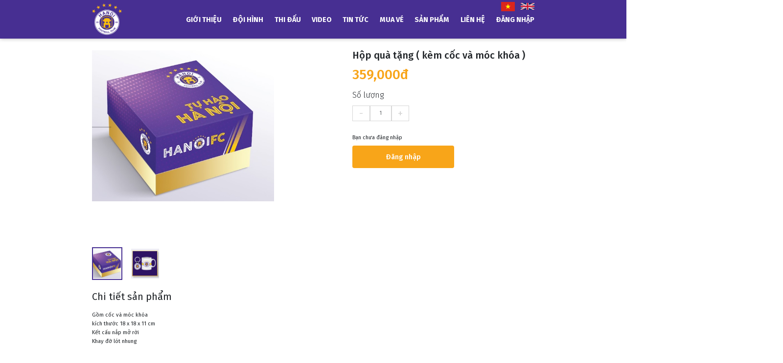

--- FILE ---
content_type: text/html; charset=utf-8
request_url: https://hanoifc.com.vn/san-pham/8537/hop-qua-tang-kem-coc-va-moc-khoa-
body_size: 11296
content:
<!DOCTYPE html><html><head><meta charSet="utf-8"/><meta name="viewport" content="width=device-width"/><meta name="next-head-count" content="2"/><div class="c-flag-box"><div class="container"><div id="google_translate_element" style="display:none"></div><ul class="translation-links"><li><a href="#" class="vi" data-lang="vi"><img src="[data-uri]" alt=""/></a></li><li><a href="#" class="en" data-lang="en"><img src="[data-uri]" alt=""/></a></li></ul></div></div> <script async="" src="https://www.googletagmanager.com/gtag/js?id=UA-217839386-1"></script><script async="" src="https://pagead2.googlesyndication.com/pagead/js/adsbygoogle.js?client=ca-pub-5199702183998267" crossorigin="anonymous"></script><script>
                window.dataLayer = window.dataLayer || [];
                function gtag(){dataLayer.push(arguments);}
                gtag('js', new Date());

                gtag('config', 'UA-217839386-1', {
                  page_path: window.location.pathname,
                });
              </script><link data-react-helmet="true" rel="canonical" href="https://hanoifc.com.vn/san-pham/8537/hop-qua-tang-kem-coc-va-moc-khoa-"/><link data-react-helmet="true" rel="icon" href="favicon.ico"/><meta data-react-helmet="true" http-equiv="content-type" content="text/html; charset=UTF-8"/><meta data-react-helmet="true" charSet="UTF-8"/><meta data-react-helmet="true" name="viewport" content="width=device-width, initial-scale=1, maximum-scale=1, user-scalable=no"/><meta data-react-helmet="true" http-equiv="X-UA-Compatible" content="IE=edge"/><meta data-react-helmet="true" name="hreflang" content="undefined"/><meta data-react-helmet="true" name="keywords" content=""/><meta data-react-helmet="true" name="description" content=""/><meta data-react-helmet="true" property="og:site_name" content=""/><meta data-react-helmet="true" property="og:type" content="website"/><meta data-react-helmet="true" property="og:url" content="https://hanoifc.com.vn/san-pham/8537/hop-qua-tang-kem-coc-va-moc-khoa-"/><meta data-react-helmet="true" property="og:title" content="Hộp quà tặng (kèm cốc và móc khóa )"/><meta data-react-helmet="true" property="og:description" content=""/><meta data-react-helmet="true" property="og:image" content="https://cdn-images.kiotviet.vn/hanoifc/4274bd6c2b4b4beb81a67324a00e8d3a.jpg"/><meta data-react-helmet="true" property="og:image:width" content="1200"/><meta data-react-helmet="true" property="og:image:height" content="630"/><title data-react-helmet="true">Hộp quà tặng (kèm cốc và móc khóa )</title><script>
        !function(f,b,e,v,n,t,s)
        {if(f.fbq)return;n=f.fbq=function(){n.callMethod?
        n.callMethod.apply(n,arguments):n.queue.push(arguments)};
        if(!f._fbq)f._fbq=n;n.push=n;n.loaded=!0;n.version='2.0';
        n.queue=[];t=b.createElement(e);t.async=!0;
        t.src=v;s=b.getElementsByTagName(e)[0];
        s.parentNode.insertBefore(t,s)}(window, document,'script',
        'https://connect.facebook.net/en_US/fbevents.js');
        fbq('init', '150688574723450');
        fbq('track', 'PageView');
      </script><link rel="preload" href="/_next/static/css/e3ccb24cbfa1b66c.css" as="style"/><link rel="stylesheet" href="/_next/static/css/e3ccb24cbfa1b66c.css" data-n-g=""/><link rel="preload" href="/_next/static/css/e4b7b29ff5b53761.css" as="style"/><link rel="stylesheet" href="/_next/static/css/e4b7b29ff5b53761.css" data-n-p=""/><noscript data-n-css=""></noscript><script defer="" nomodule="" src="/_next/static/chunks/polyfills-5cd94c89d3acac5f.js"></script><script src="/_next/static/chunks/webpack-c03cb785570d3f3f.js" defer=""></script><script src="/_next/static/chunks/framework-bb5c596eafb42b22.js" defer=""></script><script src="/_next/static/chunks/main-3bcbfccd9602a8f2.js" defer=""></script><script src="/_next/static/chunks/pages/_app-d3b035d8e67a8214.js" defer=""></script><script src="/_next/static/chunks/b637e9a5-23f5c89d437c5dc4.js" defer=""></script><script src="/_next/static/chunks/941-866cae49a16bb690.js" defer=""></script><script src="/_next/static/chunks/77-c65e260406977184.js" defer=""></script><script src="/_next/static/chunks/491-ffe908d689eb43ef.js" defer=""></script><script src="/_next/static/chunks/867-ef7f2817bdaca40f.js" defer=""></script><script src="/_next/static/chunks/400-9cac24bf72823aa5.js" defer=""></script><script src="/_next/static/chunks/pages/san-pham/%5Bid%5D/%5Bname%5D-11a6c6f4efda72a7.js" defer=""></script><script src="/_next/static/1jjRca4R3dpxLX3CpWSbH/_buildManifest.js" defer=""></script><script src="/_next/static/1jjRca4R3dpxLX3CpWSbH/_ssgManifest.js" defer=""></script><script src="/_next/static/1jjRca4R3dpxLX3CpWSbH/_middlewareManifest.js" defer=""></script></head><body><noscript><img height="1" width="1" style="display:none" src="https://www.facebook.com/tr?id=150688574723450&amp;ev=PageView&amp;noscript=1"/></noscript><script type="text/javascript">
							function googleTranslateElementInit() {
								new google.translate.TranslateElement(
								  { pageLanguage: "vi", includedLanguages: "vi,en,ko" },
								  "google_translate_element"
								);
							  }</script><script type="text/javascript" src="//translate.google.com/translate_a/element.js?cb=googleTranslateElementInit"></script><script src="https://code.jquery.com/jquery-3.7.1.min.js" integrity="sha256-/JqT3SQfawRcv/BIHPThkBvs0OEvtFFmqPF/lYI/Cxo=" crossorigin="anonymous"></script><script type="text/javascript">
							const triggerEvent = (element, eventName) => {
								const event = new Event(eventName);
								element.dispatchEvent(event);
							  };
							  $(".translation-links a").click(function () {
								var lang = $(this).data("lang");
								$('select.goog-te-combo').val(lang);
								triggerEvent(document.querySelector(".goog-te-combo"), "change");
								return false;
							  });</script><div id="__next" data-reactroot=""><div class="c-header clearfix  "><div class="isfiltertop"></div><div class="c-header__center"><div class="container clearfix"><div class="c-logo"><a href="/"><img src="/images/logo-v2.png"/></a></div><div class="is-right"><button type="button" class="rs-btn-icon rs-btn-icon-placement-left rs-btn rs-btn-default"><svg width="1em" height="1em" viewBox="0 0 16 16" fill="currentColor" aria-hidden="true" focusable="false" class="rs-icon" aria-label="menu" data-category="application"><path d="M2 1h12a1 1 0 010 2H2a1 1 0 010-2zM2 7h12a1 1 0 010 2H2a1 1 0 010-2zM2 13h12a1 1 0 010 2H2a1 1 0 010-2z"></path></svg><span class="rs-ripple-pond"><span class="rs-ripple"></span></span></button></div><div class="c-menu "><ul class="clearfix"><li><a href="/gioi-thieu">GIỚI THIỆU</a></li><li><a href="/doi-hinh">ĐỘI HÌNH</a></li><li><a href="/thi-dau">THI ĐẤU</a></li><li><a href="/video">VIDEO</a></li><li><a href="/tin-tuc">TIN TỨC</a></li><li><a href="https://muave.hanoifc.com.vn" target="_blank" rel="noreferrer">Mua vé</a></li><li><span class="is-span-link">SẢN PHẨM</span></li><li><a href="/lien-he">LIÊN HỆ</a></li><li><a href="/dang-nhap">Đăng nhập</a></li></ul></div></div></div></div><div class="c-header-height"></div><div class="c-box-bfilter "></div><section class="rs-container"><main class="rs-content"><div class="c-body"><div class="c-product-category-container"><div class="container is-flex"><div class="c-category indiana-scroll-container indiana-scroll-container--hide-scrollbars"></div></div></div><div class="container"><div class="c-product-detail-container"><div role="row" class="rs-row"><div role="gridcell" class="rs-col rs-col-sm-10 rs-col-xs-24"><div class="swiper"><div class="swiper-wrapper"><div class="swiper-slide"><div class="c-img"><div class="is-inner"><div class="figure" style="background-image:url(&#x27;https://cdn-images.kiotviet.vn/hanoifc/4274bd6c2b4b4beb81a67324a00e8d3a.jpg&#x27;);background-position:0% 0%"></div><img src="https://cdn-images.kiotviet.vn/hanoifc/4274bd6c2b4b4beb81a67324a00e8d3a.jpg"/></div></div></div><div class="swiper-slide"><div class="c-img"><div class="is-inner"><div class="figure" style="background-image:url(&#x27;https://cdn-images.kiotviet.vn/hanoifc/b1c48ffc174d4945aab96c9d408bdc20.jpg&#x27;);background-position:0% 0%"></div><img src="https://cdn-images.kiotviet.vn/hanoifc/b1c48ffc174d4945aab96c9d408bdc20.jpg"/></div></div></div></div></div><br/><div class="c-swiper-child"><div class="swiper"><div class="swiper-wrapper"><div class="swiper-slide"><div class="c-img-child"><div class="is-inner"><img src="https://cdn-images.kiotviet.vn/hanoifc/4274bd6c2b4b4beb81a67324a00e8d3a.jpg"/></div></div></div><div class="swiper-slide"><div class="c-img-child"><div class="is-inner"><img src="https://cdn-images.kiotviet.vn/hanoifc/b1c48ffc174d4945aab96c9d408bdc20.jpg"/></div></div></div></div></div></div></div><div role="gridcell" class="rs-col rs-col-sm-4 rs-col-xs-24"></div><div role="gridcell" class="rs-col rs-col-sm-10 rs-col-xs-24"><div class="c-info"><div class="c-info__name">Hộp quà tặng ( kèm cốc và móc khóa )</div><div class="is-price"><div class="c-info__price">359,000<!-- -->đ </div></div><div class="c-info__quantity"><p>Số lượng</p><div class="c-btn"><button>-</button><div class="c-amount">1</div><button>+</button></div></div><span>Bạn chưa đăng nhập</span><br/><br/><div class="c-info__btn"><button class="c-buy">Đăng nhập</button></div></div></div></div><div role="row" class="rs-row"><div role="gridcell" class="rs-col rs-col-sm-24"><div class="c-detail"><div class="c-detail__title">Chi tiết sản phẩm</div><br/><div style="line-height:1.3" class="is-text__content b-maincontent"><p>Gồm cốc và móc khóa</p><p>kích thước 18 x 18 x 11 cm</p><p>Kết cấu nắp mở rời</p><p>Khay đỡ lót nhung</p>
🎁 HỘP QUÀ TẶNG CLB HÀ NỘI – TỰ HÀO HÀ NỘI
Giới thiệu sản phẩm
Hộp quà tặng chính thức từ CLB Hà Nội là lựa chọn hoàn hảo cho người hâm mộ hoặc làm quà tặng đối tác, khách hàng, đồng nghiệp yêu bóng đá. Với thiết kế sang trọng mang đậm dấu ấn Thủ đô, hộp quà bao gồm 01 cốc sứ in logo CLB và 01 móc khóa kim loại, được đóng gói chỉnh chu trong hộp màu tím - vàng đặc trưng.

Bộ sản phẩm bao gồm
01 cốc sứ CLB Hà Nội

Chất liệu: Sứ trắng cao cấp

In logo CLB bằng công nghệ chuyển nhiệt sắc nét

Dung tích: 330ml

01 móc khóa CLB Hà Nội

Chất liệu: Kim loại sáng bóng

In logo bằng công nghệ decan ép nhiệt

Đóng gói riêng trong túi nilon

01 hộp quà cứng

Thiết kế sang trọng, màu tím vàng nổi bật

In slogan “Tự hào Hà Nội” & logo CLB

Kích thước: khoảng 15 x 15 x 10 cm

Lót xốp bảo vệ bên trong, sẵn sàng để biếu tặng

Ý nghĩa & gợi ý sử dụng
Quà tặng cho người hâm mộ CLB Hà Nội

Quà biếu dịp lễ, tri ân khách hàng, sự kiện doanh nghiệp

Phù hợp để làm quà tặng trong các trận đấu, chương trình giao lưu hoặc kỷ niệm

Thông tin bổ sung
Giá bán: 359.000 VNĐ

Tình trạng: Còn hàng

Phân phối bởi: CLB Bóng đá Hà Nội – sản phẩm chính hãng
Xuất xứ: Việt Nam</div><br/></div></div></div></div></div></div></main></section><div class="c-footer"><div class="c-footer__top"></div><div class="c-footer__bottom"><div class="container"><div class="row"><div class="col-lg-2"><div class="c-footer-logo"><a href="/"><img src="/images/logo-v2.png"/></a></div><br/></div><div class="col-lg-3"><div class="b-maincontent is-dess"><p><b>CÔNG TY CỔ PHẦN THỂ THAO HÀ NỘI - T&amp;T</b></p><p>Thành lập và hoạt động theo Giấy chứng nhận đăng ký doanh nghiệp số: 0102951766 do Sở kế hoạch và đầu tư thành phố Hà Nội cấp ngày 26/09/2008</p><p><b>Trụ sở chính:</b> Số 18, phố Hàng Chuối, phường Hai Bà Trưng, Thành phố Hà Nội, Việt Nam</p><p><b>Số điện thoại:</b> <a href="tel:0366791929">0366791929</a></p><p><b>Email:</b> <a href="/cdn-cgi/l/email-protection#aedddbdedec1dcdaeec6cfc0c1c783c8cd80cdc1c380d8c0"><span class="__cf_email__" data-cfemail="ee9d9b9e9e819c9aae868f808187c3888dc08d8183c09880">[email&#160;protected]</span></a></p></div></div><div class="col-lg-7"><div class="is-menu"><ul class="clearfix"><li><a href="/">TRANG CHỦ</a></li><li><a href="/gioi-thieu">GIỚI THIỆU</a></li><li><a href="/doi-hinh">ĐỘI HÌNH</a></li><li><a href="/thi-dau">THI ĐẤU</a></li><li><a href="/video">Video</a></li><li><a href="/tin-tuc">TIN TỨC</a></li><li><a href="https://muave.hanoifc.com.vn" target="_blank" rel="noreferrer">Mua vé</a></li><li><span class="is-span-link">SẢN PHẨM</span></li><li><a href="/lien-he">LIÊN HỆ</a></li></ul></div><div class="is-row clearfix"><div class="is-left"><ul class="clearfix"><li><a href="/chinh-sach-bao-mat-thong-tin">Chính sách bảo mật thông tin</a></li><li><a href="/chinh-sach-doi-tra">Chính sách đổi trả</a></li><li><a href="/chinh-sach-van-chuyen-va-kiem-tra-hang">Chính sách vận chuyển và kiểm tra hàng</a></li><li><a href="/chinh-sach-thanh-toan">Chính sách thanh toán</a></li><li><a href="/noi-quy-san-van-dong">Nội quy sân vận động</a></li></ul></div><div class="is-right"><ul class="clearfix"><li><a href="https://www.youtube.com/channel/UC7aUjm3mUbYG85UTIg-cGmw?sub_confirmation=1" rel="noreferrer" target="_blank"><img src="/images/youtube.png"/></a></li><li><a href="https://www.facebook.com/HanoiFootballClub.vn/" rel="noreferrer" target="_blank"><img src="/images/facebook.png"/></a></li><li><a href="https://hanoifc.com.vn/" rel="noreferrer" target="_blank"><img src="/images/instagram.png"/></a></li></ul><div class="c-copyright"><p>© Copyright 2022 HANOI Football Club and T&amp;T SPORT JSC</p><p>All rights reserved. Developed and maintained by HANOI FOOTBALL CLUB</p></div><div class="c-gov"><a href="http://online.gov.vn/Website/chi-tiet-134398" target="_blank" rel="noreferrer"><img src="/images/logo-da-thong-bao-bo-cong-thuong-mau-xanh.png"/></a></div></div></div></div></div></div></div></div><div class="Toastify"></div></div><script data-cfasync="false" src="/cdn-cgi/scripts/5c5dd728/cloudflare-static/email-decode.min.js"></script><script id="__NEXT_DATA__" type="application/json">{"props":{"pageProps":{"hydrationData":{"productStore":{"detail":{"productTypeInfo":{"createdAt":1678779182442,"updatedAt":1764557588225,"id":8537,"itemId":37033,"categoryId":5,"subCategoryId":null,"name":"Hộp quà tặng (kèm cốc và móc khóa )","description":"\u003cp\u003eGồm cốc và móc khóa\u003c/p\u003e\u003cp\u003ekích thước 18 x 18 x 11 cm\u003c/p\u003e\u003cp\u003eKết cấu nắp mở rời\u003c/p\u003e\u003cp\u003eKhay đỡ lót nhung\u003c/p\u003e\n🎁 HỘP QUÀ TẶNG CLB HÀ NỘI – TỰ HÀO HÀ NỘI\nGiới thiệu sản phẩm\nHộp quà tặng chính thức từ CLB Hà Nội là lựa chọn hoàn hảo cho người hâm mộ hoặc làm quà tặng đối tác, khách hàng, đồng nghiệp yêu bóng đá. Với thiết kế sang trọng mang đậm dấu ấn Thủ đô, hộp quà bao gồm 01 cốc sứ in logo CLB và 01 móc khóa kim loại, được đóng gói chỉnh chu trong hộp màu tím - vàng đặc trưng.\n\nBộ sản phẩm bao gồm\n01 cốc sứ CLB Hà Nội\n\nChất liệu: Sứ trắng cao cấp\n\nIn logo CLB bằng công nghệ chuyển nhiệt sắc nét\n\nDung tích: 330ml\n\n01 móc khóa CLB Hà Nội\n\nChất liệu: Kim loại sáng bóng\n\nIn logo bằng công nghệ decan ép nhiệt\n\nĐóng gói riêng trong túi nilon\n\n01 hộp quà cứng\n\nThiết kế sang trọng, màu tím vàng nổi bật\n\nIn slogan “Tự hào Hà Nội” \u0026 logo CLB\n\nKích thước: khoảng 15 x 15 x 10 cm\n\nLót xốp bảo vệ bên trong, sẵn sàng để biếu tặng\n\nÝ nghĩa \u0026 gợi ý sử dụng\nQuà tặng cho người hâm mộ CLB Hà Nội\n\nQuà biếu dịp lễ, tri ân khách hàng, sự kiện doanh nghiệp\n\nPhù hợp để làm quà tặng trong các trận đấu, chương trình giao lưu hoặc kỷ niệm\n\nThông tin bổ sung\nGiá bán: 359.000 VNĐ\n\nTình trạng: Còn hàng\n\nPhân phối bởi: CLB Bóng đá Hà Nội – sản phẩm chính hãng\nXuất xứ: Việt Nam","images":["https://cdn-images.kiotviet.vn/hanoifc/4274bd6c2b4b4beb81a67324a00e8d3a.jpg","https://cdn-images.kiotviet.vn/hanoifc/b1c48ffc174d4945aab96c9d408bdc20.jpg"],"isActive":true,"hotSequence":0,"sequence":null,"promotion":null,"isHot":false,"thumbnail":"https://cdn-images.kiotviet.vn/hanoifc/4274bd6c2b4b4beb81a67324a00e8d3a.jpg","originPrice":359000,"price":359000,"trademark":"","guarantee":"","location":"","storeId":null,"tags":null,"isApprove":true,"weight":0,"note":null,"productKOVId":"1002335619","productKOVCode":"SP000194","isCombo":false},"productInfos":[{"createdAt":1678779182502,"updatedAt":1751530698593,"id":9811,"itemId":37034,"name":"Hộp quà tặng ( kèm cốc và móc khóa )","isActive":true,"price":359000,"originPrice":359000,"images":["https://cdn-images.kiotviet.vn/hanoifc/4274bd6c2b4b4beb81a67324a00e8d3a.jpg","https://cdn-images.kiotviet.vn/hanoifc/b1c48ffc174d4945aab96c9d408bdc20.jpg"],"isDelete":false,"storeId":null,"weight":200,"productKOVId":"1002335619","productKOVCode":"SP000194","productTypeId":8537,"quantity":0}],"attributeValueInfos":[{"createdAt":1751530698610,"updatedAt":1751530698610,"id":23356,"productTypeId":8537,"name":"VẬT PHẨM","description":null,"attributeId":222}],"attributeInfos":[{"createdAt":1661104535416,"updatedAt":1661104535416,"id":222,"name":"Loại","description":"","categoryId":5,"displayType":"text","mexchangeId":null}],"productAttributeValueInfos":[{"createdAt":1751530698617,"updatedAt":1751530698617,"id":24325,"productId":9811,"attributeValueId":23356}],"productTypeAttributeInfos":[{"createdAt":1751530698580,"updatedAt":1751530698580,"id":22102,"productTypeId":8537,"attributeId":222}]}}},"productDetail":{"productTypeInfo":{"createdAt":1678779182442,"updatedAt":1764557588225,"id":8537,"itemId":37033,"categoryId":5,"subCategoryId":null,"name":"Hộp quà tặng (kèm cốc và móc khóa )","description":"\u003cp\u003eGồm cốc và móc khóa\u003c/p\u003e\u003cp\u003ekích thước 18 x 18 x 11 cm\u003c/p\u003e\u003cp\u003eKết cấu nắp mở rời\u003c/p\u003e\u003cp\u003eKhay đỡ lót nhung\u003c/p\u003e\n🎁 HỘP QUÀ TẶNG CLB HÀ NỘI – TỰ HÀO HÀ NỘI\nGiới thiệu sản phẩm\nHộp quà tặng chính thức từ CLB Hà Nội là lựa chọn hoàn hảo cho người hâm mộ hoặc làm quà tặng đối tác, khách hàng, đồng nghiệp yêu bóng đá. Với thiết kế sang trọng mang đậm dấu ấn Thủ đô, hộp quà bao gồm 01 cốc sứ in logo CLB và 01 móc khóa kim loại, được đóng gói chỉnh chu trong hộp màu tím - vàng đặc trưng.\n\nBộ sản phẩm bao gồm\n01 cốc sứ CLB Hà Nội\n\nChất liệu: Sứ trắng cao cấp\n\nIn logo CLB bằng công nghệ chuyển nhiệt sắc nét\n\nDung tích: 330ml\n\n01 móc khóa CLB Hà Nội\n\nChất liệu: Kim loại sáng bóng\n\nIn logo bằng công nghệ decan ép nhiệt\n\nĐóng gói riêng trong túi nilon\n\n01 hộp quà cứng\n\nThiết kế sang trọng, màu tím vàng nổi bật\n\nIn slogan “Tự hào Hà Nội” \u0026 logo CLB\n\nKích thước: khoảng 15 x 15 x 10 cm\n\nLót xốp bảo vệ bên trong, sẵn sàng để biếu tặng\n\nÝ nghĩa \u0026 gợi ý sử dụng\nQuà tặng cho người hâm mộ CLB Hà Nội\n\nQuà biếu dịp lễ, tri ân khách hàng, sự kiện doanh nghiệp\n\nPhù hợp để làm quà tặng trong các trận đấu, chương trình giao lưu hoặc kỷ niệm\n\nThông tin bổ sung\nGiá bán: 359.000 VNĐ\n\nTình trạng: Còn hàng\n\nPhân phối bởi: CLB Bóng đá Hà Nội – sản phẩm chính hãng\nXuất xứ: Việt Nam","images":["https://cdn-images.kiotviet.vn/hanoifc/4274bd6c2b4b4beb81a67324a00e8d3a.jpg","https://cdn-images.kiotviet.vn/hanoifc/b1c48ffc174d4945aab96c9d408bdc20.jpg"],"isActive":true,"hotSequence":0,"sequence":null,"promotion":null,"isHot":false,"thumbnail":"https://cdn-images.kiotviet.vn/hanoifc/4274bd6c2b4b4beb81a67324a00e8d3a.jpg","originPrice":359000,"price":359000,"trademark":"","guarantee":"","location":"","storeId":null,"tags":null,"isApprove":true,"weight":0,"note":null,"productKOVId":"1002335619","productKOVCode":"SP000194","isCombo":false},"productInfos":[{"createdAt":1678779182502,"updatedAt":1751530698593,"id":9811,"itemId":37034,"name":"Hộp quà tặng ( kèm cốc và móc khóa )","isActive":true,"price":359000,"originPrice":359000,"images":["https://cdn-images.kiotviet.vn/hanoifc/4274bd6c2b4b4beb81a67324a00e8d3a.jpg","https://cdn-images.kiotviet.vn/hanoifc/b1c48ffc174d4945aab96c9d408bdc20.jpg"],"isDelete":false,"storeId":null,"weight":200,"productKOVId":"1002335619","productKOVCode":"SP000194","productTypeId":8537,"quantity":0}],"attributeValueInfos":[{"createdAt":1751530698610,"updatedAt":1751530698610,"id":23356,"productTypeId":8537,"name":"VẬT PHẨM","description":null,"attributeId":222}],"attributeInfos":[{"createdAt":1661104535416,"updatedAt":1661104535416,"id":222,"name":"Loại","description":"","categoryId":5,"displayType":"text","mexchangeId":null}],"productAttributeValueInfos":[{"createdAt":1751530698617,"updatedAt":1751530698617,"id":24325,"productId":9811,"attributeValueId":23356}],"productTypeAttributeInfos":[{"createdAt":1751530698580,"updatedAt":1751530698580,"id":22102,"productTypeId":8537,"attributeId":222}]}},"__N_SSP":true},"page":"/san-pham/[id]/[name]","query":{"id":"8537","name":"hop-qua-tang-kem-coc-va-moc-khoa-"},"buildId":"1jjRca4R3dpxLX3CpWSbH","runtimeConfig":{"NODE_APP_INSTANCE":"0","prev_restart_delay":"0","npm_config_init_license":"MIT","npm_package_devDependencies__testing_library_react":"^11.2.5","LS_COLORS":"rs=0:di=38;5;33:ln=38;5;51:mh=00:pi=40;38;5;11:so=38;5;13:do=38;5;5:bd=48;5;232;38;5;11:cd=48;5;232;38;5;3:or=48;5;232;38;5;9:mi=01;05;37;41:su=48;5;196;38;5;15:sg=48;5;11;38;5;16:ca=48;5;196;38;5;226:tw=48;5;10;38;5;16:ow=48;5;10;38;5;21:st=48;5;21;38;5;15:ex=38;5;40:*.tar=38;5;9:*.tgz=38;5;9:*.arc=38;5;9:*.arj=38;5;9:*.taz=38;5;9:*.lha=38;5;9:*.lz4=38;5;9:*.lzh=38;5;9:*.lzma=38;5;9:*.tlz=38;5;9:*.txz=38;5;9:*.tzo=38;5;9:*.t7z=38;5;9:*.zip=38;5;9:*.z=38;5;9:*.dz=38;5;9:*.gz=38;5;9:*.lrz=38;5;9:*.lz=38;5;9:*.lzo=38;5;9:*.xz=38;5;9:*.zst=38;5;9:*.tzst=38;5;9:*.bz2=38;5;9:*.bz=38;5;9:*.tbz=38;5;9:*.tbz2=38;5;9:*.tz=38;5;9:*.deb=38;5;9:*.rpm=38;5;9:*.jar=38;5;9:*.war=38;5;9:*.ear=38;5;9:*.sar=38;5;9:*.rar=38;5;9:*.alz=38;5;9:*.ace=38;5;9:*.zoo=38;5;9:*.cpio=38;5;9:*.7z=38;5;9:*.rz=38;5;9:*.cab=38;5;9:*.wim=38;5;9:*.swm=38;5;9:*.dwm=38;5;9:*.esd=38;5;9:*.jpg=38;5;13:*.jpeg=38;5;13:*.mjpg=38;5;13:*.mjpeg=38;5;13:*.gif=38;5;13:*.bmp=38;5;13:*.pbm=38;5;13:*.pgm=38;5;13:*.ppm=38;5;13:*.tga=38;5;13:*.xbm=38;5;13:*.xpm=38;5;13:*.tif=38;5;13:*.tiff=38;5;13:*.png=38;5;13:*.svg=38;5;13:*.svgz=38;5;13:*.mng=38;5;13:*.pcx=38;5;13:*.mov=38;5;13:*.mpg=38;5;13:*.mpeg=38;5;13:*.m2v=38;5;13:*.mkv=38;5;13:*.webm=38;5;13:*.ogm=38;5;13:*.mp4=38;5;13:*.m4v=38;5;13:*.mp4v=38;5;13:*.vob=38;5;13:*.qt=38;5;13:*.nuv=38;5;13:*.wmv=38;5;13:*.asf=38;5;13:*.rm=38;5;13:*.rmvb=38;5;13:*.flc=38;5;13:*.avi=38;5;13:*.fli=38;5;13:*.flv=38;5;13:*.gl=38;5;13:*.dl=38;5;13:*.xcf=38;5;13:*.xwd=38;5;13:*.yuv=38;5;13:*.cgm=38;5;13:*.emf=38;5;13:*.ogv=38;5;13:*.ogx=38;5;13:*.aac=38;5;45:*.au=38;5;45:*.flac=38;5;45:*.m4a=38;5;45:*.mid=38;5;45:*.midi=38;5;45:*.mka=38;5;45:*.mp3=38;5;45:*.mpc=38;5;45:*.ogg=38;5;45:*.ra=38;5;45:*.wav=38;5;45:*.oga=38;5;45:*.opus=38;5;45:*.spx=38;5;45:*.xspf=38;5;45:","npm_package_devDependencies__types_react":"^17.0.1","npm_package_dependencies_lodash":"^4.17.21","npm_package_scripts_type_check":"tsc --pretty --noEmit","exec_interpreter":"node","npm_package_dependencies_date_fns":"^2.28.0","npm_package_dependencies_fastest_validator":"^1.15.0","npm_package_devDependencies_enzyme":"^3.11.0","npm_package_dependencies_react_device_detect":"^2.0.0","args":"start","npm_package_dependencies_react_barcode":"^1.4.1","axm_actions":"","SSH_CONNECTION":"14.232.161.169 56048 143.198.203.154 22","namespace":"default","pm_id":"46","npm_execpath":"/usr/lib/node_modules/yarn/bin/yarn.js","kill_retry_time":"100","_":"/root/Working/hanoifc-web/node_modules/.bin/next","LANG":"en_US.UTF-8","npm_config_bin_links":"true","HISTCONTROL":"ignoredups","npm_package_devDependencies__types_jquery":"^3.5.14","npm_package_dependencies_antd":"^4.23.4","pmx":"true","npm_package_dependencies_nanogallery2":"^3.0.5","HOSTNAME":"flink","version":"N/A","npm_package_husky_hooks_pre_push":"yarn run type-check","OLDPWD":"/root/Working","axm_dynamic":"[object Object]","npm_package_dependencies_react_indiana_drag_scroll":"^2.2.0","npm_package_devDependencies_less":"^4.1.2","npm_package_dependencies_qr_scanner":"^1.3.0","npm_package_devDependencies__types_google_maps":"^3.49.2","km_link":"true","npm_package_devDependencies__testing_library_jest_dom":"^5.16.4","npm_package_dependencies_sip_js":"^0.20.0","merge_logs":"true","npm_package_devDependencies_eslint":"^7.19.0","PM2_HOME":"/root/.pm2","npm_package_dependencies_rsuite":"5.11.0","npm_package_scripts_start":"next start -p 19052","watch":"false","npm_config_version_git_message":"v%s","npm_package_dependencies_jquery_ui":"^1.12.1","npm_config_user_agent":"yarn/1.22.10 npm/? node/v14.21.3 linux x64","npm_package_dependencies_react_datepicker":"^4.3.0","npm_package_dependencies_aos":"^2.3.4","npm_config_init_version":"1.0.0","npm_config_registry":"https://registry.yarnpkg.com","npm_package_devDependencies_webpack":"^5.45.1","npm_package_dependencies_react_qr_code":"^2.0.2","npm_package_dependencies_mobx":"^6.3.3","which_declare":"declare -f","npm_package_dependencies_mobx_react":"^7.2.0","npm_package_dependencies_dotenv":"^10.0.0","npm_config_strict_ssl":"true","npm_package_scripts_format":"prettier --write .","npm_package_devDependencies__types_react_helmet":"^6.1.5","npm_package_devDependencies__babel_plugin_proposal_decorators":"^7.15.4","XDG_SESSION_ID":"24025","npm_package_dependencies_axios":"^0.21.4","unique_id":"17ebb441-4336-492f-88b1-f85bbe81eb81","USER":"root","npm_package_dependencies__rsuite_icons":"^1.0.2","npm_package_dependencies_bootstrap_icons":"^1.5.0","npm_package_dependencies_swiper":"^7.0.5","npm_lifecycle_event":"start","versioning":"null","npm_package_dependencies_clone_deep":"^4.0.1","instance_var":"NODE_APP_INSTANCE","YARN_WRAP_OUTPUT":"false","npm_package_devDependencies__types_node":"^18.6.1","npm_package_devDependencies_eslint_plugin_react":"^7.19.0","SELINUX_ROLE_REQUESTED":"","windowsHide":"true","npm_package_dependencies_react_barcodes":"^1.2.0","restart_time":"26","npm_package_description":"cấu hình trong file .env","npm_package_dependencies_numeral":"^2.0.6","status":"launching","autorestart":"true","pm_uptime":"1768903870385","PWD":"/root/Working/hanoifc-web","HOME":"/root","npm_package_dependencies_qs":"^6.9.4","npm_package_devDependencies_jest":"^27.0.4","SSH_CLIENT":"14.232.161.169 56048 22","npm_config_argv":"{\"remain\":[],\"cooked\":[\"run\",\"start\"],\"original\":[\"start\"]}","npm_package_dependencies_react_toastify":"^8.0.2","npm_package_scripts_build":"next build","SELINUX_LEVEL_REQUESTED":"","PM2_USAGE":"CLI","pm_out_log_path":"/root/.pm2/logs/hanoifc-web-out.log","npm_config_version_git_sign":"","npm_package_dependencies_mobx_persist":"^0.4.1","npm_package_devDependencies__typescript_eslint_parser":"^4.14.2","node_version":"14.21.3","npm_package_scripts_test":"jest","npm_package_devDependencies_husky":"^4.2.3","env":"[object Object]","treekill":"true","npm_config_version_tag_prefix":"v","npm_package_devDependencies_typescript":"^4.3.2","npm_package_dependencies_react_qrcode_logo":"^2.5.0","npm_package_scripts_dev":"next dev -p 19052","npm_package_dependencies_dayjs":"^1.10.6","npm_package_lint_staged_____ts_tsx__1":"yarn format","name":"hanoifc-web","npm_package_lint_staged_____ts_tsx__0":"yarn lint","automation":"true","npm_package_devDependencies__typescript_eslint_eslint_plugin":"^4.14.2","npm_package_dependencies_firebase":"9.10.0","axm_options":"[object Object]","npm_package_dependencies_sass":"^1.32.13","npm_config_ignore_scripts":"","npm_package_devDependencies_lint_staged":"^10.0.10","SSH_TTY":"/dev/pts/1","npm_package_dependencies_react_helmet":"^6.1.0","username":"root","MAIL":"/var/spool/mail/root","npm_package_dependencies_next":"12.1.6","npm_lifecycle_script":"next start -p 19052","unstable_restarts":"0","INIT_CWD":"/root/Working/hanoifc-web","npm_package_dependencies_moment":"^2.29.1","SHELL":"/bin/bash","TERM":"xterm-256color","npm_package_dependencies_react_dom":"^17.0.2","npm_package_devDependencies_eslint_config_prettier":"^7.2.0","vizion":"true","npm_package_dependencies_recharts":"^0.22.5","npm_package_dependencies__popperjs_core":"^2.10.1","npm_package_devDependencies_identity_obj_proxy":"^3.0.0","SELINUX_USE_CURRENT_RANGE":"","npm_package_private":"true","npm_package_devDependencies_babel_jest":"^27.0.2","pm_err_log_path":"/root/.pm2/logs/hanoifc-web-error.log","filter_env":"","pm_exec_path":"/usr/bin/yarn","SHLVL":"2","exit_code":"0","npm_node_execpath":"/usr/bin/node","npm_package_devDependencies_prettier":"^2.0.2","npm_package_dependencies_md5":"^2.3.0","axm_monitor":"[object Object]","npm_package_dependencies_react_bootstrap":"v2.0.0-rc.0","npm_package_husky_hooks_pre_commit":"lint-staged","npm_package_version":"1.0.2","LOGNAME":"root","DBUS_SESSION_BUS_ADDRESS":"unix:path=/run/user/0/bus","npm_package_dependencies_react":"^17.0.2","npm_package_dependencies_jquery":"^3.6.0","npm_package_devDependencies_jest_watch_typeahead":"^0.6.1","XDG_RUNTIME_DIR":"/run/user/0","vizion_running":"false","npm_config_version_git_tag":"true","node_args":"","npm_package_devDependencies_less_loader":"^10.2.0","npm_package_dependencies_nprogress":"^0.2.0","pm_cwd":"/root/Working/hanoifc-web","PATH":"/tmp/yarn--1768903870923-0.358634873751593:/root/Working/hanoifc-web/node_modules/.bin:/usr/local/share/.config/yarn/link/node_modules/.bin:/usr/libexec/lib/node_modules/npm/bin/node-gyp-bin:/usr/lib/node_modules/npm/bin/node-gyp-bin:/usr/bin/node_modules/npm/bin/node-gyp-bin:/usr/local/sbin:/usr/local/bin:/usr/sbin:/usr/bin:/root/bin","npm_config_save_prefix":"^","npm_package_devDependencies__babel_plugin_proposal_class_properties":"^7.14.5","npm_config_ignore_optional":"","exec_mode":"fork_mode","NODE":"/usr/bin/node","HISTSIZE":"1000","npm_package_scripts_lint":"eslint . --ext ts --ext tsx --ext js","npm_package_dependencies_react_number_format":"^4.9.0","npm_package_readmeFilename":"README.md","npm_package_dependencies_mobx_react_lite":"^3.2.1","npm_package_devDependencies__types_jest":"^26.0.23","npm_package_dependencies_bootstrap":"5.0.1","npm_package_name":"grn-web","npm_config_version_commit_hooks":"true","created_at":"1768903870208","LESSOPEN":"||/usr/bin/lesspipe.sh %s","pm_pid_path":"/root/.pm2/pids/hanoifc-web-46.pid","npm_package_scripts_test_all":"yarn lint \u0026\u0026 yarn type-check \u0026\u0026 yarn test","BASH_FUNC_which%%":"() {  ( alias;\n eval ${which_declare} ) | /usr/bin/which --tty-only --read-alias --read-functions --show-tilde --show-dot \"$@\"\n}","NODE_ENV":"production","NEXT_RUNTIME":"nodejs","__NEXT_PROCESSED_ENV":"true","BASE_URL":"https://hanoifc.com.vn","API_URL":"https://cms.hanoifc.net","IMAGE_URL":"https://cms.hanoifc.net","APP_FAVICON":"https://hanoifc.com.vn/favicon.ico","APP_IMAGE":"https://hanoifc.com.vn/","FACEBOOK_APP_ID":"","FACEBOOK_PAGE_ID":"","GOOGLE_API_KEY":"","GOOGLE_CAPTCHA_KEY":"","SECRET_KEY_OTP":"76f4ac2d-f221-4927-bcad-c4de8dd16075","FIREBASE_API_KEY":"AIzaSyBh2HjZPMVaN66rxXmm19AigltBcRkMPx0","FIREBASE_AUTH_DOMAIN":"hanoifc-bce5d.firebaseapp.com","FIREBASE_PROJECT_ID":"hanoifc-bce5d","FIREBASE_STORAGE_BUCKET":"hanoifc-bce5d.appspot.com","FIREBASE_MESSAGING_SENDER_ID":"841994852939","FIREBASE_APP_ID":"1:841994852939:android:9614abccdbe6b07d344bce","FIREBASE_DATABASE_URL":"https://hanoifc-bce5d.firebaseio.com"},"isFallback":false,"gssp":true,"scriptLoader":[]}</script><script defer src="https://static.cloudflareinsights.com/beacon.min.js/vcd15cbe7772f49c399c6a5babf22c1241717689176015" integrity="sha512-ZpsOmlRQV6y907TI0dKBHq9Md29nnaEIPlkf84rnaERnq6zvWvPUqr2ft8M1aS28oN72PdrCzSjY4U6VaAw1EQ==" data-cf-beacon='{"version":"2024.11.0","token":"c5873b619cf44a18818a6f7d1c854ce8","r":1,"server_timing":{"name":{"cfCacheStatus":true,"cfEdge":true,"cfExtPri":true,"cfL4":true,"cfOrigin":true,"cfSpeedBrain":true},"location_startswith":null}}' crossorigin="anonymous"></script>
</body></html>

--- FILE ---
content_type: text/html; charset=utf-8
request_url: https://www.google.com/recaptcha/api2/aframe
body_size: 266
content:
<!DOCTYPE HTML><html><head><meta http-equiv="content-type" content="text/html; charset=UTF-8"></head><body><script nonce="Vvu1Mw24CehazC53xqbiFg">/** Anti-fraud and anti-abuse applications only. See google.com/recaptcha */ try{var clients={'sodar':'https://pagead2.googlesyndication.com/pagead/sodar?'};window.addEventListener("message",function(a){try{if(a.source===window.parent){var b=JSON.parse(a.data);var c=clients[b['id']];if(c){var d=document.createElement('img');d.src=c+b['params']+'&rc='+(localStorage.getItem("rc::a")?sessionStorage.getItem("rc::b"):"");window.document.body.appendChild(d);sessionStorage.setItem("rc::e",parseInt(sessionStorage.getItem("rc::e")||0)+1);localStorage.setItem("rc::h",'1769301638274');}}}catch(b){}});window.parent.postMessage("_grecaptcha_ready", "*");}catch(b){}</script></body></html>

--- FILE ---
content_type: application/javascript; charset=UTF-8
request_url: https://hanoifc.com.vn/_next/static/chunks/941-866cae49a16bb690.js
body_size: 81357
content:
(self.webpackChunk_N_E=self.webpackChunk_N_E||[]).push([[941],{58354:function(t,e,n){"use strict";n.d(e,{do:function(){return z}});var r,o=[],i="ResizeObserver loop completed with undelivered notifications.";!function(t){t.BORDER_BOX="border-box",t.CONTENT_BOX="content-box",t.DEVICE_PIXEL_CONTENT_BOX="device-pixel-content-box"}(r||(r={}));var a,s=function(t){return Object.freeze(t)},u=function(t,e){this.inlineSize=t,this.blockSize=e,s(this)},c=function(){function t(t,e,n,r){return this.x=t,this.y=e,this.width=n,this.height=r,this.top=this.y,this.left=this.x,this.bottom=this.top+this.height,this.right=this.left+this.width,s(this)}return t.prototype.toJSON=function(){var t=this;return{x:t.x,y:t.y,top:t.top,right:t.right,bottom:t.bottom,left:t.left,width:t.width,height:t.height}},t.fromRect=function(e){return new t(e.x,e.y,e.width,e.height)},t}(),l=function(t){return t instanceof SVGElement&&"getBBox"in t},f=function(t){if(l(t)){var e=t.getBBox(),n=e.width,r=e.height;return!n&&!r}var o=t,i=o.offsetWidth,a=o.offsetHeight;return!(i||a||t.getClientRects().length)},d=function(t){var e,n;if(t instanceof Element)return!0;var r=null===(n=null===(e=t)||void 0===e?void 0:e.ownerDocument)||void 0===n?void 0:n.defaultView;return!!(r&&t instanceof r.Element)},p="undefined"!==typeof window?window:{},h=new WeakMap,m=/auto|scroll/,y=/^tb|vertical/,v=/msie|trident/i.test(p.navigator&&p.navigator.userAgent),b=function(t){return parseFloat(t||"0")},g=function(t,e,n){return void 0===t&&(t=0),void 0===e&&(e=0),void 0===n&&(n=!1),new u((n?e:t)||0,(n?t:e)||0)},w=s({devicePixelContentBoxSize:g(),borderBoxSize:g(),contentBoxSize:g(),contentRect:new c(0,0,0,0)}),_=function(t,e){if(void 0===e&&(e=!1),h.has(t)&&!e)return h.get(t);if(f(t))return h.set(t,w),w;var n=getComputedStyle(t),r=l(t)&&t.ownerSVGElement&&t.getBBox(),o=!v&&"border-box"===n.boxSizing,i=y.test(n.writingMode||""),a=!r&&m.test(n.overflowY||""),u=!r&&m.test(n.overflowX||""),d=r?0:b(n.paddingTop),p=r?0:b(n.paddingRight),_=r?0:b(n.paddingBottom),E=r?0:b(n.paddingLeft),O=r?0:b(n.borderTopWidth),T=r?0:b(n.borderRightWidth),x=r?0:b(n.borderBottomWidth),C=E+p,k=d+_,S=(r?0:b(n.borderLeftWidth))+T,P=O+x,j=u?t.offsetHeight-P-t.clientHeight:0,N=a?t.offsetWidth-S-t.clientWidth:0,A=o?C+S:0,R=o?k+P:0,D=r?r.width:b(n.width)-A-N,M=r?r.height:b(n.height)-R-j,L=D+C+N+S,Z=M+k+j+P,I=s({devicePixelContentBoxSize:g(Math.round(D*devicePixelRatio),Math.round(M*devicePixelRatio),i),borderBoxSize:g(L,Z,i),contentBoxSize:g(D,M,i),contentRect:new c(E,d,D,M)});return h.set(t,I),I},E=function(t,e,n){var o=_(t,n),i=o.borderBoxSize,a=o.contentBoxSize,s=o.devicePixelContentBoxSize;switch(e){case r.DEVICE_PIXEL_CONTENT_BOX:return s;case r.BORDER_BOX:return i;default:return a}},O=function(t){var e=_(t);this.target=t,this.contentRect=e.contentRect,this.borderBoxSize=s([e.borderBoxSize]),this.contentBoxSize=s([e.contentBoxSize]),this.devicePixelContentBoxSize=s([e.devicePixelContentBoxSize])},T=function(t){if(f(t))return 1/0;for(var e=0,n=t.parentNode;n;)e+=1,n=n.parentNode;return e},x=function(){var t=1/0,e=[];o.forEach((function(n){if(0!==n.activeTargets.length){var r=[];n.activeTargets.forEach((function(e){var n=new O(e.target),o=T(e.target);r.push(n),e.lastReportedSize=E(e.target,e.observedBox),o<t&&(t=o)})),e.push((function(){n.callback.call(n.observer,r,n.observer)})),n.activeTargets.splice(0,n.activeTargets.length)}}));for(var n=0,r=e;n<r.length;n++){(0,r[n])()}return t},C=function(t){o.forEach((function(e){e.activeTargets.splice(0,e.activeTargets.length),e.skippedTargets.splice(0,e.skippedTargets.length),e.observationTargets.forEach((function(n){n.isActive()&&(T(n.target)>t?e.activeTargets.push(n):e.skippedTargets.push(n))}))}))},k=function(){var t=0;for(C(t);o.some((function(t){return t.activeTargets.length>0}));)t=x(),C(t);return o.some((function(t){return t.skippedTargets.length>0}))&&function(){var t;"function"===typeof ErrorEvent?t=new ErrorEvent("error",{message:i}):((t=document.createEvent("Event")).initEvent("error",!1,!1),t.message=i),window.dispatchEvent(t)}(),t>0},S=[],P=function(t){if(!a){var e=0,n=document.createTextNode("");new MutationObserver((function(){return S.splice(0).forEach((function(t){return t()}))})).observe(n,{characterData:!0}),a=function(){n.textContent=""+(e?e--:e++)}}S.push(t),a()},j=0,N={attributes:!0,characterData:!0,childList:!0,subtree:!0},A=["resize","load","transitionend","animationend","animationstart","animationiteration","keyup","keydown","mouseup","mousedown","mouseover","mouseout","blur","focus"],R=function(t){return void 0===t&&(t=0),Date.now()+t},D=!1,M=new(function(){function t(){var t=this;this.stopped=!0,this.listener=function(){return t.schedule()}}return t.prototype.run=function(t){var e=this;if(void 0===t&&(t=250),!D){D=!0;var n,r=R(t);n=function(){var n=!1;try{n=k()}finally{if(D=!1,t=r-R(),!j)return;n?e.run(1e3):t>0?e.run(t):e.start()}},P((function(){requestAnimationFrame(n)}))}},t.prototype.schedule=function(){this.stop(),this.run()},t.prototype.observe=function(){var t=this,e=function(){return t.observer&&t.observer.observe(document.body,N)};document.body?e():p.addEventListener("DOMContentLoaded",e)},t.prototype.start=function(){var t=this;this.stopped&&(this.stopped=!1,this.observer=new MutationObserver(this.listener),this.observe(),A.forEach((function(e){return p.addEventListener(e,t.listener,!0)})))},t.prototype.stop=function(){var t=this;this.stopped||(this.observer&&this.observer.disconnect(),A.forEach((function(e){return p.removeEventListener(e,t.listener,!0)})),this.stopped=!0)},t}()),L=function(t){!j&&t>0&&M.start(),!(j+=t)&&M.stop()},Z=function(){function t(t,e){this.target=t,this.observedBox=e||r.CONTENT_BOX,this.lastReportedSize={inlineSize:0,blockSize:0}}return t.prototype.isActive=function(){var t,e=E(this.target,this.observedBox,!0);return t=this.target,l(t)||function(t){switch(t.tagName){case"INPUT":if("image"!==t.type)break;case"VIDEO":case"AUDIO":case"EMBED":case"OBJECT":case"CANVAS":case"IFRAME":case"IMG":return!0}return!1}(t)||"inline"!==getComputedStyle(t).display||(this.lastReportedSize=e),this.lastReportedSize.inlineSize!==e.inlineSize||this.lastReportedSize.blockSize!==e.blockSize},t}(),I=function(t,e){this.activeTargets=[],this.skippedTargets=[],this.observationTargets=[],this.observer=t,this.callback=e},B=new WeakMap,U=function(t,e){for(var n=0;n<t.length;n+=1)if(t[n].target===e)return n;return-1},H=function(){function t(){}return t.connect=function(t,e){var n=new I(t,e);B.set(t,n)},t.observe=function(t,e,n){var r=B.get(t),i=0===r.observationTargets.length;U(r.observationTargets,e)<0&&(i&&o.push(r),r.observationTargets.push(new Z(e,n&&n.box)),L(1),M.schedule())},t.unobserve=function(t,e){var n=B.get(t),r=U(n.observationTargets,e),i=1===n.observationTargets.length;r>=0&&(i&&o.splice(o.indexOf(n),1),n.observationTargets.splice(r,1),L(-1))},t.disconnect=function(t){var e=this,n=B.get(t);n.observationTargets.slice().forEach((function(n){return e.unobserve(t,n.target)})),n.activeTargets.splice(0,n.activeTargets.length)},t}(),z=function(){function t(t){if(0===arguments.length)throw new TypeError("Failed to construct 'ResizeObserver': 1 argument required, but only 0 present.");if("function"!==typeof t)throw new TypeError("Failed to construct 'ResizeObserver': The callback provided as parameter 1 is not a function.");H.connect(this,t)}return t.prototype.observe=function(t,e){if(0===arguments.length)throw new TypeError("Failed to execute 'observe' on 'ResizeObserver': 1 argument required, but only 0 present.");if(!d(t))throw new TypeError("Failed to execute 'observe' on 'ResizeObserver': parameter 1 is not of type 'Element");H.observe(this,t,e)},t.prototype.unobserve=function(t){if(0===arguments.length)throw new TypeError("Failed to execute 'unobserve' on 'ResizeObserver': 1 argument required, but only 0 present.");if(!d(t))throw new TypeError("Failed to execute 'unobserve' on 'ResizeObserver': parameter 1 is not of type 'Element");H.unobserve(this,t)},t.prototype.disconnect=function(){H.disconnect(this)},t.toString=function(){return"function ResizeObserver () { [polyfill code] }"},t}()},96050:function(t,e,n){"use strict";function r(t){return r="function"===typeof Symbol&&"symbol"===typeof Symbol.iterator?function(t){return typeof t}:function(t){return t&&"function"===typeof Symbol&&t.constructor===Symbol&&t!==Symbol.prototype?"symbol":typeof t},r(t)}Object.defineProperty(e,"__esModule",{value:!0}),e.default=void 0;var o=function(t){if(t&&t.__esModule)return t;if(null===t||"object"!==r(t)&&"function"!==typeof t)return{default:t};var e=i();if(e&&e.has(t))return e.get(t);var n={},o=Object.defineProperty&&Object.getOwnPropertyDescriptor;for(var a in t)if(Object.prototype.hasOwnProperty.call(t,a)){var s=o?Object.getOwnPropertyDescriptor(t,a):null;s&&(s.get||s.set)?Object.defineProperty(n,a,s):n[a]=t[a]}n.default=t,e&&e.set(t,n);return n}(n(67294));function i(){if("function"!==typeof WeakMap)return null;var t=new WeakMap;return i=function(){return t},t}function a(){return a=Object.assign||function(t){for(var e=1;e<arguments.length;e++){var n=arguments[e];for(var r in n)Object.prototype.hasOwnProperty.call(n,r)&&(t[r]=n[r])}return t},a.apply(this,arguments)}function s(t,e){return o.createElement("svg",a({width:"1em",height:"1em",viewBox:"0 0 16 16",fill:"currentColor",ref:e},t),o.createElement("path",{d:"M2.784 2.089l.069.058 5.146 5.147 5.146-5.147a.5.5 0 01.765.638l-.058.069L8.705 8l5.147 5.146a.5.5 0 01-.638.765l-.069-.058-5.146-5.147-5.146 5.147a.5.5 0 01-.765-.638l.058-.069L7.293 8 2.146 2.854a.5.5 0 01.638-.765z"}))}var u=o.forwardRef(s);e.default=u},25871:function(t,e,n){"use strict";function r(t){return r="function"===typeof Symbol&&"symbol"===typeof Symbol.iterator?function(t){return typeof t}:function(t){return t&&"function"===typeof Symbol&&t.constructor===Symbol&&t!==Symbol.prototype?"symbol":typeof t},r(t)}Object.defineProperty(e,"__esModule",{value:!0}),e.default=void 0;var o=function(t){if(t&&t.__esModule)return t;if(null===t||"object"!==r(t)&&"function"!==typeof t)return{default:t};var e=i();if(e&&e.has(t))return e.get(t);var n={},o=Object.defineProperty&&Object.getOwnPropertyDescriptor;for(var a in t)if(Object.prototype.hasOwnProperty.call(t,a)){var s=o?Object.getOwnPropertyDescriptor(t,a):null;s&&(s.get||s.set)?Object.defineProperty(n,a,s):n[a]=t[a]}n.default=t,e&&e.set(t,n);return n}(n(67294));function i(){if("function"!==typeof WeakMap)return null;var t=new WeakMap;return i=function(){return t},t}function a(){return a=Object.assign||function(t){for(var e=1;e<arguments.length;e++){var n=arguments[e];for(var r in n)Object.prototype.hasOwnProperty.call(n,r)&&(t[r]=n[r])}return t},a.apply(this,arguments)}function s(t,e){return o.createElement("svg",a({width:"1em",height:"1em",viewBox:"0 0 16 16",fill:"currentColor",ref:e},t),o.createElement("path",{d:"M2 1h12a1 1 0 010 2H2a1 1 0 010-2zM2 7h12a1 1 0 010 2H2a1 1 0 010-2zM2 13h12a1 1 0 010 2H2a1 1 0 010-2z"}))}var u=o.forwardRef(s);e.default=u},28301:function(t,e,n){"use strict";Object.defineProperty(e,"Z",{enumerable:!0,get:function(){return o.default}});var r,o=(r=n(3728))&&r.__esModule?r:{default:r}},95806:function(t,e,n){"use strict";Object.defineProperty(e,"Z",{enumerable:!0,get:function(){return o.default}});var r,o=(r=n(64613))&&r.__esModule?r:{default:r}},39693:function(t,e,n){"use strict";var r=n(64836);e.__esModule=!0,e.default=void 0;var o=r(n(10434)),i=r(n(7071)),a=r(n(67294)),s=r(n(94184)),u=r(n(45697)),c=n(22509);var l=a.default.forwardRef((function(t,e){var n,r=t.as,u=t.spin,l=t.pulse,f=t.flip,d=t.fill,p=t.className,h=t.rotate,m=t.children,y=t.viewBox,v=t.width,b=t.height,g=t.style,w=(0,i.default)(t,["as","spin","pulse","flip","fill","className","rotate","children","viewBox","width","height","style"]),_=(0,c.useClassNames)(),E=_[0],O=_[1],T=(0,s.default)(p,E,((n={})[O("spin")]=u,n[O("pulse")]=l,n[O("flip-"+f)]=!!f,n)),x={msTransform:"rotate("+h+"deg)",transform:"rotate("+h+"deg)"};(0,c.useInsertStyles)();var C=function(t){var e={};return Object.entries(t).forEach((function(t){var n=t[0],r=t[1];"undefined"!==typeof r&&(e[n]=r)})),e}({width:v,height:b,fill:d,viewBox:y,className:T,style:h?(0,o.default)({},x,g):g});return a.default.createElement(r,(0,o.default)({"aria-hidden":!0,focusable:!1,ref:e},C,w),m)}));l.displayName="Icon",l.defaultProps={as:"svg",fill:"currentColor",width:"1em",height:"1em"},l.propTypes={spin:u.default.bool,pulse:u.default.bool,rotate:u.default.number,viewBox:u.default.string,as:u.default.oneOfType([u.default.elementType,u.default.string]),flip:u.default.oneOf(["horizontal","vertical"]),fill:u.default.string};var f=l;e.default=f,t.exports=e.default},58496:function(t,e,n){"use strict";var r=n(64836);e.__esModule=!0,e.default=void 0;var o=r(n(10434)),i=r(n(67294)),a=r(n(39693));var s=function(t){var e=t.as,n=t.ariaLabel,r=t.displayName,s=t.category,u=i.default.forwardRef((function(t,r){return i.default.createElement(a.default,(0,o.default)({"aria-label":n,"data-category":s,ref:r,as:e},t))}));return u.displayName=r,u};e.default=s,t.exports=e.default},3728:function(t,e,n){"use strict";var r=n(64836);e.__esModule=!0,e.default=void 0;var o=r(n(58496)),i=r(n(96050)),a=(0,o.default)({as:i.default,ariaLabel:"close",category:"application",displayName:"Close"});e.default=a,t.exports=e.default},64613:function(t,e,n){"use strict";var r=n(64836);e.__esModule=!0,e.default=void 0;var o=r(n(58496)),i=r(n(25871)),a=(0,o.default)({as:i.default,ariaLabel:"menu",category:"application",displayName:"Menu"});e.default=a,t.exports=e.default},31418:function(t,e){"use strict";e.__esModule=!0,e.default=function(){return"undefined"!==typeof document&&"undefined"!==typeof window&&"function"===typeof document.createElement},t.exports=e.default},22509:function(t,e,n){"use strict";var r=n(64836);e.__esModule=!0;var o={useClassNames:!0,inBrowserEnv:!0,useInsertStyles:!0};e.useInsertStyles=e.inBrowserEnv=e.useClassNames=void 0;var i=n(68372);Object.keys(i).forEach((function(t){"default"!==t&&"__esModule"!==t&&(Object.prototype.hasOwnProperty.call(o,t)||t in e&&e[t]===i[t]||(e[t]=i[t]))}));var a=r(n(85485));e.useClassNames=a.default;var s=r(n(31418));e.inBrowserEnv=s.default;var u=r(n(55573));e.useInsertStyles=u.default},68372:function(t,e,n){"use strict";var r=n(64836);e.__esModule=!0,e.prefix=e.defaultClassPrefix=e.getClassNamePrefix=e.globalKey=void 0;var o=r(n(40087)),i=r(n(94184));e.globalKey="rs-";var a=function(){return"rs-"};e.getClassNamePrefix=a;e.defaultClassPrefix=function(t){return t?"rs-"+t:void 0};var s=(0,o.default)((function(t,e){return t&&e?Array.isArray(e)?(0,i.default)(e.filter((function(t){return!!t})).map((function(e){return t+"-"+e}))):t+"-"+e:""}));e.prefix=s},85485:function(t,e,n){"use strict";var r=n(64836);e.__esModule=!0,e.default=function(t){var e=(0,o.defaultClassPrefix)("icon"),n=(0,a.useCallback)((function(t){return(0,o.prefix)(e,t)}),[]);return[(0,i.default)(e,(0,o.defaultClassPrefix)(t)),n]};var o=n(68372),i=r(n(94184)),a=n(67294);t.exports=e.default},55573:function(t,e,n){"use strict";e.__esModule=!0,e.default=void 0;var r=n(38186),o=n(68372),i=n(67294),a=(0,o.getClassNamePrefix)(),s="."+a+"icon {\n  display: -webkit-inline-box;\n  display: -ms-inline-flexbox;\n  display: inline-flex;\n  -webkit-box-align: center;\n      -ms-flex-align: center;\n          align-items: center;\n  text-rendering: optimizeLegibility;\n  -webkit-font-smoothing: antialiased;\n  -moz-osx-font-smoothing: grayscale;\n  vertical-align: middle;\n}\n."+a+"icon[tabindex] {\n  cursor: pointer;\n}\n."+a+"icon-spin {\n  -webkit-animation: icon-spin 2s infinite linear;\n          animation: icon-spin 2s infinite linear;\n}\n."+a+"icon-pulse {\n  -webkit-animation: icon-spin 1s infinite steps(8);\n          animation: icon-spin 1s infinite steps(8);\n}\n."+a+"icon-flip-horizontal {\n  -webkit-transform: scaleX(-1);\n      -ms-transform: scaleX(-1);\n          transform: scaleX(-1);\n}\n."+a+"icon-flip-vertical {\n  -webkit-transform: scaleY(-1);\n      -ms-transform: scaleY(-1);\n          transform: scaleY(-1);\n}\n@-webkit-keyframes icon-spin {\n  0% {\n    -webkit-transform: rotate(0deg);\n            transform: rotate(0deg);\n  }\n  100% {\n    -webkit-transform: rotate(359deg);\n            transform: rotate(359deg);\n  }\n}\n@keyframes icon-spin {\n  0% {\n    -webkit-transform: rotate(0deg);\n            transform: rotate(0deg);\n  }\n  100% {\n    -webkit-transform: rotate(359deg);\n            transform: rotate(359deg);\n  }\n}",u=!1,c=function(t){void 0===t&&(t=s),(0,i.useEffect)((function(){u||((0,r.insertCss)(t,{prepend:!0}),u=!0)}),[])};e.default=c,t.exports=e.default},2711:function(t){t.exports=function(t){function e(r){if(n[r])return n[r].exports;var o=n[r]={exports:{},id:r,loaded:!1};return t[r].call(o.exports,o,o.exports,e),o.loaded=!0,o.exports}var n={};return e.m=t,e.c=n,e.p="dist/",e(0)}([function(t,e,n){"use strict";function r(t){return t&&t.__esModule?t:{default:t}}var o=Object.assign||function(t){for(var e=1;e<arguments.length;e++){var n=arguments[e];for(var r in n)Object.prototype.hasOwnProperty.call(n,r)&&(t[r]=n[r])}return t},i=(r(n(1)),n(6)),a=r(i),s=r(n(7)),u=r(n(8)),c=r(n(9)),l=r(n(10)),f=r(n(11)),d=r(n(14)),p=[],h=!1,m={offset:120,delay:0,easing:"ease",duration:400,disable:!1,once:!1,startEvent:"DOMContentLoaded",throttleDelay:99,debounceDelay:50,disableMutationObserver:!1},y=function(){if(arguments.length>0&&void 0!==arguments[0]&&arguments[0]&&(h=!0),h)return p=(0,f.default)(p,m),(0,l.default)(p,m.once),p},v=function(){p=(0,d.default)(),y()},b=function(){p.forEach((function(t,e){t.node.removeAttribute("data-aos"),t.node.removeAttribute("data-aos-easing"),t.node.removeAttribute("data-aos-duration"),t.node.removeAttribute("data-aos-delay")}))},g=function(t){return!0===t||"mobile"===t&&c.default.mobile()||"phone"===t&&c.default.phone()||"tablet"===t&&c.default.tablet()||"function"==typeof t&&!0===t()},w=function(t){m=o(m,t),p=(0,d.default)();var e=document.all&&!window.atob;return g(m.disable)||e?b():(m.disableMutationObserver||u.default.isSupported()||(console.info('\n      aos: MutationObserver is not supported on this browser,\n      code mutations observing has been disabled.\n      You may have to call "refreshHard()" by yourself.\n    '),m.disableMutationObserver=!0),document.querySelector("body").setAttribute("data-aos-easing",m.easing),document.querySelector("body").setAttribute("data-aos-duration",m.duration),document.querySelector("body").setAttribute("data-aos-delay",m.delay),"DOMContentLoaded"===m.startEvent&&["complete","interactive"].indexOf(document.readyState)>-1?y(!0):"load"===m.startEvent?window.addEventListener(m.startEvent,(function(){y(!0)})):document.addEventListener(m.startEvent,(function(){y(!0)})),window.addEventListener("resize",(0,s.default)(y,m.debounceDelay,!0)),window.addEventListener("orientationchange",(0,s.default)(y,m.debounceDelay,!0)),window.addEventListener("scroll",(0,a.default)((function(){(0,l.default)(p,m.once)}),m.throttleDelay)),m.disableMutationObserver||u.default.ready("[data-aos]",v),p)};t.exports={init:w,refresh:y,refreshHard:v}},function(t,e){},,,,,function(t,e){(function(e){"use strict";function n(t,e,n){function r(e){var n=m,r=y;return m=y=void 0,T=e,b=t.apply(r,n)}function i(t){return T=t,g=setTimeout(l,e),x?r(t):b}function a(t){var n=e-(t-w);return C?E(n,v-(t-T)):n}function u(t){var n=t-w;return void 0===w||n>=e||n<0||C&&t-T>=v}function l(){var t=O();return u(t)?f(t):void(g=setTimeout(l,a(t)))}function f(t){return g=void 0,k&&m?r(t):(m=y=void 0,b)}function d(){void 0!==g&&clearTimeout(g),T=0,m=w=y=g=void 0}function p(){return void 0===g?b:f(O())}function h(){var t=O(),n=u(t);if(m=arguments,y=this,w=t,n){if(void 0===g)return i(w);if(C)return g=setTimeout(l,e),r(w)}return void 0===g&&(g=setTimeout(l,e)),b}var m,y,v,b,g,w,T=0,x=!1,C=!1,k=!0;if("function"!=typeof t)throw new TypeError(c);return e=s(e)||0,o(n)&&(x=!!n.leading,v=(C="maxWait"in n)?_(s(n.maxWait)||0,e):v,k="trailing"in n?!!n.trailing:k),h.cancel=d,h.flush=p,h}function r(t,e,r){var i=!0,a=!0;if("function"!=typeof t)throw new TypeError(c);return o(r)&&(i="leading"in r?!!r.leading:i,a="trailing"in r?!!r.trailing:a),n(t,e,{leading:i,maxWait:e,trailing:a})}function o(t){var e="undefined"==typeof t?"undefined":u(t);return!!t&&("object"==e||"function"==e)}function i(t){return!!t&&"object"==("undefined"==typeof t?"undefined":u(t))}function a(t){return"symbol"==("undefined"==typeof t?"undefined":u(t))||i(t)&&w.call(t)==f}function s(t){if("number"==typeof t)return t;if(a(t))return l;if(o(t)){var e="function"==typeof t.valueOf?t.valueOf():t;t=o(e)?e+"":e}if("string"!=typeof t)return 0===t?t:+t;t=t.replace(d,"");var n=h.test(t);return n||m.test(t)?y(t.slice(2),n?2:8):p.test(t)?l:+t}var u="function"==typeof Symbol&&"symbol"==typeof Symbol.iterator?function(t){return typeof t}:function(t){return t&&"function"==typeof Symbol&&t.constructor===Symbol&&t!==Symbol.prototype?"symbol":typeof t},c="Expected a function",l=NaN,f="[object Symbol]",d=/^\s+|\s+$/g,p=/^[-+]0x[0-9a-f]+$/i,h=/^0b[01]+$/i,m=/^0o[0-7]+$/i,y=parseInt,v="object"==("undefined"==typeof e?"undefined":u(e))&&e&&e.Object===Object&&e,b="object"==("undefined"==typeof self?"undefined":u(self))&&self&&self.Object===Object&&self,g=v||b||Function("return this")(),w=Object.prototype.toString,_=Math.max,E=Math.min,O=function(){return g.Date.now()};t.exports=r}).call(e,function(){return this}())},function(t,e){(function(e){"use strict";function n(t,e,n){function o(e){var n=m,r=y;return m=y=void 0,T=e,b=t.apply(r,n)}function i(t){return T=t,g=setTimeout(l,e),x?o(t):b}function s(t){var n=e-(t-O);return C?_(n,v-(t-T)):n}function c(t){var n=t-O;return void 0===O||n>=e||n<0||C&&t-T>=v}function l(){var t=E();return c(t)?f(t):void(g=setTimeout(l,s(t)))}function f(t){return g=void 0,k&&m?o(t):(m=y=void 0,b)}function d(){void 0!==g&&clearTimeout(g),T=0,m=O=y=g=void 0}function p(){return void 0===g?b:f(E())}function h(){var t=E(),n=c(t);if(m=arguments,y=this,O=t,n){if(void 0===g)return i(O);if(C)return g=setTimeout(l,e),o(O)}return void 0===g&&(g=setTimeout(l,e)),b}var m,y,v,b,g,O,T=0,x=!1,C=!1,k=!0;if("function"!=typeof t)throw new TypeError(u);return e=a(e)||0,r(n)&&(x=!!n.leading,v=(C="maxWait"in n)?w(a(n.maxWait)||0,e):v,k="trailing"in n?!!n.trailing:k),h.cancel=d,h.flush=p,h}function r(t){var e="undefined"==typeof t?"undefined":s(t);return!!t&&("object"==e||"function"==e)}function o(t){return!!t&&"object"==("undefined"==typeof t?"undefined":s(t))}function i(t){return"symbol"==("undefined"==typeof t?"undefined":s(t))||o(t)&&g.call(t)==l}function a(t){if("number"==typeof t)return t;if(i(t))return c;if(r(t)){var e="function"==typeof t.valueOf?t.valueOf():t;t=r(e)?e+"":e}if("string"!=typeof t)return 0===t?t:+t;t=t.replace(f,"");var n=p.test(t);return n||h.test(t)?m(t.slice(2),n?2:8):d.test(t)?c:+t}var s="function"==typeof Symbol&&"symbol"==typeof Symbol.iterator?function(t){return typeof t}:function(t){return t&&"function"==typeof Symbol&&t.constructor===Symbol&&t!==Symbol.prototype?"symbol":typeof t},u="Expected a function",c=NaN,l="[object Symbol]",f=/^\s+|\s+$/g,d=/^[-+]0x[0-9a-f]+$/i,p=/^0b[01]+$/i,h=/^0o[0-7]+$/i,m=parseInt,y="object"==("undefined"==typeof e?"undefined":s(e))&&e&&e.Object===Object&&e,v="object"==("undefined"==typeof self?"undefined":s(self))&&self&&self.Object===Object&&self,b=y||v||Function("return this")(),g=Object.prototype.toString,w=Math.max,_=Math.min,E=function(){return b.Date.now()};t.exports=n}).call(e,function(){return this}())},function(t,e){"use strict";function n(t){var e=void 0,r=void 0;for(e=0;e<t.length;e+=1){if((r=t[e]).dataset&&r.dataset.aos)return!0;if(r.children&&n(r.children))return!0}return!1}function r(){return window.MutationObserver||window.WebKitMutationObserver||window.MozMutationObserver}function o(){return!!r()}function i(t,e){var n=window.document,o=new(r())(a);s=e,o.observe(n.documentElement,{childList:!0,subtree:!0,removedNodes:!0})}function a(t){t&&t.forEach((function(t){var e=Array.prototype.slice.call(t.addedNodes),r=Array.prototype.slice.call(t.removedNodes);if(n(e.concat(r)))return s()}))}Object.defineProperty(e,"__esModule",{value:!0});var s=function(){};e.default={isSupported:o,ready:i}},function(t,e){"use strict";function n(t,e){if(!(t instanceof e))throw new TypeError("Cannot call a class as a function")}function r(){return navigator.userAgent||navigator.vendor||window.opera||""}Object.defineProperty(e,"__esModule",{value:!0});var o=function(){function t(t,e){for(var n=0;n<e.length;n++){var r=e[n];r.enumerable=r.enumerable||!1,r.configurable=!0,"value"in r&&(r.writable=!0),Object.defineProperty(t,r.key,r)}}return function(e,n,r){return n&&t(e.prototype,n),r&&t(e,r),e}}(),i=/(android|bb\d+|meego).+mobile|avantgo|bada\/|blackberry|blazer|compal|elaine|fennec|hiptop|iemobile|ip(hone|od)|iris|kindle|lge |maemo|midp|mmp|mobile.+firefox|netfront|opera m(ob|in)i|palm( os)?|phone|p(ixi|re)\/|plucker|pocket|psp|series(4|6)0|symbian|treo|up\.(browser|link)|vodafone|wap|windows ce|xda|xiino/i,a=/1207|6310|6590|3gso|4thp|50[1-6]i|770s|802s|a wa|abac|ac(er|oo|s\-)|ai(ko|rn)|al(av|ca|co)|amoi|an(ex|ny|yw)|aptu|ar(ch|go)|as(te|us)|attw|au(di|\-m|r |s )|avan|be(ck|ll|nq)|bi(lb|rd)|bl(ac|az)|br(e|v)w|bumb|bw\-(n|u)|c55\/|capi|ccwa|cdm\-|cell|chtm|cldc|cmd\-|co(mp|nd)|craw|da(it|ll|ng)|dbte|dc\-s|devi|dica|dmob|do(c|p)o|ds(12|\-d)|el(49|ai)|em(l2|ul)|er(ic|k0)|esl8|ez([4-7]0|os|wa|ze)|fetc|fly(\-|_)|g1 u|g560|gene|gf\-5|g\-mo|go(\.w|od)|gr(ad|un)|haie|hcit|hd\-(m|p|t)|hei\-|hi(pt|ta)|hp( i|ip)|hs\-c|ht(c(\-| |_|a|g|p|s|t)|tp)|hu(aw|tc)|i\-(20|go|ma)|i230|iac( |\-|\/)|ibro|idea|ig01|ikom|im1k|inno|ipaq|iris|ja(t|v)a|jbro|jemu|jigs|kddi|keji|kgt( |\/)|klon|kpt |kwc\-|kyo(c|k)|le(no|xi)|lg( g|\/(k|l|u)|50|54|\-[a-w])|libw|lynx|m1\-w|m3ga|m50\/|ma(te|ui|xo)|mc(01|21|ca)|m\-cr|me(rc|ri)|mi(o8|oa|ts)|mmef|mo(01|02|bi|de|do|t(\-| |o|v)|zz)|mt(50|p1|v )|mwbp|mywa|n10[0-2]|n20[2-3]|n30(0|2)|n50(0|2|5)|n7(0(0|1)|10)|ne((c|m)\-|on|tf|wf|wg|wt)|nok(6|i)|nzph|o2im|op(ti|wv)|oran|owg1|p800|pan(a|d|t)|pdxg|pg(13|\-([1-8]|c))|phil|pire|pl(ay|uc)|pn\-2|po(ck|rt|se)|prox|psio|pt\-g|qa\-a|qc(07|12|21|32|60|\-[2-7]|i\-)|qtek|r380|r600|raks|rim9|ro(ve|zo)|s55\/|sa(ge|ma|mm|ms|ny|va)|sc(01|h\-|oo|p\-)|sdk\/|se(c(\-|0|1)|47|mc|nd|ri)|sgh\-|shar|sie(\-|m)|sk\-0|sl(45|id)|sm(al|ar|b3|it|t5)|so(ft|ny)|sp(01|h\-|v\-|v )|sy(01|mb)|t2(18|50)|t6(00|10|18)|ta(gt|lk)|tcl\-|tdg\-|tel(i|m)|tim\-|t\-mo|to(pl|sh)|ts(70|m\-|m3|m5)|tx\-9|up(\.b|g1|si)|utst|v400|v750|veri|vi(rg|te)|vk(40|5[0-3]|\-v)|vm40|voda|vulc|vx(52|53|60|61|70|80|81|83|85|98)|w3c(\-| )|webc|whit|wi(g |nc|nw)|wmlb|wonu|x700|yas\-|your|zeto|zte\-/i,s=/(android|bb\d+|meego).+mobile|avantgo|bada\/|blackberry|blazer|compal|elaine|fennec|hiptop|iemobile|ip(hone|od)|iris|kindle|lge |maemo|midp|mmp|mobile.+firefox|netfront|opera m(ob|in)i|palm( os)?|phone|p(ixi|re)\/|plucker|pocket|psp|series(4|6)0|symbian|treo|up\.(browser|link)|vodafone|wap|windows ce|xda|xiino|android|ipad|playbook|silk/i,u=/1207|6310|6590|3gso|4thp|50[1-6]i|770s|802s|a wa|abac|ac(er|oo|s\-)|ai(ko|rn)|al(av|ca|co)|amoi|an(ex|ny|yw)|aptu|ar(ch|go)|as(te|us)|attw|au(di|\-m|r |s )|avan|be(ck|ll|nq)|bi(lb|rd)|bl(ac|az)|br(e|v)w|bumb|bw\-(n|u)|c55\/|capi|ccwa|cdm\-|cell|chtm|cldc|cmd\-|co(mp|nd)|craw|da(it|ll|ng)|dbte|dc\-s|devi|dica|dmob|do(c|p)o|ds(12|\-d)|el(49|ai)|em(l2|ul)|er(ic|k0)|esl8|ez([4-7]0|os|wa|ze)|fetc|fly(\-|_)|g1 u|g560|gene|gf\-5|g\-mo|go(\.w|od)|gr(ad|un)|haie|hcit|hd\-(m|p|t)|hei\-|hi(pt|ta)|hp( i|ip)|hs\-c|ht(c(\-| |_|a|g|p|s|t)|tp)|hu(aw|tc)|i\-(20|go|ma)|i230|iac( |\-|\/)|ibro|idea|ig01|ikom|im1k|inno|ipaq|iris|ja(t|v)a|jbro|jemu|jigs|kddi|keji|kgt( |\/)|klon|kpt |kwc\-|kyo(c|k)|le(no|xi)|lg( g|\/(k|l|u)|50|54|\-[a-w])|libw|lynx|m1\-w|m3ga|m50\/|ma(te|ui|xo)|mc(01|21|ca)|m\-cr|me(rc|ri)|mi(o8|oa|ts)|mmef|mo(01|02|bi|de|do|t(\-| |o|v)|zz)|mt(50|p1|v )|mwbp|mywa|n10[0-2]|n20[2-3]|n30(0|2)|n50(0|2|5)|n7(0(0|1)|10)|ne((c|m)\-|on|tf|wf|wg|wt)|nok(6|i)|nzph|o2im|op(ti|wv)|oran|owg1|p800|pan(a|d|t)|pdxg|pg(13|\-([1-8]|c))|phil|pire|pl(ay|uc)|pn\-2|po(ck|rt|se)|prox|psio|pt\-g|qa\-a|qc(07|12|21|32|60|\-[2-7]|i\-)|qtek|r380|r600|raks|rim9|ro(ve|zo)|s55\/|sa(ge|ma|mm|ms|ny|va)|sc(01|h\-|oo|p\-)|sdk\/|se(c(\-|0|1)|47|mc|nd|ri)|sgh\-|shar|sie(\-|m)|sk\-0|sl(45|id)|sm(al|ar|b3|it|t5)|so(ft|ny)|sp(01|h\-|v\-|v )|sy(01|mb)|t2(18|50)|t6(00|10|18)|ta(gt|lk)|tcl\-|tdg\-|tel(i|m)|tim\-|t\-mo|to(pl|sh)|ts(70|m\-|m3|m5)|tx\-9|up(\.b|g1|si)|utst|v400|v750|veri|vi(rg|te)|vk(40|5[0-3]|\-v)|vm40|voda|vulc|vx(52|53|60|61|70|80|81|83|85|98)|w3c(\-| )|webc|whit|wi(g |nc|nw)|wmlb|wonu|x700|yas\-|your|zeto|zte\-/i,c=function(){function t(){n(this,t)}return o(t,[{key:"phone",value:function(){var t=r();return!(!i.test(t)&&!a.test(t.substr(0,4)))}},{key:"mobile",value:function(){var t=r();return!(!s.test(t)&&!u.test(t.substr(0,4)))}},{key:"tablet",value:function(){return this.mobile()&&!this.phone()}}]),t}();e.default=new c},function(t,e){"use strict";Object.defineProperty(e,"__esModule",{value:!0});var n=function(t,e,n){var r=t.node.getAttribute("data-aos-once");e>t.position?t.node.classList.add("aos-animate"):"undefined"!=typeof r&&("false"===r||!n&&"true"!==r)&&t.node.classList.remove("aos-animate")},r=function(t,e){var r=window.pageYOffset,o=window.innerHeight;t.forEach((function(t,i){n(t,o+r,e)}))};e.default=r},function(t,e,n){"use strict";function r(t){return t&&t.__esModule?t:{default:t}}Object.defineProperty(e,"__esModule",{value:!0});var o=r(n(12)),i=function(t,e){return t.forEach((function(t,n){t.node.classList.add("aos-init"),t.position=(0,o.default)(t.node,e.offset)})),t};e.default=i},function(t,e,n){"use strict";function r(t){return t&&t.__esModule?t:{default:t}}Object.defineProperty(e,"__esModule",{value:!0});var o=r(n(13)),i=function(t,e){var n=0,r=0,i=window.innerHeight,a={offset:t.getAttribute("data-aos-offset"),anchor:t.getAttribute("data-aos-anchor"),anchorPlacement:t.getAttribute("data-aos-anchor-placement")};switch(a.offset&&!isNaN(a.offset)&&(r=parseInt(a.offset)),a.anchor&&document.querySelectorAll(a.anchor)&&(t=document.querySelectorAll(a.anchor)[0]),n=(0,o.default)(t).top,a.anchorPlacement){case"top-bottom":break;case"center-bottom":n+=t.offsetHeight/2;break;case"bottom-bottom":n+=t.offsetHeight;break;case"top-center":n+=i/2;break;case"bottom-center":n+=i/2+t.offsetHeight;break;case"center-center":n+=i/2+t.offsetHeight/2;break;case"top-top":n+=i;break;case"bottom-top":n+=t.offsetHeight+i;break;case"center-top":n+=t.offsetHeight/2+i}return a.anchorPlacement||a.offset||isNaN(e)||(r=e),n+r};e.default=i},function(t,e){"use strict";Object.defineProperty(e,"__esModule",{value:!0});var n=function(t){for(var e=0,n=0;t&&!isNaN(t.offsetLeft)&&!isNaN(t.offsetTop);)e+=t.offsetLeft-("BODY"!=t.tagName?t.scrollLeft:0),n+=t.offsetTop-("BODY"!=t.tagName?t.scrollTop:0),t=t.offsetParent;return{top:n,left:e}};e.default=n},function(t,e){"use strict";Object.defineProperty(e,"__esModule",{value:!0});var n=function(t){return t=t||document.querySelectorAll("[data-aos]"),Array.prototype.map.call(t,(function(t){return{node:t}}))};e.default=n}])},78877:function(t,e,n){"use strict";n.r(e),n.d(e,{Alert:function(){return Oe},Button:function(){return Ce},Carousel:function(){return ze},Collapse:function(){return Je},Dropdown:function(){return _n},Modal:function(){return Gn},Offcanvas:function(){return ar},Popover:function(){return Rr},ScrollSpy:function(){return zr},Tab:function(){return Vr},Toast:function(){return ro},Tooltip:function(){return kr}});var r={};n.r(r),n.d(r,{afterMain:function(){return O},afterRead:function(){return w},afterWrite:function(){return C},applyStyles:function(){return R},arrow:function(){return J},auto:function(){return u},basePlacements:function(){return c},beforeMain:function(){return _},beforeRead:function(){return b},beforeWrite:function(){return T},bottom:function(){return i},clippingParents:function(){return d},computeStyles:function(){return rt},createPopper:function(){return Dt},createPopperBase:function(){return Rt},createPopperLite:function(){return Mt},detectOverflow:function(){return gt},end:function(){return f},eventListeners:function(){return it},flip:function(){return wt},hide:function(){return Ot},left:function(){return s},main:function(){return E},modifierPhases:function(){return k},offset:function(){return Tt},placements:function(){return v},popper:function(){return h},popperGenerator:function(){return At},popperOffsets:function(){return xt},preventOverflow:function(){return Ct},read:function(){return g},reference:function(){return m},right:function(){return a},start:function(){return l},top:function(){return o},variationPlacements:function(){return y},viewport:function(){return p},write:function(){return x}});var o="top",i="bottom",a="right",s="left",u="auto",c=[o,i,a,s],l="start",f="end",d="clippingParents",p="viewport",h="popper",m="reference",y=c.reduce((function(t,e){return t.concat([e+"-"+l,e+"-"+f])}),[]),v=[].concat(c,[u]).reduce((function(t,e){return t.concat([e,e+"-"+l,e+"-"+f])}),[]),b="beforeRead",g="read",w="afterRead",_="beforeMain",E="main",O="afterMain",T="beforeWrite",x="write",C="afterWrite",k=[b,g,w,_,E,O,T,x,C];function S(t){return t?(t.nodeName||"").toLowerCase():null}function P(t){if(null==t)return window;if("[object Window]"!==t.toString()){var e=t.ownerDocument;return e&&e.defaultView||window}return t}function j(t){return t instanceof P(t).Element||t instanceof Element}function N(t){return t instanceof P(t).HTMLElement||t instanceof HTMLElement}function A(t){return"undefined"!==typeof ShadowRoot&&(t instanceof P(t).ShadowRoot||t instanceof ShadowRoot)}var R={name:"applyStyles",enabled:!0,phase:"write",fn:function(t){var e=t.state;Object.keys(e.elements).forEach((function(t){var n=e.styles[t]||{},r=e.attributes[t]||{},o=e.elements[t];N(o)&&S(o)&&(Object.assign(o.style,n),Object.keys(r).forEach((function(t){var e=r[t];!1===e?o.removeAttribute(t):o.setAttribute(t,!0===e?"":e)})))}))},effect:function(t){var e=t.state,n={popper:{position:e.options.strategy,left:"0",top:"0",margin:"0"},arrow:{position:"absolute"},reference:{}};return Object.assign(e.elements.popper.style,n.popper),e.styles=n,e.elements.arrow&&Object.assign(e.elements.arrow.style,n.arrow),function(){Object.keys(e.elements).forEach((function(t){var r=e.elements[t],o=e.attributes[t]||{},i=Object.keys(e.styles.hasOwnProperty(t)?e.styles[t]:n[t]).reduce((function(t,e){return t[e]="",t}),{});N(r)&&S(r)&&(Object.assign(r.style,i),Object.keys(o).forEach((function(t){r.removeAttribute(t)})))}))}},requires:["computeStyles"]};function D(t){return t.split("-")[0]}var M=Math.max,L=Math.min,Z=Math.round;function I(){var t=navigator.userAgentData;return null!=t&&t.brands?t.brands.map((function(t){return t.brand+"/"+t.version})).join(" "):navigator.userAgent}function B(){return!/^((?!chrome|android).)*safari/i.test(I())}function U(t,e,n){void 0===e&&(e=!1),void 0===n&&(n=!1);var r=t.getBoundingClientRect(),o=1,i=1;e&&N(t)&&(o=t.offsetWidth>0&&Z(r.width)/t.offsetWidth||1,i=t.offsetHeight>0&&Z(r.height)/t.offsetHeight||1);var a=(j(t)?P(t):window).visualViewport,s=!B()&&n,u=(r.left+(s&&a?a.offsetLeft:0))/o,c=(r.top+(s&&a?a.offsetTop:0))/i,l=r.width/o,f=r.height/i;return{width:l,height:f,top:c,right:u+l,bottom:c+f,left:u,x:u,y:c}}function H(t){var e=U(t),n=t.offsetWidth,r=t.offsetHeight;return Math.abs(e.width-n)<=1&&(n=e.width),Math.abs(e.height-r)<=1&&(r=e.height),{x:t.offsetLeft,y:t.offsetTop,width:n,height:r}}function z(t,e){var n=e.getRootNode&&e.getRootNode();if(t.contains(e))return!0;if(n&&A(n)){var r=e;do{if(r&&t.isSameNode(r))return!0;r=r.parentNode||r.host}while(r)}return!1}function W(t){return P(t).getComputedStyle(t)}function q(t){return["table","td","th"].indexOf(S(t))>=0}function F(t){return((j(t)?t.ownerDocument:t.document)||window.document).documentElement}function Y(t){return"html"===S(t)?t:t.assignedSlot||t.parentNode||(A(t)?t.host:null)||F(t)}function X(t){return N(t)&&"fixed"!==W(t).position?t.offsetParent:null}function $(t){for(var e=P(t),n=X(t);n&&q(n)&&"static"===W(n).position;)n=X(n);return n&&("html"===S(n)||"body"===S(n)&&"static"===W(n).position)?e:n||function(t){var e=/firefox/i.test(I());if(/Trident/i.test(I())&&N(t)&&"fixed"===W(t).position)return null;var n=Y(t);for(A(n)&&(n=n.host);N(n)&&["html","body"].indexOf(S(n))<0;){var r=W(n);if("none"!==r.transform||"none"!==r.perspective||"paint"===r.contain||-1!==["transform","perspective"].indexOf(r.willChange)||e&&"filter"===r.willChange||e&&r.filter&&"none"!==r.filter)return n;n=n.parentNode}return null}(t)||e}function V(t){return["top","bottom"].indexOf(t)>=0?"x":"y"}function Q(t,e,n){return M(t,L(e,n))}function G(t){return Object.assign({},{top:0,right:0,bottom:0,left:0},t)}function K(t,e){return e.reduce((function(e,n){return e[n]=t,e}),{})}var J={name:"arrow",enabled:!0,phase:"main",fn:function(t){var e,n=t.state,r=t.name,u=t.options,l=n.elements.arrow,f=n.modifiersData.popperOffsets,d=D(n.placement),p=V(d),h=[s,a].indexOf(d)>=0?"height":"width";if(l&&f){var m=function(t,e){return G("number"!==typeof(t="function"===typeof t?t(Object.assign({},e.rects,{placement:e.placement})):t)?t:K(t,c))}(u.padding,n),y=H(l),v="y"===p?o:s,b="y"===p?i:a,g=n.rects.reference[h]+n.rects.reference[p]-f[p]-n.rects.popper[h],w=f[p]-n.rects.reference[p],_=$(l),E=_?"y"===p?_.clientHeight||0:_.clientWidth||0:0,O=g/2-w/2,T=m[v],x=E-y[h]-m[b],C=E/2-y[h]/2+O,k=Q(T,C,x),S=p;n.modifiersData[r]=((e={})[S]=k,e.centerOffset=k-C,e)}},effect:function(t){var e=t.state,n=t.options.element,r=void 0===n?"[data-popper-arrow]":n;null!=r&&("string"!==typeof r||(r=e.elements.popper.querySelector(r)))&&z(e.elements.popper,r)&&(e.elements.arrow=r)},requires:["popperOffsets"],requiresIfExists:["preventOverflow"]};function tt(t){return t.split("-")[1]}var et={top:"auto",right:"auto",bottom:"auto",left:"auto"};function nt(t){var e,n=t.popper,r=t.popperRect,u=t.placement,c=t.variation,l=t.offsets,d=t.position,p=t.gpuAcceleration,h=t.adaptive,m=t.roundOffsets,y=t.isFixed,v=l.x,b=void 0===v?0:v,g=l.y,w=void 0===g?0:g,_="function"===typeof m?m({x:b,y:w}):{x:b,y:w};b=_.x,w=_.y;var E=l.hasOwnProperty("x"),O=l.hasOwnProperty("y"),T=s,x=o,C=window;if(h){var k=$(n),S="clientHeight",j="clientWidth";if(k===P(n)&&"static"!==W(k=F(n)).position&&"absolute"===d&&(S="scrollHeight",j="scrollWidth"),k=k,u===o||(u===s||u===a)&&c===f)x=i,w-=(y&&k===C&&C.visualViewport?C.visualViewport.height:k[S])-r.height,w*=p?1:-1;if(u===s||(u===o||u===i)&&c===f)T=a,b-=(y&&k===C&&C.visualViewport?C.visualViewport.width:k[j])-r.width,b*=p?1:-1}var N,A=Object.assign({position:d},h&&et),R=!0===m?function(t){var e=t.x,n=t.y,r=window.devicePixelRatio||1;return{x:Z(e*r)/r||0,y:Z(n*r)/r||0}}({x:b,y:w}):{x:b,y:w};return b=R.x,w=R.y,p?Object.assign({},A,((N={})[x]=O?"0":"",N[T]=E?"0":"",N.transform=(C.devicePixelRatio||1)<=1?"translate("+b+"px, "+w+"px)":"translate3d("+b+"px, "+w+"px, 0)",N)):Object.assign({},A,((e={})[x]=O?w+"px":"",e[T]=E?b+"px":"",e.transform="",e))}var rt={name:"computeStyles",enabled:!0,phase:"beforeWrite",fn:function(t){var e=t.state,n=t.options,r=n.gpuAcceleration,o=void 0===r||r,i=n.adaptive,a=void 0===i||i,s=n.roundOffsets,u=void 0===s||s,c={placement:D(e.placement),variation:tt(e.placement),popper:e.elements.popper,popperRect:e.rects.popper,gpuAcceleration:o,isFixed:"fixed"===e.options.strategy};null!=e.modifiersData.popperOffsets&&(e.styles.popper=Object.assign({},e.styles.popper,nt(Object.assign({},c,{offsets:e.modifiersData.popperOffsets,position:e.options.strategy,adaptive:a,roundOffsets:u})))),null!=e.modifiersData.arrow&&(e.styles.arrow=Object.assign({},e.styles.arrow,nt(Object.assign({},c,{offsets:e.modifiersData.arrow,position:"absolute",adaptive:!1,roundOffsets:u})))),e.attributes.popper=Object.assign({},e.attributes.popper,{"data-popper-placement":e.placement})},data:{}},ot={passive:!0};var it={name:"eventListeners",enabled:!0,phase:"write",fn:function(){},effect:function(t){var e=t.state,n=t.instance,r=t.options,o=r.scroll,i=void 0===o||o,a=r.resize,s=void 0===a||a,u=P(e.elements.popper),c=[].concat(e.scrollParents.reference,e.scrollParents.popper);return i&&c.forEach((function(t){t.addEventListener("scroll",n.update,ot)})),s&&u.addEventListener("resize",n.update,ot),function(){i&&c.forEach((function(t){t.removeEventListener("scroll",n.update,ot)})),s&&u.removeEventListener("resize",n.update,ot)}},data:{}},at={left:"right",right:"left",bottom:"top",top:"bottom"};function st(t){return t.replace(/left|right|bottom|top/g,(function(t){return at[t]}))}var ut={start:"end",end:"start"};function ct(t){return t.replace(/start|end/g,(function(t){return ut[t]}))}function lt(t){var e=P(t);return{scrollLeft:e.pageXOffset,scrollTop:e.pageYOffset}}function ft(t){return U(F(t)).left+lt(t).scrollLeft}function dt(t){var e=W(t),n=e.overflow,r=e.overflowX,o=e.overflowY;return/auto|scroll|overlay|hidden/.test(n+o+r)}function pt(t){return["html","body","#document"].indexOf(S(t))>=0?t.ownerDocument.body:N(t)&&dt(t)?t:pt(Y(t))}function ht(t,e){var n;void 0===e&&(e=[]);var r=pt(t),o=r===(null==(n=t.ownerDocument)?void 0:n.body),i=P(r),a=o?[i].concat(i.visualViewport||[],dt(r)?r:[]):r,s=e.concat(a);return o?s:s.concat(ht(Y(a)))}function mt(t){return Object.assign({},t,{left:t.x,top:t.y,right:t.x+t.width,bottom:t.y+t.height})}function yt(t,e,n){return e===p?mt(function(t,e){var n=P(t),r=F(t),o=n.visualViewport,i=r.clientWidth,a=r.clientHeight,s=0,u=0;if(o){i=o.width,a=o.height;var c=B();(c||!c&&"fixed"===e)&&(s=o.offsetLeft,u=o.offsetTop)}return{width:i,height:a,x:s+ft(t),y:u}}(t,n)):j(e)?function(t,e){var n=U(t,!1,"fixed"===e);return n.top=n.top+t.clientTop,n.left=n.left+t.clientLeft,n.bottom=n.top+t.clientHeight,n.right=n.left+t.clientWidth,n.width=t.clientWidth,n.height=t.clientHeight,n.x=n.left,n.y=n.top,n}(e,n):mt(function(t){var e,n=F(t),r=lt(t),o=null==(e=t.ownerDocument)?void 0:e.body,i=M(n.scrollWidth,n.clientWidth,o?o.scrollWidth:0,o?o.clientWidth:0),a=M(n.scrollHeight,n.clientHeight,o?o.scrollHeight:0,o?o.clientHeight:0),s=-r.scrollLeft+ft(t),u=-r.scrollTop;return"rtl"===W(o||n).direction&&(s+=M(n.clientWidth,o?o.clientWidth:0)-i),{width:i,height:a,x:s,y:u}}(F(t)))}function vt(t,e,n,r){var o="clippingParents"===e?function(t){var e=ht(Y(t)),n=["absolute","fixed"].indexOf(W(t).position)>=0&&N(t)?$(t):t;return j(n)?e.filter((function(t){return j(t)&&z(t,n)&&"body"!==S(t)})):[]}(t):[].concat(e),i=[].concat(o,[n]),a=i[0],s=i.reduce((function(e,n){var o=yt(t,n,r);return e.top=M(o.top,e.top),e.right=L(o.right,e.right),e.bottom=L(o.bottom,e.bottom),e.left=M(o.left,e.left),e}),yt(t,a,r));return s.width=s.right-s.left,s.height=s.bottom-s.top,s.x=s.left,s.y=s.top,s}function bt(t){var e,n=t.reference,r=t.element,u=t.placement,c=u?D(u):null,d=u?tt(u):null,p=n.x+n.width/2-r.width/2,h=n.y+n.height/2-r.height/2;switch(c){case o:e={x:p,y:n.y-r.height};break;case i:e={x:p,y:n.y+n.height};break;case a:e={x:n.x+n.width,y:h};break;case s:e={x:n.x-r.width,y:h};break;default:e={x:n.x,y:n.y}}var m=c?V(c):null;if(null!=m){var y="y"===m?"height":"width";switch(d){case l:e[m]=e[m]-(n[y]/2-r[y]/2);break;case f:e[m]=e[m]+(n[y]/2-r[y]/2)}}return e}function gt(t,e){void 0===e&&(e={});var n=e,r=n.placement,s=void 0===r?t.placement:r,u=n.strategy,l=void 0===u?t.strategy:u,f=n.boundary,y=void 0===f?d:f,v=n.rootBoundary,b=void 0===v?p:v,g=n.elementContext,w=void 0===g?h:g,_=n.altBoundary,E=void 0!==_&&_,O=n.padding,T=void 0===O?0:O,x=G("number"!==typeof T?T:K(T,c)),C=w===h?m:h,k=t.rects.popper,S=t.elements[E?C:w],P=vt(j(S)?S:S.contextElement||F(t.elements.popper),y,b,l),N=U(t.elements.reference),A=bt({reference:N,element:k,strategy:"absolute",placement:s}),R=mt(Object.assign({},k,A)),D=w===h?R:N,M={top:P.top-D.top+x.top,bottom:D.bottom-P.bottom+x.bottom,left:P.left-D.left+x.left,right:D.right-P.right+x.right},L=t.modifiersData.offset;if(w===h&&L){var Z=L[s];Object.keys(M).forEach((function(t){var e=[a,i].indexOf(t)>=0?1:-1,n=[o,i].indexOf(t)>=0?"y":"x";M[t]+=Z[n]*e}))}return M}var wt={name:"flip",enabled:!0,phase:"main",fn:function(t){var e=t.state,n=t.options,r=t.name;if(!e.modifiersData[r]._skip){for(var f=n.mainAxis,d=void 0===f||f,p=n.altAxis,h=void 0===p||p,m=n.fallbackPlacements,b=n.padding,g=n.boundary,w=n.rootBoundary,_=n.altBoundary,E=n.flipVariations,O=void 0===E||E,T=n.allowedAutoPlacements,x=e.options.placement,C=D(x),k=m||(C===x||!O?[st(x)]:function(t){if(D(t)===u)return[];var e=st(t);return[ct(t),e,ct(e)]}(x)),S=[x].concat(k).reduce((function(t,n){return t.concat(D(n)===u?function(t,e){void 0===e&&(e={});var n=e,r=n.placement,o=n.boundary,i=n.rootBoundary,a=n.padding,s=n.flipVariations,u=n.allowedAutoPlacements,l=void 0===u?v:u,f=tt(r),d=f?s?y:y.filter((function(t){return tt(t)===f})):c,p=d.filter((function(t){return l.indexOf(t)>=0}));0===p.length&&(p=d);var h=p.reduce((function(e,n){return e[n]=gt(t,{placement:n,boundary:o,rootBoundary:i,padding:a})[D(n)],e}),{});return Object.keys(h).sort((function(t,e){return h[t]-h[e]}))}(e,{placement:n,boundary:g,rootBoundary:w,padding:b,flipVariations:O,allowedAutoPlacements:T}):n)}),[]),P=e.rects.reference,j=e.rects.popper,N=new Map,A=!0,R=S[0],M=0;M<S.length;M++){var L=S[M],Z=D(L),I=tt(L)===l,B=[o,i].indexOf(Z)>=0,U=B?"width":"height",H=gt(e,{placement:L,boundary:g,rootBoundary:w,altBoundary:_,padding:b}),z=B?I?a:s:I?i:o;P[U]>j[U]&&(z=st(z));var W=st(z),q=[];if(d&&q.push(H[Z]<=0),h&&q.push(H[z]<=0,H[W]<=0),q.every((function(t){return t}))){R=L,A=!1;break}N.set(L,q)}if(A)for(var F=function(t){var e=S.find((function(e){var n=N.get(e);if(n)return n.slice(0,t).every((function(t){return t}))}));if(e)return R=e,"break"},Y=O?3:1;Y>0;Y--){if("break"===F(Y))break}e.placement!==R&&(e.modifiersData[r]._skip=!0,e.placement=R,e.reset=!0)}},requiresIfExists:["offset"],data:{_skip:!1}};function _t(t,e,n){return void 0===n&&(n={x:0,y:0}),{top:t.top-e.height-n.y,right:t.right-e.width+n.x,bottom:t.bottom-e.height+n.y,left:t.left-e.width-n.x}}function Et(t){return[o,a,i,s].some((function(e){return t[e]>=0}))}var Ot={name:"hide",enabled:!0,phase:"main",requiresIfExists:["preventOverflow"],fn:function(t){var e=t.state,n=t.name,r=e.rects.reference,o=e.rects.popper,i=e.modifiersData.preventOverflow,a=gt(e,{elementContext:"reference"}),s=gt(e,{altBoundary:!0}),u=_t(a,r),c=_t(s,o,i),l=Et(u),f=Et(c);e.modifiersData[n]={referenceClippingOffsets:u,popperEscapeOffsets:c,isReferenceHidden:l,hasPopperEscaped:f},e.attributes.popper=Object.assign({},e.attributes.popper,{"data-popper-reference-hidden":l,"data-popper-escaped":f})}};var Tt={name:"offset",enabled:!0,phase:"main",requires:["popperOffsets"],fn:function(t){var e=t.state,n=t.options,r=t.name,i=n.offset,u=void 0===i?[0,0]:i,c=v.reduce((function(t,n){return t[n]=function(t,e,n){var r=D(t),i=[s,o].indexOf(r)>=0?-1:1,u="function"===typeof n?n(Object.assign({},e,{placement:t})):n,c=u[0],l=u[1];return c=c||0,l=(l||0)*i,[s,a].indexOf(r)>=0?{x:l,y:c}:{x:c,y:l}}(n,e.rects,u),t}),{}),l=c[e.placement],f=l.x,d=l.y;null!=e.modifiersData.popperOffsets&&(e.modifiersData.popperOffsets.x+=f,e.modifiersData.popperOffsets.y+=d),e.modifiersData[r]=c}};var xt={name:"popperOffsets",enabled:!0,phase:"read",fn:function(t){var e=t.state,n=t.name;e.modifiersData[n]=bt({reference:e.rects.reference,element:e.rects.popper,strategy:"absolute",placement:e.placement})},data:{}};var Ct={name:"preventOverflow",enabled:!0,phase:"main",fn:function(t){var e=t.state,n=t.options,r=t.name,u=n.mainAxis,c=void 0===u||u,f=n.altAxis,d=void 0!==f&&f,p=n.boundary,h=n.rootBoundary,m=n.altBoundary,y=n.padding,v=n.tether,b=void 0===v||v,g=n.tetherOffset,w=void 0===g?0:g,_=gt(e,{boundary:p,rootBoundary:h,padding:y,altBoundary:m}),E=D(e.placement),O=tt(e.placement),T=!O,x=V(E),C="x"===x?"y":"x",k=e.modifiersData.popperOffsets,S=e.rects.reference,P=e.rects.popper,j="function"===typeof w?w(Object.assign({},e.rects,{placement:e.placement})):w,N="number"===typeof j?{mainAxis:j,altAxis:j}:Object.assign({mainAxis:0,altAxis:0},j),A=e.modifiersData.offset?e.modifiersData.offset[e.placement]:null,R={x:0,y:0};if(k){if(c){var Z,I="y"===x?o:s,B="y"===x?i:a,U="y"===x?"height":"width",z=k[x],W=z+_[I],q=z-_[B],F=b?-P[U]/2:0,Y=O===l?S[U]:P[U],X=O===l?-P[U]:-S[U],G=e.elements.arrow,K=b&&G?H(G):{width:0,height:0},J=e.modifiersData["arrow#persistent"]?e.modifiersData["arrow#persistent"].padding:{top:0,right:0,bottom:0,left:0},et=J[I],nt=J[B],rt=Q(0,S[U],K[U]),ot=T?S[U]/2-F-rt-et-N.mainAxis:Y-rt-et-N.mainAxis,it=T?-S[U]/2+F+rt+nt+N.mainAxis:X+rt+nt+N.mainAxis,at=e.elements.arrow&&$(e.elements.arrow),st=at?"y"===x?at.clientTop||0:at.clientLeft||0:0,ut=null!=(Z=null==A?void 0:A[x])?Z:0,ct=z+it-ut,lt=Q(b?L(W,z+ot-ut-st):W,z,b?M(q,ct):q);k[x]=lt,R[x]=lt-z}if(d){var ft,dt="x"===x?o:s,pt="x"===x?i:a,ht=k[C],mt="y"===C?"height":"width",yt=ht+_[dt],vt=ht-_[pt],bt=-1!==[o,s].indexOf(E),wt=null!=(ft=null==A?void 0:A[C])?ft:0,_t=bt?yt:ht-S[mt]-P[mt]-wt+N.altAxis,Et=bt?ht+S[mt]+P[mt]-wt-N.altAxis:vt,Ot=b&&bt?function(t,e,n){var r=Q(t,e,n);return r>n?n:r}(_t,ht,Et):Q(b?_t:yt,ht,b?Et:vt);k[C]=Ot,R[C]=Ot-ht}e.modifiersData[r]=R}},requiresIfExists:["offset"]};function kt(t,e,n){void 0===n&&(n=!1);var r=N(e),o=N(e)&&function(t){var e=t.getBoundingClientRect(),n=Z(e.width)/t.offsetWidth||1,r=Z(e.height)/t.offsetHeight||1;return 1!==n||1!==r}(e),i=F(e),a=U(t,o,n),s={scrollLeft:0,scrollTop:0},u={x:0,y:0};return(r||!r&&!n)&&(("body"!==S(e)||dt(i))&&(s=function(t){return t!==P(t)&&N(t)?{scrollLeft:(e=t).scrollLeft,scrollTop:e.scrollTop}:lt(t);var e}(e)),N(e)?((u=U(e,!0)).x+=e.clientLeft,u.y+=e.clientTop):i&&(u.x=ft(i))),{x:a.left+s.scrollLeft-u.x,y:a.top+s.scrollTop-u.y,width:a.width,height:a.height}}function St(t){var e=new Map,n=new Set,r=[];function o(t){n.add(t.name),[].concat(t.requires||[],t.requiresIfExists||[]).forEach((function(t){if(!n.has(t)){var r=e.get(t);r&&o(r)}})),r.push(t)}return t.forEach((function(t){e.set(t.name,t)})),t.forEach((function(t){n.has(t.name)||o(t)})),r}function Pt(t){var e;return function(){return e||(e=new Promise((function(n){Promise.resolve().then((function(){e=void 0,n(t())}))}))),e}}var jt={placement:"bottom",modifiers:[],strategy:"absolute"};function Nt(){for(var t=arguments.length,e=new Array(t),n=0;n<t;n++)e[n]=arguments[n];return!e.some((function(t){return!(t&&"function"===typeof t.getBoundingClientRect)}))}function At(t){void 0===t&&(t={});var e=t,n=e.defaultModifiers,r=void 0===n?[]:n,o=e.defaultOptions,i=void 0===o?jt:o;return function(t,e,n){void 0===n&&(n=i);var o={placement:"bottom",orderedModifiers:[],options:Object.assign({},jt,i),modifiersData:{},elements:{reference:t,popper:e},attributes:{},styles:{}},a=[],s=!1,u={state:o,setOptions:function(n){var s="function"===typeof n?n(o.options):n;c(),o.options=Object.assign({},i,o.options,s),o.scrollParents={reference:j(t)?ht(t):t.contextElement?ht(t.contextElement):[],popper:ht(e)};var l=function(t){var e=St(t);return k.reduce((function(t,n){return t.concat(e.filter((function(t){return t.phase===n})))}),[])}(function(t){var e=t.reduce((function(t,e){var n=t[e.name];return t[e.name]=n?Object.assign({},n,e,{options:Object.assign({},n.options,e.options),data:Object.assign({},n.data,e.data)}):e,t}),{});return Object.keys(e).map((function(t){return e[t]}))}([].concat(r,o.options.modifiers)));return o.orderedModifiers=l.filter((function(t){return t.enabled})),o.orderedModifiers.forEach((function(t){var e=t.name,n=t.options,r=void 0===n?{}:n,i=t.effect;if("function"===typeof i){var s=i({state:o,name:e,instance:u,options:r}),c=function(){};a.push(s||c)}})),u.update()},forceUpdate:function(){if(!s){var t=o.elements,e=t.reference,n=t.popper;if(Nt(e,n)){o.rects={reference:kt(e,$(n),"fixed"===o.options.strategy),popper:H(n)},o.reset=!1,o.placement=o.options.placement,o.orderedModifiers.forEach((function(t){return o.modifiersData[t.name]=Object.assign({},t.data)}));for(var r=0;r<o.orderedModifiers.length;r++)if(!0!==o.reset){var i=o.orderedModifiers[r],a=i.fn,c=i.options,l=void 0===c?{}:c,f=i.name;"function"===typeof a&&(o=a({state:o,options:l,name:f,instance:u})||o)}else o.reset=!1,r=-1}}},update:Pt((function(){return new Promise((function(t){u.forceUpdate(),t(o)}))})),destroy:function(){c(),s=!0}};if(!Nt(t,e))return u;function c(){a.forEach((function(t){return t()})),a=[]}return u.setOptions(n).then((function(t){!s&&n.onFirstUpdate&&n.onFirstUpdate(t)})),u}}var Rt=At(),Dt=At({defaultModifiers:[it,xt,rt,R,Tt,wt,Ct,J,Ot]}),Mt=At({defaultModifiers:[it,xt,rt,R]});const Lt={find:(t,e=document.documentElement)=>[].concat(...Element.prototype.querySelectorAll.call(e,t)),findOne:(t,e=document.documentElement)=>Element.prototype.querySelector.call(e,t),children:(t,e)=>[].concat(...t.children).filter((t=>t.matches(e))),parents(t,e){const n=[];let r=t.parentNode;for(;r&&r.nodeType===Node.ELEMENT_NODE&&3!==r.nodeType;)r.matches(e)&&n.push(r),r=r.parentNode;return n},prev(t,e){let n=t.previousElementSibling;for(;n;){if(n.matches(e))return[n];n=n.previousElementSibling}return[]},next(t,e){let n=t.nextElementSibling;for(;n;){if(n.matches(e))return[n];n=n.nextElementSibling}return[]}},Zt="transitionend",It=t=>{do{t+=Math.floor(1e6*Math.random())}while(document.getElementById(t));return t},Bt=t=>{let e=t.getAttribute("data-bs-target");if(!e||"#"===e){let n=t.getAttribute("href");if(!n||!n.includes("#")&&!n.startsWith("."))return null;n.includes("#")&&!n.startsWith("#")&&(n=`#${n.split("#")[1]}`),e=n&&"#"!==n?n.trim():null}return e},Ut=t=>{const e=Bt(t);return e&&document.querySelector(e)?e:null},Ht=t=>{const e=Bt(t);return e?document.querySelector(e):null},zt=t=>{if(!t)return 0;let{transitionDuration:e,transitionDelay:n}=window.getComputedStyle(t);const r=Number.parseFloat(e),o=Number.parseFloat(n);return r||o?(e=e.split(",")[0],n=n.split(",")[0],1e3*(Number.parseFloat(e)+Number.parseFloat(n))):0},Wt=t=>{t.dispatchEvent(new Event(Zt))},qt=t=>!(!t||"object"!==typeof t)&&("undefined"!==typeof t.jquery&&(t=t[0]),"undefined"!==typeof t.nodeType),Ft=t=>qt(t)?t.jquery?t[0]:t:"string"===typeof t&&t.length>0?Lt.findOne(t):null,Yt=(t,e)=>{let n=!1;const r=e+5;t.addEventListener(Zt,(function e(){n=!0,t.removeEventListener(Zt,e)})),setTimeout((()=>{n||Wt(t)}),r)},Xt=(t,e,n)=>{Object.keys(n).forEach((r=>{const o=n[r],i=e[r],a=i&&qt(i)?"element":null===(s=i)||void 0===s?`${s}`:{}.toString.call(s).match(/\s([a-z]+)/i)[1].toLowerCase();var s;if(!new RegExp(o).test(a))throw new TypeError(`${t.toUpperCase()}: Option "${r}" provided type "${a}" but expected type "${o}".`)}))},$t=t=>{if(!t)return!1;if(t.style&&t.parentNode&&t.parentNode.style){const e=getComputedStyle(t),n=getComputedStyle(t.parentNode);return"none"!==e.display&&"none"!==n.display&&"hidden"!==e.visibility}return!1},Vt=t=>!t||t.nodeType!==Node.ELEMENT_NODE||(!!t.classList.contains("disabled")||("undefined"!==typeof t.disabled?t.disabled:t.hasAttribute("disabled")&&"false"!==t.getAttribute("disabled"))),Qt=t=>{if(!document.documentElement.attachShadow)return null;if("function"===typeof t.getRootNode){const e=t.getRootNode();return e instanceof ShadowRoot?e:null}return t instanceof ShadowRoot?t:t.parentNode?Qt(t.parentNode):null},Gt=()=>{},Kt=t=>t.offsetHeight,Jt=()=>{const{jQuery:t}=window;return t&&!document.body.hasAttribute("data-bs-no-jquery")?t:null},te=()=>"rtl"===document.documentElement.dir,ee=t=>{var e;e=()=>{const e=Jt();if(e){const n=t.NAME,r=e.fn[n];e.fn[n]=t.jQueryInterface,e.fn[n].Constructor=t,e.fn[n].noConflict=()=>(e.fn[n]=r,t.jQueryInterface)}},"loading"===document.readyState?document.addEventListener("DOMContentLoaded",e):e()},ne=t=>{"function"===typeof t&&t()},re=new Map;var oe={set(t,e,n){re.has(t)||re.set(t,new Map);const r=re.get(t);r.has(e)||0===r.size?r.set(e,n):console.error(`Bootstrap doesn't allow more than one instance per element. Bound instance: ${Array.from(r.keys())[0]}.`)},get:(t,e)=>re.has(t)&&re.get(t).get(e)||null,remove(t,e){if(!re.has(t))return;const n=re.get(t);n.delete(e),0===n.size&&re.delete(t)}};const ie=/[^.]*(?=\..*)\.|.*/,ae=/\..*/,se=/::\d+$/,ue={};let ce=1;const le={mouseenter:"mouseover",mouseleave:"mouseout"},fe=/^(mouseenter|mouseleave)/i,de=new Set(["click","dblclick","mouseup","mousedown","contextmenu","mousewheel","DOMMouseScroll","mouseover","mouseout","mousemove","selectstart","selectend","keydown","keypress","keyup","orientationchange","touchstart","touchmove","touchend","touchcancel","pointerdown","pointermove","pointerup","pointerleave","pointercancel","gesturestart","gesturechange","gestureend","focus","blur","change","reset","select","submit","focusin","focusout","load","unload","beforeunload","resize","move","DOMContentLoaded","readystatechange","error","abort","scroll"]);function pe(t,e){return e&&`${e}::${ce++}`||t.uidEvent||ce++}function he(t){const e=pe(t);return t.uidEvent=e,ue[e]=ue[e]||{},ue[e]}function me(t,e,n=null){const r=Object.keys(t);for(let o=0,i=r.length;o<i;o++){const i=t[r[o]];if(i.originalHandler===e&&i.delegationSelector===n)return i}return null}function ye(t,e,n){const r="string"===typeof e,o=r?n:e;let i=ge(t);return de.has(i)||(i=t),[r,o,i]}function ve(t,e,n,r,o){if("string"!==typeof e||!t)return;if(n||(n=r,r=null),fe.test(e)){const t=t=>function(e){if(!e.relatedTarget||e.relatedTarget!==e.delegateTarget&&!e.delegateTarget.contains(e.relatedTarget))return t.call(this,e)};r?r=t(r):n=t(n)}const[i,a,s]=ye(e,n,r),u=he(t),c=u[s]||(u[s]={}),l=me(c,a,i?n:null);if(l)return void(l.oneOff=l.oneOff&&o);const f=pe(a,e.replace(ie,"")),d=i?function(t,e,n){return function r(o){const i=t.querySelectorAll(e);for(let{target:a}=o;a&&a!==this;a=a.parentNode)for(let s=i.length;s--;)if(i[s]===a)return o.delegateTarget=a,r.oneOff&&we.off(t,o.type,e,n),n.apply(a,[o]);return null}}(t,n,r):function(t,e){return function n(r){return r.delegateTarget=t,n.oneOff&&we.off(t,r.type,e),e.apply(t,[r])}}(t,n);d.delegationSelector=i?n:null,d.originalHandler=a,d.oneOff=o,d.uidEvent=f,c[f]=d,t.addEventListener(s,d,i)}function be(t,e,n,r,o){const i=me(e[n],r,o);i&&(t.removeEventListener(n,i,Boolean(o)),delete e[n][i.uidEvent])}function ge(t){return t=t.replace(ae,""),le[t]||t}const we={on(t,e,n,r){ve(t,e,n,r,!1)},one(t,e,n,r){ve(t,e,n,r,!0)},off(t,e,n,r){if("string"!==typeof e||!t)return;const[o,i,a]=ye(e,n,r),s=a!==e,u=he(t),c=e.startsWith(".");if("undefined"!==typeof i){if(!u||!u[a])return;return void be(t,u,a,i,o?n:null)}c&&Object.keys(u).forEach((n=>{!function(t,e,n,r){const o=e[n]||{};Object.keys(o).forEach((i=>{if(i.includes(r)){const r=o[i];be(t,e,n,r.originalHandler,r.delegationSelector)}}))}(t,u,n,e.slice(1))}));const l=u[a]||{};Object.keys(l).forEach((n=>{const r=n.replace(se,"");if(!s||e.includes(r)){const e=l[n];be(t,u,a,e.originalHandler,e.delegationSelector)}}))},trigger(t,e,n){if("string"!==typeof e||!t)return null;const r=Jt(),o=ge(e),i=e!==o,a=de.has(o);let s,u=!0,c=!0,l=!1,f=null;return i&&r&&(s=r.Event(e,n),r(t).trigger(s),u=!s.isPropagationStopped(),c=!s.isImmediatePropagationStopped(),l=s.isDefaultPrevented()),a?(f=document.createEvent("HTMLEvents"),f.initEvent(o,u,!0)):f=new CustomEvent(e,{bubbles:u,cancelable:!0}),"undefined"!==typeof n&&Object.keys(n).forEach((t=>{Object.defineProperty(f,t,{get:()=>n[t]})})),l&&f.preventDefault(),c&&t.dispatchEvent(f),f.defaultPrevented&&"undefined"!==typeof s&&s.preventDefault(),f}};class _e{constructor(t){(t=Ft(t))&&(this._element=t,oe.set(this._element,this.constructor.DATA_KEY,this))}dispose(){oe.remove(this._element,this.constructor.DATA_KEY),we.off(this._element,this.constructor.EVENT_KEY),Object.getOwnPropertyNames(this).forEach((t=>{this[t]=null}))}_queueCallback(t,e,n=!0){if(!n)return void ne(t);const r=zt(e);we.one(e,"transitionend",(()=>ne(t))),Yt(e,r)}static getInstance(t){return oe.get(t,this.DATA_KEY)}static get VERSION(){return"5.0.1"}static get NAME(){throw new Error('You have to implement the static method "NAME", for each component!')}static get DATA_KEY(){return`bs.${this.NAME}`}static get EVENT_KEY(){return`.${this.DATA_KEY}`}}const Ee="bs.alert";class Oe extends _e{static get NAME(){return"alert"}close(t){const e=t?this._getRootElement(t):this._element,n=this._triggerCloseEvent(e);null===n||n.defaultPrevented||this._removeElement(e)}_getRootElement(t){return Ht(t)||t.closest(".alert")}_triggerCloseEvent(t){return we.trigger(t,"close.bs.alert")}_removeElement(t){t.classList.remove("show");const e=t.classList.contains("fade");this._queueCallback((()=>this._destroyElement(t)),t,e)}_destroyElement(t){t.parentNode&&t.parentNode.removeChild(t),we.trigger(t,"closed.bs.alert")}static jQueryInterface(t){return this.each((function(){let e=oe.get(this,Ee);e||(e=new Oe(this)),"close"===t&&e[t](this)}))}static handleDismiss(t){return function(e){e&&e.preventDefault(),t.close(this)}}}we.on(document,"click.bs.alert.data-api",'[data-bs-dismiss="alert"]',Oe.handleDismiss(new Oe)),ee(Oe);const Te="bs.button",xe='[data-bs-toggle="button"]';class Ce extends _e{static get NAME(){return"button"}toggle(){this._element.setAttribute("aria-pressed",this._element.classList.toggle("active"))}static jQueryInterface(t){return this.each((function(){let e=oe.get(this,Te);e||(e=new Ce(this)),"toggle"===t&&e[t]()}))}}function ke(t){return"true"===t||"false"!==t&&(t===Number(t).toString()?Number(t):""===t||"null"===t?null:t)}function Se(t){return t.replace(/[A-Z]/g,(t=>`-${t.toLowerCase()}`))}we.on(document,"click.bs.button.data-api",xe,(t=>{t.preventDefault();const e=t.target.closest(xe);let n=oe.get(e,Te);n||(n=new Ce(e)),n.toggle()})),ee(Ce);const Pe={setDataAttribute(t,e,n){t.setAttribute(`data-bs-${Se(e)}`,n)},removeDataAttribute(t,e){t.removeAttribute(`data-bs-${Se(e)}`)},getDataAttributes(t){if(!t)return{};const e={};return Object.keys(t.dataset).filter((t=>t.startsWith("bs"))).forEach((n=>{let r=n.replace(/^bs/,"");r=r.charAt(0).toLowerCase()+r.slice(1,r.length),e[r]=ke(t.dataset[n])})),e},getDataAttribute:(t,e)=>ke(t.getAttribute(`data-bs-${Se(e)}`)),offset(t){const e=t.getBoundingClientRect();return{top:e.top+document.body.scrollTop,left:e.left+document.body.scrollLeft}},position:t=>({top:t.offsetTop,left:t.offsetLeft})},je="carousel",Ne="bs.carousel",Ae={interval:5e3,keyboard:!0,slide:!1,pause:"hover",wrap:!0,touch:!0},Re={interval:"(number|boolean)",keyboard:"boolean",slide:"(boolean|string)",pause:"(string|boolean)",wrap:"boolean",touch:"boolean"},De="next",Me="prev",Le="left",Ze="right",Ie="slid.bs.carousel",Be="active",Ue=".active.carousel-item",He="touch";class ze extends _e{constructor(t,e){super(t),this._items=null,this._interval=null,this._activeElement=null,this._isPaused=!1,this._isSliding=!1,this.touchTimeout=null,this.touchStartX=0,this.touchDeltaX=0,this._config=this._getConfig(e),this._indicatorsElement=Lt.findOne(".carousel-indicators",this._element),this._touchSupported="ontouchstart"in document.documentElement||navigator.maxTouchPoints>0,this._pointerEvent=Boolean(window.PointerEvent),this._addEventListeners()}static get Default(){return Ae}static get NAME(){return je}next(){this._isSliding||this._slide(De)}nextWhenVisible(){!document.hidden&&$t(this._element)&&this.next()}prev(){this._isSliding||this._slide(Me)}pause(t){t||(this._isPaused=!0),Lt.findOne(".carousel-item-next, .carousel-item-prev",this._element)&&(Wt(this._element),this.cycle(!0)),clearInterval(this._interval),this._interval=null}cycle(t){t||(this._isPaused=!1),this._interval&&(clearInterval(this._interval),this._interval=null),this._config&&this._config.interval&&!this._isPaused&&(this._updateInterval(),this._interval=setInterval((document.visibilityState?this.nextWhenVisible:this.next).bind(this),this._config.interval))}to(t){this._activeElement=Lt.findOne(Ue,this._element);const e=this._getItemIndex(this._activeElement);if(t>this._items.length-1||t<0)return;if(this._isSliding)return void we.one(this._element,Ie,(()=>this.to(t)));if(e===t)return this.pause(),void this.cycle();const n=t>e?De:Me;this._slide(n,this._items[t])}_getConfig(t){return t={...Ae,...t},Xt(je,t,Re),t}_handleSwipe(){const t=Math.abs(this.touchDeltaX);if(t<=40)return;const e=t/this.touchDeltaX;this.touchDeltaX=0,e&&this._slide(e>0?Ze:Le)}_addEventListeners(){this._config.keyboard&&we.on(this._element,"keydown.bs.carousel",(t=>this._keydown(t))),"hover"===this._config.pause&&(we.on(this._element,"mouseenter.bs.carousel",(t=>this.pause(t))),we.on(this._element,"mouseleave.bs.carousel",(t=>this.cycle(t)))),this._config.touch&&this._touchSupported&&this._addTouchEventListeners()}_addTouchEventListeners(){const t=t=>{!this._pointerEvent||"pen"!==t.pointerType&&t.pointerType!==He?this._pointerEvent||(this.touchStartX=t.touches[0].clientX):this.touchStartX=t.clientX},e=t=>{this.touchDeltaX=t.touches&&t.touches.length>1?0:t.touches[0].clientX-this.touchStartX},n=t=>{!this._pointerEvent||"pen"!==t.pointerType&&t.pointerType!==He||(this.touchDeltaX=t.clientX-this.touchStartX),this._handleSwipe(),"hover"===this._config.pause&&(this.pause(),this.touchTimeout&&clearTimeout(this.touchTimeout),this.touchTimeout=setTimeout((t=>this.cycle(t)),500+this._config.interval))};Lt.find(".carousel-item img",this._element).forEach((t=>{we.on(t,"dragstart.bs.carousel",(t=>t.preventDefault()))})),this._pointerEvent?(we.on(this._element,"pointerdown.bs.carousel",(e=>t(e))),we.on(this._element,"pointerup.bs.carousel",(t=>n(t))),this._element.classList.add("pointer-event")):(we.on(this._element,"touchstart.bs.carousel",(e=>t(e))),we.on(this._element,"touchmove.bs.carousel",(t=>e(t))),we.on(this._element,"touchend.bs.carousel",(t=>n(t))))}_keydown(t){/input|textarea/i.test(t.target.tagName)||("ArrowLeft"===t.key?(t.preventDefault(),this._slide(Ze)):"ArrowRight"===t.key&&(t.preventDefault(),this._slide(Le)))}_getItemIndex(t){return this._items=t&&t.parentNode?Lt.find(".carousel-item",t.parentNode):[],this._items.indexOf(t)}_getItemByOrder(t,e){const n=t===De,r=t===Me,o=this._getItemIndex(e),i=this._items.length-1;if((r&&0===o||n&&o===i)&&!this._config.wrap)return e;const a=(o+(r?-1:1))%this._items.length;return-1===a?this._items[this._items.length-1]:this._items[a]}_triggerSlideEvent(t,e){const n=this._getItemIndex(t),r=this._getItemIndex(Lt.findOne(Ue,this._element));return we.trigger(this._element,"slide.bs.carousel",{relatedTarget:t,direction:e,from:r,to:n})}_setActiveIndicatorElement(t){if(this._indicatorsElement){const e=Lt.findOne(".active",this._indicatorsElement);e.classList.remove(Be),e.removeAttribute("aria-current");const n=Lt.find("[data-bs-target]",this._indicatorsElement);for(let r=0;r<n.length;r++)if(Number.parseInt(n[r].getAttribute("data-bs-slide-to"),10)===this._getItemIndex(t)){n[r].classList.add(Be),n[r].setAttribute("aria-current","true");break}}}_updateInterval(){const t=this._activeElement||Lt.findOne(Ue,this._element);if(!t)return;const e=Number.parseInt(t.getAttribute("data-bs-interval"),10);e?(this._config.defaultInterval=this._config.defaultInterval||this._config.interval,this._config.interval=e):this._config.interval=this._config.defaultInterval||this._config.interval}_slide(t,e){const n=this._directionToOrder(t),r=Lt.findOne(Ue,this._element),o=this._getItemIndex(r),i=e||this._getItemByOrder(n,r),a=this._getItemIndex(i),s=Boolean(this._interval),u=n===De,c=u?"carousel-item-start":"carousel-item-end",l=u?"carousel-item-next":"carousel-item-prev",f=this._orderToDirection(n);if(i&&i.classList.contains(Be))return void(this._isSliding=!1);if(this._triggerSlideEvent(i,f).defaultPrevented)return;if(!r||!i)return;this._isSliding=!0,s&&this.pause(),this._setActiveIndicatorElement(i),this._activeElement=i;const d=()=>{we.trigger(this._element,Ie,{relatedTarget:i,direction:f,from:o,to:a})};if(this._element.classList.contains("slide")){i.classList.add(l),Kt(i),r.classList.add(c),i.classList.add(c);const t=()=>{i.classList.remove(c,l),i.classList.add(Be),r.classList.remove(Be,l,c),this._isSliding=!1,setTimeout(d,0)};this._queueCallback(t,r,!0)}else r.classList.remove(Be),i.classList.add(Be),this._isSliding=!1,d();s&&this.cycle()}_directionToOrder(t){return[Ze,Le].includes(t)?te()?t===Le?Me:De:t===Le?De:Me:t}_orderToDirection(t){return[De,Me].includes(t)?te()?t===Me?Le:Ze:t===Me?Ze:Le:t}static carouselInterface(t,e){let n=oe.get(t,Ne),r={...Ae,...Pe.getDataAttributes(t)};"object"===typeof e&&(r={...r,...e});const o="string"===typeof e?e:r.slide;if(n||(n=new ze(t,r)),"number"===typeof e)n.to(e);else if("string"===typeof o){if("undefined"===typeof n[o])throw new TypeError(`No method named "${o}"`);n[o]()}else r.interval&&r.ride&&(n.pause(),n.cycle())}static jQueryInterface(t){return this.each((function(){ze.carouselInterface(this,t)}))}static dataApiClickHandler(t){const e=Ht(this);if(!e||!e.classList.contains("carousel"))return;const n={...Pe.getDataAttributes(e),...Pe.getDataAttributes(this)},r=this.getAttribute("data-bs-slide-to");r&&(n.interval=!1),ze.carouselInterface(e,n),r&&oe.get(e,Ne).to(r),t.preventDefault()}}we.on(document,"click.bs.carousel.data-api","[data-bs-slide], [data-bs-slide-to]",ze.dataApiClickHandler),we.on(window,"load.bs.carousel.data-api",(()=>{const t=Lt.find('[data-bs-ride="carousel"]');for(let e=0,n=t.length;e<n;e++)ze.carouselInterface(t[e],oe.get(t[e],Ne))})),ee(ze);const We="collapse",qe="bs.collapse",Fe={toggle:!0,parent:""},Ye={toggle:"boolean",parent:"(string|element)"},Xe="show",$e="collapse",Ve="collapsing",Qe="collapsed",Ge="width",Ke='[data-bs-toggle="collapse"]';class Je extends _e{constructor(t,e){super(t),this._isTransitioning=!1,this._config=this._getConfig(e),this._triggerArray=Lt.find(`${Ke}[href="#${this._element.id}"],${Ke}[data-bs-target="#${this._element.id}"]`);const n=Lt.find(Ke);for(let r=0,o=n.length;r<o;r++){const t=n[r],e=Ut(t),o=Lt.find(e).filter((t=>t===this._element));null!==e&&o.length&&(this._selector=e,this._triggerArray.push(t))}this._parent=this._config.parent?this._getParent():null,this._config.parent||this._addAriaAndCollapsedClass(this._element,this._triggerArray),this._config.toggle&&this.toggle()}static get Default(){return Fe}static get NAME(){return We}toggle(){this._element.classList.contains(Xe)?this.hide():this.show()}show(){if(this._isTransitioning||this._element.classList.contains(Xe))return;let t,e;this._parent&&(t=Lt.find(".show, .collapsing",this._parent).filter((t=>"string"===typeof this._config.parent?t.getAttribute("data-bs-parent")===this._config.parent:t.classList.contains($e))),0===t.length&&(t=null));const n=Lt.findOne(this._selector);if(t){const r=t.find((t=>n!==t));if(e=r?oe.get(r,qe):null,e&&e._isTransitioning)return}if(we.trigger(this._element,"show.bs.collapse").defaultPrevented)return;t&&t.forEach((t=>{n!==t&&Je.collapseInterface(t,"hide"),e||oe.set(t,qe,null)}));const r=this._getDimension();this._element.classList.remove($e),this._element.classList.add(Ve),this._element.style[r]=0,this._triggerArray.length&&this._triggerArray.forEach((t=>{t.classList.remove(Qe),t.setAttribute("aria-expanded",!0)})),this.setTransitioning(!0);const o=`scroll${r[0].toUpperCase()+r.slice(1)}`;this._queueCallback((()=>{this._element.classList.remove(Ve),this._element.classList.add($e,Xe),this._element.style[r]="",this.setTransitioning(!1),we.trigger(this._element,"shown.bs.collapse")}),this._element,!0),this._element.style[r]=`${this._element[o]}px`}hide(){if(this._isTransitioning||!this._element.classList.contains(Xe))return;if(we.trigger(this._element,"hide.bs.collapse").defaultPrevented)return;const t=this._getDimension();this._element.style[t]=`${this._element.getBoundingClientRect()[t]}px`,Kt(this._element),this._element.classList.add(Ve),this._element.classList.remove($e,Xe);const e=this._triggerArray.length;if(e>0)for(let n=0;n<e;n++){const t=this._triggerArray[n],e=Ht(t);e&&!e.classList.contains(Xe)&&(t.classList.add(Qe),t.setAttribute("aria-expanded",!1))}this.setTransitioning(!0);this._element.style[t]="",this._queueCallback((()=>{this.setTransitioning(!1),this._element.classList.remove(Ve),this._element.classList.add($e),we.trigger(this._element,"hidden.bs.collapse")}),this._element,!0)}setTransitioning(t){this._isTransitioning=t}_getConfig(t){return(t={...Fe,...t}).toggle=Boolean(t.toggle),Xt(We,t,Ye),t}_getDimension(){return this._element.classList.contains(Ge)?Ge:"height"}_getParent(){let{parent:t}=this._config;t=Ft(t);const e=`${Ke}[data-bs-parent="${t}"]`;return Lt.find(e,t).forEach((t=>{const e=Ht(t);this._addAriaAndCollapsedClass(e,[t])})),t}_addAriaAndCollapsedClass(t,e){if(!t||!e.length)return;const n=t.classList.contains(Xe);e.forEach((t=>{n?t.classList.remove(Qe):t.classList.add(Qe),t.setAttribute("aria-expanded",n)}))}static collapseInterface(t,e){let n=oe.get(t,qe);const r={...Fe,...Pe.getDataAttributes(t),..."object"===typeof e&&e?e:{}};if(!n&&r.toggle&&"string"===typeof e&&/show|hide/.test(e)&&(r.toggle=!1),n||(n=new Je(t,r)),"string"===typeof e){if("undefined"===typeof n[e])throw new TypeError(`No method named "${e}"`);n[e]()}}static jQueryInterface(t){return this.each((function(){Je.collapseInterface(this,t)}))}}we.on(document,"click.bs.collapse.data-api",Ke,(function(t){("A"===t.target.tagName||t.delegateTarget&&"A"===t.delegateTarget.tagName)&&t.preventDefault();const e=Pe.getDataAttributes(this),n=Ut(this);Lt.find(n).forEach((t=>{const n=oe.get(t,qe);let r;n?(null===n._parent&&"string"===typeof e.parent&&(n._config.parent=e.parent,n._parent=n._getParent()),r="toggle"):r=e,Je.collapseInterface(t,r)}))})),ee(Je);const tn="dropdown",en="bs.dropdown",nn="Escape",rn="Space",on="ArrowUp",an="ArrowDown",sn=new RegExp("ArrowUp|ArrowDown|Escape"),un="click.bs.dropdown.data-api",cn="keydown.bs.dropdown.data-api",ln="show",fn='[data-bs-toggle="dropdown"]',dn=".dropdown-menu",pn=te()?"top-end":"top-start",hn=te()?"top-start":"top-end",mn=te()?"bottom-end":"bottom-start",yn=te()?"bottom-start":"bottom-end",vn=te()?"left-start":"right-start",bn=te()?"right-start":"left-start",gn={offset:[0,2],boundary:"clippingParents",reference:"toggle",display:"dynamic",popperConfig:null,autoClose:!0},wn={offset:"(array|string|function)",boundary:"(string|element)",reference:"(string|element|object)",display:"string",popperConfig:"(null|object|function)",autoClose:"(boolean|string)"};class _n extends _e{constructor(t,e){super(t),this._popper=null,this._config=this._getConfig(e),this._menu=this._getMenuElement(),this._inNavbar=this._detectNavbar(),this._addEventListeners()}static get Default(){return gn}static get DefaultType(){return wn}static get NAME(){return tn}toggle(){if(Vt(this._element))return;this._element.classList.contains(ln)?this.hide():this.show()}show(){if(Vt(this._element)||this._menu.classList.contains(ln))return;const t=_n.getParentFromElement(this._element),e={relatedTarget:this._element};if(!we.trigger(this._element,"show.bs.dropdown",e).defaultPrevented){if(this._inNavbar)Pe.setDataAttribute(this._menu,"popper","none");else{if("undefined"===typeof r)throw new TypeError("Bootstrap's dropdowns require Popper (https://popper.js.org)");let e=this._element;"parent"===this._config.reference?e=t:qt(this._config.reference)?e=Ft(this._config.reference):"object"===typeof this._config.reference&&(e=this._config.reference);const n=this._getPopperConfig(),o=n.modifiers.find((t=>"applyStyles"===t.name&&!1===t.enabled));this._popper=Dt(e,this._menu,n),o&&Pe.setDataAttribute(this._menu,"popper","static")}"ontouchstart"in document.documentElement&&!t.closest(".navbar-nav")&&[].concat(...document.body.children).forEach((t=>we.on(t,"mouseover",Gt))),this._element.focus(),this._element.setAttribute("aria-expanded",!0),this._menu.classList.toggle(ln),this._element.classList.toggle(ln),we.trigger(this._element,"shown.bs.dropdown",e)}}hide(){if(Vt(this._element)||!this._menu.classList.contains(ln))return;const t={relatedTarget:this._element};this._completeHide(t)}dispose(){this._popper&&this._popper.destroy(),super.dispose()}update(){this._inNavbar=this._detectNavbar(),this._popper&&this._popper.update()}_addEventListeners(){we.on(this._element,"click.bs.dropdown",(t=>{t.preventDefault(),this.toggle()}))}_completeHide(t){we.trigger(this._element,"hide.bs.dropdown",t).defaultPrevented||("ontouchstart"in document.documentElement&&[].concat(...document.body.children).forEach((t=>we.off(t,"mouseover",Gt))),this._popper&&this._popper.destroy(),this._menu.classList.remove(ln),this._element.classList.remove(ln),this._element.setAttribute("aria-expanded","false"),Pe.removeDataAttribute(this._menu,"popper"),we.trigger(this._element,"hidden.bs.dropdown",t))}_getConfig(t){if(t={...this.constructor.Default,...Pe.getDataAttributes(this._element),...t},Xt(tn,t,this.constructor.DefaultType),"object"===typeof t.reference&&!qt(t.reference)&&"function"!==typeof t.reference.getBoundingClientRect)throw new TypeError(`${tn.toUpperCase()}: Option "reference" provided type "object" without a required "getBoundingClientRect" method.`);return t}_getMenuElement(){return Lt.next(this._element,dn)[0]}_getPlacement(){const t=this._element.parentNode;if(t.classList.contains("dropend"))return vn;if(t.classList.contains("dropstart"))return bn;const e="end"===getComputedStyle(this._menu).getPropertyValue("--bs-position").trim();return t.classList.contains("dropup")?e?hn:pn:e?yn:mn}_detectNavbar(){return null!==this._element.closest(".navbar")}_getOffset(){const{offset:t}=this._config;return"string"===typeof t?t.split(",").map((t=>Number.parseInt(t,10))):"function"===typeof t?e=>t(e,this._element):t}_getPopperConfig(){const t={placement:this._getPlacement(),modifiers:[{name:"preventOverflow",options:{boundary:this._config.boundary}},{name:"offset",options:{offset:this._getOffset()}}]};return"static"===this._config.display&&(t.modifiers=[{name:"applyStyles",enabled:!1}]),{...t,..."function"===typeof this._config.popperConfig?this._config.popperConfig(t):this._config.popperConfig}}_selectMenuItem(t){const e=Lt.find(".dropdown-menu .dropdown-item:not(.disabled):not(:disabled)",this._menu).filter($t);if(!e.length)return;let n=e.indexOf(t.target);t.key===on&&n>0&&n--,t.key===an&&n<e.length-1&&n++,n=-1===n?0:n,e[n].focus()}static dropdownInterface(t,e){let n=oe.get(t,en);if(n||(n=new _n(t,"object"===typeof e?e:null)),"string"===typeof e){if("undefined"===typeof n[e])throw new TypeError(`No method named "${e}"`);n[e]()}}static jQueryInterface(t){return this.each((function(){_n.dropdownInterface(this,t)}))}static clearMenus(t){if(t&&(2===t.button||"keyup"===t.type&&"Tab"!==t.key))return;const e=Lt.find(fn);for(let n=0,r=e.length;n<r;n++){const r=oe.get(e[n],en);if(!r||!1===r._config.autoClose)continue;if(!r._element.classList.contains(ln))continue;const o={relatedTarget:r._element};if(t){const e=t.composedPath(),n=e.includes(r._menu);if(e.includes(r._element)||"inside"===r._config.autoClose&&!n||"outside"===r._config.autoClose&&n)continue;if(r._menu.contains(t.target)&&("keyup"===t.type&&"Tab"===t.key||/input|select|option|textarea|form/i.test(t.target.tagName)))continue;"click"===t.type&&(o.clickEvent=t)}r._completeHide(o)}}static getParentFromElement(t){return Ht(t)||t.parentNode}static dataApiKeydownHandler(t){if(/input|textarea/i.test(t.target.tagName)?t.key===rn||t.key!==nn&&(t.key!==an&&t.key!==on||t.target.closest(dn)):!sn.test(t.key))return;const e=this.classList.contains(ln);if(!e&&t.key===nn)return;if(t.preventDefault(),t.stopPropagation(),Vt(this))return;const n=()=>this.matches(fn)?this:Lt.prev(this,fn)[0];if(t.key===nn)return n().focus(),void _n.clearMenus();e||t.key!==on&&t.key!==an?e&&t.key!==rn?_n.getInstance(n())._selectMenuItem(t):_n.clearMenus():n().click()}}we.on(document,cn,fn,_n.dataApiKeydownHandler),we.on(document,cn,dn,_n.dataApiKeydownHandler),we.on(document,un,_n.clearMenus),we.on(document,"keyup.bs.dropdown.data-api",_n.clearMenus),we.on(document,un,fn,(function(t){t.preventDefault(),_n.dropdownInterface(this)})),ee(_n);const En=".fixed-top, .fixed-bottom, .is-fixed, .sticky-top",On=".sticky-top",Tn=()=>{const t=document.documentElement.clientWidth;return Math.abs(window.innerWidth-t)},xn=(t=Tn())=>{Cn(),kn("body","paddingRight",(e=>e+t)),kn(En,"paddingRight",(e=>e+t)),kn(On,"marginRight",(e=>e-t))},Cn=()=>{const t=document.body.style.overflow;t&&Pe.setDataAttribute(document.body,"overflow",t),document.body.style.overflow="hidden"},kn=(t,e,n)=>{const r=Tn();Lt.find(t).forEach((t=>{if(t!==document.body&&window.innerWidth>t.clientWidth+r)return;const o=t.style[e],i=window.getComputedStyle(t)[e];Pe.setDataAttribute(t,e,o),t.style[e]=`${n(Number.parseFloat(i))}px`}))},Sn=()=>{Pn("body","overflow"),Pn("body","paddingRight"),Pn(En,"paddingRight"),Pn(On,"marginRight")},Pn=(t,e)=>{Lt.find(t).forEach((t=>{const n=Pe.getDataAttribute(t,e);"undefined"===typeof n?t.style.removeProperty(e):(Pe.removeDataAttribute(t,e),t.style[e]=n)}))},jn={isVisible:!0,isAnimated:!1,rootElement:document.body,clickCallback:null},Nn={isVisible:"boolean",isAnimated:"boolean",rootElement:"element",clickCallback:"(function|null)"},An="backdrop",Rn="show",Dn="mousedown.bs.backdrop";class Mn{constructor(t){this._config=this._getConfig(t),this._isAppended=!1,this._element=null}show(t){this._config.isVisible?(this._append(),this._config.isAnimated&&Kt(this._getElement()),this._getElement().classList.add(Rn),this._emulateAnimation((()=>{ne(t)}))):ne(t)}hide(t){this._config.isVisible?(this._getElement().classList.remove(Rn),this._emulateAnimation((()=>{this.dispose(),ne(t)}))):ne(t)}_getElement(){if(!this._element){const t=document.createElement("div");t.className="modal-backdrop",this._config.isAnimated&&t.classList.add("fade"),this._element=t}return this._element}_getConfig(t){return(t={...jn,..."object"===typeof t?t:{}}).rootElement=t.rootElement||document.body,Xt(An,t,Nn),t}_append(){this._isAppended||(this._config.rootElement.appendChild(this._getElement()),we.on(this._getElement(),Dn,(()=>{ne(this._config.clickCallback)})),this._isAppended=!0)}dispose(){this._isAppended&&(we.off(this._element,Dn),this._getElement().parentNode.removeChild(this._element),this._isAppended=!1)}_emulateAnimation(t){if(!this._config.isAnimated)return void ne(t);const e=zt(this._getElement());we.one(this._getElement(),"transitionend",(()=>ne(t))),Yt(this._getElement(),e)}}const Ln="modal",Zn=".bs.modal",In="Escape",Bn={backdrop:!0,keyboard:!0,focus:!0},Un={backdrop:"(boolean|string)",keyboard:"boolean",focus:"boolean"},Hn="hidden.bs.modal",zn="show.bs.modal",Wn="focusin.bs.modal",qn="resize.bs.modal",Fn="click.dismiss.bs.modal",Yn="keydown.dismiss.bs.modal",Xn="mousedown.dismiss.bs.modal",$n="modal-open",Vn="show",Qn="modal-static";class Gn extends _e{constructor(t,e){super(t),this._config=this._getConfig(e),this._dialog=Lt.findOne(".modal-dialog",this._element),this._backdrop=this._initializeBackDrop(),this._isShown=!1,this._ignoreBackdropClick=!1,this._isTransitioning=!1}static get Default(){return Bn}static get NAME(){return Ln}toggle(t){return this._isShown?this.hide():this.show(t)}show(t){if(this._isShown||this._isTransitioning)return;this._isAnimated()&&(this._isTransitioning=!0);const e=we.trigger(this._element,zn,{relatedTarget:t});this._isShown||e.defaultPrevented||(this._isShown=!0,xn(),document.body.classList.add($n),this._adjustDialog(),this._setEscapeEvent(),this._setResizeEvent(),we.on(this._element,Fn,'[data-bs-dismiss="modal"]',(t=>this.hide(t))),we.on(this._dialog,Xn,(()=>{we.one(this._element,"mouseup.dismiss.bs.modal",(t=>{t.target===this._element&&(this._ignoreBackdropClick=!0)}))})),this._showBackdrop((()=>this._showElement(t))))}hide(t){if(t&&t.preventDefault(),!this._isShown||this._isTransitioning)return;if(we.trigger(this._element,"hide.bs.modal").defaultPrevented)return;this._isShown=!1;const e=this._isAnimated();e&&(this._isTransitioning=!0),this._setEscapeEvent(),this._setResizeEvent(),we.off(document,Wn),this._element.classList.remove(Vn),we.off(this._element,Fn),we.off(this._dialog,Xn),this._queueCallback((()=>this._hideModal()),this._element,e)}dispose(){[window,this._dialog].forEach((t=>we.off(t,Zn))),this._backdrop.dispose(),super.dispose(),we.off(document,Wn)}handleUpdate(){this._adjustDialog()}_initializeBackDrop(){return new Mn({isVisible:Boolean(this._config.backdrop),isAnimated:this._isAnimated()})}_getConfig(t){return t={...Bn,...Pe.getDataAttributes(this._element),...t},Xt(Ln,t,Un),t}_showElement(t){const e=this._isAnimated(),n=Lt.findOne(".modal-body",this._dialog);this._element.parentNode&&this._element.parentNode.nodeType===Node.ELEMENT_NODE||document.body.appendChild(this._element),this._element.style.display="block",this._element.removeAttribute("aria-hidden"),this._element.setAttribute("aria-modal",!0),this._element.setAttribute("role","dialog"),this._element.scrollTop=0,n&&(n.scrollTop=0),e&&Kt(this._element),this._element.classList.add(Vn),this._config.focus&&this._enforceFocus();this._queueCallback((()=>{this._config.focus&&this._element.focus(),this._isTransitioning=!1,we.trigger(this._element,"shown.bs.modal",{relatedTarget:t})}),this._dialog,e)}_enforceFocus(){we.off(document,Wn),we.on(document,Wn,(t=>{document===t.target||this._element===t.target||this._element.contains(t.target)||this._element.focus()}))}_setEscapeEvent(){this._isShown?we.on(this._element,Yn,(t=>{this._config.keyboard&&t.key===In?(t.preventDefault(),this.hide()):this._config.keyboard||t.key!==In||this._triggerBackdropTransition()})):we.off(this._element,Yn)}_setResizeEvent(){this._isShown?we.on(window,qn,(()=>this._adjustDialog())):we.off(window,qn)}_hideModal(){this._element.style.display="none",this._element.setAttribute("aria-hidden",!0),this._element.removeAttribute("aria-modal"),this._element.removeAttribute("role"),this._isTransitioning=!1,this._backdrop.hide((()=>{document.body.classList.remove($n),this._resetAdjustments(),Sn(),we.trigger(this._element,Hn)}))}_showBackdrop(t){we.on(this._element,Fn,(t=>{this._ignoreBackdropClick?this._ignoreBackdropClick=!1:t.target===t.currentTarget&&(!0===this._config.backdrop?this.hide():"static"===this._config.backdrop&&this._triggerBackdropTransition())})),this._backdrop.show(t)}_isAnimated(){return this._element.classList.contains("fade")}_triggerBackdropTransition(){if(we.trigger(this._element,"hidePrevented.bs.modal").defaultPrevented)return;const t=this._element.scrollHeight>document.documentElement.clientHeight;t||(this._element.style.overflowY="hidden"),this._element.classList.add(Qn);const e=zt(this._dialog);we.off(this._element,"transitionend"),we.one(this._element,"transitionend",(()=>{this._element.classList.remove(Qn),t||(we.one(this._element,"transitionend",(()=>{this._element.style.overflowY=""})),Yt(this._element,e))})),Yt(this._element,e),this._element.focus()}_adjustDialog(){const t=this._element.scrollHeight>document.documentElement.clientHeight,e=Tn(),n=e>0;(!n&&t&&!te()||n&&!t&&te())&&(this._element.style.paddingLeft=`${e}px`),(n&&!t&&!te()||!n&&t&&te())&&(this._element.style.paddingRight=`${e}px`)}_resetAdjustments(){this._element.style.paddingLeft="",this._element.style.paddingRight=""}static jQueryInterface(t,e){return this.each((function(){const n=Gn.getInstance(this)||new Gn(this,"object"===typeof t?t:{});if("string"===typeof t){if("undefined"===typeof n[t])throw new TypeError(`No method named "${t}"`);n[t](e)}}))}}we.on(document,"click.bs.modal.data-api",'[data-bs-toggle="modal"]',(function(t){const e=Ht(this);["A","AREA"].includes(this.tagName)&&t.preventDefault(),we.one(e,zn,(t=>{t.defaultPrevented||we.one(e,Hn,(()=>{$t(this)&&this.focus()}))}));(Gn.getInstance(e)||new Gn(e)).toggle(this)})),ee(Gn);const Kn="offcanvas",Jn="bs.offcanvas",tr={backdrop:!0,keyboard:!0,scroll:!1},er={backdrop:"boolean",keyboard:"boolean",scroll:"boolean"},nr="show",rr=".offcanvas.show",or="hidden.bs.offcanvas",ir="focusin.bs.offcanvas";class ar extends _e{constructor(t,e){super(t),this._config=this._getConfig(e),this._isShown=!1,this._backdrop=this._initializeBackDrop(),this._addEventListeners()}static get NAME(){return Kn}static get Default(){return tr}toggle(t){return this._isShown?this.hide():this.show(t)}show(t){if(this._isShown)return;if(we.trigger(this._element,"show.bs.offcanvas",{relatedTarget:t}).defaultPrevented)return;this._isShown=!0,this._element.style.visibility="visible",this._backdrop.show(),this._config.scroll||(xn(),this._enforceFocusOnElement(this._element)),this._element.removeAttribute("aria-hidden"),this._element.setAttribute("aria-modal",!0),this._element.setAttribute("role","dialog"),this._element.classList.add(nr);this._queueCallback((()=>{we.trigger(this._element,"shown.bs.offcanvas",{relatedTarget:t})}),this._element,!0)}hide(){if(!this._isShown)return;if(we.trigger(this._element,"hide.bs.offcanvas").defaultPrevented)return;we.off(document,ir),this._element.blur(),this._isShown=!1,this._element.classList.remove(nr),this._backdrop.hide();this._queueCallback((()=>{this._element.setAttribute("aria-hidden",!0),this._element.removeAttribute("aria-modal"),this._element.removeAttribute("role"),this._element.style.visibility="hidden",this._config.scroll||Sn(),we.trigger(this._element,or)}),this._element,!0)}dispose(){this._backdrop.dispose(),super.dispose(),we.off(document,ir)}_getConfig(t){return t={...tr,...Pe.getDataAttributes(this._element),..."object"===typeof t?t:{}},Xt(Kn,t,er),t}_initializeBackDrop(){return new Mn({isVisible:this._config.backdrop,isAnimated:!0,rootElement:this._element.parentNode,clickCallback:()=>this.hide()})}_enforceFocusOnElement(t){we.off(document,ir),we.on(document,ir,(e=>{document===e.target||t===e.target||t.contains(e.target)||t.focus()})),t.focus()}_addEventListeners(){we.on(this._element,"click.dismiss.bs.offcanvas",'[data-bs-dismiss="offcanvas"]',(()=>this.hide())),we.on(this._element,"keydown.dismiss.bs.offcanvas",(t=>{this._config.keyboard&&"Escape"===t.key&&this.hide()}))}static jQueryInterface(t){return this.each((function(){const e=oe.get(this,Jn)||new ar(this,"object"===typeof t?t:{});if("string"===typeof t){if(void 0===e[t]||t.startsWith("_")||"constructor"===t)throw new TypeError(`No method named "${t}"`);e[t](this)}}))}}we.on(document,"click.bs.offcanvas.data-api",'[data-bs-toggle="offcanvas"]',(function(t){const e=Ht(this);if(["A","AREA"].includes(this.tagName)&&t.preventDefault(),Vt(this))return;we.one(e,or,(()=>{$t(this)&&this.focus()}));const n=Lt.findOne(rr);n&&n!==e&&ar.getInstance(n).hide();(oe.get(e,Jn)||new ar(e)).toggle(this)})),we.on(window,"load.bs.offcanvas.data-api",(()=>{Lt.find(rr).forEach((t=>(oe.get(t,Jn)||new ar(t)).show()))})),ee(ar);const sr=new Set(["background","cite","href","itemtype","longdesc","poster","src","xlink:href"]),ur=/^(?:(?:https?|mailto|ftp|tel|file):|[^#&/:?]*(?:[#/?]|$))/i,cr=/^data:(?:image\/(?:bmp|gif|jpeg|jpg|png|tiff|webp)|video\/(?:mpeg|mp4|ogg|webm)|audio\/(?:mp3|oga|ogg|opus));base64,[\d+/a-z]+=*$/i,lr=(t,e)=>{const n=t.nodeName.toLowerCase();if(e.includes(n))return!sr.has(n)||Boolean(ur.test(t.nodeValue)||cr.test(t.nodeValue));const r=e.filter((t=>t instanceof RegExp));for(let o=0,i=r.length;o<i;o++)if(r[o].test(n))return!0;return!1},fr={"*":["class","dir","id","lang","role",/^aria-[\w-]*$/i],a:["target","href","title","rel"],area:[],b:[],br:[],col:[],code:[],div:[],em:[],hr:[],h1:[],h2:[],h3:[],h4:[],h5:[],h6:[],i:[],img:["src","srcset","alt","title","width","height"],li:[],ol:[],p:[],pre:[],s:[],small:[],span:[],sub:[],sup:[],strong:[],u:[],ul:[]};function dr(t,e,n){if(!t.length)return t;if(n&&"function"===typeof n)return n(t);const r=(new window.DOMParser).parseFromString(t,"text/html"),o=Object.keys(e),i=[].concat(...r.body.querySelectorAll("*"));for(let a=0,s=i.length;a<s;a++){const t=i[a],n=t.nodeName.toLowerCase();if(!o.includes(n)){t.parentNode.removeChild(t);continue}const r=[].concat(...t.attributes),s=[].concat(e["*"]||[],e[n]||[]);r.forEach((e=>{lr(e,s)||t.removeAttribute(e.nodeName)}))}return r.body.innerHTML}const pr="tooltip",hr="bs.tooltip",mr=new RegExp("(^|\\s)bs-tooltip\\S+","g"),yr=new Set(["sanitize","allowList","sanitizeFn"]),vr={animation:"boolean",template:"string",title:"(string|element|function)",trigger:"string",delay:"(number|object)",html:"boolean",selector:"(string|boolean)",placement:"(string|function)",offset:"(array|string|function)",container:"(string|element|boolean)",fallbackPlacements:"array",boundary:"(string|element)",customClass:"(string|function)",sanitize:"boolean",sanitizeFn:"(null|function)",allowList:"object",popperConfig:"(null|object|function)"},br={AUTO:"auto",TOP:"top",RIGHT:te()?"left":"right",BOTTOM:"bottom",LEFT:te()?"right":"left"},gr={animation:!0,template:'<div class="tooltip" role="tooltip"><div class="tooltip-arrow"></div><div class="tooltip-inner"></div></div>',trigger:"hover focus",title:"",delay:0,html:!1,selector:!1,placement:"top",offset:[0,0],container:!1,fallbackPlacements:["top","right","bottom","left"],boundary:"clippingParents",customClass:"",sanitize:!0,sanitizeFn:null,allowList:fr,popperConfig:null},wr={HIDE:"hide.bs.tooltip",HIDDEN:"hidden.bs.tooltip",SHOW:"show.bs.tooltip",SHOWN:"shown.bs.tooltip",INSERTED:"inserted.bs.tooltip",CLICK:"click.bs.tooltip",FOCUSIN:"focusin.bs.tooltip",FOCUSOUT:"focusout.bs.tooltip",MOUSEENTER:"mouseenter.bs.tooltip",MOUSELEAVE:"mouseleave.bs.tooltip"},_r="fade",Er="show",Or="show",Tr="out",xr="hover",Cr="focus";class kr extends _e{constructor(t,e){if("undefined"===typeof r)throw new TypeError("Bootstrap's tooltips require Popper (https://popper.js.org)");super(t),this._isEnabled=!0,this._timeout=0,this._hoverState="",this._activeTrigger={},this._popper=null,this._config=this._getConfig(e),this.tip=null,this._setListeners()}static get Default(){return gr}static get NAME(){return pr}static get Event(){return wr}static get DefaultType(){return vr}enable(){this._isEnabled=!0}disable(){this._isEnabled=!1}toggleEnabled(){this._isEnabled=!this._isEnabled}toggle(t){if(this._isEnabled)if(t){const e=this._initializeOnDelegatedTarget(t);e._activeTrigger.click=!e._activeTrigger.click,e._isWithActiveTrigger()?e._enter(null,e):e._leave(null,e)}else{if(this.getTipElement().classList.contains(Er))return void this._leave(null,this);this._enter(null,this)}}dispose(){clearTimeout(this._timeout),we.off(this._element.closest(".modal"),"hide.bs.modal",this._hideModalHandler),this.tip&&this.tip.parentNode&&this.tip.parentNode.removeChild(this.tip),this._popper&&this._popper.destroy(),super.dispose()}show(){if("none"===this._element.style.display)throw new Error("Please use show on visible elements");if(!this.isWithContent()||!this._isEnabled)return;const t=we.trigger(this._element,this.constructor.Event.SHOW),e=Qt(this._element),n=null===e?this._element.ownerDocument.documentElement.contains(this._element):e.contains(this._element);if(t.defaultPrevented||!n)return;const r=this.getTipElement(),o=It(this.constructor.NAME);r.setAttribute("id",o),this._element.setAttribute("aria-describedby",o),this.setContent(),this._config.animation&&r.classList.add(_r);const i="function"===typeof this._config.placement?this._config.placement.call(this,r,this._element):this._config.placement,a=this._getAttachment(i);this._addAttachmentClass(a);const{container:s}=this._config;oe.set(r,this.constructor.DATA_KEY,this),this._element.ownerDocument.documentElement.contains(this.tip)||(s.appendChild(r),we.trigger(this._element,this.constructor.Event.INSERTED)),this._popper?this._popper.update():this._popper=Dt(this._element,r,this._getPopperConfig(a)),r.classList.add(Er);const u="function"===typeof this._config.customClass?this._config.customClass():this._config.customClass;u&&r.classList.add(...u.split(" ")),"ontouchstart"in document.documentElement&&[].concat(...document.body.children).forEach((t=>{we.on(t,"mouseover",Gt)}));const c=this.tip.classList.contains(_r);this._queueCallback((()=>{const t=this._hoverState;this._hoverState=null,we.trigger(this._element,this.constructor.Event.SHOWN),t===Tr&&this._leave(null,this)}),this.tip,c)}hide(){if(!this._popper)return;const t=this.getTipElement();if(we.trigger(this._element,this.constructor.Event.HIDE).defaultPrevented)return;t.classList.remove(Er),"ontouchstart"in document.documentElement&&[].concat(...document.body.children).forEach((t=>we.off(t,"mouseover",Gt))),this._activeTrigger.click=!1,this._activeTrigger.focus=!1,this._activeTrigger.hover=!1;const e=this.tip.classList.contains(_r);this._queueCallback((()=>{this._isWithActiveTrigger()||(this._hoverState!==Or&&t.parentNode&&t.parentNode.removeChild(t),this._cleanTipClass(),this._element.removeAttribute("aria-describedby"),we.trigger(this._element,this.constructor.Event.HIDDEN),this._popper&&(this._popper.destroy(),this._popper=null))}),this.tip,e),this._hoverState=""}update(){null!==this._popper&&this._popper.update()}isWithContent(){return Boolean(this.getTitle())}getTipElement(){if(this.tip)return this.tip;const t=document.createElement("div");return t.innerHTML=this._config.template,this.tip=t.children[0],this.tip}setContent(){const t=this.getTipElement();this.setElementContent(Lt.findOne(".tooltip-inner",t),this.getTitle()),t.classList.remove(_r,Er)}setElementContent(t,e){if(null!==t)return qt(e)?(e=Ft(e),void(this._config.html?e.parentNode!==t&&(t.innerHTML="",t.appendChild(e)):t.textContent=e.textContent)):void(this._config.html?(this._config.sanitize&&(e=dr(e,this._config.allowList,this._config.sanitizeFn)),t.innerHTML=e):t.textContent=e)}getTitle(){let t=this._element.getAttribute("data-bs-original-title");return t||(t="function"===typeof this._config.title?this._config.title.call(this._element):this._config.title),t}updateAttachment(t){return"right"===t?"end":"left"===t?"start":t}_initializeOnDelegatedTarget(t,e){const n=this.constructor.DATA_KEY;return(e=e||oe.get(t.delegateTarget,n))||(e=new this.constructor(t.delegateTarget,this._getDelegateConfig()),oe.set(t.delegateTarget,n,e)),e}_getOffset(){const{offset:t}=this._config;return"string"===typeof t?t.split(",").map((t=>Number.parseInt(t,10))):"function"===typeof t?e=>t(e,this._element):t}_getPopperConfig(t){const e={placement:t,modifiers:[{name:"flip",options:{fallbackPlacements:this._config.fallbackPlacements}},{name:"offset",options:{offset:this._getOffset()}},{name:"preventOverflow",options:{boundary:this._config.boundary}},{name:"arrow",options:{element:`.${this.constructor.NAME}-arrow`}},{name:"onChange",enabled:!0,phase:"afterWrite",fn:t=>this._handlePopperPlacementChange(t)}],onFirstUpdate:t=>{t.options.placement!==t.placement&&this._handlePopperPlacementChange(t)}};return{...e,..."function"===typeof this._config.popperConfig?this._config.popperConfig(e):this._config.popperConfig}}_addAttachmentClass(t){this.getTipElement().classList.add(`bs-tooltip-${this.updateAttachment(t)}`)}_getAttachment(t){return br[t.toUpperCase()]}_setListeners(){this._config.trigger.split(" ").forEach((t=>{if("click"===t)we.on(this._element,this.constructor.Event.CLICK,this._config.selector,(t=>this.toggle(t)));else if("manual"!==t){const e=t===xr?this.constructor.Event.MOUSEENTER:this.constructor.Event.FOCUSIN,n=t===xr?this.constructor.Event.MOUSELEAVE:this.constructor.Event.FOCUSOUT;we.on(this._element,e,this._config.selector,(t=>this._enter(t))),we.on(this._element,n,this._config.selector,(t=>this._leave(t)))}})),this._hideModalHandler=()=>{this._element&&this.hide()},we.on(this._element.closest(".modal"),"hide.bs.modal",this._hideModalHandler),this._config.selector?this._config={...this._config,trigger:"manual",selector:""}:this._fixTitle()}_fixTitle(){const t=this._element.getAttribute("title"),e=typeof this._element.getAttribute("data-bs-original-title");(t||"string"!==e)&&(this._element.setAttribute("data-bs-original-title",t||""),!t||this._element.getAttribute("aria-label")||this._element.textContent||this._element.setAttribute("aria-label",t),this._element.setAttribute("title",""))}_enter(t,e){e=this._initializeOnDelegatedTarget(t,e),t&&(e._activeTrigger["focusin"===t.type?Cr:xr]=!0),e.getTipElement().classList.contains(Er)||e._hoverState===Or?e._hoverState=Or:(clearTimeout(e._timeout),e._hoverState=Or,e._config.delay&&e._config.delay.show?e._timeout=setTimeout((()=>{e._hoverState===Or&&e.show()}),e._config.delay.show):e.show())}_leave(t,e){e=this._initializeOnDelegatedTarget(t,e),t&&(e._activeTrigger["focusout"===t.type?Cr:xr]=e._element.contains(t.relatedTarget)),e._isWithActiveTrigger()||(clearTimeout(e._timeout),e._hoverState=Tr,e._config.delay&&e._config.delay.hide?e._timeout=setTimeout((()=>{e._hoverState===Tr&&e.hide()}),e._config.delay.hide):e.hide())}_isWithActiveTrigger(){for(const t in this._activeTrigger)if(this._activeTrigger[t])return!0;return!1}_getConfig(t){const e=Pe.getDataAttributes(this._element);return Object.keys(e).forEach((t=>{yr.has(t)&&delete e[t]})),(t={...this.constructor.Default,...e,..."object"===typeof t&&t?t:{}}).container=!1===t.container?document.body:Ft(t.container),"number"===typeof t.delay&&(t.delay={show:t.delay,hide:t.delay}),"number"===typeof t.title&&(t.title=t.title.toString()),"number"===typeof t.content&&(t.content=t.content.toString()),Xt(pr,t,this.constructor.DefaultType),t.sanitize&&(t.template=dr(t.template,t.allowList,t.sanitizeFn)),t}_getDelegateConfig(){const t={};if(this._config)for(const e in this._config)this.constructor.Default[e]!==this._config[e]&&(t[e]=this._config[e]);return t}_cleanTipClass(){const t=this.getTipElement(),e=t.getAttribute("class").match(mr);null!==e&&e.length>0&&e.map((t=>t.trim())).forEach((e=>t.classList.remove(e)))}_handlePopperPlacementChange(t){const{state:e}=t;e&&(this.tip=e.elements.popper,this._cleanTipClass(),this._addAttachmentClass(this._getAttachment(e.placement)))}static jQueryInterface(t){return this.each((function(){let e=oe.get(this,hr);const n="object"===typeof t&&t;if((e||!/dispose|hide/.test(t))&&(e||(e=new kr(this,n)),"string"===typeof t)){if("undefined"===typeof e[t])throw new TypeError(`No method named "${t}"`);e[t]()}}))}}ee(kr);const Sr="bs.popover",Pr=new RegExp("(^|\\s)bs-popover\\S+","g"),jr={...kr.Default,placement:"right",offset:[0,8],trigger:"click",content:"",template:'<div class="popover" role="tooltip"><div class="popover-arrow"></div><h3 class="popover-header"></h3><div class="popover-body"></div></div>'},Nr={...kr.DefaultType,content:"(string|element|function)"},Ar={HIDE:"hide.bs.popover",HIDDEN:"hidden.bs.popover",SHOW:"show.bs.popover",SHOWN:"shown.bs.popover",INSERTED:"inserted.bs.popover",CLICK:"click.bs.popover",FOCUSIN:"focusin.bs.popover",FOCUSOUT:"focusout.bs.popover",MOUSEENTER:"mouseenter.bs.popover",MOUSELEAVE:"mouseleave.bs.popover"};class Rr extends kr{static get Default(){return jr}static get NAME(){return"popover"}static get Event(){return Ar}static get DefaultType(){return Nr}isWithContent(){return this.getTitle()||this._getContent()}setContent(){const t=this.getTipElement();this.setElementContent(Lt.findOne(".popover-header",t),this.getTitle());let e=this._getContent();"function"===typeof e&&(e=e.call(this._element)),this.setElementContent(Lt.findOne(".popover-body",t),e),t.classList.remove("fade","show")}_addAttachmentClass(t){this.getTipElement().classList.add(`bs-popover-${this.updateAttachment(t)}`)}_getContent(){return this._element.getAttribute("data-bs-content")||this._config.content}_cleanTipClass(){const t=this.getTipElement(),e=t.getAttribute("class").match(Pr);null!==e&&e.length>0&&e.map((t=>t.trim())).forEach((e=>t.classList.remove(e)))}static jQueryInterface(t){return this.each((function(){let e=oe.get(this,Sr);const n="object"===typeof t?t:null;if((e||!/dispose|hide/.test(t))&&(e||(e=new Rr(this,n),oe.set(this,Sr,e)),"string"===typeof t)){if("undefined"===typeof e[t])throw new TypeError(`No method named "${t}"`);e[t]()}}))}}ee(Rr);const Dr="scrollspy",Mr=".bs.scrollspy",Lr={offset:10,method:"auto",target:""},Zr={offset:"number",method:"string",target:"(string|element)"},Ir="dropdown-item",Br="active",Ur=".nav-link",Hr="position";class zr extends _e{constructor(t,e){super(t),this._scrollElement="BODY"===this._element.tagName?window:this._element,this._config=this._getConfig(e),this._selector=`${this._config.target} .nav-link, ${this._config.target} .list-group-item, ${this._config.target} .dropdown-item`,this._offsets=[],this._targets=[],this._activeTarget=null,this._scrollHeight=0,we.on(this._scrollElement,"scroll.bs.scrollspy",(()=>this._process())),this.refresh(),this._process()}static get Default(){return Lr}static get NAME(){return Dr}refresh(){const t=this._scrollElement===this._scrollElement.window?"offset":Hr,e="auto"===this._config.method?t:this._config.method,n=e===Hr?this._getScrollTop():0;this._offsets=[],this._targets=[],this._scrollHeight=this._getScrollHeight();Lt.find(this._selector).map((t=>{const r=Ut(t),o=r?Lt.findOne(r):null;if(o){const t=o.getBoundingClientRect();if(t.width||t.height)return[Pe[e](o).top+n,r]}return null})).filter((t=>t)).sort(((t,e)=>t[0]-e[0])).forEach((t=>{this._offsets.push(t[0]),this._targets.push(t[1])}))}dispose(){we.off(this._scrollElement,Mr),super.dispose()}_getConfig(t){if("string"!==typeof(t={...Lr,...Pe.getDataAttributes(this._element),..."object"===typeof t&&t?t:{}}).target&&qt(t.target)){let{id:e}=t.target;e||(e=It(Dr),t.target.id=e),t.target=`#${e}`}return Xt(Dr,t,Zr),t}_getScrollTop(){return this._scrollElement===window?this._scrollElement.pageYOffset:this._scrollElement.scrollTop}_getScrollHeight(){return this._scrollElement.scrollHeight||Math.max(document.body.scrollHeight,document.documentElement.scrollHeight)}_getOffsetHeight(){return this._scrollElement===window?window.innerHeight:this._scrollElement.getBoundingClientRect().height}_process(){const t=this._getScrollTop()+this._config.offset,e=this._getScrollHeight(),n=this._config.offset+e-this._getOffsetHeight();if(this._scrollHeight!==e&&this.refresh(),t>=n){const t=this._targets[this._targets.length-1];this._activeTarget!==t&&this._activate(t)}else{if(this._activeTarget&&t<this._offsets[0]&&this._offsets[0]>0)return this._activeTarget=null,void this._clear();for(let e=this._offsets.length;e--;){this._activeTarget!==this._targets[e]&&t>=this._offsets[e]&&("undefined"===typeof this._offsets[e+1]||t<this._offsets[e+1])&&this._activate(this._targets[e])}}}_activate(t){this._activeTarget=t,this._clear();const e=this._selector.split(",").map((e=>`${e}[data-bs-target="${t}"],${e}[href="${t}"]`)),n=Lt.findOne(e.join(","));n.classList.contains(Ir)?(Lt.findOne(".dropdown-toggle",n.closest(".dropdown")).classList.add(Br),n.classList.add(Br)):(n.classList.add(Br),Lt.parents(n,".nav, .list-group").forEach((t=>{Lt.prev(t,".nav-link, .list-group-item").forEach((t=>t.classList.add(Br))),Lt.prev(t,".nav-item").forEach((t=>{Lt.children(t,Ur).forEach((t=>t.classList.add(Br)))}))}))),we.trigger(this._scrollElement,"activate.bs.scrollspy",{relatedTarget:t})}_clear(){Lt.find(this._selector).filter((t=>t.classList.contains(Br))).forEach((t=>t.classList.remove(Br)))}static jQueryInterface(t){return this.each((function(){const e=zr.getInstance(this)||new zr(this,"object"===typeof t?t:{});if("string"===typeof t){if("undefined"===typeof e[t])throw new TypeError(`No method named "${t}"`);e[t]()}}))}}we.on(window,"load.bs.scrollspy.data-api",(()=>{Lt.find('[data-bs-spy="scroll"]').forEach((t=>new zr(t)))})),ee(zr);const Wr="bs.tab",qr="active",Fr="fade",Yr="show",Xr=".active",$r=":scope > li > .active";class Vr extends _e{static get NAME(){return"tab"}show(){if(this._element.parentNode&&this._element.parentNode.nodeType===Node.ELEMENT_NODE&&this._element.classList.contains(qr))return;let t;const e=Ht(this._element),n=this._element.closest(".nav, .list-group");if(n){const e="UL"===n.nodeName||"OL"===n.nodeName?$r:Xr;t=Lt.find(e,n),t=t[t.length-1]}const r=t?we.trigger(t,"hide.bs.tab",{relatedTarget:this._element}):null;if(we.trigger(this._element,"show.bs.tab",{relatedTarget:t}).defaultPrevented||null!==r&&r.defaultPrevented)return;this._activate(this._element,n);const o=()=>{we.trigger(t,"hidden.bs.tab",{relatedTarget:this._element}),we.trigger(this._element,"shown.bs.tab",{relatedTarget:t})};e?this._activate(e,e.parentNode,o):o()}_activate(t,e,n){const r=(!e||"UL"!==e.nodeName&&"OL"!==e.nodeName?Lt.children(e,Xr):Lt.find($r,e))[0],o=n&&r&&r.classList.contains(Fr),i=()=>this._transitionComplete(t,r,n);r&&o?(r.classList.remove(Yr),this._queueCallback(i,t,!0)):i()}_transitionComplete(t,e,n){if(e){e.classList.remove(qr);const t=Lt.findOne(":scope > .dropdown-menu .active",e.parentNode);t&&t.classList.remove(qr),"tab"===e.getAttribute("role")&&e.setAttribute("aria-selected",!1)}t.classList.add(qr),"tab"===t.getAttribute("role")&&t.setAttribute("aria-selected",!0),Kt(t),t.classList.contains(Fr)&&t.classList.add(Yr);let r=t.parentNode;if(r&&"LI"===r.nodeName&&(r=r.parentNode),r&&r.classList.contains("dropdown-menu")){const e=t.closest(".dropdown");e&&Lt.find(".dropdown-toggle",e).forEach((t=>t.classList.add(qr))),t.setAttribute("aria-expanded",!0)}n&&n()}static jQueryInterface(t){return this.each((function(){const e=oe.get(this,Wr)||new Vr(this);if("string"===typeof t){if("undefined"===typeof e[t])throw new TypeError(`No method named "${t}"`);e[t]()}}))}}we.on(document,"click.bs.tab.data-api",'[data-bs-toggle="tab"], [data-bs-toggle="pill"], [data-bs-toggle="list"]',(function(t){if(["A","AREA"].includes(this.tagName)&&t.preventDefault(),Vt(this))return;(oe.get(this,Wr)||new Vr(this)).show()})),ee(Vr);const Qr="toast",Gr="bs.toast",Kr="hide",Jr="show",to="showing",eo={animation:"boolean",autohide:"boolean",delay:"number"},no={animation:!0,autohide:!0,delay:5e3};class ro extends _e{constructor(t,e){super(t),this._config=this._getConfig(e),this._timeout=null,this._hasMouseInteraction=!1,this._hasKeyboardInteraction=!1,this._setListeners()}static get DefaultType(){return eo}static get Default(){return no}static get NAME(){return Qr}show(){if(we.trigger(this._element,"show.bs.toast").defaultPrevented)return;this._clearTimeout(),this._config.animation&&this._element.classList.add("fade");this._element.classList.remove(Kr),Kt(this._element),this._element.classList.add(to),this._queueCallback((()=>{this._element.classList.remove(to),this._element.classList.add(Jr),we.trigger(this._element,"shown.bs.toast"),this._maybeScheduleHide()}),this._element,this._config.animation)}hide(){if(!this._element.classList.contains(Jr))return;if(we.trigger(this._element,"hide.bs.toast").defaultPrevented)return;this._element.classList.remove(Jr),this._queueCallback((()=>{this._element.classList.add(Kr),we.trigger(this._element,"hidden.bs.toast")}),this._element,this._config.animation)}dispose(){this._clearTimeout(),this._element.classList.contains(Jr)&&this._element.classList.remove(Jr),super.dispose()}_getConfig(t){return t={...no,...Pe.getDataAttributes(this._element),..."object"===typeof t&&t?t:{}},Xt(Qr,t,this.constructor.DefaultType),t}_maybeScheduleHide(){this._config.autohide&&(this._hasMouseInteraction||this._hasKeyboardInteraction||(this._timeout=setTimeout((()=>{this.hide()}),this._config.delay)))}_onInteraction(t,e){switch(t.type){case"mouseover":case"mouseout":this._hasMouseInteraction=e;break;case"focusin":case"focusout":this._hasKeyboardInteraction=e}if(e)return void this._clearTimeout();const n=t.relatedTarget;this._element===n||this._element.contains(n)||this._maybeScheduleHide()}_setListeners(){we.on(this._element,"click.dismiss.bs.toast",'[data-bs-dismiss="toast"]',(()=>this.hide())),we.on(this._element,"mouseover.bs.toast",(t=>this._onInteraction(t,!0))),we.on(this._element,"mouseout.bs.toast",(t=>this._onInteraction(t,!1))),we.on(this._element,"focusin.bs.toast",(t=>this._onInteraction(t,!0))),we.on(this._element,"focusout.bs.toast",(t=>this._onInteraction(t,!1)))}_clearTimeout(){clearTimeout(this._timeout),this._timeout=null}static jQueryInterface(t){return this.each((function(){let e=oe.get(this,Gr);if(e||(e=new ro(this,"object"===typeof t&&t)),"string"===typeof t){if("undefined"===typeof e[t])throw new TypeError(`No method named "${t}"`);e[t](this)}}))}}ee(ro)},94184:function(t,e){var n;!function(){"use strict";var r={}.hasOwnProperty;function o(){for(var t=[],e=0;e<arguments.length;e++){var n=arguments[e];if(n){var i=typeof n;if("string"===i||"number"===i)t.push(n);else if(Array.isArray(n)){if(n.length){var a=o.apply(null,n);a&&t.push(a)}}else if("object"===i){if(n.toString!==Object.prototype.toString&&!n.toString.toString().includes("[native code]")){t.push(n.toString());continue}for(var s in n)r.call(n,s)&&n[s]&&t.push(s)}}}return t.join(" ")}t.exports?(o.default=o,t.exports=o):void 0===(n=function(){return o}.apply(e,[]))||(t.exports=n)}()},86010:function(t,e,n){"use strict";function r(t){var e,n,o="";if("string"===typeof t||"number"===typeof t)o+=t;else if("object"===typeof t)if(Array.isArray(t))for(e=0;e<t.length;e++)t[e]&&(n=r(t[e]))&&(o&&(o+=" "),o+=n);else for(e in t)t[e]&&(o&&(o+=" "),o+=e);return o}function o(){for(var t,e,n=0,o="";n<arguments.length;)(t=arguments[n++])&&(e=r(t))&&(o&&(o+=" "),o+=e);return o}n.r(e),n.d(e,{default:function(){return o}})},23121:function(t,e,n){"use strict";n.d(e,{Z:function(){return c}});var r=n(81991),o=n(49526),i={date:(0,o.Z)({formats:{full:"EEEE, MMMM do, y",long:"MMMM do, y",medium:"MMM d, y",short:"MM/dd/yyyy"},defaultWidth:"full"}),time:(0,o.Z)({formats:{full:"h:mm:ss a zzzz",long:"h:mm:ss a z",medium:"h:mm:ss a",short:"h:mm a"},defaultWidth:"full"}),dateTime:(0,o.Z)({formats:{full:"{{date}} 'at' {{time}}",long:"{{date}} 'at' {{time}}",medium:"{{date}}, {{time}}",short:"{{date}}, {{time}}"},defaultWidth:"full"})},a=n(21865),s=n(27727),u=n(43754),c={code:"en-US",formatDistance:r.Z,formatLong:i,formatRelative:a.Z,localize:s.Z,match:u.Z,options:{weekStartsOn:0,firstWeekContainsDate:1}}},84314:function(t,e,n){"use strict";n.d(e,{j:function(){return o}});var r={};function o(){return r}},97621:function(t,e){"use strict";var n=function(t,e){switch(t){case"P":return e.date({width:"short"});case"PP":return e.date({width:"medium"});case"PPP":return e.date({width:"long"});default:return e.date({width:"full"})}},r=function(t,e){switch(t){case"p":return e.time({width:"short"});case"pp":return e.time({width:"medium"});case"ppp":return e.time({width:"long"});default:return e.time({width:"full"})}},o={p:r,P:function(t,e){var o,i=t.match(/(P+)(p+)?/)||[],a=i[1],s=i[2];if(!s)return n(t,e);switch(a){case"P":o=e.dateTime({width:"short"});break;case"PP":o=e.dateTime({width:"medium"});break;case"PPP":o=e.dateTime({width:"long"});break;default:o=e.dateTime({width:"full"})}return o.replace("{{date}}",n(a,e)).replace("{{time}}",r(s,e))}};e.Z=o},24262:function(t,e,n){"use strict";function r(t){var e=new Date(Date.UTC(t.getFullYear(),t.getMonth(),t.getDate(),t.getHours(),t.getMinutes(),t.getSeconds(),t.getMilliseconds()));return e.setUTCFullYear(t.getFullYear()),t.getTime()-e.getTime()}n.d(e,{Z:function(){return r}})},7032:function(t,e,n){"use strict";n.d(e,{Z:function(){return a}});var r=n(19013),o=n(13882),i=n(66979);function a(t){(0,o.Z)(1,arguments);var e=(0,r.Z)(t),n=e.getUTCFullYear(),a=new Date(0);a.setUTCFullYear(n+1,0,4),a.setUTCHours(0,0,0,0);var s=(0,i.Z)(a),u=new Date(0);u.setUTCFullYear(n,0,4),u.setUTCHours(0,0,0,0);var c=(0,i.Z)(u);return e.getTime()>=s.getTime()?n+1:e.getTime()>=c.getTime()?n:n-1}},33276:function(t,e,n){"use strict";n.d(e,{Z:function(){return c}});var r=n(19013),o=n(66979),i=n(7032),a=n(13882);function s(t){(0,a.Z)(1,arguments);var e=(0,i.Z)(t),n=new Date(0);n.setUTCFullYear(e,0,4),n.setUTCHours(0,0,0,0);var r=(0,o.Z)(n);return r}var u=6048e5;function c(t){(0,a.Z)(1,arguments);var e=(0,r.Z)(t),n=(0,o.Z)(e).getTime()-s(e).getTime();return Math.round(n/u)+1}},7651:function(t,e,n){"use strict";n.d(e,{Z:function(){return u}});var r=n(19013),o=n(13882),i=n(59025),a=n(83946),s=n(84314);function u(t,e){var n,u,c,l,f,d,p,h;(0,o.Z)(1,arguments);var m=(0,r.Z)(t),y=m.getUTCFullYear(),v=(0,s.j)(),b=(0,a.Z)(null!==(n=null!==(u=null!==(c=null!==(l=null===e||void 0===e?void 0:e.firstWeekContainsDate)&&void 0!==l?l:null===e||void 0===e||null===(f=e.locale)||void 0===f||null===(d=f.options)||void 0===d?void 0:d.firstWeekContainsDate)&&void 0!==c?c:v.firstWeekContainsDate)&&void 0!==u?u:null===(p=v.locale)||void 0===p||null===(h=p.options)||void 0===h?void 0:h.firstWeekContainsDate)&&void 0!==n?n:1);if(!(b>=1&&b<=7))throw new RangeError("firstWeekContainsDate must be between 1 and 7 inclusively");var g=new Date(0);g.setUTCFullYear(y+1,0,b),g.setUTCHours(0,0,0,0);var w=(0,i.Z)(g,e),_=new Date(0);_.setUTCFullYear(y,0,b),_.setUTCHours(0,0,0,0);var E=(0,i.Z)(_,e);return m.getTime()>=w.getTime()?y+1:m.getTime()>=E.getTime()?y:y-1}},5230:function(t,e,n){"use strict";n.d(e,{Z:function(){return f}});var r=n(19013),o=n(59025),i=n(7651),a=n(13882),s=n(83946),u=n(84314);function c(t,e){var n,r,c,l,f,d,p,h;(0,a.Z)(1,arguments);var m=(0,u.j)(),y=(0,s.Z)(null!==(n=null!==(r=null!==(c=null!==(l=null===e||void 0===e?void 0:e.firstWeekContainsDate)&&void 0!==l?l:null===e||void 0===e||null===(f=e.locale)||void 0===f||null===(d=f.options)||void 0===d?void 0:d.firstWeekContainsDate)&&void 0!==c?c:m.firstWeekContainsDate)&&void 0!==r?r:null===(p=m.locale)||void 0===p||null===(h=p.options)||void 0===h?void 0:h.firstWeekContainsDate)&&void 0!==n?n:1),v=(0,i.Z)(t,e),b=new Date(0);b.setUTCFullYear(v,0,y),b.setUTCHours(0,0,0,0);var g=(0,o.Z)(b,e);return g}var l=6048e5;function f(t,e){(0,a.Z)(1,arguments);var n=(0,r.Z)(t),i=(0,o.Z)(n,e).getTime()-c(n,e).getTime();return Math.round(i/l)+1}},5267:function(t,e,n){"use strict";n.d(e,{Do:function(){return a},Iu:function(){return i},qp:function(){return s}});var r=["D","DD"],o=["YY","YYYY"];function i(t){return-1!==r.indexOf(t)}function a(t){return-1!==o.indexOf(t)}function s(t,e,n){if("YYYY"===t)throw new RangeError("Use `yyyy` instead of `YYYY` (in `".concat(e,"`) for formatting years to the input `").concat(n,"`; see: https://github.com/date-fns/date-fns/blob/master/docs/unicodeTokens.md"));if("YY"===t)throw new RangeError("Use `yy` instead of `YY` (in `".concat(e,"`) for formatting years to the input `").concat(n,"`; see: https://github.com/date-fns/date-fns/blob/master/docs/unicodeTokens.md"));if("D"===t)throw new RangeError("Use `d` instead of `D` (in `".concat(e,"`) for formatting days of the month to the input `").concat(n,"`; see: https://github.com/date-fns/date-fns/blob/master/docs/unicodeTokens.md"));if("DD"===t)throw new RangeError("Use `dd` instead of `DD` (in `".concat(e,"`) for formatting days of the month to the input `").concat(n,"`; see: https://github.com/date-fns/date-fns/blob/master/docs/unicodeTokens.md"))}},13882:function(t,e,n){"use strict";function r(t,e){if(e.length<t)throw new TypeError(t+" argument"+(t>1?"s":"")+" required, but only "+e.length+" present")}n.d(e,{Z:function(){return r}})},66979:function(t,e,n){"use strict";n.d(e,{Z:function(){return i}});var r=n(19013),o=n(13882);function i(t){(0,o.Z)(1,arguments);var e=1,n=(0,r.Z)(t),i=n.getUTCDay(),a=(i<e?7:0)+i-e;return n.setUTCDate(n.getUTCDate()-a),n.setUTCHours(0,0,0,0),n}},59025:function(t,e,n){"use strict";n.d(e,{Z:function(){return s}});var r=n(19013),o=n(13882),i=n(83946),a=n(84314);function s(t,e){var n,s,u,c,l,f,d,p;(0,o.Z)(1,arguments);var h=(0,a.j)(),m=(0,i.Z)(null!==(n=null!==(s=null!==(u=null!==(c=null===e||void 0===e?void 0:e.weekStartsOn)&&void 0!==c?c:null===e||void 0===e||null===(l=e.locale)||void 0===l||null===(f=l.options)||void 0===f?void 0:f.weekStartsOn)&&void 0!==u?u:h.weekStartsOn)&&void 0!==s?s:null===(d=h.locale)||void 0===d||null===(p=d.options)||void 0===p?void 0:p.weekStartsOn)&&void 0!==n?n:0);if(!(m>=0&&m<=6))throw new RangeError("weekStartsOn must be between 0 and 6 inclusively");var y=(0,r.Z)(t),v=y.getUTCDay(),b=(v<m?7:0)+v-m;return y.setUTCDate(y.getUTCDate()-b),y.setUTCHours(0,0,0,0),y}},83946:function(t,e,n){"use strict";function r(t){if(null===t||!0===t||!1===t)return NaN;var e=Number(t);return isNaN(e)?e:e<0?Math.ceil(e):Math.floor(e)}n.d(e,{Z:function(){return r}})},42298:function(t,e,n){"use strict";n.d(e,{Z:function(){return L}});var r=n(61436),o=n(92234),i=n(19013),a=n(13882),s=864e5;var u=n(33276),c=n(7032),l=n(5230),f=n(7651);function d(t,e){for(var n=t<0?"-":"",r=Math.abs(t).toString();r.length<e;)r="0"+r;return n+r}var p={y:function(t,e){var n=t.getUTCFullYear(),r=n>0?n:1-n;return d("yy"===e?r%100:r,e.length)},M:function(t,e){var n=t.getUTCMonth();return"M"===e?String(n+1):d(n+1,2)},d:function(t,e){return d(t.getUTCDate(),e.length)},a:function(t,e){var n=t.getUTCHours()/12>=1?"pm":"am";switch(e){case"a":case"aa":return n.toUpperCase();case"aaa":return n;case"aaaaa":return n[0];default:return"am"===n?"a.m.":"p.m."}},h:function(t,e){return d(t.getUTCHours()%12||12,e.length)},H:function(t,e){return d(t.getUTCHours(),e.length)},m:function(t,e){return d(t.getUTCMinutes(),e.length)},s:function(t,e){return d(t.getUTCSeconds(),e.length)},S:function(t,e){var n=e.length,r=t.getUTCMilliseconds();return d(Math.floor(r*Math.pow(10,n-3)),e.length)}},h="midnight",m="noon",y="morning",v="afternoon",b="evening",g="night",w={G:function(t,e,n){var r=t.getUTCFullYear()>0?1:0;switch(e){case"G":case"GG":case"GGG":return n.era(r,{width:"abbreviated"});case"GGGGG":return n.era(r,{width:"narrow"});default:return n.era(r,{width:"wide"})}},y:function(t,e,n){if("yo"===e){var r=t.getUTCFullYear(),o=r>0?r:1-r;return n.ordinalNumber(o,{unit:"year"})}return p.y(t,e)},Y:function(t,e,n,r){var o=(0,f.Z)(t,r),i=o>0?o:1-o;return"YY"===e?d(i%100,2):"Yo"===e?n.ordinalNumber(i,{unit:"year"}):d(i,e.length)},R:function(t,e){return d((0,c.Z)(t),e.length)},u:function(t,e){return d(t.getUTCFullYear(),e.length)},Q:function(t,e,n){var r=Math.ceil((t.getUTCMonth()+1)/3);switch(e){case"Q":return String(r);case"QQ":return d(r,2);case"Qo":return n.ordinalNumber(r,{unit:"quarter"});case"QQQ":return n.quarter(r,{width:"abbreviated",context:"formatting"});case"QQQQQ":return n.quarter(r,{width:"narrow",context:"formatting"});default:return n.quarter(r,{width:"wide",context:"formatting"})}},q:function(t,e,n){var r=Math.ceil((t.getUTCMonth()+1)/3);switch(e){case"q":return String(r);case"qq":return d(r,2);case"qo":return n.ordinalNumber(r,{unit:"quarter"});case"qqq":return n.quarter(r,{width:"abbreviated",context:"standalone"});case"qqqqq":return n.quarter(r,{width:"narrow",context:"standalone"});default:return n.quarter(r,{width:"wide",context:"standalone"})}},M:function(t,e,n){var r=t.getUTCMonth();switch(e){case"M":case"MM":return p.M(t,e);case"Mo":return n.ordinalNumber(r+1,{unit:"month"});case"MMM":return n.month(r,{width:"abbreviated",context:"formatting"});case"MMMMM":return n.month(r,{width:"narrow",context:"formatting"});default:return n.month(r,{width:"wide",context:"formatting"})}},L:function(t,e,n){var r=t.getUTCMonth();switch(e){case"L":return String(r+1);case"LL":return d(r+1,2);case"Lo":return n.ordinalNumber(r+1,{unit:"month"});case"LLL":return n.month(r,{width:"abbreviated",context:"standalone"});case"LLLLL":return n.month(r,{width:"narrow",context:"standalone"});default:return n.month(r,{width:"wide",context:"standalone"})}},w:function(t,e,n,r){var o=(0,l.Z)(t,r);return"wo"===e?n.ordinalNumber(o,{unit:"week"}):d(o,e.length)},I:function(t,e,n){var r=(0,u.Z)(t);return"Io"===e?n.ordinalNumber(r,{unit:"week"}):d(r,e.length)},d:function(t,e,n){return"do"===e?n.ordinalNumber(t.getUTCDate(),{unit:"date"}):p.d(t,e)},D:function(t,e,n){var r=function(t){(0,a.Z)(1,arguments);var e=(0,i.Z)(t),n=e.getTime();e.setUTCMonth(0,1),e.setUTCHours(0,0,0,0);var r=e.getTime(),o=n-r;return Math.floor(o/s)+1}(t);return"Do"===e?n.ordinalNumber(r,{unit:"dayOfYear"}):d(r,e.length)},E:function(t,e,n){var r=t.getUTCDay();switch(e){case"E":case"EE":case"EEE":return n.day(r,{width:"abbreviated",context:"formatting"});case"EEEEE":return n.day(r,{width:"narrow",context:"formatting"});case"EEEEEE":return n.day(r,{width:"short",context:"formatting"});default:return n.day(r,{width:"wide",context:"formatting"})}},e:function(t,e,n,r){var o=t.getUTCDay(),i=(o-r.weekStartsOn+8)%7||7;switch(e){case"e":return String(i);case"ee":return d(i,2);case"eo":return n.ordinalNumber(i,{unit:"day"});case"eee":return n.day(o,{width:"abbreviated",context:"formatting"});case"eeeee":return n.day(o,{width:"narrow",context:"formatting"});case"eeeeee":return n.day(o,{width:"short",context:"formatting"});default:return n.day(o,{width:"wide",context:"formatting"})}},c:function(t,e,n,r){var o=t.getUTCDay(),i=(o-r.weekStartsOn+8)%7||7;switch(e){case"c":return String(i);case"cc":return d(i,e.length);case"co":return n.ordinalNumber(i,{unit:"day"});case"ccc":return n.day(o,{width:"abbreviated",context:"standalone"});case"ccccc":return n.day(o,{width:"narrow",context:"standalone"});case"cccccc":return n.day(o,{width:"short",context:"standalone"});default:return n.day(o,{width:"wide",context:"standalone"})}},i:function(t,e,n){var r=t.getUTCDay(),o=0===r?7:r;switch(e){case"i":return String(o);case"ii":return d(o,e.length);case"io":return n.ordinalNumber(o,{unit:"day"});case"iii":return n.day(r,{width:"abbreviated",context:"formatting"});case"iiiii":return n.day(r,{width:"narrow",context:"formatting"});case"iiiiii":return n.day(r,{width:"short",context:"formatting"});default:return n.day(r,{width:"wide",context:"formatting"})}},a:function(t,e,n){var r=t.getUTCHours()/12>=1?"pm":"am";switch(e){case"a":case"aa":return n.dayPeriod(r,{width:"abbreviated",context:"formatting"});case"aaa":return n.dayPeriod(r,{width:"abbreviated",context:"formatting"}).toLowerCase();case"aaaaa":return n.dayPeriod(r,{width:"narrow",context:"formatting"});default:return n.dayPeriod(r,{width:"wide",context:"formatting"})}},b:function(t,e,n){var r,o=t.getUTCHours();switch(r=12===o?m:0===o?h:o/12>=1?"pm":"am",e){case"b":case"bb":return n.dayPeriod(r,{width:"abbreviated",context:"formatting"});case"bbb":return n.dayPeriod(r,{width:"abbreviated",context:"formatting"}).toLowerCase();case"bbbbb":return n.dayPeriod(r,{width:"narrow",context:"formatting"});default:return n.dayPeriod(r,{width:"wide",context:"formatting"})}},B:function(t,e,n){var r,o=t.getUTCHours();switch(r=o>=17?b:o>=12?v:o>=4?y:g,e){case"B":case"BB":case"BBB":return n.dayPeriod(r,{width:"abbreviated",context:"formatting"});case"BBBBB":return n.dayPeriod(r,{width:"narrow",context:"formatting"});default:return n.dayPeriod(r,{width:"wide",context:"formatting"})}},h:function(t,e,n){if("ho"===e){var r=t.getUTCHours()%12;return 0===r&&(r=12),n.ordinalNumber(r,{unit:"hour"})}return p.h(t,e)},H:function(t,e,n){return"Ho"===e?n.ordinalNumber(t.getUTCHours(),{unit:"hour"}):p.H(t,e)},K:function(t,e,n){var r=t.getUTCHours()%12;return"Ko"===e?n.ordinalNumber(r,{unit:"hour"}):d(r,e.length)},k:function(t,e,n){var r=t.getUTCHours();return 0===r&&(r=24),"ko"===e?n.ordinalNumber(r,{unit:"hour"}):d(r,e.length)},m:function(t,e,n){return"mo"===e?n.ordinalNumber(t.getUTCMinutes(),{unit:"minute"}):p.m(t,e)},s:function(t,e,n){return"so"===e?n.ordinalNumber(t.getUTCSeconds(),{unit:"second"}):p.s(t,e)},S:function(t,e){return p.S(t,e)},X:function(t,e,n,r){var o=(r._originalDate||t).getTimezoneOffset();if(0===o)return"Z";switch(e){case"X":return E(o);case"XXXX":case"XX":return O(o);default:return O(o,":")}},x:function(t,e,n,r){var o=(r._originalDate||t).getTimezoneOffset();switch(e){case"x":return E(o);case"xxxx":case"xx":return O(o);default:return O(o,":")}},O:function(t,e,n,r){var o=(r._originalDate||t).getTimezoneOffset();switch(e){case"O":case"OO":case"OOO":return"GMT"+_(o,":");default:return"GMT"+O(o,":")}},z:function(t,e,n,r){var o=(r._originalDate||t).getTimezoneOffset();switch(e){case"z":case"zz":case"zzz":return"GMT"+_(o,":");default:return"GMT"+O(o,":")}},t:function(t,e,n,r){var o=r._originalDate||t;return d(Math.floor(o.getTime()/1e3),e.length)},T:function(t,e,n,r){return d((r._originalDate||t).getTime(),e.length)}};function _(t,e){var n=t>0?"-":"+",r=Math.abs(t),o=Math.floor(r/60),i=r%60;if(0===i)return n+String(o);var a=e||"";return n+String(o)+a+d(i,2)}function E(t,e){return t%60===0?(t>0?"-":"+")+d(Math.abs(t)/60,2):O(t,e)}function O(t,e){var n=e||"",r=t>0?"-":"+",o=Math.abs(t);return r+d(Math.floor(o/60),2)+n+d(o%60,2)}var T=w,x=n(97621),C=n(24262),k=n(5267),S=n(83946),P=n(84314),j=n(23121),N=/[yYQqMLwIdDecihHKkms]o|(\w)\1*|''|'(''|[^'])+('|$)|./g,A=/P+p+|P+|p+|''|'(''|[^'])+('|$)|./g,R=/^'([^]*?)'?$/,D=/''/g,M=/[a-zA-Z]/;function L(t,e,n){var s,u,c,l,f,d,p,h,m,y,v,b,g,w,_,E,O,R;(0,a.Z)(2,arguments);var D=String(e),L=(0,P.j)(),I=null!==(s=null!==(u=null===n||void 0===n?void 0:n.locale)&&void 0!==u?u:L.locale)&&void 0!==s?s:j.Z,B=(0,S.Z)(null!==(c=null!==(l=null!==(f=null!==(d=null===n||void 0===n?void 0:n.firstWeekContainsDate)&&void 0!==d?d:null===n||void 0===n||null===(p=n.locale)||void 0===p||null===(h=p.options)||void 0===h?void 0:h.firstWeekContainsDate)&&void 0!==f?f:L.firstWeekContainsDate)&&void 0!==l?l:null===(m=L.locale)||void 0===m||null===(y=m.options)||void 0===y?void 0:y.firstWeekContainsDate)&&void 0!==c?c:1);if(!(B>=1&&B<=7))throw new RangeError("firstWeekContainsDate must be between 1 and 7 inclusively");var U=(0,S.Z)(null!==(v=null!==(b=null!==(g=null!==(w=null===n||void 0===n?void 0:n.weekStartsOn)&&void 0!==w?w:null===n||void 0===n||null===(_=n.locale)||void 0===_||null===(E=_.options)||void 0===E?void 0:E.weekStartsOn)&&void 0!==g?g:L.weekStartsOn)&&void 0!==b?b:null===(O=L.locale)||void 0===O||null===(R=O.options)||void 0===R?void 0:R.weekStartsOn)&&void 0!==v?v:0);if(!(U>=0&&U<=6))throw new RangeError("weekStartsOn must be between 0 and 6 inclusively");if(!I.localize)throw new RangeError("locale must contain localize property");if(!I.formatLong)throw new RangeError("locale must contain formatLong property");var H=(0,i.Z)(t);if(!(0,r.Z)(H))throw new RangeError("Invalid time value");var z=(0,C.Z)(H),W=(0,o.Z)(H,z),q={firstWeekContainsDate:B,weekStartsOn:U,locale:I,_originalDate:H},F=D.match(A).map((function(t){var e=t[0];return"p"===e||"P"===e?(0,x.Z[e])(t,I.formatLong):t})).join("").match(N).map((function(r){if("''"===r)return"'";var o=r[0];if("'"===o)return Z(r);var i=T[o];if(i)return null!==n&&void 0!==n&&n.useAdditionalWeekYearTokens||!(0,k.Do)(r)||(0,k.qp)(r,e,String(t)),null!==n&&void 0!==n&&n.useAdditionalDayOfYearTokens||!(0,k.Iu)(r)||(0,k.qp)(r,e,String(t)),i(W,r,I.localize,q);if(o.match(M))throw new RangeError("Format string contains an unescaped latin alphabet character `"+o+"`");return r})).join("");return F}function Z(t){var e=t.match(R);return e?e[1].replace(D,"'"):t}},61436:function(t,e,n){"use strict";n.d(e,{Z:function(){return s}});var r=n(13882);function o(t){return o="function"===typeof Symbol&&"symbol"===typeof Symbol.iterator?function(t){return typeof t}:function(t){return t&&"function"===typeof Symbol&&t.constructor===Symbol&&t!==Symbol.prototype?"symbol":typeof t},o(t)}function i(t){return(0,r.Z)(1,arguments),t instanceof Date||"object"===o(t)&&"[object Date]"===Object.prototype.toString.call(t)}var a=n(19013);function s(t){if((0,r.Z)(1,arguments),!i(t)&&"number"!==typeof t)return!1;var e=(0,a.Z)(t);return!isNaN(Number(e))}},49526:function(t,e,n){"use strict";function r(t){return function(){var e=arguments.length>0&&void 0!==arguments[0]?arguments[0]:{},n=e.width?String(e.width):t.defaultWidth,r=t.formats[n]||t.formats[t.defaultWidth];return r}}n.d(e,{Z:function(){return r}})},89345:function(t,e,n){"use strict";n.d(e,{Z:function(){return c}});var r=n(81991),o=n(21865),i=n(27727),a=n(43754),s=n(49526),u={date:(0,s.Z)({formats:{full:"EEEE, d MMMM yyyy",long:"d MMMM yyyy",medium:"d MMM yyyy",short:"dd/MM/yyyy"},defaultWidth:"full"}),time:(0,s.Z)({formats:{full:"HH:mm:ss zzzz",long:"HH:mm:ss z",medium:"HH:mm:ss",short:"HH:mm"},defaultWidth:"full"}),dateTime:(0,s.Z)({formats:{full:"{{date}} 'at' {{time}}",long:"{{date}} 'at' {{time}}",medium:"{{date}}, {{time}}",short:"{{date}}, {{time}}"},defaultWidth:"full"})},c={code:"en-GB",formatDistance:r.Z,formatLong:u,formatRelative:o.Z,localize:i.Z,match:a.Z,options:{weekStartsOn:1,firstWeekContainsDate:4}}},81991:function(t,e){"use strict";var n={lessThanXSeconds:{one:"less than a second",other:"less than {{count}} seconds"},xSeconds:{one:"1 second",other:"{{count}} seconds"},halfAMinute:"half a minute",lessThanXMinutes:{one:"less than a minute",other:"less than {{count}} minutes"},xMinutes:{one:"1 minute",other:"{{count}} minutes"},aboutXHours:{one:"about 1 hour",other:"about {{count}} hours"},xHours:{one:"1 hour",other:"{{count}} hours"},xDays:{one:"1 day",other:"{{count}} days"},aboutXWeeks:{one:"about 1 week",other:"about {{count}} weeks"},xWeeks:{one:"1 week",other:"{{count}} weeks"},aboutXMonths:{one:"about 1 month",other:"about {{count}} months"},xMonths:{one:"1 month",other:"{{count}} months"},aboutXYears:{one:"about 1 year",other:"about {{count}} years"},xYears:{one:"1 year",other:"{{count}} years"},overXYears:{one:"over 1 year",other:"over {{count}} years"},almostXYears:{one:"almost 1 year",other:"almost {{count}} years"}};e.Z=function(t,e,r){var o,i=n[t];return o="string"===typeof i?i:1===e?i.one:i.other.replace("{{count}}",e.toString()),null!==r&&void 0!==r&&r.addSuffix?r.comparison&&r.comparison>0?"in "+o:o+" ago":o}},21865:function(t,e){"use strict";var n={lastWeek:"'last' eeee 'at' p",yesterday:"'yesterday at' p",today:"'today at' p",tomorrow:"'tomorrow at' p",nextWeek:"eeee 'at' p",other:"P"};e.Z=function(t,e,r,o){return n[t]}},27727:function(t,e,n){"use strict";function r(t){return function(e,n){var r;if("formatting"===(null!==n&&void 0!==n&&n.context?String(n.context):"standalone")&&t.formattingValues){var o=t.defaultFormattingWidth||t.defaultWidth,i=null!==n&&void 0!==n&&n.width?String(n.width):o;r=t.formattingValues[i]||t.formattingValues[o]}else{var a=t.defaultWidth,s=null!==n&&void 0!==n&&n.width?String(n.width):t.defaultWidth;r=t.values[s]||t.values[a]}return r[t.argumentCallback?t.argumentCallback(e):e]}}n.d(e,{Z:function(){return o}});var o={ordinalNumber:function(t,e){var n=Number(t),r=n%100;if(r>20||r<10)switch(r%10){case 1:return n+"st";case 2:return n+"nd";case 3:return n+"rd"}return n+"th"},era:r({values:{narrow:["B","A"],abbreviated:["BC","AD"],wide:["Before Christ","Anno Domini"]},defaultWidth:"wide"}),quarter:r({values:{narrow:["1","2","3","4"],abbreviated:["Q1","Q2","Q3","Q4"],wide:["1st quarter","2nd quarter","3rd quarter","4th quarter"]},defaultWidth:"wide",argumentCallback:function(t){return t-1}}),month:r({values:{narrow:["J","F","M","A","M","J","J","A","S","O","N","D"],abbreviated:["Jan","Feb","Mar","Apr","May","Jun","Jul","Aug","Sep","Oct","Nov","Dec"],wide:["January","February","March","April","May","June","July","August","September","October","November","December"]},defaultWidth:"wide"}),day:r({values:{narrow:["S","M","T","W","T","F","S"],short:["Su","Mo","Tu","We","Th","Fr","Sa"],abbreviated:["Sun","Mon","Tue","Wed","Thu","Fri","Sat"],wide:["Sunday","Monday","Tuesday","Wednesday","Thursday","Friday","Saturday"]},defaultWidth:"wide"}),dayPeriod:r({values:{narrow:{am:"a",pm:"p",midnight:"mi",noon:"n",morning:"morning",afternoon:"afternoon",evening:"evening",night:"night"},abbreviated:{am:"AM",pm:"PM",midnight:"midnight",noon:"noon",morning:"morning",afternoon:"afternoon",evening:"evening",night:"night"},wide:{am:"a.m.",pm:"p.m.",midnight:"midnight",noon:"noon",morning:"morning",afternoon:"afternoon",evening:"evening",night:"night"}},defaultWidth:"wide",formattingValues:{narrow:{am:"a",pm:"p",midnight:"mi",noon:"n",morning:"in the morning",afternoon:"in the afternoon",evening:"in the evening",night:"at night"},abbreviated:{am:"AM",pm:"PM",midnight:"midnight",noon:"noon",morning:"in the morning",afternoon:"in the afternoon",evening:"in the evening",night:"at night"},wide:{am:"a.m.",pm:"p.m.",midnight:"midnight",noon:"noon",morning:"in the morning",afternoon:"in the afternoon",evening:"in the evening",night:"at night"}},defaultFormattingWidth:"wide"})}},43754:function(t,e,n){"use strict";function r(t){return function(e){var n=arguments.length>1&&void 0!==arguments[1]?arguments[1]:{},r=n.width,a=r&&t.matchPatterns[r]||t.matchPatterns[t.defaultMatchWidth],s=e.match(a);if(!s)return null;var u,c=s[0],l=r&&t.parsePatterns[r]||t.parsePatterns[t.defaultParseWidth],f=Array.isArray(l)?i(l,(function(t){return t.test(c)})):o(l,(function(t){return t.test(c)}));u=t.valueCallback?t.valueCallback(f):f,u=n.valueCallback?n.valueCallback(u):u;var d=e.slice(c.length);return{value:u,rest:d}}}function o(t,e){for(var n in t)if(t.hasOwnProperty(n)&&e(t[n]))return n}function i(t,e){for(var n=0;n<t.length;n++)if(e(t[n]))return n}n.d(e,{Z:function(){return u}});var a,s={ordinalNumber:(a={matchPattern:/^(\d+)(th|st|nd|rd)?/i,parsePattern:/\d+/i,valueCallback:function(t){return parseInt(t,10)}},function(t){var e=arguments.length>1&&void 0!==arguments[1]?arguments[1]:{},n=t.match(a.matchPattern);if(!n)return null;var r=n[0],o=t.match(a.parsePattern);if(!o)return null;var i=a.valueCallback?a.valueCallback(o[0]):o[0];i=e.valueCallback?e.valueCallback(i):i;var s=t.slice(r.length);return{value:i,rest:s}}),era:r({matchPatterns:{narrow:/^(b|a)/i,abbreviated:/^(b\.?\s?c\.?|b\.?\s?c\.?\s?e\.?|a\.?\s?d\.?|c\.?\s?e\.?)/i,wide:/^(before christ|before common era|anno domini|common era)/i},defaultMatchWidth:"wide",parsePatterns:{any:[/^b/i,/^(a|c)/i]},defaultParseWidth:"any"}),quarter:r({matchPatterns:{narrow:/^[1234]/i,abbreviated:/^q[1234]/i,wide:/^[1234](th|st|nd|rd)? quarter/i},defaultMatchWidth:"wide",parsePatterns:{any:[/1/i,/2/i,/3/i,/4/i]},defaultParseWidth:"any",valueCallback:function(t){return t+1}}),month:r({matchPatterns:{narrow:/^[jfmasond]/i,abbreviated:/^(jan|feb|mar|apr|may|jun|jul|aug|sep|oct|nov|dec)/i,wide:/^(january|february|march|april|may|june|july|august|september|october|november|december)/i},defaultMatchWidth:"wide",parsePatterns:{narrow:[/^j/i,/^f/i,/^m/i,/^a/i,/^m/i,/^j/i,/^j/i,/^a/i,/^s/i,/^o/i,/^n/i,/^d/i],any:[/^ja/i,/^f/i,/^mar/i,/^ap/i,/^may/i,/^jun/i,/^jul/i,/^au/i,/^s/i,/^o/i,/^n/i,/^d/i]},defaultParseWidth:"any"}),day:r({matchPatterns:{narrow:/^[smtwf]/i,short:/^(su|mo|tu|we|th|fr|sa)/i,abbreviated:/^(sun|mon|tue|wed|thu|fri|sat)/i,wide:/^(sunday|monday|tuesday|wednesday|thursday|friday|saturday)/i},defaultMatchWidth:"wide",parsePatterns:{narrow:[/^s/i,/^m/i,/^t/i,/^w/i,/^t/i,/^f/i,/^s/i],any:[/^su/i,/^m/i,/^tu/i,/^w/i,/^th/i,/^f/i,/^sa/i]},defaultParseWidth:"any"}),dayPeriod:r({matchPatterns:{narrow:/^(a|p|mi|n|(in the|at) (morning|afternoon|evening|night))/i,any:/^([ap]\.?\s?m\.?|midnight|noon|(in the|at) (morning|afternoon|evening|night))/i},defaultMatchWidth:"any",parsePatterns:{any:{am:/^a/i,pm:/^p/i,midnight:/^mi/i,noon:/^no/i,morning:/morning/i,afternoon:/afternoon/i,evening:/evening/i,night:/night/i}},defaultParseWidth:"any"})},u=s},63672:function(t,e,n){"use strict";n.d(e,{Z:function(){return ha}});var r=n(23121),o=n(92234),i=n(19013);function a(t,e){if(null==t)throw new TypeError("assign requires that input parameter not be null or undefined");for(var n in e)Object.prototype.hasOwnProperty.call(e,n)&&(t[n]=e[n]);return t}var s=n(97621),u=n(24262),c=n(5267),l=n(83946),f=n(13882);function d(t){return d="function"===typeof Symbol&&"symbol"===typeof Symbol.iterator?function(t){return typeof t}:function(t){return t&&"function"===typeof Symbol&&t.constructor===Symbol&&t!==Symbol.prototype?"symbol":typeof t},d(t)}function p(t,e){if("function"!==typeof e&&null!==e)throw new TypeError("Super expression must either be null or a function");t.prototype=Object.create(e&&e.prototype,{constructor:{value:t,writable:!0,configurable:!0}}),e&&h(t,e)}function h(t,e){return h=Object.setPrototypeOf||function(t,e){return t.__proto__=e,t},h(t,e)}function m(t){var e=function(){if("undefined"===typeof Reflect||!Reflect.construct)return!1;if(Reflect.construct.sham)return!1;if("function"===typeof Proxy)return!0;try{return Boolean.prototype.valueOf.call(Reflect.construct(Boolean,[],(function(){}))),!0}catch(t){return!1}}();return function(){var n,r=b(t);if(e){var o=b(this).constructor;n=Reflect.construct(r,arguments,o)}else n=r.apply(this,arguments);return y(this,n)}}function y(t,e){return!e||"object"!==d(e)&&"function"!==typeof e?v(t):e}function v(t){if(void 0===t)throw new ReferenceError("this hasn't been initialised - super() hasn't been called");return t}function b(t){return b=Object.setPrototypeOf?Object.getPrototypeOf:function(t){return t.__proto__||Object.getPrototypeOf(t)},b(t)}function g(t,e){if(!(t instanceof e))throw new TypeError("Cannot call a class as a function")}function w(t,e){for(var n=0;n<e.length;n++){var r=e[n];r.enumerable=r.enumerable||!1,r.configurable=!0,"value"in r&&(r.writable=!0),Object.defineProperty(t,r.key,r)}}function _(t,e,n){return e&&w(t.prototype,e),n&&w(t,n),t}function E(t,e,n){return e in t?Object.defineProperty(t,e,{value:n,enumerable:!0,configurable:!0,writable:!0}):t[e]=n,t}var O=function(){function t(){g(this,t),E(this,"subPriority",0)}return _(t,[{key:"validate",value:function(t,e){return!0}}]),t}(),T=function(t){p(n,t);var e=m(n);function n(t,r,o,i,a){var s;return g(this,n),(s=e.call(this)).value=t,s.validateValue=r,s.setValue=o,s.priority=i,a&&(s.subPriority=a),s}return _(n,[{key:"validate",value:function(t,e){return this.validateValue(t,this.value,e)}},{key:"set",value:function(t,e,n){return this.setValue(t,e,this.value,n)}}]),n}(O),x=function(t){p(n,t);var e=m(n);function n(){var t;g(this,n);for(var r=arguments.length,o=new Array(r),i=0;i<r;i++)o[i]=arguments[i];return E(v(t=e.call.apply(e,[this].concat(o))),"priority",10),E(v(t),"subPriority",-1),t}return _(n,[{key:"set",value:function(t,e){if(e.timestampIsSet)return t;var n=new Date(0);return n.setFullYear(t.getUTCFullYear(),t.getUTCMonth(),t.getUTCDate()),n.setHours(t.getUTCHours(),t.getUTCMinutes(),t.getUTCSeconds(),t.getUTCMilliseconds()),n}}]),n}(O);function C(t,e){for(var n=0;n<e.length;n++){var r=e[n];r.enumerable=r.enumerable||!1,r.configurable=!0,"value"in r&&(r.writable=!0),Object.defineProperty(t,r.key,r)}}var k=function(){function t(){!function(t,e){if(!(t instanceof e))throw new TypeError("Cannot call a class as a function")}(this,t)}var e,n,r;return e=t,(n=[{key:"run",value:function(t,e,n,r){var o=this.parse(t,e,n,r);return o?{setter:new T(o.value,this.validate,this.set,this.priority,this.subPriority),rest:o.rest}:null}},{key:"validate",value:function(t,e,n){return!0}}])&&C(e.prototype,n),r&&C(e,r),t}();function S(t){return S="function"===typeof Symbol&&"symbol"===typeof Symbol.iterator?function(t){return typeof t}:function(t){return t&&"function"===typeof Symbol&&t.constructor===Symbol&&t!==Symbol.prototype?"symbol":typeof t},S(t)}function P(t,e){if(!(t instanceof e))throw new TypeError("Cannot call a class as a function")}function j(t,e){for(var n=0;n<e.length;n++){var r=e[n];r.enumerable=r.enumerable||!1,r.configurable=!0,"value"in r&&(r.writable=!0),Object.defineProperty(t,r.key,r)}}function N(t,e){return N=Object.setPrototypeOf||function(t,e){return t.__proto__=e,t},N(t,e)}function A(t){var e=function(){if("undefined"===typeof Reflect||!Reflect.construct)return!1;if(Reflect.construct.sham)return!1;if("function"===typeof Proxy)return!0;try{return Boolean.prototype.valueOf.call(Reflect.construct(Boolean,[],(function(){}))),!0}catch(t){return!1}}();return function(){var n,r=M(t);if(e){var o=M(this).constructor;n=Reflect.construct(r,arguments,o)}else n=r.apply(this,arguments);return R(this,n)}}function R(t,e){return!e||"object"!==S(e)&&"function"!==typeof e?D(t):e}function D(t){if(void 0===t)throw new ReferenceError("this hasn't been initialised - super() hasn't been called");return t}function M(t){return M=Object.setPrototypeOf?Object.getPrototypeOf:function(t){return t.__proto__||Object.getPrototypeOf(t)},M(t)}function L(t,e,n){return e in t?Object.defineProperty(t,e,{value:n,enumerable:!0,configurable:!0,writable:!0}):t[e]=n,t}var Z=function(t){!function(t,e){if("function"!==typeof e&&null!==e)throw new TypeError("Super expression must either be null or a function");t.prototype=Object.create(e&&e.prototype,{constructor:{value:t,writable:!0,configurable:!0}}),e&&N(t,e)}(i,t);var e,n,r,o=A(i);function i(){var t;P(this,i);for(var e=arguments.length,n=new Array(e),r=0;r<e;r++)n[r]=arguments[r];return L(D(t=o.call.apply(o,[this].concat(n))),"priority",140),L(D(t),"incompatibleTokens",["R","u","t","T"]),t}return e=i,(n=[{key:"parse",value:function(t,e,n){switch(e){case"G":case"GG":case"GGG":return n.era(t,{width:"abbreviated"})||n.era(t,{width:"narrow"});case"GGGGG":return n.era(t,{width:"narrow"});default:return n.era(t,{width:"wide"})||n.era(t,{width:"abbreviated"})||n.era(t,{width:"narrow"})}}},{key:"set",value:function(t,e,n){return e.era=n,t.setUTCFullYear(n,0,1),t.setUTCHours(0,0,0,0),t}}])&&j(e.prototype,n),r&&j(e,r),i}(k),I=(Math.pow(10,8),/^(1[0-2]|0?\d)/),B=/^(3[0-1]|[0-2]?\d)/,U=/^(36[0-6]|3[0-5]\d|[0-2]?\d?\d)/,H=/^(5[0-3]|[0-4]?\d)/,z=/^(2[0-3]|[0-1]?\d)/,W=/^(2[0-4]|[0-1]?\d)/,q=/^(1[0-1]|0?\d)/,F=/^(1[0-2]|0?\d)/,Y=/^[0-5]?\d/,X=/^[0-5]?\d/,$=/^\d/,V=/^\d{1,2}/,Q=/^\d{1,3}/,G=/^\d{1,4}/,K=/^-?\d+/,J=/^-?\d/,tt=/^-?\d{1,2}/,et=/^-?\d{1,3}/,nt=/^-?\d{1,4}/,rt=/^([+-])(\d{2})(\d{2})?|Z/,ot=/^([+-])(\d{2})(\d{2})|Z/,it=/^([+-])(\d{2})(\d{2})((\d{2}))?|Z/,at=/^([+-])(\d{2}):(\d{2})|Z/,st=/^([+-])(\d{2}):(\d{2})(:(\d{2}))?|Z/;function ut(t,e){return t?{value:e(t.value),rest:t.rest}:t}function ct(t,e){var n=e.match(t);return n?{value:parseInt(n[0],10),rest:e.slice(n[0].length)}:null}function lt(t,e){var n=e.match(t);return n?"Z"===n[0]?{value:0,rest:e.slice(1)}:{value:("+"===n[1]?1:-1)*(36e5*(n[2]?parseInt(n[2],10):0)+6e4*(n[3]?parseInt(n[3],10):0)+1e3*(n[5]?parseInt(n[5],10):0)),rest:e.slice(n[0].length)}:null}function ft(t){return ct(K,t)}function dt(t,e){switch(t){case 1:return ct($,e);case 2:return ct(V,e);case 3:return ct(Q,e);case 4:return ct(G,e);default:return ct(new RegExp("^\\d{1,"+t+"}"),e)}}function pt(t,e){switch(t){case 1:return ct(J,e);case 2:return ct(tt,e);case 3:return ct(et,e);case 4:return ct(nt,e);default:return ct(new RegExp("^-?\\d{1,"+t+"}"),e)}}function ht(t){switch(t){case"morning":return 4;case"evening":return 17;case"pm":case"noon":case"afternoon":return 12;default:return 0}}function mt(t,e){var n,r=e>0,o=r?e:1-e;if(o<=50)n=t||100;else{var i=o+50;n=t+100*Math.floor(i/100)-(t>=i%100?100:0)}return r?n:1-n}function yt(t){return t%400===0||t%4===0&&t%100!==0}function vt(t){return vt="function"===typeof Symbol&&"symbol"===typeof Symbol.iterator?function(t){return typeof t}:function(t){return t&&"function"===typeof Symbol&&t.constructor===Symbol&&t!==Symbol.prototype?"symbol":typeof t},vt(t)}function bt(t,e){if(!(t instanceof e))throw new TypeError("Cannot call a class as a function")}function gt(t,e){for(var n=0;n<e.length;n++){var r=e[n];r.enumerable=r.enumerable||!1,r.configurable=!0,"value"in r&&(r.writable=!0),Object.defineProperty(t,r.key,r)}}function wt(t,e){return wt=Object.setPrototypeOf||function(t,e){return t.__proto__=e,t},wt(t,e)}function _t(t){var e=function(){if("undefined"===typeof Reflect||!Reflect.construct)return!1;if(Reflect.construct.sham)return!1;if("function"===typeof Proxy)return!0;try{return Boolean.prototype.valueOf.call(Reflect.construct(Boolean,[],(function(){}))),!0}catch(t){return!1}}();return function(){var n,r=Tt(t);if(e){var o=Tt(this).constructor;n=Reflect.construct(r,arguments,o)}else n=r.apply(this,arguments);return Et(this,n)}}function Et(t,e){return!e||"object"!==vt(e)&&"function"!==typeof e?Ot(t):e}function Ot(t){if(void 0===t)throw new ReferenceError("this hasn't been initialised - super() hasn't been called");return t}function Tt(t){return Tt=Object.setPrototypeOf?Object.getPrototypeOf:function(t){return t.__proto__||Object.getPrototypeOf(t)},Tt(t)}function xt(t,e,n){return e in t?Object.defineProperty(t,e,{value:n,enumerable:!0,configurable:!0,writable:!0}):t[e]=n,t}var Ct=function(t){!function(t,e){if("function"!==typeof e&&null!==e)throw new TypeError("Super expression must either be null or a function");t.prototype=Object.create(e&&e.prototype,{constructor:{value:t,writable:!0,configurable:!0}}),e&&wt(t,e)}(i,t);var e,n,r,o=_t(i);function i(){var t;bt(this,i);for(var e=arguments.length,n=new Array(e),r=0;r<e;r++)n[r]=arguments[r];return xt(Ot(t=o.call.apply(o,[this].concat(n))),"priority",130),xt(Ot(t),"incompatibleTokens",["Y","R","u","w","I","i","e","c","t","T"]),t}return e=i,(n=[{key:"parse",value:function(t,e,n){var r=function(t){return{year:t,isTwoDigitYear:"yy"===e}};switch(e){case"y":return ut(dt(4,t),r);case"yo":return ut(n.ordinalNumber(t,{unit:"year"}),r);default:return ut(dt(e.length,t),r)}}},{key:"validate",value:function(t,e){return e.isTwoDigitYear||e.year>0}},{key:"set",value:function(t,e,n){var r=t.getUTCFullYear();if(n.isTwoDigitYear){var o=mt(n.year,r);return t.setUTCFullYear(o,0,1),t.setUTCHours(0,0,0,0),t}var i="era"in e&&1!==e.era?1-n.year:n.year;return t.setUTCFullYear(i,0,1),t.setUTCHours(0,0,0,0),t}}])&&gt(e.prototype,n),r&&gt(e,r),i}(k),kt=n(7651),St=n(59025);function Pt(t){return Pt="function"===typeof Symbol&&"symbol"===typeof Symbol.iterator?function(t){return typeof t}:function(t){return t&&"function"===typeof Symbol&&t.constructor===Symbol&&t!==Symbol.prototype?"symbol":typeof t},Pt(t)}function jt(t,e){if(!(t instanceof e))throw new TypeError("Cannot call a class as a function")}function Nt(t,e){for(var n=0;n<e.length;n++){var r=e[n];r.enumerable=r.enumerable||!1,r.configurable=!0,"value"in r&&(r.writable=!0),Object.defineProperty(t,r.key,r)}}function At(t,e){return At=Object.setPrototypeOf||function(t,e){return t.__proto__=e,t},At(t,e)}function Rt(t){var e=function(){if("undefined"===typeof Reflect||!Reflect.construct)return!1;if(Reflect.construct.sham)return!1;if("function"===typeof Proxy)return!0;try{return Boolean.prototype.valueOf.call(Reflect.construct(Boolean,[],(function(){}))),!0}catch(t){return!1}}();return function(){var n,r=Lt(t);if(e){var o=Lt(this).constructor;n=Reflect.construct(r,arguments,o)}else n=r.apply(this,arguments);return Dt(this,n)}}function Dt(t,e){return!e||"object"!==Pt(e)&&"function"!==typeof e?Mt(t):e}function Mt(t){if(void 0===t)throw new ReferenceError("this hasn't been initialised - super() hasn't been called");return t}function Lt(t){return Lt=Object.setPrototypeOf?Object.getPrototypeOf:function(t){return t.__proto__||Object.getPrototypeOf(t)},Lt(t)}function Zt(t,e,n){return e in t?Object.defineProperty(t,e,{value:n,enumerable:!0,configurable:!0,writable:!0}):t[e]=n,t}var It=function(t){!function(t,e){if("function"!==typeof e&&null!==e)throw new TypeError("Super expression must either be null or a function");t.prototype=Object.create(e&&e.prototype,{constructor:{value:t,writable:!0,configurable:!0}}),e&&At(t,e)}(i,t);var e,n,r,o=Rt(i);function i(){var t;jt(this,i);for(var e=arguments.length,n=new Array(e),r=0;r<e;r++)n[r]=arguments[r];return Zt(Mt(t=o.call.apply(o,[this].concat(n))),"priority",130),Zt(Mt(t),"incompatibleTokens",["y","R","u","Q","q","M","L","I","d","D","i","t","T"]),t}return e=i,(n=[{key:"parse",value:function(t,e,n){var r=function(t){return{year:t,isTwoDigitYear:"YY"===e}};switch(e){case"Y":return ut(dt(4,t),r);case"Yo":return ut(n.ordinalNumber(t,{unit:"year"}),r);default:return ut(dt(e.length,t),r)}}},{key:"validate",value:function(t,e){return e.isTwoDigitYear||e.year>0}},{key:"set",value:function(t,e,n,r){var o=(0,kt.Z)(t,r);if(n.isTwoDigitYear){var i=mt(n.year,o);return t.setUTCFullYear(i,0,r.firstWeekContainsDate),t.setUTCHours(0,0,0,0),(0,St.Z)(t,r)}var a="era"in e&&1!==e.era?1-n.year:n.year;return t.setUTCFullYear(a,0,r.firstWeekContainsDate),t.setUTCHours(0,0,0,0),(0,St.Z)(t,r)}}])&&Nt(e.prototype,n),r&&Nt(e,r),i}(k),Bt=n(66979);function Ut(t){return Ut="function"===typeof Symbol&&"symbol"===typeof Symbol.iterator?function(t){return typeof t}:function(t){return t&&"function"===typeof Symbol&&t.constructor===Symbol&&t!==Symbol.prototype?"symbol":typeof t},Ut(t)}function Ht(t,e){if(!(t instanceof e))throw new TypeError("Cannot call a class as a function")}function zt(t,e){for(var n=0;n<e.length;n++){var r=e[n];r.enumerable=r.enumerable||!1,r.configurable=!0,"value"in r&&(r.writable=!0),Object.defineProperty(t,r.key,r)}}function Wt(t,e){return Wt=Object.setPrototypeOf||function(t,e){return t.__proto__=e,t},Wt(t,e)}function qt(t){var e=function(){if("undefined"===typeof Reflect||!Reflect.construct)return!1;if(Reflect.construct.sham)return!1;if("function"===typeof Proxy)return!0;try{return Boolean.prototype.valueOf.call(Reflect.construct(Boolean,[],(function(){}))),!0}catch(t){return!1}}();return function(){var n,r=Xt(t);if(e){var o=Xt(this).constructor;n=Reflect.construct(r,arguments,o)}else n=r.apply(this,arguments);return Ft(this,n)}}function Ft(t,e){return!e||"object"!==Ut(e)&&"function"!==typeof e?Yt(t):e}function Yt(t){if(void 0===t)throw new ReferenceError("this hasn't been initialised - super() hasn't been called");return t}function Xt(t){return Xt=Object.setPrototypeOf?Object.getPrototypeOf:function(t){return t.__proto__||Object.getPrototypeOf(t)},Xt(t)}function $t(t,e,n){return e in t?Object.defineProperty(t,e,{value:n,enumerable:!0,configurable:!0,writable:!0}):t[e]=n,t}var Vt=function(t){!function(t,e){if("function"!==typeof e&&null!==e)throw new TypeError("Super expression must either be null or a function");t.prototype=Object.create(e&&e.prototype,{constructor:{value:t,writable:!0,configurable:!0}}),e&&Wt(t,e)}(i,t);var e,n,r,o=qt(i);function i(){var t;Ht(this,i);for(var e=arguments.length,n=new Array(e),r=0;r<e;r++)n[r]=arguments[r];return $t(Yt(t=o.call.apply(o,[this].concat(n))),"priority",130),$t(Yt(t),"incompatibleTokens",["G","y","Y","u","Q","q","M","L","w","d","D","e","c","t","T"]),t}return e=i,(n=[{key:"parse",value:function(t,e){return pt("R"===e?4:e.length,t)}},{key:"set",value:function(t,e,n){var r=new Date(0);return r.setUTCFullYear(n,0,4),r.setUTCHours(0,0,0,0),(0,Bt.Z)(r)}}])&&zt(e.prototype,n),r&&zt(e,r),i}(k);function Qt(t){return Qt="function"===typeof Symbol&&"symbol"===typeof Symbol.iterator?function(t){return typeof t}:function(t){return t&&"function"===typeof Symbol&&t.constructor===Symbol&&t!==Symbol.prototype?"symbol":typeof t},Qt(t)}function Gt(t,e){if(!(t instanceof e))throw new TypeError("Cannot call a class as a function")}function Kt(t,e){for(var n=0;n<e.length;n++){var r=e[n];r.enumerable=r.enumerable||!1,r.configurable=!0,"value"in r&&(r.writable=!0),Object.defineProperty(t,r.key,r)}}function Jt(t,e){return Jt=Object.setPrototypeOf||function(t,e){return t.__proto__=e,t},Jt(t,e)}function te(t){var e=function(){if("undefined"===typeof Reflect||!Reflect.construct)return!1;if(Reflect.construct.sham)return!1;if("function"===typeof Proxy)return!0;try{return Boolean.prototype.valueOf.call(Reflect.construct(Boolean,[],(function(){}))),!0}catch(t){return!1}}();return function(){var n,r=re(t);if(e){var o=re(this).constructor;n=Reflect.construct(r,arguments,o)}else n=r.apply(this,arguments);return ee(this,n)}}function ee(t,e){return!e||"object"!==Qt(e)&&"function"!==typeof e?ne(t):e}function ne(t){if(void 0===t)throw new ReferenceError("this hasn't been initialised - super() hasn't been called");return t}function re(t){return re=Object.setPrototypeOf?Object.getPrototypeOf:function(t){return t.__proto__||Object.getPrototypeOf(t)},re(t)}function oe(t,e,n){return e in t?Object.defineProperty(t,e,{value:n,enumerable:!0,configurable:!0,writable:!0}):t[e]=n,t}var ie=function(t){!function(t,e){if("function"!==typeof e&&null!==e)throw new TypeError("Super expression must either be null or a function");t.prototype=Object.create(e&&e.prototype,{constructor:{value:t,writable:!0,configurable:!0}}),e&&Jt(t,e)}(i,t);var e,n,r,o=te(i);function i(){var t;Gt(this,i);for(var e=arguments.length,n=new Array(e),r=0;r<e;r++)n[r]=arguments[r];return oe(ne(t=o.call.apply(o,[this].concat(n))),"priority",130),oe(ne(t),"incompatibleTokens",["G","y","Y","R","w","I","i","e","c","t","T"]),t}return e=i,(n=[{key:"parse",value:function(t,e){return pt("u"===e?4:e.length,t)}},{key:"set",value:function(t,e,n){return t.setUTCFullYear(n,0,1),t.setUTCHours(0,0,0,0),t}}])&&Kt(e.prototype,n),r&&Kt(e,r),i}(k);function ae(t){return ae="function"===typeof Symbol&&"symbol"===typeof Symbol.iterator?function(t){return typeof t}:function(t){return t&&"function"===typeof Symbol&&t.constructor===Symbol&&t!==Symbol.prototype?"symbol":typeof t},ae(t)}function se(t,e){if(!(t instanceof e))throw new TypeError("Cannot call a class as a function")}function ue(t,e){for(var n=0;n<e.length;n++){var r=e[n];r.enumerable=r.enumerable||!1,r.configurable=!0,"value"in r&&(r.writable=!0),Object.defineProperty(t,r.key,r)}}function ce(t,e){return ce=Object.setPrototypeOf||function(t,e){return t.__proto__=e,t},ce(t,e)}function le(t){var e=function(){if("undefined"===typeof Reflect||!Reflect.construct)return!1;if(Reflect.construct.sham)return!1;if("function"===typeof Proxy)return!0;try{return Boolean.prototype.valueOf.call(Reflect.construct(Boolean,[],(function(){}))),!0}catch(t){return!1}}();return function(){var n,r=pe(t);if(e){var o=pe(this).constructor;n=Reflect.construct(r,arguments,o)}else n=r.apply(this,arguments);return fe(this,n)}}function fe(t,e){return!e||"object"!==ae(e)&&"function"!==typeof e?de(t):e}function de(t){if(void 0===t)throw new ReferenceError("this hasn't been initialised - super() hasn't been called");return t}function pe(t){return pe=Object.setPrototypeOf?Object.getPrototypeOf:function(t){return t.__proto__||Object.getPrototypeOf(t)},pe(t)}function he(t,e,n){return e in t?Object.defineProperty(t,e,{value:n,enumerable:!0,configurable:!0,writable:!0}):t[e]=n,t}var me=function(t){!function(t,e){if("function"!==typeof e&&null!==e)throw new TypeError("Super expression must either be null or a function");t.prototype=Object.create(e&&e.prototype,{constructor:{value:t,writable:!0,configurable:!0}}),e&&ce(t,e)}(i,t);var e,n,r,o=le(i);function i(){var t;se(this,i);for(var e=arguments.length,n=new Array(e),r=0;r<e;r++)n[r]=arguments[r];return he(de(t=o.call.apply(o,[this].concat(n))),"priority",120),he(de(t),"incompatibleTokens",["Y","R","q","M","L","w","I","d","D","i","e","c","t","T"]),t}return e=i,(n=[{key:"parse",value:function(t,e,n){switch(e){case"Q":case"QQ":return dt(e.length,t);case"Qo":return n.ordinalNumber(t,{unit:"quarter"});case"QQQ":return n.quarter(t,{width:"abbreviated",context:"formatting"})||n.quarter(t,{width:"narrow",context:"formatting"});case"QQQQQ":return n.quarter(t,{width:"narrow",context:"formatting"});default:return n.quarter(t,{width:"wide",context:"formatting"})||n.quarter(t,{width:"abbreviated",context:"formatting"})||n.quarter(t,{width:"narrow",context:"formatting"})}}},{key:"validate",value:function(t,e){return e>=1&&e<=4}},{key:"set",value:function(t,e,n){return t.setUTCMonth(3*(n-1),1),t.setUTCHours(0,0,0,0),t}}])&&ue(e.prototype,n),r&&ue(e,r),i}(k);function ye(t){return ye="function"===typeof Symbol&&"symbol"===typeof Symbol.iterator?function(t){return typeof t}:function(t){return t&&"function"===typeof Symbol&&t.constructor===Symbol&&t!==Symbol.prototype?"symbol":typeof t},ye(t)}function ve(t,e){if(!(t instanceof e))throw new TypeError("Cannot call a class as a function")}function be(t,e){for(var n=0;n<e.length;n++){var r=e[n];r.enumerable=r.enumerable||!1,r.configurable=!0,"value"in r&&(r.writable=!0),Object.defineProperty(t,r.key,r)}}function ge(t,e){return ge=Object.setPrototypeOf||function(t,e){return t.__proto__=e,t},ge(t,e)}function we(t){var e=function(){if("undefined"===typeof Reflect||!Reflect.construct)return!1;if(Reflect.construct.sham)return!1;if("function"===typeof Proxy)return!0;try{return Boolean.prototype.valueOf.call(Reflect.construct(Boolean,[],(function(){}))),!0}catch(t){return!1}}();return function(){var n,r=Oe(t);if(e){var o=Oe(this).constructor;n=Reflect.construct(r,arguments,o)}else n=r.apply(this,arguments);return _e(this,n)}}function _e(t,e){return!e||"object"!==ye(e)&&"function"!==typeof e?Ee(t):e}function Ee(t){if(void 0===t)throw new ReferenceError("this hasn't been initialised - super() hasn't been called");return t}function Oe(t){return Oe=Object.setPrototypeOf?Object.getPrototypeOf:function(t){return t.__proto__||Object.getPrototypeOf(t)},Oe(t)}function Te(t,e,n){return e in t?Object.defineProperty(t,e,{value:n,enumerable:!0,configurable:!0,writable:!0}):t[e]=n,t}var xe=function(t){!function(t,e){if("function"!==typeof e&&null!==e)throw new TypeError("Super expression must either be null or a function");t.prototype=Object.create(e&&e.prototype,{constructor:{value:t,writable:!0,configurable:!0}}),e&&ge(t,e)}(i,t);var e,n,r,o=we(i);function i(){var t;ve(this,i);for(var e=arguments.length,n=new Array(e),r=0;r<e;r++)n[r]=arguments[r];return Te(Ee(t=o.call.apply(o,[this].concat(n))),"priority",120),Te(Ee(t),"incompatibleTokens",["Y","R","Q","M","L","w","I","d","D","i","e","c","t","T"]),t}return e=i,(n=[{key:"parse",value:function(t,e,n){switch(e){case"q":case"qq":return dt(e.length,t);case"qo":return n.ordinalNumber(t,{unit:"quarter"});case"qqq":return n.quarter(t,{width:"abbreviated",context:"standalone"})||n.quarter(t,{width:"narrow",context:"standalone"});case"qqqqq":return n.quarter(t,{width:"narrow",context:"standalone"});default:return n.quarter(t,{width:"wide",context:"standalone"})||n.quarter(t,{width:"abbreviated",context:"standalone"})||n.quarter(t,{width:"narrow",context:"standalone"})}}},{key:"validate",value:function(t,e){return e>=1&&e<=4}},{key:"set",value:function(t,e,n){return t.setUTCMonth(3*(n-1),1),t.setUTCHours(0,0,0,0),t}}])&&be(e.prototype,n),r&&be(e,r),i}(k);function Ce(t){return Ce="function"===typeof Symbol&&"symbol"===typeof Symbol.iterator?function(t){return typeof t}:function(t){return t&&"function"===typeof Symbol&&t.constructor===Symbol&&t!==Symbol.prototype?"symbol":typeof t},Ce(t)}function ke(t,e){if(!(t instanceof e))throw new TypeError("Cannot call a class as a function")}function Se(t,e){for(var n=0;n<e.length;n++){var r=e[n];r.enumerable=r.enumerable||!1,r.configurable=!0,"value"in r&&(r.writable=!0),Object.defineProperty(t,r.key,r)}}function Pe(t,e){return Pe=Object.setPrototypeOf||function(t,e){return t.__proto__=e,t},Pe(t,e)}function je(t){var e=function(){if("undefined"===typeof Reflect||!Reflect.construct)return!1;if(Reflect.construct.sham)return!1;if("function"===typeof Proxy)return!0;try{return Boolean.prototype.valueOf.call(Reflect.construct(Boolean,[],(function(){}))),!0}catch(t){return!1}}();return function(){var n,r=Re(t);if(e){var o=Re(this).constructor;n=Reflect.construct(r,arguments,o)}else n=r.apply(this,arguments);return Ne(this,n)}}function Ne(t,e){return!e||"object"!==Ce(e)&&"function"!==typeof e?Ae(t):e}function Ae(t){if(void 0===t)throw new ReferenceError("this hasn't been initialised - super() hasn't been called");return t}function Re(t){return Re=Object.setPrototypeOf?Object.getPrototypeOf:function(t){return t.__proto__||Object.getPrototypeOf(t)},Re(t)}function De(t,e,n){return e in t?Object.defineProperty(t,e,{value:n,enumerable:!0,configurable:!0,writable:!0}):t[e]=n,t}var Me=function(t){!function(t,e){if("function"!==typeof e&&null!==e)throw new TypeError("Super expression must either be null or a function");t.prototype=Object.create(e&&e.prototype,{constructor:{value:t,writable:!0,configurable:!0}}),e&&Pe(t,e)}(i,t);var e,n,r,o=je(i);function i(){var t;ke(this,i);for(var e=arguments.length,n=new Array(e),r=0;r<e;r++)n[r]=arguments[r];return De(Ae(t=o.call.apply(o,[this].concat(n))),"incompatibleTokens",["Y","R","q","Q","L","w","I","D","i","e","c","t","T"]),De(Ae(t),"priority",110),t}return e=i,(n=[{key:"parse",value:function(t,e,n){var r=function(t){return t-1};switch(e){case"M":return ut(ct(I,t),r);case"MM":return ut(dt(2,t),r);case"Mo":return ut(n.ordinalNumber(t,{unit:"month"}),r);case"MMM":return n.month(t,{width:"abbreviated",context:"formatting"})||n.month(t,{width:"narrow",context:"formatting"});case"MMMMM":return n.month(t,{width:"narrow",context:"formatting"});default:return n.month(t,{width:"wide",context:"formatting"})||n.month(t,{width:"abbreviated",context:"formatting"})||n.month(t,{width:"narrow",context:"formatting"})}}},{key:"validate",value:function(t,e){return e>=0&&e<=11}},{key:"set",value:function(t,e,n){return t.setUTCMonth(n,1),t.setUTCHours(0,0,0,0),t}}])&&Se(e.prototype,n),r&&Se(e,r),i}(k);function Le(t){return Le="function"===typeof Symbol&&"symbol"===typeof Symbol.iterator?function(t){return typeof t}:function(t){return t&&"function"===typeof Symbol&&t.constructor===Symbol&&t!==Symbol.prototype?"symbol":typeof t},Le(t)}function Ze(t,e){if(!(t instanceof e))throw new TypeError("Cannot call a class as a function")}function Ie(t,e){for(var n=0;n<e.length;n++){var r=e[n];r.enumerable=r.enumerable||!1,r.configurable=!0,"value"in r&&(r.writable=!0),Object.defineProperty(t,r.key,r)}}function Be(t,e){return Be=Object.setPrototypeOf||function(t,e){return t.__proto__=e,t},Be(t,e)}function Ue(t){var e=function(){if("undefined"===typeof Reflect||!Reflect.construct)return!1;if(Reflect.construct.sham)return!1;if("function"===typeof Proxy)return!0;try{return Boolean.prototype.valueOf.call(Reflect.construct(Boolean,[],(function(){}))),!0}catch(t){return!1}}();return function(){var n,r=We(t);if(e){var o=We(this).constructor;n=Reflect.construct(r,arguments,o)}else n=r.apply(this,arguments);return He(this,n)}}function He(t,e){return!e||"object"!==Le(e)&&"function"!==typeof e?ze(t):e}function ze(t){if(void 0===t)throw new ReferenceError("this hasn't been initialised - super() hasn't been called");return t}function We(t){return We=Object.setPrototypeOf?Object.getPrototypeOf:function(t){return t.__proto__||Object.getPrototypeOf(t)},We(t)}function qe(t,e,n){return e in t?Object.defineProperty(t,e,{value:n,enumerable:!0,configurable:!0,writable:!0}):t[e]=n,t}var Fe=function(t){!function(t,e){if("function"!==typeof e&&null!==e)throw new TypeError("Super expression must either be null or a function");t.prototype=Object.create(e&&e.prototype,{constructor:{value:t,writable:!0,configurable:!0}}),e&&Be(t,e)}(i,t);var e,n,r,o=Ue(i);function i(){var t;Ze(this,i);for(var e=arguments.length,n=new Array(e),r=0;r<e;r++)n[r]=arguments[r];return qe(ze(t=o.call.apply(o,[this].concat(n))),"priority",110),qe(ze(t),"incompatibleTokens",["Y","R","q","Q","M","w","I","D","i","e","c","t","T"]),t}return e=i,(n=[{key:"parse",value:function(t,e,n){var r=function(t){return t-1};switch(e){case"L":return ut(ct(I,t),r);case"LL":return ut(dt(2,t),r);case"Lo":return ut(n.ordinalNumber(t,{unit:"month"}),r);case"LLL":return n.month(t,{width:"abbreviated",context:"standalone"})||n.month(t,{width:"narrow",context:"standalone"});case"LLLLL":return n.month(t,{width:"narrow",context:"standalone"});default:return n.month(t,{width:"wide",context:"standalone"})||n.month(t,{width:"abbreviated",context:"standalone"})||n.month(t,{width:"narrow",context:"standalone"})}}},{key:"validate",value:function(t,e){return e>=0&&e<=11}},{key:"set",value:function(t,e,n){return t.setUTCMonth(n,1),t.setUTCHours(0,0,0,0),t}}])&&Ie(e.prototype,n),r&&Ie(e,r),i}(k),Ye=n(5230);function Xe(t){return Xe="function"===typeof Symbol&&"symbol"===typeof Symbol.iterator?function(t){return typeof t}:function(t){return t&&"function"===typeof Symbol&&t.constructor===Symbol&&t!==Symbol.prototype?"symbol":typeof t},Xe(t)}function $e(t,e){if(!(t instanceof e))throw new TypeError("Cannot call a class as a function")}function Ve(t,e){for(var n=0;n<e.length;n++){var r=e[n];r.enumerable=r.enumerable||!1,r.configurable=!0,"value"in r&&(r.writable=!0),Object.defineProperty(t,r.key,r)}}function Qe(t,e){return Qe=Object.setPrototypeOf||function(t,e){return t.__proto__=e,t},Qe(t,e)}function Ge(t){var e=function(){if("undefined"===typeof Reflect||!Reflect.construct)return!1;if(Reflect.construct.sham)return!1;if("function"===typeof Proxy)return!0;try{return Boolean.prototype.valueOf.call(Reflect.construct(Boolean,[],(function(){}))),!0}catch(t){return!1}}();return function(){var n,r=tn(t);if(e){var o=tn(this).constructor;n=Reflect.construct(r,arguments,o)}else n=r.apply(this,arguments);return Ke(this,n)}}function Ke(t,e){return!e||"object"!==Xe(e)&&"function"!==typeof e?Je(t):e}function Je(t){if(void 0===t)throw new ReferenceError("this hasn't been initialised - super() hasn't been called");return t}function tn(t){return tn=Object.setPrototypeOf?Object.getPrototypeOf:function(t){return t.__proto__||Object.getPrototypeOf(t)},tn(t)}function en(t,e,n){return e in t?Object.defineProperty(t,e,{value:n,enumerable:!0,configurable:!0,writable:!0}):t[e]=n,t}var nn=function(t){!function(t,e){if("function"!==typeof e&&null!==e)throw new TypeError("Super expression must either be null or a function");t.prototype=Object.create(e&&e.prototype,{constructor:{value:t,writable:!0,configurable:!0}}),e&&Qe(t,e)}(a,t);var e,n,r,o=Ge(a);function a(){var t;$e(this,a);for(var e=arguments.length,n=new Array(e),r=0;r<e;r++)n[r]=arguments[r];return en(Je(t=o.call.apply(o,[this].concat(n))),"priority",100),en(Je(t),"incompatibleTokens",["y","R","u","q","Q","M","L","I","d","D","i","t","T"]),t}return e=a,n=[{key:"parse",value:function(t,e,n){switch(e){case"w":return ct(H,t);case"wo":return n.ordinalNumber(t,{unit:"week"});default:return dt(e.length,t)}}},{key:"validate",value:function(t,e){return e>=1&&e<=53}},{key:"set",value:function(t,e,n,r){return(0,St.Z)(function(t,e,n){(0,f.Z)(2,arguments);var r=(0,i.Z)(t),o=(0,l.Z)(e),a=(0,Ye.Z)(r,n)-o;return r.setUTCDate(r.getUTCDate()-7*a),r}(t,n,r),r)}}],n&&Ve(e.prototype,n),r&&Ve(e,r),a}(k),rn=n(33276);function on(t){return on="function"===typeof Symbol&&"symbol"===typeof Symbol.iterator?function(t){return typeof t}:function(t){return t&&"function"===typeof Symbol&&t.constructor===Symbol&&t!==Symbol.prototype?"symbol":typeof t},on(t)}function an(t,e){if(!(t instanceof e))throw new TypeError("Cannot call a class as a function")}function sn(t,e){for(var n=0;n<e.length;n++){var r=e[n];r.enumerable=r.enumerable||!1,r.configurable=!0,"value"in r&&(r.writable=!0),Object.defineProperty(t,r.key,r)}}function un(t,e){return un=Object.setPrototypeOf||function(t,e){return t.__proto__=e,t},un(t,e)}function cn(t){var e=function(){if("undefined"===typeof Reflect||!Reflect.construct)return!1;if(Reflect.construct.sham)return!1;if("function"===typeof Proxy)return!0;try{return Boolean.prototype.valueOf.call(Reflect.construct(Boolean,[],(function(){}))),!0}catch(t){return!1}}();return function(){var n,r=dn(t);if(e){var o=dn(this).constructor;n=Reflect.construct(r,arguments,o)}else n=r.apply(this,arguments);return ln(this,n)}}function ln(t,e){return!e||"object"!==on(e)&&"function"!==typeof e?fn(t):e}function fn(t){if(void 0===t)throw new ReferenceError("this hasn't been initialised - super() hasn't been called");return t}function dn(t){return dn=Object.setPrototypeOf?Object.getPrototypeOf:function(t){return t.__proto__||Object.getPrototypeOf(t)},dn(t)}function pn(t,e,n){return e in t?Object.defineProperty(t,e,{value:n,enumerable:!0,configurable:!0,writable:!0}):t[e]=n,t}var hn=function(t){!function(t,e){if("function"!==typeof e&&null!==e)throw new TypeError("Super expression must either be null or a function");t.prototype=Object.create(e&&e.prototype,{constructor:{value:t,writable:!0,configurable:!0}}),e&&un(t,e)}(a,t);var e,n,r,o=cn(a);function a(){var t;an(this,a);for(var e=arguments.length,n=new Array(e),r=0;r<e;r++)n[r]=arguments[r];return pn(fn(t=o.call.apply(o,[this].concat(n))),"priority",100),pn(fn(t),"incompatibleTokens",["y","Y","u","q","Q","M","L","w","d","D","e","c","t","T"]),t}return e=a,n=[{key:"parse",value:function(t,e,n){switch(e){case"I":return ct(H,t);case"Io":return n.ordinalNumber(t,{unit:"week"});default:return dt(e.length,t)}}},{key:"validate",value:function(t,e){return e>=1&&e<=53}},{key:"set",value:function(t,e,n){return(0,Bt.Z)(function(t,e){(0,f.Z)(2,arguments);var n=(0,i.Z)(t),r=(0,l.Z)(e),o=(0,rn.Z)(n)-r;return n.setUTCDate(n.getUTCDate()-7*o),n}(t,n))}}],n&&sn(e.prototype,n),r&&sn(e,r),a}(k);function mn(t){return mn="function"===typeof Symbol&&"symbol"===typeof Symbol.iterator?function(t){return typeof t}:function(t){return t&&"function"===typeof Symbol&&t.constructor===Symbol&&t!==Symbol.prototype?"symbol":typeof t},mn(t)}function yn(t,e){if(!(t instanceof e))throw new TypeError("Cannot call a class as a function")}function vn(t,e){for(var n=0;n<e.length;n++){var r=e[n];r.enumerable=r.enumerable||!1,r.configurable=!0,"value"in r&&(r.writable=!0),Object.defineProperty(t,r.key,r)}}function bn(t,e){return bn=Object.setPrototypeOf||function(t,e){return t.__proto__=e,t},bn(t,e)}function gn(t){var e=function(){if("undefined"===typeof Reflect||!Reflect.construct)return!1;if(Reflect.construct.sham)return!1;if("function"===typeof Proxy)return!0;try{return Boolean.prototype.valueOf.call(Reflect.construct(Boolean,[],(function(){}))),!0}catch(t){return!1}}();return function(){var n,r=En(t);if(e){var o=En(this).constructor;n=Reflect.construct(r,arguments,o)}else n=r.apply(this,arguments);return wn(this,n)}}function wn(t,e){return!e||"object"!==mn(e)&&"function"!==typeof e?_n(t):e}function _n(t){if(void 0===t)throw new ReferenceError("this hasn't been initialised - super() hasn't been called");return t}function En(t){return En=Object.setPrototypeOf?Object.getPrototypeOf:function(t){return t.__proto__||Object.getPrototypeOf(t)},En(t)}function On(t,e,n){return e in t?Object.defineProperty(t,e,{value:n,enumerable:!0,configurable:!0,writable:!0}):t[e]=n,t}var Tn=[31,28,31,30,31,30,31,31,30,31,30,31],xn=[31,29,31,30,31,30,31,31,30,31,30,31],Cn=function(t){!function(t,e){if("function"!==typeof e&&null!==e)throw new TypeError("Super expression must either be null or a function");t.prototype=Object.create(e&&e.prototype,{constructor:{value:t,writable:!0,configurable:!0}}),e&&bn(t,e)}(i,t);var e,n,r,o=gn(i);function i(){var t;yn(this,i);for(var e=arguments.length,n=new Array(e),r=0;r<e;r++)n[r]=arguments[r];return On(_n(t=o.call.apply(o,[this].concat(n))),"priority",90),On(_n(t),"subPriority",1),On(_n(t),"incompatibleTokens",["Y","R","q","Q","w","I","D","i","e","c","t","T"]),t}return e=i,(n=[{key:"parse",value:function(t,e,n){switch(e){case"d":return ct(B,t);case"do":return n.ordinalNumber(t,{unit:"date"});default:return dt(e.length,t)}}},{key:"validate",value:function(t,e){var n=yt(t.getUTCFullYear()),r=t.getUTCMonth();return n?e>=1&&e<=xn[r]:e>=1&&e<=Tn[r]}},{key:"set",value:function(t,e,n){return t.setUTCDate(n),t.setUTCHours(0,0,0,0),t}}])&&vn(e.prototype,n),r&&vn(e,r),i}(k);function kn(t){return kn="function"===typeof Symbol&&"symbol"===typeof Symbol.iterator?function(t){return typeof t}:function(t){return t&&"function"===typeof Symbol&&t.constructor===Symbol&&t!==Symbol.prototype?"symbol":typeof t},kn(t)}function Sn(t,e){if(!(t instanceof e))throw new TypeError("Cannot call a class as a function")}function Pn(t,e){for(var n=0;n<e.length;n++){var r=e[n];r.enumerable=r.enumerable||!1,r.configurable=!0,"value"in r&&(r.writable=!0),Object.defineProperty(t,r.key,r)}}function jn(t,e){return jn=Object.setPrototypeOf||function(t,e){return t.__proto__=e,t},jn(t,e)}function Nn(t){var e=function(){if("undefined"===typeof Reflect||!Reflect.construct)return!1;if(Reflect.construct.sham)return!1;if("function"===typeof Proxy)return!0;try{return Boolean.prototype.valueOf.call(Reflect.construct(Boolean,[],(function(){}))),!0}catch(t){return!1}}();return function(){var n,r=Dn(t);if(e){var o=Dn(this).constructor;n=Reflect.construct(r,arguments,o)}else n=r.apply(this,arguments);return An(this,n)}}function An(t,e){return!e||"object"!==kn(e)&&"function"!==typeof e?Rn(t):e}function Rn(t){if(void 0===t)throw new ReferenceError("this hasn't been initialised - super() hasn't been called");return t}function Dn(t){return Dn=Object.setPrototypeOf?Object.getPrototypeOf:function(t){return t.__proto__||Object.getPrototypeOf(t)},Dn(t)}function Mn(t,e,n){return e in t?Object.defineProperty(t,e,{value:n,enumerable:!0,configurable:!0,writable:!0}):t[e]=n,t}var Ln=function(t){!function(t,e){if("function"!==typeof e&&null!==e)throw new TypeError("Super expression must either be null or a function");t.prototype=Object.create(e&&e.prototype,{constructor:{value:t,writable:!0,configurable:!0}}),e&&jn(t,e)}(i,t);var e,n,r,o=Nn(i);function i(){var t;Sn(this,i);for(var e=arguments.length,n=new Array(e),r=0;r<e;r++)n[r]=arguments[r];return Mn(Rn(t=o.call.apply(o,[this].concat(n))),"priority",90),Mn(Rn(t),"subpriority",1),Mn(Rn(t),"incompatibleTokens",["Y","R","q","Q","M","L","w","I","d","E","i","e","c","t","T"]),t}return e=i,(n=[{key:"parse",value:function(t,e,n){switch(e){case"D":case"DD":return ct(U,t);case"Do":return n.ordinalNumber(t,{unit:"date"});default:return dt(e.length,t)}}},{key:"validate",value:function(t,e){return yt(t.getUTCFullYear())?e>=1&&e<=366:e>=1&&e<=365}},{key:"set",value:function(t,e,n){return t.setUTCMonth(0,n),t.setUTCHours(0,0,0,0),t}}])&&Pn(e.prototype,n),r&&Pn(e,r),i}(k),Zn=n(84314);function In(t,e,n){var r,o,a,s,u,c,d,p;(0,f.Z)(2,arguments);var h=(0,Zn.j)(),m=(0,l.Z)(null!==(r=null!==(o=null!==(a=null!==(s=null===n||void 0===n?void 0:n.weekStartsOn)&&void 0!==s?s:null===n||void 0===n||null===(u=n.locale)||void 0===u||null===(c=u.options)||void 0===c?void 0:c.weekStartsOn)&&void 0!==a?a:h.weekStartsOn)&&void 0!==o?o:null===(d=h.locale)||void 0===d||null===(p=d.options)||void 0===p?void 0:p.weekStartsOn)&&void 0!==r?r:0);if(!(m>=0&&m<=6))throw new RangeError("weekStartsOn must be between 0 and 6 inclusively");var y=(0,i.Z)(t),v=(0,l.Z)(e),b=y.getUTCDay(),g=v%7,w=(g+7)%7,_=(w<m?7:0)+v-b;return y.setUTCDate(y.getUTCDate()+_),y}function Bn(t){return Bn="function"===typeof Symbol&&"symbol"===typeof Symbol.iterator?function(t){return typeof t}:function(t){return t&&"function"===typeof Symbol&&t.constructor===Symbol&&t!==Symbol.prototype?"symbol":typeof t},Bn(t)}function Un(t,e){if(!(t instanceof e))throw new TypeError("Cannot call a class as a function")}function Hn(t,e){for(var n=0;n<e.length;n++){var r=e[n];r.enumerable=r.enumerable||!1,r.configurable=!0,"value"in r&&(r.writable=!0),Object.defineProperty(t,r.key,r)}}function zn(t,e){return zn=Object.setPrototypeOf||function(t,e){return t.__proto__=e,t},zn(t,e)}function Wn(t){var e=function(){if("undefined"===typeof Reflect||!Reflect.construct)return!1;if(Reflect.construct.sham)return!1;if("function"===typeof Proxy)return!0;try{return Boolean.prototype.valueOf.call(Reflect.construct(Boolean,[],(function(){}))),!0}catch(t){return!1}}();return function(){var n,r=Yn(t);if(e){var o=Yn(this).constructor;n=Reflect.construct(r,arguments,o)}else n=r.apply(this,arguments);return qn(this,n)}}function qn(t,e){return!e||"object"!==Bn(e)&&"function"!==typeof e?Fn(t):e}function Fn(t){if(void 0===t)throw new ReferenceError("this hasn't been initialised - super() hasn't been called");return t}function Yn(t){return Yn=Object.setPrototypeOf?Object.getPrototypeOf:function(t){return t.__proto__||Object.getPrototypeOf(t)},Yn(t)}function Xn(t,e,n){return e in t?Object.defineProperty(t,e,{value:n,enumerable:!0,configurable:!0,writable:!0}):t[e]=n,t}var $n=function(t){!function(t,e){if("function"!==typeof e&&null!==e)throw new TypeError("Super expression must either be null or a function");t.prototype=Object.create(e&&e.prototype,{constructor:{value:t,writable:!0,configurable:!0}}),e&&zn(t,e)}(i,t);var e,n,r,o=Wn(i);function i(){var t;Un(this,i);for(var e=arguments.length,n=new Array(e),r=0;r<e;r++)n[r]=arguments[r];return Xn(Fn(t=o.call.apply(o,[this].concat(n))),"priority",90),Xn(Fn(t),"incompatibleTokens",["D","i","e","c","t","T"]),t}return e=i,(n=[{key:"parse",value:function(t,e,n){switch(e){case"E":case"EE":case"EEE":return n.day(t,{width:"abbreviated",context:"formatting"})||n.day(t,{width:"short",context:"formatting"})||n.day(t,{width:"narrow",context:"formatting"});case"EEEEE":return n.day(t,{width:"narrow",context:"formatting"});case"EEEEEE":return n.day(t,{width:"short",context:"formatting"})||n.day(t,{width:"narrow",context:"formatting"});default:return n.day(t,{width:"wide",context:"formatting"})||n.day(t,{width:"abbreviated",context:"formatting"})||n.day(t,{width:"short",context:"formatting"})||n.day(t,{width:"narrow",context:"formatting"})}}},{key:"validate",value:function(t,e){return e>=0&&e<=6}},{key:"set",value:function(t,e,n,r){return(t=In(t,n,r)).setUTCHours(0,0,0,0),t}}])&&Hn(e.prototype,n),r&&Hn(e,r),i}(k);function Vn(t){return Vn="function"===typeof Symbol&&"symbol"===typeof Symbol.iterator?function(t){return typeof t}:function(t){return t&&"function"===typeof Symbol&&t.constructor===Symbol&&t!==Symbol.prototype?"symbol":typeof t},Vn(t)}function Qn(t,e){if(!(t instanceof e))throw new TypeError("Cannot call a class as a function")}function Gn(t,e){for(var n=0;n<e.length;n++){var r=e[n];r.enumerable=r.enumerable||!1,r.configurable=!0,"value"in r&&(r.writable=!0),Object.defineProperty(t,r.key,r)}}function Kn(t,e){return Kn=Object.setPrototypeOf||function(t,e){return t.__proto__=e,t},Kn(t,e)}function Jn(t){var e=function(){if("undefined"===typeof Reflect||!Reflect.construct)return!1;if(Reflect.construct.sham)return!1;if("function"===typeof Proxy)return!0;try{return Boolean.prototype.valueOf.call(Reflect.construct(Boolean,[],(function(){}))),!0}catch(t){return!1}}();return function(){var n,r=nr(t);if(e){var o=nr(this).constructor;n=Reflect.construct(r,arguments,o)}else n=r.apply(this,arguments);return tr(this,n)}}function tr(t,e){return!e||"object"!==Vn(e)&&"function"!==typeof e?er(t):e}function er(t){if(void 0===t)throw new ReferenceError("this hasn't been initialised - super() hasn't been called");return t}function nr(t){return nr=Object.setPrototypeOf?Object.getPrototypeOf:function(t){return t.__proto__||Object.getPrototypeOf(t)},nr(t)}function rr(t,e,n){return e in t?Object.defineProperty(t,e,{value:n,enumerable:!0,configurable:!0,writable:!0}):t[e]=n,t}var or=function(t){!function(t,e){if("function"!==typeof e&&null!==e)throw new TypeError("Super expression must either be null or a function");t.prototype=Object.create(e&&e.prototype,{constructor:{value:t,writable:!0,configurable:!0}}),e&&Kn(t,e)}(i,t);var e,n,r,o=Jn(i);function i(){var t;Qn(this,i);for(var e=arguments.length,n=new Array(e),r=0;r<e;r++)n[r]=arguments[r];return rr(er(t=o.call.apply(o,[this].concat(n))),"priority",90),rr(er(t),"incompatibleTokens",["y","R","u","q","Q","M","L","I","d","D","E","i","c","t","T"]),t}return e=i,(n=[{key:"parse",value:function(t,e,n,r){var o=function(t){var e=7*Math.floor((t-1)/7);return(t+r.weekStartsOn+6)%7+e};switch(e){case"e":case"ee":return ut(dt(e.length,t),o);case"eo":return ut(n.ordinalNumber(t,{unit:"day"}),o);case"eee":return n.day(t,{width:"abbreviated",context:"formatting"})||n.day(t,{width:"short",context:"formatting"})||n.day(t,{width:"narrow",context:"formatting"});case"eeeee":return n.day(t,{width:"narrow",context:"formatting"});case"eeeeee":return n.day(t,{width:"short",context:"formatting"})||n.day(t,{width:"narrow",context:"formatting"});default:return n.day(t,{width:"wide",context:"formatting"})||n.day(t,{width:"abbreviated",context:"formatting"})||n.day(t,{width:"short",context:"formatting"})||n.day(t,{width:"narrow",context:"formatting"})}}},{key:"validate",value:function(t,e){return e>=0&&e<=6}},{key:"set",value:function(t,e,n,r){return(t=In(t,n,r)).setUTCHours(0,0,0,0),t}}])&&Gn(e.prototype,n),r&&Gn(e,r),i}(k);function ir(t){return ir="function"===typeof Symbol&&"symbol"===typeof Symbol.iterator?function(t){return typeof t}:function(t){return t&&"function"===typeof Symbol&&t.constructor===Symbol&&t!==Symbol.prototype?"symbol":typeof t},ir(t)}function ar(t,e){if(!(t instanceof e))throw new TypeError("Cannot call a class as a function")}function sr(t,e){for(var n=0;n<e.length;n++){var r=e[n];r.enumerable=r.enumerable||!1,r.configurable=!0,"value"in r&&(r.writable=!0),Object.defineProperty(t,r.key,r)}}function ur(t,e){return ur=Object.setPrototypeOf||function(t,e){return t.__proto__=e,t},ur(t,e)}function cr(t){var e=function(){if("undefined"===typeof Reflect||!Reflect.construct)return!1;if(Reflect.construct.sham)return!1;if("function"===typeof Proxy)return!0;try{return Boolean.prototype.valueOf.call(Reflect.construct(Boolean,[],(function(){}))),!0}catch(t){return!1}}();return function(){var n,r=dr(t);if(e){var o=dr(this).constructor;n=Reflect.construct(r,arguments,o)}else n=r.apply(this,arguments);return lr(this,n)}}function lr(t,e){return!e||"object"!==ir(e)&&"function"!==typeof e?fr(t):e}function fr(t){if(void 0===t)throw new ReferenceError("this hasn't been initialised - super() hasn't been called");return t}function dr(t){return dr=Object.setPrototypeOf?Object.getPrototypeOf:function(t){return t.__proto__||Object.getPrototypeOf(t)},dr(t)}function pr(t,e,n){return e in t?Object.defineProperty(t,e,{value:n,enumerable:!0,configurable:!0,writable:!0}):t[e]=n,t}var hr=function(t){!function(t,e){if("function"!==typeof e&&null!==e)throw new TypeError("Super expression must either be null or a function");t.prototype=Object.create(e&&e.prototype,{constructor:{value:t,writable:!0,configurable:!0}}),e&&ur(t,e)}(i,t);var e,n,r,o=cr(i);function i(){var t;ar(this,i);for(var e=arguments.length,n=new Array(e),r=0;r<e;r++)n[r]=arguments[r];return pr(fr(t=o.call.apply(o,[this].concat(n))),"priority",90),pr(fr(t),"incompatibleTokens",["y","R","u","q","Q","M","L","I","d","D","E","i","e","t","T"]),t}return e=i,(n=[{key:"parse",value:function(t,e,n,r){var o=function(t){var e=7*Math.floor((t-1)/7);return(t+r.weekStartsOn+6)%7+e};switch(e){case"c":case"cc":return ut(dt(e.length,t),o);case"co":return ut(n.ordinalNumber(t,{unit:"day"}),o);case"ccc":return n.day(t,{width:"abbreviated",context:"standalone"})||n.day(t,{width:"short",context:"standalone"})||n.day(t,{width:"narrow",context:"standalone"});case"ccccc":return n.day(t,{width:"narrow",context:"standalone"});case"cccccc":return n.day(t,{width:"short",context:"standalone"})||n.day(t,{width:"narrow",context:"standalone"});default:return n.day(t,{width:"wide",context:"standalone"})||n.day(t,{width:"abbreviated",context:"standalone"})||n.day(t,{width:"short",context:"standalone"})||n.day(t,{width:"narrow",context:"standalone"})}}},{key:"validate",value:function(t,e){return e>=0&&e<=6}},{key:"set",value:function(t,e,n,r){return(t=In(t,n,r)).setUTCHours(0,0,0,0),t}}])&&sr(e.prototype,n),r&&sr(e,r),i}(k);function mr(t){return mr="function"===typeof Symbol&&"symbol"===typeof Symbol.iterator?function(t){return typeof t}:function(t){return t&&"function"===typeof Symbol&&t.constructor===Symbol&&t!==Symbol.prototype?"symbol":typeof t},mr(t)}function yr(t,e){if(!(t instanceof e))throw new TypeError("Cannot call a class as a function")}function vr(t,e){for(var n=0;n<e.length;n++){var r=e[n];r.enumerable=r.enumerable||!1,r.configurable=!0,"value"in r&&(r.writable=!0),Object.defineProperty(t,r.key,r)}}function br(t,e){return br=Object.setPrototypeOf||function(t,e){return t.__proto__=e,t},br(t,e)}function gr(t){var e=function(){if("undefined"===typeof Reflect||!Reflect.construct)return!1;if(Reflect.construct.sham)return!1;if("function"===typeof Proxy)return!0;try{return Boolean.prototype.valueOf.call(Reflect.construct(Boolean,[],(function(){}))),!0}catch(t){return!1}}();return function(){var n,r=Er(t);if(e){var o=Er(this).constructor;n=Reflect.construct(r,arguments,o)}else n=r.apply(this,arguments);return wr(this,n)}}function wr(t,e){return!e||"object"!==mr(e)&&"function"!==typeof e?_r(t):e}function _r(t){if(void 0===t)throw new ReferenceError("this hasn't been initialised - super() hasn't been called");return t}function Er(t){return Er=Object.setPrototypeOf?Object.getPrototypeOf:function(t){return t.__proto__||Object.getPrototypeOf(t)},Er(t)}function Or(t,e,n){return e in t?Object.defineProperty(t,e,{value:n,enumerable:!0,configurable:!0,writable:!0}):t[e]=n,t}var Tr=function(t){!function(t,e){if("function"!==typeof e&&null!==e)throw new TypeError("Super expression must either be null or a function");t.prototype=Object.create(e&&e.prototype,{constructor:{value:t,writable:!0,configurable:!0}}),e&&br(t,e)}(a,t);var e,n,r,o=gr(a);function a(){var t;yr(this,a);for(var e=arguments.length,n=new Array(e),r=0;r<e;r++)n[r]=arguments[r];return Or(_r(t=o.call.apply(o,[this].concat(n))),"priority",90),Or(_r(t),"incompatibleTokens",["y","Y","u","q","Q","M","L","w","d","D","E","e","c","t","T"]),t}return e=a,n=[{key:"parse",value:function(t,e,n){var r=function(t){return 0===t?7:t};switch(e){case"i":case"ii":return dt(e.length,t);case"io":return n.ordinalNumber(t,{unit:"day"});case"iii":return ut(n.day(t,{width:"abbreviated",context:"formatting"})||n.day(t,{width:"short",context:"formatting"})||n.day(t,{width:"narrow",context:"formatting"}),r);case"iiiii":return ut(n.day(t,{width:"narrow",context:"formatting"}),r);case"iiiiii":return ut(n.day(t,{width:"short",context:"formatting"})||n.day(t,{width:"narrow",context:"formatting"}),r);default:return ut(n.day(t,{width:"wide",context:"formatting"})||n.day(t,{width:"abbreviated",context:"formatting"})||n.day(t,{width:"short",context:"formatting"})||n.day(t,{width:"narrow",context:"formatting"}),r)}}},{key:"validate",value:function(t,e){return e>=1&&e<=7}},{key:"set",value:function(t,e,n){return t=function(t,e){(0,f.Z)(2,arguments);var n=(0,l.Z)(e);n%7===0&&(n-=7);var r=1,o=(0,i.Z)(t),a=o.getUTCDay(),s=((n%7+7)%7<r?7:0)+n-a;return o.setUTCDate(o.getUTCDate()+s),o}(t,n),t.setUTCHours(0,0,0,0),t}}],n&&vr(e.prototype,n),r&&vr(e,r),a}(k);function xr(t){return xr="function"===typeof Symbol&&"symbol"===typeof Symbol.iterator?function(t){return typeof t}:function(t){return t&&"function"===typeof Symbol&&t.constructor===Symbol&&t!==Symbol.prototype?"symbol":typeof t},xr(t)}function Cr(t,e){if(!(t instanceof e))throw new TypeError("Cannot call a class as a function")}function kr(t,e){for(var n=0;n<e.length;n++){var r=e[n];r.enumerable=r.enumerable||!1,r.configurable=!0,"value"in r&&(r.writable=!0),Object.defineProperty(t,r.key,r)}}function Sr(t,e){return Sr=Object.setPrototypeOf||function(t,e){return t.__proto__=e,t},Sr(t,e)}function Pr(t){var e=function(){if("undefined"===typeof Reflect||!Reflect.construct)return!1;if(Reflect.construct.sham)return!1;if("function"===typeof Proxy)return!0;try{return Boolean.prototype.valueOf.call(Reflect.construct(Boolean,[],(function(){}))),!0}catch(t){return!1}}();return function(){var n,r=Ar(t);if(e){var o=Ar(this).constructor;n=Reflect.construct(r,arguments,o)}else n=r.apply(this,arguments);return jr(this,n)}}function jr(t,e){return!e||"object"!==xr(e)&&"function"!==typeof e?Nr(t):e}function Nr(t){if(void 0===t)throw new ReferenceError("this hasn't been initialised - super() hasn't been called");return t}function Ar(t){return Ar=Object.setPrototypeOf?Object.getPrototypeOf:function(t){return t.__proto__||Object.getPrototypeOf(t)},Ar(t)}function Rr(t,e,n){return e in t?Object.defineProperty(t,e,{value:n,enumerable:!0,configurable:!0,writable:!0}):t[e]=n,t}var Dr=function(t){!function(t,e){if("function"!==typeof e&&null!==e)throw new TypeError("Super expression must either be null or a function");t.prototype=Object.create(e&&e.prototype,{constructor:{value:t,writable:!0,configurable:!0}}),e&&Sr(t,e)}(i,t);var e,n,r,o=Pr(i);function i(){var t;Cr(this,i);for(var e=arguments.length,n=new Array(e),r=0;r<e;r++)n[r]=arguments[r];return Rr(Nr(t=o.call.apply(o,[this].concat(n))),"priority",80),Rr(Nr(t),"incompatibleTokens",["b","B","H","k","t","T"]),t}return e=i,(n=[{key:"parse",value:function(t,e,n){switch(e){case"a":case"aa":case"aaa":return n.dayPeriod(t,{width:"abbreviated",context:"formatting"})||n.dayPeriod(t,{width:"narrow",context:"formatting"});case"aaaaa":return n.dayPeriod(t,{width:"narrow",context:"formatting"});default:return n.dayPeriod(t,{width:"wide",context:"formatting"})||n.dayPeriod(t,{width:"abbreviated",context:"formatting"})||n.dayPeriod(t,{width:"narrow",context:"formatting"})}}},{key:"set",value:function(t,e,n){return t.setUTCHours(ht(n),0,0,0),t}}])&&kr(e.prototype,n),r&&kr(e,r),i}(k);function Mr(t){return Mr="function"===typeof Symbol&&"symbol"===typeof Symbol.iterator?function(t){return typeof t}:function(t){return t&&"function"===typeof Symbol&&t.constructor===Symbol&&t!==Symbol.prototype?"symbol":typeof t},Mr(t)}function Lr(t,e){if(!(t instanceof e))throw new TypeError("Cannot call a class as a function")}function Zr(t,e){for(var n=0;n<e.length;n++){var r=e[n];r.enumerable=r.enumerable||!1,r.configurable=!0,"value"in r&&(r.writable=!0),Object.defineProperty(t,r.key,r)}}function Ir(t,e){return Ir=Object.setPrototypeOf||function(t,e){return t.__proto__=e,t},Ir(t,e)}function Br(t){var e=function(){if("undefined"===typeof Reflect||!Reflect.construct)return!1;if(Reflect.construct.sham)return!1;if("function"===typeof Proxy)return!0;try{return Boolean.prototype.valueOf.call(Reflect.construct(Boolean,[],(function(){}))),!0}catch(t){return!1}}();return function(){var n,r=zr(t);if(e){var o=zr(this).constructor;n=Reflect.construct(r,arguments,o)}else n=r.apply(this,arguments);return Ur(this,n)}}function Ur(t,e){return!e||"object"!==Mr(e)&&"function"!==typeof e?Hr(t):e}function Hr(t){if(void 0===t)throw new ReferenceError("this hasn't been initialised - super() hasn't been called");return t}function zr(t){return zr=Object.setPrototypeOf?Object.getPrototypeOf:function(t){return t.__proto__||Object.getPrototypeOf(t)},zr(t)}function Wr(t,e,n){return e in t?Object.defineProperty(t,e,{value:n,enumerable:!0,configurable:!0,writable:!0}):t[e]=n,t}var qr=function(t){!function(t,e){if("function"!==typeof e&&null!==e)throw new TypeError("Super expression must either be null or a function");t.prototype=Object.create(e&&e.prototype,{constructor:{value:t,writable:!0,configurable:!0}}),e&&Ir(t,e)}(i,t);var e,n,r,o=Br(i);function i(){var t;Lr(this,i);for(var e=arguments.length,n=new Array(e),r=0;r<e;r++)n[r]=arguments[r];return Wr(Hr(t=o.call.apply(o,[this].concat(n))),"priority",80),Wr(Hr(t),"incompatibleTokens",["a","B","H","k","t","T"]),t}return e=i,(n=[{key:"parse",value:function(t,e,n){switch(e){case"b":case"bb":case"bbb":return n.dayPeriod(t,{width:"abbreviated",context:"formatting"})||n.dayPeriod(t,{width:"narrow",context:"formatting"});case"bbbbb":return n.dayPeriod(t,{width:"narrow",context:"formatting"});default:return n.dayPeriod(t,{width:"wide",context:"formatting"})||n.dayPeriod(t,{width:"abbreviated",context:"formatting"})||n.dayPeriod(t,{width:"narrow",context:"formatting"})}}},{key:"set",value:function(t,e,n){return t.setUTCHours(ht(n),0,0,0),t}}])&&Zr(e.prototype,n),r&&Zr(e,r),i}(k);function Fr(t){return Fr="function"===typeof Symbol&&"symbol"===typeof Symbol.iterator?function(t){return typeof t}:function(t){return t&&"function"===typeof Symbol&&t.constructor===Symbol&&t!==Symbol.prototype?"symbol":typeof t},Fr(t)}function Yr(t,e){if(!(t instanceof e))throw new TypeError("Cannot call a class as a function")}function Xr(t,e){for(var n=0;n<e.length;n++){var r=e[n];r.enumerable=r.enumerable||!1,r.configurable=!0,"value"in r&&(r.writable=!0),Object.defineProperty(t,r.key,r)}}function $r(t,e){return $r=Object.setPrototypeOf||function(t,e){return t.__proto__=e,t},$r(t,e)}function Vr(t){var e=function(){if("undefined"===typeof Reflect||!Reflect.construct)return!1;if(Reflect.construct.sham)return!1;if("function"===typeof Proxy)return!0;try{return Boolean.prototype.valueOf.call(Reflect.construct(Boolean,[],(function(){}))),!0}catch(t){return!1}}();return function(){var n,r=Kr(t);if(e){var o=Kr(this).constructor;n=Reflect.construct(r,arguments,o)}else n=r.apply(this,arguments);return Qr(this,n)}}function Qr(t,e){return!e||"object"!==Fr(e)&&"function"!==typeof e?Gr(t):e}function Gr(t){if(void 0===t)throw new ReferenceError("this hasn't been initialised - super() hasn't been called");return t}function Kr(t){return Kr=Object.setPrototypeOf?Object.getPrototypeOf:function(t){return t.__proto__||Object.getPrototypeOf(t)},Kr(t)}function Jr(t,e,n){return e in t?Object.defineProperty(t,e,{value:n,enumerable:!0,configurable:!0,writable:!0}):t[e]=n,t}var to=function(t){!function(t,e){if("function"!==typeof e&&null!==e)throw new TypeError("Super expression must either be null or a function");t.prototype=Object.create(e&&e.prototype,{constructor:{value:t,writable:!0,configurable:!0}}),e&&$r(t,e)}(i,t);var e,n,r,o=Vr(i);function i(){var t;Yr(this,i);for(var e=arguments.length,n=new Array(e),r=0;r<e;r++)n[r]=arguments[r];return Jr(Gr(t=o.call.apply(o,[this].concat(n))),"priority",80),Jr(Gr(t),"incompatibleTokens",["a","b","t","T"]),t}return e=i,(n=[{key:"parse",value:function(t,e,n){switch(e){case"B":case"BB":case"BBB":return n.dayPeriod(t,{width:"abbreviated",context:"formatting"})||n.dayPeriod(t,{width:"narrow",context:"formatting"});case"BBBBB":return n.dayPeriod(t,{width:"narrow",context:"formatting"});default:return n.dayPeriod(t,{width:"wide",context:"formatting"})||n.dayPeriod(t,{width:"abbreviated",context:"formatting"})||n.dayPeriod(t,{width:"narrow",context:"formatting"})}}},{key:"set",value:function(t,e,n){return t.setUTCHours(ht(n),0,0,0),t}}])&&Xr(e.prototype,n),r&&Xr(e,r),i}(k);function eo(t){return eo="function"===typeof Symbol&&"symbol"===typeof Symbol.iterator?function(t){return typeof t}:function(t){return t&&"function"===typeof Symbol&&t.constructor===Symbol&&t!==Symbol.prototype?"symbol":typeof t},eo(t)}function no(t,e){if(!(t instanceof e))throw new TypeError("Cannot call a class as a function")}function ro(t,e){for(var n=0;n<e.length;n++){var r=e[n];r.enumerable=r.enumerable||!1,r.configurable=!0,"value"in r&&(r.writable=!0),Object.defineProperty(t,r.key,r)}}function oo(t,e){return oo=Object.setPrototypeOf||function(t,e){return t.__proto__=e,t},oo(t,e)}function io(t){var e=function(){if("undefined"===typeof Reflect||!Reflect.construct)return!1;if(Reflect.construct.sham)return!1;if("function"===typeof Proxy)return!0;try{return Boolean.prototype.valueOf.call(Reflect.construct(Boolean,[],(function(){}))),!0}catch(t){return!1}}();return function(){var n,r=uo(t);if(e){var o=uo(this).constructor;n=Reflect.construct(r,arguments,o)}else n=r.apply(this,arguments);return ao(this,n)}}function ao(t,e){return!e||"object"!==eo(e)&&"function"!==typeof e?so(t):e}function so(t){if(void 0===t)throw new ReferenceError("this hasn't been initialised - super() hasn't been called");return t}function uo(t){return uo=Object.setPrototypeOf?Object.getPrototypeOf:function(t){return t.__proto__||Object.getPrototypeOf(t)},uo(t)}function co(t,e,n){return e in t?Object.defineProperty(t,e,{value:n,enumerable:!0,configurable:!0,writable:!0}):t[e]=n,t}var lo=function(t){!function(t,e){if("function"!==typeof e&&null!==e)throw new TypeError("Super expression must either be null or a function");t.prototype=Object.create(e&&e.prototype,{constructor:{value:t,writable:!0,configurable:!0}}),e&&oo(t,e)}(i,t);var e,n,r,o=io(i);function i(){var t;no(this,i);for(var e=arguments.length,n=new Array(e),r=0;r<e;r++)n[r]=arguments[r];return co(so(t=o.call.apply(o,[this].concat(n))),"priority",70),co(so(t),"incompatibleTokens",["H","K","k","t","T"]),t}return e=i,(n=[{key:"parse",value:function(t,e,n){switch(e){case"h":return ct(F,t);case"ho":return n.ordinalNumber(t,{unit:"hour"});default:return dt(e.length,t)}}},{key:"validate",value:function(t,e){return e>=1&&e<=12}},{key:"set",value:function(t,e,n){var r=t.getUTCHours()>=12;return r&&n<12?t.setUTCHours(n+12,0,0,0):r||12!==n?t.setUTCHours(n,0,0,0):t.setUTCHours(0,0,0,0),t}}])&&ro(e.prototype,n),r&&ro(e,r),i}(k);function fo(t){return fo="function"===typeof Symbol&&"symbol"===typeof Symbol.iterator?function(t){return typeof t}:function(t){return t&&"function"===typeof Symbol&&t.constructor===Symbol&&t!==Symbol.prototype?"symbol":typeof t},fo(t)}function po(t,e){if(!(t instanceof e))throw new TypeError("Cannot call a class as a function")}function ho(t,e){for(var n=0;n<e.length;n++){var r=e[n];r.enumerable=r.enumerable||!1,r.configurable=!0,"value"in r&&(r.writable=!0),Object.defineProperty(t,r.key,r)}}function mo(t,e){return mo=Object.setPrototypeOf||function(t,e){return t.__proto__=e,t},mo(t,e)}function yo(t){var e=function(){if("undefined"===typeof Reflect||!Reflect.construct)return!1;if(Reflect.construct.sham)return!1;if("function"===typeof Proxy)return!0;try{return Boolean.prototype.valueOf.call(Reflect.construct(Boolean,[],(function(){}))),!0}catch(t){return!1}}();return function(){var n,r=go(t);if(e){var o=go(this).constructor;n=Reflect.construct(r,arguments,o)}else n=r.apply(this,arguments);return vo(this,n)}}function vo(t,e){return!e||"object"!==fo(e)&&"function"!==typeof e?bo(t):e}function bo(t){if(void 0===t)throw new ReferenceError("this hasn't been initialised - super() hasn't been called");return t}function go(t){return go=Object.setPrototypeOf?Object.getPrototypeOf:function(t){return t.__proto__||Object.getPrototypeOf(t)},go(t)}function wo(t,e,n){return e in t?Object.defineProperty(t,e,{value:n,enumerable:!0,configurable:!0,writable:!0}):t[e]=n,t}var _o=function(t){!function(t,e){if("function"!==typeof e&&null!==e)throw new TypeError("Super expression must either be null or a function");t.prototype=Object.create(e&&e.prototype,{constructor:{value:t,writable:!0,configurable:!0}}),e&&mo(t,e)}(i,t);var e,n,r,o=yo(i);function i(){var t;po(this,i);for(var e=arguments.length,n=new Array(e),r=0;r<e;r++)n[r]=arguments[r];return wo(bo(t=o.call.apply(o,[this].concat(n))),"priority",70),wo(bo(t),"incompatibleTokens",["a","b","h","K","k","t","T"]),t}return e=i,(n=[{key:"parse",value:function(t,e,n){switch(e){case"H":return ct(z,t);case"Ho":return n.ordinalNumber(t,{unit:"hour"});default:return dt(e.length,t)}}},{key:"validate",value:function(t,e){return e>=0&&e<=23}},{key:"set",value:function(t,e,n){return t.setUTCHours(n,0,0,0),t}}])&&ho(e.prototype,n),r&&ho(e,r),i}(k);function Eo(t){return Eo="function"===typeof Symbol&&"symbol"===typeof Symbol.iterator?function(t){return typeof t}:function(t){return t&&"function"===typeof Symbol&&t.constructor===Symbol&&t!==Symbol.prototype?"symbol":typeof t},Eo(t)}function Oo(t,e){if(!(t instanceof e))throw new TypeError("Cannot call a class as a function")}function To(t,e){for(var n=0;n<e.length;n++){var r=e[n];r.enumerable=r.enumerable||!1,r.configurable=!0,"value"in r&&(r.writable=!0),Object.defineProperty(t,r.key,r)}}function xo(t,e){return xo=Object.setPrototypeOf||function(t,e){return t.__proto__=e,t},xo(t,e)}function Co(t){var e=function(){if("undefined"===typeof Reflect||!Reflect.construct)return!1;if(Reflect.construct.sham)return!1;if("function"===typeof Proxy)return!0;try{return Boolean.prototype.valueOf.call(Reflect.construct(Boolean,[],(function(){}))),!0}catch(t){return!1}}();return function(){var n,r=Po(t);if(e){var o=Po(this).constructor;n=Reflect.construct(r,arguments,o)}else n=r.apply(this,arguments);return ko(this,n)}}function ko(t,e){return!e||"object"!==Eo(e)&&"function"!==typeof e?So(t):e}function So(t){if(void 0===t)throw new ReferenceError("this hasn't been initialised - super() hasn't been called");return t}function Po(t){return Po=Object.setPrototypeOf?Object.getPrototypeOf:function(t){return t.__proto__||Object.getPrototypeOf(t)},Po(t)}function jo(t,e,n){return e in t?Object.defineProperty(t,e,{value:n,enumerable:!0,configurable:!0,writable:!0}):t[e]=n,t}var No=function(t){!function(t,e){if("function"!==typeof e&&null!==e)throw new TypeError("Super expression must either be null or a function");t.prototype=Object.create(e&&e.prototype,{constructor:{value:t,writable:!0,configurable:!0}}),e&&xo(t,e)}(i,t);var e,n,r,o=Co(i);function i(){var t;Oo(this,i);for(var e=arguments.length,n=new Array(e),r=0;r<e;r++)n[r]=arguments[r];return jo(So(t=o.call.apply(o,[this].concat(n))),"priority",70),jo(So(t),"incompatibleTokens",["h","H","k","t","T"]),t}return e=i,(n=[{key:"parse",value:function(t,e,n){switch(e){case"K":return ct(q,t);case"Ko":return n.ordinalNumber(t,{unit:"hour"});default:return dt(e.length,t)}}},{key:"validate",value:function(t,e){return e>=0&&e<=11}},{key:"set",value:function(t,e,n){return t.getUTCHours()>=12&&n<12?t.setUTCHours(n+12,0,0,0):t.setUTCHours(n,0,0,0),t}}])&&To(e.prototype,n),r&&To(e,r),i}(k);function Ao(t){return Ao="function"===typeof Symbol&&"symbol"===typeof Symbol.iterator?function(t){return typeof t}:function(t){return t&&"function"===typeof Symbol&&t.constructor===Symbol&&t!==Symbol.prototype?"symbol":typeof t},Ao(t)}function Ro(t,e){if(!(t instanceof e))throw new TypeError("Cannot call a class as a function")}function Do(t,e){for(var n=0;n<e.length;n++){var r=e[n];r.enumerable=r.enumerable||!1,r.configurable=!0,"value"in r&&(r.writable=!0),Object.defineProperty(t,r.key,r)}}function Mo(t,e){return Mo=Object.setPrototypeOf||function(t,e){return t.__proto__=e,t},Mo(t,e)}function Lo(t){var e=function(){if("undefined"===typeof Reflect||!Reflect.construct)return!1;if(Reflect.construct.sham)return!1;if("function"===typeof Proxy)return!0;try{return Boolean.prototype.valueOf.call(Reflect.construct(Boolean,[],(function(){}))),!0}catch(t){return!1}}();return function(){var n,r=Bo(t);if(e){var o=Bo(this).constructor;n=Reflect.construct(r,arguments,o)}else n=r.apply(this,arguments);return Zo(this,n)}}function Zo(t,e){return!e||"object"!==Ao(e)&&"function"!==typeof e?Io(t):e}function Io(t){if(void 0===t)throw new ReferenceError("this hasn't been initialised - super() hasn't been called");return t}function Bo(t){return Bo=Object.setPrototypeOf?Object.getPrototypeOf:function(t){return t.__proto__||Object.getPrototypeOf(t)},Bo(t)}function Uo(t,e,n){return e in t?Object.defineProperty(t,e,{value:n,enumerable:!0,configurable:!0,writable:!0}):t[e]=n,t}var Ho=function(t){!function(t,e){if("function"!==typeof e&&null!==e)throw new TypeError("Super expression must either be null or a function");t.prototype=Object.create(e&&e.prototype,{constructor:{value:t,writable:!0,configurable:!0}}),e&&Mo(t,e)}(i,t);var e,n,r,o=Lo(i);function i(){var t;Ro(this,i);for(var e=arguments.length,n=new Array(e),r=0;r<e;r++)n[r]=arguments[r];return Uo(Io(t=o.call.apply(o,[this].concat(n))),"priority",70),Uo(Io(t),"incompatibleTokens",["a","b","h","H","K","t","T"]),t}return e=i,(n=[{key:"parse",value:function(t,e,n){switch(e){case"k":return ct(W,t);case"ko":return n.ordinalNumber(t,{unit:"hour"});default:return dt(e.length,t)}}},{key:"validate",value:function(t,e){return e>=1&&e<=24}},{key:"set",value:function(t,e,n){var r=n<=24?n%24:n;return t.setUTCHours(r,0,0,0),t}}])&&Do(e.prototype,n),r&&Do(e,r),i}(k);function zo(t){return zo="function"===typeof Symbol&&"symbol"===typeof Symbol.iterator?function(t){return typeof t}:function(t){return t&&"function"===typeof Symbol&&t.constructor===Symbol&&t!==Symbol.prototype?"symbol":typeof t},zo(t)}function Wo(t,e){if(!(t instanceof e))throw new TypeError("Cannot call a class as a function")}function qo(t,e){for(var n=0;n<e.length;n++){var r=e[n];r.enumerable=r.enumerable||!1,r.configurable=!0,"value"in r&&(r.writable=!0),Object.defineProperty(t,r.key,r)}}function Fo(t,e){return Fo=Object.setPrototypeOf||function(t,e){return t.__proto__=e,t},Fo(t,e)}function Yo(t){var e=function(){if("undefined"===typeof Reflect||!Reflect.construct)return!1;if(Reflect.construct.sham)return!1;if("function"===typeof Proxy)return!0;try{return Boolean.prototype.valueOf.call(Reflect.construct(Boolean,[],(function(){}))),!0}catch(t){return!1}}();return function(){var n,r=Vo(t);if(e){var o=Vo(this).constructor;n=Reflect.construct(r,arguments,o)}else n=r.apply(this,arguments);return Xo(this,n)}}function Xo(t,e){return!e||"object"!==zo(e)&&"function"!==typeof e?$o(t):e}function $o(t){if(void 0===t)throw new ReferenceError("this hasn't been initialised - super() hasn't been called");return t}function Vo(t){return Vo=Object.setPrototypeOf?Object.getPrototypeOf:function(t){return t.__proto__||Object.getPrototypeOf(t)},Vo(t)}function Qo(t,e,n){return e in t?Object.defineProperty(t,e,{value:n,enumerable:!0,configurable:!0,writable:!0}):t[e]=n,t}var Go=function(t){!function(t,e){if("function"!==typeof e&&null!==e)throw new TypeError("Super expression must either be null or a function");t.prototype=Object.create(e&&e.prototype,{constructor:{value:t,writable:!0,configurable:!0}}),e&&Fo(t,e)}(i,t);var e,n,r,o=Yo(i);function i(){var t;Wo(this,i);for(var e=arguments.length,n=new Array(e),r=0;r<e;r++)n[r]=arguments[r];return Qo($o(t=o.call.apply(o,[this].concat(n))),"priority",60),Qo($o(t),"incompatibleTokens",["t","T"]),t}return e=i,(n=[{key:"parse",value:function(t,e,n){switch(e){case"m":return ct(Y,t);case"mo":return n.ordinalNumber(t,{unit:"minute"});default:return dt(e.length,t)}}},{key:"validate",value:function(t,e){return e>=0&&e<=59}},{key:"set",value:function(t,e,n){return t.setUTCMinutes(n,0,0),t}}])&&qo(e.prototype,n),r&&qo(e,r),i}(k);function Ko(t){return Ko="function"===typeof Symbol&&"symbol"===typeof Symbol.iterator?function(t){return typeof t}:function(t){return t&&"function"===typeof Symbol&&t.constructor===Symbol&&t!==Symbol.prototype?"symbol":typeof t},Ko(t)}function Jo(t,e){if(!(t instanceof e))throw new TypeError("Cannot call a class as a function")}function ti(t,e){for(var n=0;n<e.length;n++){var r=e[n];r.enumerable=r.enumerable||!1,r.configurable=!0,"value"in r&&(r.writable=!0),Object.defineProperty(t,r.key,r)}}function ei(t,e){return ei=Object.setPrototypeOf||function(t,e){return t.__proto__=e,t},ei(t,e)}function ni(t){var e=function(){if("undefined"===typeof Reflect||!Reflect.construct)return!1;if(Reflect.construct.sham)return!1;if("function"===typeof Proxy)return!0;try{return Boolean.prototype.valueOf.call(Reflect.construct(Boolean,[],(function(){}))),!0}catch(t){return!1}}();return function(){var n,r=ii(t);if(e){var o=ii(this).constructor;n=Reflect.construct(r,arguments,o)}else n=r.apply(this,arguments);return ri(this,n)}}function ri(t,e){return!e||"object"!==Ko(e)&&"function"!==typeof e?oi(t):e}function oi(t){if(void 0===t)throw new ReferenceError("this hasn't been initialised - super() hasn't been called");return t}function ii(t){return ii=Object.setPrototypeOf?Object.getPrototypeOf:function(t){return t.__proto__||Object.getPrototypeOf(t)},ii(t)}function ai(t,e,n){return e in t?Object.defineProperty(t,e,{value:n,enumerable:!0,configurable:!0,writable:!0}):t[e]=n,t}var si=function(t){!function(t,e){if("function"!==typeof e&&null!==e)throw new TypeError("Super expression must either be null or a function");t.prototype=Object.create(e&&e.prototype,{constructor:{value:t,writable:!0,configurable:!0}}),e&&ei(t,e)}(i,t);var e,n,r,o=ni(i);function i(){var t;Jo(this,i);for(var e=arguments.length,n=new Array(e),r=0;r<e;r++)n[r]=arguments[r];return ai(oi(t=o.call.apply(o,[this].concat(n))),"priority",50),ai(oi(t),"incompatibleTokens",["t","T"]),t}return e=i,(n=[{key:"parse",value:function(t,e,n){switch(e){case"s":return ct(X,t);case"so":return n.ordinalNumber(t,{unit:"second"});default:return dt(e.length,t)}}},{key:"validate",value:function(t,e){return e>=0&&e<=59}},{key:"set",value:function(t,e,n){return t.setUTCSeconds(n,0),t}}])&&ti(e.prototype,n),r&&ti(e,r),i}(k);function ui(t){return ui="function"===typeof Symbol&&"symbol"===typeof Symbol.iterator?function(t){return typeof t}:function(t){return t&&"function"===typeof Symbol&&t.constructor===Symbol&&t!==Symbol.prototype?"symbol":typeof t},ui(t)}function ci(t,e){if(!(t instanceof e))throw new TypeError("Cannot call a class as a function")}function li(t,e){for(var n=0;n<e.length;n++){var r=e[n];r.enumerable=r.enumerable||!1,r.configurable=!0,"value"in r&&(r.writable=!0),Object.defineProperty(t,r.key,r)}}function fi(t,e){return fi=Object.setPrototypeOf||function(t,e){return t.__proto__=e,t},fi(t,e)}function di(t){var e=function(){if("undefined"===typeof Reflect||!Reflect.construct)return!1;if(Reflect.construct.sham)return!1;if("function"===typeof Proxy)return!0;try{return Boolean.prototype.valueOf.call(Reflect.construct(Boolean,[],(function(){}))),!0}catch(t){return!1}}();return function(){var n,r=mi(t);if(e){var o=mi(this).constructor;n=Reflect.construct(r,arguments,o)}else n=r.apply(this,arguments);return pi(this,n)}}function pi(t,e){return!e||"object"!==ui(e)&&"function"!==typeof e?hi(t):e}function hi(t){if(void 0===t)throw new ReferenceError("this hasn't been initialised - super() hasn't been called");return t}function mi(t){return mi=Object.setPrototypeOf?Object.getPrototypeOf:function(t){return t.__proto__||Object.getPrototypeOf(t)},mi(t)}function yi(t,e,n){return e in t?Object.defineProperty(t,e,{value:n,enumerable:!0,configurable:!0,writable:!0}):t[e]=n,t}var vi=function(t){!function(t,e){if("function"!==typeof e&&null!==e)throw new TypeError("Super expression must either be null or a function");t.prototype=Object.create(e&&e.prototype,{constructor:{value:t,writable:!0,configurable:!0}}),e&&fi(t,e)}(i,t);var e,n,r,o=di(i);function i(){var t;ci(this,i);for(var e=arguments.length,n=new Array(e),r=0;r<e;r++)n[r]=arguments[r];return yi(hi(t=o.call.apply(o,[this].concat(n))),"priority",30),yi(hi(t),"incompatibleTokens",["t","T"]),t}return e=i,(n=[{key:"parse",value:function(t,e){return ut(dt(e.length,t),(function(t){return Math.floor(t*Math.pow(10,3-e.length))}))}},{key:"set",value:function(t,e,n){return t.setUTCMilliseconds(n),t}}])&&li(e.prototype,n),r&&li(e,r),i}(k);function bi(t){return bi="function"===typeof Symbol&&"symbol"===typeof Symbol.iterator?function(t){return typeof t}:function(t){return t&&"function"===typeof Symbol&&t.constructor===Symbol&&t!==Symbol.prototype?"symbol":typeof t},bi(t)}function gi(t,e){if(!(t instanceof e))throw new TypeError("Cannot call a class as a function")}function wi(t,e){for(var n=0;n<e.length;n++){var r=e[n];r.enumerable=r.enumerable||!1,r.configurable=!0,"value"in r&&(r.writable=!0),Object.defineProperty(t,r.key,r)}}function _i(t,e){return _i=Object.setPrototypeOf||function(t,e){return t.__proto__=e,t},_i(t,e)}function Ei(t){var e=function(){if("undefined"===typeof Reflect||!Reflect.construct)return!1;if(Reflect.construct.sham)return!1;if("function"===typeof Proxy)return!0;try{return Boolean.prototype.valueOf.call(Reflect.construct(Boolean,[],(function(){}))),!0}catch(t){return!1}}();return function(){var n,r=xi(t);if(e){var o=xi(this).constructor;n=Reflect.construct(r,arguments,o)}else n=r.apply(this,arguments);return Oi(this,n)}}function Oi(t,e){return!e||"object"!==bi(e)&&"function"!==typeof e?Ti(t):e}function Ti(t){if(void 0===t)throw new ReferenceError("this hasn't been initialised - super() hasn't been called");return t}function xi(t){return xi=Object.setPrototypeOf?Object.getPrototypeOf:function(t){return t.__proto__||Object.getPrototypeOf(t)},xi(t)}function Ci(t,e,n){return e in t?Object.defineProperty(t,e,{value:n,enumerable:!0,configurable:!0,writable:!0}):t[e]=n,t}var ki=function(t){!function(t,e){if("function"!==typeof e&&null!==e)throw new TypeError("Super expression must either be null or a function");t.prototype=Object.create(e&&e.prototype,{constructor:{value:t,writable:!0,configurable:!0}}),e&&_i(t,e)}(i,t);var e,n,r,o=Ei(i);function i(){var t;gi(this,i);for(var e=arguments.length,n=new Array(e),r=0;r<e;r++)n[r]=arguments[r];return Ci(Ti(t=o.call.apply(o,[this].concat(n))),"priority",10),Ci(Ti(t),"incompatibleTokens",["t","T","x"]),t}return e=i,(n=[{key:"parse",value:function(t,e){switch(e){case"X":return lt(rt,t);case"XX":return lt(ot,t);case"XXXX":return lt(it,t);case"XXXXX":return lt(st,t);default:return lt(at,t)}}},{key:"set",value:function(t,e,n){return e.timestampIsSet?t:new Date(t.getTime()-n)}}])&&wi(e.prototype,n),r&&wi(e,r),i}(k);function Si(t){return Si="function"===typeof Symbol&&"symbol"===typeof Symbol.iterator?function(t){return typeof t}:function(t){return t&&"function"===typeof Symbol&&t.constructor===Symbol&&t!==Symbol.prototype?"symbol":typeof t},Si(t)}function Pi(t,e){if(!(t instanceof e))throw new TypeError("Cannot call a class as a function")}function ji(t,e){for(var n=0;n<e.length;n++){var r=e[n];r.enumerable=r.enumerable||!1,r.configurable=!0,"value"in r&&(r.writable=!0),Object.defineProperty(t,r.key,r)}}function Ni(t,e){return Ni=Object.setPrototypeOf||function(t,e){return t.__proto__=e,t},Ni(t,e)}function Ai(t){var e=function(){if("undefined"===typeof Reflect||!Reflect.construct)return!1;if(Reflect.construct.sham)return!1;if("function"===typeof Proxy)return!0;try{return Boolean.prototype.valueOf.call(Reflect.construct(Boolean,[],(function(){}))),!0}catch(t){return!1}}();return function(){var n,r=Mi(t);if(e){var o=Mi(this).constructor;n=Reflect.construct(r,arguments,o)}else n=r.apply(this,arguments);return Ri(this,n)}}function Ri(t,e){return!e||"object"!==Si(e)&&"function"!==typeof e?Di(t):e}function Di(t){if(void 0===t)throw new ReferenceError("this hasn't been initialised - super() hasn't been called");return t}function Mi(t){return Mi=Object.setPrototypeOf?Object.getPrototypeOf:function(t){return t.__proto__||Object.getPrototypeOf(t)},Mi(t)}function Li(t,e,n){return e in t?Object.defineProperty(t,e,{value:n,enumerable:!0,configurable:!0,writable:!0}):t[e]=n,t}var Zi=function(t){!function(t,e){if("function"!==typeof e&&null!==e)throw new TypeError("Super expression must either be null or a function");t.prototype=Object.create(e&&e.prototype,{constructor:{value:t,writable:!0,configurable:!0}}),e&&Ni(t,e)}(i,t);var e,n,r,o=Ai(i);function i(){var t;Pi(this,i);for(var e=arguments.length,n=new Array(e),r=0;r<e;r++)n[r]=arguments[r];return Li(Di(t=o.call.apply(o,[this].concat(n))),"priority",10),Li(Di(t),"incompatibleTokens",["t","T","X"]),t}return e=i,(n=[{key:"parse",value:function(t,e){switch(e){case"x":return lt(rt,t);case"xx":return lt(ot,t);case"xxxx":return lt(it,t);case"xxxxx":return lt(st,t);default:return lt(at,t)}}},{key:"set",value:function(t,e,n){return e.timestampIsSet?t:new Date(t.getTime()-n)}}])&&ji(e.prototype,n),r&&ji(e,r),i}(k);function Ii(t){return Ii="function"===typeof Symbol&&"symbol"===typeof Symbol.iterator?function(t){return typeof t}:function(t){return t&&"function"===typeof Symbol&&t.constructor===Symbol&&t!==Symbol.prototype?"symbol":typeof t},Ii(t)}function Bi(t,e){if(!(t instanceof e))throw new TypeError("Cannot call a class as a function")}function Ui(t,e){for(var n=0;n<e.length;n++){var r=e[n];r.enumerable=r.enumerable||!1,r.configurable=!0,"value"in r&&(r.writable=!0),Object.defineProperty(t,r.key,r)}}function Hi(t,e){return Hi=Object.setPrototypeOf||function(t,e){return t.__proto__=e,t},Hi(t,e)}function zi(t){var e=function(){if("undefined"===typeof Reflect||!Reflect.construct)return!1;if(Reflect.construct.sham)return!1;if("function"===typeof Proxy)return!0;try{return Boolean.prototype.valueOf.call(Reflect.construct(Boolean,[],(function(){}))),!0}catch(t){return!1}}();return function(){var n,r=Fi(t);if(e){var o=Fi(this).constructor;n=Reflect.construct(r,arguments,o)}else n=r.apply(this,arguments);return Wi(this,n)}}function Wi(t,e){return!e||"object"!==Ii(e)&&"function"!==typeof e?qi(t):e}function qi(t){if(void 0===t)throw new ReferenceError("this hasn't been initialised - super() hasn't been called");return t}function Fi(t){return Fi=Object.setPrototypeOf?Object.getPrototypeOf:function(t){return t.__proto__||Object.getPrototypeOf(t)},Fi(t)}function Yi(t,e,n){return e in t?Object.defineProperty(t,e,{value:n,enumerable:!0,configurable:!0,writable:!0}):t[e]=n,t}var Xi=function(t){!function(t,e){if("function"!==typeof e&&null!==e)throw new TypeError("Super expression must either be null or a function");t.prototype=Object.create(e&&e.prototype,{constructor:{value:t,writable:!0,configurable:!0}}),e&&Hi(t,e)}(i,t);var e,n,r,o=zi(i);function i(){var t;Bi(this,i);for(var e=arguments.length,n=new Array(e),r=0;r<e;r++)n[r]=arguments[r];return Yi(qi(t=o.call.apply(o,[this].concat(n))),"priority",40),Yi(qi(t),"incompatibleTokens","*"),t}return e=i,(n=[{key:"parse",value:function(t){return ft(t)}},{key:"set",value:function(t,e,n){return[new Date(1e3*n),{timestampIsSet:!0}]}}])&&Ui(e.prototype,n),r&&Ui(e,r),i}(k);function $i(t){return $i="function"===typeof Symbol&&"symbol"===typeof Symbol.iterator?function(t){return typeof t}:function(t){return t&&"function"===typeof Symbol&&t.constructor===Symbol&&t!==Symbol.prototype?"symbol":typeof t},$i(t)}function Vi(t,e){if(!(t instanceof e))throw new TypeError("Cannot call a class as a function")}function Qi(t,e){for(var n=0;n<e.length;n++){var r=e[n];r.enumerable=r.enumerable||!1,r.configurable=!0,"value"in r&&(r.writable=!0),Object.defineProperty(t,r.key,r)}}function Gi(t,e){return Gi=Object.setPrototypeOf||function(t,e){return t.__proto__=e,t},Gi(t,e)}function Ki(t){var e=function(){if("undefined"===typeof Reflect||!Reflect.construct)return!1;if(Reflect.construct.sham)return!1;if("function"===typeof Proxy)return!0;try{return Boolean.prototype.valueOf.call(Reflect.construct(Boolean,[],(function(){}))),!0}catch(t){return!1}}();return function(){var n,r=ea(t);if(e){var o=ea(this).constructor;n=Reflect.construct(r,arguments,o)}else n=r.apply(this,arguments);return Ji(this,n)}}function Ji(t,e){return!e||"object"!==$i(e)&&"function"!==typeof e?ta(t):e}function ta(t){if(void 0===t)throw new ReferenceError("this hasn't been initialised - super() hasn't been called");return t}function ea(t){return ea=Object.setPrototypeOf?Object.getPrototypeOf:function(t){return t.__proto__||Object.getPrototypeOf(t)},ea(t)}function na(t,e,n){return e in t?Object.defineProperty(t,e,{value:n,enumerable:!0,configurable:!0,writable:!0}):t[e]=n,t}var ra=function(t){!function(t,e){if("function"!==typeof e&&null!==e)throw new TypeError("Super expression must either be null or a function");t.prototype=Object.create(e&&e.prototype,{constructor:{value:t,writable:!0,configurable:!0}}),e&&Gi(t,e)}(i,t);var e,n,r,o=Ki(i);function i(){var t;Vi(this,i);for(var e=arguments.length,n=new Array(e),r=0;r<e;r++)n[r]=arguments[r];return na(ta(t=o.call.apply(o,[this].concat(n))),"priority",20),na(ta(t),"incompatibleTokens","*"),t}return e=i,(n=[{key:"parse",value:function(t){return ft(t)}},{key:"set",value:function(t,e,n){return[new Date(n),{timestampIsSet:!0}]}}])&&Qi(e.prototype,n),r&&Qi(e,r),i}(k),oa={G:new Z,y:new Ct,Y:new It,R:new Vt,u:new ie,Q:new me,q:new xe,M:new Me,L:new Fe,w:new nn,I:new hn,d:new Cn,D:new Ln,E:new $n,e:new or,c:new hr,i:new Tr,a:new Dr,b:new qr,B:new to,h:new lo,H:new _o,K:new No,k:new Ho,m:new Go,s:new si,S:new vi,X:new ki,x:new Zi,t:new Xi,T:new ra};function ia(t){return ia="function"===typeof Symbol&&"symbol"===typeof Symbol.iterator?function(t){return typeof t}:function(t){return t&&"function"===typeof Symbol&&t.constructor===Symbol&&t!==Symbol.prototype?"symbol":typeof t},ia(t)}function aa(t,e){var n;if("undefined"===typeof Symbol||null==t[Symbol.iterator]){if(Array.isArray(t)||(n=function(t,e){if(!t)return;if("string"===typeof t)return sa(t,e);var n=Object.prototype.toString.call(t).slice(8,-1);"Object"===n&&t.constructor&&(n=t.constructor.name);if("Map"===n||"Set"===n)return Array.from(t);if("Arguments"===n||/^(?:Ui|I)nt(?:8|16|32)(?:Clamped)?Array$/.test(n))return sa(t,e)}(t))||e&&t&&"number"===typeof t.length){n&&(t=n);var r=0,o=function(){};return{s:o,n:function(){return r>=t.length?{done:!0}:{done:!1,value:t[r++]}},e:function(t){throw t},f:o}}throw new TypeError("Invalid attempt to iterate non-iterable instance.\nIn order to be iterable, non-array objects must have a [Symbol.iterator]() method.")}var i,a=!0,s=!1;return{s:function(){n=t[Symbol.iterator]()},n:function(){var t=n.next();return a=t.done,t},e:function(t){s=!0,i=t},f:function(){try{a||null==n.return||n.return()}finally{if(s)throw i}}}}function sa(t,e){(null==e||e>t.length)&&(e=t.length);for(var n=0,r=new Array(e);n<e;n++)r[n]=t[n];return r}var ua=/[yYQqMLwIdDecihHKkms]o|(\w)\1*|''|'(''|[^'])+('|$)|./g,ca=/P+p+|P+|p+|''|'(''|[^'])+('|$)|./g,la=/^'([^]*?)'?$/,fa=/''/g,da=/\S/,pa=/[a-zA-Z]/;function ha(t,e,n,d){var p,h,m,y,v,b,g,w,_,E,O,T,C,k,S,P,j,N;(0,f.Z)(3,arguments);var A=String(t),R=String(e),D=(0,Zn.j)(),M=null!==(p=null!==(h=null===d||void 0===d?void 0:d.locale)&&void 0!==h?h:D.locale)&&void 0!==p?p:r.Z;if(!M.match)throw new RangeError("locale must contain match property");var L=(0,l.Z)(null!==(m=null!==(y=null!==(v=null!==(b=null===d||void 0===d?void 0:d.firstWeekContainsDate)&&void 0!==b?b:null===d||void 0===d||null===(g=d.locale)||void 0===g||null===(w=g.options)||void 0===w?void 0:w.firstWeekContainsDate)&&void 0!==v?v:D.firstWeekContainsDate)&&void 0!==y?y:null===(_=D.locale)||void 0===_||null===(E=_.options)||void 0===E?void 0:E.firstWeekContainsDate)&&void 0!==m?m:1);if(!(L>=1&&L<=7))throw new RangeError("firstWeekContainsDate must be between 1 and 7 inclusively");var Z=(0,l.Z)(null!==(O=null!==(T=null!==(C=null!==(k=null===d||void 0===d?void 0:d.weekStartsOn)&&void 0!==k?k:null===d||void 0===d||null===(S=d.locale)||void 0===S||null===(P=S.options)||void 0===P?void 0:P.weekStartsOn)&&void 0!==C?C:D.weekStartsOn)&&void 0!==T?T:null===(j=D.locale)||void 0===j||null===(N=j.options)||void 0===N?void 0:N.weekStartsOn)&&void 0!==O?O:0);if(!(Z>=0&&Z<=6))throw new RangeError("weekStartsOn must be between 0 and 6 inclusively");if(""===R)return""===A?(0,i.Z)(n):new Date(NaN);var I,B={firstWeekContainsDate:L,weekStartsOn:Z,locale:M},U=[new x],H=R.match(ca).map((function(t){var e=t[0];return e in s.Z?(0,s.Z[e])(t,M.formatLong):t})).join("").match(ua),z=[],W=aa(H);try{var q=function(){var e=I.value;null!==d&&void 0!==d&&d.useAdditionalWeekYearTokens||!(0,c.Do)(e)||(0,c.qp)(e,R,t),null!==d&&void 0!==d&&d.useAdditionalDayOfYearTokens||!(0,c.Iu)(e)||(0,c.qp)(e,R,t);var n=e[0],r=oa[n];if(r){var o=r.incompatibleTokens;if(Array.isArray(o)){var i=z.find((function(t){return o.includes(t.token)||t.token===n}));if(i)throw new RangeError("The format string mustn't contain `".concat(i.fullToken,"` and `").concat(e,"` at the same time"))}else if("*"===r.incompatibleTokens&&z.length>0)throw new RangeError("The format string mustn't contain `".concat(e,"` and any other token at the same time"));z.push({token:n,fullToken:e});var a=r.run(A,e,M.match,B);if(!a)return{v:new Date(NaN)};U.push(a.setter),A=a.rest}else{if(n.match(pa))throw new RangeError("Format string contains an unescaped latin alphabet character `"+n+"`");if("''"===e?e="'":"'"===n&&(e=ma(e)),0!==A.indexOf(e))return{v:new Date(NaN)};A=A.slice(e.length)}};for(W.s();!(I=W.n()).done;){var F=q();if("object"===ia(F))return F.v}}catch(tt){W.e(tt)}finally{W.f()}if(A.length>0&&da.test(A))return new Date(NaN);var Y=U.map((function(t){return t.priority})).sort((function(t,e){return e-t})).filter((function(t,e,n){return n.indexOf(t)===e})).map((function(t){return U.filter((function(e){return e.priority===t})).sort((function(t,e){return e.subPriority-t.subPriority}))})).map((function(t){return t[0]})),X=(0,i.Z)(n);if(isNaN(X.getTime()))return new Date(NaN);var $,V=(0,o.Z)(X,(0,u.Z)(X)),Q={},G=aa(Y);try{for(G.s();!($=G.n()).done;){var K=$.value;if(!K.validate(V,B))return new Date(NaN);var J=K.set(V,Q,B);Array.isArray(J)?(V=J[0],a(Q,J[1])):V=J}}catch(tt){G.e(tt)}finally{G.f()}return V}function ma(t){return t.match(la)[1].replace(fa,"'")}},92234:function(t,e,n){"use strict";n.d(e,{Z:function(){return s}});var r=n(83946),o=n(19013),i=n(13882);function a(t,e){(0,i.Z)(2,arguments);var n=(0,o.Z)(t).getTime(),a=(0,r.Z)(e);return new Date(n+a)}function s(t,e){(0,i.Z)(2,arguments);var n=(0,r.Z)(e);return a(t,-n)}},19013:function(t,e,n){"use strict";n.d(e,{Z:function(){return i}});var r=n(13882);function o(t){return o="function"===typeof Symbol&&"symbol"===typeof Symbol.iterator?function(t){return typeof t}:function(t){return t&&"function"===typeof Symbol&&t.constructor===Symbol&&t!==Symbol.prototype?"symbol":typeof t},o(t)}function i(t){(0,r.Z)(1,arguments);var e=Object.prototype.toString.call(t);return t instanceof Date||"object"===o(t)&&"[object Date]"===e?new Date(t.getTime()):"number"===typeof t||"[object Number]"===e?new Date(t):("string"!==typeof t&&"[object String]"!==e||"undefined"===typeof console||(console.warn("Starting with v2.0.0-beta.1 date-fns doesn't accept strings as date arguments. Please use `parseISO` to parse strings. See: https://github.com/date-fns/date-fns/blob/master/docs/upgradeGuide.md#string-arguments"),console.warn((new Error).stack)),new Date(NaN))}},15032:function(t,e,n){"use strict";n.d(e,{Z:function(){return r}});var r=function(t,e){return e&&(t.classList?t.classList.add(e):function(t,e){return t.classList?!!e&&t.classList.contains(e):-1!==(" "+t.className+" ").indexOf(" "+e+" ")}(t,e)||(t.className=t.className+" "+e)),t}},17927:function(t,e,n){"use strict";n.d(e,{Z:function(){return a}});var r=n(22703);function o(t,e){var n,r;null===(n=t.style)||void 0===n||null===(r=n.removeProperty)||void 0===r||r.call(n,e)}var i=function(t,e){"string"===typeof e?o(t,e):Array.isArray(e)&&e.forEach((function(e){return o(t,e)}))},a=function(t,e,n){var o="",a=e;if("string"===typeof e){if(void 0===n)throw new Error("value is undefined");(a={})[e]=n}if("object"===typeof a)for(var s in a)Object.prototype.hasOwnProperty.call(a,s)&&(a[s]||0===a[s]?o+=(0,r.Z)(s)+":"+a[s]+";":i(t,(0,r.Z)(s)));t.style.cssText+=";"+o}},70850:function(t,e){"use strict";var n=!("undefined"===typeof window||!window.document||!window.document.createElement);e.Z=n},26171:function(t,e,n){"use strict";var r=n(70850),o=function(t,e){if(!e)return!1;do{if(e===t)return!0}while(e.parentNode&&(e=e.parentNode));return!1},i=function(t,e){return!!e&&(t.contains?t.contains(e):t.compareDocumentPosition?t===e||!!(16&t.compareDocumentPosition(e)):o(t,e))};e.Z=r.Z?i:o},32790:function(t,e,n){"use strict";var r=n(70850),o={animation:"animationend",OAnimation:"oAnimationEnd",MozAnimation:"animationend",WebkitAnimation:"webkitAnimationEnd"};e.Z=function(){if(r.Z){var t,e=document.createElement("div").style;for(t in o)if(void 0!==e[t])return o[t]}}},81011:function(t,e){"use strict";e.Z=function(t,e){return(t="function"===typeof t?t():t)||e}},43025:function(t,e,n){"use strict";var r=n(67491),o=n(34264);e.Z=function(t,e){var n=(0,r.Z)(t);return n?n.innerHeight:e?t.clientHeight:(0,o.Z)(t).height}},34264:function(t,e,n){"use strict";var r=n(18674),o=n(67491),i=n(26171);e.Z=function(t){var e=(0,r.Z)(t),n=(0,o.Z)(e),a=e&&e.documentElement,s={top:0,left:0,height:0,width:0};return e?(0,i.Z)(a,t)?(void 0!==(null===t||void 0===t?void 0:t.getBoundingClientRect)&&(s=t.getBoundingClientRect()),(s.width||s.height)&&a&&n&&(s={top:s.top+(n.pageYOffset||a.scrollTop)-(a.clientTop||0),left:s.left+(n.pageXOffset||a.scrollLeft)-(a.clientLeft||0),width:(null===s.width?t.offsetWidth:s.width)||0,height:(null===s.height?t.offsetHeight:s.height)||0}),s):s:null}},54597:function(t,e,n){"use strict";n.d(e,{Z:function(){return l}});var r=n(87462),o=n(18674),i=function(t){var e;return(null===t||void 0===t?void 0:t.nodeName)&&(null===t||void 0===t||null===(e=t.nodeName)||void 0===e?void 0:e.toLowerCase())},a=n(51424),s=n(34264),u=n(86543),c=n(24188),l=function(t,e,n){void 0===n&&(n=!0);var l={top:0,left:0},f=null;if("fixed"===(0,a.Z)(t,"position"))f=t.getBoundingClientRect();else{if(e=e||function(t){for(var e=(0,o.Z)(t),n=null===t||void 0===t?void 0:t.offsetParent;n&&"html"!==i(t)&&"static"===(0,a.Z)(n,"position");)n=n.offsetParent;return n||e.documentElement}(t),f=(0,s.Z)(t),"html"!==i(e)){var d=(0,s.Z)(e);d&&(l.top=d.top,l.left=d.left)}l.top+=parseInt((0,a.Z)(e,"borderTopWidth"),10)-(0,u.Z)(e)||0,l.left+=parseInt((0,a.Z)(e,"borderLeftWidth"),10)-(0,c.Z)(e)||0}if(f){var p=n&&parseInt((0,a.Z)(t,"marginTop"),10)||0,h=n&&parseInt((0,a.Z)(t,"marginLeft"),10)||0;return(0,r.Z)({},f,{top:f.top-l.top-p,left:f.left-l.left-h})}return null}},28470:function(t,e,n){"use strict";var r,o=n(70850);e.Z=function(t){if((void 0===r||t)&&o.Z){var e=document.createElement("div"),n=document.body;e.style.position="absolute",e.style.top="-9999px",e.style.width="50px",e.style.height="50px",e.style.overflow="scroll",n.appendChild(e),r=e.offsetWidth-e.clientWidth,n.removeChild(e)}return r}},51424:function(t,e,n){"use strict";n.d(e,{Z:function(){return s}});var r=n(7120),o=/^ms-/,i=function(t){if(!t)throw new TypeError("No Element passed to `getComputedStyle()`");var e=t.ownerDocument;return"defaultView"in e?e.defaultView.opener?t.ownerDocument.defaultView.getComputedStyle(t,null):window.getComputedStyle(t,null):null},a=n(22703),s=function(t,e){if(e){var n=t.style[(u=e,(0,r._A)(u.replace(o,"ms-")))];if(n)return n;var s=i(t);if(s)return s.getPropertyValue((0,a.Z)(e))}var u;return t.style||i(t)}},51312:function(t,e,n){"use strict";var r=n(67491),o=n(34264);e.Z=function(t,e){var n=(0,r.Z)(t);if(n)return n.innerWidth;if(e)return t.clientWidth;var i=(0,o.Z)(t);return i?i.width:0}},67491:function(t,e){"use strict";e.Z=function(t){return t===(null===t||void 0===t?void 0:t.window)?t:9===(null===t||void 0===t?void 0:t.nodeType)?(null===t||void 0===t?void 0:t.defaultView)||(null===t||void 0===t?void 0:t.parentWindow):null}},67738:function(t,e,n){"use strict";function r(t,e,n,r){return void 0===r&&(r=!1),t.addEventListener(e,n,r),{off:function(){t.removeEventListener(e,n,r)}}}n.d(e,{Z:function(){return r}})},18674:function(t,e){"use strict";e.Z=function(t){return t&&t.ownerDocument||document}},26777:function(t,e){"use strict";e.Z=function(t,e){return e&&(t.classList?t.classList.remove(e):t.className=t.className.replace(new RegExp("(^|\\s)"+e+"(?:\\s|$)","g"),"$1").replace(/\s+/g," ").replace(/^\s*|\s*$/g,"")),t}},6462:function(t,e,n){"use strict";var r=n(46809),o=(0,n(99464).Z)(),i=0;var a=o.requestAnimationFrame||function(t){var e=Date.now(),n=Math.max(0,16-(e-i));return i=e+n,o.setTimeout((function(){t(Date.now())}),n)};a(r.Z),e.Z=a},24188:function(t,e,n){"use strict";var r=n(67491);e.Z=function(t,e){var n=(0,r.Z)(t),o=t.scrollLeft,i=0;return n&&(o=n.pageXOffset,i=n.pageYOffset),void 0!==e&&(n?n.scrollTo(e,i):t.scrollLeft=e),o}},86543:function(t,e,n){"use strict";var r=n(67491);e.Z=function(t,e){var n=(0,r.Z)(t),o=t.scrollTop,i=0;return n&&(o=n.pageYOffset,i=n.pageXOffset),void 0!==e&&(n?n.scrollTo(i,e):t.scrollTop=e),o}},46809:function(t,e){"use strict";function n(t){return function(){return t}}function r(){}r.thatReturns=n,r.thatReturnsFalse=n(!1),r.thatReturnsTrue=n(!0),r.thatReturnsNull=n(null),r.thatReturnsThis=function(){},r.thatReturnsArgument=function(t){return t},e.Z=r},99464:function(t,e){"use strict";e.Z=function(){if("undefined"!==typeof globalThis)return globalThis;if("undefined"!==typeof self)return self;if("undefined"!==typeof window)return window;throw new Error("unable to locate global object")}},22703:function(t,e,n){"use strict";var r=n(7120),o=/^ms-/;e.Z=function(t){return(0,r.rs)(t).replace(o,"-ms-")}},7120:function(t,e,n){"use strict";function r(t){return t.replace(/\-(\w)/g,(function(t){return t.slice(1).toUpperCase()}))}function o(t){return t.replace(/([A-Z])/g,"-$1").toLowerCase()}n.d(e,{_A:function(){return r},rs:function(){return o}})},38186:function(t){var e=[],n=[];function r(t,r){if(r=r||{},void 0===t)throw new Error("insert-css: You need to provide a CSS string. Usage: insertCss(cssString[, options]).");var o,i=!0===r.prepend?"prepend":"append",a=void 0!==r.container?r.container:document.querySelector("head"),s=e.indexOf(a);return-1===s&&(s=e.push(a)-1,n[s]={}),void 0!==n[s]&&void 0!==n[s][i]?o=n[s][i]:(o=n[s][i]=function(){var t=document.createElement("style");return t.setAttribute("type","text/css"),t}(),"prepend"===i?a.insertBefore(o,a.childNodes[0]):a.appendChild(o)),65279===t.charCodeAt(0)&&(t=t.substr(1,t.length)),o.styleSheet?o.styleSheet.cssText+=t:o.textContent+=t,o}t.exports=r,t.exports.insertCss=r},96425:function(t,e,n){var r=n(3118),o=n(9435);function i(t){this.__wrapped__=t,this.__actions__=[],this.__dir__=1,this.__filtered__=!1,this.__iteratees__=[],this.__takeCount__=4294967295,this.__views__=[]}i.prototype=r(o.prototype),i.prototype.constructor=i,t.exports=i},7548:function(t,e,n){var r=n(3118),o=n(9435);function i(t,e){this.__wrapped__=t,this.__actions__=[],this.__chain__=!!e,this.__index__=0,this.__values__=void 0}i.prototype=r(o.prototype),i.prototype.constructor=i,t.exports=i},47443:function(t,e,n){var r=n(42118);t.exports=function(t,e){return!!(null==t?0:t.length)&&r(t,e,0)>-1}},62663:function(t){t.exports=function(t,e,n,r){var o=-1,i=null==t?0:t.length;for(r&&i&&(n=t[++o]);++o<i;)n=e(n,t[o],o,t);return n}},49029:function(t){var e=/[^\x00-\x2f\x3a-\x40\x5b-\x60\x7b-\x7f]+/g;t.exports=function(t){return t.match(e)||[]}},41848:function(t){t.exports=function(t,e,n,r){for(var o=t.length,i=n+(r?1:-1);r?i--:++i<o;)if(e(t[i],i,t))return i;return-1}},13:function(t){t.exports=function(t,e){return null!=t&&e in Object(t)}},42118:function(t,e,n){var r=n(41848),o=n(62722),i=n(42351);t.exports=function(t,e,n){return e===e?i(t,e,n):r(t,o,n)}},62722:function(t){t.exports=function(t){return t!==t}},9435:function(t){t.exports=function(){}},25970:function(t,e,n){var r=n(63012),o=n(79095);t.exports=function(t,e){return r(t,e,(function(e,n){return o(t,n)}))}},63012:function(t,e,n){var r=n(97786),o=n(10611),i=n(71811);t.exports=function(t,e,n){for(var a=-1,s=e.length,u={};++a<s;){var c=e[a],l=r(t,c);n(l,c)&&o(u,i(c,t),l)}return u}},48904:function(t){t.exports=function(t){return function(e){return null==t?void 0:t[e]}}},28045:function(t,e,n){var r=n(6557),o=n(89250),i=o?function(t,e){return o.set(t,e),t}:r;t.exports=i},27561:function(t,e,n){var r=n(67990),o=/^\s+/;t.exports=function(t){return t?t.slice(0,r(t)+1).replace(o,""):t}},52157:function(t){var e=Math.max;t.exports=function(t,n,r,o){for(var i=-1,a=t.length,s=r.length,u=-1,c=n.length,l=e(a-s,0),f=Array(c+l),d=!o;++u<c;)f[u]=n[u];for(;++i<s;)(d||i<a)&&(f[r[i]]=t[i]);for(;l--;)f[u++]=t[i++];return f}},14054:function(t){var e=Math.max;t.exports=function(t,n,r,o){for(var i=-1,a=t.length,s=-1,u=r.length,c=-1,l=n.length,f=e(a-u,0),d=Array(f+l),p=!o;++i<f;)d[i]=t[i];for(var h=i;++c<l;)d[h+c]=n[c];for(;++s<u;)(p||i<a)&&(d[h+r[s]]=t[i++]);return d}},97991:function(t){t.exports=function(t,e){for(var n=t.length,r=0;n--;)t[n]===e&&++r;return r}},22402:function(t,e,n){var r=n(71774),o=n(55639);t.exports=function(t,e,n){var i=1&e,a=r(t);return function e(){var r=this&&this!==o&&this instanceof e?a:t;return r.apply(i?n:this,arguments)}}},35393:function(t,e,n){var r=n(62663),o=n(53816),i=n(58748),a=RegExp("['\u2019]","g");t.exports=function(t){return function(e){return r(i(o(e).replace(a,"")),t,"")}}},71774:function(t,e,n){var r=n(3118),o=n(13218);t.exports=function(t){return function(){var e=arguments;switch(e.length){case 0:return new t;case 1:return new t(e[0]);case 2:return new t(e[0],e[1]);case 3:return new t(e[0],e[1],e[2]);case 4:return new t(e[0],e[1],e[2],e[3]);case 5:return new t(e[0],e[1],e[2],e[3],e[4]);case 6:return new t(e[0],e[1],e[2],e[3],e[4],e[5]);case 7:return new t(e[0],e[1],e[2],e[3],e[4],e[5],e[6])}var n=r(t.prototype),i=t.apply(n,e);return o(i)?i:n}}},46347:function(t,e,n){var r=n(96874),o=n(71774),i=n(86935),a=n(94487),s=n(20893),u=n(46460),c=n(55639);t.exports=function(t,e,n){var l=o(t);return function o(){for(var f=arguments.length,d=Array(f),p=f,h=s(o);p--;)d[p]=arguments[p];var m=f<3&&d[0]!==h&&d[f-1]!==h?[]:u(d,h);if((f-=m.length)<n)return a(t,e,i,o.placeholder,void 0,d,m,void 0,void 0,n-f);var y=this&&this!==c&&this instanceof o?l:t;return r(y,this,d)}}},86935:function(t,e,n){var r=n(52157),o=n(14054),i=n(97991),a=n(71774),s=n(94487),u=n(20893),c=n(90451),l=n(46460),f=n(55639);t.exports=function t(e,n,d,p,h,m,y,v,b,g){var w=128&n,_=1&n,E=2&n,O=24&n,T=512&n,x=E?void 0:a(e);return function C(){for(var k=arguments.length,S=Array(k),P=k;P--;)S[P]=arguments[P];if(O)var j=u(C),N=i(S,j);if(p&&(S=r(S,p,h,O)),m&&(S=o(S,m,y,O)),k-=N,O&&k<g){var A=l(S,j);return s(e,n,t,C.placeholder,d,S,A,v,b,g-k)}var R=_?d:this,D=E?R[e]:e;return k=S.length,v?S=c(S,v):T&&k>1&&S.reverse(),w&&b<k&&(S.length=b),this&&this!==f&&this instanceof C&&(D=x||a(D)),D.apply(R,S)}}},84375:function(t,e,n){var r=n(96874),o=n(71774),i=n(55639);t.exports=function(t,e,n,a){var s=1&e,u=o(t);return function e(){for(var o=-1,c=arguments.length,l=-1,f=a.length,d=Array(f+c),p=this&&this!==i&&this instanceof e?u:t;++l<f;)d[l]=a[l];for(;c--;)d[l++]=arguments[++o];return r(p,s?n:this,d)}}},94487:function(t,e,n){var r=n(86528),o=n(258),i=n(69255);t.exports=function(t,e,n,a,s,u,c,l,f,d){var p=8&e;e|=p?32:64,4&(e&=~(p?64:32))||(e&=-4);var h=[t,e,s,p?u:void 0,p?c:void 0,p?void 0:u,p?void 0:c,l,f,d],m=n.apply(void 0,h);return r(t)&&o(m,h),m.placeholder=a,i(m,t,e)}},97727:function(t,e,n){var r=n(28045),o=n(22402),i=n(46347),a=n(86935),s=n(84375),u=n(66833),c=n(63833),l=n(258),f=n(69255),d=n(40554),p=Math.max;t.exports=function(t,e,n,h,m,y,v,b){var g=2&e;if(!g&&"function"!=typeof t)throw new TypeError("Expected a function");var w=h?h.length:0;if(w||(e&=-97,h=m=void 0),v=void 0===v?v:p(d(v),0),b=void 0===b?b:d(b),w-=m?m.length:0,64&e){var _=h,E=m;h=m=void 0}var O=g?void 0:u(t),T=[t,e,n,h,m,_,E,y,v,b];if(O&&c(T,O),t=T[0],e=T[1],n=T[2],h=T[3],m=T[4],!(b=T[9]=void 0===T[9]?g?0:t.length:p(T[9]-w,0))&&24&e&&(e&=-25),e&&1!=e)x=8==e||16==e?i(t,e,b):32!=e&&33!=e||m.length?a.apply(void 0,T):s(t,e,n,h);else var x=o(t,e,n);return f((O?r:l)(x,T),t,e)}},69389:function(t,e,n){var r=n(48904)({"\xc0":"A","\xc1":"A","\xc2":"A","\xc3":"A","\xc4":"A","\xc5":"A","\xe0":"a","\xe1":"a","\xe2":"a","\xe3":"a","\xe4":"a","\xe5":"a","\xc7":"C","\xe7":"c","\xd0":"D","\xf0":"d","\xc8":"E","\xc9":"E","\xca":"E","\xcb":"E","\xe8":"e","\xe9":"e","\xea":"e","\xeb":"e","\xcc":"I","\xcd":"I","\xce":"I","\xcf":"I","\xec":"i","\xed":"i","\xee":"i","\xef":"i","\xd1":"N","\xf1":"n","\xd2":"O","\xd3":"O","\xd4":"O","\xd5":"O","\xd6":"O","\xd8":"O","\xf2":"o","\xf3":"o","\xf4":"o","\xf5":"o","\xf6":"o","\xf8":"o","\xd9":"U","\xda":"U","\xdb":"U","\xdc":"U","\xf9":"u","\xfa":"u","\xfb":"u","\xfc":"u","\xdd":"Y","\xfd":"y","\xff":"y","\xc6":"Ae","\xe6":"ae","\xde":"Th","\xfe":"th","\xdf":"ss","\u0100":"A","\u0102":"A","\u0104":"A","\u0101":"a","\u0103":"a","\u0105":"a","\u0106":"C","\u0108":"C","\u010a":"C","\u010c":"C","\u0107":"c","\u0109":"c","\u010b":"c","\u010d":"c","\u010e":"D","\u0110":"D","\u010f":"d","\u0111":"d","\u0112":"E","\u0114":"E","\u0116":"E","\u0118":"E","\u011a":"E","\u0113":"e","\u0115":"e","\u0117":"e","\u0119":"e","\u011b":"e","\u011c":"G","\u011e":"G","\u0120":"G","\u0122":"G","\u011d":"g","\u011f":"g","\u0121":"g","\u0123":"g","\u0124":"H","\u0126":"H","\u0125":"h","\u0127":"h","\u0128":"I","\u012a":"I","\u012c":"I","\u012e":"I","\u0130":"I","\u0129":"i","\u012b":"i","\u012d":"i","\u012f":"i","\u0131":"i","\u0134":"J","\u0135":"j","\u0136":"K","\u0137":"k","\u0138":"k","\u0139":"L","\u013b":"L","\u013d":"L","\u013f":"L","\u0141":"L","\u013a":"l","\u013c":"l","\u013e":"l","\u0140":"l","\u0142":"l","\u0143":"N","\u0145":"N","\u0147":"N","\u014a":"N","\u0144":"n","\u0146":"n","\u0148":"n","\u014b":"n","\u014c":"O","\u014e":"O","\u0150":"O","\u014d":"o","\u014f":"o","\u0151":"o","\u0154":"R","\u0156":"R","\u0158":"R","\u0155":"r","\u0157":"r","\u0159":"r","\u015a":"S","\u015c":"S","\u015e":"S","\u0160":"S","\u015b":"s","\u015d":"s","\u015f":"s","\u0161":"s","\u0162":"T","\u0164":"T","\u0166":"T","\u0163":"t","\u0165":"t","\u0167":"t","\u0168":"U","\u016a":"U","\u016c":"U","\u016e":"U","\u0170":"U","\u0172":"U","\u0169":"u","\u016b":"u","\u016d":"u","\u016f":"u","\u0171":"u","\u0173":"u","\u0174":"W","\u0175":"w","\u0176":"Y","\u0177":"y","\u0178":"Y","\u0179":"Z","\u017b":"Z","\u017d":"Z","\u017a":"z","\u017c":"z","\u017e":"z","\u0132":"IJ","\u0133":"ij","\u0152":"Oe","\u0153":"oe","\u0149":"'n","\u017f":"s"});t.exports=r},66833:function(t,e,n){var r=n(89250),o=n(50308),i=r?function(t){return r.get(t)}:o;t.exports=i},97658:function(t,e,n){var r=n(52060),o=Object.prototype.hasOwnProperty;t.exports=function(t){for(var e=t.name+"",n=r[e],i=o.call(r,e)?n.length:0;i--;){var a=n[i],s=a.func;if(null==s||s==t)return a.name}return e}},20893:function(t){t.exports=function(t){return t.placeholder}},58775:function(t){var e=/\{\n\/\* \[wrapped with (.+)\] \*/,n=/,? & /;t.exports=function(t){var r=t.match(e);return r?r[1].split(n):[]}},222:function(t,e,n){var r=n(71811),o=n(35694),i=n(1469),a=n(65776),s=n(41780),u=n(40327);t.exports=function(t,e,n){for(var c=-1,l=(e=r(e,t)).length,f=!1;++c<l;){var d=u(e[c]);if(!(f=null!=t&&n(t,d)))break;t=t[d]}return f||++c!=l?f:!!(l=null==t?0:t.length)&&s(l)&&a(d,l)&&(i(t)||o(t))}},93157:function(t){var e=/[a-z][A-Z]|[A-Z]{2}[a-z]|[0-9][a-zA-Z]|[a-zA-Z][0-9]|[^a-zA-Z0-9 ]/;t.exports=function(t){return e.test(t)}},83112:function(t){var e=/\{(?:\n\/\* \[wrapped with .+\] \*\/)?\n?/;t.exports=function(t,n){var r=n.length;if(!r)return t;var o=r-1;return n[o]=(r>1?"& ":"")+n[o],n=n.join(r>2?", ":" "),t.replace(e,"{\n/* [wrapped with "+n+"] */\n")}},86528:function(t,e,n){var r=n(96425),o=n(66833),i=n(97658),a=n(8111);t.exports=function(t){var e=i(t),n=a[e];if("function"!=typeof n||!(e in r.prototype))return!1;if(t===n)return!0;var s=o(n);return!!s&&t===s[0]}},63833:function(t,e,n){var r=n(52157),o=n(14054),i=n(46460),a="__lodash_placeholder__",s=128,u=Math.min;t.exports=function(t,e){var n=t[1],c=e[1],l=n|c,f=l<131,d=c==s&&8==n||c==s&&256==n&&t[7].length<=e[8]||384==c&&e[7].length<=e[8]&&8==n;if(!f&&!d)return t;1&c&&(t[2]=e[2],l|=1&n?0:4);var p=e[3];if(p){var h=t[3];t[3]=h?r(h,p,e[4]):p,t[4]=h?i(t[3],a):e[4]}return(p=e[5])&&(h=t[5],t[5]=h?o(h,p,e[6]):p,t[6]=h?i(t[5],a):e[6]),(p=e[7])&&(t[7]=p),c&s&&(t[8]=null==t[8]?e[8]:u(t[8],e[8])),null==t[9]&&(t[9]=e[9]),t[0]=e[0],t[1]=l,t}},89250:function(t,e,n){var r=n(70577),o=r&&new r;t.exports=o},52060:function(t){t.exports={}},90451:function(t,e,n){var r=n(278),o=n(65776),i=Math.min;t.exports=function(t,e){for(var n=t.length,a=i(e.length,n),s=r(t);a--;){var u=e[a];t[a]=o(u,n)?s[u]:void 0}return t}},46460:function(t){var e="__lodash_placeholder__";t.exports=function(t,n){for(var r=-1,o=t.length,i=0,a=[];++r<o;){var s=t[r];s!==n&&s!==e||(t[r]=e,a[i++]=r)}return a}},258:function(t,e,n){var r=n(28045),o=n(21275)(r);t.exports=o},69255:function(t,e,n){var r=n(58775),o=n(83112),i=n(30061),a=n(87241);t.exports=function(t,e,n){var s=e+"";return i(t,o(s,a(r(s),n)))}},42351:function(t){t.exports=function(t,e,n){for(var r=n-1,o=t.length;++r<o;)if(t[r]===e)return r;return-1}},67990:function(t){var e=/\s/;t.exports=function(t){for(var n=t.length;n--&&e.test(t.charAt(n)););return n}},2757:function(t){var e="\\u2700-\\u27bf",n="a-z\\xdf-\\xf6\\xf8-\\xff",r="A-Z\\xc0-\\xd6\\xd8-\\xde",o="\\xac\\xb1\\xd7\\xf7\\x00-\\x2f\\x3a-\\x40\\x5b-\\x60\\x7b-\\xbf\\u2000-\\u206f \\t\\x0b\\f\\xa0\\ufeff\\n\\r\\u2028\\u2029\\u1680\\u180e\\u2000\\u2001\\u2002\\u2003\\u2004\\u2005\\u2006\\u2007\\u2008\\u2009\\u200a\\u202f\\u205f\\u3000",i="["+o+"]",a="\\d+",s="[\\u2700-\\u27bf]",u="["+n+"]",c="[^\\ud800-\\udfff"+o+a+e+n+r+"]",l="(?:\\ud83c[\\udde6-\\uddff]){2}",f="[\\ud800-\\udbff][\\udc00-\\udfff]",d="["+r+"]",p="(?:"+u+"|"+c+")",h="(?:"+d+"|"+c+")",m="(?:['\u2019](?:d|ll|m|re|s|t|ve))?",y="(?:['\u2019](?:D|LL|M|RE|S|T|VE))?",v="(?:[\\u0300-\\u036f\\ufe20-\\ufe2f\\u20d0-\\u20ff]|\\ud83c[\\udffb-\\udfff])?",b="[\\ufe0e\\ufe0f]?",g=b+v+("(?:\\u200d(?:"+["[^\\ud800-\\udfff]",l,f].join("|")+")"+b+v+")*"),w="(?:"+[s,l,f].join("|")+")"+g,_=RegExp([d+"?"+u+"+"+m+"(?="+[i,d,"$"].join("|")+")",h+"+"+y+"(?="+[i,d+p,"$"].join("|")+")",d+"?"+p+"+"+m,d+"+"+y,"\\d*(?:1ST|2ND|3RD|(?![123])\\dTH)(?=\\b|[a-z_])","\\d*(?:1st|2nd|3rd|(?![123])\\dth)(?=\\b|[A-Z_])",a,w].join("|"),"g");t.exports=function(t){return t.match(_)||[]}},87241:function(t,e,n){var r=n(77412),o=n(47443),i=[["ary",128],["bind",1],["bindKey",2],["curry",8],["curryRight",16],["flip",512],["partial",32],["partialRight",64],["rearg",256]];t.exports=function(t,e){return r(i,(function(n){var r="_."+n[0];e&n[1]&&!o(t,r)&&t.push(r)})),t.sort()}},21913:function(t,e,n){var r=n(96425),o=n(7548),i=n(278);t.exports=function(t){if(t instanceof r)return t.clone();var e=new o(t.__wrapped__,t.__chain__);return e.__actions__=i(t.__actions__),e.__index__=t.__index__,e.__values__=t.__values__,e}},40087:function(t,e,n){var r=n(97727);function o(t,e,n){var i=r(t,8,void 0,void 0,void 0,void 0,void 0,e=n?void 0:e);return i.placeholder=o.placeholder,i}o.placeholder={},t.exports=o},53816:function(t,e,n){var r=n(69389),o=n(79833),i=/[\xc0-\xd6\xd8-\xf6\xf8-\xff\u0100-\u017f]/g,a=RegExp("[\\u0300-\\u036f\\ufe20-\\ufe2f\\u20d0-\\u20ff]","g");t.exports=function(t){return(t=o(t))&&t.replace(i,r).replace(a,"")}},79095:function(t,e,n){var r=n(13),o=n(222);t.exports=function(t,e){return null!=t&&o(t,e,r)}},21804:function(t,e,n){var r=n(35393)((function(t,e,n){return t+(n?"-":"")+e.toLowerCase()}));t.exports=r},50308:function(t){t.exports=function(){}},78718:function(t,e,n){var r=n(25970),o=n(99021)((function(t,e){return null==t?{}:r(t,e)}));t.exports=o},18601:function(t,e,n){var r=n(14841),o=1/0;t.exports=function(t){return t?(t=r(t))===o||t===-1/0?17976931348623157e292*(t<0?-1:1):t===t?t:0:0===t?t:0}},40554:function(t,e,n){var r=n(18601);t.exports=function(t){var e=r(t),n=e%1;return e===e?n?e-n:e:0}},14841:function(t,e,n){var r=n(27561),o=n(13218),i=n(33448),a=/^[-+]0x[0-9a-f]+$/i,s=/^0b[01]+$/i,u=/^0o[0-7]+$/i,c=parseInt;t.exports=function(t){if("number"==typeof t)return t;if(i(t))return NaN;if(o(t)){var e="function"==typeof t.valueOf?t.valueOf():t;t=o(e)?e+"":e}if("string"!=typeof t)return 0===t?t:+t;t=r(t);var n=s.test(t);return n||u.test(t)?c(t.slice(2),n?2:8):a.test(t)?NaN:+t}},73955:function(t,e,n){var r=n(79833),o=0;t.exports=function(t){var e=++o;return r(t)+e}},58748:function(t,e,n){var r=n(49029),o=n(93157),i=n(79833),a=n(2757);t.exports=function(t,e,n){return t=i(t),void 0===(e=n?void 0:e)?o(t)?a(t):r(t):t.match(e)||[]}},8111:function(t,e,n){var r=n(96425),o=n(7548),i=n(9435),a=n(1469),s=n(37005),u=n(21913),c=Object.prototype.hasOwnProperty;function l(t){if(s(t)&&!a(t)&&!(t instanceof r)){if(t instanceof o)return t;if(c.call(t,"__wrapped__"))return u(t)}return new o(t)}l.prototype=i.prototype,l.prototype.constructor=l,t.exports=l},77913:function(t,e,n){"use strict";var r=n(85696);Object.defineProperty(e,"__esModule",{value:!0}),e.default=void 0;var o,i=(o=n(67294))&&o.__esModule?o:{default:o},a=n(12199),s=n(61587),u=n(27215);function c(t,e){if(null==t)return{};var n,r,o=function(t,e){if(null==t)return{};var n,r,o={},i=Object.keys(t);for(r=0;r<i.length;r++)n=i[r],e.indexOf(n)>=0||(o[n]=t[n]);return o}(t,e);if(Object.getOwnPropertySymbols){var i=Object.getOwnPropertySymbols(t);for(r=0;r<i.length;r++)n=i[r],e.indexOf(n)>=0||Object.prototype.propertyIsEnumerable.call(t,n)&&(o[n]=t[n])}return o}var l={};function f(t,e,n,r){if(t&&a.isLocalURL(e)){t.prefetch(e,n,r).catch((function(t){0}));var o=r&&"undefined"!==typeof r.locale?r.locale:t&&t.locale;l[e+"%"+n+(o?"%"+o:"")]=!0}}var d=i.default.forwardRef((function(t,e){var n,o=t.legacyBehavior,d=void 0===o?!0!==Boolean(!1):o,p=t.href,h=t.as,m=t.children,y=t.prefetch,v=t.passHref,b=t.replace,g=t.shallow,w=t.scroll,_=t.locale,E=t.onClick,O=t.onMouseEnter,T=c(t,["href","as","children","prefetch","passHref","replace","shallow","scroll","locale","onClick","onMouseEnter"]);n=m,d&&"string"===typeof n&&(n=i.default.createElement("a",null,n));var x,C=!1!==y,k=s.useRouter(),S=i.default.useMemo((function(){var t=a.resolveHref(k,p,!0),e=r(t,2),n=e[0],o=e[1];return{href:n,as:h?a.resolveHref(k,h):o||n}}),[k,p,h]),P=S.href,j=S.as,N=i.default.useRef(P),A=i.default.useRef(j);d&&(x=i.default.Children.only(n));var R=d?x&&"object"===typeof x&&x.ref:e,D=u.useIntersection({rootMargin:"200px"}),M=r(D,3),L=M[0],Z=M[1],I=M[2],B=i.default.useCallback((function(t){A.current===j&&N.current===P||(I(),A.current=j,N.current=P),L(t),R&&("function"===typeof R?R(t):"object"===typeof R&&(R.current=t))}),[j,R,P,I,L]);i.default.useEffect((function(){var t=Z&&C&&a.isLocalURL(P),e="undefined"!==typeof _?_:k&&k.locale,n=l[P+"%"+j+(e?"%"+e:"")];t&&!n&&f(k,P,j,{locale:e})}),[j,P,Z,_,C,k]);var U={ref:B,onClick:function(t){d||"function"!==typeof E||E(t),d&&x.props&&"function"===typeof x.props.onClick&&x.props.onClick(t),t.defaultPrevented||function(t,e,n,r,o,i,s,u){("A"!==t.currentTarget.nodeName.toUpperCase()||!function(t){var e=t.currentTarget.target;return e&&"_self"!==e||t.metaKey||t.ctrlKey||t.shiftKey||t.altKey||t.nativeEvent&&2===t.nativeEvent.which}(t)&&a.isLocalURL(n))&&(t.preventDefault(),e[o?"replace":"push"](n,r,{shallow:i,locale:u,scroll:s}))}(t,k,P,j,b,g,w,_)},onMouseEnter:function(t){d||"function"!==typeof O||O(t),d&&x.props&&"function"===typeof x.props.onMouseEnter&&x.props.onMouseEnter(t),a.isLocalURL(P)&&f(k,P,j,{priority:!0})}};if(!d||v||"a"===x.type&&!("href"in x.props)){var H="undefined"!==typeof _?_:k&&k.locale,z=k&&k.isLocaleDomain&&a.getDomainLocale(j,H,k&&k.locales,k&&k.domainLocales);U.href=z||a.addBasePath(a.addLocale(j,H,k&&k.defaultLocale))}return d?i.default.cloneElement(x,U):i.default.createElement("a",Object.assign({},T,U),n)}));e.default=d,("function"===typeof e.default||"object"===typeof e.default&&null!==e.default)&&(Object.assign(e.default,e),t.exports=e.default)},27215:function(t,e,n){"use strict";var r=n(85696);Object.defineProperty(e,"__esModule",{value:!0}),e.useIntersection=function(t){var e=t.rootRef,n=t.rootMargin,c=t.disabled||!a,l=o.useRef(),f=o.useState(!1),d=r(f,2),p=d[0],h=d[1],m=o.useState(e?e.current:null),y=r(m,2),v=y[0],b=y[1],g=o.useCallback((function(t){l.current&&(l.current(),l.current=void 0),c||p||t&&t.tagName&&(l.current=function(t,e,n){var r=function(t){var e,n={root:t.root||null,margin:t.rootMargin||""},r=u.find((function(t){return t.root===n.root&&t.margin===n.margin}));r?e=s.get(r):(e=s.get(n),u.push(n));if(e)return e;var o=new Map,i=new IntersectionObserver((function(t){t.forEach((function(t){var e=o.get(t.target),n=t.isIntersecting||t.intersectionRatio>0;e&&n&&e(n)}))}),t);return s.set(n,e={id:n,observer:i,elements:o}),e}(n),o=r.id,i=r.observer,a=r.elements;return a.set(t,e),i.observe(t),function(){if(a.delete(t),i.unobserve(t),0===a.size){i.disconnect(),s.delete(o);var e=u.findIndex((function(t){return t.root===o.root&&t.margin===o.margin}));e>-1&&u.splice(e,1)}}}(t,(function(t){return t&&h(t)}),{root:v,rootMargin:n}))}),[c,v,n,p]),w=o.useCallback((function(){h(!1)}),[]);return o.useEffect((function(){if(!a&&!p){var t=i.requestIdleCallback((function(){return h(!0)}));return function(){return i.cancelIdleCallback(t)}}}),[p]),o.useEffect((function(){e&&b(e.current)}),[e]),[g,p,w]};var o=n(67294),i=n(98065),a="undefined"!==typeof IntersectionObserver;var s=new Map,u=[];("function"===typeof e.default||"object"===typeof e.default&&null!==e.default)&&(Object.assign(e.default,e),t.exports=e.default)},30988:function(){},41664:function(t,e,n){t.exports=n(77913)},92703:function(t,e,n){"use strict";var r=n(50414);function o(){}function i(){}i.resetWarningCache=o,t.exports=function(){function t(t,e,n,o,i,a){if(a!==r){var s=new Error("Calling PropTypes validators directly is not supported by the `prop-types` package. Use PropTypes.checkPropTypes() to call them. Read more at http://fb.me/use-check-prop-types");throw s.name="Invariant Violation",s}}function e(){return t}t.isRequired=t;var n={array:t,bigint:t,bool:t,func:t,number:t,object:t,string:t,symbol:t,any:t,arrayOf:e,element:t,elementType:t,instanceOf:e,node:t,objectOf:e,oneOf:e,oneOfType:e,shape:e,exact:e,checkPropTypes:i,resetWarningCache:o};return n.PropTypes=n,n}},45697:function(t,e,n){t.exports=n(92703)()},50414:function(t){"use strict";t.exports="SECRET_DO_NOT_PASS_THIS_OR_YOU_WILL_BE_FIRED"},69590:function(t){var e="undefined"!==typeof Element,n="function"===typeof Map,r="function"===typeof Set,o="function"===typeof ArrayBuffer&&!!ArrayBuffer.isView;function i(t,a){if(t===a)return!0;if(t&&a&&"object"==typeof t&&"object"==typeof a){if(t.constructor!==a.constructor)return!1;var s,u,c,l;if(Array.isArray(t)){if((s=t.length)!=a.length)return!1;for(u=s;0!==u--;)if(!i(t[u],a[u]))return!1;return!0}if(n&&t instanceof Map&&a instanceof Map){if(t.size!==a.size)return!1;for(l=t.entries();!(u=l.next()).done;)if(!a.has(u.value[0]))return!1;for(l=t.entries();!(u=l.next()).done;)if(!i(u.value[1],a.get(u.value[0])))return!1;return!0}if(r&&t instanceof Set&&a instanceof Set){if(t.size!==a.size)return!1;for(l=t.entries();!(u=l.next()).done;)if(!a.has(u.value[0]))return!1;return!0}if(o&&ArrayBuffer.isView(t)&&ArrayBuffer.isView(a)){if((s=t.length)!=a.length)return!1;for(u=s;0!==u--;)if(t[u]!==a[u])return!1;return!0}if(t.constructor===RegExp)return t.source===a.source&&t.flags===a.flags;if(t.valueOf!==Object.prototype.valueOf)return t.valueOf()===a.valueOf();if(t.toString!==Object.prototype.toString)return t.toString()===a.toString();if((s=(c=Object.keys(t)).length)!==Object.keys(a).length)return!1;for(u=s;0!==u--;)if(!Object.prototype.hasOwnProperty.call(a,c[u]))return!1;if(e&&t instanceof Element)return!1;for(u=s;0!==u--;)if(("_owner"!==c[u]&&"__v"!==c[u]&&"__o"!==c[u]||!t.$$typeof)&&!i(t[c[u]],a[c[u]]))return!1;return!0}return t!==t&&a!==a}t.exports=function(t,e){try{return i(t,e)}catch(n){if((n.message||"").match(/stack|recursion/i))return console.warn("react-fast-compare cannot handle circular refs"),!1;throw n}}},64593:function(t,e,n){"use strict";n.d(e,{q:function(){return lt}});var r=n(45697),o=n.n(r),i=n(83524),a=n.n(i),s=n(69590),u=n.n(s),c=n(67294),l=n(96086),f=n.n(l),d="bodyAttributes",p="htmlAttributes",h="titleAttributes",m={BASE:"base",BODY:"body",HEAD:"head",HTML:"html",LINK:"link",META:"meta",NOSCRIPT:"noscript",SCRIPT:"script",STYLE:"style",TITLE:"title"},y=(Object.keys(m).map((function(t){return m[t]})),"charset"),v="cssText",b="href",g="http-equiv",w="innerHTML",_="itemprop",E="name",O="property",T="rel",x="src",C="target",k={accesskey:"accessKey",charset:"charSet",class:"className",contenteditable:"contentEditable",contextmenu:"contextMenu","http-equiv":"httpEquiv",itemprop:"itemProp",tabindex:"tabIndex"},S="defaultTitle",P="defer",j="encodeSpecialCharacters",N="onChangeClientState",A="titleTemplate",R=Object.keys(k).reduce((function(t,e){return t[k[e]]=e,t}),{}),D=[m.NOSCRIPT,m.SCRIPT,m.STYLE],M="data-react-helmet",L="function"===typeof Symbol&&"symbol"===typeof Symbol.iterator?function(t){return typeof t}:function(t){return t&&"function"===typeof Symbol&&t.constructor===Symbol&&t!==Symbol.prototype?"symbol":typeof t},Z=function(t,e){if(!(t instanceof e))throw new TypeError("Cannot call a class as a function")},I=function(){function t(t,e){for(var n=0;n<e.length;n++){var r=e[n];r.enumerable=r.enumerable||!1,r.configurable=!0,"value"in r&&(r.writable=!0),Object.defineProperty(t,r.key,r)}}return function(e,n,r){return n&&t(e.prototype,n),r&&t(e,r),e}}(),B=Object.assign||function(t){for(var e=1;e<arguments.length;e++){var n=arguments[e];for(var r in n)Object.prototype.hasOwnProperty.call(n,r)&&(t[r]=n[r])}return t},U=function(t,e){var n={};for(var r in t)e.indexOf(r)>=0||Object.prototype.hasOwnProperty.call(t,r)&&(n[r]=t[r]);return n},H=function(t,e){if(!t)throw new ReferenceError("this hasn't been initialised - super() hasn't been called");return!e||"object"!==typeof e&&"function"!==typeof e?t:e},z=function(t){var e=!(arguments.length>1&&void 0!==arguments[1])||arguments[1];return!1===e?String(t):String(t).replace(/&/g,"&amp;").replace(/</g,"&lt;").replace(/>/g,"&gt;").replace(/"/g,"&quot;").replace(/'/g,"&#x27;")},W=function(t){var e=$(t,m.TITLE),n=$(t,A);if(n&&e)return n.replace(/%s/g,(function(){return Array.isArray(e)?e.join(""):e}));var r=$(t,S);return e||r||void 0},q=function(t){return $(t,N)||function(){}},F=function(t,e){return e.filter((function(e){return"undefined"!==typeof e[t]})).map((function(e){return e[t]})).reduce((function(t,e){return B({},t,e)}),{})},Y=function(t,e){return e.filter((function(t){return"undefined"!==typeof t[m.BASE]})).map((function(t){return t[m.BASE]})).reverse().reduce((function(e,n){if(!e.length)for(var r=Object.keys(n),o=0;o<r.length;o++){var i=r[o].toLowerCase();if(-1!==t.indexOf(i)&&n[i])return e.concat(n)}return e}),[])},X=function(t,e,n){var r={};return n.filter((function(e){return!!Array.isArray(e[t])||("undefined"!==typeof e[t]&&J("Helmet: "+t+' should be of type "Array". Instead found type "'+L(e[t])+'"'),!1)})).map((function(e){return e[t]})).reverse().reduce((function(t,n){var o={};n.filter((function(t){for(var n=void 0,i=Object.keys(t),a=0;a<i.length;a++){var s=i[a],u=s.toLowerCase();-1===e.indexOf(u)||n===T&&"canonical"===t[n].toLowerCase()||u===T&&"stylesheet"===t[u].toLowerCase()||(n=u),-1===e.indexOf(s)||s!==w&&s!==v&&s!==_||(n=s)}if(!n||!t[n])return!1;var c=t[n].toLowerCase();return r[n]||(r[n]={}),o[n]||(o[n]={}),!r[n][c]&&(o[n][c]=!0,!0)})).reverse().forEach((function(e){return t.push(e)}));for(var i=Object.keys(o),a=0;a<i.length;a++){var s=i[a],u=f()({},r[s],o[s]);r[s]=u}return t}),[]).reverse()},$=function(t,e){for(var n=t.length-1;n>=0;n--){var r=t[n];if(r.hasOwnProperty(e))return r[e]}return null},V=function(){var t=Date.now();return function(e){var n=Date.now();n-t>16?(t=n,e(n)):setTimeout((function(){V(e)}),0)}}(),Q=function(t){return clearTimeout(t)},G="undefined"!==typeof window?window.requestAnimationFrame&&window.requestAnimationFrame.bind(window)||window.webkitRequestAnimationFrame||window.mozRequestAnimationFrame||V:n.g.requestAnimationFrame||V,K="undefined"!==typeof window?window.cancelAnimationFrame||window.webkitCancelAnimationFrame||window.mozCancelAnimationFrame||Q:n.g.cancelAnimationFrame||Q,J=function(t){return console&&"function"===typeof console.warn&&console.warn(t)},tt=null,et=function(t,e){var n=t.baseTag,r=t.bodyAttributes,o=t.htmlAttributes,i=t.linkTags,a=t.metaTags,s=t.noscriptTags,u=t.onChangeClientState,c=t.scriptTags,l=t.styleTags,f=t.title,d=t.titleAttributes;ot(m.BODY,r),ot(m.HTML,o),rt(f,d);var p={baseTag:it(m.BASE,n),linkTags:it(m.LINK,i),metaTags:it(m.META,a),noscriptTags:it(m.NOSCRIPT,s),scriptTags:it(m.SCRIPT,c),styleTags:it(m.STYLE,l)},h={},y={};Object.keys(p).forEach((function(t){var e=p[t],n=e.newTags,r=e.oldTags;n.length&&(h[t]=n),r.length&&(y[t]=p[t].oldTags)})),e&&e(),u(t,h,y)},nt=function(t){return Array.isArray(t)?t.join(""):t},rt=function(t,e){"undefined"!==typeof t&&document.title!==t&&(document.title=nt(t)),ot(m.TITLE,e)},ot=function(t,e){var n=document.getElementsByTagName(t)[0];if(n){for(var r=n.getAttribute(M),o=r?r.split(","):[],i=[].concat(o),a=Object.keys(e),s=0;s<a.length;s++){var u=a[s],c=e[u]||"";n.getAttribute(u)!==c&&n.setAttribute(u,c),-1===o.indexOf(u)&&o.push(u);var l=i.indexOf(u);-1!==l&&i.splice(l,1)}for(var f=i.length-1;f>=0;f--)n.removeAttribute(i[f]);o.length===i.length?n.removeAttribute(M):n.getAttribute(M)!==a.join(",")&&n.setAttribute(M,a.join(","))}},it=function(t,e){var n=document.head||document.querySelector(m.HEAD),r=n.querySelectorAll(t+"["+"data-react-helmet]"),o=Array.prototype.slice.call(r),i=[],a=void 0;return e&&e.length&&e.forEach((function(e){var n=document.createElement(t);for(var r in e)if(e.hasOwnProperty(r))if(r===w)n.innerHTML=e.innerHTML;else if(r===v)n.styleSheet?n.styleSheet.cssText=e.cssText:n.appendChild(document.createTextNode(e.cssText));else{var s="undefined"===typeof e[r]?"":e[r];n.setAttribute(r,s)}n.setAttribute(M,"true"),o.some((function(t,e){return a=e,n.isEqualNode(t)}))?o.splice(a,1):i.push(n)})),o.forEach((function(t){return t.parentNode.removeChild(t)})),i.forEach((function(t){return n.appendChild(t)})),{oldTags:o,newTags:i}},at=function(t){return Object.keys(t).reduce((function(e,n){var r="undefined"!==typeof t[n]?n+'="'+t[n]+'"':""+n;return e?e+" "+r:r}),"")},st=function(t){var e=arguments.length>1&&void 0!==arguments[1]?arguments[1]:{};return Object.keys(t).reduce((function(e,n){return e[k[n]||n]=t[n],e}),e)},ut=function(t,e,n){switch(t){case m.TITLE:return{toComponent:function(){return function(t,e,n){var r,o=((r={key:e})[M]=!0,r),i=st(n,o);return[c.createElement(m.TITLE,i,e)]}(0,e.title,e.titleAttributes)},toString:function(){return function(t,e,n,r){var o=at(n),i=nt(e);return o?"<"+t+' data-react-helmet="true" '+o+">"+z(i,r)+"</"+t+">":"<"+t+' data-react-helmet="true">'+z(i,r)+"</"+t+">"}(t,e.title,e.titleAttributes,n)}};case d:case p:return{toComponent:function(){return st(e)},toString:function(){return at(e)}};default:return{toComponent:function(){return function(t,e){return e.map((function(e,n){var r,o=((r={key:n})[M]=!0,r);return Object.keys(e).forEach((function(t){var n=k[t]||t;if(n===w||n===v){var r=e.innerHTML||e.cssText;o.dangerouslySetInnerHTML={__html:r}}else o[n]=e[t]})),c.createElement(t,o)}))}(t,e)},toString:function(){return function(t,e,n){return e.reduce((function(e,r){var o=Object.keys(r).filter((function(t){return!(t===w||t===v)})).reduce((function(t,e){var o="undefined"===typeof r[e]?e:e+'="'+z(r[e],n)+'"';return t?t+" "+o:o}),""),i=r.innerHTML||r.cssText||"",a=-1===D.indexOf(t);return e+"<"+t+' data-react-helmet="true" '+o+(a?"/>":">"+i+"</"+t+">")}),"")}(t,e,n)}}}},ct=function(t){var e=t.baseTag,n=t.bodyAttributes,r=t.encode,o=t.htmlAttributes,i=t.linkTags,a=t.metaTags,s=t.noscriptTags,u=t.scriptTags,c=t.styleTags,l=t.title,f=void 0===l?"":l,h=t.titleAttributes;return{base:ut(m.BASE,e,r),bodyAttributes:ut(d,n,r),htmlAttributes:ut(p,o,r),link:ut(m.LINK,i,r),meta:ut(m.META,a,r),noscript:ut(m.NOSCRIPT,s,r),script:ut(m.SCRIPT,u,r),style:ut(m.STYLE,c,r),title:ut(m.TITLE,{title:f,titleAttributes:h},r)}},lt=function(t){var e,n;return n=e=function(e){function n(){return Z(this,n),H(this,e.apply(this,arguments))}return function(t,e){if("function"!==typeof e&&null!==e)throw new TypeError("Super expression must either be null or a function, not "+typeof e);t.prototype=Object.create(e&&e.prototype,{constructor:{value:t,enumerable:!1,writable:!0,configurable:!0}}),e&&(Object.setPrototypeOf?Object.setPrototypeOf(t,e):t.__proto__=e)}(n,e),n.prototype.shouldComponentUpdate=function(t){return!u()(this.props,t)},n.prototype.mapNestedChildrenToProps=function(t,e){if(!e)return null;switch(t.type){case m.SCRIPT:case m.NOSCRIPT:return{innerHTML:e};case m.STYLE:return{cssText:e}}throw new Error("<"+t.type+" /> elements are self-closing and can not contain children. Refer to our API for more information.")},n.prototype.flattenArrayTypeChildren=function(t){var e,n=t.child,r=t.arrayTypeChildren,o=t.newChildProps,i=t.nestedChildren;return B({},r,((e={})[n.type]=[].concat(r[n.type]||[],[B({},o,this.mapNestedChildrenToProps(n,i))]),e))},n.prototype.mapObjectTypeChildren=function(t){var e,n,r=t.child,o=t.newProps,i=t.newChildProps,a=t.nestedChildren;switch(r.type){case m.TITLE:return B({},o,((e={})[r.type]=a,e.titleAttributes=B({},i),e));case m.BODY:return B({},o,{bodyAttributes:B({},i)});case m.HTML:return B({},o,{htmlAttributes:B({},i)})}return B({},o,((n={})[r.type]=B({},i),n))},n.prototype.mapArrayTypeChildrenToProps=function(t,e){var n=B({},e);return Object.keys(t).forEach((function(e){var r;n=B({},n,((r={})[e]=t[e],r))})),n},n.prototype.warnOnInvalidChildren=function(t,e){return!0},n.prototype.mapChildrenToProps=function(t,e){var n=this,r={};return c.Children.forEach(t,(function(t){if(t&&t.props){var o=t.props,i=o.children,a=function(t){var e=arguments.length>1&&void 0!==arguments[1]?arguments[1]:{};return Object.keys(t).reduce((function(e,n){return e[R[n]||n]=t[n],e}),e)}(U(o,["children"]));switch(n.warnOnInvalidChildren(t,i),t.type){case m.LINK:case m.META:case m.NOSCRIPT:case m.SCRIPT:case m.STYLE:r=n.flattenArrayTypeChildren({child:t,arrayTypeChildren:r,newChildProps:a,nestedChildren:i});break;default:e=n.mapObjectTypeChildren({child:t,newProps:e,newChildProps:a,nestedChildren:i})}}})),e=this.mapArrayTypeChildrenToProps(r,e)},n.prototype.render=function(){var e=this.props,n=e.children,r=U(e,["children"]),o=B({},r);return n&&(o=this.mapChildrenToProps(n,o)),c.createElement(t,o)},I(n,null,[{key:"canUseDOM",set:function(e){t.canUseDOM=e}}]),n}(c.Component),e.propTypes={base:o().object,bodyAttributes:o().object,children:o().oneOfType([o().arrayOf(o().node),o().node]),defaultTitle:o().string,defer:o().bool,encodeSpecialCharacters:o().bool,htmlAttributes:o().object,link:o().arrayOf(o().object),meta:o().arrayOf(o().object),noscript:o().arrayOf(o().object),onChangeClientState:o().func,script:o().arrayOf(o().object),style:o().arrayOf(o().object),title:o().string,titleAttributes:o().object,titleTemplate:o().string},e.defaultProps={defer:!0,encodeSpecialCharacters:!0},e.peek=t.peek,e.rewind=function(){var e=t.rewind();return e||(e=ct({baseTag:[],bodyAttributes:{},encodeSpecialCharacters:!0,htmlAttributes:{},linkTags:[],metaTags:[],noscriptTags:[],scriptTags:[],styleTags:[],title:"",titleAttributes:{}})),e},n}(a()((function(t){return{baseTag:Y([b,C],t),bodyAttributes:F(d,t),defer:$(t,P),encode:$(t,j),htmlAttributes:F(p,t),linkTags:X(m.LINK,[T,b],t),metaTags:X(m.META,[E,y,g,O,_],t),noscriptTags:X(m.NOSCRIPT,[w],t),onChangeClientState:q(t),scriptTags:X(m.SCRIPT,[x,w],t),styleTags:X(m.STYLE,[v],t),title:W(t),titleAttributes:F(h,t)}}),(function(t){tt&&K(tt),t.defer?tt=G((function(){et(t,(function(){tt=null}))})):(et(t),tt=null)}),ct)((function(){return null})));lt.renderStatic=lt.rewind},83524:function(t,e,n){"use strict";var r,o=n(67294),i=(r=o)&&"object"===typeof r&&"default"in r?r.default:r;function a(t,e,n){return e in t?Object.defineProperty(t,e,{value:n,enumerable:!0,configurable:!0,writable:!0}):t[e]=n,t}var s=!("undefined"===typeof window||!window.document||!window.document.createElement);t.exports=function(t,e,n){if("function"!==typeof t)throw new Error("Expected reducePropsToState to be a function.");if("function"!==typeof e)throw new Error("Expected handleStateChangeOnClient to be a function.");if("undefined"!==typeof n&&"function"!==typeof n)throw new Error("Expected mapStateOnServer to either be undefined or a function.");return function(r){if("function"!==typeof r)throw new Error("Expected WrappedComponent to be a React component.");var u,c=[];function l(){u=t(c.map((function(t){return t.props}))),f.canUseDOM?e(u):n&&(u=n(u))}var f=function(t){var e,n;function o(){return t.apply(this,arguments)||this}n=t,(e=o).prototype=Object.create(n.prototype),e.prototype.constructor=e,e.__proto__=n,o.peek=function(){return u},o.rewind=function(){if(o.canUseDOM)throw new Error("You may only call rewind() on the server. Call peek() to read the current state.");var t=u;return u=void 0,c=[],t};var a=o.prototype;return a.UNSAFE_componentWillMount=function(){c.push(this),l()},a.componentDidUpdate=function(){l()},a.componentWillUnmount=function(){var t=c.indexOf(this);c.splice(t,1),l()},a.render=function(){return i.createElement(r,this.props)},o}(o.PureComponent);return a(f,"displayName","SideEffect("+function(t){return t.displayName||t.name||"Component"}(r)+")"),a(f,"canUseDOM",s),f}}},72132:function(t,e,n){"use strict";n.d(e,{Am:function(){return q},Ix:function(){return A}});var r=n(67294),o=n(86010),i=n(73935);function a(){return a=Object.assign||function(t){for(var e=1;e<arguments.length;e++){var n=arguments[e];for(var r in n)Object.prototype.hasOwnProperty.call(n,r)&&(t[r]=n[r])}return t},a.apply(this,arguments)}function s(t,e){if(null==t)return{};var n,r,o={},i=Object.keys(t);for(r=0;r<i.length;r++)n=i[r],e.indexOf(n)>=0||(o[n]=t[n]);return o}function u(t){return"number"===typeof t&&!isNaN(t)}function c(t){return"boolean"===typeof t}function l(t){return"string"===typeof t}function f(t){return"function"===typeof t}function d(t){return l(t)||f(t)?t:null}function p(t){return 0===t||t}var h=!("undefined"===typeof window||!window.document||!window.document.createElement);function m(t){return(0,r.isValidElement)(t)||l(t)||f(t)||u(t)}var y={TOP_LEFT:"top-left",TOP_RIGHT:"top-right",TOP_CENTER:"top-center",BOTTOM_LEFT:"bottom-left",BOTTOM_RIGHT:"bottom-right",BOTTOM_CENTER:"bottom-center"},v={INFO:"info",SUCCESS:"success",WARNING:"warning",ERROR:"error",DEFAULT:"default"};function b(t){var e=t.enter,n=t.exit,o=t.appendPosition,i=void 0!==o&&o,a=t.collapse,s=void 0===a||a,u=t.collapseDuration,c=void 0===u?300:u;return function(t){var o=t.children,a=t.position,u=t.preventExitTransition,l=t.done,f=t.nodeRef,d=t.isIn,p=i?e+"--"+a:e,h=i?n+"--"+a:n,m=(0,r.useRef)(),y=(0,r.useRef)(0);function v(t){if(t.target===f.current){var e=f.current;e.dispatchEvent(new Event("d")),e.removeEventListener("animationend",v),e.removeEventListener("animationcancel",v),0===y.current&&(e.className=m.current)}}function b(){var t=f.current;t.removeEventListener("animationend",b),s?function(t,e,n){void 0===n&&(n=300);var r=t.scrollHeight,o=t.style;requestAnimationFrame((function(){o.minHeight="initial",o.height=r+"px",o.transition="all "+n+"ms",requestAnimationFrame((function(){o.height="0",o.padding="0",o.margin="0",setTimeout(e,n)}))}))}(t,l,c):l()}return(0,r.useLayoutEffect)((function(){!function(){var t=f.current;m.current=t.className,t.className+=" "+p,t.addEventListener("animationend",v),t.addEventListener("animationcancel",v)}()}),[]),(0,r.useEffect)((function(){d||(u?b():function(){y.current=1;var t=f.current;t.className+=" "+h,t.addEventListener("animationend",b)}())}),[d]),r.createElement(r.Fragment,null,o)}}var g={list:new Map,emitQueue:new Map,on:function(t,e){return this.list.has(t)||this.list.set(t,[]),this.list.get(t).push(e),this},off:function(t,e){if(e){var n=this.list.get(t).filter((function(t){return t!==e}));return this.list.set(t,n),this}return this.list.delete(t),this},cancelEmit:function(t){var e=this.emitQueue.get(t);return e&&(e.forEach(clearTimeout),this.emitQueue.delete(t)),this},emit:function(t){for(var e=this,n=arguments.length,r=new Array(n>1?n-1:0),o=1;o<n;o++)r[o-1]=arguments[o];this.list.has(t)&&this.list.get(t).forEach((function(n){var o=setTimeout((function(){n.apply(void 0,r)}),0);e.emitQueue.has(t)||e.emitQueue.set(t,[]),e.emitQueue.get(t).push(o)}))}},w=["delay","staleId"];function _(t){var e=(0,r.useReducer)((function(t){return t+1}),0)[1],n=(0,r.useState)([]),o=n[0],i=n[1],a=(0,r.useRef)(null),h=(0,r.useRef)(new Map).current,y=function(t){return-1!==o.indexOf(t)},v=(0,r.useRef)({toastKey:1,displayedToast:0,count:0,queue:[],props:t,containerId:null,isToastActive:y,getToast:function(t){return h.get(t)}}).current;function b(t){var e=t.containerId;!v.props.limit||e&&v.containerId!==e||(v.count-=v.queue.length,v.queue=[])}function _(t){i((function(e){return p(t)?e.filter((function(e){return e!==t})):[]}))}function E(){var t=v.queue.shift();T(t.toastContent,t.toastProps,t.staleId)}function O(t,n){var o=n.delay,i=n.staleId,y=s(n,w);if(m(t)&&!function(t){return!a.current||v.props.enableMultiContainer&&t.containerId!==v.props.containerId||h.has(t.toastId)&&null==t.updateId}(y)){var b=y.toastId,g=y.updateId,O=y.data,x=v.props,C=function(){return _(b)},k=null==g;k&&v.count++;var S,P,j={toastId:b,updateId:g,isLoading:y.isLoading,theme:y.theme||x.theme,icon:null!=y.icon?y.icon:x.icon,isIn:!1,key:y.key||v.toastKey++,type:y.type,closeToast:C,closeButton:y.closeButton,rtl:x.rtl,position:y.position||x.position,transition:y.transition||x.transition,className:d(y.className||x.toastClassName),bodyClassName:d(y.bodyClassName||x.bodyClassName),style:y.style||x.toastStyle,bodyStyle:y.bodyStyle||x.bodyStyle,onClick:y.onClick||x.onClick,pauseOnHover:c(y.pauseOnHover)?y.pauseOnHover:x.pauseOnHover,pauseOnFocusLoss:c(y.pauseOnFocusLoss)?y.pauseOnFocusLoss:x.pauseOnFocusLoss,draggable:c(y.draggable)?y.draggable:x.draggable,draggablePercent:y.draggablePercent||x.draggablePercent,draggableDirection:y.draggableDirection||x.draggableDirection,closeOnClick:c(y.closeOnClick)?y.closeOnClick:x.closeOnClick,progressClassName:d(y.progressClassName||x.progressClassName),progressStyle:y.progressStyle||x.progressStyle,autoClose:!y.isLoading&&(S=y.autoClose,P=x.autoClose,!1===S||u(S)&&S>0?S:P),hideProgressBar:c(y.hideProgressBar)?y.hideProgressBar:x.hideProgressBar,progress:y.progress,role:y.role||x.role,deleteToast:function(){h.delete(b);var t=v.queue.length;if(v.count=p(b)?v.count-1:v.count-v.displayedToast,v.count<0&&(v.count=0),t>0){var n=p(b)?1:v.props.limit;if(1===t||1===n)v.displayedToast++,E();else{var r=n>t?t:n;v.displayedToast=r;for(var o=0;o<r;o++)E()}}else e()}};f(y.onOpen)&&(j.onOpen=y.onOpen),f(y.onClose)&&(j.onClose=y.onClose),j.closeButton=x.closeButton,!1===y.closeButton||m(y.closeButton)?j.closeButton=y.closeButton:!0===y.closeButton&&(j.closeButton=!m(x.closeButton)||x.closeButton);var N=t;(0,r.isValidElement)(t)&&!l(t.type)?N=(0,r.cloneElement)(t,{closeToast:C,toastProps:j,data:O}):f(t)&&(N=t({closeToast:C,toastProps:j,data:O})),x.limit&&x.limit>0&&v.count>x.limit&&k?v.queue.push({toastContent:N,toastProps:j,staleId:i}):u(o)&&o>0?setTimeout((function(){T(N,j,i)}),o):T(N,j,i)}}function T(t,e,n){var r=e.toastId;n&&h.delete(n),h.set(r,{content:t,props:e}),i((function(t){return[].concat(t,[r]).filter((function(t){return t!==n}))}))}return(0,r.useEffect)((function(){return v.containerId=t.containerId,g.cancelEmit(3).on(0,O).on(1,(function(t){return a.current&&_(t)})).on(5,b).emit(2,v),function(){return g.emit(3,v)}}),[]),(0,r.useEffect)((function(){v.isToastActive=y,v.displayedToast=o.length,g.emit(4,o.length,t.containerId)}),[o]),(0,r.useEffect)((function(){v.props=t})),{getToastToRender:function(e){var n=new Map,r=Array.from(h.values());return t.newestOnTop&&r.reverse(),r.forEach((function(t){var e=t.props.position;n.has(e)||n.set(e,[]),n.get(e).push(t)})),Array.from(n,(function(t){return e(t[0],t[1])}))},containerRef:a,isToastActive:y}}function E(t){return t.targetTouches&&t.targetTouches.length>=1?t.targetTouches[0].clientX:t.clientX}function O(t){return t.targetTouches&&t.targetTouches.length>=1?t.targetTouches[0].clientY:t.clientY}function T(t){var e=(0,r.useState)(!1),n=e[0],o=e[1],i=(0,r.useState)(!1),a=i[0],s=i[1],u=(0,r.useRef)(null),c=(0,r.useRef)({start:0,x:0,y:0,delta:0,removalDistance:0,canCloseOnClick:!0,canDrag:!1,boundingRect:null,didMove:!1}).current,l=(0,r.useRef)(t),d=t.autoClose,p=t.pauseOnHover,h=t.closeToast,m=t.onClick,y=t.closeOnClick;function v(e){if(t.draggable){c.didMove=!1,document.addEventListener("mousemove",_),document.addEventListener("mouseup",T),document.addEventListener("touchmove",_),document.addEventListener("touchend",T);var n=u.current;c.canCloseOnClick=!0,c.canDrag=!0,c.boundingRect=n.getBoundingClientRect(),n.style.transition="",c.x=E(e.nativeEvent),c.y=O(e.nativeEvent),"x"===t.draggableDirection?(c.start=c.x,c.removalDistance=n.offsetWidth*(t.draggablePercent/100)):(c.start=c.y,c.removalDistance=n.offsetHeight*(80===t.draggablePercent?1.5*t.draggablePercent:t.draggablePercent/100))}}function b(){if(c.boundingRect){var e=c.boundingRect,n=e.top,r=e.bottom,o=e.left,i=e.right;t.pauseOnHover&&c.x>=o&&c.x<=i&&c.y>=n&&c.y<=r?w():g()}}function g(){o(!0)}function w(){o(!1)}function _(e){var r=u.current;c.canDrag&&r&&(c.didMove=!0,n&&w(),c.x=E(e),c.y=O(e),"x"===t.draggableDirection?c.delta=c.x-c.start:c.delta=c.y-c.start,c.start!==c.x&&(c.canCloseOnClick=!1),r.style.transform="translate"+t.draggableDirection+"("+c.delta+"px)",r.style.opacity=""+(1-Math.abs(c.delta/c.removalDistance)))}function T(){document.removeEventListener("mousemove",_),document.removeEventListener("mouseup",T),document.removeEventListener("touchmove",_),document.removeEventListener("touchend",T);var e=u.current;if(c.canDrag&&c.didMove&&e){if(c.canDrag=!1,Math.abs(c.delta)>c.removalDistance)return s(!0),void t.closeToast();e.style.transition="transform 0.2s, opacity 0.2s",e.style.transform="translate"+t.draggableDirection+"(0)",e.style.opacity="1"}}(0,r.useEffect)((function(){l.current=t})),(0,r.useEffect)((function(){return u.current&&u.current.addEventListener("d",g,{once:!0}),f(t.onOpen)&&t.onOpen((0,r.isValidElement)(t.children)&&t.children.props),function(){var t=l.current;f(t.onClose)&&t.onClose((0,r.isValidElement)(t.children)&&t.children.props)}}),[]),(0,r.useEffect)((function(){return t.pauseOnFocusLoss&&function(){document.hasFocus()||w();window.addEventListener("focus",g),window.addEventListener("blur",w)}(),function(){t.pauseOnFocusLoss&&(window.removeEventListener("focus",g),window.removeEventListener("blur",w))}}),[t.pauseOnFocusLoss]);var x={onMouseDown:v,onTouchStart:v,onMouseUp:b,onTouchEnd:b};return d&&p&&(x.onMouseEnter=w,x.onMouseLeave=g),y&&(x.onClick=function(t){m&&m(t),c.canCloseOnClick&&h()}),{playToast:g,pauseToast:w,isRunning:n,preventExitTransition:a,toastRef:u,eventHandlers:x}}function x(t){var e=t.closeToast,n=t.theme,o=t.ariaLabel,i=void 0===o?"close":o;return(0,r.createElement)("button",{className:"Toastify__close-button Toastify__close-button--"+n,type:"button",onClick:function(t){t.stopPropagation(),e(t)},"aria-label":i},(0,r.createElement)("svg",{"aria-hidden":"true",viewBox:"0 0 14 16"},(0,r.createElement)("path",{fillRule:"evenodd",d:"M7.71 8.23l3.75 3.75-1.48 1.48-3.75-3.75-3.75 3.75L1 11.98l3.75-3.75L1 4.48 2.48 3l3.75 3.75L9.98 3l1.48 1.48-3.75 3.75z"})))}function C(t){var e,n,i=t.delay,s=t.isRunning,u=t.closeToast,c=t.type,l=t.hide,d=t.className,p=t.style,h=t.controlledProgress,m=t.progress,y=t.rtl,v=t.isIn,b=t.theme,g=a({},p,{animationDuration:i+"ms",animationPlayState:s?"running":"paused",opacity:l?0:1});h&&(g.transform="scaleX("+m+")");var w=(0,o.default)("Toastify__progress-bar",h?"Toastify__progress-bar--controlled":"Toastify__progress-bar--animated","Toastify__progress-bar-theme--"+b,"Toastify__progress-bar--"+c,((e={})["Toastify__progress-bar--rtl"]=y,e)),_=f(d)?d({rtl:y,type:c,defaultClassName:w}):(0,o.default)(w,d),E=((n={})[h&&m>=1?"onTransitionEnd":"onAnimationEnd"]=h&&m<1?null:function(){v&&u()},n);return(0,r.createElement)("div",Object.assign({role:"progressbar","aria-hidden":l?"true":"false","aria-label":"notification timer",className:_,style:g},E))}C.defaultProps={type:v.DEFAULT,hide:!1};var k=["theme","type"],S=function(t){var e=t.theme,n=t.type,o=s(t,k);return(0,r.createElement)("svg",Object.assign({viewBox:"0 0 24 24",width:"100%",height:"100%",fill:"colored"===e?"currentColor":"var(--toastify-icon-color-"+n+")"},o))};var P={info:function(t){return(0,r.createElement)(S,Object.assign({},t),(0,r.createElement)("path",{d:"M12 0a12 12 0 1012 12A12.013 12.013 0 0012 0zm.25 5a1.5 1.5 0 11-1.5 1.5 1.5 1.5 0 011.5-1.5zm2.25 13.5h-4a1 1 0 010-2h.75a.25.25 0 00.25-.25v-4.5a.25.25 0 00-.25-.25h-.75a1 1 0 010-2h1a2 2 0 012 2v4.75a.25.25 0 00.25.25h.75a1 1 0 110 2z"}))},warning:function(t){return(0,r.createElement)(S,Object.assign({},t),(0,r.createElement)("path",{d:"M23.32 17.191L15.438 2.184C14.728.833 13.416 0 11.996 0c-1.42 0-2.733.833-3.443 2.184L.533 17.448a4.744 4.744 0 000 4.368C1.243 23.167 2.555 24 3.975 24h16.05C22.22 24 24 22.044 24 19.632c0-.904-.251-1.746-.68-2.44zm-9.622 1.46c0 1.033-.724 1.823-1.698 1.823s-1.698-.79-1.698-1.822v-.043c0-1.028.724-1.822 1.698-1.822s1.698.79 1.698 1.822v.043zm.039-12.285l-.84 8.06c-.057.581-.408.943-.897.943-.49 0-.84-.367-.896-.942l-.84-8.065c-.057-.624.25-1.095.779-1.095h1.91c.528.005.84.476.784 1.1z"}))},success:function(t){return(0,r.createElement)(S,Object.assign({},t),(0,r.createElement)("path",{d:"M12 0a12 12 0 1012 12A12.014 12.014 0 0012 0zm6.927 8.2l-6.845 9.289a1.011 1.011 0 01-1.43.188l-4.888-3.908a1 1 0 111.25-1.562l4.076 3.261 6.227-8.451a1 1 0 111.61 1.183z"}))},error:function(t){return(0,r.createElement)(S,Object.assign({},t),(0,r.createElement)("path",{d:"M11.983 0a12.206 12.206 0 00-8.51 3.653A11.8 11.8 0 000 12.207 11.779 11.779 0 0011.8 24h.214A12.111 12.111 0 0024 11.791 11.766 11.766 0 0011.983 0zM10.5 16.542a1.476 1.476 0 011.449-1.53h.027a1.527 1.527 0 011.523 1.47 1.475 1.475 0 01-1.449 1.53h-.027a1.529 1.529 0 01-1.523-1.47zM11 12.5v-6a1 1 0 012 0v6a1 1 0 11-2 0z"}))},spinner:function(){return(0,r.createElement)("div",{className:"Toastify__spinner"})}},j=function(t){var e,n,i=T(t),a=i.isRunning,s=i.preventExitTransition,u=i.toastRef,c=i.eventHandlers,d=t.closeButton,p=t.children,h=t.autoClose,m=t.onClick,y=t.type,v=t.hideProgressBar,b=t.closeToast,g=t.transition,w=t.position,_=t.className,E=t.style,O=t.bodyClassName,x=t.bodyStyle,k=t.progressClassName,S=t.progressStyle,j=t.updateId,N=t.role,A=t.progress,R=t.rtl,D=t.toastId,M=t.deleteToast,L=t.isIn,Z=t.isLoading,I=t.icon,B=t.theme,U=(0,o.default)("Toastify__toast","Toastify__toast-theme--"+B,"Toastify__toast--"+y,((e={})["Toastify__toast--rtl"]=R,e)),H=f(_)?_({rtl:R,position:w,type:y,defaultClassName:U}):(0,o.default)(U,_),z=!!A,W=P[y],q={theme:B,type:y},F=W&&W(q);return!1===I?F=void 0:f(I)?F=I(q):(0,r.isValidElement)(I)?F=(0,r.cloneElement)(I,q):l(I)?F=I:Z&&(F=P.spinner()),(0,r.createElement)(g,{isIn:L,done:M,position:w,preventExitTransition:s,nodeRef:u},(0,r.createElement)("div",Object.assign({id:D,onClick:m,className:H},c,{style:E,ref:u}),(0,r.createElement)("div",Object.assign({},L&&{role:N},{className:f(O)?O({type:y}):(0,o.default)("Toastify__toast-body",O),style:x}),F&&(0,r.createElement)("div",{className:(0,o.default)("Toastify__toast-icon",(n={},n["Toastify--animate-icon Toastify__zoom-enter"]=!Z,n))},F),(0,r.createElement)("div",null,p)),function(t){if(t){var e={closeToast:b,type:y,theme:B};return f(t)?t(e):(0,r.isValidElement)(t)?(0,r.cloneElement)(t,e):void 0}}(d),(h||z)&&(0,r.createElement)(C,Object.assign({},j&&!z?{key:"pb-"+j}:{},{rtl:R,theme:B,delay:h,isRunning:a,isIn:L,closeToast:b,hide:v,type:y,style:S,className:k,controlledProgress:z,progress:A}))))},N=b({enter:"Toastify--animate Toastify__bounce-enter",exit:"Toastify--animate Toastify__bounce-exit",appendPosition:!0}),A=function(t){var e=_(t),n=e.getToastToRender,i=e.containerRef,s=e.isToastActive,u=t.className,c=t.style,l=t.rtl,p=t.containerId;function h(t){var e,n=(0,o.default)("Toastify__toast-container","Toastify__toast-container--"+t,((e={})["Toastify__toast-container--rtl"]=l,e));return f(u)?u({position:t,rtl:l,defaultClassName:n}):(0,o.default)(n,d(u))}return(0,r.createElement)("div",{ref:i,className:"Toastify",id:p},n((function(t,e){var n=e.length?a({},c):a({},c,{pointerEvents:"none"});return(0,r.createElement)("div",{className:h(t),style:n,key:"container-"+t},e.map((function(t){var e=t.content,n=t.props;return(0,r.createElement)(j,Object.assign({},n,{isIn:s(n.toastId),key:"toast-"+n.key,closeButton:!0===n.closeButton?x:n.closeButton}),e)})))})))};A.defaultProps={position:y.TOP_RIGHT,transition:N,rtl:!1,autoClose:5e3,hideProgressBar:!1,closeButton:x,pauseOnHover:!0,pauseOnFocusLoss:!0,closeOnClick:!0,newestOnTop:!1,draggable:!0,draggablePercent:80,draggableDirection:"x",role:"alert",theme:"light"};var R,D,M,L=new Map,Z=[],I=!1;function B(){return Math.random().toString(36).substring(2,9)}function U(t){return t&&(l(t.toastId)||u(t.toastId))?t.toastId:B()}function H(t,e){return L.size>0?g.emit(0,t,e):(Z.push({content:t,options:e}),I&&h&&(I=!1,D=document.createElement("div"),document.body.appendChild(D),(0,i.render)((0,r.createElement)(A,Object.assign({},M)),D))),e.toastId}function z(t,e){return a({},e,{type:e&&e.type||t,toastId:U(e)})}function W(t){return function(e,n){return H(e,z(t,n))}}function q(t,e){return H(t,z(v.DEFAULT,e))}q.loading=function(t,e){return H(t,z(v.DEFAULT,a({isLoading:!0,autoClose:!1,closeOnClick:!1,closeButton:!1,draggable:!1},e)))},q.promise=function(t,e,n){var r,o=e.pending,i=e.error,s=e.success;o&&(r=l(o)?q.loading(o,n):q.loading(o.render,a({},n,o)));var u={isLoading:null,autoClose:null,closeOnClick:null,closeButton:null,draggable:null},c=function(t,e,o){if(null!=e){var i=a({type:t},u,n,{data:o}),s=l(e)?{render:e}:e;return r?q.update(r,a({},i,s)):q(s.render,a({},i,s)),o}q.dismiss(r)},d=f(t)?t():t;return d.then((function(t){return c("success",s,t)})).catch((function(t){return c("error",i,t)})),d},q.success=W(v.SUCCESS),q.info=W(v.INFO),q.error=W(v.ERROR),q.warning=W(v.WARNING),q.warn=q.warning,q.dark=function(t,e){return H(t,z(v.DEFAULT,a({theme:"dark"},e)))},q.dismiss=function(t){return g.emit(1,t)},q.clearWaitingQueue=function(t){return void 0===t&&(t={}),g.emit(5,t)},q.isActive=function(t){var e=!1;return L.forEach((function(n){n.isToastActive&&n.isToastActive(t)&&(e=!0)})),e},q.update=function(t,e){void 0===e&&(e={}),setTimeout((function(){var n=function(t,e){var n=e.containerId,r=L.get(n||R);return r?r.getToast(t):null}(t,e);if(n){var r=n.props,o=n.content,i=a({},r,e,{toastId:e.toastId||t,updateId:B()});i.toastId!==t&&(i.staleId=t);var s=i.render||o;delete i.render,H(s,i)}}),0)},q.done=function(t){q.update(t,{progress:1})},q.onChange=function(t){return f(t)&&g.on(4,t),function(){f(t)&&g.off(4,t)}},q.configure=function(t){void 0===t&&(t={}),I=!0,M=t},q.POSITION=y,q.TYPE=v,g.on(2,(function(t){R=t.containerId||t,L.set(R,t),Z.forEach((function(t){g.emit(0,t.content,t.options)})),Z=[]})).on(3,(function(t){L.delete(t.containerId||t),0===L.size&&g.off(0).off(1).off(5),h&&D&&document.body.removeChild(D)}))},67110:function(t,e,n){"use strict";var r=n(87462),o=n(63366),i=n(67294),a=n(69442),s=n(78788),u=i.forwardRef((function(t,e){var n=t.timeout,u=void 0===n?300:n,c=t.className,l=(0,o.Z)(t,["timeout","className"]),f=(0,s.Z)("anim"),d=f.prefix,p=f.merge;return i.createElement(a.ZP,(0,r.Z)({},l,{ref:e,timeout:u,className:p(c,d("fade")),enteredClassName:d("in"),enteringClassName:d("in")}))}));u.displayName="Fade",e.Z=u},69442:function(t,e,n){"use strict";n.d(e,{ZP:function(){return O}});var r=n(63366);function o(t,e){return o=Object.setPrototypeOf?Object.setPrototypeOf.bind():function(t,e){return t.__proto__=e,t},o(t,e)}var i=n(87462),a=n(67294),s=n(45697),u=n.n(s),c=n(70850);var l=function(){if(!c.Z)return{};for(var t,e={O:function(t){return"o"+t.toLowerCase()},Moz:function(t){return t.toLowerCase()},Webkit:function(t){return"webkit"+t},ms:function(t){return"MS"+t}},n=Object.keys(e),r=document.createElement("div").style,o="",i=0;i<n.length;i+=1){var a=n[i];if(a+"TransitionProperty"in r){o="-"+a.toLowerCase(),t=e[a]("TransitionEnd");break}}!t&&"transitionProperty"in r&&(t="transitionend"),r=null;var s=function(t){return o+"-"+t};return{end:t,backfaceVisibility:s("backface-visibility"),transform:s("transform"),property:s("transition-property"),timing:s("transition-timing-function"),delay:s("transition-delay"),duration:s("transition-duration")}};var f,d=n(67738),p=n(94184),h=n.n(p),m=n(23560),y=n.n(m),v=n(57557),b=n.n(v),g=n(87490),w=n(40675);!function(t){t[t.UNMOUNTED=0]="UNMOUNTED",t[t.EXITED=1]="EXITED",t[t.ENTERING=2]="ENTERING",t[t.ENTERED=3]="ENTERED",t[t.EXITING=4]="EXITING"}(f||(f={}));var _=(0,i.Z)({},w.R,{animation:u().bool,children:u().oneOfType([u().node,u().func]),className:u().string,in:u().bool,unmountOnExit:u().bool,transitionAppear:u().bool,timeout:u().number,exitedClassName:u().string,exitingClassName:u().string,enteredClassName:u().string,enteringClassName:u().string}),E=function(t){var e,n;function s(e){var n,r;return(n=t.call(this,e)||this).animationEventListener=null,n.instanceElement=null,n.nextCallback=null,n.needsUpdate=null,n.childRef=void 0,r=e.in?e.transitionAppear?f.EXITED:f.ENTERED:e.unmountOnExit?f.UNMOUNTED:f.EXITED,n.state={status:r},n.nextCallback=null,n.childRef=a.createRef(),n}n=t,(e=s).prototype=Object.create(n.prototype),e.prototype.constructor=e,o(e,n),s.getDerivedStateFromProps=function(t,e){return t.in&&t.unmountOnExit&&e.status===f.UNMOUNTED?{status:f.EXITED}:null};var u=s.prototype;return u.getSnapshotBeforeUpdate=function(){return this.props.in&&this.props.unmountOnExit||(this.needsUpdate=!0),null},u.componentDidMount=function(){this.props.transitionAppear&&this.props.in&&this.performEnter(this.props)},u.componentDidUpdate=function(){var t=this.state.status;this.props.unmountOnExit&&t===f.EXITED?this.props.in?this.performEnter(this.props):this.instanceElement&&this.setState({status:f.UNMOUNTED}):this.needsUpdate&&(this.needsUpdate=!1,this.props.in?t!==f.EXITING&&t!==f.EXITED||this.performEnter(this.props):t!==f.ENTERING&&t!==f.ENTERED||this.performExit(this.props))},u.componentWillUnmount=function(){this.cancelNextCallback(),this.instanceElement=null},u.onTransitionEnd=function(t,e){var n;if(this.setNextCallback(e),null===(n=this.animationEventListener)||void 0===n||n.off(),this.nextCallback)if(t){var r=this.props,o=r.timeout,i=r.animation;this.animationEventListener=(0,d.Z)(t,i?(0,w.b)():l().end,this.nextCallback),null!==o&&setTimeout(this.nextCallback,o)}else setTimeout(this.nextCallback,0)},u.setNextCallback=function(t){var e=this,n=!0;return this.nextCallback=function(r){n&&(r?e.instanceElement===r.target&&(t(r),n=!1,e.nextCallback=null):(t(r),n=!1,e.nextCallback=null))},this.nextCallback&&(this.nextCallback.cancel=function(){n=!1}),this.nextCallback},u.getChildElement=function(){return this.childRef.current?(0,g.Z)(this.childRef.current):(0,g.Z)(this)},u.performEnter=function(t){var e=this,n=t||this.props,r=n.onEnter,o=n.onEntering,i=n.onEntered;this.cancelNextCallback();var a=this.getChildElement();this.instanceElement=a,null===r||void 0===r||r(a),this.safeSetState({status:f.ENTERING},(function(){null===o||void 0===o||o(a),e.onTransitionEnd(a,(function(){e.safeSetState({status:f.ENTERED},(function(){null===i||void 0===i||i(a)}))}))}))},u.performExit=function(t){var e=this,n=t||this.props,r=n.onExit,o=n.onExiting,i=n.onExited;this.cancelNextCallback();var a=this.getChildElement();this.instanceElement=a,null===r||void 0===r||r(a),this.safeSetState({status:f.EXITING},(function(){null===o||void 0===o||o(a),e.onTransitionEnd(a,(function(){e.safeSetState({status:f.EXITED},(function(){null===i||void 0===i||i(a)}))}))}))},u.cancelNextCallback=function(){null!==this.nextCallback&&(this.nextCallback.cancel(),this.nextCallback=null)},u.safeSetState=function(t,e){if(this.instanceElement){var n=this.setNextCallback(e);this.setState(t,(function(){return null===n||void 0===n?void 0:n()}))}},u.render=function(){var t,e=this.state.status;if(e===f.UNMOUNTED)return null;var n,o=this.props,s=o.children,u=o.className,c=o.exitedClassName,l=o.enteringClassName,d=o.enteredClassName,p=o.exitingClassName,m=(0,r.Z)(o,["children","className","exitedClassName","enteringClassName","enteredClassName","exitingClassName"]),v=b()(m,Object.keys(_));if(e===f.EXITED?n=c:e===f.ENTERING?n=l:e===f.ENTERED?n=d:e===f.EXITING&&(n=p),y()(s))return v.className=h()(u,n),s(v,this.childRef);var g=a.Children.only(s);return a.cloneElement(g,(0,i.Z)({},v,{ref:this.childRef,className:h()(u,null===(t=g.props)||void 0===t?void 0:t.className,n)}))},s}(a.Component);E.propTypes=_,E.displayName="Transition",E.defaultProps={timeout:1e3};var O=E},40675:function(t,e,n){"use strict";n.d(e,{R:function(){return a},b:function(){return i}});var r=n(45697),o=n.n(r);function i(){return"webkitAnimation"in document.createElement("div").style?"webkitAnimationEnd":"animationend"}var a={onEnter:o().func,onEntering:o().func,onEntered:o().func,onExit:o().func,onExiting:o().func,onExited:o().func}},14111:function(t,e,n){"use strict";n.d(e,{Z:function(){return b}});var r=n(87462),o=n(81880),i=n(63366),a=n(67294),s=n(45697),u=n.n(s),c=a.createContext(null);function l(t){return!t||"#"===t.trim()}var f=a.forwardRef((function(t,e){var n=t.as,o=void 0===n?"a":n,s=t.href,u=t.disabled,c=t.onClick,f=(0,i.Z)(t,["as","href","disabled","onClick"]),d=(0,a.useCallback)((function(t){(u||l(s))&&t.preventDefault(),u?t.stopPropagation():null===c||void 0===c||c(t)}),[u,s,c]),p=l(s)?{role:"button",href:"#"}:null;return u&&(f.tabIndex=-1,f["aria-disabled"]=!0),a.createElement(o,(0,r.Z)({ref:e,href:s},p,f,{onClick:d}))}));f.displayName="SafeAnchor",f.propTypes={href:u().string,disabled:u().bool,as:u().elementType};var d,p=f,h=n(46533),m=n(78788),y=n(80897),v=a.forwardRef((function(t,e){var n=t.as,s=t.active,u=t.appearance,l=void 0===u?"default":u,f=t.block,v=t.className,b=t.children,g=t.classPrefix,w=void 0===g?"btn":g,_=t.color,E=t.disabled,O=t.loading,T=t.ripple,x=void 0===T||T,C=t.size,k=t.type,S=(0,i.Z)(t,["as","active","appearance","block","className","children","classPrefix","color","disabled","loading","ripple","size","type"]),P=(0,a.useContext)(c),j=null!==C&&void 0!==C?C:null===P||void 0===P?void 0:P.size,N=(0,m.Z)(w),A=N.withClassPrefix,R=N.prefix,D=(0,N.merge)(v,A(l,_,j,{active:s,disabled:E,loading:O,block:f})),M=x&&!(0,y.Z)(l,["link","ghost"])?a.createElement(h.Z,null):null,L=a.createElement("span",{className:R(d||(d=(0,o.Z)(["spin"])))});if(S.href)return a.createElement(p,(0,r.Z)({},S,{as:n,ref:e,"aria-disabled":E,disabled:E,className:D}),O&&L,b,M);var Z=n||"button",I=k||("button"===Z?"button":void 0),B=S.role||("button"!==Z?"button":void 0);return a.createElement(Z,(0,r.Z)({},S,{role:B,type:I,ref:e,disabled:E,"aria-disabled":E,className:D}),O&&L,b,M)}));v.displayName="Button",v.propTypes={as:u().elementType,active:u().bool,appearance:u().oneOf(["default","primary","link","subtle","ghost"]),block:u().bool,children:u().node,color:u().oneOf(["red","orange","yellow","green","cyan","blue","violet"]),disabled:u().bool,href:u().string,loading:u().bool,ripple:u().bool,size:u().oneOf(["lg","md","sm","xs"]),type:u().oneOf(["button","reset","submit"])};var b=v},6584:function(t,e,n){"use strict";n.d(e,{Z:function(){return l}});var r=n(87462),o=n(63366),i=n(67294),a=n(28301),s=n(78788),u=n(37687),c=i.forwardRef((function(t,e){var n=t.as,c=void 0===n?"span":n,l=t.classPrefix,f=void 0===l?"btn-close":l,d=t.className,p=t.locale,h=(0,o.Z)(t,["as","classPrefix","className","locale"]),m=(0,s.Z)(f),y=m.withClassPrefix,v=m.merge,b=(0,u.Z)("CloseButton",p).locale,g=v(d,y());return i.createElement(c,(0,r.Z)({role:"button"},h,{ref:e,className:g,title:null===b||void 0===b?void 0:b.closeLabel,"aria-label":null===b||void 0===b?void 0:b.closeLabel}),i.createElement(a.Z,null))}));c.displayName="CloseButton";var l=c},8773:function(t,e,n){"use strict";n.d(e,{Z:function(){return f}});var r=n(87462),o=n(63366),i=n(67294),a=n(45697),s=n.n(a),u=n(78788),c=i.createContext({}),l=i.forwardRef((function(t,e){var n=t.as,a=void 0===n?"section":n,s=t.classPrefix,l=void 0===s?"container":s,f=t.className,d=t.children,p=(0,o.Z)(t,["as","classPrefix","className","children"]),h=(0,i.useState)(!1),m=h[0],y=h[1],v=(0,u.Z)(l),b=v.withClassPrefix,g=(0,v.merge)(f,b({"has-sidebar":m})),w=(0,i.useMemo)((function(){return{setHasSidebar:y}}),[y]);return i.createElement(c.Provider,{value:w},i.createElement(a,(0,r.Z)({},p,{ref:e,className:g}),d))}));l.displayName="Container",l.propTypes={className:s().string,children:s().node,classPrefix:s().string};var f=l},24263:function(t,e,n){"use strict";n.d(e,{Z:function(){return r}});var r=(0,n(45491).Z)({name:"Content",componentAs:"main"})},64720:function(t,e,n){"use strict";n.d(e,{wu:function(){return Q},DV:function(){return V},ZP:function(){return J}});var r,o,i,a,s,u,c,l,f,d,p,h,m,y,v,b=n(87462),g=n(63366),w=n(67294),_=n(19224),E=(n(46809),!1);function O(){if(!E){E=!0;var t=navigator.userAgent,e=/(?:MSIE.(\d+\.\d+))|(?:(?:Firefox|GranParadiso|Iceweasel).(\d+\.\d+))|(?:Opera(?:.+Version.|.)(\d+\.\d+))|(?:AppleWebKit.(\d+(?:\.\d+)?))|(?:Trident\/\d+\.\d+.*rv:(\d+\.\d+))/.exec(t),n=/(Mac OS X)|(Windows)|(Linux)/.exec(t);if(h=/\b(iPhone|iP[ao]d)/.exec(t),m=/\b(iP[ao]d)/.exec(t),d=/Android/i.exec(t),y=/FBAN\/\w+;/i.exec(t),v=/Mobile/i.exec(t),p=!!/Win64/.exec(t),e){(r=e[1]?parseFloat(e[1]):e[5]?parseFloat(e[5]):NaN)&&document&&document.documentMode&&(r=document.documentMode);var b=/(?:Trident\/(\d+.\d+))/.exec(t);u=b?parseFloat(b[1])+4:r,o=e[2]?parseFloat(e[2]):NaN,i=e[3]?parseFloat(e[3]):NaN,(a=e[4]?parseFloat(e[4]):NaN)?(e=/(?:Chrome\/(\d+\.\d+))/.exec(t),s=e&&e[1]?parseFloat(e[1]):NaN):s=NaN}else r=NaN,o=NaN,i=NaN,s=NaN,a=NaN;if(n){if(n[1]){var g=/(?:Mac OS X (\d+(?:[._]\d+)?))/.exec(t);c=!g||parseFloat(g[1].replace("_","."))}else c=!1;l=!!n[2],f=!!n[3]}else c=!1,l=!1,f=!1}}var T,x={ie:function(){return O()||r},ieCompatibilityMode:function(){return O()||u>r},ie64:function(){return x.ie()&&p},firefox:function(){return O()||o},opera:function(){return O()||i},webkit:function(){return O()||a},safari:function(){return x.webkit()},chrome:function(){return O()||s},windows:function(){return O()||l},osx:function(){return O()||c},linux:function(){return O()||f},iphone:function(){return O()||h},mobile:function(){return O()||h||m||d||v},nativeApp:function(){return O()||y},android:function(){return O()||d},ipad:function(){return O()||m}},C=x,k=n(70850);k.Z&&(T=document.implementation&&document.implementation.hasFeature&&!0!==document.implementation.hasFeature("",""));var S=function(t,e){if(!k.Z||e&&!("addEventListener"in document))return!1;var n="on"+t,r=n in document;if(!r){var o=document.createElement("div");o.setAttribute(n,"return;"),r="function"===typeof o[n]}return!r&&T&&"wheel"===t&&(r=document.implementation.hasFeature("Events.wheel","3.0")),r};function P(t){var e=0,n=0,r=0,o=0;return"detail"in t&&(n=t.detail),"wheelDelta"in t&&(n=-t.wheelDelta/120),"wheelDeltaY"in t&&(n=-t.wheelDeltaY/120),"wheelDeltaX"in t&&(e=-t.wheelDeltaX/120),"axis"in t&&t.axis===t.HORIZONTAL_AXIS&&(e=n,n=0),r=10*e,o=10*n,"deltaY"in t&&(o=t.deltaY),"deltaX"in t&&(r=t.deltaX),(r||o)&&t.deltaMode&&(1===t.deltaMode?(r*=40,o*=40):(r*=800,o*=800)),r&&!e&&(e=r<1?-1:1),o&&!n&&(n=o<1?-1:1),{spinX:e,spinY:n,pixelX:r,pixelY:o}}P.getEventType=function(){return C.firefox()?"DOMMouseScroll":S("wheel")?"wheel":"mousewheel"};n(6462);var j=n(99464),N=(0,j.Z)(),A=(N.cancelAnimationFrame||N.clearTimeout,n(15032)),R=n(26777),D=(n(32790),n(26171),n(34264),n(54597),n(28470),n(43025),n(51312),n(7120)),M={},L=["Webkit","ms","Moz","O"],Z=new RegExp("^("+L.join("|")+")"),I=k.Z?document.createElement("div").style:{};var B=function(t){var e=(0,D._A)(t);if(void 0===M[e]){var n=e.charAt(0).toUpperCase()+e.slice(1);if(Z.test(n))throw new Error("getVendorPrefixedName must only be called with unprefixed\n          CSS property names. It was called with "+t);M[e]=e in I?e:function(t){for(var e=0;e<L.length;e+=1){var n=L[e]+t;if(n in I)return n}return null}(n)}return M[e]||e},U=function(){return!!B("transform")},H=function(){return!!B("perspective")},z=(0,j.Z)(),W=B("transform"),q=B("backfaceVisibility"),F={enable3DTransform:!0},Y=function(t,e,n){return void 0===e&&(e=0),void 0===n&&(n=0),t.left=e+"px",t.top=n+"px",t},X=function(t,e,n){return void 0===e&&(e=0),void 0===n&&(n=0),t[W]="translate("+e+"px,"+n+"px)",t},$=function(t,e,n){return void 0===e&&(e=0),void 0===n&&(n=0),t[W]="translate3d("+e+"px,"+n+"px,0)",t[q]="hidden",t},V=(function(t){if(void 0===t&&(t=F),t.forceUseTransform)return t.enable3DTransform?$:X;if(U()){var e=z.window?z.window.navigator.userAgent:"UNKNOWN";return!(/Safari\//.test(e)&&!/Chrome\//.test(e))&&H()&&t.enable3DTransform?$:X}}(),w.createContext({})),Q=V.Consumer,G=V.Provider,K=["light","dark","high-contrast"],J=function(t){var e=t.children,n=t.classPrefix,r=void 0===n?(0,_.bW)():n,o=t.theme,i=(0,g.Z)(t,["children","classPrefix","theme"]),a=w.useMemo((function(){return(0,b.Z)({classPrefix:r,theme:o},i)}),[r,o,i]);return(0,w.useEffect)((function(){k.Z&&o&&((0,A.Z)(document.body,(0,_.O4)(r,"theme-"+o)),K.forEach((function(t){t!==o&&(0,R.Z)(document.body,(0,_.O4)(r,"theme-"+t))})))}),[r,o]),w.createElement(G,{value:a},e)}},74622:function(t,e,n){"use strict";var r=n(64720);e.ZP=r.ZP},93627:function(t,e,n){"use strict";n.d(e,{Z:function(){return f}});var r=n(87462),o=n(63366),i=n(67294),a=n(45697),s=n.n(a),u=n(78788),c=n(14111),l=i.forwardRef((function(t,e){var n=t.icon,a=t.placement,s=void 0===a?"left":a,l=t.children,f=t.circle,d=t.classPrefix,p=void 0===d?"btn-icon":d,h=t.className,m=(0,o.Z)(t,["icon","placement","children","circle","classPrefix","className"]),y=(0,u.Z)(p),v=(0,y.merge)(h,(0,y.withClassPrefix)("placement-"+s,{circle:f,"with-text":"undefined"!==typeof l}));return i.createElement(c.Z,(0,r.Z)({},m,{ref:e,className:v}),n,l)}));l.displayName="IconButton",l.propTypes={className:s().string,icon:s().any,classPrefix:s().string,circle:s().bool,children:s().node,placement:s().oneOf(["left","right"])};var f=l},61722:function(t,e,n){"use strict";n.d(e,{Z:function(){return pt}});var r=n(87462),o=n(81880),i=n(63366),a=n(67294),s=n(45697),u=n.n(s),c=n(78718),l=n.n(c),f=n(67738),d=n(32790),p=n(94184),h=n.n(p),m=n(26171),y=n(81011),v=n(15032),b=n(26777),g=n(17927),w=n(51424),_=n(28470),E=n(67491),O=n(18674);var T=function(t){var e=(0,E.Z)(t),n=t&&"body"===t.tagName.toLowerCase();return e||n?function(t){var e=(0,O.Z)(t),n=(0,E.Z)(e).innerWidth;return!!e.body&&e.body.clientWidth<n}(t):t.scrollHeight>t.clientHeight};var x=function(){function t(){this.modals=[],this.containers=[],this.data=[]}var e=t.prototype;return e.add=function(t,e,n){var r=this.modals.indexOf(t),o=this.containers.indexOf(e);if(-1!==r)return r;if(r=this.modals.length,this.modals.push(t),-1!==o)return this.data[o].modals.push(t),r;var i={modals:[t],classes:n?n.split(/\s+/):[],style:{overflow:e.style.overflow,paddingRight:e.style.paddingRight},overflowing:T(e)};if(i.overflowing){var a=parseInt((0,w.Z)(e,"paddingRight")||0,10),s=(0,_.Z)();(0,g.Z)(e,{paddingRight:(s?a+s:a)+"px"})}return i.classes.forEach(v.Z.bind(null,e)),this.containers.push(e),this.data.push(i),r},e.remove=function(t){var e=this.modals.indexOf(t);if(-1!==e){var n=function(t,e){return function(t,e){var n=-1;return t.some((function(t,r){return!!e(t,r)&&(n=r,!0)})),n}(t,(function(t){return-1!==t.modals.indexOf(e)}))}(this.data,t),r=this.data[n],o=this.containers[n];r.modals.splice(r.modals.indexOf(t),1),this.modals.splice(e,1),0===r.modals.length&&(Object.keys(r.style).forEach((function(t){return o.style[t]=r.style[t]})),r.classes.forEach(b.Z.bind(null,o)),this.containers.splice(n,1),this.data.splice(n,1))}},e.isTopModal=function(t){return!!this.modals.length&&this.modals[this.modals.length-1]===t},t}(),C=n(67110),k=n(40675),S=n(81774);function P(t){var e=(0,a.useRef)(t);return(0,a.useEffect)((function(){e.current=t})),(0,a.useCallback)((function(){for(var t,n=arguments.length,r=new Array(n),o=0;o<n;o++)r[o]=arguments[o];return null===(t=e.current)||void 0===t?void 0:t.call.apply(t,[e].concat(r))}),[])}var j=n(72196);function N(t){var e=function(t){var e=(0,a.useRef)(t);return e.current=t,e}(t);(0,a.useEffect)((function(){return function(){return e.current()}}),[])}var A,R=n(31118),D=n(47265),M=n(51334);var L=function(){var t=(A||(A=new x),A),e=(0,a.useRef)({dialog:null,backdrop:null});return{get dialog(){var t;return null===(t=e.current)||void 0===t?void 0:t.dialog},add:function(n,r){return t.add(e.current,n,r)},remove:function(){return t.remove(e.current)},isTopModal:function(){return t.isTopModal(e.current)},setDialogRef:(0,a.useCallback)((function(t){e.current.dialog=t}),[]),setBackdropRef:(0,a.useCallback)((function(t){e.current.backdrop=t}),[])}},Z=a.forwardRef((function(t,e){var n=t.as,o=void 0===n?"div":n,s=t.children,u=t.transition,c=t.dialogTransitionTimeout,l=t.style,d=t.className,p=t.container,v=t.animationProps,b=t.containerClassName,g=t.keyboard,w=void 0===g||g,_=t.enforceFocus,E=void 0===_||_,O=t.backdrop,T=void 0===O||O,x=t.backdropTransitionTimeout,k=t.backdropStyle,A=t.backdropClassName,Z=t.open,I=t.autoFocus,B=void 0===I||I,U=t.onEsc,H=t.onExit,z=t.onExiting,W=t.onExited,q=t.onEnter,F=t.onEntering,Y=t.onEntered,X=t.onClose,$=t.onOpen,V=(0,i.Z)(t,["as","children","transition","dialogTransitionTimeout","style","className","container","animationProps","containerClassName","keyboard","enforceFocus","backdrop","backdropTransitionTimeout","backdropStyle","backdropClassName","open","autoFocus","onEsc","onExit","onExiting","onExited","onEnter","onEntering","onEntered","onClose","onOpen"]),Q=(0,a.useState)(!Z),G=Q[0],K=Q[1],J=(0,S.Z)({container:p}).Portal,tt=L();Z?G&&K(!1):u||G||K(!0);var et=Z||u&&!G,nt=(0,a.useRef)(null),rt=P((function(t){w&&t.key===j.QP.ESC&&tt.isTopModal()&&(null===U||void 0===U||U(t),null===X||void 0===X||X(t))})),ot=(0,a.useCallback)((function(){var t,e;nt.current&&(null===(t=(e=nt.current).focus)||void 0===t||t.call(e),nt.current=null)}),[]),it=P((function(t){var e=document.activeElement,n=tt.dialog;n&&e&&!(0,m.Z)(n,e)&&(null===t||void 0===t||t(),n.focus())})),at=P((function(){E&&tt.isTopModal()&&it()})),st=(0,a.useRef)(),ut=(0,a.useRef)(),ct=P((function(){var t=(0,y.Z)(p,document.body);tt.add(t,b),st.current||(st.current=(0,f.Z)(document,"keydown",rt)),ut.current||(ut.current=(0,f.Z)(document,"focus",at,!0)),B&&it((function(){nt.current=document.activeElement})),null===$||void 0===$||$()})),lt=P((function(){var t,e;tt.remove(),null===(t=st.current)||void 0===t||t.off(),st.current=null,null===(e=ut.current)||void 0===e||e.off(),ut.current=null,ot()}));(0,a.useEffect)((function(){Z&&ct()}),[Z,ct]),(0,a.useEffect)((function(){G&&lt()}),[G,lt]),N((function(){lt()}));var ft=(0,a.useCallback)((function(){K(!0)}),[]),dt=(0,a.useMemo)((function(){return{overlayContainer:function(){return tt.dialog}}}),[tt.dialog]);if(!et)return null;var pt=u?a.createElement(u,(0,r.Z)({},v,{transitionAppear:!0,unmountOnExit:!0,in:Z,timeout:c,onExit:H,onExiting:z,onExited:(0,D.Z)(ft,W),onEnter:q,onEntering:F,onEntered:Y}),s):s;return a.createElement(M.Z.Provider,{value:dt},a.createElement(J,null,T&&(u?a.createElement(C.Z,{transitionAppear:!0,in:Z,timeout:x},(function(t,e){var n=t.className,o=(0,i.Z)(t,["className"]);return a.createElement("div",(0,r.Z)({"aria-hidden":!0},o,{style:k,ref:(0,R.Z)(tt.setBackdropRef,e),className:h()(A,n)}))})):a.createElement("div",{"aria-hidden":!0,style:k,className:A})),a.createElement(o,(0,r.Z)({},V,{ref:(0,R.Z)(tt.setDialogRef,e),style:l,className:d,tabIndex:-1}),pt)))})),I={as:u().elementType,className:u().string,backdropClassName:u().string,style:u().object,backdropStyle:u().object,open:u().bool,backdrop:u().oneOfType([u().bool,u().string]),keyboard:u().bool,autoFocus:u().bool,enforceFocus:u().bool,animationProps:u().object,onOpen:u().func,onClose:u().func};Z.displayName="OverlayModal",Z.propTypes=(0,r.Z)({},k.R,I,{children:u().func,container:u().any,containerClassName:u().string,dialogTransitionTimeout:u().number,backdropTransitionTimeout:u().number,transition:u().any,onEsc:u().func});var B=Z,U=n(69442),H=n(78788),z=a.forwardRef((function(t,e){var n=t.timeout,o=void 0===n?300:n,s=(0,i.Z)(t,["timeout"]),u=(0,H.Z)("anim").prefix;return a.createElement(U.ZP,(0,r.Z)({},s,{ref:e,animation:!0,timeout:o,enteringClassName:u("bounce-in"),enteredClassName:u("bounce-in"),exitingClassName:u("bounce-out"),exitedClassName:u("bounce-out")}))}));z.displayName="Bounce";var W,q=z,F={size:u().oneOf(j.NO),className:u().string,classPrefix:u().string,dialogClassName:u().string,style:u().object,dialogStyle:u().object,children:u().node},Y=a.forwardRef((function(t,e){var n=t.as,s=void 0===n?"div":n,u=t.style,c=t.children,l=t.dialogClassName,f=t.dialogStyle,d=t.classPrefix,p=void 0===d?"modal":d,h=t.className,m=t.size,y=(0,i.Z)(t,["as","style","children","dialogClassName","dialogStyle","classPrefix","className","size"]),v=(0,r.Z)({display:"block"},u),b=(0,H.Z)(p),g=b.merge,w=b.withClassPrefix,_=b.prefix,E=g(h,w(m)),O=g(l,_("dialog"));return a.createElement(s,(0,r.Z)({role:"dialog","aria-modal":!0},y,{ref:e,className:E,style:v}),a.createElement("div",{role:"document",className:O,style:f},a.createElement("div",{className:_(W||(W=(0,o.Z)(["content"])))},c)))}));Y.displayName="ModalDialog",Y.propTypes=F;var X=Y,$=a.createContext(null),V=n(93627),Q=n(28301),G=a.forwardRef((function(t,e){var n=t.as,o=void 0===n?"div":n,s=t.classPrefix,u=void 0===s?"modal-body":s,c=t.className,l=t.style,f=t.children,d=(0,i.Z)(t,["as","classPrefix","className","style","children"]),p=(0,H.Z)(u),h=p.withClassPrefix,m=p.merge,y=p.prefix,v=m(c,h());return a.createElement($.Consumer,null,(function(t){var n,i=null===t||void 0===t||null===(n=t.getBodyStyles)||void 0===n?void 0:n.call(t);return a.createElement(o,(0,r.Z)({},d,{ref:e,style:(0,r.Z)({},i,l),className:v}),(null===t||void 0===t?void 0:t.isDrawer)&&a.createElement(V.Z,{icon:a.createElement(Q.Z,null),appearance:"subtle",size:"sm",className:y("close"),onClick:null===t||void 0===t?void 0:t.onModalClose}),f)}))}));G.displayName="ModalBody",G.propTypes={as:u().elementType,classPrefix:u().string,className:u().string};var K=G,J=n(6584),tt=a.forwardRef((function(t,e){var n=t.as,o=void 0===n?"div":n,s=t.classPrefix,u=void 0===s?"modal-header":s,c=t.className,l=t.closeButton,f=void 0===l||l,d=t.children,p=t.onClose,h=(0,i.Z)(t,["as","classPrefix","className","closeButton","children","onClose"]),m=(0,H.Z)(u),y=m.merge,v=m.withClassPrefix,b=m.prefix,g=y(c,v()),w=(0,a.useContext)($),_=null!==w&&void 0!==w&&w.isDrawer?a.createElement(V.Z,{icon:a.createElement(Q.Z,null),appearance:"subtle",size:"sm",className:b("close"),onClick:(0,D.Z)(p,null===w||void 0===w?void 0:w.onModalClose)}):a.createElement(J.Z,{className:b("close"),onClick:(0,D.Z)(p,null===w||void 0===w?void 0:w.onModalClose)});return a.createElement(o,(0,r.Z)({},h,{ref:e,className:g}),f&&_,d)}));tt.displayName="ModalHeader",tt.propTypes={as:u().elementType,classPrefix:u().string,className:u().string,closeButton:u().bool,children:u().node,onHide:u().func};var et=tt,nt=a.forwardRef((function(t,e){var n=t.as,o=void 0===n?"h4":n,s=t.classPrefix,u=void 0===s?"modal-title":s,c=t.className,l=t.role,f=(0,i.Z)(t,["as","classPrefix","className","role"]),d=(0,H.Z)(u),p=d.withClassPrefix,h=(0,d.merge)(c,p()),m=(0,a.useContext)($);return a.createElement(o,(0,r.Z)({id:m?m.dialogId+"-title":void 0},f,{role:l,ref:e,className:h}))}));nt.displayName="Modal.Title",nt.propTypes={as:u().elementType,className:u().string,classPrefix:u().string,children:u().node};var rt=nt,ot=(0,n(45491).Z)({name:"ModalFooter"}),it=n(43025),at=n(58354),st=n(73955),ut=n.n(st);var ct,lt,ft=n(12365),dt=a.forwardRef((function(t,e){var n=t.className,s=t.children,u=t.classPrefix,c=void 0===u?"modal":u,p=t.dialogClassName,h=t.backdropClassName,m=t.backdrop,y=void 0===m||m,v=t.dialogStyle,b=t.animation,g=void 0===b?q:b,w=t.open,_=t.size,E=void 0===_?"sm":_,O=t.full,T=t.dialogAs,x=void 0===T?X:T,C=t.animationProps,k=t.animationTimeout,S=void 0===k?300:k,P=t.overflow,j=void 0===P||P,A=t.drawer,D=void 0!==A&&A,M=t.onClose,L=t.onEntered,Z=t.onEntering,I=t.onExited,U=t.role,z=void 0===U?"dialog":U,W=t.id,Y=t["aria-labelledby"],V=t["aria-describedby"],Q=(0,i.Z)(t,["className","children","classPrefix","dialogClassName","backdropClassName","backdrop","dialogStyle","animation","open","size","full","dialogAs","animationProps","animationTimeout","overflow","drawer","onClose","onEntered","onEntering","onExited","role","id","aria-labelledby","aria-describedby"]),G={in:w&&!g},K=(0,H.Z)(c),J=K.merge,tt=K.prefix,et=(0,a.useState)(!1),nt=et[0],rt=et[1],ot=J(n,tt(E,{full:O})),st=(0,a.useRef)(null),ft=(0,a.useRef)(),dt=function(t,e){var n=(0,a.useState)({}),r=n[0],o=n[1],i=e.overflow,s=e.drawer,u=e.prefix,c=(0,a.useRef)(),l=(0,a.useRef)(null),d=(0,a.useRef)(),p=(0,a.useCallback)((function(e,n){var r=t.current,i=r?r.scrollHeight:0,a={overflow:"auto"};if(r){var s=46,c=46,l=r.querySelector("."+u("header")),f=r.querySelector("."+u("footer")),d=(s=l?(0,it.Z)(l)+s:s)+(c=f?(0,it.Z)(f)+c:c)+(n?70:60),p=(0,it.Z)(window)-d,h=i>=p?p:i;a.maxHeight=h}o(a)}),[u,t]),h=(0,a.useCallback)((function(){var t,e,n;null===(t=c.current)||void 0===t||null===(e=t.off)||void 0===e||e.call(t),null===(n=d.current)||void 0===n||n.disconnect(),c.current=null,d.current=null}),[]),m=(0,a.useCallback)((function(e){i&&!s&&t.current&&(p(void 0,e),l.current=t.current.querySelector("."+u("content")),c.current||(c.current=(0,f.Z)(window,"resize",p)),l.current&&!d.current&&(d.current=new at.do((function(){return p()})),d.current.observe(l.current)))}),[s,i,u,t,p]);return(0,a.useEffect)((function(){return h}),[]),[i?r:{},m,h]}(st,{overflow:j,drawer:D,prefix:tt}),pt=dt[0],ht=dt[1],mt=dt[2],yt=function(t,e){var n=(0,a.useRef)();return n.current||(n.current=ut()(t)),null!==e&&void 0!==e?e:n.current}("dialog-",W),vt=(0,a.useMemo)((function(){return{dialogId:yt,onModalClose:M,getBodyStyles:function(){return pt},isDrawer:D}}),[yt,M,pt,D]),bt=(0,a.useCallback)((function(t){var e;null===I||void 0===I||I(t),mt(),null===(e=ft.current)||void 0===e||e.off(),ft.current=null}),[mt,I]),gt=(0,a.useCallback)((function(t){null===L||void 0===L||L(t),ht()}),[ht,L]),wt=(0,a.useCallback)((function(t){null===Z||void 0===Z||Z(t),ht(!0)}),[ht,Z]),_t=(0,a.useCallback)((function(t){if(t.target===t.currentTarget)return"static"===y?(rt(!0),void(!ft.current&&st.current&&(ft.current=(0,f.Z)(st.current,(0,d.Z)(),(function(){rt(!1)}))))):void(null===M||void 0===M||M(t))}),[y,M]),Et=(0,a.useCallback)((function(t){st.current&&t.target!==st.current&&_t(t)}),[_t]);return N((function(){var t;null===(t=ft.current)||void 0===t||t.off()})),a.createElement($.Provider,{value:vt},a.createElement(B,(0,r.Z)({},Q,{ref:e,backdrop:y,open:w,onClose:M,className:tt(ct||(ct=(0,o.Z)(["wrapper"]))),onEntered:gt,onEntering:wt,onExited:bt,backdropClassName:J(tt(lt||(lt=(0,o.Z)(["backdrop"]))),h,G),containerClassName:tt({open:w,"has-backdrop":y}),transition:g||void 0,animationProps:C,dialogTransitionTimeout:S,backdropTransitionTimeout:150,onClick:y?Et:void 0}),(function(t,e){var n=t.className,o=(0,i.Z)(t,["className"]);return a.createElement(x,(0,r.Z)({role:z,id:yt,"aria-labelledby":null!==Y&&void 0!==Y?Y:yt+"-title","aria-describedby":V},o,l()(Q,Object.keys(F)),{ref:(0,R.Z)(st,e),classPrefix:c,className:J(ot,n,tt({shake:nt})),dialogClassName:p,dialogStyle:v}),s)})))}));dt.Body=K,dt.Header=et,dt.Title=rt,dt.Footer=ot,dt.Dialog=X,dt.displayName="Modal",dt.propTypes=(0,r.Z)({},I,{animation:u().any,animationTimeout:u().number,classPrefix:u().string,dialogClassName:u().string,size:u().oneOf(["xs","sm","md","lg","full"]),dialogStyle:u().object,dialogAs:u().elementType,full:(0,ft.Z)(u().bool,'Use size="full" instead.'),overflow:u().bool,drawer:u().bool});var pt=dt},51334:function(t,e,n){"use strict";var r=n(67294).createContext({});r.displayName="OverlayContext",e.Z=r},46533:function(t,e,n){"use strict";n.d(e,{Z:function(){return h}});var r=n(87462),o=n(63366),i=n(67294),a=n(45697),s=n.n(a),u=n(34264),c=n(67738),l=n(69442),f=n(78788),d=n(31118),p=i.forwardRef((function(t,e){var n=t.as,a=void 0===n?"span":n,s=t.className,p=t.classPrefix,h=void 0===p?"ripple":p,m=t.onMouseDown,y=(0,o.Z)(t,["as","className","classPrefix","onMouseDown"]),v=(0,f.Z)(h),b=v.merge,g=v.prefix,w=v.withClassPrefix,_=b(s,g("pond")),E=(0,i.useRef)(null),O=(0,i.useState)(!1),T=O[0],x=O[1],C=(0,i.useState)(),k=C[0],S=C[1],P=(0,i.useCallback)((function(t){if(E.current){var e=function(t,e){var n=(0,u.Z)(t),r=(e.pageX||0)-n.left,o=(e.pageY||0)-n.top,i=Math.max(n.width-r,r),a=Math.max(n.height-o,o),s=Math.sqrt(Math.pow(i,2)+Math.pow(a,2));return{width:2*s,height:2*s,left:r-s,top:o-s}}(E.current,t);x(!0),S(e),null===m||void 0===m||m(e,t)}}),[m]);return(0,i.useEffect)((function(){var t,e=null===(t=E.current)||void 0===t?void 0:t.parentNode;if(e){var n=(0,c.Z)(e,"mousedown",P);return function(){null===n||void 0===n||n.off()}}}),[P]),i.createElement(a,(0,r.Z)({},y,{className:_,ref:(0,d.Z)(E,e)}),i.createElement(l.ZP,{in:T,enteringClassName:g("rippling"),onEntered:function(){x(!1)}},(function(t,e){var n=t.className,a=(0,o.Z)(t,["className"]);return i.createElement("span",(0,r.Z)({},a,{ref:e,className:b(w(),n),style:k}))})))}));p.displayName="Ripple",p.propTypes={classPrefix:s().string,className:s().string,onMouseDown:s().func};var h=p},72196:function(t,e,n){"use strict";n.d(e,{MV:function(){return s},NO:function(){return o},QP:function(){return u},r4:function(){return i}});var r,o=["lg","md","sm","xs"],i=[].concat(["top","bottom","right","left"],["bottomStart","bottomEnd","topStart","topEnd","leftStart","rightStart","leftEnd","rightEnd"],["auto","autoVertical","autoVerticalStart","autoVerticalEnd","autoHorizontal","autoHorizontalStart","autoHorizontalEnd"]);!function(t){t[t.UNCHECK=0]="UNCHECK",t[t.CHECK=1]="CHECK",t[t.INDETERMINATE=2]="INDETERMINATE"}(r||(r={}));var a;!function(t){t[t.DRAG_OVER=0]="DRAG_OVER",t[t.DRAG_OVER_TOP=1]="DRAG_OVER_TOP",t[t.DRAG_OVER_BOTTOM=2]="DRAG_OVER_BOTTOM"}(a||(a={}));var s,u={LEFT:"ArrowLeft",UP:"ArrowUp",RIGHT:"ArrowRight",DOWN:"ArrowDown",END:"End",HOME:"Home",PAGE_DOWN:"PageDown",PAGE_UP:"PageUp",ENTER:"Enter",TAB:"Tab",SPACE:" ",BACKSPACE:"Backspace",DELETE:"Delete",COMMA:",",ESC:"Escape"};!function(t){t.CALENDAR="CALENDAR",t.TOOLBAR_BUTTON_OK="TOOLBAR_BUTTON_OK",t.TOOLBAR_SHORTCUT="TOOLBAR_SHORTCUT"}(s||(s={}))},47265:function(t,e){"use strict";e.Z=function(){for(var t=arguments.length,e=new Array(t),n=0;n<t;n++)e[n]=arguments[n];return e.filter((function(t){return null!==t&&"undefined"!==typeof t})).reduce((function(t,e){if("function"!==typeof e)throw new Error("Invalid Argument Type, must only provide functions, undefined, or null.");return void 0===t?e:function(){for(var n=arguments.length,r=new Array(n),o=0;o<n;o++)r[o]=arguments[o];t.apply(this,r),e.apply(this,r)}}),void 0)}},45491:function(t,e,n){"use strict";var r=n(87462),o=n(63366),i=n(67294),a=n(21804),s=n.n(a),u=n(45697),c=n.n(u),l=n(78788);e.Z=function(t){var e=t.name,n=t.componentAs,a=t.componentClassPrefix,u=(0,o.Z)(t,["name","componentAs","componentClassPrefix"]),f=i.forwardRef((function(t,c){var f=t.as,d=void 0===f?n||"div":f,p=t.classPrefix,h=void 0===p?a||s()(e):p,m=t.className,y=t.role,v=(0,o.Z)(t,["as","classPrefix","className","role"]),b=(0,l.Z)(h),g=b.withClassPrefix,w=(0,b.merge)(m,g());return i.createElement(d,(0,r.Z)({},u,v,{role:y,ref:c,className:w}))}));return f.displayName=e,f.propTypes={as:c().elementType,className:c().string,classPrefix:c().string,children:c().node},f}},12365:function(t,e,n){"use strict";n.d(e,{Z:function(){return o}});var r={};function o(t,e){return function(n,o,i){if(null!=n[o]){var a='"'+o+'" property of "'+i+'" has been deprecated.\n'+e;r[a]||(console.warn(a),r[a]=!0)}for(var s=arguments.length,u=new Array(s>3?s-3:0),c=3;c<s;c++)u[c-3]=arguments[c];return t.apply(void 0,[n,o,i].concat(u))}}o._resetWarned=function(){r={}}},87490:function(t,e,n){"use strict";n.d(e,{Z:function(){return o}});var r=n(73935);function o(t){var e,n=(null===t||void 0===t?void 0:t.root)||(null===t||void 0===t?void 0:t.child)||(e=t)&&("current"in e?e.current:e);return null!==n&&void 0!==n&&n.nodeType&&"string"===typeof(null===n||void 0===n?void 0:n.nodeName)?n:(0,r.findDOMNode)(n)}},80897:function(t,e,n){"use strict";function r(t,e){return Array.isArray(e)?e.indexOf(t)>=0:t===e}n.d(e,{Z:function(){return r}})},31118:function(t,e,n){"use strict";n.d(e,{Z:function(){return o}});var r=function(t){return t&&"function"!==typeof t?function(e){t.current=e}:t};function o(t,e){var n=r(t),o=r(e);return function(t){"function"===typeof n&&n(t),"function"===typeof o&&o(t)}}},19224:function(t,e,n){"use strict";n.d(e,{O4:function(){return s},bW:function(){return a}});var r=n(94184),o=n.n(r),i=n(40087),a=function(){return"rs-"};function s(t,e){return t&&e?Array.isArray(e)?o()(e.filter((function(t){return!!t})).map((function(e){return t+"-"+e}))):"-"===t[t.length-1]?""+t+e:t+"-"+e:""}n.n(i)()(s)},78788:function(t,e,n){"use strict";var r=n(67294),o=n(94184),i=n.n(o),a=n(19224),s=n(64720);e.Z=function(t){var e=((0,r.useContext)(s.DV)||{}).classPrefix,n=void 0===e?"rs":e,o=(0,a.O4)(n,t),u=(0,r.useCallback)((function(){var t=arguments.length?i().apply(void 0,arguments).split(" ").map((function(t){return(0,a.O4)(o,t)})):[];return t.filter((function(t){return t})).join(" ")}),[o]),c=(0,r.useCallback)((function(){for(var t=arguments.length,e=new Array(t),n=0;n<t;n++)e[n]=arguments[n];var r=u(e);return r?o+" "+r:o}),[o,u]);return{withClassPrefix:c,merge:i(),prefix:u,rootPrefix:function(){var t=arguments.length?i().apply(void 0,arguments).split(" ").map((function(t){return(0,a.O4)(n,t)})):[];return t.filter((function(t){return t})).join(" ")}}}},37687:function(t,e,n){"use strict";n.d(e,{Z:function(){return f}});var r=n(87462),o=n(67294),i={sunday:"Su",monday:"Mo",tuesday:"Tu",wednesday:"We",thursday:"Th",friday:"Fr",saturday:"Sa",ok:"OK",today:"Today",yesterday:"Yesterday",hours:"Hours",minutes:"Minutes",seconds:"Seconds",formattedMonthPattern:"MMM yyyy",formattedDayPattern:"dd MMM yyyy",dateLocale:n(89345).Z},a={common:{loading:"Loading...",emptyMessage:"No data found"},Plaintext:{unfilled:"Unfilled",notSelected:"Not selected",notUploaded:"Not uploaded"},Pagination:{more:"More",prev:"Previous",next:"Next",first:"First",last:"Last",limit:"{0} / page",total:"Total Rows: {0}",skip:"Go to{0}"},Calendar:i,DatePicker:(0,r.Z)({},i),DateRangePicker:(0,r.Z)({},i,{last7Days:"Last 7 Days"}),Picker:{noResultsText:"No results found",placeholder:"Select",searchPlaceholder:"Search",checkAll:"All"},InputPicker:{newItem:"New item",createOption:'Create option "{0}"'},Uploader:{inited:"Initial",progress:"Uploading",error:"Error",complete:"Finished",emptyFile:"Empty",upload:"Upload"},CloseButton:{closeLabel:"Close"},Breadcrumb:{expandText:"Show path"},Toggle:{on:"Open",off:"Close"}},s=n(64720),u=n(42298),c=n(63672),l=function(t){return t.reduce((function(t,e){return t=(0,r.Z)({},t,e)}),{})};var f=function(t,e){var n,i,f=(0,o.useContext)(s.DV),d=f.locale,p=void 0===d?a:d,h=f.rtl,m=void 0===h?"undefined"!==typeof window&&"rtl"===(document.body.getAttribute("dir")||document.dir):h,y=f.formatDate,v=f.parseDate,b=(0,r.Z)({},null===p||void 0===p?void 0:p.common,"string"===typeof t?null===p||void 0===p?void 0:p[t]:l(t.map((function(t){return null===p||void 0===p?void 0:p[t]}))));e&&(b=l([b,e]));var g=(0,o.useCallback)((function(t,e){var n;return(0,u.Z)(t,e,{locale:null===p||void 0===p||null===(n=p.Calendar)||void 0===n?void 0:n.dateLocale})}),[null===(n=p.Calendar)||void 0===n?void 0:n.dateLocale]),w=(0,o.useCallback)((function(t,e){var n;return(0,c.Z)(t,e,new Date,{locale:null===p||void 0===p||null===(n=p.Calendar)||void 0===n?void 0:n.dateLocale})}),[null===(i=p.Calendar)||void 0===i?void 0:i.dateLocale]);return{locale:b,rtl:m,formatDate:y||g,parseDate:v||w}}},81774:function(t,e,n){"use strict";var r=n(67294),o=n(73935),i=n(70850);e.Z=function(t){void 0===t&&(t={});var e=t,n=e.id,a=e.container,s=(0,r.useRef)(i.Z?document.body:null);(0,r.useEffect)((function(){var t="function"===typeof a?a():a,e=n&&document.querySelector("#"+n),r=t||e||document.body;s.current=r}),[s,a,n]);var u=(0,r.useCallback)((function(t){var e=t.children;return null!=s.current?(0,o.createPortal)(e,s.current):null}),[s]);return{target:s.current,Portal:u}}},10434:function(t){function e(){return t.exports=e=Object.assign?Object.assign.bind():function(t){for(var e=1;e<arguments.length;e++){var n=arguments[e];for(var r in n)Object.prototype.hasOwnProperty.call(n,r)&&(t[r]=n[r])}return t},t.exports.__esModule=!0,t.exports.default=t.exports,e.apply(this,arguments)}t.exports=e,t.exports.__esModule=!0,t.exports.default=t.exports},64836:function(t){t.exports=function(t){return t&&t.__esModule?t:{default:t}},t.exports.__esModule=!0,t.exports.default=t.exports},7071:function(t){t.exports=function(t,e){if(null==t)return{};var n,r,o={},i=Object.keys(t);for(r=0;r<i.length;r++)n=i[r],e.indexOf(n)>=0||(o[n]=t[n]);return o},t.exports.__esModule=!0,t.exports.default=t.exports},87462:function(t,e,n){"use strict";function r(){return r=Object.assign?Object.assign.bind():function(t){for(var e=1;e<arguments.length;e++){var n=arguments[e];for(var r in n)Object.prototype.hasOwnProperty.call(n,r)&&(t[r]=n[r])}return t},r.apply(this,arguments)}n.d(e,{Z:function(){return r}})},63366:function(t,e,n){"use strict";function r(t,e){if(null==t)return{};var n,r,o={},i=Object.keys(t);for(r=0;r<i.length;r++)n=i[r],e.indexOf(n)>=0||(o[n]=t[n]);return o}n.d(e,{Z:function(){return r}})},81880:function(t,e,n){"use strict";function r(t,e){return e||(e=t.slice(0)),t.raw=e,t}n.d(e,{Z:function(){return r}})},37247:function(t,e,n){"use strict";function r(t){return r=Object.setPrototypeOf?Object.getPrototypeOf:function(t){return t.__proto__||Object.getPrototypeOf(t)},r(t)}n.d(e,{Z:function(){return r}})},45959:function(t,e,n){"use strict";function r(t,e){return r=Object.setPrototypeOf||function(t,e){return t.__proto__=e,t},r(t,e)}function o(t,e){if("function"!==typeof e&&null!==e)throw new TypeError("Super expression must either be null or a function");t.prototype=Object.create(e&&e.prototype,{constructor:{value:t,writable:!0,configurable:!0}}),e&&r(t,e)}n.d(e,{Z:function(){return o}})},72179:function(t,e,n){"use strict";n.d(e,{Z:function(){return o}});var r=n(14027);function o(t,e){if(e&&("object"===r(e)||"function"===typeof e))return e;if(void 0!==e)throw new TypeError("Derived constructors may only return object or undefined");return function(t){if(void 0===t)throw new ReferenceError("this hasn't been initialised - super() hasn't been called");return t}(t)}}}]);

--- FILE ---
content_type: application/javascript; charset=UTF-8
request_url: https://hanoifc.com.vn/_next/static/chunks/pages/thi-dau-7fef19b12ac31937.js
body_size: 5164
content:
(self.webpackChunk_N_E=self.webpackChunk_N_E||[]).push([[249],{94214:function(e,n,i){"use strict";var c=i(85893),s={testClipboard:function(e){navigator.clipboard.writeText(e).then((function(e){return console.log("Success"+e)}),(function(e){return console.log("Fail\n"+e)}));var n=document.body.appendChild(document.createElement("input"));n.value=e,n.focus(),n.select(),document.execCommand("copy"),n.parentNode.removeChild(n)},subBtnJquery:function(){$(".c-menu .c-submenu-btn").click((function(e){e.preventDefault();var n=$(this).parent().parent(),i=$(this).parent().parent().parent();$(this).hasClass("fa-angle-down")?($(this).removeClass("fa-angle-down"),$(this).addClass("fa-angle-up"),$("li.mobile-active > .c-dropdown-menu",$(i)).slideUp(),$("li.mobile-active > .c-menu-child__outer > .c-submenu-btn",$(i)).removeClass("fa-angle-up"),$("li.mobile-active > .c-menu-child__outer > .c-submenu-btn",$(i)).addClass("fa-angle-down"),$("li.mobile-active",$(i)).removeClass("mobile-active").addClass("mobile-hidden"),$(n).addClass("mobile-active").removeClass("mobile-hidden"),$(">.c-dropdown-menu",$(n)).slideDown()):($(this).removeClass("fa-angle-up"),$(this).addClass("fa-angle-down"),$(n).removeClass("mobile-active").addClass("mobile-hidden"),$(">.c-dropdown-menu",$(n)).slideUp())}))},subBtnMatchJquery:function(){$(".c-competition-match-list .c-submenu-btn").click((function(e){e.preventDefault();var n=$(this).parent().parent().parent(),i=$(this).parent().parent().parent().parent();$(this).hasClass("is-down")?($(this).removeClass("is-down"),$(this).addClass("is-up"),$(".c-competition-match-list__item.mobile-active > .c-show-goal",$(i)).slideUp(),$(".c-competition-match-list__item.mobile-active > .c-flex > .c-right > .c-submenu-btn",$(i)).removeClass("is-up"),$(".c-competition-match-list__item.mobile-active > .c-flex > .c-right > .c-submenu-btn",$(i)).addClass("is-down"),$(".c-competition-match-list__item.mobile-active",$(i)).removeClass("mobile-active").addClass("mobile-hidden"),$(n).addClass("mobile-active").removeClass("mobile-hidden"),$(">.c-show-goal",$(n)).slideDown()):($(this).removeClass("is-up"),$(this).addClass("is-down"),$(n).removeClass("mobile-active").addClass("mobile-hidden"),$(">.c-show-goal",$(n)).slideUp())}))},subBtnMemberMbJquery:function(){$(".c-memberlist-jsmb .c-submenu-btn").click((function(e){e.preventDefault();var n=$(this).parent().parent(),i=$(this).parent().parent().parent();$(this).hasClass("c-caret-down")?($(this).removeClass("c-caret-down"),$(this).addClass("c-caret-up"),$(".is-list-member__item.mobile-active > .c-memberlist-box__item > .c-memberlist-des",$(i)).slideUp(),$(".is-list-member__item.mobile-active > .c-memberlist-box__item > .c-submenu-btn",$(i)).removeClass("c-caret-up"),$(".is-list-member__item.mobile-active > .c-memberlist-box__item > .c-submenu-btn",$(i)).addClass("c-caret-down"),$(".is-list-member__item.mobile-active",$(i)).removeClass("mobile-active").addClass("mobile-hidden"),$(n).addClass("mobile-active").removeClass("mobile-hidden"),$(".c-memberlist-des",$(n)).slideDown()):($(this).removeClass("c-caret-up"),$(this).addClass("c-caret-down"),$(n).removeClass("mobile-active").addClass("mobile-hidden"),$(".c-memberlist-des",$(n)).slideUp())}))},subBtnMemberPcJquery:function(){$(".c-memberlist-jspc .c-submenu-btn").click((function(e){e.preventDefault();var n=$(this).parent().parent(),i=$(this).parent().parent().parent().parent();$(this).hasClass("c-caret-down")?($(this).removeClass("c-caret-down"),$(this).addClass("c-caret-up"),$(".is-list-member__item.mobile-active > .c-memberlist-box__item > .c-memberlist-des",$(i)).slideUp(),$(".is-list-member__item.mobile-active > .c-memberlist-box__item > .c-submenu-btn",$(i)).removeClass("c-caret-up"),$(".is-list-member__item.mobile-active > .c-memberlist-box__item > .c-submenu-btn",$(i)).addClass("c-caret-down"),$(".is-list-member__item.mobile-active",$(i)).removeClass("mobile-active").addClass("mobile-hidden"),$(n).addClass("mobile-active").removeClass("mobile-hidden"),$(".c-memberlist-des",$(n)).slideDown()):($(this).removeClass("c-caret-up"),$(this).addClass("c-caret-down"),$(n).removeClass("mobile-active").addClass("mobile-hidden"),$(".c-memberlist-des",$(n)).slideUp())}))},xoadau:function(e){return e=(e=(e=(e=(e=(e=(e=(e=(e=(e=(e=(e=(e=(e=(e=e.replace(/\xe0|\xe1|\u1ea1|\u1ea3|\xe3|\xe2|\u1ea7|\u1ea5|\u1ead|\u1ea9|\u1eab|\u0103|\u1eb1|\u1eaf|\u1eb7|\u1eb3|\u1eb5/g,"a")).replace(/\xe8|\xe9|\u1eb9|\u1ebb|\u1ebd|\xea|\u1ec1|\u1ebf|\u1ec7|\u1ec3|\u1ec5/g,"e")).replace(/\xec|\xed|\u1ecb|\u1ec9|\u0129/g,"i")).replace(/\xf2|\xf3|\u1ecd|\u1ecf|\xf5|\xf4|\u1ed3|\u1ed1|\u1ed9|\u1ed5|\u1ed7|\u01a1|\u1edd|\u1edb|\u1ee3|\u1edf|\u1ee1/g,"o")).replace(/\xf9|\xfa|\u1ee5|\u1ee7|\u0169|\u01b0|\u1eeb|\u1ee9|\u1ef1|\u1eed|\u1eef/g,"u")).replace(/\u1ef3|\xfd|\u1ef5|\u1ef7|\u1ef9/g,"y")).replace(/\u0111/g,"d")).replace(/\xc0|\xc1|\u1ea0|\u1ea2|\xc3|\xc2|\u1ea6|\u1ea4|\u1eac|\u1ea8|\u1eaa|\u0102|\u1eb0|\u1eae|\u1eb6|\u1eb2|\u1eb4/g,"A")).replace(/\xc8|\xc9|\u1eb8|\u1eba|\u1ebc|\xca|\u1ec0|\u1ebe|\u1ec6|\u1ec2|\u1ec4/g,"E")).replace(/\xcc|\xcd|\u1eca|\u1ec8|\u0128/g,"I")).replace(/\xd2|\xd3|\u1ecc|\u1ece|\xd5|\xd4|\u1ed2|\u1ed0|\u1ed8|\u1ed4|\u1ed6|\u01a0|\u1edc|\u1eda|\u1ee2|\u1ede|\u1ee0/g,"O")).replace(/\xd9|\xda|\u1ee4|\u1ee6|\u0168|\u01af|\u1eea|\u1ee8|\u1ef0|\u1eec|\u1eee/g,"U")).replace(/\u1ef2|\xdd|\u1ef4|\u1ef6|\u1ef8/g,"Y")).replace(/\u0110/g,"D")).replace(/([^\w]+|\s+)/g,"-").toLowerCase()},getErrorValidateBox:function(e,n){var i;return e&&null!==e&&void 0!==e&&null!==(i=e.find((function(e){return e.field==n})))&&void 0!==i&&i.message?(0,c.jsx)("span",{style:{color:"red",display:"block",marginBottom:10},children:null===e||void 0===e?void 0:e.find((function(e){return e.field==n})).message}):null},getOS:function(){var e,n,i;return["iPad Simulator","iPhone Simulator","iPod Simulator","iPad","iPhone","iPod"].includes(null===(e=navigator)||void 0===e?void 0:e.platform)||(null===(n=navigator)||void 0===n||null===(i=n.userAgent)||void 0===i?void 0:i.includes("Mac"))&&"ontouchend"in document},textThele:function(){return(0,c.jsxs)(c.Fragment,{children:[(0,c.jsx)("p",{children:(0,c.jsx)("b",{children:"1. N\u1ed9i dung ch\u01b0\u01a1ng tr\xecnh"})}),(0,c.jsx)("p",{children:"C\u1ed5 \u0111\u1ed9ng vi\xean s\u1ebd \u0111\u01b0\u1ee3c nh\u1eefng ph\u1ea7n qu\xe0 gi\xe1 tr\u1ecb khi c\xf3 l\u01b0\u1ee3t d\u1ef1 \u0111o\xe1n \u0111\xfang k\u1ebft qu\u1ea3 v\xe0 s\u1edbm nh\u1ea5t c\xe1c tr\u1eadn \u0111\u1ea5u c\u1ee7a Hanoi FC. M\u1ed7i Kh\xe1ch h\xe0ng s\u1ebd c\xf3 01 l\u01b0\u1ee3t d\u1ef1 \u0111o\xe1n trong 01 tr\u1eadn \u0111\u1ea5u."}),(0,c.jsx)("br",{}),(0,c.jsx)("p",{children:(0,c.jsx)("b",{children:"2. Th\u1eddi gian ch\u01b0\u01a1ng tr\xecnh:"})}),(0,c.jsx)("p",{children:"C\u1ed5 \u0111\u1ed9ng vi\xean c\xf3 th\u1ec3 d\u1ef1 \u0111o\xe1n t\u1ec9 s\u1ed1 theo l\u1ecbch thi \u0111\u1ea5u c\u1ee7a c\xe2u l\u1ea1c b\u1ed9 Hanoi FC \u0111\u1ebfn l\xfac tr\u1eadn \u0111\u1ea7u \u0111\xf3 b\u1eaft \u0111\u1ea7u."}),(0,c.jsx)("br",{}),(0,c.jsx)("p",{children:(0,c.jsx)("b",{children:"3. C\xe1ch th\u1ee9c tham gia ch\u01b0\u01a1ng tr\xecnh:"})}),(0,c.jsx)("p",{children:(0,c.jsxs)("ul",{children:[(0,c.jsx)("li",{children:"B\u01b0\u1edbc 1: Kh\xe1ch h\xe0ng \u0111\u0103ng nh\u1eadp v\xe0o app/web c\u1ee7a HanoiFC"}),(0,c.jsx)("li",{children:"B\u01b0\u1edbc 2: D\u1ef1 \u0111o\xe1n t\u1ec9 s\u1ed1 tr\u1eadn \u0111\u1ea5u"}),(0,c.jsx)("li",{children:"B\u01b0\u1edbc 3: Sau khi k\u1ebft th\xfac tr\u1eadn \u0111\u1ea5u, Hanoi FC s\u1ebd c\xf4ng b\u1ed1 danh s\xe1ch 3 kh\xe1ch h\xe0ng c\xf3 k\u1ebft qu\u1ea3 d\u1ef1 \u0111o\xe1n t\u1ec9 s\u1ed1 \u0111\xfang v\xe0 s\u1edbm nh\u1ea5t."})]})}),(0,c.jsx)("p",{children:(0,c.jsx)("b",{children:"4. C\u01a1 c\u1ea5u gi\u1ea3i th\u01b0\u1edfng:"})}),(0,c.jsxs)("p",{children:["- Gi\u1ea3i nh\u1ea5t: G\u1ed1i d\xe0i ",(0,c.jsx)("img",{style:{display:"inline",width:200},src:"/images/prize1.jpg"})]}),(0,c.jsxs)("p",{children:["- Gi\u1ea3i nh\xec: C\u1ed1c s\u1ee9 ",(0,c.jsx)("img",{style:{display:"inline",width:200},src:"/images/prize2.png"})]}),(0,c.jsxs)("p",{children:["- Gi\u1ea3i ba: M\xf3c kh\xf3a ",(0,c.jsx)("img",{style:{display:"inline",width:200},src:"/images/prize3.jpg"})]}),(0,c.jsx)("p",{children:"Danh s\xe1ch Kh\xe1ch h\xe0ng chi\u1ebfn th\u1eafng nh\u1eadn \u0111\u01b0\u1ee3c ph\u1ea7n qu\xe0 s\u1ebd \u0111\u01b0\u1ee3c c\u1eadp nh\u1eadt khi tr\u1eadn \u0111\u1ea5u k\u1ebft th\xfac t\u1ed1i \u0111\xe3 trong v\xf2ng 1 ng\xe0y."}),(0,c.jsx)("p",{children:"C\xe1c th\u1ee9c trao th\u01b0\u1edfng: Hanoi FC s\u1ebd li\xean h\u1ec7 v\u1edbi kh\xe1ch h\xe0ng tr\xfang th\u01b0\u1edfng \u0111\u1ec3 trao th\u01b0\u1edfng, g\u1eedi chuy\u1ec3n ph\xe1t nhanh theo \u0111\u1ecba ch\u1ec9 KH \u0111\u0103ng k\xfd tr\xean App"}),(0,c.jsx)("br",{}),(0,c.jsx)("p",{children:(0,c.jsx)("b",{children:"5. \u0110i\u1ec1u ki\u1ec7n chung:"})}),(0,c.jsx)("p",{children:(0,c.jsxs)("ul",{children:[(0,c.jsx)("li",{children:"M\u1ed7i m\u1ed9t t\xe0i kho\u1ea3n Hanoi FC v\xe0 m\u1ed9t thi\u1ebft b\u1ecb \u0111\u0103ng k\xfd t\xe0i kho\u1ea3n Hanoi FC ch\u1ec9 \u0111\u01b0\u1ee3c nh\u1eadn 1 gi\u1ea3i th\u01b0\u1edfng duy nh\u1ea5t cho 1 tr\u1eadn \u0111\u1ea5u"}),(0,c.jsx)("li",{children:"M\u1ed7i m\u1ed9t t\xe0i kho\u1ea3n Hanoi FC \u0111\u01b0\u1ee3c d\u1ef1 \u0111o\xe1n t\u1ed1i \u0111a 01 l\u01b0\u1ee3t d\u1ef1 \u0111o\xe1n t\u1ec9 s\u1ed1 cho 01 tr\u1eadn \u0111\u1ea5u trong th\u1eddi gian di\u1ec5n ra ch\u01b0\u01a1ng tr\xecnh."}),(0,c.jsx)("li",{children:"Kh\xe1ch h\xe0ng chi\u1ebfn th\u1eafng l\xe0 kh\xe1ch h\xe0ng c\xf3 t\u1ec9 s\u1ed1 d\u1ef1 \u0111o\xe1n \u0111\xfang v\xe0 s\u1edbm nh\u1ea5t"}),(0,c.jsx)("li",{children:"C\xe1c gi\u1ea3i th\u01b0\u1edfng kh\xf4ng c\xf3 gi\xe1 tr\u1ecb chuy\u1ec3n nh\u01b0\u1ee3ng, chuy\u1ec3n giao gi\u1eefa c\xe1c t\xe0i kho\u1ea3n HanoiFC ho\u1eb7c c\xe1c b\xean li\xean quan kh\xe1c nhau v\xe0 kh\xf4ng c\xf3 gi\xe1 tr\u1ecb quy \u0111\u1ed5i th\xe0nh ti\u1ec1n m\u1eb7t ho\u1eb7c c\xe1c qu\xe0 t\u1eb7ng kh\xe1c c\xf3 gi\xe1 tr\u1ecb t\u01b0\u01a1ng \u0111\u01b0\u01a1ng."}),(0,c.jsx)("li",{children:"Tr\u01b0\u1eddng h\u1ee3p c\xf3 khi\u1ebfu n\u1ea1i, tranh ch\u1ea5p x\u1ea3y ra li\xean quan \u0111\u1ebfn ch\u01b0\u01a1ng tr\xecnh khuy\u1ebfn m\u1ea1i n\xe0y, Hanoi FCc\xf3 tr\xe1ch nhi\u1ec7m tr\u1ef1c ti\u1ebfp gi\u1ea3i quy\u1ebft, n\u1ebfu kh\xf4ng th\u1ecfa thu\u1eadn \u0111\u01b0\u1ee3c, tranh ch\u1ea5p s\u1ebd \u0111\u01b0\u1ee3c x\u1eed l\xfd theo quy \u0111\u1ecbnh c\u1ee7a ph\xe1p lu\u1eadt Vi\u1ec7t Nam hi\u1ec7n h\xe0nh."}),(0,c.jsx)("li",{children:"Hanoi FC c\xf3 quy\u1ec1n thu h\u1ed3i ho\u1eb7c t\u1eeb ch\u1ed1i trao qu\xe0 \u0111\u1ed1i v\u1edbi c\xe1c tr\u01b0\u1eddng h\u1ee3p vi ph\u1ea1m quy \u0111\u1ecbnh t\u1ea1i Th\u1ec3 l\u1ec7 n\xe0y, c\xf3 d\u1ea5u hi\u1ec7u gian l\u1eadn ho\u1eb7c l\u1ee3i d\u1ee5ng ch\u01b0\u01a1ng tr\xecnh \u0111\u1ec3 tr\u1ee5c l\u1ee3i theo \u0111\xe1nh gi\xe1 t\u1eeb Ch\u01b0\u01a1ng tr\xecnh."}),(0,c.jsx)("li",{children:"Hanoi FC \u0111\u01b0\u1ee3c ph\xe9p s\u1eed d\u1ee5ng th\xf4ng tin v\xe0 h\xecnh \u1ea3nh c\u1ee7a kh\xe1ch h\xe0ng s\u1edf h\u1eefu c\xe1c s\u1ea3n ph\u1ea9m cho m\u1ee5c \u0111\xedch truy\u1ec1n th\xf4ng v\xe0 th\u01b0\u01a1ng m\u1ea1i."}),(0,c.jsx)("li",{children:"Kh\xe1ch h\xe0ng c\xf3 tr\xe1ch nhi\u1ec7m ki\u1ec3m tra gi\u1ea3i th\u01b0\u1edfng tr\u01b0\u1edbc khi k\xfd x\xe1c nh\u1eadn. M\u1ecdi th\u1eafc m\u1eafc, khi\u1ebfu n\u1ea1i v\u1ec1 ph\u1ea7n th\u01b0\u1edfng bao g\u1ed3m nh\u01b0ng kh\xf4ng gi\u1edbi h\u1ea1n t\xednh nguy\xean v\u1eb9n c\u1ee7a hi\u1ec7n v\u1eadt s\u1ebd kh\xf4ng \u0111\u01b0\u1ee3c Hanoi FC ti\u1ebfp nh\u1eadn sau khi Kh\xe1ch h\xe0ng k\xfd nh\u1eadn gi\u1ea3i th\u01b0\u1edfng."}),(0,c.jsx)("li",{children:"Kh\xe1ch h\xe0ng cam \u0111oan v\xe0 b\u1ea3o \u0111\u1ea3m c\xe1c th\xf4ng tin \u0111\u01b0\u1ee3c Kh\xe1ch h\xe0ng cung c\u1ea5p trong ch\u01b0\u01a1ng tr\xecnh khuy\u1ebfn m\u1ea1i n\xe0y \u0111\u1ec3 xem x\xe9t c\xe1c \u0111i\u1ec1u ki\u1ec7n h\u01b0\u1edfng khuy\u1ebfn m\u1ea1i l\xe0 ch\xednh x\xe1c, trung th\u1ef1c. Theo \u0111\xf3, Hanoi FCc\xf3 to\xe0n quy\u1ec1n t\u1eeb ch\u1ed1i trao gi\u1ea3i th\u01b0\u1edfng trong ch\u01b0\u01a1ng tr\xecnh khuy\u1ebfn m\u1ea1i cho b\u1ea5t k\u1ef3 Kh\xe1ch h\xe0ng n\xe0o m\xe0 cung c\u1ea5p th\xf4ng tin kh\xf4ng h\u1ee3p l\u1ec7, kh\xf4ng r\xf5 r\xe0ng, kh\xf4ng \u0111\u1ea7y \u0111\u1ee7 ho\u1eb7c vi ph\u1ea1m b\u1ea5t k\u1ef3 \u0111i\u1ec1u kho\u1ea3n v\xe0 \u0111i\u1ec1u ki\u1ec7n n\xe0o c\u1ee7a Th\u1ec3 l\u1ec7 ch\u01b0\u01a1ng tr\xecnh."}),(0,c.jsx)("li",{children:"M\u1ecdi quy\u1ebft \u0111\u1ecbnh c\u1ee7a Hanoi FC li\xean quan \u0111\u1ebfn c\xe1c gi\u1ea3i th\u01b0\u1edfng trong su\u1ed1t Ch\u01b0\u01a1ng tr\xecnh n\xe0y l\xe0 cu\u1ed1i c\xf9ng, ch\xednh th\u1ee9c c\u0103n c\u1ee9 theo c\xe1c \u0111i\u1ec1u ki\u1ec7n v\xe0 \u0111i\u1ec1u kho\u1ea3n c\u1ee7a ch\u01b0\u01a1ng tr\xecnh."}),(0,c.jsx)("li",{children:"M\u1ecdi th\u1eafc m\u1eafc gi\u1ea3i \u0111\xe1p li\xean quan \u0111\u1ebfn ch\u01b0\u01a1ng tr\xecnh khuy\u1ebfn m\u1ea1i n\xe0y, Kh\xe1ch h\xe0ng li\xean h\u1ec7 t\u1ed5ng \u0111\xe0i CSKH Hanoi FC Hotline: 0366791929, Email:trinhnn@hanoi-fc.com.vn"})]})})]})}};n.Z=s},4318:function(e,n,i){"use strict";i.r(n),i.d(n,{__N_SSP:function(){return S},default:function(){return T}});var c=i(67294),s=i(24960),t=i(27754),l=i(51091),a=i(25377),r=i(8773),o=i(24263),d=i(29323),h=i(71217),u=i(50029),m=i(87794),v=i.n(m),g=i(27812),x=i(61382),p=i(85893),j=(0,d.f3)((function(e){var n=e.store;return{store:n,soccerStore:n.soccerStore}}))((0,d.Pi)((function(e){var n=e.yearChoose,i=e.tournamentChoose,c=e.setYearChoose,s=e.setTournamentChoose,t=e.soccerStore,l=e.currentNav,a=null===t||void 0===t?void 0:t.year,r=[{id:0,name:"T\u1ea5t c\u1ea3"}].concat((0,g.Z)(null===t||void 0===t?void 0:t.tournament)),o=null===a||void 0===a?void 0:a.map((function(e){return{label:e,value:e}}));return(0,p.jsx)(p.Fragment,{children:(0,p.jsx)("div",{className:"c-competition-filter",children:(0,p.jsxs)("div",{className:"clearfix",children:[(0,p.jsx)("div",{className:"c-filter-1",children:(0,p.jsx)(x.Z,{searchable:!1,data:r,defaultValue:0,value:i,labelKey:"name",valueKey:"id",placeholder:"-C\xe1c gi\u1ea3i \u0111\u1ea5u-",onChange:s,disabledItemValues:"ranking"==l?[0,2]:[]})}),(0,p.jsx)("div",{className:"c-filter-2",children:(0,p.jsx)(x.Z,{searchable:!1,data:o,value:n,placeholder:"-N\u0103m-",onChange:c})}),(0,p.jsx)("div",{className:"c-filter-1"})]})})})}))),b=i(68949),f=(0,d.f3)((function(e){var n=e.store;return{store:n,soccerStore:n.soccerStore}}))((0,d.Pi)((function(e){var n=e.soccerStore,i=null===n||void 0===n?void 0:n.match;return console.log("soccerStore",(0,b.toJS)(n)),(0,p.jsx)(p.Fragment,{children:(0,p.jsxs)("div",{className:"c-competition-match-list",children:[null===i||void 0===i?void 0:i.map((function(e){var n,i,c,s,t,l,a;return(0,p.jsx)("div",{className:"c-competition-match-list__item",children:(0,p.jsxs)("div",{className:"c-flex",children:[(0,p.jsxs)("div",{className:"c-left",children:[(0,p.jsxs)("div",{className:"c-name",children:[(0,p.jsx)("img",{src:null===e||void 0===e||null===(n=e.tournamentId)||void 0===n?void 0:n.image}),(0,p.jsx)("span",{className:"c-text",children:null===e||void 0===e||null===(i=e.tournamentId)||void 0===i?void 0:i.name})]}),(0,p.jsxs)("div",{className:"c-detail",children:[(0,p.jsx)("span",{children:null===e||void 0===e?void 0:e.ballTimeText}),"\xa0\xa0|\xa0\xa0",(0,p.jsx)("span",{children:null===e||void 0===e||null===(c=e.stadiumId)||void 0===c?void 0:c.name})]})]}),(0,p.jsxs)("div",{className:"c-right",children:[(0,p.jsxs)("div",{className:"c-left-team",children:[(0,p.jsx)("div",{className:"c-img",children:(0,p.jsx)("img",{src:null===e||void 0===e||null===(s=e.teamA)||void 0===s?void 0:s.image})}),(0,p.jsx)("div",{className:"c-name",children:null===e||void 0===e||null===(t=e.teamA)||void 0===t?void 0:t.name})]}),(0,p.jsx)("div",{className:"c-score",children:(0,p.jsx)("span",{children:"- : -"})}),(0,p.jsxs)("div",{className:"c-right-team",children:[(0,p.jsx)("div",{className:"c-img",children:(0,p.jsx)("img",{src:null===e||void 0===e||null===(l=e.teamB)||void 0===l?void 0:l.image})}),(0,p.jsx)("div",{className:"c-name",children:null===e||void 0===e||null===(a=e.teamB)||void 0===a?void 0:a.name})]})]})]})},null===e||void 0===e?void 0:e.id)})),null!==i&&void 0!==i&&i.length?null:(0,p.jsx)("span",{children:"Ch\u01b0a c\xf3 d\u1eef li\u1ec7u"})]})})}))),C=(0,d.f3)((function(e){return{store:e.store}}))((0,d.Pi)((function(e){var n=e.currentNav,i=e.setCurrentNav;return(0,p.jsx)(p.Fragment,{children:(0,p.jsxs)("div",{className:"c-competition-nav",children:[(0,p.jsx)("div",{className:"c-competition-nav__item ".concat("schedule"==n?"active":""),onClick:function(){return i("schedule")},children:"L\u1ecbch thi \u0111\u1ea5u"}),(0,p.jsx)("div",{className:"c-competition-nav__item ".concat("result"==n?"active":""),onClick:function(){return i("result")},children:"K\u1ebft qu\u1ea3"}),(0,p.jsx)("div",{className:"c-competition-nav__item ".concat("ranking"==n?"active":""),onClick:function(){return i("ranking")},children:"B\u1ea3ng x\u1ebfp h\u1ea1ng"})]})})}))),$=(0,d.f3)((function(e){var n=e.store;return{store:n,soccerStore:n.soccerStore}}))((0,d.Pi)((function(e){var n=e.soccerStore,i=null===n||void 0===n?void 0:n.match;return(0,p.jsx)(p.Fragment,{children:(0,p.jsxs)("div",{className:"c-competition-match-list",children:[null===i||void 0===i?void 0:i.map((function(e){var n,i,c,s,t,l,a,r,o;return(0,p.jsxs)("div",{className:"c-competition-match-list__item",children:[(0,p.jsxs)("div",{className:"c-flex",children:[(0,p.jsxs)("div",{className:"c-left",children:[(0,p.jsxs)("div",{className:"c-name",children:[(0,p.jsx)("img",{src:null===e||void 0===e||null===(n=e.tournamentId)||void 0===n?void 0:n.image}),(0,p.jsx)("span",{className:"c-text",children:null===e||void 0===e||null===(i=e.tournamentId)||void 0===i?void 0:i.name})]}),(0,p.jsxs)("div",{className:"c-detail",children:[(0,p.jsx)("span",{children:null===e||void 0===e?void 0:e.ballTimeText}),"\xa0\xa0|\xa0\xa0",(0,p.jsx)("span",{children:null===e||void 0===e||null===(c=e.stadiumId)||void 0===c?void 0:c.name})]})]}),(0,p.jsxs)("div",{className:"c-right",children:[(0,p.jsxs)("div",{className:"c-left-team",children:[(0,p.jsx)("div",{className:"c-img",children:(0,p.jsx)("img",{src:null===e||void 0===e||null===(s=e.teamA)||void 0===s?void 0:s.image})}),(0,p.jsx)("div",{className:"c-name",children:null===e||void 0===e||null===(t=e.teamA)||void 0===t?void 0:t.name})]}),(0,p.jsx)("div",{className:"c-score",children:(0,p.jsxs)("span",{children:[null===e||void 0===e?void 0:e.scoreGoalTeamA," : ",null===e||void 0===e?void 0:e.scoreGoalTeamB]})}),(0,p.jsxs)("div",{className:"c-right-team",children:[(0,p.jsx)("div",{className:"c-img",children:(0,p.jsx)("img",{src:null===e||void 0===e||null===(l=e.teamB)||void 0===l?void 0:l.image})}),(0,p.jsx)("div",{className:"c-name",children:null===e||void 0===e||null===(a=e.teamB)||void 0===a?void 0:a.name})]}),(0,p.jsxs)("div",{className:"c-caret-down is-down c-submenu-btn",children:[(0,p.jsx)("img",{className:"c-up",src:"/images/caret-up.png"}),(0,p.jsx)("img",{className:"c-down",src:"/images/caret-down.png"})]})]})]}),(0,p.jsx)("div",{className:"c-show-goal",children:(0,p.jsx)("div",{className:"is-outer",children:(0,p.jsxs)("div",{className:"c-goal",children:[(0,p.jsx)("div",{className:"c-left-team",children:null===e||void 0===e||null===(r=e.dataHistoryTeamA)||void 0===r?void 0:r.map((function(e,n){return(0,p.jsxs)("div",{className:"c-line",children:[null===e||void 0===e?void 0:e.footballPlayer," ",null===e||void 0===e?void 0:e.time,"' \u26bd"]},n)}))}),(0,p.jsx)("div",{className:"c-right-team",children:null===e||void 0===e||null===(o=e.dataHistoryTeamB)||void 0===o?void 0:o.map((function(e,n){return(0,p.jsx)("div",{className:"c-line",children:(0,p.jsxs)("span",{children:["\u26bd ",null===e||void 0===e?void 0:e.footballPlayer," ",null===e||void 0===e?void 0:e.time,"'"]})},n)}))})]})})})]},null===e||void 0===e?void 0:e.id)})),null!==i&&void 0!==i&&i.length?null:(0,p.jsx)("span",{children:"Ch\u01b0a c\xf3 d\u1eef li\u1ec7u"})]})})}))),N=(0,d.f3)((function(e){var n=e.store;return{store:n,soccerStore:n.soccerStore}}))((0,d.Pi)((function(e){var n,i,c=e.soccerStore,s=e.tournamentChoose,t=null===c||void 0===c?void 0:c.ranking,l=null===c||void 0===c?void 0:c.tournament;return(0,p.jsx)(p.Fragment,{children:(0,p.jsxs)("div",{className:"c-competition-ranking",children:[(0,p.jsxs)("div",{className:"c-title",children:[(0,p.jsx)("img",{src:null===l||void 0===l||null===(n=l.find((function(e){return(null===e||void 0===e?void 0:e.id)==s})))||void 0===n?void 0:n.image}),(0,p.jsx)("span",{className:"c-text",children:null===l||void 0===l||null===(i=l.find((function(e){return(null===e||void 0===e?void 0:e.id)==s})))||void 0===i?void 0:i.name})]}),(0,p.jsxs)("table",{className:"c-content",children:[(0,p.jsx)("thead",{children:(0,p.jsxs)("tr",{children:[(0,p.jsx)("td",{width:"20%",children:"Th\u1ee9 h\u1ea1ng"}),(0,p.jsx)("td",{className:"c-ta-left no-flex",width:"50%",children:"C\xe2u l\u1ea1c b\u1ed9"}),(0,p.jsx)("td",{width:"10%",children:"Tr\u1eadn"}),(0,p.jsx)("td",{width:"10%",children:"+/-"}),(0,p.jsx)("td",{width:"10%",children:"\u0110i\u1ec3m"})]})}),(0,p.jsx)("tbody",{children:null===t||void 0===t?void 0:t.map((function(e,n){var i,c;return(0,p.jsxs)("tr",{children:[(0,p.jsx)("td",{children:n+1}),(0,p.jsxs)("td",{className:"c-ta-left",children:[(0,p.jsxs)("div",{className:"c-left",children:[(0,p.jsx)("img",{src:null===e||void 0===e||null===(i=e.footballTeamId)||void 0===i?void 0:i.image}),(0,p.jsx)("span",{children:null===e||void 0===e||null===(c=e.footballTeamId)||void 0===c?void 0:c.name})]}),e.footballTeamId.haveLiveText?(0,p.jsx)("div",{className:"c-right",children:(0,p.jsx)("div",{className:"c-live-score",children:e.footballTeamId.liveText})}):null]}),(0,p.jsx)("td",{children:null===e||void 0===e?void 0:e.numberOfMatchPlayerd}),(0,p.jsxs)("td",{children:[null===e||void 0===e?void 0:e.numberOfMatchWin,"/",null===e||void 0===e?void 0:e.numberOfMatchLost]}),(0,p.jsx)("td",{children:null===e||void 0===e?void 0:e.totalScore})]},null===e||void 0===e?void 0:e.id)}))})]})]})})}))),k=i(94214),_=i(98630),y=i(11163),w=(0,a.Z)((0,d.f3)((function(e){var n=e.store;return{store:n,loading:n.loading,soccerStore:n.soccerStore}}))((0,d.Pi)((function(e){var n=e.soccerStore,i=e.loading,s=null===n||void 0===n?void 0:n.year,t=(0,y.useRouter)(),l=(0,c.useState)("schedule"),a=l[0],r=l[1],o=(0,c.useState)(s[0]),d=o[0],h=o[1],m=(0,c.useState)(0),g=m[0],x=m[1],w=(0,c.useState)(!1),S=w[0],T=w[1];(0,c.useEffect)((function(){var e;"bang-xep-hang"==(null===t||void 0===t||null===(e=t.query)||void 0===e?void 0:e.nav)&&(r("ranking"),x(1))}),[t]),(0,c.useEffect)((function(){T(!0),S&&["schedule","result"].includes(a)&&F(),"ranking"==a&&x(1)}),[a,d,g]),(0,c.useEffect)((function(){S&&q()}),[d,g]);var F=function(){var e=(0,u.Z)(v().mark((function e(){var i;return v().wrap((function(e){for(;;)switch(e.prev=e.next){case 0:return e.next=2,(0,b.flowResult)(n.getMatch({skip:0,limit:100,tournamentId:g,type:"schedule"==a?_.ed.OTHER:_.ed.OVER,year:d}));case 2:i=e.sent,console.log("\ud83d\ude80 ~ file: index.tsx ~ line 33 ~ changeTab ~ res",i),k.Z.subBtnMatchJquery();case 5:case"end":return e.stop()}}),e)})));return function(){return e.apply(this,arguments)}}(),q=function(){var e=(0,u.Z)(v().mark((function e(){var i;return v().wrap((function(e){for(;;)switch(e.prev=e.next){case 0:return e.next=2,(0,b.flowResult)(n.getListRanking({tournamentId:1,year:d}));case 2:i=e.sent,console.log("\ud83d\ude80 ~ file: index.tsx ~ line 33 ~ changeTab ~ res",i);case 4:case"end":return e.stop()}}),e)})));return function(){return e.apply(this,arguments)}}();return(0,p.jsx)(p.Fragment,{children:(0,p.jsx)("div",{className:"c-body",children:(0,p.jsx)("div",{className:"c-competition-container",children:(0,p.jsxs)("div",{className:"container",children:[(0,p.jsx)(C,{currentNav:a,setCurrentNav:r}),(0,p.jsx)(j,{currentNav:a,yearChoose:d,tournamentChoose:g,setYearChoose:h,setTournamentChoose:x}),(0,p.jsxs)("div",{className:"c-competition-container__outer",children:["schedule"==a?(0,p.jsx)(f,{}):"result"==a?(0,p.jsx)($,{}):"ranking"==a?(0,p.jsx)(N,{tournamentChoose:g}):null,i?(0,p.jsx)("div",{className:"c-loading-box",children:(0,p.jsxs)("div",{className:"lds-spinner",children:[(0,p.jsx)("div",{}),(0,p.jsx)("div",{}),(0,p.jsx)("div",{}),(0,p.jsx)("div",{}),(0,p.jsx)("div",{}),(0,p.jsx)("div",{}),(0,p.jsx)("div",{}),(0,p.jsx)("div",{}),(0,p.jsx)("div",{}),(0,p.jsx)("div",{}),(0,p.jsx)("div",{}),(0,p.jsx)("div",{})]})}):null]})]})})})})})))),S=!0,T=(0,a.Z)((0,d.f3)((function(e){var n=e.store;return{authStore:n.authStore,loading:n.loading,store:n}}))((0,h.Pi)((function(){return(0,c.useEffect)((function(){1}),[]),(0,p.jsx)(t.Z,{children:(0,p.jsxs)(p.Fragment,{children:[(0,p.jsx)(s.Z,{title:"H\xe0 N\u1ed9i FC | Thi \u0111\u1ea5u",url:"".concat(l.Z.publicRuntimeConfig.BASE_URL,"/thi-dau")}),(0,p.jsx)(r.Z,{children:(0,p.jsx)(o.Z,{children:(0,p.jsx)(w,{})})})]})})}))))},98982:function(e,n,i){(window.__NEXT_P=window.__NEXT_P||[]).push(["/thi-dau",function(){return i(4318)}])}},function(e){e.O(0,[571,941,382,867,774,888,179],(function(){return n=98982,e(e.s=n);var n}));var n=e.O();_N_E=n}]);

--- FILE ---
content_type: application/javascript; charset=UTF-8
request_url: https://hanoifc.com.vn/_next/static/chunks/pages/video-43fbf5e73922e6cb.js
body_size: 4146
content:
(self.webpackChunk_N_E=self.webpackChunk_N_E||[]).push([[816],{76091:function(e,n,t){"use strict";t.r(n),t.d(n,{__N_SSG:function(){return S},default:function(){return E}});var o=t(67294),i=t(24960),r=t(27754),s=t(51091),l=t(25377),a=t(8773),c=t(24263),u=t(29323),d=t(71217),p=t(16835),v=t(72097),h=t(61722),f=t(68949),m=t(27484),g=t.n(m),y=t(96486),b=t(70804),x=t(85893),w=(0,l.Z)((0,u.f3)((function(e){var n=e.store;return{store:n,newStore:n.newStore}}))((0,d.Pi)((function(e){var n=e.newStore,t=null===n||void 0===n?void 0:n.categoryVideo,i=null===n||void 0===n?void 0:n.paramsVideo,r=[];o.useEffect((function(){return r.push((0,f.reaction)((function(){return n.isChangeParamsVideo}),(function(e,t){!1===(0,y.isEqual)(e,t)&&(n.getListVideo({skip:0,limit:10,categoryId:e.categoryId}),s(1))}))),function(){r.forEach((function(e){return e()}))}}),[]);var s=function(e){n.setPage(e)};return(0,x.jsx)(x.Fragment,{children:(0,x.jsx)("div",{className:"c-product-category-container",children:(0,x.jsx)("div",{className:"container is-flex",children:(0,x.jsx)(b.Z,{className:"c-category",children:null===t||void 0===t?void 0:t.map((function(e){var t;return(0,x.jsx)("div",{onClick:function(){(null===e||void 0===e?void 0:e.id)==(null===i||void 0===i?void 0:i.categoryId)?null===n||void 0===n||n.setParamsVideo({categoryId:0}):null===n||void 0===n||n.setParamsVideo({categoryId:null===e||void 0===e?void 0:e.id})},className:"c-category__item ".concat((null===n||void 0===n||null===(t=n.paramsVideo)||void 0===t?void 0:t.categoryId)==(null===e||void 0===e?void 0:e.id)?"active":""),children:(0,x.jsx)("span",{children:null===e||void 0===e?void 0:e.name})},null===e||void 0===e?void 0:e.id)}))})})})})})))),j=(0,l.Z)((0,u.f3)((function(e){var n=e.store;return{store:n,newStore:n.newStore}}))((0,u.Pi)((function(e){var n,t=e.newStore,i=null===t||void 0===t?void 0:t.videos,r=null===t||void 0===t?void 0:t.pagination,s=i[0],l=i.filter((function(e,n){return n>0})),a=o.useState(!1),c=(0,p.Z)(a,2),u=c[0],d=c[1],m=o.useState(""),b=(0,p.Z)(m,2),j=b[0],S=b[1];console.log("\ud83d\ude80 ~ file: index.tsx:18 ~ restVideo:",(0,f.toJS)(l));var E=function(e){var n=e.match(/^.*((youtu.be\/)|(v\/)|(\/u\/\w\/)|(embed\/)|(watch\?))\??v?=?([^#&?]*).*/),t=n&&11==n[7].length?n[7]:"";S(t),d(!0)},N=[];return o.useEffect((function(){return N.push((0,f.reaction)((function(){return t.isChangePagination}),(function(e,n){!1===(0,y.isEqual)(e,n)&&t.loadMoreVideo()}))),function(){N.forEach((function(e){return e()}))}}),[]),(0,x.jsxs)(x.Fragment,{children:[(0,x.jsxs)("div",{className:"c-body",children:[(0,x.jsx)(w,{}),(0,x.jsx)("div",{className:"c-video-page",children:(0,x.jsxs)("div",{className:"container",children:[(0,x.jsxs)("div",{className:"c-video-page__layout",children:[(0,x.jsx)("div",{className:"is-title clearfix",children:(0,x.jsx)("h4",{children:"Video"})}),null!==(n=Object.keys(s))&&void 0!==n&&n.length?(0,x.jsx)("div",{className:"c-video-page__top",onClick:function(){return E(null===s||void 0===s?void 0:s.linkVideo)},children:(0,x.jsxs)("div",{className:"c-new-listitem",children:[(0,x.jsxs)("div",{className:"is-img",children:[null!==s&&void 0!==s&&s.image?(0,x.jsx)("img",{src:null===s||void 0===s?void 0:s.image}):null,(0,x.jsx)("i",{className:"play-in"})]}),(0,x.jsxs)("div",{className:"is-content",children:[(0,x.jsx)("span",{className:"is-des",children:null===s||void 0===s?void 0:s.name}),(0,x.jsx)("span",{className:"is-time",children:g()(s.createdAt).format("DD/MM/YYYY")})]})]})}):null]}),null!==l&&void 0!==l&&l.length?(0,x.jsx)("div",{className:"c-news-listbox is-video",children:(0,x.jsx)("ul",{className:"clearfix",children:null===l||void 0===l?void 0:l.map((function(e){return(0,x.jsx)("li",{children:(0,x.jsxs)("div",{className:"c-new-listitem",onClick:function(){return E(null===e||void 0===e?void 0:e.linkVideo)},children:[(0,x.jsxs)("div",{className:"is-img",children:[(0,x.jsx)("img",{src:null===e||void 0===e?void 0:e.image}),(0,x.jsx)("i",{className:"play-in"})]}),(0,x.jsxs)("div",{className:"is-content",children:[(0,x.jsx)("span",{className:"is-des",children:null===e||void 0===e?void 0:e.name}),(0,x.jsx)("span",{className:"is-time",children:g()(e.createdAt).format("DD/MM/YYYY")})]})]})},null===e||void 0===e?void 0:e.id)}))})}):null]})}),(0,x.jsx)("div",{className:"c-pagination",children:(0,x.jsx)(v.Z,{maxButtons:5,size:"md",layout:["pager"],total:r.total,limitOptions:[10,20],limit:r.limit,activePage:r.page,onChangePage:function(e){t.setPage(e)},onChangeLimit:function(e){t.setPage(1),t.setPage(e)}})})]}),(0,x.jsx)(h.Z,{size:"lg",open:u,onClose:function(){return d(!1)},className:"c-modal-video",children:(0,x.jsx)(h.Z.Body,{children:(0,x.jsx)("div",{className:"embed-responsive embed-responsive-16by9",children:(0,x.jsx)("iframe",{className:"embed-responsive-item",src:"https://www.youtube.com/embed/".concat(j,"?rel=0"),allowFullScreen:!0})})})})]})})))),S=!0,E=(0,l.Z)((0,u.f3)((function(e){var n=e.store;return{authStore:n.authStore,loading:n.loading,store:n}}))((0,d.Pi)((function(){return(0,o.useEffect)((function(){1}),[]),(0,x.jsx)(r.Z,{children:(0,x.jsxs)(x.Fragment,{children:[(0,x.jsx)(i.Z,{title:"H\xe0 N\u1ed9i FC | Video",url:"".concat(s.Z.publicRuntimeConfig.BASE_URL,"/video")}),(0,x.jsx)(a.Z,{children:(0,x.jsx)(c.Z,{children:(0,x.jsx)(j,{})})})]})})}))))},81091:function(e,n,t){(window.__NEXT_P=window.__NEXT_P||[]).push(["/video",function(){return t(76091)}])},70804:function(e,n,t){"use strict";var o,i,r=t(67294),s=function(e,n){return(s=Object.setPrototypeOf||{__proto__:[]}instanceof Array&&function(e,n){e.__proto__=n}||function(e,n){for(var t in n)n.hasOwnProperty(t)&&(e[t]=n[t])})(e,n)},l=(i=o={path:void 0,exports:{},require:function(e,n){return function(){throw new Error("Dynamic requires are not currently supported by @rollup/plugin-commonjs")}(null==n&&o.path)}},o.exports,function(){var e={}.hasOwnProperty;function n(){for(var t=[],o=0;o<arguments.length;o++){var i=arguments[o];if(i){var r=typeof i;if("string"===r||"number"===r)t.push(i);else if(Array.isArray(i)&&i.length){var s=n.apply(null,i);s&&t.push(s)}else if("object"===r)for(var l in i)e.call(i,l)&&i[l]&&t.push(l)}}return t.join(" ")}i.exports?(n.default=n,i.exports=n):window.classNames=n}(),o.exports);function a(e,n,t){var o,i,r,s,l;function a(){var c=Date.now()-s;c<n&&c>=0?o=setTimeout(a,n-c):(o=null,t||(l=e.apply(r,i),r=i=null))}null==n&&(n=100);var c=function(){r=this,i=arguments,s=Date.now();var c=t&&!o;return o||(o=setTimeout(a,n)),c&&(l=e.apply(r,i),r=i=null),l};return c.clear=function(){o&&(clearTimeout(o),o=null)},c.flush=function(){o&&(l=e.apply(r,i),r=i=null,clearTimeout(o),o=null)},c}a.debounce=a;var c=a;!function(e,n){void 0===n&&(n={});var t=n.insertAt;if("undefined"!=typeof document){var o=document.head||document.getElementsByTagName("head")[0],i=document.createElement("style");i.type="text/css","top"===t&&o.firstChild?o.insertBefore(i,o.firstChild):o.appendChild(i),i.styleSheet?i.styleSheet.cssText=e:i.appendChild(document.createTextNode(e))}}(".indiana-scroll-container {\n  overflow: auto; }\n  .indiana-scroll-container--dragging {\n    scroll-behavior: auto !important; }\n    .indiana-scroll-container--dragging > * {\n      pointer-events: none;\n      cursor: -webkit-grab;\n      cursor: grab; }\n  .indiana-scroll-container--hide-scrollbars {\n    overflow: hidden;\n    overflow: -moz-scrollbars-none;\n    -ms-overflow-style: none;\n    scrollbar-width: none; }\n    .indiana-scroll-container--hide-scrollbars::-webkit-scrollbar {\n      display: none !important;\n      height: 0 !important;\n      width: 0 !important;\n      background: transparent !important;\n      -webkit-appearance: none !important; }\n  .indiana-scroll-container--native-scroll {\n    overflow: auto; }\n\n.indiana-dragging {\n  cursor: -webkit-grab;\n  cursor: grab; }\n");var u,d=(u="indiana-scroll-container",function(e,n){if(!e)return u;var t;"string"==typeof e?t=e:n=e;var o=u;return t&&(o+="__"+t),o+(n?Object.keys(n).reduce((function(e,t){var i=n[t];return i&&(e+=" "+("boolean"==typeof i?o+"--"+t:o+"--"+t+"_"+i)),e}),""):"")}),p=function(e){function n(n){var t=e.call(this,n)||this;return t.onEndScroll=function(){t.scrolling=!1,!t.pressed&&t.started&&t.processEnd()},t.onScroll=function(e){var n=t.container.current;n.scrollLeft===t.scrollLeft&&n.scrollTop===t.scrollTop||(t.scrolling=!0,t.processScroll(e),t.onEndScroll())},t.onTouchStart=function(e){var n=t.props.nativeMobileScroll;if(t.isDraggable(e.target))if(t.internal=!0,n&&t.scrolling)t.pressed=!0;else{var o=e.touches[0];t.processClick(e,o.clientX,o.clientY),!n&&t.props.stopPropagation&&e.stopPropagation()}},t.onTouchEnd=function(e){var n=t.props.nativeMobileScroll;t.pressed&&(!t.started||t.scrolling&&n?t.pressed=!1:t.processEnd(),t.forceUpdate())},t.onTouchMove=function(e){var n=t.props.nativeMobileScroll;if(t.pressed&&(!n||!t.isMobile)){var o=e.touches[0];o&&t.processMove(e,o.clientX,o.clientY),e.preventDefault(),t.props.stopPropagation&&e.stopPropagation()}},t.onMouseDown=function(e){t.isDraggable(e.target)&&t.isScrollable()&&(t.internal=!0,-1!==t.props.buttons.indexOf(e.button)&&(t.processClick(e,e.clientX,e.clientY),e.preventDefault(),t.props.stopPropagation&&e.stopPropagation()))},t.onMouseMove=function(e){t.pressed&&(t.processMove(e,e.clientX,e.clientY),e.preventDefault(),t.props.stopPropagation&&e.stopPropagation())},t.onMouseUp=function(e){t.pressed&&(t.started?t.processEnd():(t.internal=!1,t.pressed=!1,t.forceUpdate(),t.props.onClick&&t.props.onClick(e)),e.preventDefault(),t.props.stopPropagation&&e.stopPropagation())},t.container=r.createRef(),t.onEndScroll=c(t.onEndScroll,300),t.scrolling=!1,t.started=!1,t.pressed=!1,t.internal=!1,t.getRef=t.getRef.bind(t),t}return function(e,n){function t(){this.constructor=e}s(e,n),e.prototype=null===n?Object.create(n):(t.prototype=n.prototype,new t)}(n,e),n.prototype.componentDidMount=function(){var e=this.props.nativeMobileScroll,n=this.container.current;window.addEventListener("mouseup",this.onMouseUp),window.addEventListener("mousemove",this.onMouseMove),window.addEventListener("touchmove",this.onTouchMove,{passive:!1}),window.addEventListener("touchend",this.onTouchEnd),n.addEventListener("touchstart",this.onTouchStart,{passive:!1}),n.addEventListener("mousedown",this.onMouseDown,{passive:!1}),e&&(this.isMobile=this.isMobileDevice(),this.isMobile&&this.forceUpdate())},n.prototype.componentWillUnmount=function(){window.removeEventListener("mouseup",this.onMouseUp),window.removeEventListener("mousemove",this.onMouseMove),window.removeEventListener("touchmove",this.onTouchMove),window.removeEventListener("touchend",this.onTouchEnd)},n.prototype.getElement=function(){return this.container.current},n.prototype.isMobileDevice=function(){return void 0!==window.orientation||-1!==navigator.userAgent.indexOf("IEMobile")},n.prototype.isDraggable=function(e){var n=this.props.ignoreElements;if(n){var t=e.closest(n);return null===t||t.contains(this.getElement())}return!0},n.prototype.isScrollable=function(){var e=this.container.current;return e&&(e.scrollWidth>e.clientWidth||e.scrollHeight>e.clientHeight)},n.prototype.processClick=function(e,n,t){var o=this.container.current;this.scrollLeft=o.scrollLeft,this.scrollTop=o.scrollTop,this.clientX=n,this.clientY=t,this.pressed=!0},n.prototype.processStart=function(e){void 0===e&&(e=!0);var n=this.props.onStartScroll;this.started=!0,e&&document.body.classList.add("indiana-dragging"),n&&n({external:!this.internal}),this.forceUpdate()},n.prototype.processScroll=function(e){if(this.started){var n=this.props.onScroll;n&&n({external:!this.internal})}else this.processStart(!1)},n.prototype.processMove=function(e,n,t){var o=this.props,i=o.horizontal,r=o.vertical,s=o.activationDistance,l=o.onScroll,a=this.container.current;this.started?(i&&(a.scrollLeft-=n-this.clientX),r&&(a.scrollTop-=t-this.clientY),l&&l({external:!this.internal}),this.clientX=n,this.clientY=t,this.scrollLeft=a.scrollLeft,this.scrollTop=a.scrollTop):(i&&Math.abs(n-this.clientX)>s||r&&Math.abs(t-this.clientY)>s)&&(this.clientX=n,this.clientY=t,this.processStart())},n.prototype.processEnd=function(){var e=this.props.onEndScroll;this.container.current&&e&&e({external:!this.internal}),this.pressed=!1,this.started=!1,this.scrolling=!1,this.internal=!1,document.body.classList.remove("indiana-dragging"),this.forceUpdate()},n.prototype.getRef=function(e){[this.container,this.props.innerRef].forEach((function(n){n&&("function"==typeof n?n(e):n.current=e)}))},n.prototype.render=function(){var e=this.props,n=e.children,t=e.draggingClassName,o=e.className,i=e.style,s=e.hideScrollbars,a=e.component;return r.createElement(a,{className:l(o,this.pressed&&t,d({dragging:this.pressed,"hide-scrollbars":s,"native-scroll":this.isMobile})),style:i,ref:this.getRef,onScroll:this.onScroll},n)},n.defaultProps={nativeMobileScroll:!0,hideScrollbars:!0,activationDistance:10,vertical:!0,horizontal:!0,stopPropagation:!1,style:{},component:"div",buttons:[0]},n}(r.PureComponent);n.Z=p},16835:function(e,n,t){"use strict";t.d(n,{Z:function(){return i}});var o=t(2937);function i(e,n){return function(e){if(Array.isArray(e))return e}(e)||function(e,n){var t=null==e?null:"undefined"!==typeof Symbol&&e[Symbol.iterator]||e["@@iterator"];if(null!=t){var o,i,r=[],s=!0,l=!1;try{for(t=t.call(e);!(s=(o=t.next()).done)&&(r.push(o.value),!n||r.length!==n);s=!0);}catch(a){l=!0,i=a}finally{try{s||null==t.return||t.return()}finally{if(l)throw i}}return r}}(e,n)||(0,o.Z)(e,n)||function(){throw new TypeError("Invalid attempt to destructure non-iterable instance.\nIn order to be iterable, non-array objects must have a [Symbol.iterator]() method.")}()}}},function(e){e.O(0,[571,941,382,239,867,774,888,179],(function(){return n=81091,e(e.s=n);var n}));var n=e.O();_N_E=n}]);

--- FILE ---
content_type: application/javascript; charset=UTF-8
request_url: https://hanoifc.com.vn/_next/static/chunks/pages/san-pham/%5Bid%5D/%5Bname%5D-11a6c6f4efda72a7.js
body_size: 3740
content:
(self.webpackChunk_N_E=self.webpackChunk_N_E||[]).push([[926],{26848:function(e,n,i){"use strict";i.r(n),i.d(n,{__N_SSP:function(){return R},default:function(){return O}});var r=i(67294),t=i(24960),s=i(27754),c=i(51091),l=i(25377),a=i(8773),o=i(24263),d=i(29323),u=i(71217),f=i(27812),m=i(16835),h=i(11163),v=i(84418),p=i(84117),x=i(93955),g=i(85893),j=function(e){var n=e.src,i=(0,r.useState)("0% 0%"),t=i[0],s=i[1];return(0,g.jsxs)(g.Fragment,{children:[(0,g.jsx)("div",{className:"figure",onMouseMove:function(e){return function(e){var n=e.target.getBoundingClientRect(),i=n.left,r=n.top,t=n.width,c=n.height,l=(e.pageX-i)/t*100,a=(e.pageY-r)/c*100;s("".concat(l,"% ").concat(a,"%"))}(e)},style:{backgroundImage:"url('".concat(n,"')"),backgroundPosition:t}}),(0,g.jsx)("img",{src:n})]})},b=i(27361),N=i.n(b),y=i(96486),_=i.n(y),P=i(72873),w=i(68949),Z=i(92077),I=i.n(Z),E=i(98630),C=i(6390),S=i(965),k=(0,d.f3)((function(e){var n=e.store;return{store:n,productStore:n.productStore,cartStore:n.cartStore,authStore:n.authStore}}))((0,d.Pi)((function(e){var n,i,t=e.productStore,s=e.cartStore,c=e.authStore,l=r.useRef(null),a=(0,h.useRouter)(),o=null===c||void 0===c?void 0:c.token,d=null===t||void 0===t?void 0:t.detail,u=null===s||void 0===s?void 0:s.checkedKeys;console.log("\ud83d\ude80 ~ file: ProductDetail.tsx ~ line 22 ~ productDetailData",(0,w.toJS)(d));var b=N()(d,"productInfos",[])||[],Z=N()(d,"productTypeInfo",{})||{},k=N()(d,"attributeInfos",[])||[],T=N()(d,"attributeValueInfos",[])||[],R=N()(d,"productAttributeValueInfos",[])||[],O=(0,r.useState)(b[0]||{}),V=O[0],H=O[1],B=(0,r.useState)(T||[]),L=B[0],D=B[1],M=(0,r.useState)(1===b.length?b[0].id:null),F=M[0],A=M[1],q=(0,r.useState)(1),Q=q[0],U=q[1],X=r.useState(null),z=(0,m.Z)(X,2),J=z[0],K=z[1],Y=r.useState(null),G=(0,m.Z)(Y,2),W=G[0],$=G[1];(0,r.useEffect)((function(){null===t||void 0===t||t.setParams({categoryId:(null===Z||void 0===Z?void 0:Z.categoryId)||0})}),[d]),(0,r.useEffect)((function(){U(1)}),[F]);var ee=function(){var e,n,i=L.filter((function(e){return e.selected})).map((function(e){return e.name})),r=null===s||void 0===s||null===(e=s.carts)||void 0===e||null===(n=e.product)||void 0===n?void 0:n.filter((function(e){return(null===e||void 0===e?void 0:e.id)==(null===V||void 0===V?void 0:V.id)}));if(null!==r&&void 0!==r&&r.length)null===s||void 0===s||s.changeQuantityInCart1({cartType:E.EI.PRODUCT,id:null===V||void 0===V?void 0:V.id,quantity:Number(Q)});else{var t=V;Object.assign(t,{productTypeId:Z,attributeValue:(0,w.toJS)(i).join(", ")}),null===s||void 0===s||s.addToCart({cartType:E.EI.PRODUCT,cartItem:t,quantity:Number(Q)})}},ne=(0,y.debounce)((function(e){K(e),$(e)}),100);return(0,g.jsx)(g.Fragment,{children:(0,g.jsxs)("div",{className:"c-body",children:[(0,g.jsx)(x.Z,{isLink:!0}),(0,g.jsx)("div",{className:"container",children:(0,g.jsxs)("div",{className:"c-product-detail-container",children:[(0,g.jsxs)(v.Z,{children:[(0,g.jsxs)(p.Z,{xs:24,sm:10,children:[(0,g.jsx)(P.t,{spaceBetween:0,slidesPerView:1,loop:!1,modules:[S.Rv,S.o3,S.Qr],thumbs:{swiper:J},controller:{control:W},onSwiper:function(e){return l.current=e},children:0!=(null===(n=N()(V,"images",""))||void 0===n?void 0:n.length)?N()(V,"images","").map((function(e,n){return(0,g.jsx)(P.o,{children:(0,g.jsx)("div",{className:"c-img",children:(0,g.jsx)("div",{className:"is-inner",children:(0,g.jsx)(j,{src:e})})})},n)})):N()(Z,"images","").map((function(e,n){return(0,g.jsx)(P.o,{children:(0,g.jsx)("div",{className:"c-img",children:(0,g.jsx)("div",{className:"is-inner",children:(0,g.jsx)(j,{src:e})})})},n)}))}),(0,g.jsx)("br",{}),(0,g.jsx)("div",{className:"c-swiper-child",children:(0,g.jsx)(P.t,{onSwiper:ne,effect:"slide",spaceBetween:0,slidesPerView:1,loop:!1,freeMode:!0,modules:[S.Rv,S.o3,S.Qr],breakpoints:{768:{slidesPerView:3,spaceBetween:16},1024:{slidesPerView:4,spaceBetween:16},1280:{slidesPerView:5,spaceBetween:20}},children:0!=(null===(i=N()(V,"images",""))||void 0===i?void 0:i.length)?N()(V,"images","").map((function(e,n){return(0,g.jsx)(P.o,{children:(0,g.jsx)("div",{className:"c-img-child",children:(0,g.jsx)("div",{className:"is-inner",children:(0,g.jsx)("img",{src:e})})})},n)})):N()(Z,"images","").map((function(e,n){return(0,g.jsx)(P.o,{children:(0,g.jsx)("div",{className:"c-img-child",children:(0,g.jsx)("div",{className:"is-inner",children:(0,g.jsx)("img",{src:e})})})},n)}))})})]}),(0,g.jsx)(p.Z,{xs:24,sm:4}),(0,g.jsx)(p.Z,{xs:24,sm:10,children:(0,g.jsxs)("div",{className:"c-info",children:[(0,g.jsx)("div",{className:"c-info__name",children:null===V||void 0===V?void 0:V.name}),(null===V||void 0===V?void 0:V.originPrice)>(null===V||void 0===V?void 0:V.price)?(0,g.jsx)(g.Fragment,{children:(0,g.jsxs)("div",{className:"is-price",children:[(0,g.jsxs)("div",{className:"c-info__price",children:[I()(N()(V,"price",0)).format("0,0"),"\u0111"," ",(0,g.jsxs)("span",{children:["-",Math.round(100-(null===V||void 0===V?void 0:V.price)/(null===V||void 0===V?void 0:V.originPrice)*100),"%"]})]}),(0,g.jsxs)("div",{className:"c-info__price2",children:[I()(N()(V,"originPrice",0)).format("0,0"),"\u0111"]})]})}):(0,g.jsx)("div",{className:"is-price",children:(0,g.jsxs)("div",{className:"c-info__price",children:[I()(N()(V,"price",0)).format("0,0"),"\u0111 "]})}),(0,g.jsxs)("div",{className:"c-info__quantity",children:[(0,g.jsx)("p",{children:"S\u1ed1 l\u01b0\u1ee3ng"}),(0,g.jsxs)("div",{className:"c-btn",children:[(0,g.jsx)("button",{onClick:function(){Q>1&&U(Q-1)},children:"-"}),(0,g.jsx)("div",{className:"c-amount",children:Q}),(0,g.jsx)("button",{onClick:function(){U(Q+1)},children:"+"})]})]}),b.length>1?k.map((function(e,n){return(0,g.jsxs)("div",{className:"c-info__size",children:[(0,g.jsx)("p",{children:e.name}),T.map((function(n,i){return n.attributeId!==e.id?null:(0,g.jsx)("span",{className:"c-size-item ".concat(n.selected?"active":""),onClick:function(){!function(e){var n=(0,f.Z)(L),i=n[e];i.selected=!i.selected,n.forEach((function(e){e.attributeId===i.attributeId&&e.id!==i.id&&(e.selected=!1)}));var r={},t={},s={},c=[];R.forEach((function(e){r[e.productId]||(r[e.productId]=[]),r[e.productId].push(e.attributeValueId)})),n.forEach((function(e){t[e.attributeId]||(t[e.attributeId]=[]),t[e.attributeId].push(e.id)}));var l={};for(var a in r){s[r[a].sort().join("-")]=a;for(var o=r[a],d=0;d<o.length-1;d++)for(var u=d+1;u<o.length;u++)l[o[d]]||(l[o[d]]=[]),l[o[u]]||(l[o[u]]=[]),l[o[d]].push(o[u]),l[o[u]].push(o[d])}for(var m in t)for(var h=t[m],v=0;v<h.length-1;v++)for(var p=v+1;p<h.length;p++)l[h[v]]||(l[h[v]]=[]),l[h[p]]||(l[h[p]]=[]),l[h[v]].push(h[p]),l[h[p]].push(h[v]);var x=[];if(n.forEach((function(e){e.selected&&(c.push(e.id),x.push(l[e.id]))})),c.length){var g=_().intersection.apply(_(),x);n.forEach((function(e){g.includes(e.id)?e.disabled=!1:e.selected||(e.disabled=!0)}));for(var j=c.sort().join("-"),N=Number(s[j]),y=0;y<b.length;y++)b[y].id===N&&(H(b[y]),A(b[y]));A(N)}else n.map((function(e){e.disabled=!1})),A(null);D(n)}(i)},children:n.name},"product-type-".concat(i))}))]},n)})):null,o?(0,g.jsxs)("div",{className:"c-info__btn",children:[(0,g.jsx)("button",{className:"c-buy",onClick:function(){F?(ee(),function(e,n){var i=n?[e]:u.filter((function(n){return n!==e}));null===s||void 0===s||s.setCheckedKeys(i)}(null===V||void 0===V?void 0:V.id,!0),U(0),a.push("/gio-hang/thanh-toan")):C.L.error("H\xe3y ch\u1ecdn 1 lo\u1ea1i s\u1ea3n ph\u1ea9m")},children:"Mua ngay"}),(0,g.jsx)("div",{className:"c-cart",onClick:function(){F?(ee(),U(0),C.L.success("Th\xeam gi\u1ecf h\xe0ng th\xe0nh c\xf4ng"),a.push("/gio-hang")):C.L.error("H\xe3y ch\u1ecdn 1 lo\u1ea1i s\u1ea3n ph\u1ea9m")},children:(0,g.jsx)("img",{src:"/images/icon-cart.png",width:30,height:30})})]}):(0,g.jsxs)(g.Fragment,{children:[(0,g.jsx)("span",{children:"B\u1ea1n ch\u01b0a \u0111\u0103ng nh\u1eadp"}),(0,g.jsx)("br",{}),(0,g.jsx)("br",{}),(0,g.jsx)("div",{className:"c-info__btn",children:(0,g.jsx)("button",{className:"c-buy",onClick:function(){a.push("/dang-nhap")},children:"\u0110\u0103ng nh\u1eadp"})})]})]})})]}),(0,g.jsx)(v.Z,{children:(0,g.jsx)(p.Z,{sm:24,children:(0,g.jsxs)("div",{className:"c-detail",children:[(0,g.jsx)("div",{className:"c-detail__title",children:"Chi ti\u1ebft s\u1ea3n ph\u1ea9m"}),(0,g.jsx)("br",{}),(0,g.jsx)("div",{style:{lineHeight:"1.3"},className:"is-text__content b-maincontent",dangerouslySetInnerHTML:{__html:N()(Z,"description","")}}),(0,g.jsx)("br",{})]})})})]})})]})})}))),T=i(94214),R=!0,O=(0,l.Z)((0,d.f3)((function(e){return{store:e.store}}))((0,u.Pi)((function(e){var n=e.productDetail;return(0,r.useEffect)((function(){1}),[]),(0,g.jsx)(s.Z,{children:(0,g.jsxs)(g.Fragment,{children:[(0,g.jsx)(t.Z,{title:"".concat(N()(null===n||void 0===n?void 0:n.productTypeInfo,"name","")),url:"".concat(c.Z.publicRuntimeConfig.BASE_URL,"/san-pham/").concat(N()(null===n||void 0===n?void 0:n.productTypeInfo,"id",""),"/").concat(T.Z.xoadau(N()(null===n||void 0===n?void 0:n.productTypeInfo,"name",""))),image:"".concat(N()(null===n||void 0===n?void 0:n.productTypeInfo,"thumbnail",""))}),(0,g.jsx)(a.Z,{children:(0,g.jsx)(o.Z,{children:(0,g.jsx)(k,{})})})]})})}))))},78386:function(e,n,i){(window.__NEXT_P=window.__NEXT_P||[]).push(["/san-pham/[id]/[name]",function(){return i(26848)}])},84117:function(e,n,i){"use strict";i.d(n,{Z:function(){return m}});var r=i(87462),t=i(63366),s=i(67294),c=i(45697),l=i.n(c),a=i(57557),o=i.n(a),d=i(78788),u=i(72196),f=s.forwardRef((function(e,n){var i=e.as,c=void 0===i?"div":i,l=e.classPrefix,a=void 0===l?"col":l,f=e.className,m=(0,t.Z)(e,["as","classPrefix","className"]),h=(0,d.Z)(a),v=h.prefix,p=h.merge,x=h.rootPrefix,g=h.withClassPrefix,j={},b={},N=function(e){return b[e]=null,m[e]};u.NO.forEach((function(e){var n=N(e),i=N(e+"Hidden"),r=N(e+"Offset"),t=N(e+"Push"),s=N(e+"Pull");j[x("hidden-"+e)]=i,j[v(e+"-"+n)]=n>=0,j[v(e+"-offset-"+r)]=r>=0,j[v(e+"-push-"+t)]=t>=0,j[v(e+"-pull-"+s)]=s>=0}));var y=p(f,g(),j),_=o()(m,Object.keys(b));return s.createElement(c,(0,r.Z)({role:"gridcell"},_,{ref:n,className:y}))}));f.displayName="Col",f.propTypes={className:l().string,classPrefix:l().string,xs:l().number,sm:l().number,md:l().number,lg:l().number,xsOffset:l().number,smOffset:l().number,mdOffset:l().number,lgOffset:l().number,xsPush:l().number,smPush:l().number,mdPush:l().number,lgPush:l().number,xsPull:l().number,smPull:l().number,mdPull:l().number,lgPull:l().number,xsHidden:l().bool,smHidden:l().bool,mdHidden:l().bool,lgHidden:l().bool,as:l().elementType};var m=f},84418:function(e,n,i){"use strict";i.d(n,{Z:function(){return f}});var r=i(87462),t=i(63366),s=i(67294),c=i(45697),l=i.n(c),a=i(78788);function o(e,n,i){var r=0;return s.Children.map(e,(function(e){if(!s.isValidElement(e))return e;var t=n.call(i,e,r);return r+=1,t}))}var d={mapCloneElement:function(e,n,i){return o(e,(function(e,i){return s.cloneElement(e,(0,r.Z)({key:i},n(e,i)))}),i)},count:function(e){return s.Children.count(Array.isArray(e)?e.filter((function(e){return e})):e)},some:function(e,n,i){var r=0,t=!1;return s.Children.forEach(e,(function(e){t||s.isValidElement(e)&&n.call(i,e,r+=1)&&(t=!0)})),t},map:o,find:function(e,n,i){var r,t=0;return s.Children.forEach(e,(function(e){r||(t+=1,n.call(i,e,t)&&(r=e))})),r}},u=s.forwardRef((function(e,n){var i=e.as,c=void 0===i?"div":i,l=e.classPrefix,o=void 0===l?"row":l,u=e.className,f=e.gutter,m=e.children,h=e.style,v=(0,t.Z)(e,["as","classPrefix","className","gutter","children","style"]),p=(0,a.Z)(o),x=p.withClassPrefix,g=(0,p.merge)(u,x()),j=m,b=h;if("undefined"!==typeof f){var N=f/2;j=d.mapCloneElement(m,(function(e){return(0,r.Z)({},e.props,{style:(0,r.Z)({},e.props.style,{paddingLeft:N,paddingRight:N})})})),b=(0,r.Z)({},h,{marginLeft:-N,marginRight:-N})}return s.createElement(c,(0,r.Z)({role:"row"},v,{ref:n,className:g,style:b}),j)}));u.displayName="Row",u.propTypes={className:l().string,classPrefix:l().string,gutter:l().number,style:l().any,as:l().elementType,children:l().node};var f=u}},function(e){e.O(0,[571,941,77,491,867,400,774,888,179],(function(){return n=78386,e(e.s=n);var n}));var n=e.O();_N_E=n}]);

--- FILE ---
content_type: application/javascript; charset=UTF-8
request_url: https://hanoifc.com.vn/_next/static/chunks/239-7f68cc8e25606559.js
body_size: 4618
content:
"use strict";(self.webpackChunk_N_E=self.webpackChunk_N_E||[]).push([[239],{90507:function(e,t,n){function r(e){return r="function"===typeof Symbol&&"symbol"===typeof Symbol.iterator?function(e){return typeof e}:function(e){return e&&"function"===typeof Symbol&&e.constructor===Symbol&&e!==Symbol.prototype?"symbol":typeof e},r(e)}Object.defineProperty(t,"__esModule",{value:!0}),t.default=void 0;var a=function(e){if(e&&e.__esModule)return e;if(null===e||"object"!==r(e)&&"function"!==typeof e)return{default:e};var t=l();if(t&&t.has(e))return t.get(e);var n={},a=Object.defineProperty&&Object.getOwnPropertyDescriptor;for(var o in e)if(Object.prototype.hasOwnProperty.call(e,o)){var i=a?Object.getOwnPropertyDescriptor(e,o):null;i&&(i.get||i.set)?Object.defineProperty(n,o,i):n[o]=e[o]}n.default=e,t&&t.set(e,n);return n}(n(67294));function l(){if("function"!==typeof WeakMap)return null;var e=new WeakMap;return l=function(){return e},e}function o(){return o=Object.assign||function(e){for(var t=1;t<arguments.length;t++){var n=arguments[t];for(var r in n)Object.prototype.hasOwnProperty.call(n,r)&&(e[r]=n[r])}return e},o.apply(this,arguments)}function i(e,t){return a.createElement("svg",o({width:"1em",height:"1em",viewBox:"0 0 14 14",fill:"currentColor",ref:t},e),a.createElement("path",{d:"M3.5 7a.875.875 0 11-1.75 0A.875.875 0 013.5 7zM12.25 7a.875.875 0 11-1.75 0 .875.875 0 011.75 0zM7.875 7a.875.875 0 11-1.75 0 .875.875 0 011.75 0z"}))}var s=a.forwardRef(i);t.default=s},86955:function(e,t,n){function r(e){return r="function"===typeof Symbol&&"symbol"===typeof Symbol.iterator?function(e){return typeof e}:function(e){return e&&"function"===typeof Symbol&&e.constructor===Symbol&&e!==Symbol.prototype?"symbol":typeof e},r(e)}Object.defineProperty(t,"__esModule",{value:!0}),t.default=void 0;var a=function(e){if(e&&e.__esModule)return e;if(null===e||"object"!==r(e)&&"function"!==typeof e)return{default:e};var t=l();if(t&&t.has(e))return t.get(e);var n={},a=Object.defineProperty&&Object.getOwnPropertyDescriptor;for(var o in e)if(Object.prototype.hasOwnProperty.call(e,o)){var i=a?Object.getOwnPropertyDescriptor(e,o):null;i&&(i.get||i.set)?Object.defineProperty(n,o,i):n[o]=e[o]}n.default=e,t&&t.set(e,n);return n}(n(67294));function l(){if("function"!==typeof WeakMap)return null;var e=new WeakMap;return l=function(){return e},e}function o(){return o=Object.assign||function(e){for(var t=1;t<arguments.length;t++){var n=arguments[t];for(var r in n)Object.prototype.hasOwnProperty.call(n,r)&&(e[r]=n[r])}return e},o.apply(this,arguments)}function i(e,t){return a.createElement("svg",o({width:"1em",height:"1em",viewBox:"0 0 9 14",fill:"currentColor",ref:t},e),a.createElement("path",{d:"M4.5 7L1 3l.583-.667L5.666 7l-4.083 4.667L1 11l3.5-4zm2.333 0l-3.5-4 .583-.667L7.999 7l-4.083 4.667L3.333 11l3.5-4z"}))}var s=a.forwardRef(i);t.default=s},21772:function(e,t,n){function r(e){return r="function"===typeof Symbol&&"symbol"===typeof Symbol.iterator?function(e){return typeof e}:function(e){return e&&"function"===typeof Symbol&&e.constructor===Symbol&&e!==Symbol.prototype?"symbol":typeof e},r(e)}Object.defineProperty(t,"__esModule",{value:!0}),t.default=void 0;var a=function(e){if(e&&e.__esModule)return e;if(null===e||"object"!==r(e)&&"function"!==typeof e)return{default:e};var t=l();if(t&&t.has(e))return t.get(e);var n={},a=Object.defineProperty&&Object.getOwnPropertyDescriptor;for(var o in e)if(Object.prototype.hasOwnProperty.call(e,o)){var i=a?Object.getOwnPropertyDescriptor(e,o):null;i&&(i.get||i.set)?Object.defineProperty(n,o,i):n[o]=e[o]}n.default=e,t&&t.set(e,n);return n}(n(67294));function l(){if("function"!==typeof WeakMap)return null;var e=new WeakMap;return l=function(){return e},e}function o(){return o=Object.assign||function(e){for(var t=1;t<arguments.length;t++){var n=arguments[t];for(var r in n)Object.prototype.hasOwnProperty.call(n,r)&&(e[r]=n[r])}return e},o.apply(this,arguments)}function i(e,t){return a.createElement("svg",o({width:"1em",height:"1em",viewBox:"0 0 7 14",fill:"currentColor",ref:t},e),a.createElement("path",{d:"M4.667 7l-3.5 4 .583.667L5.833 7 1.75 2.333 1.167 3z"}))}var s=a.forwardRef(i);t.default=s},82398:function(e,t,n){function r(e){return r="function"===typeof Symbol&&"symbol"===typeof Symbol.iterator?function(e){return typeof e}:function(e){return e&&"function"===typeof Symbol&&e.constructor===Symbol&&e!==Symbol.prototype?"symbol":typeof e},r(e)}Object.defineProperty(t,"__esModule",{value:!0}),t.default=void 0;var a=function(e){if(e&&e.__esModule)return e;if(null===e||"object"!==r(e)&&"function"!==typeof e)return{default:e};var t=l();if(t&&t.has(e))return t.get(e);var n={},a=Object.defineProperty&&Object.getOwnPropertyDescriptor;for(var o in e)if(Object.prototype.hasOwnProperty.call(e,o)){var i=a?Object.getOwnPropertyDescriptor(e,o):null;i&&(i.get||i.set)?Object.defineProperty(n,o,i):n[o]=e[o]}n.default=e,t&&t.set(e,n);return n}(n(67294));function l(){if("function"!==typeof WeakMap)return null;var e=new WeakMap;return l=function(){return e},e}function o(){return o=Object.assign||function(e){for(var t=1;t<arguments.length;t++){var n=arguments[t];for(var r in n)Object.prototype.hasOwnProperty.call(n,r)&&(e[r]=n[r])}return e},o.apply(this,arguments)}function i(e,t){return a.createElement("svg",o({width:"1em",height:"1em",viewBox:"0 0 7 14",fill:"currentColor",ref:t},e),a.createElement("path",{d:"M2.333 7l3.5-4-.583-.667L1.167 7l4.083 4.667.583-.667z"}))}var s=a.forwardRef(i);t.default=s},35785:function(e,t,n){function r(e){return r="function"===typeof Symbol&&"symbol"===typeof Symbol.iterator?function(e){return typeof e}:function(e){return e&&"function"===typeof Symbol&&e.constructor===Symbol&&e!==Symbol.prototype?"symbol":typeof e},r(e)}Object.defineProperty(t,"__esModule",{value:!0}),t.default=void 0;var a=function(e){if(e&&e.__esModule)return e;if(null===e||"object"!==r(e)&&"function"!==typeof e)return{default:e};var t=l();if(t&&t.has(e))return t.get(e);var n={},a=Object.defineProperty&&Object.getOwnPropertyDescriptor;for(var o in e)if(Object.prototype.hasOwnProperty.call(e,o)){var i=a?Object.getOwnPropertyDescriptor(e,o):null;i&&(i.get||i.set)?Object.defineProperty(n,o,i):n[o]=e[o]}n.default=e,t&&t.set(e,n);return n}(n(67294));function l(){if("function"!==typeof WeakMap)return null;var e=new WeakMap;return l=function(){return e},e}function o(){return o=Object.assign||function(e){for(var t=1;t<arguments.length;t++){var n=arguments[t];for(var r in n)Object.prototype.hasOwnProperty.call(n,r)&&(e[r]=n[r])}return e},o.apply(this,arguments)}function i(e,t){return a.createElement("svg",o({width:"1em",height:"1em",viewBox:"0 0 9 14",fill:"currentColor",ref:t},e),a.createElement("path",{d:"M4.5 7L8 11l-.583.667L3.334 7l4.083-4.667L8 3 4.5 7zM2.167 7l3.5 4-.583.667L1.001 7l4.083-4.667.583.667-3.5 4z"}))}var s=a.forwardRef(i);t.default=s},27791:function(e,t,n){Object.defineProperty(t,"Z",{enumerable:!0,get:function(){return a.default}});var r,a=(r=n(17887))&&r.__esModule?r:{default:r}},43212:function(e,t,n){Object.defineProperty(t,"Z",{enumerable:!0,get:function(){return a.default}});var r,a=(r=n(88526))&&r.__esModule?r:{default:r}},6075:function(e,t,n){Object.defineProperty(t,"Z",{enumerable:!0,get:function(){return a.default}});var r,a=(r=n(91932))&&r.__esModule?r:{default:r}},14037:function(e,t,n){Object.defineProperty(t,"Z",{enumerable:!0,get:function(){return a.default}});var r,a=(r=n(24397))&&r.__esModule?r:{default:r}},25968:function(e,t,n){Object.defineProperty(t,"Z",{enumerable:!0,get:function(){return a.default}});var r,a=(r=n(83634))&&r.__esModule?r:{default:r}},17887:function(e,t,n){var r=n(64836);t.__esModule=!0,t.default=void 0;var a=r(n(58496)),l=r(n(90507)),o=(0,a.default)({as:l.default,ariaLabel:"more",category:"legacy",displayName:"More"});t.default=o,e.exports=t.default},88526:function(e,t,n){var r=n(64836);t.__esModule=!0,t.default=void 0;var a=r(n(58496)),l=r(n(86955)),o=(0,a.default)({as:l.default,ariaLabel:"page end",category:"legacy",displayName:"PageEnd"});t.default=o,e.exports=t.default},91932:function(e,t,n){var r=n(64836);t.__esModule=!0,t.default=void 0;var a=r(n(58496)),l=r(n(21772)),o=(0,a.default)({as:l.default,ariaLabel:"page next",category:"legacy",displayName:"PageNext"});t.default=o,e.exports=t.default},24397:function(e,t,n){var r=n(64836);t.__esModule=!0,t.default=void 0;var a=r(n(58496)),l=r(n(82398)),o=(0,a.default)({as:l.default,ariaLabel:"page previous",category:"legacy",displayName:"PagePrevious"});t.default=o,e.exports=t.default},83634:function(e,t,n){var r=n(64836);t.__esModule=!0,t.default=void 0;var a=r(n(58496)),l=r(n(35785)),o=(0,a.default)({as:l.default,ariaLabel:"page top",category:"legacy",displayName:"PageTop"});t.default=o,e.exports=t.default},6350:function(e,t,n){n.d(t,{K:function(){return y},Z:function(){return m}});var r=n(87462),a=n(63366),l=n(67294),o=n(45697),i=n.n(o),s=n(78788),u=l.forwardRef((function(e,t){var n=e.as,o=void 0===n?"span":n,i=e.classPrefix,u=void 0===i?"input-group-addon":i,c=e.className,f=e.disabled,d=(0,a.Z)(e,["as","classPrefix","className","disabled"]),p=(0,s.Z)(u),y=p.withClassPrefix,v=(0,p.merge)(c,y({disabled:f}));return l.createElement(o,(0,r.Z)({},d,{ref:t,className:v}))}));u.displayName="InputGroupAddon",u.propTypes={className:i().string,classPrefix:i().string,disabled:i().bool};var c=u,f=n(14111),d=l.forwardRef((function(e,t){var n=e.classPrefix,o=void 0===n?"input-group-btn":n,i=e.className,u=(0,a.Z)(e,["classPrefix","className"]),c=(0,s.Z)(o),d=c.withClassPrefix,p=(0,c.merge)((0,(0,s.Z)("input-group-addon").withClassPrefix)(),i,d());return l.createElement(f.Z,(0,r.Z)({},u,{ref:t,className:p}))}));d.displayName="InputGroupButton";var p=d,y=l.createContext(null),v=l.forwardRef((function(e,t){var n=e.as,o=void 0===n?"div":n,i=e.classPrefix,u=void 0===i?"input-group":i,c=e.className,f=e.disabled,d=e.inside,p=e.size,v=e.children,m=(0,a.Z)(e,["as","classPrefix","className","disabled","inside","size","children"]),b=(0,l.useState)(!1),g=b[0],P=b[1],h=(0,l.useCallback)((function(){P(!0)}),[]),O=(0,l.useCallback)((function(){P(!1)}),[]),x=(0,s.Z)(u),w=x.withClassPrefix,N=(0,x.merge)(c,w(p,{inside:d,focus:g,disabled:f})),Z=(0,l.useMemo)((function(){return{onFocus:h,onBlur:O}}),[h,O]);return l.createElement(y.Provider,{value:Z},l.createElement(o,(0,r.Z)({},m,{ref:t,className:N}),f?l.Children.map(v,(function(e){return l.isValidElement(e)?l.cloneElement(e,{disabled:!0}):e})):v))}));v.displayName="InputGroup",v.propTypes={className:i().string,classPrefix:i().string,children:i().node,disabled:i().bool,inside:i().bool,size:i().oneOf(["lg","md","sm","xs"])},v.Addon=c,v.Button=p;var m=v},4963:function(e,t,n){n.d(t,{Z:function(){return g}});var r=n(87462),a=n(63366),l=n(67294),o=n(45697),i=n.n(o),s=n(78788),u=l.createContext({}),c=l.forwardRef((function(e,t){var n=e.as,o=void 0===n?"div":n,i=e.classPrefix,c=void 0===i?"form-group":i,f=e.controlId,d=e.className,p=(0,a.Z)(e,["as","classPrefix","controlId","className"]),y=(0,s.Z)(c),v=y.withClassPrefix,m=(0,y.merge)(d,v()),b=(0,l.useMemo)((function(){return{controlId:f}}),[f]);return l.createElement(u.Provider,{value:b},l.createElement(o,(0,r.Z)({},p,{ref:t,className:m,role:"group"})))}));c.displayName="FormGroup",c.propTypes={controlId:i().string,className:i().string,classPrefix:i().string};var f=n(6350),d=n(69626),p=n(72196),y=n(47265),v=n(31118),m=n(3930),b=l.forwardRef((function(e,t){var n=e.className,o=e.classPrefix,i=void 0===o?"input":o,c=e.as,m=void 0===c?"input":c,b=e.type,g=void 0===b?"text":b,P=e.disabled,h=e.value,O=e.defaultValue,x=e.inputRef,w=e.id,N=e.size,Z=e.plaintext,E=e.readOnly,j=e.onPressEnter,k=e.onFocus,C=e.onBlur,_=e.onKeyDown,M=e.onChange,S=(0,a.Z)(e,["className","classPrefix","as","type","disabled","value","defaultValue","inputRef","id","size","plaintext","readOnly","onPressEnter","onFocus","onBlur","onKeyDown","onChange"]),z=(0,l.useCallback)((function(e){e.key===p.QP.ENTER&&(null===j||void 0===j||j(e)),null===_||void 0===_||_(e)}),[j,_]),L=(0,l.useCallback)((function(e){var t;null===M||void 0===M||M(null===(t=e.target)||void 0===t?void 0:t.value,e)}),[M]),T=(0,s.Z)(i),K=T.withClassPrefix,B=(0,T.merge)(n,K(N,{plaintext:Z})),R=(0,l.useContext)(f.K),D=(0,l.useContext)(u);if(Z)return l.createElement(d.Z,{ref:t,localeKey:"unfilled"},"undefined"===typeof h?O:h);var I={};return!P&&!E&&(I.onChange=L,I.onKeyDown=z,I.onFocus=(0,y.Z)(k,null===R||void 0===R?void 0:R.onFocus),I.onBlur=(0,y.Z)(C,null===R||void 0===R?void 0:R.onBlur)),l.createElement(m,(0,r.Z)({},S,I,{ref:(0,v.Z)(t,x),className:B,type:g,id:w||(null===D||void 0===D?void 0:D.controlId),value:h,defaultValue:O,disabled:P,readOnly:E}))}));b.displayName="Input",b.propTypes={type:i().string,as:i().elementType,id:i().string,classPrefix:i().string,className:i().string,disabled:i().bool,value:i().oneOfType([i().string,i().number]),defaultValue:i().oneOfType([i().string,i().number]),size:i().oneOf(["lg","md","sm","xs"]),inputRef:m.P,onChange:i().func,onFocus:i().func,onBlur:i().func,onKeyDown:i().func,onPressEnter:i().func};var g=b},72097:function(e,t,n){n.d(t,{Z:function(){return F}});var r=n(87462),a=n(63366),l=n(67294),o=n(45697),i=n.n(o),s=n(94184),u=n.n(s),c=n(81880),f=n(27791),d=n(14037),p=n(6075),y=n(25968),v=n(43212),m=n(46533),b=n(78788),g=n(47265),P=l.forwardRef((function(e,t){var n=e.as,o=void 0===n?"button":n,i=e.active,s=e.disabled,u=e.className,c=e.classPrefix,f=void 0===c?"pagination-btn":c,d=e.children,p=e.eventKey,y=e.style,v=e.onSelect,P=e.onClick,h=(0,a.Z)(e,["as","active","disabled","className","classPrefix","children","eventKey","style","onSelect","onClick"]),O=(0,b.Z)(f),x=(0,O.merge)(u,(0,O.withClassPrefix)({active:i,disabled:s})),w=(0,l.useCallback)((function(e){s||null===v||void 0===v||v(p,e)}),[s,p,v]),N={};return"string"!==typeof o&&(N.eventKey=p,N.active=i),l.createElement(o,(0,r.Z)({},h,N,{disabled:s,onClick:(0,g.Z)(P,w),ref:t,className:x,style:y}),d,s?null:l.createElement(m.Z,null))}));P.displayName="PaginationButton",P.propTypes={classPrefix:i().string,eventKey:i().any,onSelect:i().func,onClick:i().func,disabled:i().bool,active:i().bool,className:i().string,as:i().elementType,children:i().node,style:i().object,renderItem:i().func};var h,O,x,w,N,Z,E=P,j=n(37687),k={more:l.createElement(f.Z,null),prev:l.createElement(d.Z,null),next:l.createElement(p.Z,null),first:l.createElement(y.Z,null),last:l.createElement(v.Z,null)},C=l.forwardRef((function(e,t){var n=e.as,o=void 0===n?"div":n,i=e.className,s=e.classPrefix,u=void 0===s?"pagination":s,f=e.disabled,d=e.locale,p=e.activePage,y=void 0===p?1:p,v=e.maxButtons,m=e.pages,g=void 0===m?1:m,P=e.ellipsis,C=e.boundaryLinks,_=e.first,M=e.prev,S=e.next,z=e.last,L=e.size,T=void 0===L?"xs":L,K=e.linkAs,B=e.linkProps,R=e.onSelect,D=(0,a.Z)(e,["as","className","classPrefix","disabled","locale","activePage","maxButtons","pages","ellipsis","boundaryLinks","first","prev","next","last","size","linkAs","linkProps","onSelect"]),I=(0,b.Z)(u),W=I.merge,F=I.withClassPrefix,A=I.prefix,G=(0,j.Z)("Pagination",d).locale,V=(0,l.useCallback)((function(e,t){var n=t.eventKey,o=t.disabled,i=(0,a.Z)(t,["eventKey","disabled"]),s=o;"undefined"!==typeof f&&(s="function"===typeof f?f(n):f);var u=(null===G||void 0===G?void 0:G[e])||n;return l.createElement(E,(0,r.Z)({"aria-label":u,title:u},i,B,{key:e+"-"+n,eventKey:n,as:K,disabled:s,onSelect:s?void 0:R}))}),[f,K,B,G,R]),Q=W(i,F(T));return l.createElement(o,(0,r.Z)({},D,{ref:t,className:Q}),_?V("first",{eventKey:1,disabled:1===y,children:l.createElement("span",{className:A(h||(h=(0,c.Z)(["symbol"])))},!0===_?k.first:_)}):null,M?V("prev",{eventKey:y-1,disabled:1===y,children:l.createElement("span",{className:A(O||(O=(0,c.Z)(["symbol"])))},!0===M?k.prev:M)}):null,function(){var e,t,n,r=[];if(v){var a=y-Math.floor(v/2);(n=(e=a>1?a:1)+v<=g)?t=e+v-1:(t=g,(e=g-v+1)<1&&(e=1))}else e=1,t=g;for(var o=e;o<=t;o+=1)r.push(V(o,{eventKey:o,active:o===y,children:o}));return C&&P&&1!==e&&(r.unshift(V("more",{eventKey:"ellipsisFirst",disabled:!0,children:l.createElement("span",{className:A(x||(x=(0,c.Z)(["symbol"])))},!0===P?k.more:P)})),r.unshift(V(1,{eventKey:1,children:1}))),v&&n&&P&&(r.push(V("more",{eventKey:"ellipsis",disabled:!0,children:l.createElement("span",{className:A(w||(w=(0,c.Z)(["symbol"])))},!0===P?k.more:P)})),C&&t!==g&&r.push(V(g,{eventKey:g,disabled:!1,children:g}))),r}(),S?V("next",{eventKey:y+1,disabled:y>=g,children:l.createElement("span",{className:A(N||(N=(0,c.Z)(["symbol"])))},!0===S?k.next:S)}):null,z?V("last",{eventKey:g,disabled:y>=g,children:l.createElement("span",{className:A(Z||(Z=(0,c.Z)(["symbol"])))},!0===z?k.last:z)}):null)}));C.displayName="Pagination",C.propTypes={onSelect:i().func,activePage:i().number,pages:i().number,maxButtons:i().number,boundaryLinks:i().bool,ellipsis:i().oneOfType([i().bool,i().node]),first:i().oneOfType([i().bool,i().node]),last:i().oneOfType([i().bool,i().node]),prev:i().oneOfType([i().bool,i().node]),next:i().oneOfType([i().bool,i().node]),linkAs:i().elementType,linkProps:i().object,className:i().string,classPrefix:i().string,locale:i().any,disabled:i().oneOfType([i().bool,i().func])};var _=C,M=n(61382),S=l.forwardRef((function(e,t){var n=e.as,o=void 0===n?"div":n,i=e.className,s=e.classPrefix,u=void 0===s?"divider":s,c=e.children,f=e.vertical,d=(0,a.Z)(e,["as","className","classPrefix","children","vertical"]),p=(0,b.Z)(u),y=p.prefix,v=p.withClassPrefix,m=(0,p.merge)(i,v(f?"vertical":"horizontal",{"with-text":c}));return l.createElement(o,(0,r.Z)({role:"separator"},d,{ref:t,className:m,"aria-orientation":f?"vertical":"horizontal"}),c&&l.createElement("span",{className:y("inner-text")},c))}));S.displayName="Divider",S.propTypes={as:i().elementType,className:i().string,classPrefix:i().string,children:i().node,vertical:i().bool};var z=S,L=n(4963),T=function(e,t){return"undefined"!==typeof e?l.createElement("span",{key:t},e):null},K=function(e){for(var t=arguments.length,n=new Array(t>1?t-1:0),r=1;r<t;r++)n[r-1]=arguments[r];return e.split(/\{(\d+)\}/).map((function(e,t){return T(t%2?n[+e]:e,t)})).filter((function(e){return""!==e}))},B=n(60687),R=function(e){var t=e.disabled,n=e.limitOptions,r=e.locale,a=e.limit,o=e.onChangeLimit,i=e.size,s=e.prefix,u="function"===typeof t?t("picker"):Boolean(t),c=n.map((function(e){return{value:e,label:r.limit&&K(r.limit,e)}}));return l.createElement("div",{className:s("limit")},l.createElement(M.Z,{size:i,cleanable:!1,searchable:!1,placement:"topStart",data:c,value:a,onChange:o,menuStyle:{minWidth:"auto"},disabled:u}))},D=["pager"],I=[30,50,100],W=l.forwardRef((function(e,t){var n=e.as,o=void 0===n?"div":n,i=e.classPrefix,s=void 0===i?"pagination-group":i,c=e.size,f=e.total,d=e.prev,p=e.next,y=e.first,v=e.last,m=e.maxButtons,g=e.className,P=e.limitOptions,h=void 0===P?I:P,O=e.limit,x=e.activePage,w=e.disabled,N=e.style,Z=e.locale,E=e.layout,k=void 0===E?D:E,C=e.onChangePage,M=e.onChangeLimit,S=(0,a.Z)(e,["as","classPrefix","size","total","prev","next","first","last","maxButtons","className","limitOptions","limit","activePage","disabled","style","locale","layout","onChangePage","onChangeLimit"]),T=(0,b.Z)(s),W=T.merge,F=T.prefix,A=T.withClassPrefix,G=(0,B.Z)(O,30),V=G[0],Q=G[1],q=(0,B.Z)(x,1),H=q[0],J=q[1],U=(0,j.Z)("Pagination",Z).locale,X=Math.floor(f/V)+(f%V?1:0),Y=W(g,A(c)),$=(0,l.useCallback)((function(e){var t=parseInt(e.target.value);t>0&&t<=X&&(null===C||void 0===C||C(t),J(t)),e.target.value=""}),[C,X,J]),ee=(0,l.useCallback)((function(e){var t;null===(t=e.target)||void 0===t||t.blur()}),[]),te=(0,l.useCallback)((function(e){Q(e),null===M||void 0===M||M(e)}),[M,Q]);return l.createElement(o,{ref:t,className:Y,style:N},k.map((function(e,t){var n=""+e+t;return"-"===e?l.createElement("div",{className:F("grow"),key:n}):"|"===e?l.createElement(z,{vertical:!0,key:n}):"pager"===e?l.createElement(_,(0,r.Z)({key:n,size:c,prev:d,next:p,first:y,last:v,maxButtons:m,pages:X,disabled:w,onSelect:C,activePage:H},S)):"total"===e?l.createElement("div",{key:n,className:F("total")},U.total&&K(U.total,f)):"skip"===e?l.createElement("div",{key:n,className:u()(F("skip"))},U.skip&&K(U.skip,l.createElement(L.Z,{size:c,onBlur:$,onPressEnter:ee}))):"limit"===e?l.createElement(R,{key:n,size:c,locale:U,limit:V,onChangeLimit:te,limitOptions:h,disabled:w,prefix:F}):e})))}));W.displayName="PaginationGroup",W.propTypes=(0,r.Z)({},_.propTypes,{locale:i().any,layout:i().array,limitOptions:i().array,limit:i().number,total:i().number,onChangePage:i().func,onChangeLimit:i().func});var F=W},3930:function(e,t,n){n.d(t,{P:function(){return l}});var r=n(45697),a=n.n(r);var l=a().oneOfType([a().func,a().any])}}]);

--- FILE ---
content_type: application/javascript; charset=UTF-8
request_url: https://hanoifc.com.vn/_next/static/chunks/pages/index-f5d0403db97b9f0e.js
body_size: 6978
content:
(self.webpackChunk_N_E=self.webpackChunk_N_E||[]).push([[405],{48231:function(e,i,n){"use strict";var s=n(25377),l=n(29323),c=(n(67294),n(85893));i.Z=(0,s.Z)((0,l.f3)((function(e){var i=e.store;return{store:i,soccerStore:i.soccerStore}}))((0,l.Pi)((function(e){var i=e.soccerStore,n=null===i||void 0===i?void 0:i.sponsor,s=n.filter((function(e,i){return i>=0&&i<=1})),l=n.filter((function(e,i){return i>1}));return(0,c.jsx)(c.Fragment,{children:(0,c.jsx)("div",{className:"c-logobox",children:(0,c.jsxs)("div",{className:"container",children:[(0,c.jsx)("div",{className:"c-logobox-list is-1",children:(0,c.jsx)("ul",{children:null===s||void 0===s?void 0:s.map((function(e){return(0,c.jsx)("li",{children:(0,c.jsx)("div",{className:"is-outer",children:(0,c.jsx)("div",{className:"is-img",children:(0,c.jsx)("img",{src:null===e||void 0===e?void 0:e.logo})})})},null===e||void 0===e?void 0:e.id)}))})}),(0,c.jsx)("div",{className:"c-logobox-list is-2",children:(0,c.jsx)("ul",{className:"clearfix",children:null===l||void 0===l?void 0:l.map((function(e){return(0,c.jsx)("li",{children:(0,c.jsx)("div",{className:"is-outer",children:(0,c.jsx)("div",{className:"is-img",children:(0,c.jsx)("img",{src:null===e||void 0===e?void 0:e.logo})})})},null===e||void 0===e?void 0:e.id)}))})})]})})})}))))},94214:function(e,i,n){"use strict";var s=n(85893),l={testClipboard:function(e){navigator.clipboard.writeText(e).then((function(e){return console.log("Success"+e)}),(function(e){return console.log("Fail\n"+e)}));var i=document.body.appendChild(document.createElement("input"));i.value=e,i.focus(),i.select(),document.execCommand("copy"),i.parentNode.removeChild(i)},subBtnJquery:function(){$(".c-menu .c-submenu-btn").click((function(e){e.preventDefault();var i=$(this).parent().parent(),n=$(this).parent().parent().parent();$(this).hasClass("fa-angle-down")?($(this).removeClass("fa-angle-down"),$(this).addClass("fa-angle-up"),$("li.mobile-active > .c-dropdown-menu",$(n)).slideUp(),$("li.mobile-active > .c-menu-child__outer > .c-submenu-btn",$(n)).removeClass("fa-angle-up"),$("li.mobile-active > .c-menu-child__outer > .c-submenu-btn",$(n)).addClass("fa-angle-down"),$("li.mobile-active",$(n)).removeClass("mobile-active").addClass("mobile-hidden"),$(i).addClass("mobile-active").removeClass("mobile-hidden"),$(">.c-dropdown-menu",$(i)).slideDown()):($(this).removeClass("fa-angle-up"),$(this).addClass("fa-angle-down"),$(i).removeClass("mobile-active").addClass("mobile-hidden"),$(">.c-dropdown-menu",$(i)).slideUp())}))},subBtnMatchJquery:function(){$(".c-competition-match-list .c-submenu-btn").click((function(e){e.preventDefault();var i=$(this).parent().parent().parent(),n=$(this).parent().parent().parent().parent();$(this).hasClass("is-down")?($(this).removeClass("is-down"),$(this).addClass("is-up"),$(".c-competition-match-list__item.mobile-active > .c-show-goal",$(n)).slideUp(),$(".c-competition-match-list__item.mobile-active > .c-flex > .c-right > .c-submenu-btn",$(n)).removeClass("is-up"),$(".c-competition-match-list__item.mobile-active > .c-flex > .c-right > .c-submenu-btn",$(n)).addClass("is-down"),$(".c-competition-match-list__item.mobile-active",$(n)).removeClass("mobile-active").addClass("mobile-hidden"),$(i).addClass("mobile-active").removeClass("mobile-hidden"),$(">.c-show-goal",$(i)).slideDown()):($(this).removeClass("is-up"),$(this).addClass("is-down"),$(i).removeClass("mobile-active").addClass("mobile-hidden"),$(">.c-show-goal",$(i)).slideUp())}))},subBtnMemberMbJquery:function(){$(".c-memberlist-jsmb .c-submenu-btn").click((function(e){e.preventDefault();var i=$(this).parent().parent(),n=$(this).parent().parent().parent();$(this).hasClass("c-caret-down")?($(this).removeClass("c-caret-down"),$(this).addClass("c-caret-up"),$(".is-list-member__item.mobile-active > .c-memberlist-box__item > .c-memberlist-des",$(n)).slideUp(),$(".is-list-member__item.mobile-active > .c-memberlist-box__item > .c-submenu-btn",$(n)).removeClass("c-caret-up"),$(".is-list-member__item.mobile-active > .c-memberlist-box__item > .c-submenu-btn",$(n)).addClass("c-caret-down"),$(".is-list-member__item.mobile-active",$(n)).removeClass("mobile-active").addClass("mobile-hidden"),$(i).addClass("mobile-active").removeClass("mobile-hidden"),$(".c-memberlist-des",$(i)).slideDown()):($(this).removeClass("c-caret-up"),$(this).addClass("c-caret-down"),$(i).removeClass("mobile-active").addClass("mobile-hidden"),$(".c-memberlist-des",$(i)).slideUp())}))},subBtnMemberPcJquery:function(){$(".c-memberlist-jspc .c-submenu-btn").click((function(e){e.preventDefault();var i=$(this).parent().parent(),n=$(this).parent().parent().parent().parent();$(this).hasClass("c-caret-down")?($(this).removeClass("c-caret-down"),$(this).addClass("c-caret-up"),$(".is-list-member__item.mobile-active > .c-memberlist-box__item > .c-memberlist-des",$(n)).slideUp(),$(".is-list-member__item.mobile-active > .c-memberlist-box__item > .c-submenu-btn",$(n)).removeClass("c-caret-up"),$(".is-list-member__item.mobile-active > .c-memberlist-box__item > .c-submenu-btn",$(n)).addClass("c-caret-down"),$(".is-list-member__item.mobile-active",$(n)).removeClass("mobile-active").addClass("mobile-hidden"),$(i).addClass("mobile-active").removeClass("mobile-hidden"),$(".c-memberlist-des",$(i)).slideDown()):($(this).removeClass("c-caret-up"),$(this).addClass("c-caret-down"),$(i).removeClass("mobile-active").addClass("mobile-hidden"),$(".c-memberlist-des",$(i)).slideUp())}))},xoadau:function(e){return e=(e=(e=(e=(e=(e=(e=(e=(e=(e=(e=(e=(e=(e=(e=e.replace(/\xe0|\xe1|\u1ea1|\u1ea3|\xe3|\xe2|\u1ea7|\u1ea5|\u1ead|\u1ea9|\u1eab|\u0103|\u1eb1|\u1eaf|\u1eb7|\u1eb3|\u1eb5/g,"a")).replace(/\xe8|\xe9|\u1eb9|\u1ebb|\u1ebd|\xea|\u1ec1|\u1ebf|\u1ec7|\u1ec3|\u1ec5/g,"e")).replace(/\xec|\xed|\u1ecb|\u1ec9|\u0129/g,"i")).replace(/\xf2|\xf3|\u1ecd|\u1ecf|\xf5|\xf4|\u1ed3|\u1ed1|\u1ed9|\u1ed5|\u1ed7|\u01a1|\u1edd|\u1edb|\u1ee3|\u1edf|\u1ee1/g,"o")).replace(/\xf9|\xfa|\u1ee5|\u1ee7|\u0169|\u01b0|\u1eeb|\u1ee9|\u1ef1|\u1eed|\u1eef/g,"u")).replace(/\u1ef3|\xfd|\u1ef5|\u1ef7|\u1ef9/g,"y")).replace(/\u0111/g,"d")).replace(/\xc0|\xc1|\u1ea0|\u1ea2|\xc3|\xc2|\u1ea6|\u1ea4|\u1eac|\u1ea8|\u1eaa|\u0102|\u1eb0|\u1eae|\u1eb6|\u1eb2|\u1eb4/g,"A")).replace(/\xc8|\xc9|\u1eb8|\u1eba|\u1ebc|\xca|\u1ec0|\u1ebe|\u1ec6|\u1ec2|\u1ec4/g,"E")).replace(/\xcc|\xcd|\u1eca|\u1ec8|\u0128/g,"I")).replace(/\xd2|\xd3|\u1ecc|\u1ece|\xd5|\xd4|\u1ed2|\u1ed0|\u1ed8|\u1ed4|\u1ed6|\u01a0|\u1edc|\u1eda|\u1ee2|\u1ede|\u1ee0/g,"O")).replace(/\xd9|\xda|\u1ee4|\u1ee6|\u0168|\u01af|\u1eea|\u1ee8|\u1ef0|\u1eec|\u1eee/g,"U")).replace(/\u1ef2|\xdd|\u1ef4|\u1ef6|\u1ef8/g,"Y")).replace(/\u0110/g,"D")).replace(/([^\w]+|\s+)/g,"-").toLowerCase()},getErrorValidateBox:function(e,i){var n;return e&&null!==e&&void 0!==e&&null!==(n=e.find((function(e){return e.field==i})))&&void 0!==n&&n.message?(0,s.jsx)("span",{style:{color:"red",display:"block",marginBottom:10},children:null===e||void 0===e?void 0:e.find((function(e){return e.field==i})).message}):null},getOS:function(){var e,i,n;return["iPad Simulator","iPhone Simulator","iPod Simulator","iPad","iPhone","iPod"].includes(null===(e=navigator)||void 0===e?void 0:e.platform)||(null===(i=navigator)||void 0===i||null===(n=i.userAgent)||void 0===n?void 0:n.includes("Mac"))&&"ontouchend"in document},textThele:function(){return(0,s.jsxs)(s.Fragment,{children:[(0,s.jsx)("p",{children:(0,s.jsx)("b",{children:"1. N\u1ed9i dung ch\u01b0\u01a1ng tr\xecnh"})}),(0,s.jsx)("p",{children:"C\u1ed5 \u0111\u1ed9ng vi\xean s\u1ebd \u0111\u01b0\u1ee3c nh\u1eefng ph\u1ea7n qu\xe0 gi\xe1 tr\u1ecb khi c\xf3 l\u01b0\u1ee3t d\u1ef1 \u0111o\xe1n \u0111\xfang k\u1ebft qu\u1ea3 v\xe0 s\u1edbm nh\u1ea5t c\xe1c tr\u1eadn \u0111\u1ea5u c\u1ee7a Hanoi FC. M\u1ed7i Kh\xe1ch h\xe0ng s\u1ebd c\xf3 01 l\u01b0\u1ee3t d\u1ef1 \u0111o\xe1n trong 01 tr\u1eadn \u0111\u1ea5u."}),(0,s.jsx)("br",{}),(0,s.jsx)("p",{children:(0,s.jsx)("b",{children:"2. Th\u1eddi gian ch\u01b0\u01a1ng tr\xecnh:"})}),(0,s.jsx)("p",{children:"C\u1ed5 \u0111\u1ed9ng vi\xean c\xf3 th\u1ec3 d\u1ef1 \u0111o\xe1n t\u1ec9 s\u1ed1 theo l\u1ecbch thi \u0111\u1ea5u c\u1ee7a c\xe2u l\u1ea1c b\u1ed9 Hanoi FC \u0111\u1ebfn l\xfac tr\u1eadn \u0111\u1ea7u \u0111\xf3 b\u1eaft \u0111\u1ea7u."}),(0,s.jsx)("br",{}),(0,s.jsx)("p",{children:(0,s.jsx)("b",{children:"3. C\xe1ch th\u1ee9c tham gia ch\u01b0\u01a1ng tr\xecnh:"})}),(0,s.jsx)("p",{children:(0,s.jsxs)("ul",{children:[(0,s.jsx)("li",{children:"B\u01b0\u1edbc 1: Kh\xe1ch h\xe0ng \u0111\u0103ng nh\u1eadp v\xe0o app/web c\u1ee7a HanoiFC"}),(0,s.jsx)("li",{children:"B\u01b0\u1edbc 2: D\u1ef1 \u0111o\xe1n t\u1ec9 s\u1ed1 tr\u1eadn \u0111\u1ea5u"}),(0,s.jsx)("li",{children:"B\u01b0\u1edbc 3: Sau khi k\u1ebft th\xfac tr\u1eadn \u0111\u1ea5u, Hanoi FC s\u1ebd c\xf4ng b\u1ed1 danh s\xe1ch 3 kh\xe1ch h\xe0ng c\xf3 k\u1ebft qu\u1ea3 d\u1ef1 \u0111o\xe1n t\u1ec9 s\u1ed1 \u0111\xfang v\xe0 s\u1edbm nh\u1ea5t."})]})}),(0,s.jsx)("p",{children:(0,s.jsx)("b",{children:"4. C\u01a1 c\u1ea5u gi\u1ea3i th\u01b0\u1edfng:"})}),(0,s.jsxs)("p",{children:["- Gi\u1ea3i nh\u1ea5t: G\u1ed1i d\xe0i ",(0,s.jsx)("img",{style:{display:"inline",width:200},src:"/images/prize1.jpg"})]}),(0,s.jsxs)("p",{children:["- Gi\u1ea3i nh\xec: C\u1ed1c s\u1ee9 ",(0,s.jsx)("img",{style:{display:"inline",width:200},src:"/images/prize2.png"})]}),(0,s.jsxs)("p",{children:["- Gi\u1ea3i ba: M\xf3c kh\xf3a ",(0,s.jsx)("img",{style:{display:"inline",width:200},src:"/images/prize3.jpg"})]}),(0,s.jsx)("p",{children:"Danh s\xe1ch Kh\xe1ch h\xe0ng chi\u1ebfn th\u1eafng nh\u1eadn \u0111\u01b0\u1ee3c ph\u1ea7n qu\xe0 s\u1ebd \u0111\u01b0\u1ee3c c\u1eadp nh\u1eadt khi tr\u1eadn \u0111\u1ea5u k\u1ebft th\xfac t\u1ed1i \u0111\xe3 trong v\xf2ng 1 ng\xe0y."}),(0,s.jsx)("p",{children:"C\xe1c th\u1ee9c trao th\u01b0\u1edfng: Hanoi FC s\u1ebd li\xean h\u1ec7 v\u1edbi kh\xe1ch h\xe0ng tr\xfang th\u01b0\u1edfng \u0111\u1ec3 trao th\u01b0\u1edfng, g\u1eedi chuy\u1ec3n ph\xe1t nhanh theo \u0111\u1ecba ch\u1ec9 KH \u0111\u0103ng k\xfd tr\xean App"}),(0,s.jsx)("br",{}),(0,s.jsx)("p",{children:(0,s.jsx)("b",{children:"5. \u0110i\u1ec1u ki\u1ec7n chung:"})}),(0,s.jsx)("p",{children:(0,s.jsxs)("ul",{children:[(0,s.jsx)("li",{children:"M\u1ed7i m\u1ed9t t\xe0i kho\u1ea3n Hanoi FC v\xe0 m\u1ed9t thi\u1ebft b\u1ecb \u0111\u0103ng k\xfd t\xe0i kho\u1ea3n Hanoi FC ch\u1ec9 \u0111\u01b0\u1ee3c nh\u1eadn 1 gi\u1ea3i th\u01b0\u1edfng duy nh\u1ea5t cho 1 tr\u1eadn \u0111\u1ea5u"}),(0,s.jsx)("li",{children:"M\u1ed7i m\u1ed9t t\xe0i kho\u1ea3n Hanoi FC \u0111\u01b0\u1ee3c d\u1ef1 \u0111o\xe1n t\u1ed1i \u0111a 01 l\u01b0\u1ee3t d\u1ef1 \u0111o\xe1n t\u1ec9 s\u1ed1 cho 01 tr\u1eadn \u0111\u1ea5u trong th\u1eddi gian di\u1ec5n ra ch\u01b0\u01a1ng tr\xecnh."}),(0,s.jsx)("li",{children:"Kh\xe1ch h\xe0ng chi\u1ebfn th\u1eafng l\xe0 kh\xe1ch h\xe0ng c\xf3 t\u1ec9 s\u1ed1 d\u1ef1 \u0111o\xe1n \u0111\xfang v\xe0 s\u1edbm nh\u1ea5t"}),(0,s.jsx)("li",{children:"C\xe1c gi\u1ea3i th\u01b0\u1edfng kh\xf4ng c\xf3 gi\xe1 tr\u1ecb chuy\u1ec3n nh\u01b0\u1ee3ng, chuy\u1ec3n giao gi\u1eefa c\xe1c t\xe0i kho\u1ea3n HanoiFC ho\u1eb7c c\xe1c b\xean li\xean quan kh\xe1c nhau v\xe0 kh\xf4ng c\xf3 gi\xe1 tr\u1ecb quy \u0111\u1ed5i th\xe0nh ti\u1ec1n m\u1eb7t ho\u1eb7c c\xe1c qu\xe0 t\u1eb7ng kh\xe1c c\xf3 gi\xe1 tr\u1ecb t\u01b0\u01a1ng \u0111\u01b0\u01a1ng."}),(0,s.jsx)("li",{children:"Tr\u01b0\u1eddng h\u1ee3p c\xf3 khi\u1ebfu n\u1ea1i, tranh ch\u1ea5p x\u1ea3y ra li\xean quan \u0111\u1ebfn ch\u01b0\u01a1ng tr\xecnh khuy\u1ebfn m\u1ea1i n\xe0y, Hanoi FCc\xf3 tr\xe1ch nhi\u1ec7m tr\u1ef1c ti\u1ebfp gi\u1ea3i quy\u1ebft, n\u1ebfu kh\xf4ng th\u1ecfa thu\u1eadn \u0111\u01b0\u1ee3c, tranh ch\u1ea5p s\u1ebd \u0111\u01b0\u1ee3c x\u1eed l\xfd theo quy \u0111\u1ecbnh c\u1ee7a ph\xe1p lu\u1eadt Vi\u1ec7t Nam hi\u1ec7n h\xe0nh."}),(0,s.jsx)("li",{children:"Hanoi FC c\xf3 quy\u1ec1n thu h\u1ed3i ho\u1eb7c t\u1eeb ch\u1ed1i trao qu\xe0 \u0111\u1ed1i v\u1edbi c\xe1c tr\u01b0\u1eddng h\u1ee3p vi ph\u1ea1m quy \u0111\u1ecbnh t\u1ea1i Th\u1ec3 l\u1ec7 n\xe0y, c\xf3 d\u1ea5u hi\u1ec7u gian l\u1eadn ho\u1eb7c l\u1ee3i d\u1ee5ng ch\u01b0\u01a1ng tr\xecnh \u0111\u1ec3 tr\u1ee5c l\u1ee3i theo \u0111\xe1nh gi\xe1 t\u1eeb Ch\u01b0\u01a1ng tr\xecnh."}),(0,s.jsx)("li",{children:"Hanoi FC \u0111\u01b0\u1ee3c ph\xe9p s\u1eed d\u1ee5ng th\xf4ng tin v\xe0 h\xecnh \u1ea3nh c\u1ee7a kh\xe1ch h\xe0ng s\u1edf h\u1eefu c\xe1c s\u1ea3n ph\u1ea9m cho m\u1ee5c \u0111\xedch truy\u1ec1n th\xf4ng v\xe0 th\u01b0\u01a1ng m\u1ea1i."}),(0,s.jsx)("li",{children:"Kh\xe1ch h\xe0ng c\xf3 tr\xe1ch nhi\u1ec7m ki\u1ec3m tra gi\u1ea3i th\u01b0\u1edfng tr\u01b0\u1edbc khi k\xfd x\xe1c nh\u1eadn. M\u1ecdi th\u1eafc m\u1eafc, khi\u1ebfu n\u1ea1i v\u1ec1 ph\u1ea7n th\u01b0\u1edfng bao g\u1ed3m nh\u01b0ng kh\xf4ng gi\u1edbi h\u1ea1n t\xednh nguy\xean v\u1eb9n c\u1ee7a hi\u1ec7n v\u1eadt s\u1ebd kh\xf4ng \u0111\u01b0\u1ee3c Hanoi FC ti\u1ebfp nh\u1eadn sau khi Kh\xe1ch h\xe0ng k\xfd nh\u1eadn gi\u1ea3i th\u01b0\u1edfng."}),(0,s.jsx)("li",{children:"Kh\xe1ch h\xe0ng cam \u0111oan v\xe0 b\u1ea3o \u0111\u1ea3m c\xe1c th\xf4ng tin \u0111\u01b0\u1ee3c Kh\xe1ch h\xe0ng cung c\u1ea5p trong ch\u01b0\u01a1ng tr\xecnh khuy\u1ebfn m\u1ea1i n\xe0y \u0111\u1ec3 xem x\xe9t c\xe1c \u0111i\u1ec1u ki\u1ec7n h\u01b0\u1edfng khuy\u1ebfn m\u1ea1i l\xe0 ch\xednh x\xe1c, trung th\u1ef1c. Theo \u0111\xf3, Hanoi FCc\xf3 to\xe0n quy\u1ec1n t\u1eeb ch\u1ed1i trao gi\u1ea3i th\u01b0\u1edfng trong ch\u01b0\u01a1ng tr\xecnh khuy\u1ebfn m\u1ea1i cho b\u1ea5t k\u1ef3 Kh\xe1ch h\xe0ng n\xe0o m\xe0 cung c\u1ea5p th\xf4ng tin kh\xf4ng h\u1ee3p l\u1ec7, kh\xf4ng r\xf5 r\xe0ng, kh\xf4ng \u0111\u1ea7y \u0111\u1ee7 ho\u1eb7c vi ph\u1ea1m b\u1ea5t k\u1ef3 \u0111i\u1ec1u kho\u1ea3n v\xe0 \u0111i\u1ec1u ki\u1ec7n n\xe0o c\u1ee7a Th\u1ec3 l\u1ec7 ch\u01b0\u01a1ng tr\xecnh."}),(0,s.jsx)("li",{children:"M\u1ecdi quy\u1ebft \u0111\u1ecbnh c\u1ee7a Hanoi FC li\xean quan \u0111\u1ebfn c\xe1c gi\u1ea3i th\u01b0\u1edfng trong su\u1ed1t Ch\u01b0\u01a1ng tr\xecnh n\xe0y l\xe0 cu\u1ed1i c\xf9ng, ch\xednh th\u1ee9c c\u0103n c\u1ee9 theo c\xe1c \u0111i\u1ec1u ki\u1ec7n v\xe0 \u0111i\u1ec1u kho\u1ea3n c\u1ee7a ch\u01b0\u01a1ng tr\xecnh."}),(0,s.jsx)("li",{children:"M\u1ecdi th\u1eafc m\u1eafc gi\u1ea3i \u0111\xe1p li\xean quan \u0111\u1ebfn ch\u01b0\u01a1ng tr\xecnh khuy\u1ebfn m\u1ea1i n\xe0y, Kh\xe1ch h\xe0ng li\xean h\u1ec7 t\u1ed5ng \u0111\xe0i CSKH Hanoi FC Hotline: 0366791929, Email:trinhnn@hanoi-fc.com.vn"})]})})]})}};i.Z=l},83216:function(e,i,n){"use strict";n.r(i),n.d(i,{__N_SSP:function(){return V},default:function(){return E}});var s=n(67294),l=n(24960),c=n(27754),t=n(51091),r=n(25377),o=n(8773),a=n(24263),d=n(29323),h=n(71217),m=n(77191),u=n(48231),v=n(41664),g=n.n(v),x=n(72873),p=n(965),j=n(85893),b=(0,r.Z)((0,d.f3)((function(e){var i=e.store;return{store:i,globalStore:i.globalStore}}))((0,d.Pi)((function(e){var i=e.globalStore,n=null===i||void 0===i?void 0:i.banners;return(0,j.jsx)(j.Fragment,{children:(0,j.jsx)("div",{className:"c-banner-home",children:(0,j.jsx)(x.t,{spaceBetween:0,slidesPerView:1,loop:!0,autoplay:{delay:5e3,disableOnInteraction:!1},modules:[p.pt],children:null===n||void 0===n?void 0:n.map((function(e){return(0,j.jsx)(x.o,{children:(0,j.jsx)("div",{className:"c-banner-home__item",children:(0,j.jsx)(g(),{href:"/",children:(0,j.jsx)("a",{children:(0,j.jsx)("img",{src:null===e||void 0===e?void 0:e.image})})})})},null===e||void 0===e?void 0:e.id)}))})})})})))),f=n(11163),N=(0,r.Z)((0,d.f3)((function(e){return{store:e.store}}))((0,d.Pi)((function(e){(0,m.Z)(e);var i=(0,f.useRouter)();return(0,j.jsx)(j.Fragment,{children:(0,j.jsx)("div",{className:"c-intro-home",children:(0,j.jsx)("div",{className:"container",children:(0,j.jsx)("div",{className:"d-home-box",children:(0,j.jsxs)("div",{className:"c-intro-home__box clearfix",children:[(0,j.jsxs)("div",{className:"is-left",children:[(0,j.jsxs)("div",{className:"is-title",onClick:function(){return i.push("/gioi-thieu")},children:[(0,j.jsx)("h4",{children:"Gi\u1edbi thi\u1ec7u"}),(0,j.jsx)(g(),{href:"/gioi-thieu",children:(0,j.jsx)("a",{children:(0,j.jsx)("i",{className:"bi bi-chevron-double-right"})})})]}),(0,j.jsx)("div",{className:"b-maincontent",children:(0,j.jsx)("p",{children:"D\u01b0\u1edbi s\u1ef1 t\xe0i tr\u1ee3 c\u1ee7a T\u1eadp \u0111o\xe0n T&T, c\xe2u l\u1ea1c b\u1ed9 H\xe0 N\u1ed9i \u2013 T&T th\xe0nh l\u1eadp v\xe0o ng\xe0y 18 th\xe1ng 6 n\u0103m 2006. 03 m\xf9a gi\u1ea3i \u0111\u1ea7u ti\xean, t\u1eeb m\u1ed9t \u0111\u1ed9i b\xf3ng g\u1ed3m \u0111a s\u1ed1 c\xe1c c\u1ea7u th\u1ee7 tr\u1ebb do hu\u1ea5n luy\u1ec7n vi\xean Tri\u1ec7u Quang H\xe0 (c\u1ef1u c\u1ea7u th\u1ee7 \u0111\u1ed9i tuy\u1ec3n b\xf3ng \u0111\xe1 Vi\u1ec7t Nam v\xe0 c\xe2u l\u1ea1c b\u1ed9 Th\u1ec3 C\xf4ng) d\u1eabn d\u1eaft \u0111\xe3 li\xean ti\u1ebfp th\u0103ng ba h\u1ea1ng, t\u1eeb h\u1ea1ng Ba l\xean h\u1ea1ng chuy\xean nghi\u1ec7p, gi\xe0nh quy\u1ec1n thi \u0111\u1ea5u \u1edf \u0111\u1ea5u tr\u01b0\u1eddng danh gi\xe1 nh\u1ea5t Vi\u1ec7t Nam V-League 2009."})})]}),(0,j.jsx)("div",{className:"is-right",children:(0,j.jsx)("img",{src:"/images/anh-tapthe-321.jpeg"})})]})})})})})})))),w=n(27484),C=n.n(w),_=n(94214),$=n(68949),y=(0,r.Z)((0,d.f3)((function(e){var i=e.store;return{store:i,newStore:i.newStore}}))((0,d.Pi)((function(e){var i=e.newStore,n=(0,f.useRouter)(),s=null===i||void 0===i?void 0:i.news;return console.log("\ud83d\ude80 ~ file: HomeNews.tsx:20 ~ news",(0,$.toJS)(s)),(0,j.jsx)(j.Fragment,{children:(0,j.jsx)("div",{className:"c-home-news",children:(0,j.jsx)("div",{className:"container",children:(0,j.jsx)("div",{className:"c-home-news__list",children:(0,j.jsxs)("div",{className:"d-home-box",children:[(0,j.jsxs)("div",{className:"is-title",onClick:function(){return n.push("/tin-tuc")},children:[(0,j.jsx)("h4",{children:"Tin t\u1ee9c"}),(0,j.jsx)(g(),{href:"/tin-tuc",children:(0,j.jsx)("a",{children:(0,j.jsx)("i",{className:"bi bi-chevron-double-right"})})})]}),(0,j.jsx)("div",{className:"is-slider",children:(0,j.jsx)(x.t,{spaceBetween:18,slidesPerView:1,loop:!1,breakpoints:{768:{slidesPerView:2,spaceBetween:28},1024:{slidesPerView:3,spaceBetween:28}},children:null===s||void 0===s?void 0:s.map((function(e){return(0,j.jsx)(x.o,{children:(0,j.jsx)(g(),{href:"/tin-tuc/".concat(null===e||void 0===e?void 0:e.id,"/").concat(_.Z.xoadau(null===e||void 0===e?void 0:e.name)),children:(0,j.jsxs)("a",{className:"c-new-listitem",children:[(0,j.jsx)("div",{className:"is-img",children:(0,j.jsx)("img",{src:null===e||void 0===e?void 0:e.image})}),(0,j.jsxs)("div",{className:"is-content",children:[(0,j.jsx)("span",{className:"is-des",children:null===e||void 0===e?void 0:e.name}),(0,j.jsx)("span",{className:"is-time",children:C()(null===e||void 0===e?void 0:e.createDate).format("DD/MM/YYYY")})]})]})})},null===e||void 0===e?void 0:e.id)}))})})]})})})})})})))),k=n(59499);function S(e,i){var n=Object.keys(e);if(Object.getOwnPropertySymbols){var s=Object.getOwnPropertySymbols(e);i&&(s=s.filter((function(i){return Object.getOwnPropertyDescriptor(e,i).enumerable}))),n.push.apply(n,s)}return n}function P(e){for(var i=1;i<arguments.length;i++){var n=null!=arguments[i]?arguments[i]:{};i%2?S(Object(n),!0).forEach((function(i){(0,k.Z)(e,i,n[i])})):Object.getOwnPropertyDescriptors?Object.defineProperties(e,Object.getOwnPropertyDescriptors(n)):S(Object(n)).forEach((function(i){Object.defineProperty(e,i,Object.getOwnPropertyDescriptor(n,i))}))}return e}var F=(0,r.Z)((0,d.f3)((function(e){var i=e.store;return{store:i,soccerStore:i.soccerStore}}))((0,d.Pi)((function(e){var i,n,s=e.soccerStore,l=null===s||void 0===s?void 0:s.nextMatch;console.log("\ud83d\ude80 ~ file: HomeNextMatch.tsx ~ line 17 ~ nextMatch",(0,$.toJS)(l));var c=null===s||void 0===s?void 0:s.ranking;console.log("\ud83d\ude80 ~ file: HomeNextMatch.tsx ~ line 17 ~ ranking",(0,$.toJS)(c));var t,r,o=c.findIndex((function(e){var i,n;return(null===e||void 0===e||null===(i=e.footballTeamId)||void 0===i||null===(n=i.name)||void 0===n?void 0:n.toLowerCase())=="H\xe0 N\u1ed9i".toLowerCase()})),a=[],d=null===c||void 0===c?void 0:c.map((function(e,i){return P(P({},e),{},{position:i+1})}));o<=4||o>=0?a=null===(t=(0,$.toJS)(d))||void 0===t?void 0:t.slice(0,4):a=null===(r=(0,$.toJS)(d))||void 0===r?void 0:r.slice(o-1,o+3);var h=C()().valueOf(),m=null===l||void 0===l?void 0:l.dataHistoryTeamA,u=null===l||void 0===l?void 0:l.dataHistoryTeamB,v=(null===m||void 0===m?void 0:m.length)>0||(null===u||void 0===u?void 0:u.length)>0;return(0,j.jsx)(j.Fragment,{children:(0,j.jsxs)("div",{className:"c-home-nextmatch clearfix",children:[(0,j.jsxs)("div",{className:"c-home-nextmatch__left",children:[(0,j.jsx)("div",{className:"is-title",children:(null===l||void 0===l?void 0:l.ballTime)<=h?null!==l&&void 0!==l&&l.isOver?"Tr\u1eadn \u0111\u1ea5u \u0111\xe3 k\u1ebft th\xfac":"Tr\u1eadn \u0111\u1ea5u \u0111ang di\u1ec5n ra":"Tr\u1eadn k\u1ebf ti\u1ebfp"}),null!==(i=Object.keys(l))&&void 0!==i&&i.length?(0,j.jsxs)(j.Fragment,{children:[(0,j.jsxs)("div",{className:"is-tournament",children:[(0,j.jsx)("img",{src:null===l||void 0===l?void 0:l.tournamentImage}),(0,j.jsx)("span",{children:null===l||void 0===l?void 0:l.tournamentName})]}),(0,j.jsxs)("div",{className:"is-score",children:[(0,j.jsxs)("div",{className:"is-teama",children:[(0,j.jsx)("img",{src:null===l||void 0===l?void 0:l.teamAImage}),(0,j.jsx)("span",{children:null===l||void 0===l?void 0:l.teamAName})]}),(0,j.jsx)("div",{className:"is-number",children:(null===l||void 0===l?void 0:l.ballTime)<=h?(null!==l&&void 0!==l&&l.isOver,(0,j.jsx)(j.Fragment,{children:"".concat((null===l||void 0===l?void 0:l.scoreGoalTeamA)||"0"," : ").concat((null===l||void 0===l?void 0:l.scoreGoalTeamB)||"0")})):"\u2500 : \u2500"}),(0,j.jsxs)("div",{className:"is-teamb",children:[(0,j.jsx)("img",{src:null===l||void 0===l?void 0:l.teamBImage}),(0,j.jsx)("span",{children:null===l||void 0===l?void 0:l.teamBName})]})]}),v?(0,j.jsxs)("div",{className:"is-goal",children:[(0,j.jsx)("div",{className:"c-left-team",children:(null===m||void 0===m?void 0:m.length)>0?m.map((function(e,i){return(0,j.jsxs)("div",{className:"c-line",children:[null===e||void 0===e?void 0:e.footballPlayer," ",null===e||void 0===e?void 0:e.time,"' \u26bd"]},i)})):null}),(0,j.jsx)("div",{className:"c-right-team",children:(null===u||void 0===u?void 0:u.length)>0?u.map((function(e,i){return(0,j.jsxs)("div",{className:"c-line",children:["\u26bd ",null===e||void 0===e?void 0:e.footballPlayer," ",null===e||void 0===e?void 0:e.time,"'"]},i)})):null})]}):null,(0,j.jsx)("div",{className:"is-bottom",children:(0,j.jsxs)("ul",{children:[(0,j.jsxs)("li",{children:[(0,j.jsx)("img",{className:"is-white",src:"/images/lich-su.png"}),(0,j.jsx)("span",{children:null===l||void 0===l?void 0:l.ballTimeText})]}),(0,j.jsxs)("li",{children:[(0,j.jsx)("img",{className:"is-white",src:"/images/location.png"}),(0,j.jsx)("span",{children:null===l||void 0===l?void 0:l.stadiumName})]})]})})]}):(0,j.jsx)("div",{className:"is-update",children:"\u0110ang c\u1eadp nh\u1eadt"})]}),(0,j.jsxs)("div",{className:"c-home-nextmatch__right",children:[(0,j.jsx)("div",{className:"is-title",children:"B\u1ea3ng x\u1ebfp h\u1ea1ng"}),(0,j.jsx)("div",{className:"c-home-table table-responsive",children:(0,j.jsxs)("table",{className:"table table-hover",children:[(0,j.jsx)("thead",{children:(0,j.jsxs)("tr",{children:[(0,j.jsx)("th",{scope:"col",style:{textAlign:"center"},children:"Th\u1ee9 h\u1ea1ng"}),(0,j.jsx)("th",{scope:"col",style:{width:"40%"},children:"C\xe2u l\u1ea1c b\u1ed9"}),(0,j.jsx)("th",{scope:"col",style:{textAlign:"center"},children:"Tr\u1eadn"}),(0,j.jsx)("th",{scope:"col",style:{textAlign:"center"},children:"\u0110i\u1ec3m"})]})}),(0,j.jsx)("tbody",{children:null===(n=a)||void 0===n?void 0:n.map((function(e){var i,n;return(0,j.jsxs)("tr",{children:[(0,j.jsx)("td",{width:"15%",style:{textAlign:"center"},children:e.position}),(0,j.jsx)("td",{width:"65%",children:(0,j.jsxs)("div",{className:"is-img",children:[(0,j.jsx)("img",{src:null===e||void 0===e||null===(i=e.footballTeamId)||void 0===i?void 0:i.image}),"\xa0",null===e||void 0===e||null===(n=e.footballTeamId)||void 0===n?void 0:n.name]})}),(0,j.jsx)("td",{width:"10%",style:{textAlign:"center"},children:null===e||void 0===e?void 0:e.numberOfMatchPlayerd}),(0,j.jsx)("td",{width:"10%",style:{textAlign:"center"},children:null===e||void 0===e?void 0:e.totalScore})]},null===e||void 0===e?void 0:e.id)}))})]})}),(0,j.jsx)("div",{className:"is-link",children:(0,j.jsx)(g(),{href:"/thi-dau?nav=bang-xep-hang",children:(0,j.jsx)("a",{children:(0,j.jsx)("i",{style:{fontSize:"30px"},className:"bi bi-chevron-compact-down"})})})})]})]})})})))),T=n(16835),Z=n(92077),B=n.n(Z);B().zeroFormat("0"),B().nullFormat("N/A");var H=(0,r.Z)((0,d.f3)((function(e){var i=e.store;return{store:i,productStore:i.productStore}}))((0,d.Pi)((function(e){var i=e.productStore,n=(0,f.useRouter)(),l=null===i||void 0===i?void 0:i.products,c=s.useState(null),t=(0,T.Z)(c,2),r=t[0],o=t[1],a=(0,s.useState)(!1),d=a[0],h=a[1];return(0,s.useEffect)((function(){navigator&&_.Z.getOS()&&h(!0)}),[]),(0,j.jsx)(j.Fragment,{children:(0,j.jsx)("div",{className:"c-swiperproduct-home",children:(0,j.jsxs)("div",{className:"container",children:[(0,j.jsxs)("div",{className:"d-home-box",children:[(0,j.jsxs)("div",{className:"is-title",onClick:function(){return n.push("/san-pham")},children:[(0,j.jsx)("h4",{children:"S\u1ea3n ph\u1ea9m"}),(0,j.jsx)(g(),{href:"/san-pham",children:(0,j.jsx)("a",{children:(0,j.jsx)("i",{className:"bi bi-chevron-double-right"})})})]}),(0,j.jsx)("div",{className:"c-swiperproduct-home__slider",children:(0,j.jsxs)("div",{className:"is-slider-outer",children:[(0,j.jsx)("div",{className:"is-left",id:"prev_slide",onClick:function(){r.slidePrev()},children:(0,j.jsx)("img",{src:"/images/icon-left-w.png"})}),(0,j.jsx)("div",{className:"is-slider",children:(0,j.jsx)(x.t,{spaceBetween:18,slidesPerView:1,loop:!1,navigation:{prevEl:"#prev_slide",nextEl:"#next_slide"},onSwiper:function(e){o(e)},breakpoints:{768:{slidesPerView:2,spaceBetween:36},1024:{slidesPerView:3,spaceBetween:36},1280:{slidesPerView:4,spaceBetween:36}},children:null===l||void 0===l?void 0:l.map((function(e){return(0,j.jsx)(x.o,{children:(0,j.jsx)(g(),{href:"/san-pham/".concat(null===e||void 0===e?void 0:e.id,"/").concat(_.Z.xoadau(null===e||void 0===e?void 0:e.name)),children:(0,j.jsx)("a",{className:"c-outer-imgproduct",children:(0,j.jsxs)("div",{className:"c-border",children:[(0,j.jsx)("div",{className:"c-img",children:(0,j.jsx)("img",{src:null===e||void 0===e?void 0:e.images[0]})}),(0,j.jsxs)("div",{className:"c-info",children:[(0,j.jsx)("p",{className:"c-info__name",children:null===e||void 0===e?void 0:e.name}),(null===e||void 0===e?void 0:e.originPrice)>(null===e||void 0===e?void 0:e.price)?(0,j.jsxs)(j.Fragment,{children:[(0,j.jsxs)("p",{className:"c-info__price",children:[B()(null===e||void 0===e?void 0:e.price).format("#,#"),"\u0111"," ",(0,j.jsxs)("span",{children:["-",Math.round(100-(null===e||void 0===e?void 0:e.price)/(null===e||void 0===e?void 0:e.originPrice)*100),"%"]})]}),(0,j.jsxs)("p",{className:"c-info__price2",children:[B()(null===e||void 0===e?void 0:e.originPrice).format("#,#"),"\u0111"]})]}):(0,j.jsx)(j.Fragment,{children:(0,j.jsxs)("p",{className:"c-info__price",children:[B()(null===e||void 0===e?void 0:e.price).format("#,#"),"\u0111"]})})]})]})})})},null===e||void 0===e?void 0:e.id)}))})}),(0,j.jsx)("div",{className:"is-right",id:"next_slide",onClick:function(){r.slideNext()},children:(0,j.jsx)("img",{src:"/images/icon-right-w.png"})})]})})]}),(0,j.jsx)("div",{className:"c-home-news__banner",children:d?(0,j.jsx)("a",{href:"https://apps.apple.com/vn/app/hanoi-fc/id6443781575?l=vi",rel:"noreferrer",target:"_blank",children:(0,j.jsx)("img",{src:"/images/banner-home-footer-new.jpg"})}):(0,j.jsx)("a",{href:"https://play.google.com/store/apps/details?id=com.hanoifc",rel:"noreferrer",target:"_blank",children:(0,j.jsx)("img",{src:"/images/banner-home-footer-new.jpg"})})})]})})})}))));B().zeroFormat("0"),B().nullFormat("N/A");var O=(0,r.Z)((0,d.f3)((function(e){var i=e.store;return{store:i,productStore:i.productStore}}))((0,d.Pi)((function(e){(0,m.Z)(e);var i=(0,f.useRouter)(),n=s.useState(null),l=(0,T.Z)(n,2),c=l[0],t=l[1];return(0,j.jsx)(j.Fragment,{children:(0,j.jsx)("div",{className:"c-team-info-home",children:(0,j.jsxs)("div",{className:"container",children:[(0,j.jsx)("div",{className:"d-home-box",children:(0,j.jsxs)("div",{className:"is-title",onClick:function(){return i.push("/doi-hinh")},children:[(0,j.jsx)("h4",{children:"\u0110\u1ed9i h\xecnh"}),(0,j.jsx)(g(),{href:"/doi-hinh",children:(0,j.jsx)("a",{children:(0,j.jsx)("i",{className:"bi bi-chevron-double-right"})})})]})}),(0,j.jsx)("div",{className:"c-team-info-slider",children:(0,j.jsxs)("div",{className:"is-slider-outer",children:[(0,j.jsx)("div",{className:"is-left",id:"prev_slide",onClick:function(){c.slidePrev()},children:(0,j.jsx)("img",{src:"/images/icon-left-w.png"})}),(0,j.jsx)("div",{className:"is-slider",children:(0,j.jsx)(x.t,{spaceBetween:0,slidesPerView:1,loop:!0,navigation:{prevEl:"#prev_slide",nextEl:"#next_slide"},onSwiper:function(e){t(e)},children:(0,j.jsx)(x.o,{children:(0,j.jsx)("div",{className:"c-img",onClick:function(){return i.push("/doi-hinh")},children:(0,j.jsx)("img",{src:"/images/team-img.jpg"})})})})}),(0,j.jsx)("div",{className:"is-right",id:"next_slide",onClick:function(){c.slideNext()},children:(0,j.jsx)("img",{src:"/images/icon-right-w.png"})})]})})]})})})})))),q=n(61722),D=(0,r.Z)((0,d.f3)((function(e){var i=e.store;return{store:i,newStore:i.newStore}}))((0,d.Pi)((function(e){var i=e.newStore,n=(0,f.useRouter)(),l=null===i||void 0===i?void 0:i.videos;l[0],l.filter((function(e,i){return i>=1&&i<=2}));console.log("\ud83d\ude80 ~ file: HomeVideos.tsx:20 ~ news",(0,$.toJS)(l));var c=s.useState(!1),t=(0,T.Z)(c,2),r=t[0],o=t[1],a=s.useState(""),d=(0,T.Z)(a,2),h=d[0],m=d[1],u=function(e){var i=e.match(/^.*((youtu.be\/)|(v\/)|(\/u\/\w\/)|(embed\/)|(watch\?))\??v?=?([^#&?]*).*/),n=i&&11==i[7].length?i[7]:"";m(n),o(!0)};return(0,j.jsxs)(j.Fragment,{children:[(0,j.jsx)("div",{className:"c-home-news is-video",children:(0,j.jsx)("div",{className:"container",children:(0,j.jsx)("div",{className:"c-home-news__list",children:(0,j.jsxs)("div",{className:"d-home-box",children:[(0,j.jsxs)("div",{className:"is-title",onClick:function(){return n.push("/video")},children:[(0,j.jsx)("h4",{children:"Video"}),(0,j.jsx)(g(),{href:"/video",children:(0,j.jsx)("a",{children:(0,j.jsx)("i",{className:"bi bi-chevron-double-right"})})})]}),(0,j.jsx)("div",{className:"is-slider",children:(0,j.jsx)(x.t,{spaceBetween:18,slidesPerView:1,loop:!1,breakpoints:{768:{slidesPerView:2,spaceBetween:28},1024:{slidesPerView:3,spaceBetween:28}},children:null===l||void 0===l?void 0:l.map((function(e){return(0,j.jsx)(x.o,{children:(0,j.jsxs)("div",{onClick:function(){return u(null===e||void 0===e?void 0:e.linkVideo)},className:"c-new-listitem",children:[(0,j.jsxs)("div",{className:"is-img is-video",children:[(0,j.jsx)("img",{src:null===e||void 0===e?void 0:e.image}),(0,j.jsx)("i",{className:"play-in"})]}),(0,j.jsxs)("div",{className:"is-content",children:[(0,j.jsx)("span",{className:"is-des",children:null===e||void 0===e?void 0:e.name}),(0,j.jsx)("span",{className:"is-time",children:C()(null===e||void 0===e?void 0:e.createDate).format("DD/MM/YYYY")})]})]})},null===e||void 0===e?void 0:e.id)}))})})]})})})}),(0,j.jsx)(q.Z,{size:"lg",open:r,onClose:function(){return o(!1)},className:"c-modal-video",children:(0,j.jsx)(q.Z.Body,{children:(0,j.jsx)("div",{className:"embed-responsive embed-responsive-16by9",children:(0,j.jsx)("iframe",{className:"embed-responsive-item",src:"https://www.youtube.com/embed/".concat(h,"?rel=0"),allowFullScreen:!0})})})})]})})))),M=(0,r.Z)((0,d.f3)((function(e){var i=e.store;return{store:i,authStore:i.authStore}}))((0,d.Pi)((function(e){return(0,m.Z)(e),(0,j.jsx)(j.Fragment,{children:(0,j.jsxs)("div",{className:"c-body",children:[(0,j.jsx)("div",{className:"c-home-top",children:(0,j.jsxs)("div",{className:"container",children:[(0,j.jsx)(b,{}),(0,j.jsx)(F,{})]})}),(0,j.jsx)(N,{}),(0,j.jsx)(D,{}),(0,j.jsx)(y,{}),(0,j.jsx)(O,{}),(0,j.jsx)(H,{}),(0,j.jsx)(u.Z,{})]})})})))),V=!0,E=(0,r.Z)((0,d.f3)((function(e){var i=e.store;return{authStore:i.authStore,loading:i.loading,store:i}}))((0,h.Pi)((function(){return(0,s.useEffect)((function(){1}),[]),(0,j.jsx)(c.Z,{children:(0,j.jsxs)(j.Fragment,{children:[(0,j.jsx)(l.Z,{title:"H\xe0 N\u1ed9i FC | Ni\u1ec1m t\u1ef1 h\xe0o Th\u1ee7 \u0111\xf4!",url:"".concat(t.Z.publicRuntimeConfig.BASE_URL)}),(0,j.jsx)(o.Z,{children:(0,j.jsx)(a.Z,{children:(0,j.jsx)(M,{})})})]})})}))))},48312:function(e,i,n){(window.__NEXT_P=window.__NEXT_P||[]).push(["/",function(){return n(83216)}])},77191:function(e,i,n){"use strict";function s(e){if(null==e)throw new TypeError("Cannot destructure undefined")}n.d(i,{Z:function(){return s}})}},function(e){e.O(0,[571,941,77,491,867,774,888,179],(function(){return i=48312,e(e.s=i);var i}));var i=e.O();_N_E=i}]);

--- FILE ---
content_type: application/javascript; charset=UTF-8
request_url: https://hanoifc.com.vn/_next/static/chunks/906-780b95a97af34b1a.js
body_size: 8962
content:
(self.webpackChunk_N_E=self.webpackChunk_N_E||[]).push([[906],{85518:function(e,i,r){"use strict";var n,o=r(67294),t=(n=o)&&"object"===typeof n&&"default"in n?n.default:n,a=r(23451),s=new a,u=s.getBrowser(),b=s.getCPU(),c=s.getDevice(),l=s.getEngine(),w=s.getOS(),d=s.getUA(),f=function(e){return s.setUA(e)},m=function(e){if(e){var i=new a(e);return{UA:i,browser:i.getBrowser(),cpu:i.getCPU(),device:i.getDevice(),engine:i.getEngine(),os:i.getOS(),ua:i.getUA(),setUserAgent:function(e){return i.setUA(e)}}}console.error("No userAgent string was provided")},p=Object.freeze({ClientUAInstance:s,browser:u,cpu:b,device:c,engine:l,os:w,ua:d,setUa:f,parseUserAgent:m});function g(e,i){var r=Object.keys(e);if(Object.getOwnPropertySymbols){var n=Object.getOwnPropertySymbols(e);i&&(n=n.filter((function(i){return Object.getOwnPropertyDescriptor(e,i).enumerable}))),r.push.apply(r,n)}return r}function v(e){return v="function"===typeof Symbol&&"symbol"===typeof Symbol.iterator?function(e){return typeof e}:function(e){return e&&"function"===typeof Symbol&&e.constructor===Symbol&&e!==Symbol.prototype?"symbol":typeof e},v(e)}function h(e,i){for(var r=0;r<i.length;r++){var n=i[r];n.enumerable=n.enumerable||!1,n.configurable=!0,"value"in n&&(n.writable=!0),Object.defineProperty(e,n.key,n)}}function y(e,i,r){return i in e?Object.defineProperty(e,i,{value:r,enumerable:!0,configurable:!0,writable:!0}):e[i]=r,e}function x(){return x=Object.assign||function(e){for(var i=1;i<arguments.length;i++){var r=arguments[i];for(var n in r)Object.prototype.hasOwnProperty.call(r,n)&&(e[n]=r[n])}return e},x.apply(this,arguments)}function k(e){return k=Object.setPrototypeOf?Object.getPrototypeOf:function(e){return e.__proto__||Object.getPrototypeOf(e)},k(e)}function O(e,i){return O=Object.setPrototypeOf||function(e,i){return e.__proto__=i,e},O(e,i)}function S(e,i){if(null==e)return{};var r,n,o=function(e,i){if(null==e)return{};var r,n,o={},t=Object.keys(e);for(n=0;n<t.length;n++)r=t[n],i.indexOf(r)>=0||(o[r]=e[r]);return o}(e,i);if(Object.getOwnPropertySymbols){var t=Object.getOwnPropertySymbols(e);for(n=0;n<t.length;n++)r=t[n],i.indexOf(r)>=0||Object.prototype.propertyIsEnumerable.call(e,r)&&(o[r]=e[r])}return o}function _(e){if(void 0===e)throw new ReferenceError("this hasn't been initialised - super() hasn't been called");return e}function A(e,i){return function(e){if(Array.isArray(e))return e}(e)||function(e,i){var r=null==e?null:"undefined"!==typeof Symbol&&e[Symbol.iterator]||e["@@iterator"];if(null==r)return;var n,o,t=[],a=!0,s=!1;try{for(r=r.call(e);!(a=(n=r.next()).done)&&(t.push(n.value),!i||t.length!==i);a=!0);}catch(u){s=!0,o=u}finally{try{a||null==r.return||r.return()}finally{if(s)throw o}}return t}(e,i)||function(e,i){if(!e)return;if("string"===typeof e)return P(e,i);var r=Object.prototype.toString.call(e).slice(8,-1);"Object"===r&&e.constructor&&(r=e.constructor.name);if("Map"===r||"Set"===r)return Array.from(e);if("Arguments"===r||/^(?:Ui|I)nt(?:8|16|32)(?:Clamped)?Array$/.test(r))return P(e,i)}(e,i)||function(){throw new TypeError("Invalid attempt to destructure non-iterable instance.\nIn order to be iterable, non-array objects must have a [Symbol.iterator]() method.")}()}function P(e,i){(null==i||i>e.length)&&(i=e.length);for(var r=0,n=new Array(i);r<i;r++)n[r]=e[r];return n}var j="mobile",C="tablet",E="smarttv",I="console",T="wearable",M="embedded",U=void 0,N={Chrome:"Chrome",Firefox:"Firefox",Opera:"Opera",Yandex:"Yandex",Safari:"Safari",InternetExplorer:"Internet Explorer",Edge:"Edge",Chromium:"Chromium",Ie:"IE",MobileSafari:"Mobile Safari",EdgeChromium:"Edge Chromium",MIUI:"MIUI Browser",SamsungBrowser:"Samsung Browser"},q={IOS:"iOS",Android:"Android",WindowsPhone:"Windows Phone",Windows:"Windows",MAC_OS:"Mac OS"},z={isMobile:!1,isTablet:!1,isBrowser:!1,isSmartTV:!1,isConsole:!1,isWearable:!1},B=function(e){var i=arguments.length>1&&void 0!==arguments[1]?arguments[1]:"none";return e||i},V=function(){return!("undefined"===typeof window||!window.navigator&&!navigator)&&(window.navigator||navigator)},W=function(e){var i=V();return i&&i.platform&&(-1!==i.platform.indexOf(e)||"MacIntel"===i.platform&&i.maxTouchPoints>1&&!window.MSStream)},D=function(e,i,r,n){return function(e){for(var i=1;i<arguments.length;i++){var r=null!=arguments[i]?arguments[i]:{};i%2?g(Object(r),!0).forEach((function(i){y(e,i,r[i])})):Object.getOwnPropertyDescriptors?Object.defineProperties(e,Object.getOwnPropertyDescriptors(r)):g(Object(r)).forEach((function(i){Object.defineProperty(e,i,Object.getOwnPropertyDescriptor(r,i))}))}return e}({},e,{vendor:B(i.vendor),model:B(i.model),os:B(r.name),osVersion:B(r.version),ua:B(n)})};var R=function(e){return e.type===j},F=function(e){return e.type===C},L=function(e){var i=e.type;return i===j||i===C},Z=function(e){return e.type===E},$=function(e){return e.type===U},G=function(e){return e.type===T},Y=function(e){return e.type===I},H=function(e){return e.type===M},X=function(e){var i=e.vendor;return B(i)},K=function(e){var i=e.model;return B(i)},Q=function(e){var i=e.type;return B(i,"browser")},J=function(e){return e.name===q.Android},ee=function(e){return e.name===q.Windows},ie=function(e){return e.name===q.MAC_OS},re=function(e){return e.name===q.WindowsPhone},ne=function(e){return e.name===q.IOS},oe=function(e){var i=e.version;return B(i)},te=function(e){var i=e.name;return B(i)},ae=function(e){return e.name===N.Chrome},se=function(e){return e.name===N.Firefox},ue=function(e){return e.name===N.Chromium},be=function(e){return e.name===N.Edge},ce=function(e){return e.name===N.Yandex},le=function(e){var i=e.name;return i===N.Safari||i===N.MobileSafari},we=function(e){return e.name===N.MobileSafari},de=function(e){return e.name===N.Opera},fe=function(e){var i=e.name;return i===N.InternetExplorer||i===N.Ie},me=function(e){return e.name===N.MIUI},pe=function(e){return e.name===N.SamsungBrowser},ge=function(e){var i=e.version;return B(i)},ve=function(e){var i=e.major;return B(i)},he=function(e){var i=e.name;return B(i)},ye=function(e){var i=e.name;return B(i)},xe=function(e){var i=e.version;return B(i)},ke=function(){var e=V(),i=e&&e.userAgent&&e.userAgent.toLowerCase();return"string"===typeof i&&/electron/.test(i)},Oe=function(e){return"string"===typeof e&&-1!==e.indexOf("Edg/")},Se=function(){var e=V();return e&&(/iPad|iPhone|iPod/.test(e.platform)||"MacIntel"===e.platform&&e.maxTouchPoints>1)&&!window.MSStream},_e=function(){return W("iPad")},Ae=function(){return W("iPhone")},Pe=function(){return W("iPod")},je=function(e){return B(e)};function Ce(e){var i=e||p,r=i.device,n=i.browser,o=i.os,t=i.engine,a=i.ua;return{isSmartTV:Z(r),isConsole:Y(r),isWearable:G(r),isEmbedded:H(r),isMobileSafari:we(n)||_e(),isChromium:ue(n),isMobile:L(r)||_e(),isMobileOnly:R(r),isTablet:F(r)||_e(),isBrowser:$(r),isDesktop:$(r),isAndroid:J(o),isWinPhone:re(o),isIOS:ne(o)||_e(),isChrome:ae(n),isFirefox:se(n),isSafari:le(n),isOpera:de(n),isIE:fe(n),osVersion:oe(o),osName:te(o),fullBrowserVersion:ge(n),browserVersion:ve(n),browserName:he(n),mobileVendor:X(r),mobileModel:K(r),engineName:ye(t),engineVersion:xe(t),getUA:je(a),isEdge:be(n)||Oe(a),isYandex:ce(n),deviceType:Q(r),isIOS13:Se(),isIPad13:_e(),isIPhone13:Ae(),isIPod13:Pe(),isElectron:ke(),isEdgeChromium:Oe(a),isLegacyEdge:be(n)&&!Oe(a),isWindows:ee(o),isMacOs:ie(o),isMIUI:me(n),isSamsungBrowser:pe(n)}}var Ee=Z(c),Ie=Y(c),Te=G(c),Me=H(c),Ue=we(u)||_e(),Ne=ue(u),qe=L(c)||_e(),ze=R(c),Be=F(c)||_e(),Ve=$(c),We=$(c),De=J(w),Re=re(w),Fe=ne(w)||_e(),Le=ae(u),Ze=se(u),$e=le(u),Ge=de(u),Ye=fe(u),He=oe(w),Xe=te(w),Ke=ge(u),Qe=ve(u),Je=he(u),ei=X(c),ii=K(c),ri=ye(l),ni=xe(l),oi=je(d),ti=be(u)||Oe(d),ai=ce(u),si=Q(c),ui=Se(),bi=_e(),ci=Ae(),li=Pe(),wi=ke(),di=Oe(d),fi=be(u)&&!Oe(d),mi=ee(w),pi=ie(w),gi=me(u),vi=pe(u);function hi(e){var i=e||window.navigator.userAgent;return m(i)}i.tq=qe},23451:function(e,i,r){var n;!function(o,t){"use strict";var a="function",s="undefined",u="object",b="string",c="model",l="name",w="type",d="vendor",f="version",m="architecture",p="console",g="mobile",v="tablet",h="smarttv",y="wearable",x="embedded",k="Amazon",O="Apple",S="ASUS",_="BlackBerry",A="Firefox",P="Google",j="Huawei",C="LG",E="Microsoft",I="Motorola",T="Opera",M="Samsung",U="Sony",N="Xiaomi",q="Zebra",z="Facebook",B=function(e){for(var i={},r=0;r<e.length;r++)i[e[r].toUpperCase()]=e[r];return i},V=function(e,i){return typeof e===b&&-1!==W(i).indexOf(W(e))},W=function(e){return e.toLowerCase()},D=function(e,i){if(typeof e===b)return e=e.replace(/^\s\s*/,"").replace(/\s\s*$/,""),typeof i===s?e:e.substring(0,255)},R=function(e,i){for(var r,n,o,s,b,c,l=0;l<i.length&&!b;){var w=i[l],d=i[l+1];for(r=n=0;r<w.length&&!b;)if(b=w[r++].exec(e))for(o=0;o<d.length;o++)c=b[++n],typeof(s=d[o])===u&&s.length>0?2===s.length?typeof s[1]==a?this[s[0]]=s[1].call(this,c):this[s[0]]=s[1]:3===s.length?typeof s[1]!==a||s[1].exec&&s[1].test?this[s[0]]=c?c.replace(s[1],s[2]):t:this[s[0]]=c?s[1].call(this,c,s[2]):t:4===s.length&&(this[s[0]]=c?s[3].call(this,c.replace(s[1],s[2])):t):this[s]=c||t;l+=2}},F=function(e,i){for(var r in i)if(typeof i[r]===u&&i[r].length>0){for(var n=0;n<i[r].length;n++)if(V(i[r][n],e))return"?"===r?t:r}else if(V(i[r],e))return"?"===r?t:r;return e},L={ME:"4.90","NT 3.11":"NT3.51","NT 4.0":"NT4.0",2e3:"NT 5.0",XP:["NT 5.1","NT 5.2"],Vista:"NT 6.0",7:"NT 6.1",8:"NT 6.2",8.1:"NT 6.3",10:["NT 6.4","NT 10.0"],RT:"ARM"},Z={browser:[[/\b(?:crmo|crios)\/([\w\.]+)/i],[f,[l,"Chrome"]],[/edg(?:e|ios|a)?\/([\w\.]+)/i],[f,[l,"Edge"]],[/(opera mini)\/([-\w\.]+)/i,/(opera [mobiletab]{3,6})\b.+version\/([-\w\.]+)/i,/(opera)(?:.+version\/|[\/ ]+)([\w\.]+)/i],[l,f],[/opios[\/ ]+([\w\.]+)/i],[f,[l,"Opera Mini"]],[/\bopr\/([\w\.]+)/i],[f,[l,T]],[/(kindle)\/([\w\.]+)/i,/(lunascape|maxthon|netfront|jasmine|blazer)[\/ ]?([\w\.]*)/i,/(avant |iemobile|slim)(?:browser)?[\/ ]?([\w\.]*)/i,/(ba?idubrowser)[\/ ]?([\w\.]+)/i,/(?:ms|\()(ie) ([\w\.]+)/i,/(flock|rockmelt|midori|epiphany|silk|skyfire|ovibrowser|bolt|iron|vivaldi|iridium|phantomjs|bowser|quark|qupzilla|falkon|rekonq|puffin|brave|whale|qqbrowserlite|qq)\/([-\w\.]+)/i,/(weibo)__([\d\.]+)/i],[l,f],[/(?:\buc? ?browser|(?:juc.+)ucweb)[\/ ]?([\w\.]+)/i],[f,[l,"UCBrowser"]],[/\bqbcore\/([\w\.]+)/i],[f,[l,"WeChat(Win) Desktop"]],[/micromessenger\/([\w\.]+)/i],[f,[l,"WeChat"]],[/konqueror\/([\w\.]+)/i],[f,[l,"Konqueror"]],[/trident.+rv[: ]([\w\.]{1,9})\b.+like gecko/i],[f,[l,"IE"]],[/yabrowser\/([\w\.]+)/i],[f,[l,"Yandex"]],[/(avast|avg)\/([\w\.]+)/i],[[l,/(.+)/,"$1 Secure Browser"],f],[/\bfocus\/([\w\.]+)/i],[f,[l,"Firefox Focus"]],[/\bopt\/([\w\.]+)/i],[f,[l,"Opera Touch"]],[/coc_coc\w+\/([\w\.]+)/i],[f,[l,"Coc Coc"]],[/dolfin\/([\w\.]+)/i],[f,[l,"Dolphin"]],[/coast\/([\w\.]+)/i],[f,[l,"Opera Coast"]],[/miuibrowser\/([\w\.]+)/i],[f,[l,"MIUI Browser"]],[/fxios\/([-\w\.]+)/i],[f,[l,A]],[/\bqihu|(qi?ho?o?|360)browser/i],[[l,"360 Browser"]],[/(oculus|samsung|sailfish)browser\/([\w\.]+)/i],[[l,/(.+)/,"$1 Browser"],f],[/(comodo_dragon)\/([\w\.]+)/i],[[l,/_/g," "],f],[/(electron)\/([\w\.]+) safari/i,/(tesla)(?: qtcarbrowser|\/(20\d\d\.[-\w\.]+))/i,/m?(qqbrowser|baiduboxapp|2345Explorer)[\/ ]?([\w\.]+)/i],[l,f],[/(metasr)[\/ ]?([\w\.]+)/i,/(lbbrowser)/i],[l],[/((?:fban\/fbios|fb_iab\/fb4a)(?!.+fbav)|;fbav\/([\w\.]+);)/i],[[l,z],f],[/safari (line)\/([\w\.]+)/i,/\b(line)\/([\w\.]+)\/iab/i,/(chromium|instagram)[\/ ]([-\w\.]+)/i],[l,f],[/\bgsa\/([\w\.]+) .*safari\//i],[f,[l,"GSA"]],[/headlesschrome(?:\/([\w\.]+)| )/i],[f,[l,"Chrome Headless"]],[/ wv\).+(chrome)\/([\w\.]+)/i],[[l,"Chrome WebView"],f],[/droid.+ version\/([\w\.]+)\b.+(?:mobile safari|safari)/i],[f,[l,"Android Browser"]],[/(chrome|omniweb|arora|[tizenoka]{5} ?browser)\/v?([\w\.]+)/i],[l,f],[/version\/([\w\.]+) .*mobile\/\w+ (safari)/i],[f,[l,"Mobile Safari"]],[/version\/([\w\.]+) .*(mobile ?safari|safari)/i],[f,l],[/webkit.+?(mobile ?safari|safari)(\/[\w\.]+)/i],[l,[f,F,{"1.0":"/8",1.2:"/1",1.3:"/3","2.0":"/412","2.0.2":"/416","2.0.3":"/417","2.0.4":"/419","?":"/"}]],[/(webkit|khtml)\/([\w\.]+)/i],[l,f],[/(navigator|netscape\d?)\/([-\w\.]+)/i],[[l,"Netscape"],f],[/mobile vr; rv:([\w\.]+)\).+firefox/i],[f,[l,"Firefox Reality"]],[/ekiohf.+(flow)\/([\w\.]+)/i,/(swiftfox)/i,/(icedragon|iceweasel|camino|chimera|fennec|maemo browser|minimo|conkeror|klar)[\/ ]?([\w\.\+]+)/i,/(seamonkey|k-meleon|icecat|iceape|firebird|phoenix|palemoon|basilisk|waterfox)\/([-\w\.]+)$/i,/(firefox)\/([\w\.]+)/i,/(mozilla)\/([\w\.]+) .+rv\:.+gecko\/\d+/i,/(polaris|lynx|dillo|icab|doris|amaya|w3m|netsurf|sleipnir|obigo|mosaic|(?:go|ice|up)[\. ]?browser)[-\/ ]?v?([\w\.]+)/i,/(links) \(([\w\.]+)/i],[l,f]],cpu:[[/(?:(amd|x(?:(?:86|64)[-_])?|wow|win)64)[;\)]/i],[[m,"amd64"]],[/(ia32(?=;))/i],[[m,W]],[/((?:i[346]|x)86)[;\)]/i],[[m,"ia32"]],[/\b(aarch64|arm(v?8e?l?|_?64))\b/i],[[m,"arm64"]],[/\b(arm(?:v[67])?ht?n?[fl]p?)\b/i],[[m,"armhf"]],[/windows (ce|mobile); ppc;/i],[[m,"arm"]],[/((?:ppc|powerpc)(?:64)?)(?: mac|;|\))/i],[[m,/ower/,"",W]],[/(sun4\w)[;\)]/i],[[m,"sparc"]],[/((?:avr32|ia64(?=;))|68k(?=\))|\barm(?=v(?:[1-7]|[5-7]1)l?|;|eabi)|(?=atmel )avr|(?:irix|mips|sparc)(?:64)?\b|pa-risc)/i],[[m,W]]],device:[[/\b(sch-i[89]0\d|shw-m380s|sm-[pt]\w{2,4}|gt-[pn]\d{2,4}|sgh-t8[56]9|nexus 10)/i],[c,[d,M],[w,v]],[/\b((?:s[cgp]h|gt|sm)-\w+|galaxy nexus)/i,/samsung[- ]([-\w]+)/i,/sec-(sgh\w+)/i],[c,[d,M],[w,g]],[/\((ip(?:hone|od)[\w ]*);/i],[c,[d,O],[w,g]],[/\((ipad);[-\w\),; ]+apple/i,/applecoremedia\/[\w\.]+ \((ipad)/i,/\b(ipad)\d\d?,\d\d?[;\]].+ios/i],[c,[d,O],[w,v]],[/\b((?:ag[rs][23]?|bah2?|sht?|btv)-a?[lw]\d{2})\b(?!.+d\/s)/i],[c,[d,j],[w,v]],[/(?:huawei|honor)([-\w ]+)[;\)]/i,/\b(nexus 6p|\w{2,4}-[atu]?[ln][01259x][012359][an]?)\b(?!.+d\/s)/i],[c,[d,j],[w,g]],[/\b(poco[\w ]+)(?: bui|\))/i,/\b; (\w+) build\/hm\1/i,/\b(hm[-_ ]?note?[_ ]?(?:\d\w)?) bui/i,/\b(redmi[\-_ ]?(?:note|k)?[\w_ ]+)(?: bui|\))/i,/\b(mi[-_ ]?(?:a\d|one|one[_ ]plus|note lte|max)?[_ ]?(?:\d?\w?)[_ ]?(?:plus|se|lite)?)(?: bui|\))/i],[[c,/_/g," "],[d,N],[w,g]],[/\b(mi[-_ ]?(?:pad)(?:[\w_ ]+))(?: bui|\))/i],[[c,/_/g," "],[d,N],[w,v]],[/; (\w+) bui.+ oppo/i,/\b(cph[12]\d{3}|p(?:af|c[al]|d\w|e[ar])[mt]\d0|x9007|a101op)\b/i],[c,[d,"OPPO"],[w,g]],[/vivo (\w+)(?: bui|\))/i,/\b(v[12]\d{3}\w?[at])(?: bui|;)/i],[c,[d,"Vivo"],[w,g]],[/\b(rmx[12]\d{3})(?: bui|;|\))/i],[c,[d,"Realme"],[w,g]],[/\b(milestone|droid(?:[2-4x]| (?:bionic|x2|pro|razr))?:?( 4g)?)\b[\w ]+build\//i,/\bmot(?:orola)?[- ](\w*)/i,/((?:moto[\w\(\) ]+|xt\d{3,4}|nexus 6)(?= bui|\)))/i],[c,[d,I],[w,g]],[/\b(mz60\d|xoom[2 ]{0,2}) build\//i],[c,[d,I],[w,v]],[/((?=lg)?[vl]k\-?\d{3}) bui| 3\.[-\w; ]{10}lg?-([06cv9]{3,4})/i],[c,[d,C],[w,v]],[/(lm(?:-?f100[nv]?|-[\w\.]+)(?= bui|\))|nexus [45])/i,/\blg[-e;\/ ]+((?!browser|netcast|android tv)\w+)/i,/\blg-?([\d\w]+) bui/i],[c,[d,C],[w,g]],[/(ideatab[-\w ]+)/i,/lenovo ?(s[56]000[-\w]+|tab(?:[\w ]+)|yt[-\d\w]{6}|tb[-\d\w]{6})/i],[c,[d,"Lenovo"],[w,v]],[/(?:maemo|nokia).*(n900|lumia \d+)/i,/nokia[-_ ]?([-\w\.]*)/i],[[c,/_/g," "],[d,"Nokia"],[w,g]],[/(pixel c)\b/i],[c,[d,P],[w,v]],[/droid.+; (pixel[\daxl ]{0,6})(?: bui|\))/i],[c,[d,P],[w,g]],[/droid.+ ([c-g]\d{4}|so[-gl]\w+|xq-a\w[4-7][12])(?= bui|\).+chrome\/(?![1-6]{0,1}\d\.))/i],[c,[d,U],[w,g]],[/sony tablet [ps]/i,/\b(?:sony)?sgp\w+(?: bui|\))/i],[[c,"Xperia Tablet"],[d,U],[w,v]],[/ (kb2005|in20[12]5|be20[12][59])\b/i,/(?:one)?(?:plus)? (a\d0\d\d)(?: b|\))/i],[c,[d,"OnePlus"],[w,g]],[/(alexa)webm/i,/(kf[a-z]{2}wi)( bui|\))/i,/(kf[a-z]+)( bui|\)).+silk\//i],[c,[d,k],[w,v]],[/((?:sd|kf)[0349hijorstuw]+)( bui|\)).+silk\//i],[[c,/(.+)/g,"Fire Phone $1"],[d,k],[w,g]],[/(playbook);[-\w\),; ]+(rim)/i],[c,d,[w,v]],[/\b((?:bb[a-f]|st[hv])100-\d)/i,/\(bb10; (\w+)/i],[c,[d,_],[w,g]],[/(?:\b|asus_)(transfo[prime ]{4,10} \w+|eeepc|slider \w+|nexus 7|padfone|p00[cj])/i],[c,[d,S],[w,v]],[/ (z[bes]6[027][012][km][ls]|zenfone \d\w?)\b/i],[c,[d,S],[w,g]],[/(nexus 9)/i],[c,[d,"HTC"],[w,v]],[/(htc)[-;_ ]{1,2}([\w ]+(?=\)| bui)|\w+)/i,/(zte)[- ]([\w ]+?)(?: bui|\/|\))/i,/(alcatel|geeksphone|nexian|panasonic|sony)[-_ ]?([-\w]*)/i],[d,[c,/_/g," "],[w,g]],[/droid.+; ([ab][1-7]-?[0178a]\d\d?)/i],[c,[d,"Acer"],[w,v]],[/droid.+; (m[1-5] note) bui/i,/\bmz-([-\w]{2,})/i],[c,[d,"Meizu"],[w,g]],[/\b(sh-?[altvz]?\d\d[a-ekm]?)/i],[c,[d,"Sharp"],[w,g]],[/(blackberry|benq|palm(?=\-)|sonyericsson|acer|asus|dell|meizu|motorola|polytron)[-_ ]?([-\w]*)/i,/(hp) ([\w ]+\w)/i,/(asus)-?(\w+)/i,/(microsoft); (lumia[\w ]+)/i,/(lenovo)[-_ ]?([-\w]+)/i,/(jolla)/i,/(oppo) ?([\w ]+) bui/i],[d,c,[w,g]],[/(archos) (gamepad2?)/i,/(hp).+(touchpad(?!.+tablet)|tablet)/i,/(kindle)\/([\w\.]+)/i,/(nook)[\w ]+build\/(\w+)/i,/(dell) (strea[kpr\d ]*[\dko])/i,/(le[- ]+pan)[- ]+(\w{1,9}) bui/i,/(trinity)[- ]*(t\d{3}) bui/i,/(gigaset)[- ]+(q\w{1,9}) bui/i,/(vodafone) ([\w ]+)(?:\)| bui)/i],[d,c,[w,v]],[/(surface duo)/i],[c,[d,E],[w,v]],[/droid [\d\.]+; (fp\du?)(?: b|\))/i],[c,[d,"Fairphone"],[w,g]],[/(u304aa)/i],[c,[d,"AT&T"],[w,g]],[/\bsie-(\w*)/i],[c,[d,"Siemens"],[w,g]],[/\b(rct\w+) b/i],[c,[d,"RCA"],[w,v]],[/\b(venue[\d ]{2,7}) b/i],[c,[d,"Dell"],[w,v]],[/\b(q(?:mv|ta)\w+) b/i],[c,[d,"Verizon"],[w,v]],[/\b(?:barnes[& ]+noble |bn[rt])([\w\+ ]*) b/i],[c,[d,"Barnes & Noble"],[w,v]],[/\b(tm\d{3}\w+) b/i],[c,[d,"NuVision"],[w,v]],[/\b(k88) b/i],[c,[d,"ZTE"],[w,v]],[/\b(nx\d{3}j) b/i],[c,[d,"ZTE"],[w,g]],[/\b(gen\d{3}) b.+49h/i],[c,[d,"Swiss"],[w,g]],[/\b(zur\d{3}) b/i],[c,[d,"Swiss"],[w,v]],[/\b((zeki)?tb.*\b) b/i],[c,[d,"Zeki"],[w,v]],[/\b([yr]\d{2}) b/i,/\b(dragon[- ]+touch |dt)(\w{5}) b/i],[[d,"Dragon Touch"],c,[w,v]],[/\b(ns-?\w{0,9}) b/i],[c,[d,"Insignia"],[w,v]],[/\b((nxa|next)-?\w{0,9}) b/i],[c,[d,"NextBook"],[w,v]],[/\b(xtreme\_)?(v(1[045]|2[015]|[3469]0|7[05])) b/i],[[d,"Voice"],c,[w,g]],[/\b(lvtel\-)?(v1[12]) b/i],[[d,"LvTel"],c,[w,g]],[/\b(ph-1) /i],[c,[d,"Essential"],[w,g]],[/\b(v(100md|700na|7011|917g).*\b) b/i],[c,[d,"Envizen"],[w,v]],[/\b(trio[-\w\. ]+) b/i],[c,[d,"MachSpeed"],[w,v]],[/\btu_(1491) b/i],[c,[d,"Rotor"],[w,v]],[/(shield[\w ]+) b/i],[c,[d,"Nvidia"],[w,v]],[/(sprint) (\w+)/i],[d,c,[w,g]],[/(kin\.[onetw]{3})/i],[[c,/\./g," "],[d,E],[w,g]],[/droid.+; (cc6666?|et5[16]|mc[239][23]x?|vc8[03]x?)\)/i],[c,[d,q],[w,v]],[/droid.+; (ec30|ps20|tc[2-8]\d[kx])\)/i],[c,[d,q],[w,g]],[/(ouya)/i,/(nintendo) ([wids3utch]+)/i],[d,c,[w,p]],[/droid.+; (shield) bui/i],[c,[d,"Nvidia"],[w,p]],[/(playstation [345portablevi]+)/i],[c,[d,U],[w,p]],[/\b(xbox(?: one)?(?!; xbox))[\); ]/i],[c,[d,E],[w,p]],[/smart-tv.+(samsung)/i],[d,[w,h]],[/hbbtv.+maple;(\d+)/i],[[c,/^/,"SmartTV"],[d,M],[w,h]],[/(nux; netcast.+smarttv|lg (netcast\.tv-201\d|android tv))/i],[[d,C],[w,h]],[/(apple) ?tv/i],[d,[c,"Apple TV"],[w,h]],[/crkey/i],[[c,"Chromecast"],[d,P],[w,h]],[/droid.+aft(\w)( bui|\))/i],[c,[d,k],[w,h]],[/\(dtv[\);].+(aquos)/i],[c,[d,"Sharp"],[w,h]],[/\b(roku)[\dx]*[\)\/]((?:dvp-)?[\d\.]*)/i,/hbbtv\/\d+\.\d+\.\d+ +\([\w ]*; *(\w[^;]*);([^;]*)/i],[[d,D],[c,D],[w,h]],[/\b(android tv|smart[- ]?tv|opera tv|tv; rv:)\b/i],[[w,h]],[/((pebble))app/i],[d,c,[w,y]],[/droid.+; (glass) \d/i],[c,[d,P],[w,y]],[/droid.+; (wt63?0{2,3})\)/i],[c,[d,q],[w,y]],[/(quest( 2)?)/i],[c,[d,z],[w,y]],[/(tesla)(?: qtcarbrowser|\/[-\w\.]+)/i],[d,[w,x]],[/droid .+?; ([^;]+?)(?: bui|\) applew).+? mobile safari/i],[c,[w,g]],[/droid .+?; ([^;]+?)(?: bui|\) applew).+?(?! mobile) safari/i],[c,[w,v]],[/\b((tablet|tab)[;\/]|focus\/\d(?!.+mobile))/i],[[w,v]],[/(phone|mobile(?:[;\/]| safari)|pda(?=.+windows ce))/i],[[w,g]],[/(android[-\w\. ]{0,9});.+buil/i],[c,[d,"Generic"]]],engine:[[/windows.+ edge\/([\w\.]+)/i],[f,[l,"EdgeHTML"]],[/webkit\/537\.36.+chrome\/(?!27)([\w\.]+)/i],[f,[l,"Blink"]],[/(presto)\/([\w\.]+)/i,/(webkit|trident|netfront|netsurf|amaya|lynx|w3m|goanna)\/([\w\.]+)/i,/ekioh(flow)\/([\w\.]+)/i,/(khtml|tasman|links)[\/ ]\(?([\w\.]+)/i,/(icab)[\/ ]([23]\.[\d\.]+)/i],[l,f],[/rv\:([\w\.]{1,9})\b.+(gecko)/i],[f,l]],os:[[/microsoft (windows) (vista|xp)/i],[l,f],[/(windows) nt 6\.2; (arm)/i,/(windows (?:phone(?: os)?|mobile))[\/ ]?([\d\.\w ]*)/i,/(windows)[\/ ]?([ntce\d\. ]+\w)(?!.+xbox)/i],[l,[f,F,L]],[/(win(?=3|9|n)|win 9x )([nt\d\.]+)/i],[[l,"Windows"],[f,F,L]],[/ip[honead]{2,4}\b(?:.*os ([\w]+) like mac|; opera)/i,/cfnetwork\/.+darwin/i],[[f,/_/g,"."],[l,"iOS"]],[/(mac os x) ?([\w\. ]*)/i,/(macintosh|mac_powerpc\b)(?!.+haiku)/i],[[l,"Mac OS"],[f,/_/g,"."]],[/droid ([\w\.]+)\b.+(android[- ]x86)/i],[f,l],[/(android|webos|qnx|bada|rim tablet os|maemo|meego|sailfish)[-\/ ]?([\w\.]*)/i,/(blackberry)\w*\/([\w\.]*)/i,/(tizen|kaios)[\/ ]([\w\.]+)/i,/\((series40);/i],[l,f],[/\(bb(10);/i],[f,[l,_]],[/(?:symbian ?os|symbos|s60(?=;)|series60)[-\/ ]?([\w\.]*)/i],[f,[l,"Symbian"]],[/mozilla\/[\d\.]+ \((?:mobile|tablet|tv|mobile; [\w ]+); rv:.+ gecko\/([\w\.]+)/i],[f,[l,"Firefox OS"]],[/web0s;.+rt(tv)/i,/\b(?:hp)?wos(?:browser)?\/([\w\.]+)/i],[f,[l,"webOS"]],[/crkey\/([\d\.]+)/i],[f,[l,"Chromecast"]],[/(cros) [\w]+ ([\w\.]+\w)/i],[[l,"Chromium OS"],f],[/(nintendo|playstation) ([wids345portablevuch]+)/i,/(xbox); +xbox ([^\);]+)/i,/\b(joli|palm)\b ?(?:os)?\/?([\w\.]*)/i,/(mint)[\/\(\) ]?(\w*)/i,/(mageia|vectorlinux)[; ]/i,/([kxln]?ubuntu|debian|suse|opensuse|gentoo|arch(?= linux)|slackware|fedora|mandriva|centos|pclinuxos|red ?hat|zenwalk|linpus|raspbian|plan 9|minix|risc os|contiki|deepin|manjaro|elementary os|sabayon|linspire)(?: gnu\/linux)?(?: enterprise)?(?:[- ]linux)?(?:-gnu)?[-\/ ]?(?!chrom|package)([-\w\.]*)/i,/(hurd|linux) ?([\w\.]*)/i,/(gnu) ?([\w\.]*)/i,/\b([-frentopcghs]{0,5}bsd|dragonfly)[\/ ]?(?!amd|[ix346]{1,2}86)([\w\.]*)/i,/(haiku) (\w+)/i],[l,f],[/(sunos) ?([\w\.\d]*)/i],[[l,"Solaris"],f],[/((?:open)?solaris)[-\/ ]?([\w\.]*)/i,/(aix) ((\d)(?=\.|\)| )[\w\.])*/i,/\b(beos|os\/2|amigaos|morphos|openvms|fuchsia|hp-ux)/i,/(unix) ?([\w\.]*)/i],[l,f]]},$=function(e,i){if(typeof e===u&&(i=e,e=t),!(this instanceof $))return new $(e,i).getResult();var r=e||(typeof o!==s&&o.navigator&&o.navigator.userAgent?o.navigator.userAgent:""),n=i?function(e,i){var r={};for(var n in e)i[n]&&i[n].length%2===0?r[n]=i[n].concat(e[n]):r[n]=e[n];return r}(Z,i):Z;return this.getBrowser=function(){var e,i={};return i.name=t,i.version=t,R.call(i,r,n.browser),i.major=typeof(e=i.version)===b?e.replace(/[^\d\.]/g,"").split(".")[0]:t,i},this.getCPU=function(){var e={};return e.architecture=t,R.call(e,r,n.cpu),e},this.getDevice=function(){var e={};return e.vendor=t,e.model=t,e.type=t,R.call(e,r,n.device),e},this.getEngine=function(){var e={};return e.name=t,e.version=t,R.call(e,r,n.engine),e},this.getOS=function(){var e={};return e.name=t,e.version=t,R.call(e,r,n.os),e},this.getResult=function(){return{ua:this.getUA(),browser:this.getBrowser(),engine:this.getEngine(),os:this.getOS(),device:this.getDevice(),cpu:this.getCPU()}},this.getUA=function(){return r},this.setUA=function(e){return r=typeof e===b&&e.length>255?D(e,255):e,this},this.setUA(r),this};$.VERSION="1.0.2",$.BROWSER=B([l,f,"major"]),$.CPU=B([m]),$.DEVICE=B([c,d,w,p,g,h,v,y,x]),$.ENGINE=$.OS=B([l,f]),typeof i!==s?(e.exports&&(i=e.exports=$),i.UAParser=$):r.amdO?(n=function(){return $}.call(i,r,i,e))===t||(e.exports=n):typeof o!==s&&(o.UAParser=$);var G=typeof o!==s&&(o.jQuery||o.Zepto);if(G&&!G.ua){var Y=new $;G.ua=Y.getResult(),G.ua.get=function(){return Y.getUA()},G.ua.set=function(e){Y.setUA(e);var i=Y.getResult();for(var r in i)G.ua[r]=i[r]}}}("object"===typeof window?window:this)},77191:function(e,i,r){"use strict";function n(e){if(null==e)throw new TypeError("Cannot destructure undefined")}r.d(i,{Z:function(){return n}})}}]);

--- FILE ---
content_type: application/javascript; charset=UTF-8
request_url: https://hanoifc.com.vn/_next/static/1jjRca4R3dpxLX3CpWSbH/_buildManifest.js
body_size: 769
content:
self.__BUILD_MANIFEST=function(a,s,n,c,t,h,e,i,u,g,d,f){return{__rewrites:{beforeFiles:[],afterFiles:[],fallback:[]},"/":[a,s,n,h,u,c,"static/chunks/pages/index-f5d0403db97b9f0e.js"],"/404":["static/chunks/pages/404-6a70b40a4bb9a7b3.js"],"/_error":["static/chunks/pages/_error-3a252ace06364c0e.js"],"/_ket-qua":[a,s,n,t,c,"static/chunks/pages/_ket-qua-51388a756759d237.js"],"/chinh-sach-bao-mat-thong-tin":[a,s,n,c,"static/chunks/pages/chinh-sach-bao-mat-thong-tin-87796e68f8a5f0ce.js"],"/chinh-sach-doi-tra":[a,s,n,c,"static/chunks/pages/chinh-sach-doi-tra-3225bad365123c8c.js"],"/chinh-sach-thanh-toan":[a,s,n,c,"static/chunks/pages/chinh-sach-thanh-toan-1eb16f24b1d2bc2f.js"],"/chinh-sach-van-chuyen-va-kiem-tra-hang":[a,s,n,c,"static/chunks/pages/chinh-sach-van-chuyen-va-kiem-tra-hang-db5292252e00ba32.js"],"/dang-nhap":[a,"static/chunks/d6e72859-3090c69dc853cb0b.js",s,n,e,"static/chunks/275-6c7b5fd038b7da09.js",c,"static/chunks/pages/dang-nhap-c59248883ed6d57c.js"],"/doi-hinh":[a,s,n,c,"static/chunks/pages/doi-hinh-385b6f53f3865db7.js"],"/gio-hang":[a,s,n,h,c,"static/chunks/pages/gio-hang-82ff5ab5e1507f20.js"],"/gio-hang/thanh-toan":[a,s,n,t,h,g,c,d,"static/chunks/pages/gio-hang/thanh-toan-aa6e403fc5142962.js"],"/gioi-thieu":[a,s,n,u,c,"static/chunks/pages/gioi-thieu-ffea55b83cf8df44.js"],"/lien-he":[a,s,n,c,"static/chunks/pages/lien-he-13087cd480145ff7.js"],"/mua-ve":[a,s,n,c,"static/chunks/pages/mua-ve-aaf241da3b8502ea.js"],"/noi-quy-san-van-dong":[a,s,n,c,"static/chunks/pages/noi-quy-san-van-dong-52e4f26d81b82c22.js"],"/quan-ly-don-hang":[a,s,n,t,h,e,i,c,"static/chunks/pages/quan-ly-don-hang-5ac0ceae14889e1d.js"],"/san-pham":[a,s,n,t,h,i,c,f,"static/chunks/pages/san-pham-b139cbd51271a06b.js"],"/san-pham/[id]":[a,s,n,c,"static/chunks/pages/san-pham/[id]-1b915b172a63f477.js"],"/san-pham/[id]/[name]":[a,s,n,h,u,c,f,"static/chunks/pages/san-pham/[id]/[name]-11a6c6f4efda72a7.js"],"/thi-dau":[a,s,n,t,c,"static/chunks/pages/thi-dau-7fef19b12ac31937.js"],"/thong-bao":[a,s,n,e,c,"static/chunks/pages/thong-bao-22e4ae1c73f61b9f.js"],"/thong-tin-ca-nhan":[a,s,n,t,e,g,"static/chunks/366-4e90747c3e93f141.js",c,d,"static/chunks/pages/thong-tin-ca-nhan-764032f393b97edb.js"],"/tin-tuc":[a,s,n,t,i,c,"static/chunks/pages/tin-tuc-5f3b8c901d1c2c8b.js"],"/tin-tuc/[id]/[name]":[a,s,n,c,"static/chunks/pages/tin-tuc/[id]/[name]-7acacc4e9f261bde.js"],"/video":[a,s,n,t,i,c,"static/chunks/pages/video-43fbf5e73922e6cb.js"],sortedPages:["/","/404","/_app","/_error","/_ket-qua","/chinh-sach-bao-mat-thong-tin","/chinh-sach-doi-tra","/chinh-sach-thanh-toan","/chinh-sach-van-chuyen-va-kiem-tra-hang","/dang-nhap","/doi-hinh","/gio-hang","/gio-hang/thanh-toan","/gioi-thieu","/lien-he","/mua-ve","/noi-quy-san-van-dong","/quan-ly-don-hang","/san-pham","/san-pham/[id]","/san-pham/[id]/[name]","/thi-dau","/thong-bao","/thong-tin-ca-nhan","/tin-tuc","/tin-tuc/[id]/[name]","/video"]}}("static/chunks/b637e9a5-23f5c89d437c5dc4.js","static/css/e4b7b29ff5b53761.css","static/chunks/941-866cae49a16bb690.js","static/chunks/867-ef7f2817bdaca40f.js","static/chunks/382-0036e02aadd61bbc.js","static/chunks/77-c65e260406977184.js","static/chunks/906-780b95a97af34b1a.js","static/chunks/239-7f68cc8e25606559.js","static/chunks/491-ffe908d689eb43ef.js","static/chunks/583-b0ae139c296f06a2.js","static/chunks/496-bdfc90c83497b141.js","static/chunks/400-9cac24bf72823aa5.js"),self.__BUILD_MANIFEST_CB&&self.__BUILD_MANIFEST_CB();

--- FILE ---
content_type: application/javascript; charset=UTF-8
request_url: https://hanoifc.com.vn/_next/static/chunks/d6e72859-3090c69dc853cb0b.js
body_size: 20639
content:
"use strict";(self.webpackChunk_N_E=self.webpackChunk_N_E||[]).push([[996],{18768:function(e,t,i){i.d(t,{R:function(){return pt},n:function(){return si},s:function(){return ft}});var n=i(74444),r=i(25816),s=i(70655),o=i(53333),a=i(8463);function c(){return{"dependent-sdk-initialized-before-auth":"Another Firebase SDK was initialized and is trying to use Auth before Auth is initialized. Please be sure to call `initializeAuth` or `getAuth` before starting any other Firebase SDK."}}const u=c,l=new n.LL("auth","Firebase",{"dependent-sdk-initialized-before-auth":"Another Firebase SDK was initialized and is trying to use Auth before Auth is initialized. Please be sure to call `initializeAuth` or `getAuth` before starting any other Firebase SDK."}),h=new o.Yd("@firebase/auth");function d(e,...t){h.logLevel<=o.in.ERROR&&h.error(`Auth (${r.Jn}): ${e}`,...t)}function p(e,...t){throw g(e,...t)}function m(e,...t){return g(e,...t)}function f(e,t,i){const r=Object.assign(Object.assign({},u()),{[t]:i});return new n.LL("auth","Firebase",r).create(t,{appName:e.name})}function g(e,...t){if("string"!==typeof e){const i=t[0],n=[...t.slice(1)];return n[0]&&(n[0].appName=e.name),e._errorFactory.create(i,...n)}return l.create(e,...t)}function v(e,t,...i){if(!e)throw g(t,...i)}function _(e){const t="INTERNAL ASSERTION FAILED: "+e;throw d(t),new Error(t)}function I(e,t){e||_(t)}const y=new Map;function w(e){I(e instanceof Function,"Expected a class definition");let t=y.get(e);return t?(I(t instanceof e,"Instance stored in cache mismatched with class"),t):(t=new e,y.set(e,t),t)}function k(){var e;return"undefined"!==typeof self&&(null===(e=self.location)||void 0===e?void 0:e.href)||""}function T(){return"http:"===b()||"https:"===b()}function b(){var e;return"undefined"!==typeof self&&(null===(e=self.location)||void 0===e?void 0:e.protocol)||null}class R{constructor(e,t){this.shortDelay=e,this.longDelay=t,I(t>e,"Short delay should be less than long delay!"),this.isMobile=(0,n.uI)()||(0,n.b$)()}get(){return"undefined"!==typeof navigator&&navigator&&"onLine"in navigator&&"boolean"===typeof navigator.onLine&&(T()||(0,n.ru)()||"connection"in navigator)&&!navigator.onLine?Math.min(5e3,this.shortDelay):this.isMobile?this.longDelay:this.shortDelay}}function E(e,t){I(e.emulator,"Emulator should always be set here");const{url:i}=e.emulator;return t?`${i}${t.startsWith("/")?t.slice(1):t}`:i}class S{static initialize(e,t,i){this.fetchImpl=e,t&&(this.headersImpl=t),i&&(this.responseImpl=i)}static fetch(){return this.fetchImpl?this.fetchImpl:"undefined"!==typeof self&&"fetch"in self?self.fetch:void _("Could not find fetch implementation, make sure you call FetchProvider.initialize() with an appropriate polyfill")}static headers(){return this.headersImpl?this.headersImpl:"undefined"!==typeof self&&"Headers"in self?self.Headers:void _("Could not find Headers implementation, make sure you call FetchProvider.initialize() with an appropriate polyfill")}static response(){return this.responseImpl?this.responseImpl:"undefined"!==typeof self&&"Response"in self?self.Response:void _("Could not find Response implementation, make sure you call FetchProvider.initialize() with an appropriate polyfill")}}const P={CREDENTIAL_MISMATCH:"custom-token-mismatch",MISSING_CUSTOM_TOKEN:"internal-error",INVALID_IDENTIFIER:"invalid-email",MISSING_CONTINUE_URI:"internal-error",INVALID_PASSWORD:"wrong-password",MISSING_PASSWORD:"internal-error",EMAIL_EXISTS:"email-already-in-use",PASSWORD_LOGIN_DISABLED:"operation-not-allowed",INVALID_IDP_RESPONSE:"invalid-credential",INVALID_PENDING_TOKEN:"invalid-credential",FEDERATED_USER_ID_ALREADY_LINKED:"credential-already-in-use",MISSING_REQ_TYPE:"internal-error",EMAIL_NOT_FOUND:"user-not-found",RESET_PASSWORD_EXCEED_LIMIT:"too-many-requests",EXPIRED_OOB_CODE:"expired-action-code",INVALID_OOB_CODE:"invalid-action-code",MISSING_OOB_CODE:"internal-error",CREDENTIAL_TOO_OLD_LOGIN_AGAIN:"requires-recent-login",INVALID_ID_TOKEN:"invalid-user-token",TOKEN_EXPIRED:"user-token-expired",USER_NOT_FOUND:"user-token-expired",TOO_MANY_ATTEMPTS_TRY_LATER:"too-many-requests",INVALID_CODE:"invalid-verification-code",INVALID_SESSION_INFO:"invalid-verification-id",INVALID_TEMPORARY_PROOF:"invalid-credential",MISSING_SESSION_INFO:"missing-verification-id",SESSION_EXPIRED:"code-expired",MISSING_ANDROID_PACKAGE_NAME:"missing-android-pkg-name",UNAUTHORIZED_DOMAIN:"unauthorized-continue-uri",INVALID_OAUTH_CLIENT_ID:"invalid-oauth-client-id",ADMIN_ONLY_OPERATION:"admin-restricted-operation",INVALID_MFA_PENDING_CREDENTIAL:"invalid-multi-factor-session",MFA_ENROLLMENT_NOT_FOUND:"multi-factor-info-not-found",MISSING_MFA_ENROLLMENT_ID:"missing-multi-factor-info",MISSING_MFA_PENDING_CREDENTIAL:"missing-multi-factor-session",SECOND_FACTOR_EXISTS:"second-factor-already-in-use",SECOND_FACTOR_LIMIT_EXCEEDED:"maximum-second-factor-count-exceeded",BLOCKING_FUNCTION_ERROR_RESPONSE:"internal-error"},N=new R(3e4,6e4);function O(e,t){return e.tenantId&&!t.tenantId?Object.assign(Object.assign({},t),{tenantId:e.tenantId}):t}async function A(e,t,i,r,s={}){return C(e,s,(async()=>{let s={},o={};r&&("GET"===t?o=r:s={body:JSON.stringify(r)});const a=(0,n.xO)(Object.assign({key:e.config.apiKey},o)).slice(1),c=await e._getAdditionalHeaders();return c["Content-Type"]="application/json",e.languageCode&&(c["X-Firebase-Locale"]=e.languageCode),S.fetch()(M(e,e.config.apiHost,i,a),Object.assign({method:t,headers:c,referrerPolicy:"no-referrer"},s))}))}async function C(e,t,i){e._canInitEmulator=!1;const r=Object.assign(Object.assign({},P),t);try{const t=new D(e),n=await Promise.race([i(),t.promise]);t.clearNetworkTimeout();const s=await n.json();if("needConfirmation"in s)throw U(e,"account-exists-with-different-credential",s);if(n.ok&&!("errorMessage"in s))return s;{const t=n.ok?s.errorMessage:s.error.message,[i,o]=t.split(" : ");if("FEDERATED_USER_ID_ALREADY_LINKED"===i)throw U(e,"credential-already-in-use",s);if("EMAIL_EXISTS"===i)throw U(e,"email-already-in-use",s);if("USER_DISABLED"===i)throw U(e,"user-disabled",s);const a=r[i]||i.toLowerCase().replace(/[_\s]+/g,"-");if(o)throw f(e,a,o);p(e,a)}}catch(s){if(s instanceof n.ZR)throw s;p(e,"network-request-failed")}}async function L(e,t,i,n,r={}){const s=await A(e,t,i,n,r);return"mfaPendingCredential"in s&&p(e,"multi-factor-auth-required",{_serverResponse:s}),s}function M(e,t,i,n){const r=`${t}${i}?${n}`;return e.config.emulator?E(e.config,r):`${e.config.apiScheme}://${r}`}class D{constructor(e){this.auth=e,this.timer=null,this.promise=new Promise(((e,t)=>{this.timer=setTimeout((()=>t(m(this.auth,"network-request-failed"))),N.get())}))}clearNetworkTimeout(){clearTimeout(this.timer)}}function U(e,t,i){const n={appName:e.name};i.email&&(n.email=i.email),i.phoneNumber&&(n.phoneNumber=i.phoneNumber);const r=m(e,t,n);return r.customData._tokenResponse=i,r}function x(e){if(e)try{const t=new Date(Number(e));if(!isNaN(t.getTime()))return t.toUTCString()}catch(t){}}function F(e){return 1e3*Number(e)}function V(e){var t;const[i,r,s]=e.split(".");if(void 0===i||void 0===r||void 0===s)return d("JWT malformed, contained fewer than 3 sections"),null;try{const e=(0,n.tV)(r);return e?JSON.parse(e):(d("Failed to decode base64 JWT payload"),null)}catch(o){return d("Caught error parsing JWT payload as JSON",null===(t=o)||void 0===t?void 0:t.toString()),null}}async function j(e,t,i=!1){if(i)return t;try{return await t}catch(r){throw r instanceof n.ZR&&function({code:e}){return"auth/user-disabled"===e||"auth/user-token-expired"===e}(r)&&e.auth.currentUser===e&&await e.auth.signOut(),r}}class z{constructor(e){this.user=e,this.isRunning=!1,this.timerId=null,this.errorBackoff=3e4}_start(){this.isRunning||(this.isRunning=!0,this.schedule())}_stop(){this.isRunning&&(this.isRunning=!1,null!==this.timerId&&clearTimeout(this.timerId))}getInterval(e){var t;if(e){const e=this.errorBackoff;return this.errorBackoff=Math.min(2*this.errorBackoff,96e4),e}{this.errorBackoff=3e4;const e=(null!==(t=this.user.stsTokenManager.expirationTime)&&void 0!==t?t:0)-Date.now()-3e5;return Math.max(0,e)}}schedule(e=!1){if(!this.isRunning)return;const t=this.getInterval(e);this.timerId=setTimeout((async()=>{await this.iteration()}),t)}async iteration(){var e;try{await this.user.getIdToken(!0)}catch(t){return void("auth/network-request-failed"===(null===(e=t)||void 0===e?void 0:e.code)&&this.schedule(!0))}this.schedule()}}class H{constructor(e,t){this.createdAt=e,this.lastLoginAt=t,this._initializeTime()}_initializeTime(){this.lastSignInTime=x(this.lastLoginAt),this.creationTime=x(this.createdAt)}_copy(e){this.createdAt=e.createdAt,this.lastLoginAt=e.lastLoginAt,this._initializeTime()}toJSON(){return{createdAt:this.createdAt,lastLoginAt:this.lastLoginAt}}}async function W(e){var t;const i=e.auth,n=await e.getIdToken(),r=await j(e,async function(e,t){return A(e,"POST","/v1/accounts:lookup",t)}(i,{idToken:n}));v(null===r||void 0===r?void 0:r.users.length,i,"internal-error");const o=r.users[0];e._notifyReloadListener(o);const a=(null===(t=o.providerUserInfo)||void 0===t?void 0:t.length)?o.providerUserInfo.map((e=>{var{providerId:t}=e,i=(0,s._T)(e,["providerId"]);return{providerId:t,uid:i.rawId||"",displayName:i.displayName||null,email:i.email||null,phoneNumber:i.phoneNumber||null,photoURL:i.photoUrl||null}})):[];const c=(u=e.providerData,l=a,[...u.filter((e=>!l.some((t=>t.providerId===e.providerId)))),...l]);var u,l;const h=e.isAnonymous,d=!(e.email&&o.passwordHash)&&!(null===c||void 0===c?void 0:c.length),p=!!h&&d,m={uid:o.localId,displayName:o.displayName||null,photoURL:o.photoUrl||null,email:o.email||null,emailVerified:o.emailVerified||!1,phoneNumber:o.phoneNumber||null,tenantId:o.tenantId||null,providerData:c,metadata:new H(o.createdAt,o.lastLoginAt),isAnonymous:p};Object.assign(e,m)}class q{constructor(){this.refreshToken=null,this.accessToken=null,this.expirationTime=null}get isExpired(){return!this.expirationTime||Date.now()>this.expirationTime-3e4}updateFromServerResponse(e){v(e.idToken,"internal-error"),v("undefined"!==typeof e.idToken,"internal-error"),v("undefined"!==typeof e.refreshToken,"internal-error");const t="expiresIn"in e&&"undefined"!==typeof e.expiresIn?Number(e.expiresIn):function(e){const t=V(e);return v(t,"internal-error"),v("undefined"!==typeof t.exp,"internal-error"),v("undefined"!==typeof t.iat,"internal-error"),Number(t.exp)-Number(t.iat)}(e.idToken);this.updateTokensAndExpiration(e.idToken,e.refreshToken,t)}async getToken(e,t=!1){return v(!this.accessToken||this.refreshToken,e,"user-token-expired"),t||!this.accessToken||this.isExpired?this.refreshToken?(await this.refresh(e,this.refreshToken),this.accessToken):null:this.accessToken}clearRefreshToken(){this.refreshToken=null}async refresh(e,t){const{accessToken:i,refreshToken:r,expiresIn:s}=await async function(e,t){const i=await C(e,{},(async()=>{const i=(0,n.xO)({grant_type:"refresh_token",refresh_token:t}).slice(1),{tokenApiHost:r,apiKey:s}=e.config,o=M(e,r,"/v1/token",`key=${s}`),a=await e._getAdditionalHeaders();return a["Content-Type"]="application/x-www-form-urlencoded",S.fetch()(o,{method:"POST",headers:a,body:i})}));return{accessToken:i.access_token,expiresIn:i.expires_in,refreshToken:i.refresh_token}}(e,t);this.updateTokensAndExpiration(i,r,Number(s))}updateTokensAndExpiration(e,t,i){this.refreshToken=t||null,this.accessToken=e||null,this.expirationTime=Date.now()+1e3*i}static fromJSON(e,t){const{refreshToken:i,accessToken:n,expirationTime:r}=t,s=new q;return i&&(v("string"===typeof i,"internal-error",{appName:e}),s.refreshToken=i),n&&(v("string"===typeof n,"internal-error",{appName:e}),s.accessToken=n),r&&(v("number"===typeof r,"internal-error",{appName:e}),s.expirationTime=r),s}toJSON(){return{refreshToken:this.refreshToken,accessToken:this.accessToken,expirationTime:this.expirationTime}}_assign(e){this.accessToken=e.accessToken,this.refreshToken=e.refreshToken,this.expirationTime=e.expirationTime}_clone(){return Object.assign(new q,this.toJSON())}_performRefresh(){return _("not implemented")}}function K(e,t){v("string"===typeof e||"undefined"===typeof e,"internal-error",{appName:t})}class ${constructor(e){var{uid:t,auth:i,stsTokenManager:n}=e,r=(0,s._T)(e,["uid","auth","stsTokenManager"]);this.providerId="firebase",this.proactiveRefresh=new z(this),this.reloadUserInfo=null,this.reloadListener=null,this.uid=t,this.auth=i,this.stsTokenManager=n,this.accessToken=n.accessToken,this.displayName=r.displayName||null,this.email=r.email||null,this.emailVerified=r.emailVerified||!1,this.phoneNumber=r.phoneNumber||null,this.photoURL=r.photoURL||null,this.isAnonymous=r.isAnonymous||!1,this.tenantId=r.tenantId||null,this.providerData=r.providerData?[...r.providerData]:[],this.metadata=new H(r.createdAt||void 0,r.lastLoginAt||void 0)}async getIdToken(e){const t=await j(this,this.stsTokenManager.getToken(this.auth,e));return v(t,this.auth,"internal-error"),this.accessToken!==t&&(this.accessToken=t,await this.auth._persistUserIfCurrent(this),this.auth._notifyListenersIfCurrent(this)),t}getIdTokenResult(e){return async function(e,t=!1){const i=(0,n.m9)(e),r=await i.getIdToken(t),s=V(r);v(s&&s.exp&&s.auth_time&&s.iat,i.auth,"internal-error");const o="object"===typeof s.firebase?s.firebase:void 0,a=null===o||void 0===o?void 0:o.sign_in_provider;return{claims:s,token:r,authTime:x(F(s.auth_time)),issuedAtTime:x(F(s.iat)),expirationTime:x(F(s.exp)),signInProvider:a||null,signInSecondFactor:(null===o||void 0===o?void 0:o.sign_in_second_factor)||null}}(this,e)}reload(){return async function(e){const t=(0,n.m9)(e);await W(t),await t.auth._persistUserIfCurrent(t),t.auth._notifyListenersIfCurrent(t)}(this)}_assign(e){this!==e&&(v(this.uid===e.uid,this.auth,"internal-error"),this.displayName=e.displayName,this.photoURL=e.photoURL,this.email=e.email,this.emailVerified=e.emailVerified,this.phoneNumber=e.phoneNumber,this.isAnonymous=e.isAnonymous,this.tenantId=e.tenantId,this.providerData=e.providerData.map((e=>Object.assign({},e))),this.metadata._copy(e.metadata),this.stsTokenManager._assign(e.stsTokenManager))}_clone(e){return new $(Object.assign(Object.assign({},this),{auth:e,stsTokenManager:this.stsTokenManager._clone()}))}_onReload(e){v(!this.reloadListener,this.auth,"internal-error"),this.reloadListener=e,this.reloadUserInfo&&(this._notifyReloadListener(this.reloadUserInfo),this.reloadUserInfo=null)}_notifyReloadListener(e){this.reloadListener?this.reloadListener(e):this.reloadUserInfo=e}_startProactiveRefresh(){this.proactiveRefresh._start()}_stopProactiveRefresh(){this.proactiveRefresh._stop()}async _updateTokensIfNecessary(e,t=!1){let i=!1;e.idToken&&e.idToken!==this.stsTokenManager.accessToken&&(this.stsTokenManager.updateFromServerResponse(e),i=!0),t&&await W(this),await this.auth._persistUserIfCurrent(this),i&&this.auth._notifyListenersIfCurrent(this)}async delete(){const e=await this.getIdToken();return await j(this,async function(e,t){return A(e,"POST","/v1/accounts:delete",t)}(this.auth,{idToken:e})),this.stsTokenManager.clearRefreshToken(),this.auth.signOut()}toJSON(){return Object.assign(Object.assign({uid:this.uid,email:this.email||void 0,emailVerified:this.emailVerified,displayName:this.displayName||void 0,isAnonymous:this.isAnonymous,photoURL:this.photoURL||void 0,phoneNumber:this.phoneNumber||void 0,tenantId:this.tenantId||void 0,providerData:this.providerData.map((e=>Object.assign({},e))),stsTokenManager:this.stsTokenManager.toJSON(),_redirectEventId:this._redirectEventId},this.metadata.toJSON()),{apiKey:this.auth.config.apiKey,appName:this.auth.name})}get refreshToken(){return this.stsTokenManager.refreshToken||""}static _fromJSON(e,t){var i,n,r,s,o,a,c,u;const l=null!==(i=t.displayName)&&void 0!==i?i:void 0,h=null!==(n=t.email)&&void 0!==n?n:void 0,d=null!==(r=t.phoneNumber)&&void 0!==r?r:void 0,p=null!==(s=t.photoURL)&&void 0!==s?s:void 0,m=null!==(o=t.tenantId)&&void 0!==o?o:void 0,f=null!==(a=t._redirectEventId)&&void 0!==a?a:void 0,g=null!==(c=t.createdAt)&&void 0!==c?c:void 0,_=null!==(u=t.lastLoginAt)&&void 0!==u?u:void 0,{uid:I,emailVerified:y,isAnonymous:w,providerData:k,stsTokenManager:T}=t;v(I&&T,e,"internal-error");const b=q.fromJSON(this.name,T);v("string"===typeof I,e,"internal-error"),K(l,e.name),K(h,e.name),v("boolean"===typeof y,e,"internal-error"),v("boolean"===typeof w,e,"internal-error"),K(d,e.name),K(p,e.name),K(m,e.name),K(f,e.name),K(g,e.name),K(_,e.name);const R=new $({uid:I,auth:e,email:h,emailVerified:y,displayName:l,isAnonymous:w,photoURL:p,phoneNumber:d,tenantId:m,stsTokenManager:b,createdAt:g,lastLoginAt:_});return k&&Array.isArray(k)&&(R.providerData=k.map((e=>Object.assign({},e)))),f&&(R._redirectEventId=f),R}static async _fromIdTokenResponse(e,t,i=!1){const n=new q;n.updateFromServerResponse(t);const r=new $({uid:t.localId,auth:e,stsTokenManager:n,isAnonymous:i});return await W(r),r}}class G{constructor(){this.type="NONE",this.storage={}}async _isAvailable(){return!0}async _set(e,t){this.storage[e]=t}async _get(e){const t=this.storage[e];return void 0===t?null:t}async _remove(e){delete this.storage[e]}_addListener(e,t){}_removeListener(e,t){}}G.type="NONE";const J=G;function B(e,t,i){return`firebase:${e}:${t}:${i}`}class X{constructor(e,t,i){this.persistence=e,this.auth=t,this.userKey=i;const{config:n,name:r}=this.auth;this.fullUserKey=B(this.userKey,n.apiKey,r),this.fullPersistenceKey=B("persistence",n.apiKey,r),this.boundEventHandler=t._onStorageEvent.bind(t),this.persistence._addListener(this.fullUserKey,this.boundEventHandler)}setCurrentUser(e){return this.persistence._set(this.fullUserKey,e.toJSON())}async getCurrentUser(){const e=await this.persistence._get(this.fullUserKey);return e?$._fromJSON(this.auth,e):null}removeCurrentUser(){return this.persistence._remove(this.fullUserKey)}savePersistenceForRedirect(){return this.persistence._set(this.fullPersistenceKey,this.persistence.type)}async setPersistence(e){if(this.persistence===e)return;const t=await this.getCurrentUser();return await this.removeCurrentUser(),this.persistence=e,t?this.setCurrentUser(t):void 0}delete(){this.persistence._removeListener(this.fullUserKey,this.boundEventHandler)}static async create(e,t,i="authUser"){if(!t.length)return new X(w(J),e,i);const n=(await Promise.all(t.map((async e=>{if(await e._isAvailable())return e})))).filter((e=>e));let r=n[0]||w(J);const s=B(i,e.config.apiKey,e.name);let o=null;for(const u of t)try{const t=await u._get(s);if(t){const i=$._fromJSON(e,t);u!==r&&(o=i),r=u;break}}catch(c){}const a=n.filter((e=>e._shouldAllowMigration));return r._shouldAllowMigration&&a.length?(r=a[0],o&&await r._set(s,o.toJSON()),await Promise.all(t.map((async e=>{if(e!==r)try{await e._remove(s)}catch(c){}}))),new X(r,e,i)):new X(r,e,i)}}function Y(e){const t=e.toLowerCase();if(t.includes("opera/")||t.includes("opr/")||t.includes("opios/"))return"Opera";if(te(t))return"IEMobile";if(t.includes("msie")||t.includes("trident/"))return"IE";if(t.includes("edge/"))return"Edge";if(Z(t))return"Firefox";if(t.includes("silk/"))return"Silk";if(ne(t))return"Blackberry";if(re(t))return"Webos";if(Q(t))return"Safari";if((t.includes("chrome/")||ee(t))&&!t.includes("edge/"))return"Chrome";if(ie(t))return"Android";{const t=/([a-zA-Z\d\.]+)\/[a-zA-Z\d\.]*$/,i=e.match(t);if(2===(null===i||void 0===i?void 0:i.length))return i[1]}return"Other"}function Z(e=(0,n.z$)()){return/firefox\//i.test(e)}function Q(e=(0,n.z$)()){const t=e.toLowerCase();return t.includes("safari/")&&!t.includes("chrome/")&&!t.includes("crios/")&&!t.includes("android")}function ee(e=(0,n.z$)()){return/crios\//i.test(e)}function te(e=(0,n.z$)()){return/iemobile/i.test(e)}function ie(e=(0,n.z$)()){return/android/i.test(e)}function ne(e=(0,n.z$)()){return/blackberry/i.test(e)}function re(e=(0,n.z$)()){return/webos/i.test(e)}function se(e=(0,n.z$)()){return/iphone|ipad|ipod/i.test(e)||/macintosh/i.test(e)&&/mobile/i.test(e)}function oe(e=(0,n.z$)()){return se(e)||ie(e)||re(e)||ne(e)||/windows phone/i.test(e)||te(e)}function ae(e,t=[]){let i;switch(e){case"Browser":i=Y((0,n.z$)());break;case"Worker":i=`${Y((0,n.z$)())}-${e}`;break;default:i=e}const s=t.length?t.join(","):"FirebaseCore-web";return`${i}/JsCore/${r.Jn}/${s}`}class ce{constructor(e){this.auth=e,this.queue=[]}pushCallback(e,t){const i=t=>new Promise(((i,n)=>{try{i(e(t))}catch(r){n(r)}}));i.onAbort=t,this.queue.push(i);const n=this.queue.length-1;return()=>{this.queue[n]=()=>Promise.resolve()}}async runMiddleware(e){var t;if(this.auth.currentUser===e)return;const i=[];try{for(const t of this.queue)await t(e),t.onAbort&&i.push(t.onAbort)}catch(n){i.reverse();for(const e of i)try{e()}catch(r){}throw this.auth._errorFactory.create("login-blocked",{originalMessage:null===(t=n)||void 0===t?void 0:t.message})}}}class ue{constructor(e,t,i){this.app=e,this.heartbeatServiceProvider=t,this.config=i,this.currentUser=null,this.emulatorConfig=null,this.operations=Promise.resolve(),this.authStateSubscription=new he(this),this.idTokenSubscription=new he(this),this.beforeStateQueue=new ce(this),this.redirectUser=null,this.isProactiveRefreshEnabled=!1,this._canInitEmulator=!0,this._isInitialized=!1,this._deleted=!1,this._initializationPromise=null,this._popupRedirectResolver=null,this._errorFactory=l,this.lastNotifiedUid=void 0,this.languageCode=null,this.tenantId=null,this.settings={appVerificationDisabledForTesting:!1},this.frameworks=[],this.name=e.name,this.clientVersion=i.sdkClientVersion}_initializeWithPersistence(e,t){return t&&(this._popupRedirectResolver=w(t)),this._initializationPromise=this.queue((async()=>{var i,n;if(!this._deleted&&(this.persistenceManager=await X.create(this,e),!this._deleted)){if(null===(i=this._popupRedirectResolver)||void 0===i?void 0:i._shouldInitProactively)try{await this._popupRedirectResolver._initialize(this)}catch(r){}await this.initializeCurrentUser(t),this.lastNotifiedUid=(null===(n=this.currentUser)||void 0===n?void 0:n.uid)||null,this._deleted||(this._isInitialized=!0)}})),this._initializationPromise}async _onStorageEvent(){if(this._deleted)return;const e=await this.assertedPersistence.getCurrentUser();return this.currentUser||e?this.currentUser&&e&&this.currentUser.uid===e.uid?(this._currentUser._assign(e),void(await this.currentUser.getIdToken())):void(await this._updateCurrentUser(e,!0)):void 0}async initializeCurrentUser(e){var t;const i=await this.assertedPersistence.getCurrentUser();let n=i,r=!1;if(e&&this.config.authDomain){await this.getOrInitRedirectPersistenceManager();const i=null===(t=this.redirectUser)||void 0===t?void 0:t._redirectEventId,s=null===n||void 0===n?void 0:n._redirectEventId,o=await this.tryRedirectSignIn(e);i&&i!==s||!(null===o||void 0===o?void 0:o.user)||(n=o.user,r=!0)}if(!n)return this.directlySetCurrentUser(null);if(!n._redirectEventId){if(r)try{await this.beforeStateQueue.runMiddleware(n)}catch(s){n=i,this._popupRedirectResolver._overrideRedirectResult(this,(()=>Promise.reject(s)))}return n?this.reloadAndSetCurrentUserOrClear(n):this.directlySetCurrentUser(null)}return v(this._popupRedirectResolver,this,"argument-error"),await this.getOrInitRedirectPersistenceManager(),this.redirectUser&&this.redirectUser._redirectEventId===n._redirectEventId?this.directlySetCurrentUser(n):this.reloadAndSetCurrentUserOrClear(n)}async tryRedirectSignIn(e){let t=null;try{t=await this._popupRedirectResolver._completeRedirectFn(this,e,!0)}catch(i){await this._setRedirectUser(null)}return t}async reloadAndSetCurrentUserOrClear(e){var t;try{await W(e)}catch(i){if("auth/network-request-failed"!==(null===(t=i)||void 0===t?void 0:t.code))return this.directlySetCurrentUser(null)}return this.directlySetCurrentUser(e)}useDeviceLanguage(){this.languageCode=function(){if("undefined"===typeof navigator)return null;const e=navigator;return e.languages&&e.languages[0]||e.language||null}()}async _delete(){this._deleted=!0}async updateCurrentUser(e){const t=e?(0,n.m9)(e):null;return t&&v(t.auth.config.apiKey===this.config.apiKey,this,"invalid-user-token"),this._updateCurrentUser(t&&t._clone(this))}async _updateCurrentUser(e,t=!1){if(!this._deleted)return e&&v(this.tenantId===e.tenantId,this,"tenant-id-mismatch"),t||await this.beforeStateQueue.runMiddleware(e),this.queue((async()=>{await this.directlySetCurrentUser(e),this.notifyAuthListeners()}))}async signOut(){return await this.beforeStateQueue.runMiddleware(null),(this.redirectPersistenceManager||this._popupRedirectResolver)&&await this._setRedirectUser(null),this._updateCurrentUser(null,!0)}setPersistence(e){return this.queue((async()=>{await this.assertedPersistence.setPersistence(w(e))}))}_getPersistence(){return this.assertedPersistence.persistence.type}_updateErrorMap(e){this._errorFactory=new n.LL("auth","Firebase",e())}onAuthStateChanged(e,t,i){return this.registerStateListener(this.authStateSubscription,e,t,i)}beforeAuthStateChanged(e,t){return this.beforeStateQueue.pushCallback(e,t)}onIdTokenChanged(e,t,i){return this.registerStateListener(this.idTokenSubscription,e,t,i)}toJSON(){var e;return{apiKey:this.config.apiKey,authDomain:this.config.authDomain,appName:this.name,currentUser:null===(e=this._currentUser)||void 0===e?void 0:e.toJSON()}}async _setRedirectUser(e,t){const i=await this.getOrInitRedirectPersistenceManager(t);return null===e?i.removeCurrentUser():i.setCurrentUser(e)}async getOrInitRedirectPersistenceManager(e){if(!this.redirectPersistenceManager){const t=e&&w(e)||this._popupRedirectResolver;v(t,this,"argument-error"),this.redirectPersistenceManager=await X.create(this,[w(t._redirectPersistence)],"redirectUser"),this.redirectUser=await this.redirectPersistenceManager.getCurrentUser()}return this.redirectPersistenceManager}async _redirectUserForId(e){var t,i;return this._isInitialized&&await this.queue((async()=>{})),(null===(t=this._currentUser)||void 0===t?void 0:t._redirectEventId)===e?this._currentUser:(null===(i=this.redirectUser)||void 0===i?void 0:i._redirectEventId)===e?this.redirectUser:null}async _persistUserIfCurrent(e){if(e===this.currentUser)return this.queue((async()=>this.directlySetCurrentUser(e)))}_notifyListenersIfCurrent(e){e===this.currentUser&&this.notifyAuthListeners()}_key(){return`${this.config.authDomain}:${this.config.apiKey}:${this.name}`}_startProactiveRefresh(){this.isProactiveRefreshEnabled=!0,this.currentUser&&this._currentUser._startProactiveRefresh()}_stopProactiveRefresh(){this.isProactiveRefreshEnabled=!1,this.currentUser&&this._currentUser._stopProactiveRefresh()}get _currentUser(){return this.currentUser}notifyAuthListeners(){var e,t;if(!this._isInitialized)return;this.idTokenSubscription.next(this.currentUser);const i=null!==(t=null===(e=this.currentUser)||void 0===e?void 0:e.uid)&&void 0!==t?t:null;this.lastNotifiedUid!==i&&(this.lastNotifiedUid=i,this.authStateSubscription.next(this.currentUser))}registerStateListener(e,t,i,n){if(this._deleted)return()=>{};const r="function"===typeof t?t:t.next.bind(t),s=this._isInitialized?Promise.resolve():this._initializationPromise;return v(s,this,"internal-error"),s.then((()=>r(this.currentUser))),"function"===typeof t?e.addObserver(t,i,n):e.addObserver(t)}async directlySetCurrentUser(e){this.currentUser&&this.currentUser!==e&&this._currentUser._stopProactiveRefresh(),e&&this.isProactiveRefreshEnabled&&e._startProactiveRefresh(),this.currentUser=e,e?await this.assertedPersistence.setCurrentUser(e):await this.assertedPersistence.removeCurrentUser()}queue(e){return this.operations=this.operations.then(e,e),this.operations}get assertedPersistence(){return v(this.persistenceManager,this,"internal-error"),this.persistenceManager}_logFramework(e){e&&!this.frameworks.includes(e)&&(this.frameworks.push(e),this.frameworks.sort(),this.clientVersion=ae(this.config.clientPlatform,this._getFrameworks()))}_getFrameworks(){return this.frameworks}async _getAdditionalHeaders(){var e;const t={"X-Client-Version":this.clientVersion};this.app.options.appId&&(t["X-Firebase-gmpid"]=this.app.options.appId);const i=await(null===(e=this.heartbeatServiceProvider.getImmediate({optional:!0}))||void 0===e?void 0:e.getHeartbeatsHeader());return i&&(t["X-Firebase-Client"]=i),t}}function le(e){return(0,n.m9)(e)}class he{constructor(e){this.auth=e,this.observer=null,this.addObserver=(0,n.ne)((e=>this.observer=e))}get next(){return v(this.observer,this.auth,"internal-error"),this.observer.next.bind(this.observer)}}class de{constructor(e,t){this.providerId=e,this.signInMethod=t}toJSON(){return _("not implemented")}_getIdTokenResponse(e){return _("not implemented")}_linkToIdToken(e,t){return _("not implemented")}_getReauthenticationResolver(e){return _("not implemented")}}async function pe(e,t){return A(e,"POST","/v1/accounts:update",t)}class me extends de{constructor(e,t,i,n=null){super("password",i),this._email=e,this._password=t,this._tenantId=n}static _fromEmailAndPassword(e,t){return new me(e,t,"password")}static _fromEmailAndCode(e,t,i=null){return new me(e,t,"emailLink",i)}toJSON(){return{email:this._email,password:this._password,signInMethod:this.signInMethod,tenantId:this._tenantId}}static fromJSON(e){const t="string"===typeof e?JSON.parse(e):e;if((null===t||void 0===t?void 0:t.email)&&(null===t||void 0===t?void 0:t.password)){if("password"===t.signInMethod)return this._fromEmailAndPassword(t.email,t.password);if("emailLink"===t.signInMethod)return this._fromEmailAndCode(t.email,t.password,t.tenantId)}return null}async _getIdTokenResponse(e){switch(this.signInMethod){case"password":return async function(e,t){return L(e,"POST","/v1/accounts:signInWithPassword",O(e,t))}(e,{returnSecureToken:!0,email:this._email,password:this._password});case"emailLink":return async function(e,t){return L(e,"POST","/v1/accounts:signInWithEmailLink",O(e,t))}(e,{email:this._email,oobCode:this._password});default:p(e,"internal-error")}}async _linkToIdToken(e,t){switch(this.signInMethod){case"password":return pe(e,{idToken:t,returnSecureToken:!0,email:this._email,password:this._password});case"emailLink":return async function(e,t){return L(e,"POST","/v1/accounts:signInWithEmailLink",O(e,t))}(e,{idToken:t,email:this._email,oobCode:this._password});default:p(e,"internal-error")}}_getReauthenticationResolver(e){return this._getIdTokenResponse(e)}}async function fe(e,t){return L(e,"POST","/v1/accounts:signInWithIdp",O(e,t))}class ge extends de{constructor(){super(...arguments),this.pendingToken=null}static _fromParams(e){const t=new ge(e.providerId,e.signInMethod);return e.idToken||e.accessToken?(e.idToken&&(t.idToken=e.idToken),e.accessToken&&(t.accessToken=e.accessToken),e.nonce&&!e.pendingToken&&(t.nonce=e.nonce),e.pendingToken&&(t.pendingToken=e.pendingToken)):e.oauthToken&&e.oauthTokenSecret?(t.accessToken=e.oauthToken,t.secret=e.oauthTokenSecret):p("argument-error"),t}toJSON(){return{idToken:this.idToken,accessToken:this.accessToken,secret:this.secret,nonce:this.nonce,pendingToken:this.pendingToken,providerId:this.providerId,signInMethod:this.signInMethod}}static fromJSON(e){const t="string"===typeof e?JSON.parse(e):e,{providerId:i,signInMethod:n}=t,r=(0,s._T)(t,["providerId","signInMethod"]);if(!i||!n)return null;const o=new ge(i,n);return o.idToken=r.idToken||void 0,o.accessToken=r.accessToken||void 0,o.secret=r.secret,o.nonce=r.nonce,o.pendingToken=r.pendingToken||null,o}_getIdTokenResponse(e){return fe(e,this.buildRequest())}_linkToIdToken(e,t){const i=this.buildRequest();return i.idToken=t,fe(e,i)}_getReauthenticationResolver(e){const t=this.buildRequest();return t.autoCreate=!1,fe(e,t)}buildRequest(){const e={requestUri:"http://localhost",returnSecureToken:!0};if(this.pendingToken)e.pendingToken=this.pendingToken;else{const t={};this.idToken&&(t.id_token=this.idToken),this.accessToken&&(t.access_token=this.accessToken),this.secret&&(t.oauth_token_secret=this.secret),t.providerId=this.providerId,this.nonce&&!this.pendingToken&&(t.nonce=this.nonce),e.postBody=(0,n.xO)(t)}return e}}const ve={USER_NOT_FOUND:"user-not-found"};class _e extends de{constructor(e){super("phone","phone"),this.params=e}static _fromVerification(e,t){return new _e({verificationId:e,verificationCode:t})}static _fromTokenResponse(e,t){return new _e({phoneNumber:e,temporaryProof:t})}_getIdTokenResponse(e){return async function(e,t){return L(e,"POST","/v1/accounts:signInWithPhoneNumber",O(e,t))}(e,this._makeVerificationRequest())}_linkToIdToken(e,t){return async function(e,t){const i=await L(e,"POST","/v1/accounts:signInWithPhoneNumber",O(e,t));if(i.temporaryProof)throw U(e,"account-exists-with-different-credential",i);return i}(e,Object.assign({idToken:t},this._makeVerificationRequest()))}_getReauthenticationResolver(e){return async function(e,t){return L(e,"POST","/v1/accounts:signInWithPhoneNumber",O(e,Object.assign(Object.assign({},t),{operation:"REAUTH"})),ve)}(e,this._makeVerificationRequest())}_makeVerificationRequest(){const{temporaryProof:e,phoneNumber:t,verificationId:i,verificationCode:n}=this.params;return e&&t?{temporaryProof:e,phoneNumber:t}:{sessionInfo:i,code:n}}toJSON(){const e={providerId:this.providerId};return this.params.phoneNumber&&(e.phoneNumber=this.params.phoneNumber),this.params.temporaryProof&&(e.temporaryProof=this.params.temporaryProof),this.params.verificationCode&&(e.verificationCode=this.params.verificationCode),this.params.verificationId&&(e.verificationId=this.params.verificationId),e}static fromJSON(e){"string"===typeof e&&(e=JSON.parse(e));const{verificationId:t,verificationCode:i,phoneNumber:n,temporaryProof:r}=e;return i||t||n||r?new _e({verificationId:t,verificationCode:i,phoneNumber:n,temporaryProof:r}):null}}class Ie{constructor(e){var t,i,r,s,o,a;const c=(0,n.zd)((0,n.pd)(e)),u=null!==(t=c.apiKey)&&void 0!==t?t:null,l=null!==(i=c.oobCode)&&void 0!==i?i:null,h=function(e){switch(e){case"recoverEmail":return"RECOVER_EMAIL";case"resetPassword":return"PASSWORD_RESET";case"signIn":return"EMAIL_SIGNIN";case"verifyEmail":return"VERIFY_EMAIL";case"verifyAndChangeEmail":return"VERIFY_AND_CHANGE_EMAIL";case"revertSecondFactorAddition":return"REVERT_SECOND_FACTOR_ADDITION";default:return null}}(null!==(r=c.mode)&&void 0!==r?r:null);v(u&&l&&h,"argument-error"),this.apiKey=u,this.operation=h,this.code=l,this.continueUrl=null!==(s=c.continueUrl)&&void 0!==s?s:null,this.languageCode=null!==(o=c.languageCode)&&void 0!==o?o:null,this.tenantId=null!==(a=c.tenantId)&&void 0!==a?a:null}static parseLink(e){const t=function(e){const t=(0,n.zd)((0,n.pd)(e)).link,i=t?(0,n.zd)((0,n.pd)(t)).deep_link_id:null,r=(0,n.zd)((0,n.pd)(e)).deep_link_id;return(r?(0,n.zd)((0,n.pd)(r)).link:null)||r||i||t||e}(e);try{return new Ie(t)}catch(i){return null}}}class ye{constructor(){this.providerId=ye.PROVIDER_ID}static credential(e,t){return me._fromEmailAndPassword(e,t)}static credentialWithLink(e,t){const i=Ie.parseLink(t);return v(i,"argument-error"),me._fromEmailAndCode(e,i.code,i.tenantId)}}ye.PROVIDER_ID="password",ye.EMAIL_PASSWORD_SIGN_IN_METHOD="password",ye.EMAIL_LINK_SIGN_IN_METHOD="emailLink";class we{constructor(e){this.providerId=e,this.defaultLanguageCode=null,this.customParameters={}}setDefaultLanguage(e){this.defaultLanguageCode=e}setCustomParameters(e){return this.customParameters=e,this}getCustomParameters(){return this.customParameters}}class ke extends we{constructor(){super(...arguments),this.scopes=[]}addScope(e){return this.scopes.includes(e)||this.scopes.push(e),this}getScopes(){return[...this.scopes]}}class Te extends ke{constructor(){super("facebook.com")}static credential(e){return ge._fromParams({providerId:Te.PROVIDER_ID,signInMethod:Te.FACEBOOK_SIGN_IN_METHOD,accessToken:e})}static credentialFromResult(e){return Te.credentialFromTaggedObject(e)}static credentialFromError(e){return Te.credentialFromTaggedObject(e.customData||{})}static credentialFromTaggedObject({_tokenResponse:e}){if(!e||!("oauthAccessToken"in e))return null;if(!e.oauthAccessToken)return null;try{return Te.credential(e.oauthAccessToken)}catch(t){return null}}}Te.FACEBOOK_SIGN_IN_METHOD="facebook.com",Te.PROVIDER_ID="facebook.com";class be extends ke{constructor(){super("google.com"),this.addScope("profile")}static credential(e,t){return ge._fromParams({providerId:be.PROVIDER_ID,signInMethod:be.GOOGLE_SIGN_IN_METHOD,idToken:e,accessToken:t})}static credentialFromResult(e){return be.credentialFromTaggedObject(e)}static credentialFromError(e){return be.credentialFromTaggedObject(e.customData||{})}static credentialFromTaggedObject({_tokenResponse:e}){if(!e)return null;const{oauthIdToken:t,oauthAccessToken:i}=e;if(!t&&!i)return null;try{return be.credential(t,i)}catch(n){return null}}}be.GOOGLE_SIGN_IN_METHOD="google.com",be.PROVIDER_ID="google.com";class Re extends ke{constructor(){super("github.com")}static credential(e){return ge._fromParams({providerId:Re.PROVIDER_ID,signInMethod:Re.GITHUB_SIGN_IN_METHOD,accessToken:e})}static credentialFromResult(e){return Re.credentialFromTaggedObject(e)}static credentialFromError(e){return Re.credentialFromTaggedObject(e.customData||{})}static credentialFromTaggedObject({_tokenResponse:e}){if(!e||!("oauthAccessToken"in e))return null;if(!e.oauthAccessToken)return null;try{return Re.credential(e.oauthAccessToken)}catch(t){return null}}}Re.GITHUB_SIGN_IN_METHOD="github.com",Re.PROVIDER_ID="github.com";class Ee extends ke{constructor(){super("twitter.com")}static credential(e,t){return ge._fromParams({providerId:Ee.PROVIDER_ID,signInMethod:Ee.TWITTER_SIGN_IN_METHOD,oauthToken:e,oauthTokenSecret:t})}static credentialFromResult(e){return Ee.credentialFromTaggedObject(e)}static credentialFromError(e){return Ee.credentialFromTaggedObject(e.customData||{})}static credentialFromTaggedObject({_tokenResponse:e}){if(!e)return null;const{oauthAccessToken:t,oauthTokenSecret:i}=e;if(!t||!i)return null;try{return Ee.credential(t,i)}catch(n){return null}}}Ee.TWITTER_SIGN_IN_METHOD="twitter.com",Ee.PROVIDER_ID="twitter.com";class Se{constructor(e){this.user=e.user,this.providerId=e.providerId,this._tokenResponse=e._tokenResponse,this.operationType=e.operationType}static async _fromIdTokenResponse(e,t,i,n=!1){const r=await $._fromIdTokenResponse(e,i,n),s=Pe(i);return new Se({user:r,providerId:s,_tokenResponse:i,operationType:t})}static async _forOperation(e,t,i){await e._updateTokensIfNecessary(i,!0);const n=Pe(i);return new Se({user:e,providerId:n,_tokenResponse:i,operationType:t})}}function Pe(e){return e.providerId?e.providerId:"phoneNumber"in e?"phone":null}class Ne extends n.ZR{constructor(e,t,i,n){var r;super(t.code,t.message),this.operationType=i,this.user=n,Object.setPrototypeOf(this,Ne.prototype),this.customData={appName:e.name,tenantId:null!==(r=e.tenantId)&&void 0!==r?r:void 0,_serverResponse:t.customData._serverResponse,operationType:i}}static _fromErrorAndOperation(e,t,i,n){return new Ne(e,t,i,n)}}function Oe(e,t,i,n){return("reauthenticate"===t?i._getReauthenticationResolver(e):i._getIdTokenResponse(e)).catch((i=>{if("auth/multi-factor-auth-required"===i.code)throw Ne._fromErrorAndOperation(e,i,t,n);throw i}))}async function Ae(e,t,i=!1){const n=await j(e,t._linkToIdToken(e.auth,await e.getIdToken()),i);return Se._forOperation(e,"link",n)}async function Ce(e,t,i=!1){var n;const{auth:r}=e,s="reauthenticate";try{const n=await j(e,Oe(r,s,t,e),i);v(n.idToken,r,"internal-error");const o=V(n.idToken);v(o,r,"internal-error");const{sub:a}=o;return v(e.uid===a,r,"user-mismatch"),Se._forOperation(e,s,n)}catch(o){throw"auth/user-not-found"===(null===(n=o)||void 0===n?void 0:n.code)&&p(r,"user-mismatch"),o}}async function Le(e,t,i=!1){const n="signIn",r=await Oe(e,n,t),s=await Se._fromIdTokenResponse(e,n,r);return i||await e._updateCurrentUser(s.user),s}async function Me(e,t){return Le(le(e),t)}new WeakMap;const De="__sak";class Ue{constructor(e,t){this.storageRetriever=e,this.type=t}_isAvailable(){try{return this.storage?(this.storage.setItem(De,"1"),this.storage.removeItem(De),Promise.resolve(!0)):Promise.resolve(!1)}catch(e){return Promise.resolve(!1)}}_set(e,t){return this.storage.setItem(e,JSON.stringify(t)),Promise.resolve()}_get(e){const t=this.storage.getItem(e);return Promise.resolve(t?JSON.parse(t):null)}_remove(e){return this.storage.removeItem(e),Promise.resolve()}get storage(){return this.storageRetriever()}}class xe extends Ue{constructor(){super((()=>window.localStorage),"LOCAL"),this.boundEventHandler=(e,t)=>this.onStorageEvent(e,t),this.listeners={},this.localCache={},this.pollTimer=null,this.safariLocalStorageNotSynced=function(){const e=(0,n.z$)();return Q(e)||se(e)}()&&function(){try{return!(!window||window===window.top)}catch(e){return!1}}(),this.fallbackToPolling=oe(),this._shouldAllowMigration=!0}forAllChangedKeys(e){for(const t of Object.keys(this.listeners)){const i=this.storage.getItem(t),n=this.localCache[t];i!==n&&e(t,n,i)}}onStorageEvent(e,t=!1){if(!e.key)return void this.forAllChangedKeys(((e,t,i)=>{this.notifyListeners(e,i)}));const i=e.key;if(t?this.detachListener():this.stopPolling(),this.safariLocalStorageNotSynced){const n=this.storage.getItem(i);if(e.newValue!==n)null!==e.newValue?this.storage.setItem(i,e.newValue):this.storage.removeItem(i);else if(this.localCache[i]===e.newValue&&!t)return}const r=()=>{const e=this.storage.getItem(i);(t||this.localCache[i]!==e)&&this.notifyListeners(i,e)},s=this.storage.getItem(i);(0,n.w1)()&&10===document.documentMode&&s!==e.newValue&&e.newValue!==e.oldValue?setTimeout(r,10):r()}notifyListeners(e,t){this.localCache[e]=t;const i=this.listeners[e];if(i)for(const n of Array.from(i))n(t?JSON.parse(t):t)}startPolling(){this.stopPolling(),this.pollTimer=setInterval((()=>{this.forAllChangedKeys(((e,t,i)=>{this.onStorageEvent(new StorageEvent("storage",{key:e,oldValue:t,newValue:i}),!0)}))}),1e3)}stopPolling(){this.pollTimer&&(clearInterval(this.pollTimer),this.pollTimer=null)}attachListener(){window.addEventListener("storage",this.boundEventHandler)}detachListener(){window.removeEventListener("storage",this.boundEventHandler)}_addListener(e,t){0===Object.keys(this.listeners).length&&(this.fallbackToPolling?this.startPolling():this.attachListener()),this.listeners[e]||(this.listeners[e]=new Set,this.localCache[e]=this.storage.getItem(e)),this.listeners[e].add(t)}_removeListener(e,t){this.listeners[e]&&(this.listeners[e].delete(t),0===this.listeners[e].size&&delete this.listeners[e]),0===Object.keys(this.listeners).length&&(this.detachListener(),this.stopPolling())}async _set(e,t){await super._set(e,t),this.localCache[e]=JSON.stringify(t)}async _get(e){const t=await super._get(e);return this.localCache[e]=JSON.stringify(t),t}async _remove(e){await super._remove(e),delete this.localCache[e]}}xe.type="LOCAL";const Fe=xe;class Ve extends Ue{constructor(){super((()=>window.sessionStorage),"SESSION")}_addListener(e,t){}_removeListener(e,t){}}Ve.type="SESSION";const je=Ve;class ze{constructor(e){this.eventTarget=e,this.handlersMap={},this.boundEventHandler=this.handleEvent.bind(this)}static _getInstance(e){const t=this.receivers.find((t=>t.isListeningto(e)));if(t)return t;const i=new ze(e);return this.receivers.push(i),i}isListeningto(e){return this.eventTarget===e}async handleEvent(e){const t=e,{eventId:i,eventType:n,data:r}=t.data,s=this.handlersMap[n];if(!(null===s||void 0===s?void 0:s.size))return;t.ports[0].postMessage({status:"ack",eventId:i,eventType:n});const o=Array.from(s).map((async e=>e(t.origin,r))),a=await function(e){return Promise.all(e.map((async e=>{try{return{fulfilled:!0,value:await e}}catch(t){return{fulfilled:!1,reason:t}}})))}(o);t.ports[0].postMessage({status:"done",eventId:i,eventType:n,response:a})}_subscribe(e,t){0===Object.keys(this.handlersMap).length&&this.eventTarget.addEventListener("message",this.boundEventHandler),this.handlersMap[e]||(this.handlersMap[e]=new Set),this.handlersMap[e].add(t)}_unsubscribe(e,t){this.handlersMap[e]&&t&&this.handlersMap[e].delete(t),t&&0!==this.handlersMap[e].size||delete this.handlersMap[e],0===Object.keys(this.handlersMap).length&&this.eventTarget.removeEventListener("message",this.boundEventHandler)}}function He(e="",t=10){let i="";for(let n=0;n<t;n++)i+=Math.floor(10*Math.random());return e+i}ze.receivers=[];class We{constructor(e){this.target=e,this.handlers=new Set}removeMessageHandler(e){e.messageChannel&&(e.messageChannel.port1.removeEventListener("message",e.onMessage),e.messageChannel.port1.close()),this.handlers.delete(e)}async _send(e,t,i=50){const n="undefined"!==typeof MessageChannel?new MessageChannel:null;if(!n)throw new Error("connection_unavailable");let r,s;return new Promise(((o,a)=>{const c=He("",20);n.port1.start();const u=setTimeout((()=>{a(new Error("unsupported_event"))}),i);s={messageChannel:n,onMessage(e){const t=e;if(t.data.eventId===c)switch(t.data.status){case"ack":clearTimeout(u),r=setTimeout((()=>{a(new Error("timeout"))}),3e3);break;case"done":clearTimeout(r),o(t.data.response);break;default:clearTimeout(u),clearTimeout(r),a(new Error("invalid_response"))}}},this.handlers.add(s),n.port1.addEventListener("message",s.onMessage),this.target.postMessage({eventType:e,eventId:c,data:t},[n.port2])})).finally((()=>{s&&this.removeMessageHandler(s)}))}}function qe(){return window}function Ke(){return"undefined"!==typeof qe().WorkerGlobalScope&&"function"===typeof qe().importScripts}const $e="firebaseLocalStorageDb",Ge="firebaseLocalStorage",Je="fbase_key";class Be{constructor(e){this.request=e}toPromise(){return new Promise(((e,t)=>{this.request.addEventListener("success",(()=>{e(this.request.result)})),this.request.addEventListener("error",(()=>{t(this.request.error)}))}))}}function Xe(e,t){return e.transaction([Ge],t?"readwrite":"readonly").objectStore(Ge)}function Ye(){const e=indexedDB.open($e,1);return new Promise(((t,i)=>{e.addEventListener("error",(()=>{i(e.error)})),e.addEventListener("upgradeneeded",(()=>{const t=e.result;try{t.createObjectStore(Ge,{keyPath:Je})}catch(n){i(n)}})),e.addEventListener("success",(async()=>{const i=e.result;i.objectStoreNames.contains(Ge)?t(i):(i.close(),await function(){const e=indexedDB.deleteDatabase($e);return new Be(e).toPromise()}(),t(await Ye()))}))}))}async function Ze(e,t,i){const n=Xe(e,!0).put({[Je]:t,value:i});return new Be(n).toPromise()}function Qe(e,t){const i=Xe(e,!0).delete(t);return new Be(i).toPromise()}class et{constructor(){this.type="LOCAL",this._shouldAllowMigration=!0,this.listeners={},this.localCache={},this.pollTimer=null,this.pendingWrites=0,this.receiver=null,this.sender=null,this.serviceWorkerReceiverAvailable=!1,this.activeServiceWorker=null,this._workerInitializationPromise=this.initializeServiceWorkerMessaging().then((()=>{}),(()=>{}))}async _openDb(){return this.db||(this.db=await Ye()),this.db}async _withRetries(e){let t=0;for(;;)try{const t=await this._openDb();return await e(t)}catch(i){if(t++>3)throw i;this.db&&(this.db.close(),this.db=void 0)}}async initializeServiceWorkerMessaging(){return Ke()?this.initializeReceiver():this.initializeSender()}async initializeReceiver(){this.receiver=ze._getInstance(Ke()?self:null),this.receiver._subscribe("keyChanged",(async(e,t)=>({keyProcessed:(await this._poll()).includes(t.key)}))),this.receiver._subscribe("ping",(async(e,t)=>["keyChanged"]))}async initializeSender(){var e,t;if(this.activeServiceWorker=await async function(){if(!(null===navigator||void 0===navigator?void 0:navigator.serviceWorker))return null;try{return(await navigator.serviceWorker.ready).active}catch(e){return null}}(),!this.activeServiceWorker)return;this.sender=new We(this.activeServiceWorker);const i=await this.sender._send("ping",{},800);i&&(null===(e=i[0])||void 0===e?void 0:e.fulfilled)&&(null===(t=i[0])||void 0===t?void 0:t.value.includes("keyChanged"))&&(this.serviceWorkerReceiverAvailable=!0)}async notifyServiceWorker(e){if(this.sender&&this.activeServiceWorker&&function(){var e;return(null===(e=null===navigator||void 0===navigator?void 0:navigator.serviceWorker)||void 0===e?void 0:e.controller)||null}()===this.activeServiceWorker)try{await this.sender._send("keyChanged",{key:e},this.serviceWorkerReceiverAvailable?800:50)}catch(t){}}async _isAvailable(){try{if(!indexedDB)return!1;const e=await Ye();return await Ze(e,De,"1"),await Qe(e,De),!0}catch(e){}return!1}async _withPendingWrite(e){this.pendingWrites++;try{await e()}finally{this.pendingWrites--}}async _set(e,t){return this._withPendingWrite((async()=>(await this._withRetries((i=>Ze(i,e,t))),this.localCache[e]=t,this.notifyServiceWorker(e))))}async _get(e){const t=await this._withRetries((t=>async function(e,t){const i=Xe(e,!1).get(t),n=await new Be(i).toPromise();return void 0===n?null:n.value}(t,e)));return this.localCache[e]=t,t}async _remove(e){return this._withPendingWrite((async()=>(await this._withRetries((t=>Qe(t,e))),delete this.localCache[e],this.notifyServiceWorker(e))))}async _poll(){const e=await this._withRetries((e=>{const t=Xe(e,!1).getAll();return new Be(t).toPromise()}));if(!e)return[];if(0!==this.pendingWrites)return[];const t=[],i=new Set;for(const{fbase_key:n,value:r}of e)i.add(n),JSON.stringify(this.localCache[n])!==JSON.stringify(r)&&(this.notifyListeners(n,r),t.push(n));for(const n of Object.keys(this.localCache))this.localCache[n]&&!i.has(n)&&(this.notifyListeners(n,null),t.push(n));return t}notifyListeners(e,t){this.localCache[e]=t;const i=this.listeners[e];if(i)for(const n of Array.from(i))n(t)}startPolling(){this.stopPolling(),this.pollTimer=setInterval((async()=>this._poll()),800)}stopPolling(){this.pollTimer&&(clearInterval(this.pollTimer),this.pollTimer=null)}_addListener(e,t){0===Object.keys(this.listeners).length&&this.startPolling(),this.listeners[e]||(this.listeners[e]=new Set,this._get(e)),this.listeners[e].add(t)}_removeListener(e,t){this.listeners[e]&&(this.listeners[e].delete(t),0===this.listeners[e].size&&delete this.listeners[e]),0===Object.keys(this.listeners).length&&this.stopPolling()}}et.type="LOCAL";const tt=et;function it(e){return new Promise(((t,i)=>{const n=document.createElement("script");n.setAttribute("src",e),n.onload=t,n.onerror=e=>{const t=m("internal-error");t.customData=e,i(t)},n.type="text/javascript",n.charset="UTF-8",function(){var e,t;return null!==(t=null===(e=document.getElementsByTagName("head"))||void 0===e?void 0:e[0])&&void 0!==t?t:document}().appendChild(n)}))}function nt(e){return`__${e}${Math.floor(1e6*Math.random())}`}const rt=1e12;class st{constructor(e){this.auth=e,this.counter=rt,this._widgets=new Map}render(e,t){const i=this.counter;return this._widgets.set(i,new ot(e,this.auth.name,t||{})),this.counter++,i}reset(e){var t;const i=e||rt;null===(t=this._widgets.get(i))||void 0===t||t.delete(),this._widgets.delete(i)}getResponse(e){var t;const i=e||rt;return(null===(t=this._widgets.get(i))||void 0===t?void 0:t.getResponse())||""}async execute(e){var t;const i=e||rt;return null===(t=this._widgets.get(i))||void 0===t||t.execute(),""}}class ot{constructor(e,t,i){this.params=i,this.timerId=null,this.deleted=!1,this.responseToken=null,this.clickHandler=()=>{this.execute()};const n="string"===typeof e?document.getElementById(e):e;v(n,"argument-error",{appName:t}),this.container=n,this.isVisible="invisible"!==this.params.size,this.isVisible?this.execute():this.container.addEventListener("click",this.clickHandler)}getResponse(){return this.checkIfDeleted(),this.responseToken}delete(){this.checkIfDeleted(),this.deleted=!0,this.timerId&&(clearTimeout(this.timerId),this.timerId=null),this.container.removeEventListener("click",this.clickHandler)}execute(){this.checkIfDeleted(),this.timerId||(this.timerId=window.setTimeout((()=>{this.responseToken=function(e){const t=[],i="1234567890abcdefghijklmnopqrstuvwxyzABCDEFGHIJKLMNOPQRSTUVWXYZ";for(let n=0;n<e;n++)t.push(i.charAt(Math.floor(Math.random()*i.length)));return t.join("")}(50);const{callback:e,"expired-callback":t}=this.params;if(e)try{e(this.responseToken)}catch(i){}this.timerId=window.setTimeout((()=>{if(this.timerId=null,this.responseToken=null,t)try{t()}catch(i){}this.isVisible&&this.execute()}),6e4)}),500))}checkIfDeleted(){if(this.deleted)throw new Error("reCAPTCHA mock was already deleted!")}}const at=nt("rcb"),ct=new R(3e4,6e4);class ut{constructor(){var e;this.hostLanguage="",this.counter=0,this.librarySeparatelyLoaded=!!(null===(e=qe().grecaptcha)||void 0===e?void 0:e.render)}load(e,t=""){return v(function(e){return e.length<=6&&/^\s*[a-zA-Z0-9\-]*\s*$/.test(e)}(t),e,"argument-error"),this.shouldResolveImmediately(t)?Promise.resolve(qe().grecaptcha):new Promise(((i,r)=>{const s=qe().setTimeout((()=>{r(m(e,"network-request-failed"))}),ct.get());qe()[at]=()=>{qe().clearTimeout(s),delete qe()[at];const n=qe().grecaptcha;if(!n)return void r(m(e,"internal-error"));const o=n.render;n.render=(e,t)=>{const i=o(e,t);return this.counter++,i},this.hostLanguage=t,i(n)};it(`https://www.google.com/recaptcha/api.js??${(0,n.xO)({onload:at,render:"explicit",hl:t})}`).catch((()=>{clearTimeout(s),r(m(e,"internal-error"))}))}))}clearedOneInstance(){this.counter--}shouldResolveImmediately(e){var t;return!!(null===(t=qe().grecaptcha)||void 0===t?void 0:t.render)&&(e===this.hostLanguage||this.counter>0||this.librarySeparatelyLoaded)}}class lt{async load(e){return new st(e)}clearedOneInstance(){}}const ht="recaptcha",dt={theme:"light",type:"image"};class pt{constructor(e,t=Object.assign({},dt),i){this.parameters=t,this.type=ht,this.destroyed=!1,this.widgetId=null,this.tokenChangeListeners=new Set,this.renderPromise=null,this.recaptcha=null,this.auth=le(i),this.isInvisible="invisible"===this.parameters.size,v("undefined"!==typeof document,this.auth,"operation-not-supported-in-this-environment");const n="string"===typeof e?document.getElementById(e):e;v(n,this.auth,"argument-error"),this.container=n,this.parameters.callback=this.makeTokenCallback(this.parameters.callback),this._recaptchaLoader=this.auth.settings.appVerificationDisabledForTesting?new lt:new ut,this.validateStartingState()}async verify(){this.assertNotDestroyed();const e=await this.render(),t=this.getAssertedRecaptcha(),i=t.getResponse(e);return i||new Promise((i=>{const n=e=>{e&&(this.tokenChangeListeners.delete(n),i(e))};this.tokenChangeListeners.add(n),this.isInvisible&&t.execute(e)}))}render(){try{this.assertNotDestroyed()}catch(e){return Promise.reject(e)}return this.renderPromise||(this.renderPromise=this.makeRenderPromise().catch((e=>{throw this.renderPromise=null,e}))),this.renderPromise}_reset(){this.assertNotDestroyed(),null!==this.widgetId&&this.getAssertedRecaptcha().reset(this.widgetId)}clear(){this.assertNotDestroyed(),this.destroyed=!0,this._recaptchaLoader.clearedOneInstance(),this.isInvisible||this.container.childNodes.forEach((e=>{this.container.removeChild(e)}))}validateStartingState(){v(!this.parameters.sitekey,this.auth,"argument-error"),v(this.isInvisible||!this.container.hasChildNodes(),this.auth,"argument-error"),v("undefined"!==typeof document,this.auth,"operation-not-supported-in-this-environment")}makeTokenCallback(e){return t=>{if(this.tokenChangeListeners.forEach((e=>e(t))),"function"===typeof e)e(t);else if("string"===typeof e){const i=qe()[e];"function"===typeof i&&i(t)}}}assertNotDestroyed(){v(!this.destroyed,this.auth,"internal-error")}async makeRenderPromise(){if(await this.init(),!this.widgetId){let e=this.container;if(!this.isInvisible){const t=document.createElement("div");e.appendChild(t),e=t}this.widgetId=this.getAssertedRecaptcha().render(e,this.parameters)}return this.widgetId}async init(){v(T()&&!Ke(),this.auth,"internal-error"),await function(){let e=null;return new Promise((t=>{"complete"!==document.readyState?(e=()=>t(),window.addEventListener("load",e)):t()})).catch((t=>{throw e&&window.removeEventListener("load",e),t}))}(),this.recaptcha=await this._recaptchaLoader.load(this.auth,this.auth.languageCode||void 0);const e=await async function(e){return(await A(e,"GET","/v1/recaptchaParams")).recaptchaSiteKey||""}(this.auth);v(e,this.auth,"internal-error"),this.parameters.sitekey=e}getAssertedRecaptcha(){return v(this.recaptcha,this.auth,"internal-error"),this.recaptcha}}class mt{constructor(e,t){this.verificationId=e,this.onConfirmation=t}confirm(e){const t=_e._fromVerification(this.verificationId,e);return this.onConfirmation(t)}}async function ft(e,t,i){const r=le(e),s=await gt(r,t,(0,n.m9)(i));return new mt(s,(e=>Me(r,e)))}async function gt(e,t,i){var n;const r=await i.verify();try{let s;if(v("string"===typeof r,e,"argument-error"),v(i.type===ht,e,"argument-error"),s="string"===typeof t?{phoneNumber:t}:t,"session"in s){const t=s.session;if("phoneNumber"in s){v("enroll"===t.type,e,"internal-error");const i=await function(e,t){return A(e,"POST","/v2/accounts/mfaEnrollment:start",O(e,t))}(e,{idToken:t.credential,phoneEnrollmentInfo:{phoneNumber:s.phoneNumber,recaptchaToken:r}});return i.phoneSessionInfo.sessionInfo}{v("signin"===t.type,e,"internal-error");const i=(null===(n=s.multiFactorHint)||void 0===n?void 0:n.uid)||s.multiFactorUid;v(i,e,"missing-multi-factor-info");const o=await function(e,t){return A(e,"POST","/v2/accounts/mfaSignIn:start",O(e,t))}(e,{mfaPendingCredential:t.credential,mfaEnrollmentId:i,phoneSignInInfo:{recaptchaToken:r}});return o.phoneResponseInfo.sessionInfo}}{const{sessionInfo:t}=await async function(e,t){return A(e,"POST","/v1/accounts:sendVerificationCode",O(e,t))}(e,{phoneNumber:s.phoneNumber,recaptchaToken:r});return t}}finally{i._reset()}}class vt{constructor(e){this.providerId=vt.PROVIDER_ID,this.auth=le(e)}verifyPhoneNumber(e,t){return gt(this.auth,e,(0,n.m9)(t))}static credential(e,t){return _e._fromVerification(e,t)}static credentialFromResult(e){const t=e;return vt.credentialFromTaggedObject(t)}static credentialFromError(e){return vt.credentialFromTaggedObject(e.customData||{})}static credentialFromTaggedObject({_tokenResponse:e}){if(!e)return null;const{phoneNumber:t,temporaryProof:i}=e;return t&&i?_e._fromTokenResponse(t,i):null}}function _t(e,t){return t?w(t):(v(e._popupRedirectResolver,e,"argument-error"),e._popupRedirectResolver)}vt.PROVIDER_ID="phone",vt.PHONE_SIGN_IN_METHOD="phone";class It extends de{constructor(e){super("custom","custom"),this.params=e}_getIdTokenResponse(e){return fe(e,this._buildIdpRequest())}_linkToIdToken(e,t){return fe(e,this._buildIdpRequest(t))}_getReauthenticationResolver(e){return fe(e,this._buildIdpRequest())}_buildIdpRequest(e){const t={requestUri:this.params.requestUri,sessionId:this.params.sessionId,postBody:this.params.postBody,tenantId:this.params.tenantId,pendingToken:this.params.pendingToken,returnSecureToken:!0,returnIdpCredential:!0};return e&&(t.idToken=e),t}}function yt(e){return Le(e.auth,new It(e),e.bypassAuthState)}function wt(e){const{auth:t,user:i}=e;return v(i,t,"internal-error"),Ce(i,new It(e),e.bypassAuthState)}async function kt(e){const{auth:t,user:i}=e;return v(i,t,"internal-error"),Ae(i,new It(e),e.bypassAuthState)}class Tt{constructor(e,t,i,n,r=!1){this.auth=e,this.resolver=i,this.user=n,this.bypassAuthState=r,this.pendingPromise=null,this.eventManager=null,this.filter=Array.isArray(t)?t:[t]}execute(){return new Promise((async(e,t)=>{this.pendingPromise={resolve:e,reject:t};try{this.eventManager=await this.resolver._initialize(this.auth),await this.onExecution(),this.eventManager.registerConsumer(this)}catch(i){this.reject(i)}}))}async onAuthEvent(e){const{urlResponse:t,sessionId:i,postBody:n,tenantId:r,error:s,type:o}=e;if(s)return void this.reject(s);const a={auth:this.auth,requestUri:t,sessionId:i,tenantId:r||void 0,postBody:n||void 0,user:this.user,bypassAuthState:this.bypassAuthState};try{this.resolve(await this.getIdpTask(o)(a))}catch(c){this.reject(c)}}onError(e){this.reject(e)}getIdpTask(e){switch(e){case"signInViaPopup":case"signInViaRedirect":return yt;case"linkViaPopup":case"linkViaRedirect":return kt;case"reauthViaPopup":case"reauthViaRedirect":return wt;default:p(this.auth,"internal-error")}}resolve(e){I(this.pendingPromise,"Pending promise was never set"),this.pendingPromise.resolve(e),this.unregisterAndCleanUp()}reject(e){I(this.pendingPromise,"Pending promise was never set"),this.pendingPromise.reject(e),this.unregisterAndCleanUp()}unregisterAndCleanUp(){this.eventManager&&this.eventManager.unregisterConsumer(this),this.pendingPromise=null,this.cleanUp()}}const bt=new R(2e3,1e4);class Rt extends Tt{constructor(e,t,i,n,r){super(e,t,n,r),this.provider=i,this.authWindow=null,this.pollId=null,Rt.currentPopupAction&&Rt.currentPopupAction.cancel(),Rt.currentPopupAction=this}async executeNotNull(){const e=await this.execute();return v(e,this.auth,"internal-error"),e}async onExecution(){I(1===this.filter.length,"Popup operations only handle one event");const e=He();this.authWindow=await this.resolver._openPopup(this.auth,this.provider,this.filter[0],e),this.authWindow.associatedEvent=e,this.resolver._originValidation(this.auth).catch((e=>{this.reject(e)})),this.resolver._isIframeWebStorageSupported(this.auth,(e=>{e||this.reject(m(this.auth,"web-storage-unsupported"))})),this.pollUserCancellation()}get eventId(){var e;return(null===(e=this.authWindow)||void 0===e?void 0:e.associatedEvent)||null}cancel(){this.reject(m(this.auth,"cancelled-popup-request"))}cleanUp(){this.authWindow&&this.authWindow.close(),this.pollId&&window.clearTimeout(this.pollId),this.authWindow=null,this.pollId=null,Rt.currentPopupAction=null}pollUserCancellation(){const e=()=>{var t,i;(null===(i=null===(t=this.authWindow)||void 0===t?void 0:t.window)||void 0===i?void 0:i.closed)?this.pollId=window.setTimeout((()=>{this.pollId=null,this.reject(m(this.auth,"popup-closed-by-user"))}),2e3):this.pollId=window.setTimeout(e,bt.get())};e()}}Rt.currentPopupAction=null;const Et=new Map;class St extends Tt{constructor(e,t,i=!1){super(e,["signInViaRedirect","linkViaRedirect","reauthViaRedirect","unknown"],t,void 0,i),this.eventId=null}async execute(){let e=Et.get(this.auth._key());if(!e){try{const t=await async function(e,t){const i=Ot(t),n=Nt(e);if(!(await n._isAvailable()))return!1;const r="true"===await n._get(i);return await n._remove(i),r}(this.resolver,this.auth)?await super.execute():null;e=()=>Promise.resolve(t)}catch(t){e=()=>Promise.reject(t)}Et.set(this.auth._key(),e)}return this.bypassAuthState||Et.set(this.auth._key(),(()=>Promise.resolve(null))),e()}async onAuthEvent(e){if("signInViaRedirect"===e.type)return super.onAuthEvent(e);if("unknown"!==e.type){if(e.eventId){const t=await this.auth._redirectUserForId(e.eventId);if(t)return this.user=t,super.onAuthEvent(e);this.resolve(null)}}else this.resolve(null)}async onExecution(){}cleanUp(){}}function Pt(e,t){Et.set(e._key(),t)}function Nt(e){return w(e._redirectPersistence)}function Ot(e){return B("pendingRedirect",e.config.apiKey,e.name)}async function At(e,t,i=!1){const n=le(e),r=_t(n,t),s=new St(n,r,i),o=await s.execute();return o&&!i&&(delete o.user._redirectEventId,await n._persistUserIfCurrent(o.user),await n._setRedirectUser(null,t)),o}class Ct{constructor(e){this.auth=e,this.cachedEventUids=new Set,this.consumers=new Set,this.queuedRedirectEvent=null,this.hasHandledPotentialRedirect=!1,this.lastProcessedEventTime=Date.now()}registerConsumer(e){this.consumers.add(e),this.queuedRedirectEvent&&this.isEventForConsumer(this.queuedRedirectEvent,e)&&(this.sendToConsumer(this.queuedRedirectEvent,e),this.saveEventToCache(this.queuedRedirectEvent),this.queuedRedirectEvent=null)}unregisterConsumer(e){this.consumers.delete(e)}onEvent(e){if(this.hasEventBeenHandled(e))return!1;let t=!1;return this.consumers.forEach((i=>{this.isEventForConsumer(e,i)&&(t=!0,this.sendToConsumer(e,i),this.saveEventToCache(e))})),this.hasHandledPotentialRedirect||!function(e){switch(e.type){case"signInViaRedirect":case"linkViaRedirect":case"reauthViaRedirect":return!0;case"unknown":return Mt(e);default:return!1}}(e)||(this.hasHandledPotentialRedirect=!0,t||(this.queuedRedirectEvent=e,t=!0)),t}sendToConsumer(e,t){var i;if(e.error&&!Mt(e)){const n=(null===(i=e.error.code)||void 0===i?void 0:i.split("auth/")[1])||"internal-error";t.onError(m(this.auth,n))}else t.onAuthEvent(e)}isEventForConsumer(e,t){const i=null===t.eventId||!!e.eventId&&e.eventId===t.eventId;return t.filter.includes(e.type)&&i}hasEventBeenHandled(e){return Date.now()-this.lastProcessedEventTime>=6e5&&this.cachedEventUids.clear(),this.cachedEventUids.has(Lt(e))}saveEventToCache(e){this.cachedEventUids.add(Lt(e)),this.lastProcessedEventTime=Date.now()}}function Lt(e){return[e.type,e.eventId,e.sessionId,e.tenantId].filter((e=>e)).join("-")}function Mt({type:e,error:t}){return"unknown"===e&&"auth/no-auth-event"===(null===t||void 0===t?void 0:t.code)}const Dt=/^\d{1,3}\.\d{1,3}\.\d{1,3}\.\d{1,3}$/,Ut=/^https?/;async function xt(e){if(e.config.emulator)return;const{authorizedDomains:t}=await async function(e,t={}){return A(e,"GET","/v1/projects",t)}(e);for(const n of t)try{if(Ft(n))return}catch(i){}p(e,"unauthorized-domain")}function Ft(e){const t=k(),{protocol:i,hostname:n}=new URL(t);if(e.startsWith("chrome-extension://")){const r=new URL(e);return""===r.hostname&&""===n?"chrome-extension:"===i&&e.replace("chrome-extension://","")===t.replace("chrome-extension://",""):"chrome-extension:"===i&&r.hostname===n}if(!Ut.test(i))return!1;if(Dt.test(e))return n===e;const r=e.replace(/\./g,"\\.");return new RegExp("^(.+\\."+r+"|"+r+")$","i").test(n)}const Vt=new R(3e4,6e4);function jt(){const e=qe().___jsl;if(null===e||void 0===e?void 0:e.H)for(const t of Object.keys(e.H))if(e.H[t].r=e.H[t].r||[],e.H[t].L=e.H[t].L||[],e.H[t].r=[...e.H[t].L],e.CP)for(let i=0;i<e.CP.length;i++)e.CP[i]=null}let zt=null;function Ht(e){return zt=zt||function(e){return new Promise(((t,i)=>{var n,r,s;function o(){jt(),gapi.load("gapi.iframes",{callback:()=>{t(gapi.iframes.getContext())},ontimeout:()=>{jt(),i(m(e,"network-request-failed"))},timeout:Vt.get()})}if(null===(r=null===(n=qe().gapi)||void 0===n?void 0:n.iframes)||void 0===r?void 0:r.Iframe)t(gapi.iframes.getContext());else{if(!(null===(s=qe().gapi)||void 0===s?void 0:s.load)){const t=nt("iframefcb");return qe()[t]=()=>{gapi.load?o():i(m(e,"network-request-failed"))},it(`https://apis.google.com/js/api.js?onload=${t}`).catch((e=>i(e)))}o()}})).catch((e=>{throw zt=null,e}))}(e),zt}const Wt=new R(5e3,15e3),qt={style:{position:"absolute",top:"-100px",width:"1px",height:"1px"},"aria-hidden":"true",tabindex:"-1"},Kt=new Map([["identitytoolkit.googleapis.com","p"],["staging-identitytoolkit.sandbox.googleapis.com","s"],["test-identitytoolkit.sandbox.googleapis.com","t"]]);function $t(e){const t=e.config;v(t.authDomain,e,"auth-domain-config-required");const i=t.emulator?E(t,"emulator/auth/iframe"):`https://${e.config.authDomain}/__/auth/iframe`,s={apiKey:t.apiKey,appName:e.name,v:r.Jn},o=Kt.get(e.config.apiHost);o&&(s.eid=o);const a=e._getFrameworks();return a.length&&(s.fw=a.join(",")),`${i}?${(0,n.xO)(s).slice(1)}`}const Gt={location:"yes",resizable:"yes",statusbar:"yes",toolbar:"no"};class Jt{constructor(e){this.window=e,this.associatedEvent=null}close(){if(this.window)try{this.window.close()}catch(e){}}}function Bt(e,t,i,r=500,s=600){const o=Math.max((window.screen.availHeight-s)/2,0).toString(),a=Math.max((window.screen.availWidth-r)/2,0).toString();let c="";const u=Object.assign(Object.assign({},Gt),{width:r.toString(),height:s.toString(),top:o,left:a}),l=(0,n.z$)().toLowerCase();i&&(c=ee(l)?"_blank":i),Z(l)&&(t=t||"http://localhost",u.scrollbars="yes");const h=Object.entries(u).reduce(((e,[t,i])=>`${e}${t}=${i},`),"");if(function(e=(0,n.z$)()){var t;return se(e)&&!!(null===(t=window.navigator)||void 0===t?void 0:t.standalone)}(l)&&"_self"!==c)return function(e,t){const i=document.createElement("a");i.href=e,i.target=t;const n=document.createEvent("MouseEvent");n.initMouseEvent("click",!0,!0,window,1,0,0,0,0,!1,!1,!1,!1,1,null),i.dispatchEvent(n)}(t||"",c),new Jt(null);const d=window.open(t||"",c,h);v(d,e,"popup-blocked");try{d.focus()}catch(p){}return new Jt(d)}const Xt="__/auth/handler",Yt="emulator/auth/handler";function Zt(e,t,i,s,o,a){v(e.config.authDomain,e,"auth-domain-config-required"),v(e.config.apiKey,e,"invalid-api-key");const c={apiKey:e.config.apiKey,appName:e.name,authType:i,redirectUrl:s,v:r.Jn,eventId:o};if(t instanceof we){t.setDefaultLanguage(e.languageCode),c.providerId=t.providerId||"",(0,n.xb)(t.getCustomParameters())||(c.customParameters=JSON.stringify(t.getCustomParameters()));for(const[e,t]of Object.entries(a||{}))c[e]=t}if(t instanceof ke){const e=t.getScopes().filter((e=>""!==e));e.length>0&&(c.scopes=e.join(","))}e.tenantId&&(c.tid=e.tenantId);const u=c;for(const n of Object.keys(u))void 0===u[n]&&delete u[n];return`${function({config:e}){if(!e.emulator)return`https://${e.authDomain}/${Xt}`;return E(e,Yt)}(e)}?${(0,n.xO)(u).slice(1)}`}const Qt="webStorageSupport";const ei=class{constructor(){this.eventManagers={},this.iframes={},this.originValidationPromises={},this._redirectPersistence=je,this._completeRedirectFn=At,this._overrideRedirectResult=Pt}async _openPopup(e,t,i,n){var r;I(null===(r=this.eventManagers[e._key()])||void 0===r?void 0:r.manager,"_initialize() not called before _openPopup()");return Bt(e,Zt(e,t,i,k(),n),He())}async _openRedirect(e,t,i,n){var r;return await this._originValidation(e),r=Zt(e,t,i,k(),n),qe().location.href=r,new Promise((()=>{}))}_initialize(e){const t=e._key();if(this.eventManagers[t]){const{manager:e,promise:i}=this.eventManagers[t];return e?Promise.resolve(e):(I(i,"If manager is not set, promise should be"),i)}const i=this.initAndGetManager(e);return this.eventManagers[t]={promise:i},i.catch((()=>{delete this.eventManagers[t]})),i}async initAndGetManager(e){const t=await async function(e){const t=await Ht(e),i=qe().gapi;return v(i,e,"internal-error"),t.open({where:document.body,url:$t(e),messageHandlersFilter:i.iframes.CROSS_ORIGIN_IFRAMES_FILTER,attributes:qt,dontclear:!0},(t=>new Promise((async(i,n)=>{await t.restyle({setHideOnLeave:!1});const r=m(e,"network-request-failed"),s=qe().setTimeout((()=>{n(r)}),Wt.get());function o(){qe().clearTimeout(s),i(t)}t.ping(o).then(o,(()=>{n(r)}))}))))}(e),i=new Ct(e);return t.register("authEvent",(t=>{v(null===t||void 0===t?void 0:t.authEvent,e,"invalid-auth-event");return{status:i.onEvent(t.authEvent)?"ACK":"ERROR"}}),gapi.iframes.CROSS_ORIGIN_IFRAMES_FILTER),this.eventManagers[e._key()]={manager:i},this.iframes[e._key()]=t,i}_isIframeWebStorageSupported(e,t){this.iframes[e._key()].send(Qt,{type:Qt},(i=>{var n;const r=null===(n=null===i||void 0===i?void 0:i[0])||void 0===n?void 0:n.webStorageSupport;void 0!==r&&t(!!r),p(e,"internal-error")}),gapi.iframes.CROSS_ORIGIN_IFRAMES_FILTER)}_originValidation(e){const t=e._key();return this.originValidationPromises[t]||(this.originValidationPromises[t]=xt(e)),this.originValidationPromises[t]}get _shouldInitProactively(){return oe()||Q()||se()}};var ti,ii="@firebase/auth",ni="0.20.7";class ri{constructor(e){this.auth=e,this.internalListeners=new Map}getUid(){var e;return this.assertAuthConfigured(),(null===(e=this.auth.currentUser)||void 0===e?void 0:e.uid)||null}async getToken(e){if(this.assertAuthConfigured(),await this.auth._initializationPromise,!this.auth.currentUser)return null;return{accessToken:await this.auth.currentUser.getIdToken(e)}}addAuthTokenListener(e){if(this.assertAuthConfigured(),this.internalListeners.has(e))return;const t=this.auth.onIdTokenChanged((t=>{var i;e((null===(i=t)||void 0===i?void 0:i.stsTokenManager.accessToken)||null)}));this.internalListeners.set(e,t),this.updateProactiveRefresh()}removeAuthTokenListener(e){this.assertAuthConfigured();const t=this.internalListeners.get(e);t&&(this.internalListeners.delete(e),t(),this.updateProactiveRefresh())}assertAuthConfigured(){v(this.auth._initializationPromise,"dependent-sdk-initialized-before-auth")}updateProactiveRefresh(){this.internalListeners.size>0?this.auth._startProactiveRefresh():this.auth._stopProactiveRefresh()}}function si(e=(0,r.Mq)()){const t=(0,r.qX)(e,"auth");return t.isInitialized()?t.getImmediate():function(e,t){const i=(0,r.qX)(e,"auth");if(i.isInitialized()){const e=i.getImmediate(),r=i.getOptions();if((0,n.vZ)(r,null!==t&&void 0!==t?t:{}))return e;p(e,"already-initialized")}return i.initialize({options:t})}(e,{popupRedirectResolver:ei,persistence:[tt,Fe,je]})}ti="Browser",(0,r.Xd)(new a.wA("auth",((e,{options:t})=>{const i=e.getProvider("app").getImmediate(),n=e.getProvider("heartbeat"),{apiKey:r,authDomain:s}=i.options;return((e,i)=>{v(r&&!r.includes(":"),"invalid-api-key",{appName:e.name}),v(!(null===s||void 0===s?void 0:s.includes(":")),"argument-error",{appName:e.name});const n={apiKey:r,authDomain:s,clientPlatform:ti,apiHost:"identitytoolkit.googleapis.com",tokenApiHost:"securetoken.googleapis.com",apiScheme:"https",sdkClientVersion:ae(ti)},o=new ue(e,i,n);return function(e,t){const i=(null===t||void 0===t?void 0:t.persistence)||[],n=(Array.isArray(i)?i:[i]).map(w);(null===t||void 0===t?void 0:t.errorMap)&&e._updateErrorMap(t.errorMap),e._initializeWithPersistence(n,null===t||void 0===t?void 0:t.popupRedirectResolver)}(o,t),o})(i,n)}),"PUBLIC").setInstantiationMode("EXPLICIT").setInstanceCreatedCallback(((e,t,i)=>{e.getProvider("auth-internal").initialize()}))),(0,r.Xd)(new a.wA("auth-internal",(e=>(e=>new ri(e))(le(e.getProvider("auth").getImmediate()))),"PRIVATE").setInstantiationMode("EXPLICIT")),(0,r.KN)(ii,ni,function(e){switch(e){case"Node":return"node";case"ReactNative":return"rn";case"Worker":return"webworker";case"Cordova":return"cordova";default:return}}(ti)),(0,r.KN)(ii,ni,"esm2017")}}]);

--- FILE ---
content_type: application/javascript; charset=UTF-8
request_url: https://hanoifc.com.vn/_next/static/chunks/382-0036e02aadd61bbc.js
body_size: 33472
content:
(self.webpackChunk_N_E=self.webpackChunk_N_E||[]).push([[382],{62353:function(e,t,n){"use strict";function r(e){return r="function"===typeof Symbol&&"symbol"===typeof Symbol.iterator?function(e){return typeof e}:function(e){return e&&"function"===typeof Symbol&&e.constructor===Symbol&&e!==Symbol.prototype?"symbol":typeof e},r(e)}Object.defineProperty(t,"__esModule",{value:!0}),t.default=void 0;var o=function(e){if(e&&e.__esModule)return e;if(null===e||"object"!==r(e)&&"function"!==typeof e)return{default:e};var t=i();if(t&&t.has(e))return t.get(e);var n={},o=Object.defineProperty&&Object.getOwnPropertyDescriptor;for(var l in e)if(Object.prototype.hasOwnProperty.call(e,l)){var a=o?Object.getOwnPropertyDescriptor(e,l):null;a&&(a.get||a.set)?Object.defineProperty(n,l,a):n[l]=e[l]}n.default=e,t&&t.set(e,n);return n}(n(67294));function i(){if("function"!==typeof WeakMap)return null;var e=new WeakMap;return i=function(){return e},e}function l(){return l=Object.assign||function(e){for(var t=1;t<arguments.length;t++){var n=arguments[t];for(var r in n)Object.prototype.hasOwnProperty.call(n,r)&&(e[r]=n[r])}return e},l.apply(this,arguments)}function a(e,t){return o.createElement("svg",l({width:"1em",height:"1em",viewBox:"0 0 21 32",fill:"currentColor",ref:t},e),o.createElement("path",{d:"M19.196 13.143a.612.612 0 01-.179.411l-8.321 8.321c-.107.107-.268.179-.411.179s-.304-.071-.411-.179l-8.321-8.321c-.107-.107-.179-.268-.179-.411s.071-.304.179-.411l.893-.893a.582.582 0 01.411-.179c.143 0 .304.071.411.179l7.018 7.018 7.018-7.018c.107-.107.268-.179.411-.179s.304.071.411.179l.893.893a.617.617 0 01.179.411z"}))}var u=o.forwardRef(a);t.default=u},46401:function(e,t,n){"use strict";function r(e){return r="function"===typeof Symbol&&"symbol"===typeof Symbol.iterator?function(e){return typeof e}:function(e){return e&&"function"===typeof Symbol&&e.constructor===Symbol&&e!==Symbol.prototype?"symbol":typeof e},r(e)}Object.defineProperty(t,"__esModule",{value:!0}),t.default=void 0;var o=function(e){if(e&&e.__esModule)return e;if(null===e||"object"!==r(e)&&"function"!==typeof e)return{default:e};var t=i();if(t&&t.has(e))return t.get(e);var n={},o=Object.defineProperty&&Object.getOwnPropertyDescriptor;for(var l in e)if(Object.prototype.hasOwnProperty.call(e,l)){var a=o?Object.getOwnPropertyDescriptor(e,l):null;a&&(a.get||a.set)?Object.defineProperty(n,l,a):n[l]=e[l]}n.default=e,t&&t.set(e,n);return n}(n(67294));function i(){if("function"!==typeof WeakMap)return null;var e=new WeakMap;return i=function(){return e},e}function l(){return l=Object.assign||function(e){for(var t=1;t<arguments.length;t++){var n=arguments[t];for(var r in n)Object.prototype.hasOwnProperty.call(n,r)&&(e[r]=n[r])}return e},l.apply(this,arguments)}function a(e,t){return o.createElement("svg",l({width:"1em",height:"1em",viewBox:"0 0 12 32",fill:"currentColor",ref:t},e),o.createElement("path",{d:"M11.196 9.714a.612.612 0 01-.179.411l-7.018 7.018 7.018 7.018c.107.107.179.268.179.411s-.071.304-.179.411l-.893.893c-.107.107-.268.179-.411.179s-.304-.071-.411-.179L.981 17.555c-.107-.107-.179-.268-.179-.411s.071-.304.179-.411l8.321-8.321c.107-.107.268-.179.411-.179s.304.071.411.179l.893.893c.107.107.179.25.179.411z"}))}var u=o.forwardRef(a);t.default=u},65500:function(e,t,n){"use strict";function r(e){return r="function"===typeof Symbol&&"symbol"===typeof Symbol.iterator?function(e){return typeof e}:function(e){return e&&"function"===typeof Symbol&&e.constructor===Symbol&&e!==Symbol.prototype?"symbol":typeof e},r(e)}Object.defineProperty(t,"__esModule",{value:!0}),t.default=void 0;var o=function(e){if(e&&e.__esModule)return e;if(null===e||"object"!==r(e)&&"function"!==typeof e)return{default:e};var t=i();if(t&&t.has(e))return t.get(e);var n={},o=Object.defineProperty&&Object.getOwnPropertyDescriptor;for(var l in e)if(Object.prototype.hasOwnProperty.call(e,l)){var a=o?Object.getOwnPropertyDescriptor(e,l):null;a&&(a.get||a.set)?Object.defineProperty(n,l,a):n[l]=e[l]}n.default=e,t&&t.set(e,n);return n}(n(67294));function i(){if("function"!==typeof WeakMap)return null;var e=new WeakMap;return i=function(){return e},e}function l(){return l=Object.assign||function(e){for(var t=1;t<arguments.length;t++){var n=arguments[t];for(var r in n)Object.prototype.hasOwnProperty.call(n,r)&&(e[r]=n[r])}return e},l.apply(this,arguments)}function a(e,t){return o.createElement("svg",l({width:"1em",height:"1em",viewBox:"0 0 11 32",fill:"currentColor",ref:t},e),o.createElement("path",{d:"M10.625 17.143a.612.612 0 01-.179.411l-8.321 8.321c-.107.107-.268.179-.411.179s-.304-.071-.411-.179l-.893-.893a.582.582 0 01-.179-.411c0-.143.071-.304.179-.411l7.018-7.018L.41 10.124c-.107-.107-.179-.268-.179-.411s.071-.304.179-.411l.893-.893c.107-.107.268-.179.411-.179s.304.071.411.179l8.321 8.321a.617.617 0 01.179.411z"}))}var u=o.forwardRef(a);t.default=u},14771:function(e,t,n){"use strict";function r(e){return r="function"===typeof Symbol&&"symbol"===typeof Symbol.iterator?function(e){return typeof e}:function(e){return e&&"function"===typeof Symbol&&e.constructor===Symbol&&e!==Symbol.prototype?"symbol":typeof e},r(e)}Object.defineProperty(t,"__esModule",{value:!0}),t.default=void 0;var o=function(e){if(e&&e.__esModule)return e;if(null===e||"object"!==r(e)&&"function"!==typeof e)return{default:e};var t=i();if(t&&t.has(e))return t.get(e);var n={},o=Object.defineProperty&&Object.getOwnPropertyDescriptor;for(var l in e)if(Object.prototype.hasOwnProperty.call(e,l)){var a=o?Object.getOwnPropertyDescriptor(e,l):null;a&&(a.get||a.set)?Object.defineProperty(n,l,a):n[l]=e[l]}n.default=e,t&&t.set(e,n);return n}(n(67294));function i(){if("function"!==typeof WeakMap)return null;var e=new WeakMap;return i=function(){return e},e}function l(){return l=Object.assign||function(e){for(var t=1;t<arguments.length;t++){var n=arguments[t];for(var r in n)Object.prototype.hasOwnProperty.call(n,r)&&(e[r]=n[r])}return e},l.apply(this,arguments)}function a(e,t){return o.createElement("svg",l({width:"1em",height:"1em",viewBox:"0 0 21 32",fill:"currentColor",ref:t},e),o.createElement("path",{d:"M19.196 21.143a.612.612 0 01-.179.411l-.893.893a.582.582 0 01-.411.179.612.612 0 01-.411-.179l-7.018-7.018-7.018 7.018c-.107.107-.268.179-.411.179s-.304-.071-.411-.179l-.893-.893c-.107-.107-.179-.268-.179-.411s.071-.304.179-.411l8.321-8.321c.107-.107.268-.179.411-.179s.304.071.411.179l8.321 8.321a.617.617 0 01.179.411z"}))}var u=o.forwardRef(a);t.default=u},80336:function(e,t,n){"use strict";function r(e){return r="function"===typeof Symbol&&"symbol"===typeof Symbol.iterator?function(e){return typeof e}:function(e){return e&&"function"===typeof Symbol&&e.constructor===Symbol&&e!==Symbol.prototype?"symbol":typeof e},r(e)}Object.defineProperty(t,"__esModule",{value:!0}),t.default=void 0;var o=function(e){if(e&&e.__esModule)return e;if(null===e||"object"!==r(e)&&"function"!==typeof e)return{default:e};var t=i();if(t&&t.has(e))return t.get(e);var n={},o=Object.defineProperty&&Object.getOwnPropertyDescriptor;for(var l in e)if(Object.prototype.hasOwnProperty.call(e,l)){var a=o?Object.getOwnPropertyDescriptor(e,l):null;a&&(a.get||a.set)?Object.defineProperty(n,l,a):n[l]=e[l]}n.default=e,t&&t.set(e,n);return n}(n(67294));function i(){if("function"!==typeof WeakMap)return null;var e=new WeakMap;return i=function(){return e},e}function l(){return l=Object.assign||function(e){for(var t=1;t<arguments.length;t++){var n=arguments[t];for(var r in n)Object.prototype.hasOwnProperty.call(n,r)&&(e[r]=n[r])}return e},l.apply(this,arguments)}function a(e,t){return o.createElement("svg",l({width:"1em",height:"1em",viewBox:"0 0 14 14",fill:"currentColor",ref:t},e),o.createElement("path",{d:"M0 3.5l7 7 7-7z"}))}var u=o.forwardRef(a);t.default=u},6834:function(e,t,n){"use strict";function r(e){return r="function"===typeof Symbol&&"symbol"===typeof Symbol.iterator?function(e){return typeof e}:function(e){return e&&"function"===typeof Symbol&&e.constructor===Symbol&&e!==Symbol.prototype?"symbol":typeof e},r(e)}Object.defineProperty(t,"__esModule",{value:!0}),t.default=void 0;var o=function(e){if(e&&e.__esModule)return e;if(null===e||"object"!==r(e)&&"function"!==typeof e)return{default:e};var t=i();if(t&&t.has(e))return t.get(e);var n={},o=Object.defineProperty&&Object.getOwnPropertyDescriptor;for(var l in e)if(Object.prototype.hasOwnProperty.call(e,l)){var a=o?Object.getOwnPropertyDescriptor(e,l):null;a&&(a.get||a.set)?Object.defineProperty(n,l,a):n[l]=e[l]}n.default=e,t&&t.set(e,n);return n}(n(67294));function i(){if("function"!==typeof WeakMap)return null;var e=new WeakMap;return i=function(){return e},e}function l(){return l=Object.assign||function(e){for(var t=1;t<arguments.length;t++){var n=arguments[t];for(var r in n)Object.prototype.hasOwnProperty.call(n,r)&&(e[r]=n[r])}return e},l.apply(this,arguments)}function a(e,t){return o.createElement("svg",l({width:"1em",height:"1em",viewBox:"0 0 14 14",fill:"currentColor",ref:t},e),o.createElement("path",{d:"M9.293 10.707a.999.999 0 111.414-1.414l3 3a.999.999 0 11-1.414 1.414l-3-3z"}),o.createElement("path",{d:"M6 10a4 4 0 100-8 4 4 0 000 8zm0 2A6 6 0 116 0a6 6 0 010 12z"}))}var u=o.forwardRef(a);t.default=u},82579:function(e,t,n){"use strict";Object.defineProperty(t,"Z",{enumerable:!0,get:function(){return o.default}});var r,o=(r=n(88973))&&r.__esModule?r:{default:r}},27155:function(e,t,n){"use strict";Object.defineProperty(t,"Z",{enumerable:!0,get:function(){return o.default}});var r,o=(r=n(96600))&&r.__esModule?r:{default:r}},53314:function(e,t,n){"use strict";Object.defineProperty(t,"Z",{enumerable:!0,get:function(){return o.default}});var r,o=(r=n(87353))&&r.__esModule?r:{default:r}},42803:function(e,t,n){"use strict";Object.defineProperty(t,"Z",{enumerable:!0,get:function(){return o.default}});var r,o=(r=n(26482))&&r.__esModule?r:{default:r}},73378:function(e,t,n){"use strict";Object.defineProperty(t,"Z",{enumerable:!0,get:function(){return o.default}});var r,o=(r=n(95385))&&r.__esModule?r:{default:r}},60451:function(e,t,n){"use strict";Object.defineProperty(t,"Z",{enumerable:!0,get:function(){return o.default}});var r,o=(r=n(74878))&&r.__esModule?r:{default:r}},88973:function(e,t,n){"use strict";var r=n(64836);t.__esModule=!0,t.default=void 0;var o=r(n(58496)),i=r(n(62353)),l=(0,o.default)({as:i.default,ariaLabel:"angle down",category:"legacy",displayName:"AngleDown"});t.default=l,e.exports=t.default},96600:function(e,t,n){"use strict";var r=n(64836);t.__esModule=!0,t.default=void 0;var o=r(n(58496)),i=r(n(46401)),l=(0,o.default)({as:i.default,ariaLabel:"angle left",category:"legacy",displayName:"AngleLeft"});t.default=l,e.exports=t.default},87353:function(e,t,n){"use strict";var r=n(64836);t.__esModule=!0,t.default=void 0;var o=r(n(58496)),i=r(n(65500)),l=(0,o.default)({as:i.default,ariaLabel:"angle right",category:"legacy",displayName:"AngleRight"});t.default=l,e.exports=t.default},26482:function(e,t,n){"use strict";var r=n(64836);t.__esModule=!0,t.default=void 0;var o=r(n(58496)),i=r(n(14771)),l=(0,o.default)({as:i.default,ariaLabel:"angle up",category:"legacy",displayName:"AngleUp"});t.default=l,e.exports=t.default},95385:function(e,t,n){"use strict";var r=n(64836);t.__esModule=!0,t.default=void 0;var o=r(n(58496)),i=r(n(80336)),l=(0,o.default)({as:i.default,ariaLabel:"arrow down",category:"legacy",displayName:"ArrowDown"});t.default=l,e.exports=t.default},74878:function(e,t,n){"use strict";var r=n(64836);t.__esModule=!0,t.default=void 0;var o=r(n(58496)),i=r(n(6834)),l=(0,o.default)({as:i.default,ariaLabel:"search",category:"legacy",displayName:"Search"});t.default=l,e.exports=t.default},36769:function(e,t,n){"use strict";n.r(t),n.d(t,{default:function(){return i}});var r,o=!("undefined"===typeof window||!window.document||!window.document.createElement);function i(e){if((!r&&0!==r||e)&&o){var t=document.createElement("div");t.style.position="absolute",t.style.top="-9999px",t.style.width="50px",t.style.height="50px",t.style.overflow="scroll",document.body.appendChild(t),r=t.offsetWidth-t.clientWidth,document.body.removeChild(t)}return r}},88668:function(e,t,n){var r=n(83369),o=n(90619),i=n(72385);function l(e){var t=-1,n=null==e?0:e.length;for(this.__data__=new r;++t<n;)this.add(e[t])}l.prototype.add=l.prototype.push=o,l.prototype.has=i,e.exports=l},1196:function(e){e.exports=function(e,t,n){for(var r=-1,o=null==e?0:e.length;++r<o;)if(n(t,e[r]))return!0;return!1}},82908:function(e){e.exports=function(e,t){for(var n=-1,r=null==e?0:e.length;++n<r;)if(t(e[n],n,e))return!0;return!1}},44286:function(e){e.exports=function(e){return e.split("")}},56029:function(e,t,n){var r=n(33448);e.exports=function(e,t,n){for(var o=-1,i=e.length;++o<i;){var l=e[o],a=t(l);if(null!=a&&(void 0===u?a===a&&!r(a):n(a,u)))var u=a,s=l}return s}},53325:function(e){e.exports=function(e,t){return e>t}},47556:function(e,t,n){var r=n(88668),o=n(47443),i=n(1196),l=n(29932),a=n(7518),u=n(74757),s=Math.min;e.exports=function(e,t,n){for(var c=n?i:o,f=e[0].length,d=e.length,p=d,v=Array(d),h=1/0,m=[];p--;){var g=e[p];p&&t&&(g=l(g,a(t))),h=s(g.length,h),v[p]=!n&&(t||f>=120&&g.length>=120)?new r(p&&g):void 0}g=e[0];var y=-1,_=v[0];e:for(;++y<f&&m.length<h;){var b=g[y],S=t?t(b):b;if(b=n||0!==b?b:0,!(_?u(_,S):c(m,S,n))){for(p=d;--p;){var C=v[p];if(!(C?u(C,S):c(e[p],S,n)))continue e}_&&_.push(S),m.push(b)}}return m}},90939:function(e,t,n){var r=n(2492),o=n(37005);e.exports=function e(t,n,i,l,a){return t===n||(null==t||null==n||!o(t)&&!o(n)?t!==t&&n!==n:r(t,n,i,l,e,a))}},2492:function(e,t,n){var r=n(46384),o=n(67114),i=n(18351),l=n(16096),a=n(64160),u=n(1469),s=n(44144),c=n(36719),f="[object Arguments]",d="[object Array]",p="[object Object]",v=Object.prototype.hasOwnProperty;e.exports=function(e,t,n,h,m,g){var y=u(e),_=u(t),b=y?d:a(e),S=_?d:a(t),C=(b=b==f?p:b)==p,w=(S=S==f?p:S)==p,x=b==S;if(x&&s(e)){if(!s(t))return!1;y=!0,C=!1}if(x&&!C)return g||(g=new r),y||c(e)?o(e,t,n,h,m,g):i(e,t,b,n,h,m,g);if(!(1&n)){var O=C&&v.call(e,"__wrapped__"),P=w&&v.call(t,"__wrapped__");if(O||P){var T=O?e.value():e,R=P?t.value():t;return g||(g=new r),m(T,R,n,h,g)}}return!!x&&(g||(g=new r),l(e,t,n,h,m,g))}},2958:function(e,t,n){var r=n(46384),o=n(90939);e.exports=function(e,t,n,i){var l=n.length,a=l,u=!i;if(null==e)return!a;for(e=Object(e);l--;){var s=n[l];if(u&&s[2]?s[1]!==e[s[0]]:!(s[0]in e))return!1}for(;++l<a;){var c=(s=n[l])[0],f=e[c],d=s[1];if(u&&s[2]){if(void 0===f&&!(c in e))return!1}else{var p=new r;if(i)var v=i(f,d,c,e,t,p);if(!(void 0===v?o(d,f,3,i,p):v))return!1}}return!0}},11243:function(e,t,n){var r=n(91573),o=n(16432),i=n(6557),l=n(1469),a=n(39601);e.exports=function(e){return"function"==typeof e?e:null==e?i:"object"==typeof e?l(e)?o(e[0],e[1]):r(e):a(e)}},70433:function(e){e.exports=function(e,t){return e<t}},91573:function(e,t,n){var r=n(2958),o=n(1499),i=n(42634);e.exports=function(e){var t=o(e);return 1==t.length&&t[0][2]?i(t[0][0],t[0][1]):function(n){return n===e||r(n,e,t)}}},16432:function(e,t,n){var r=n(90939),o=n(27361),i=n(79095),l=n(15403),a=n(89162),u=n(42634),s=n(40327);e.exports=function(e,t){return l(e)&&a(t)?u(s(e),t):function(n){var l=o(n,e);return void 0===l&&l===t?i(n,e):r(t,l,3)}}},40371:function(e){e.exports=function(e){return function(t){return null==t?void 0:t[e]}}},79152:function(e,t,n){var r=n(97786);e.exports=function(e){return function(t){return r(t,e)}}},74757:function(e){e.exports=function(e,t){return e.has(t)}},24387:function(e,t,n){var r=n(29246);e.exports=function(e){return r(e)?e:[]}},40180:function(e,t,n){var r=n(14259);e.exports=function(e,t,n){var o=e.length;return n=void 0===n?o:n,!t&&n>=o?e:r(e,t,n)}},5512:function(e,t,n){var r=n(42118);e.exports=function(e,t){for(var n=e.length;n--&&r(t,e[n],0)>-1;);return n}},89817:function(e,t,n){var r=n(42118);e.exports=function(e,t){for(var n=-1,o=e.length;++n<o&&r(t,e[n],0)>-1;);return n}},67740:function(e,t,n){var r=n(11243),o=n(98612),i=n(3674);e.exports=function(e){return function(t,n,l){var a=Object(t);if(!o(t)){var u=r(n,3);t=i(t),n=function(e){return u(a[e],e,a)}}var s=e(t,n,l);return s>-1?a[u?t[s]:s]:void 0}}},67114:function(e,t,n){var r=n(88668),o=n(82908),i=n(74757);e.exports=function(e,t,n,l,a,u){var s=1&n,c=e.length,f=t.length;if(c!=f&&!(s&&f>c))return!1;var d=u.get(e),p=u.get(t);if(d&&p)return d==t&&p==e;var v=-1,h=!0,m=2&n?new r:void 0;for(u.set(e,t),u.set(t,e);++v<c;){var g=e[v],y=t[v];if(l)var _=s?l(y,g,v,t,e,u):l(g,y,v,e,t,u);if(void 0!==_){if(_)continue;h=!1;break}if(m){if(!o(t,(function(e,t){if(!i(m,t)&&(g===e||a(g,e,n,l,u)))return m.push(t)}))){h=!1;break}}else if(g!==y&&!a(g,y,n,l,u)){h=!1;break}}return u.delete(e),u.delete(t),h}},18351:function(e,t,n){var r=n(62705),o=n(11149),i=n(77813),l=n(67114),a=n(68776),u=n(21814),s=r?r.prototype:void 0,c=s?s.valueOf:void 0;e.exports=function(e,t,n,r,s,f,d){switch(n){case"[object DataView]":if(e.byteLength!=t.byteLength||e.byteOffset!=t.byteOffset)return!1;e=e.buffer,t=t.buffer;case"[object ArrayBuffer]":return!(e.byteLength!=t.byteLength||!f(new o(e),new o(t)));case"[object Boolean]":case"[object Date]":case"[object Number]":return i(+e,+t);case"[object Error]":return e.name==t.name&&e.message==t.message;case"[object RegExp]":case"[object String]":return e==t+"";case"[object Map]":var p=a;case"[object Set]":var v=1&r;if(p||(p=u),e.size!=t.size&&!v)return!1;var h=d.get(e);if(h)return h==t;r|=2,d.set(e,t);var m=l(p(e),p(t),r,s,f,d);return d.delete(e),m;case"[object Symbol]":if(c)return c.call(e)==c.call(t)}return!1}},16096:function(e,t,n){var r=n(58234),o=Object.prototype.hasOwnProperty;e.exports=function(e,t,n,i,l,a){var u=1&n,s=r(e),c=s.length;if(c!=r(t).length&&!u)return!1;for(var f=c;f--;){var d=s[f];if(!(u?d in t:o.call(t,d)))return!1}var p=a.get(e),v=a.get(t);if(p&&v)return p==t&&v==e;var h=!0;a.set(e,t),a.set(t,e);for(var m=u;++f<c;){var g=e[d=s[f]],y=t[d];if(i)var _=u?i(y,g,d,t,e,a):i(g,y,d,e,t,a);if(!(void 0===_?g===y||l(g,y,n,i,a):_)){h=!1;break}m||(m="constructor"==d)}if(h&&!m){var b=e.constructor,S=t.constructor;b==S||!("constructor"in e)||!("constructor"in t)||"function"==typeof b&&b instanceof b&&"function"==typeof S&&S instanceof S||(h=!1)}return a.delete(e),a.delete(t),h}},1499:function(e,t,n){var r=n(89162),o=n(3674);e.exports=function(e){for(var t=o(e),n=t.length;n--;){var i=t[n],l=e[i];t[n]=[i,l,r(l)]}return t}},62689:function(e){var t=RegExp("[\\u200d\\ud800-\\udfff\\u0300-\\u036f\\ufe20-\\ufe2f\\u20d0-\\u20ff\\ufe0e\\ufe0f]");e.exports=function(e){return t.test(e)}},89162:function(e,t,n){var r=n(13218);e.exports=function(e){return e===e&&!r(e)}},68776:function(e){e.exports=function(e){var t=-1,n=Array(e.size);return e.forEach((function(e,r){n[++t]=[r,e]})),n}},42634:function(e){e.exports=function(e,t){return function(n){return null!=n&&(n[e]===t&&(void 0!==t||e in Object(n)))}}},90619:function(e){e.exports=function(e){return this.__data__.set(e,"__lodash_hash_undefined__"),this}},72385:function(e){e.exports=function(e){return this.__data__.has(e)}},21814:function(e){e.exports=function(e){var t=-1,n=Array(e.size);return e.forEach((function(e){n[++t]=e})),n}},83140:function(e,t,n){var r=n(44286),o=n(62689),i=n(676);e.exports=function(e){return o(e)?i(e):r(e)}},676:function(e){var t="[\\ud800-\\udfff]",n="[\\u0300-\\u036f\\ufe20-\\ufe2f\\u20d0-\\u20ff]",r="\\ud83c[\\udffb-\\udfff]",o="[^\\ud800-\\udfff]",i="(?:\\ud83c[\\udde6-\\uddff]){2}",l="[\\ud800-\\udbff][\\udc00-\\udfff]",a="(?:"+n+"|"+r+")"+"?",u="[\\ufe0e\\ufe0f]?",s=u+a+("(?:\\u200d(?:"+[o,i,l].join("|")+")"+u+a+")*"),c="(?:"+[o+n+"?",n,i,l,t].join("|")+")",f=RegExp(r+"(?="+r+")|"+c+s,"g");e.exports=function(e){return e.match(f)||[]}},66678:function(e,t,n){var r=n(85990);e.exports=function(e){return r(e,4)}},23279:function(e,t,n){var r=n(13218),o=n(7771),i=n(14841),l=Math.max,a=Math.min;e.exports=function(e,t,n){var u,s,c,f,d,p,v=0,h=!1,m=!1,g=!0;if("function"!=typeof e)throw new TypeError("Expected a function");function y(t){var n=u,r=s;return u=s=void 0,v=t,f=e.apply(r,n)}function _(e){return v=e,d=setTimeout(S,t),h?y(e):f}function b(e){var n=e-p;return void 0===p||n>=t||n<0||m&&e-v>=c}function S(){var e=o();if(b(e))return C(e);d=setTimeout(S,function(e){var n=t-(e-p);return m?a(n,c-(e-v)):n}(e))}function C(e){return d=void 0,g&&u?y(e):(u=s=void 0,f)}function w(){var e=o(),n=b(e);if(u=arguments,s=this,p=e,n){if(void 0===d)return _(p);if(m)return clearTimeout(d),d=setTimeout(S,t),y(p)}return void 0===d&&(d=setTimeout(S,t)),f}return t=i(t)||0,r(n)&&(h=!!n.leading,c=(m="maxWait"in n)?l(i(n.maxWait)||0,t):c,g="trailing"in n?!!n.trailing:g),w.cancel=function(){void 0!==d&&clearTimeout(d),v=0,u=p=s=d=void 0},w.flush=function(){return void 0===d?f:C(o())},w}},13311:function(e,t,n){var r=n(67740)(n(30998));e.exports=r},30998:function(e,t,n){var r=n(41848),o=n(11243),i=n(40554),l=Math.max;e.exports=function(e,t,n){var a=null==e?0:e.length;if(!a)return-1;var u=null==n?0:i(n);return u<0&&(u=l(a+u,0)),r(e,o(t,3),u)}},25325:function(e,t,n){var r=n(29932),o=n(47556),i=n(5976),l=n(24387),a=i((function(e){var t=r(e,l);return t.length&&t[0]===e[0]?o(t):[]}));e.exports=a},29246:function(e,t,n){var r=n(98612),o=n(37005);e.exports=function(e){return o(e)&&r(e)}},41609:function(e,t,n){var r=n(280),o=n(64160),i=n(35694),l=n(1469),a=n(98612),u=n(44144),s=n(25726),c=n(36719),f=Object.prototype.hasOwnProperty;e.exports=function(e){if(null==e)return!0;if(a(e)&&(l(e)||"string"==typeof e||"function"==typeof e.splice||u(e)||c(e)||i(e)))return!e.length;var t=o(e);if("[object Map]"==t||"[object Set]"==t)return!e.size;if(s(e))return!r(e).length;for(var n in e)if(f.call(e,n))return!1;return!0}},14293:function(e){e.exports=function(e){return null==e}},81763:function(e,t,n){var r=n(44239),o=n(37005);e.exports=function(e){return"number"==typeof e||o(e)&&"[object Number]"==r(e)}},47037:function(e,t,n){var r=n(44239),o=n(1469),i=n(37005);e.exports=function(e){return"string"==typeof e||!o(e)&&i(e)&&"[object String]"==r(e)}},52353:function(e){e.exports=function(e){return void 0===e}},84753:function(e,t,n){var r=n(56029),o=n(53325),i=n(11243);e.exports=function(e,t){return e&&e.length?r(e,i(t,2),o):void 0}},22762:function(e,t,n){var r=n(56029),o=n(11243),i=n(70433);e.exports=function(e,t){return e&&e.length?r(e,o(t,2),i):void 0}},7771:function(e,t,n){var r=n(55639);e.exports=function(){return r.Date.now()}},39601:function(e,t,n){var r=n(40371),o=n(79152),i=n(15403),l=n(40327);e.exports=function(e){return i(e)?r(l(e)):o(e)}},92742:function(e,t,n){var r=n(80531),o=n(27561),i=n(40180),l=n(5512),a=n(89817),u=n(83140),s=n(79833);e.exports=function(e,t,n){if((e=s(e))&&(n||void 0===t))return o(e);if(!e||!(t=r(t)))return e;var c=u(e),f=u(t),d=a(c,f),p=l(c,f)+1;return i(c,d,p).join("")}},46871:function(e,t,n){"use strict";function r(){var e=this.constructor.getDerivedStateFromProps(this.props,this.state);null!==e&&void 0!==e&&this.setState(e)}function o(e){this.setState(function(t){var n=this.constructor.getDerivedStateFromProps(e,t);return null!==n&&void 0!==n?n:null}.bind(this))}function i(e,t){try{var n=this.props,r=this.state;this.props=e,this.state=t,this.__reactInternalSnapshotFlag=!0,this.__reactInternalSnapshot=this.getSnapshotBeforeUpdate(n,r)}finally{this.props=n,this.state=r}}function l(e){var t=e.prototype;if(!t||!t.isReactComponent)throw new Error("Can only polyfill class components");if("function"!==typeof e.getDerivedStateFromProps&&"function"!==typeof t.getSnapshotBeforeUpdate)return e;var n=null,l=null,a=null;if("function"===typeof t.componentWillMount?n="componentWillMount":"function"===typeof t.UNSAFE_componentWillMount&&(n="UNSAFE_componentWillMount"),"function"===typeof t.componentWillReceiveProps?l="componentWillReceiveProps":"function"===typeof t.UNSAFE_componentWillReceiveProps&&(l="UNSAFE_componentWillReceiveProps"),"function"===typeof t.componentWillUpdate?a="componentWillUpdate":"function"===typeof t.UNSAFE_componentWillUpdate&&(a="UNSAFE_componentWillUpdate"),null!==n||null!==l||null!==a){var u=e.displayName||e.name,s="function"===typeof e.getDerivedStateFromProps?"getDerivedStateFromProps()":"getSnapshotBeforeUpdate()";throw Error("Unsafe legacy lifecycles will not be called for components using new component APIs.\n\n"+u+" uses "+s+" but also contains the following legacy lifecycles:"+(null!==n?"\n  "+n:"")+(null!==l?"\n  "+l:"")+(null!==a?"\n  "+a:"")+"\n\nThe above lifecycles should be removed. Learn more about this warning here:\nhttps://fb.me/react-async-component-lifecycle-hooks")}if("function"===typeof e.getDerivedStateFromProps&&(t.componentWillMount=r,t.componentWillReceiveProps=o),"function"===typeof t.getSnapshotBeforeUpdate){if("function"!==typeof t.componentDidUpdate)throw new Error("Cannot polyfill getSnapshotBeforeUpdate() for components that do not define componentDidUpdate() on the prototype");t.componentWillUpdate=i;var c=t.componentDidUpdate;t.componentDidUpdate=function(e,t,n){var r=this.__reactInternalSnapshotFlag?this.__reactInternalSnapshot:n;c.call(this,e,t,r)}}return e}n.r(t),n.d(t,{polyfill:function(){return l}}),r.__suppressDeprecationWarning=!0,o.__suppressDeprecationWarning=!0,i.__suppressDeprecationWarning=!0},849:function(e,t,n){"use strict";var r=n(64836),o=n(75263);Object.defineProperty(t,"__esModule",{value:!0}),t.default=void 0;var i,l,a=r(n(56690)),u=r(n(89728)),s=r(n(94993)),c=r(n(73808)),f=r(n(66115)),d=r(n(61655)),p=r(n(38416)),v=o(n(67294)),h=r(n(55736));r(n(45697));function m(e,t){var n=Object.keys(e);if(Object.getOwnPropertySymbols){var r=Object.getOwnPropertySymbols(e);t&&(r=r.filter((function(t){return Object.getOwnPropertyDescriptor(e,t).enumerable}))),n.push.apply(n,r)}return n}function g(e){for(var t=1;t<arguments.length;t++){var n=null!=arguments[t]?arguments[t]:{};t%2?m(n,!0).forEach((function(t){(0,p.default)(e,t,n[t])})):Object.getOwnPropertyDescriptors?Object.defineProperties(e,Object.getOwnPropertyDescriptors(n)):m(n).forEach((function(t){Object.defineProperty(e,t,Object.getOwnPropertyDescriptor(n,t))}))}return e}var y=(l=i=function(e){function t(){var e,n;(0,a.default)(this,t);for(var r=arguments.length,o=new Array(r),i=0;i<r;i++)o[i]=arguments[i];return n=(0,s.default)(this,(e=(0,c.default)(t)).call.apply(e,[this].concat(o))),(0,p.default)((0,f.default)(n),"state",{height:n.props.defaultHeight||0,width:n.props.defaultWidth||0}),(0,p.default)((0,f.default)(n),"_parentNode",void 0),(0,p.default)((0,f.default)(n),"_autoSizer",void 0),(0,p.default)((0,f.default)(n),"_window",void 0),(0,p.default)((0,f.default)(n),"_detectElementResize",void 0),(0,p.default)((0,f.default)(n),"_onResize",(function(){var e=n.props,t=e.disableHeight,r=e.disableWidth,o=e.onResize;if(n._parentNode){var i=n._parentNode.offsetHeight||0,l=n._parentNode.offsetWidth||0,a=(n._window||window).getComputedStyle(n._parentNode)||{},u=parseInt(a.paddingLeft,10)||0,s=parseInt(a.paddingRight,10)||0,c=parseInt(a.paddingTop,10)||0,f=parseInt(a.paddingBottom,10)||0,d=i-c-f,p=l-u-s;(!t&&n.state.height!==d||!r&&n.state.width!==p)&&(n.setState({height:i-c-f,width:l-u-s}),o({height:i,width:l}))}})),(0,p.default)((0,f.default)(n),"_setRef",(function(e){n._autoSizer=e})),n}return(0,d.default)(t,e),(0,u.default)(t,[{key:"componentDidMount",value:function(){var e=this.props.nonce;this._autoSizer&&this._autoSizer.parentNode&&this._autoSizer.parentNode.ownerDocument&&this._autoSizer.parentNode.ownerDocument.defaultView&&this._autoSizer.parentNode instanceof this._autoSizer.parentNode.ownerDocument.defaultView.HTMLElement&&(this._parentNode=this._autoSizer.parentNode,this._window=this._autoSizer.parentNode.ownerDocument.defaultView,this._detectElementResize=(0,h.default)(e,this._window),this._detectElementResize.addResizeListener(this._parentNode,this._onResize),this._onResize())}},{key:"componentWillUnmount",value:function(){this._detectElementResize&&this._parentNode&&this._detectElementResize.removeResizeListener(this._parentNode,this._onResize)}},{key:"render",value:function(){var e=this.props,t=e.children,n=e.className,r=e.disableHeight,o=e.disableWidth,i=e.style,l=this.state,a=l.height,u=l.width,s={overflow:"visible"},c={};return r||(s.height=0,c.height=a),o||(s.width=0,c.width=u),v.createElement("div",{className:n,ref:this._setRef,style:g({},s,{},i)},t(c))}}]),t}(v.Component),(0,p.default)(i,"propTypes",null),l);t.default=y,(0,p.default)(y,"defaultProps",{onResize:function(){},disableHeight:!1,disableWidth:!1,style:{}})},90143:function(e,t,n){"use strict";var r=n(64836);Object.defineProperty(t,"ZP",{enumerable:!0,get:function(){return o.default}});var o=r(n(849))},41427:function(e,t,n){"use strict";var r=n(64836),o=n(75263);Object.defineProperty(t,"__esModule",{value:!0}),t.default=t.DEFAULT_SCROLLING_RESET_TIME_INTERVAL=void 0;var i,l,a=r(n(10434)),u=r(n(56690)),s=r(n(89728)),c=r(n(94993)),f=r(n(73808)),d=r(n(66115)),p=r(n(61655)),v=r(n(38416)),h=o(n(67294)),m=r(n(86010)),g=r(n(38022)),y=r(n(15825)),_=r(n(41498)),b=o(n(74070)),S=r(n(4675)),C=r(n(8824)),w=r(n(36769)),x=n(46871),O=n(96271);n(31826),r(n(45697));function P(e,t){var n=Object.keys(e);if(Object.getOwnPropertySymbols){var r=Object.getOwnPropertySymbols(e);t&&(r=r.filter((function(t){return Object.getOwnPropertyDescriptor(e,t).enumerable}))),n.push.apply(n,r)}return n}function T(e){for(var t=1;t<arguments.length;t++){var n=null!=arguments[t]?arguments[t]:{};t%2?P(n,!0).forEach((function(t){(0,v.default)(e,t,n[t])})):Object.getOwnPropertyDescriptors?Object.defineProperties(e,Object.getOwnPropertyDescriptors(n)):P(n).forEach((function(t){Object.defineProperty(e,t,Object.getOwnPropertyDescriptor(n,t))}))}return e}t.DEFAULT_SCROLLING_RESET_TIME_INTERVAL=150;var R="observed",z="requested",I=(l=i=function(e){function t(e){var n;(0,u.default)(this,t),n=(0,c.default)(this,(0,f.default)(t).call(this,e)),(0,v.default)((0,d.default)(n),"_onGridRenderedMemoizer",(0,_.default)()),(0,v.default)((0,d.default)(n),"_onScrollMemoizer",(0,_.default)(!1)),(0,v.default)((0,d.default)(n),"_deferredInvalidateColumnIndex",null),(0,v.default)((0,d.default)(n),"_deferredInvalidateRowIndex",null),(0,v.default)((0,d.default)(n),"_recomputeScrollLeftFlag",!1),(0,v.default)((0,d.default)(n),"_recomputeScrollTopFlag",!1),(0,v.default)((0,d.default)(n),"_horizontalScrollBarSize",0),(0,v.default)((0,d.default)(n),"_verticalScrollBarSize",0),(0,v.default)((0,d.default)(n),"_scrollbarPresenceChanged",!1),(0,v.default)((0,d.default)(n),"_scrollingContainer",void 0),(0,v.default)((0,d.default)(n),"_childrenToDisplay",void 0),(0,v.default)((0,d.default)(n),"_columnStartIndex",void 0),(0,v.default)((0,d.default)(n),"_columnStopIndex",void 0),(0,v.default)((0,d.default)(n),"_rowStartIndex",void 0),(0,v.default)((0,d.default)(n),"_rowStopIndex",void 0),(0,v.default)((0,d.default)(n),"_renderedColumnStartIndex",0),(0,v.default)((0,d.default)(n),"_renderedColumnStopIndex",0),(0,v.default)((0,d.default)(n),"_renderedRowStartIndex",0),(0,v.default)((0,d.default)(n),"_renderedRowStopIndex",0),(0,v.default)((0,d.default)(n),"_initialScrollTop",void 0),(0,v.default)((0,d.default)(n),"_initialScrollLeft",void 0),(0,v.default)((0,d.default)(n),"_disablePointerEventsTimeoutId",void 0),(0,v.default)((0,d.default)(n),"_styleCache",{}),(0,v.default)((0,d.default)(n),"_cellCache",{}),(0,v.default)((0,d.default)(n),"_debounceScrollEndedCallback",(function(){n._disablePointerEventsTimeoutId=null,n.setState({isScrolling:!1,needToResetStyleCache:!1})})),(0,v.default)((0,d.default)(n),"_invokeOnGridRenderedHelper",(function(){var e=n.props.onSectionRendered;n._onGridRenderedMemoizer({callback:e,indices:{columnOverscanStartIndex:n._columnStartIndex,columnOverscanStopIndex:n._columnStopIndex,columnStartIndex:n._renderedColumnStartIndex,columnStopIndex:n._renderedColumnStopIndex,rowOverscanStartIndex:n._rowStartIndex,rowOverscanStopIndex:n._rowStopIndex,rowStartIndex:n._renderedRowStartIndex,rowStopIndex:n._renderedRowStopIndex}})})),(0,v.default)((0,d.default)(n),"_setScrollingContainerRef",(function(e){n._scrollingContainer=e})),(0,v.default)((0,d.default)(n),"_onScroll",(function(e){e.target===n._scrollingContainer&&n.handleScrollEvent(e.target)}));var r=new y.default({cellCount:e.columnCount,cellSizeGetter:function(n){return t._wrapSizeGetter(e.columnWidth)(n)},estimatedCellSize:t._getEstimatedColumnSize(e)}),o=new y.default({cellCount:e.rowCount,cellSizeGetter:function(n){return t._wrapSizeGetter(e.rowHeight)(n)},estimatedCellSize:t._getEstimatedRowSize(e)});return n.state={instanceProps:{columnSizeAndPositionManager:r,rowSizeAndPositionManager:o,prevColumnWidth:e.columnWidth,prevRowHeight:e.rowHeight,prevColumnCount:e.columnCount,prevRowCount:e.rowCount,prevIsScrolling:!0===e.isScrolling,prevScrollToColumn:e.scrollToColumn,prevScrollToRow:e.scrollToRow,scrollbarSize:0,scrollbarSizeMeasured:!1},isScrolling:!1,scrollDirectionHorizontal:b.SCROLL_DIRECTION_FORWARD,scrollDirectionVertical:b.SCROLL_DIRECTION_FORWARD,scrollLeft:0,scrollTop:0,scrollPositionChangeReason:null,needToResetStyleCache:!1},e.scrollToRow>0&&(n._initialScrollTop=n._getCalculatedScrollTop(e,n.state)),e.scrollToColumn>0&&(n._initialScrollLeft=n._getCalculatedScrollLeft(e,n.state)),n}return(0,p.default)(t,e),(0,s.default)(t,[{key:"getOffsetForCell",value:function(){var e=arguments.length>0&&void 0!==arguments[0]?arguments[0]:{},t=e.alignment,n=void 0===t?this.props.scrollToAlignment:t,r=e.columnIndex,o=void 0===r?this.props.scrollToColumn:r,i=e.rowIndex,l=void 0===i?this.props.scrollToRow:i,a=T({},this.props,{scrollToAlignment:n,scrollToColumn:o,scrollToRow:l});return{scrollLeft:this._getCalculatedScrollLeft(a),scrollTop:this._getCalculatedScrollTop(a)}}},{key:"getTotalRowsHeight",value:function(){return this.state.instanceProps.rowSizeAndPositionManager.getTotalSize()}},{key:"getTotalColumnsWidth",value:function(){return this.state.instanceProps.columnSizeAndPositionManager.getTotalSize()}},{key:"handleScrollEvent",value:function(e){var t=e.scrollLeft,n=void 0===t?0:t,r=e.scrollTop,o=void 0===r?0:r;if(!(o<0)){this._debounceScrollEnded();var i=this.props,l=i.autoHeight,a=i.autoWidth,u=i.height,s=i.width,c=this.state.instanceProps,f=c.scrollbarSize,d=c.rowSizeAndPositionManager.getTotalSize(),p=c.columnSizeAndPositionManager.getTotalSize(),v=Math.min(Math.max(0,p-s+f),n),h=Math.min(Math.max(0,d-u+f),o);if(this.state.scrollLeft!==v||this.state.scrollTop!==h){var m={isScrolling:!0,scrollDirectionHorizontal:v!==this.state.scrollLeft?v>this.state.scrollLeft?b.SCROLL_DIRECTION_FORWARD:b.SCROLL_DIRECTION_BACKWARD:this.state.scrollDirectionHorizontal,scrollDirectionVertical:h!==this.state.scrollTop?h>this.state.scrollTop?b.SCROLL_DIRECTION_FORWARD:b.SCROLL_DIRECTION_BACKWARD:this.state.scrollDirectionVertical,scrollPositionChangeReason:R};l||(m.scrollTop=h),a||(m.scrollLeft=v),m.needToResetStyleCache=!1,this.setState(m)}this._invokeOnScrollMemoizer({scrollLeft:v,scrollTop:h,totalColumnsWidth:p,totalRowsHeight:d})}}},{key:"invalidateCellSizeAfterRender",value:function(e){var t=e.columnIndex,n=e.rowIndex;this._deferredInvalidateColumnIndex="number"===typeof this._deferredInvalidateColumnIndex?Math.min(this._deferredInvalidateColumnIndex,t):t,this._deferredInvalidateRowIndex="number"===typeof this._deferredInvalidateRowIndex?Math.min(this._deferredInvalidateRowIndex,n):n}},{key:"measureAllCells",value:function(){var e=this.props,t=e.columnCount,n=e.rowCount,r=this.state.instanceProps;r.columnSizeAndPositionManager.getSizeAndPositionOfCell(t-1),r.rowSizeAndPositionManager.getSizeAndPositionOfCell(n-1)}},{key:"recomputeGridSize",value:function(){var e=arguments.length>0&&void 0!==arguments[0]?arguments[0]:{},t=e.columnIndex,n=void 0===t?0:t,r=e.rowIndex,o=void 0===r?0:r,i=this.props,l=i.scrollToColumn,a=i.scrollToRow,u=this.state.instanceProps;u.columnSizeAndPositionManager.resetCell(n),u.rowSizeAndPositionManager.resetCell(o),this._recomputeScrollLeftFlag=l>=0&&(this.state.scrollDirectionHorizontal===b.SCROLL_DIRECTION_FORWARD?n<=l:n>=l),this._recomputeScrollTopFlag=a>=0&&(this.state.scrollDirectionVertical===b.SCROLL_DIRECTION_FORWARD?o<=a:o>=a),this._styleCache={},this._cellCache={},this.forceUpdate()}},{key:"scrollToCell",value:function(e){var t=e.columnIndex,n=e.rowIndex,r=this.props.columnCount,o=this.props;r>1&&void 0!==t&&this._updateScrollLeftForScrollToColumn(T({},o,{scrollToColumn:t})),void 0!==n&&this._updateScrollTopForScrollToRow(T({},o,{scrollToRow:n}))}},{key:"componentDidMount",value:function(){var e=this.props,n=e.getScrollbarSize,r=e.height,o=e.scrollLeft,i=e.scrollToColumn,l=e.scrollTop,a=e.scrollToRow,u=e.width,s=this.state.instanceProps;if(this._initialScrollTop=0,this._initialScrollLeft=0,this._handleInvalidatedGridSize(),s.scrollbarSizeMeasured||this.setState((function(e){var t=T({},e,{needToResetStyleCache:!1});return t.instanceProps.scrollbarSize=n(),t.instanceProps.scrollbarSizeMeasured=!0,t})),"number"===typeof o&&o>=0||"number"===typeof l&&l>=0){var c=t._getScrollToPositionStateUpdate({prevState:this.state,scrollLeft:o,scrollTop:l});c&&(c.needToResetStyleCache=!1,this.setState(c))}this._scrollingContainer&&(this._scrollingContainer.scrollLeft!==this.state.scrollLeft&&(this._scrollingContainer.scrollLeft=this.state.scrollLeft),this._scrollingContainer.scrollTop!==this.state.scrollTop&&(this._scrollingContainer.scrollTop=this.state.scrollTop));var f=r>0&&u>0;i>=0&&f&&this._updateScrollLeftForScrollToColumn(),a>=0&&f&&this._updateScrollTopForScrollToRow(),this._invokeOnGridRenderedHelper(),this._invokeOnScrollMemoizer({scrollLeft:o||0,scrollTop:l||0,totalColumnsWidth:s.columnSizeAndPositionManager.getTotalSize(),totalRowsHeight:s.rowSizeAndPositionManager.getTotalSize()}),this._maybeCallOnScrollbarPresenceChange()}},{key:"componentDidUpdate",value:function(e,t){var n=this,r=this.props,o=r.autoHeight,i=r.autoWidth,l=r.columnCount,a=r.height,u=r.rowCount,s=r.scrollToAlignment,c=r.scrollToColumn,f=r.scrollToRow,d=r.width,p=this.state,v=p.scrollLeft,h=p.scrollPositionChangeReason,m=p.scrollTop,g=p.instanceProps;this._handleInvalidatedGridSize();var y=l>0&&0===e.columnCount||u>0&&0===e.rowCount;h===z&&(!i&&v>=0&&(v!==this._scrollingContainer.scrollLeft||y)&&(this._scrollingContainer.scrollLeft=v),!o&&m>=0&&(m!==this._scrollingContainer.scrollTop||y)&&(this._scrollingContainer.scrollTop=m));var _=(0===e.width||0===e.height)&&a>0&&d>0;if(this._recomputeScrollLeftFlag?(this._recomputeScrollLeftFlag=!1,this._updateScrollLeftForScrollToColumn(this.props)):(0,S.default)({cellSizeAndPositionManager:g.columnSizeAndPositionManager,previousCellsCount:e.columnCount,previousCellSize:e.columnWidth,previousScrollToAlignment:e.scrollToAlignment,previousScrollToIndex:e.scrollToColumn,previousSize:e.width,scrollOffset:v,scrollToAlignment:s,scrollToIndex:c,size:d,sizeJustIncreasedFromZero:_,updateScrollIndexCallback:function(){return n._updateScrollLeftForScrollToColumn(n.props)}}),this._recomputeScrollTopFlag?(this._recomputeScrollTopFlag=!1,this._updateScrollTopForScrollToRow(this.props)):(0,S.default)({cellSizeAndPositionManager:g.rowSizeAndPositionManager,previousCellsCount:e.rowCount,previousCellSize:e.rowHeight,previousScrollToAlignment:e.scrollToAlignment,previousScrollToIndex:e.scrollToRow,previousSize:e.height,scrollOffset:m,scrollToAlignment:s,scrollToIndex:f,size:a,sizeJustIncreasedFromZero:_,updateScrollIndexCallback:function(){return n._updateScrollTopForScrollToRow(n.props)}}),this._invokeOnGridRenderedHelper(),v!==t.scrollLeft||m!==t.scrollTop){var b=g.rowSizeAndPositionManager.getTotalSize(),C=g.columnSizeAndPositionManager.getTotalSize();this._invokeOnScrollMemoizer({scrollLeft:v,scrollTop:m,totalColumnsWidth:C,totalRowsHeight:b})}this._maybeCallOnScrollbarPresenceChange()}},{key:"componentWillUnmount",value:function(){this._disablePointerEventsTimeoutId&&(0,O.cancelAnimationTimeout)(this._disablePointerEventsTimeoutId)}},{key:"render",value:function(){var e=this.props,t=e.autoContainerWidth,n=e.autoHeight,r=e.autoWidth,o=e.className,i=e.containerProps,l=e.containerRole,u=e.containerStyle,s=e.height,c=e.id,f=e.noContentRenderer,d=e.role,p=e.style,v=e.tabIndex,g=e.width,y=this.state,_=y.instanceProps,b=y.needToResetStyleCache,S=this._isScrolling(),C={boxSizing:"border-box",direction:"ltr",height:n?"auto":s,position:"relative",width:r?"auto":g,WebkitOverflowScrolling:"touch",willChange:"transform"};b&&(this._styleCache={}),this.state.isScrolling||this._resetStyleCache(),this._calculateChildrenToRender(this.props,this.state);var w=_.columnSizeAndPositionManager.getTotalSize(),x=_.rowSizeAndPositionManager.getTotalSize(),O=x>s?_.scrollbarSize:0,P=w>g?_.scrollbarSize:0;P===this._horizontalScrollBarSize&&O===this._verticalScrollBarSize||(this._horizontalScrollBarSize=P,this._verticalScrollBarSize=O,this._scrollbarPresenceChanged=!0),C.overflowX=w+O<=g?"hidden":"auto",C.overflowY=x+P<=s?"hidden":"auto";var R=this._childrenToDisplay,z=0===R.length&&s>0&&g>0;return h.createElement("div",(0,a.default)({ref:this._setScrollingContainerRef},i,{"aria-label":this.props["aria-label"],"aria-readonly":this.props["aria-readonly"],className:(0,m.default)("ReactVirtualized__Grid",o),id:c,onScroll:this._onScroll,role:d,style:T({},C,{},p),tabIndex:v}),R.length>0&&h.createElement("div",{className:"ReactVirtualized__Grid__innerScrollContainer",role:l,style:T({width:t?"auto":w,height:x,maxWidth:w,maxHeight:x,overflow:"hidden",pointerEvents:S?"none":"",position:"relative"},u)},R),z&&f())}},{key:"_calculateChildrenToRender",value:function(){var e=arguments.length>0&&void 0!==arguments[0]?arguments[0]:this.props,t=arguments.length>1&&void 0!==arguments[1]?arguments[1]:this.state,n=e.cellRenderer,r=e.cellRangeRenderer,o=e.columnCount,i=e.deferredMeasurementCache,l=e.height,a=e.overscanColumnCount,u=e.overscanIndicesGetter,s=e.overscanRowCount,c=e.rowCount,f=e.width,d=e.isScrollingOptOut,p=t.scrollDirectionHorizontal,v=t.scrollDirectionVertical,h=t.instanceProps,m=this._initialScrollTop>0?this._initialScrollTop:t.scrollTop,g=this._initialScrollLeft>0?this._initialScrollLeft:t.scrollLeft,y=this._isScrolling(e,t);if(this._childrenToDisplay=[],l>0&&f>0){var _=h.columnSizeAndPositionManager.getVisibleCellRange({containerSize:f,offset:g}),b=h.rowSizeAndPositionManager.getVisibleCellRange({containerSize:l,offset:m}),S=h.columnSizeAndPositionManager.getOffsetAdjustment({containerSize:f,offset:g}),C=h.rowSizeAndPositionManager.getOffsetAdjustment({containerSize:l,offset:m});this._renderedColumnStartIndex=_.start,this._renderedColumnStopIndex=_.stop,this._renderedRowStartIndex=b.start,this._renderedRowStopIndex=b.stop;var w=u({direction:"horizontal",cellCount:o,overscanCellsCount:a,scrollDirection:p,startIndex:"number"===typeof _.start?_.start:0,stopIndex:"number"===typeof _.stop?_.stop:-1}),x=u({direction:"vertical",cellCount:c,overscanCellsCount:s,scrollDirection:v,startIndex:"number"===typeof b.start?b.start:0,stopIndex:"number"===typeof b.stop?b.stop:-1}),O=w.overscanStartIndex,P=w.overscanStopIndex,T=x.overscanStartIndex,R=x.overscanStopIndex;if(i){if(!i.hasFixedHeight())for(var z=T;z<=R;z++)if(!i.has(z,0)){O=0,P=o-1;break}if(!i.hasFixedWidth())for(var I=O;I<=P;I++)if(!i.has(0,I)){T=0,R=c-1;break}}this._childrenToDisplay=r({cellCache:this._cellCache,cellRenderer:n,columnSizeAndPositionManager:h.columnSizeAndPositionManager,columnStartIndex:O,columnStopIndex:P,deferredMeasurementCache:i,horizontalOffsetAdjustment:S,isScrolling:y,isScrollingOptOut:d,parent:this,rowSizeAndPositionManager:h.rowSizeAndPositionManager,rowStartIndex:T,rowStopIndex:R,scrollLeft:g,scrollTop:m,styleCache:this._styleCache,verticalOffsetAdjustment:C,visibleColumnIndices:_,visibleRowIndices:b}),this._columnStartIndex=O,this._columnStopIndex=P,this._rowStartIndex=T,this._rowStopIndex=R}}},{key:"_debounceScrollEnded",value:function(){var e=this.props.scrollingResetTimeInterval;this._disablePointerEventsTimeoutId&&(0,O.cancelAnimationTimeout)(this._disablePointerEventsTimeoutId),this._disablePointerEventsTimeoutId=(0,O.requestAnimationTimeout)(this._debounceScrollEndedCallback,e)}},{key:"_handleInvalidatedGridSize",value:function(){if("number"===typeof this._deferredInvalidateColumnIndex&&"number"===typeof this._deferredInvalidateRowIndex){var e=this._deferredInvalidateColumnIndex,t=this._deferredInvalidateRowIndex;this._deferredInvalidateColumnIndex=null,this._deferredInvalidateRowIndex=null,this.recomputeGridSize({columnIndex:e,rowIndex:t})}}},{key:"_invokeOnScrollMemoizer",value:function(e){var t=this,n=e.scrollLeft,r=e.scrollTop,o=e.totalColumnsWidth,i=e.totalRowsHeight;this._onScrollMemoizer({callback:function(e){var n=e.scrollLeft,r=e.scrollTop,l=t.props,a=l.height;(0,l.onScroll)({clientHeight:a,clientWidth:l.width,scrollHeight:i,scrollLeft:n,scrollTop:r,scrollWidth:o})},indices:{scrollLeft:n,scrollTop:r}})}},{key:"_isScrolling",value:function(){var e=arguments.length>0&&void 0!==arguments[0]?arguments[0]:this.props,t=arguments.length>1&&void 0!==arguments[1]?arguments[1]:this.state;return Object.hasOwnProperty.call(e,"isScrolling")?Boolean(e.isScrolling):Boolean(t.isScrolling)}},{key:"_maybeCallOnScrollbarPresenceChange",value:function(){if(this._scrollbarPresenceChanged){var e=this.props.onScrollbarPresenceChange;this._scrollbarPresenceChanged=!1,e({horizontal:this._horizontalScrollBarSize>0,size:this.state.instanceProps.scrollbarSize,vertical:this._verticalScrollBarSize>0})}}},{key:"scrollToPosition",value:function(e){var n=e.scrollLeft,r=e.scrollTop,o=t._getScrollToPositionStateUpdate({prevState:this.state,scrollLeft:n,scrollTop:r});o&&(o.needToResetStyleCache=!1,this.setState(o))}},{key:"_getCalculatedScrollLeft",value:function(){var e=arguments.length>0&&void 0!==arguments[0]?arguments[0]:this.props,n=arguments.length>1&&void 0!==arguments[1]?arguments[1]:this.state;return t._getCalculatedScrollLeft(e,n)}},{key:"_updateScrollLeftForScrollToColumn",value:function(){var e=arguments.length>0&&void 0!==arguments[0]?arguments[0]:this.props,n=arguments.length>1&&void 0!==arguments[1]?arguments[1]:this.state,r=t._getScrollLeftForScrollToColumnStateUpdate(e,n);r&&(r.needToResetStyleCache=!1,this.setState(r))}},{key:"_getCalculatedScrollTop",value:function(){var e=arguments.length>0&&void 0!==arguments[0]?arguments[0]:this.props,n=arguments.length>1&&void 0!==arguments[1]?arguments[1]:this.state;return t._getCalculatedScrollTop(e,n)}},{key:"_resetStyleCache",value:function(){var e=this._styleCache,t=this._cellCache,n=this.props.isScrollingOptOut;this._cellCache={},this._styleCache={};for(var r=this._rowStartIndex;r<=this._rowStopIndex;r++)for(var o=this._columnStartIndex;o<=this._columnStopIndex;o++){var i="".concat(r,"-").concat(o);this._styleCache[i]=e[i],n&&(this._cellCache[i]=t[i])}}},{key:"_updateScrollTopForScrollToRow",value:function(){var e=arguments.length>0&&void 0!==arguments[0]?arguments[0]:this.props,n=arguments.length>1&&void 0!==arguments[1]?arguments[1]:this.state,r=t._getScrollTopForScrollToRowStateUpdate(e,n);r&&(r.needToResetStyleCache=!1,this.setState(r))}}],[{key:"getDerivedStateFromProps",value:function(e,n){var r={};0===e.columnCount&&0!==n.scrollLeft||0===e.rowCount&&0!==n.scrollTop?(r.scrollLeft=0,r.scrollTop=0):(e.scrollLeft!==n.scrollLeft&&e.scrollToColumn<0||e.scrollTop!==n.scrollTop&&e.scrollToRow<0)&&Object.assign(r,t._getScrollToPositionStateUpdate({prevState:n,scrollLeft:e.scrollLeft,scrollTop:e.scrollTop}));var o,i,l=n.instanceProps;return r.needToResetStyleCache=!1,e.columnWidth===l.prevColumnWidth&&e.rowHeight===l.prevRowHeight||(r.needToResetStyleCache=!0),l.columnSizeAndPositionManager.configure({cellCount:e.columnCount,estimatedCellSize:t._getEstimatedColumnSize(e),cellSizeGetter:t._wrapSizeGetter(e.columnWidth)}),l.rowSizeAndPositionManager.configure({cellCount:e.rowCount,estimatedCellSize:t._getEstimatedRowSize(e),cellSizeGetter:t._wrapSizeGetter(e.rowHeight)}),0!==l.prevColumnCount&&0!==l.prevRowCount||(l.prevColumnCount=0,l.prevRowCount=0),e.autoHeight&&!1===e.isScrolling&&!0===l.prevIsScrolling&&Object.assign(r,{isScrolling:!1}),(0,g.default)({cellCount:l.prevColumnCount,cellSize:"number"===typeof l.prevColumnWidth?l.prevColumnWidth:null,computeMetadataCallback:function(){return l.columnSizeAndPositionManager.resetCell(0)},computeMetadataCallbackProps:e,nextCellsCount:e.columnCount,nextCellSize:"number"===typeof e.columnWidth?e.columnWidth:null,nextScrollToIndex:e.scrollToColumn,scrollToIndex:l.prevScrollToColumn,updateScrollOffsetForScrollToIndex:function(){o=t._getScrollLeftForScrollToColumnStateUpdate(e,n)}}),(0,g.default)({cellCount:l.prevRowCount,cellSize:"number"===typeof l.prevRowHeight?l.prevRowHeight:null,computeMetadataCallback:function(){return l.rowSizeAndPositionManager.resetCell(0)},computeMetadataCallbackProps:e,nextCellsCount:e.rowCount,nextCellSize:"number"===typeof e.rowHeight?e.rowHeight:null,nextScrollToIndex:e.scrollToRow,scrollToIndex:l.prevScrollToRow,updateScrollOffsetForScrollToIndex:function(){i=t._getScrollTopForScrollToRowStateUpdate(e,n)}}),l.prevColumnCount=e.columnCount,l.prevColumnWidth=e.columnWidth,l.prevIsScrolling=!0===e.isScrolling,l.prevRowCount=e.rowCount,l.prevRowHeight=e.rowHeight,l.prevScrollToColumn=e.scrollToColumn,l.prevScrollToRow=e.scrollToRow,l.scrollbarSize=e.getScrollbarSize(),void 0===l.scrollbarSize?(l.scrollbarSizeMeasured=!1,l.scrollbarSize=0):l.scrollbarSizeMeasured=!0,r.instanceProps=l,T({},r,{},o,{},i)}},{key:"_getEstimatedColumnSize",value:function(e){return"number"===typeof e.columnWidth?e.columnWidth:e.estimatedColumnSize}},{key:"_getEstimatedRowSize",value:function(e){return"number"===typeof e.rowHeight?e.rowHeight:e.estimatedRowSize}},{key:"_getScrollToPositionStateUpdate",value:function(e){var t=e.prevState,n=e.scrollLeft,r=e.scrollTop,o={scrollPositionChangeReason:z};return"number"===typeof n&&n>=0&&(o.scrollDirectionHorizontal=n>t.scrollLeft?b.SCROLL_DIRECTION_FORWARD:b.SCROLL_DIRECTION_BACKWARD,o.scrollLeft=n),"number"===typeof r&&r>=0&&(o.scrollDirectionVertical=r>t.scrollTop?b.SCROLL_DIRECTION_FORWARD:b.SCROLL_DIRECTION_BACKWARD,o.scrollTop=r),"number"===typeof n&&n>=0&&n!==t.scrollLeft||"number"===typeof r&&r>=0&&r!==t.scrollTop?o:{}}},{key:"_wrapSizeGetter",value:function(e){return"function"===typeof e?e:function(){return e}}},{key:"_getCalculatedScrollLeft",value:function(e,t){var n=e.columnCount,r=e.height,o=e.scrollToAlignment,i=e.scrollToColumn,l=e.width,a=t.scrollLeft,u=t.instanceProps;if(n>0){var s=n-1,c=i<0?s:Math.min(s,i),f=u.rowSizeAndPositionManager.getTotalSize(),d=u.scrollbarSizeMeasured&&f>r?u.scrollbarSize:0;return u.columnSizeAndPositionManager.getUpdatedOffsetForIndex({align:o,containerSize:l-d,currentOffset:a,targetIndex:c})}return 0}},{key:"_getScrollLeftForScrollToColumnStateUpdate",value:function(e,n){var r=n.scrollLeft,o=t._getCalculatedScrollLeft(e,n);return"number"===typeof o&&o>=0&&r!==o?t._getScrollToPositionStateUpdate({prevState:n,scrollLeft:o,scrollTop:-1}):{}}},{key:"_getCalculatedScrollTop",value:function(e,t){var n=e.height,r=e.rowCount,o=e.scrollToAlignment,i=e.scrollToRow,l=e.width,a=t.scrollTop,u=t.instanceProps;if(r>0){var s=r-1,c=i<0?s:Math.min(s,i),f=u.columnSizeAndPositionManager.getTotalSize(),d=u.scrollbarSizeMeasured&&f>l?u.scrollbarSize:0;return u.rowSizeAndPositionManager.getUpdatedOffsetForIndex({align:o,containerSize:n-d,currentOffset:a,targetIndex:c})}return 0}},{key:"_getScrollTopForScrollToRowStateUpdate",value:function(e,n){var r=n.scrollTop,o=t._getCalculatedScrollTop(e,n);return"number"===typeof o&&o>=0&&r!==o?t._getScrollToPositionStateUpdate({prevState:n,scrollLeft:-1,scrollTop:o}):{}}}]),t}(h.PureComponent),(0,v.default)(i,"propTypes",null),l);(0,v.default)(I,"defaultProps",{"aria-label":"grid","aria-readonly":!0,autoContainerWidth:!1,autoHeight:!1,autoWidth:!1,cellRangeRenderer:C.default,containerRole:"rowgroup",containerStyle:{},estimatedColumnSize:100,estimatedRowSize:30,getScrollbarSize:w.default,noContentRenderer:function(){return null},onScroll:function(){},onScrollbarPresenceChange:function(){},onSectionRendered:function(){},overscanColumnCount:0,overscanIndicesGetter:b.default,overscanRowCount:10,role:"grid",scrollingResetTimeInterval:150,scrollToAlignment:"auto",scrollToColumn:-1,scrollToRow:-1,style:{},tabIndex:0,isScrollingOptOut:!1}),(0,x.polyfill)(I);var k=I;t.default=k},45669:function(e,t,n){"use strict";Object.defineProperty(t,"__esModule",{value:!0}),t.default=function(e){var t=e.cellCount,n=e.overscanCellsCount,r=e.scrollDirection,o=e.startIndex,i=e.stopIndex;return n=Math.max(1,n),1===r?{overscanStartIndex:Math.max(0,o-1),overscanStopIndex:Math.min(t-1,i+n)}:{overscanStartIndex:Math.max(0,o-n),overscanStopIndex:Math.min(t-1,i+1)}},t.SCROLL_DIRECTION_VERTICAL=t.SCROLL_DIRECTION_HORIZONTAL=t.SCROLL_DIRECTION_FORWARD=t.SCROLL_DIRECTION_BACKWARD=void 0;n(31826);t.SCROLL_DIRECTION_BACKWARD=-1;t.SCROLL_DIRECTION_FORWARD=1;t.SCROLL_DIRECTION_HORIZONTAL="horizontal";t.SCROLL_DIRECTION_VERTICAL="vertical"},8824:function(e,t,n){"use strict";Object.defineProperty(t,"__esModule",{value:!0}),t.default=function(e){for(var t=e.cellCache,n=e.cellRenderer,r=e.columnSizeAndPositionManager,o=e.columnStartIndex,i=e.columnStopIndex,l=e.deferredMeasurementCache,a=e.horizontalOffsetAdjustment,u=e.isScrolling,s=e.isScrollingOptOut,c=e.parent,f=e.rowSizeAndPositionManager,d=e.rowStartIndex,p=e.rowStopIndex,v=e.styleCache,h=e.verticalOffsetAdjustment,m=e.visibleColumnIndices,g=e.visibleRowIndices,y=[],_=r.areOffsetsAdjusted()||f.areOffsetsAdjusted(),b=!u&&!_,S=d;S<=p;S++)for(var C=f.getSizeAndPositionOfCell(S),w=o;w<=i;w++){var x=r.getSizeAndPositionOfCell(w),O=w>=m.start&&w<=m.stop&&S>=g.start&&S<=g.stop,P="".concat(S,"-").concat(w),T=void 0;b&&v[P]?T=v[P]:l&&!l.has(S,w)?T={height:"auto",left:0,position:"absolute",top:0,width:"auto"}:(T={height:C.size,left:x.offset+a,position:"absolute",top:C.offset+h,width:x.size},v[P]=T);var R={columnIndex:w,isScrolling:u,isVisible:O,key:P,parent:c,rowIndex:S,style:T},z=void 0;!s&&!u||a||h?z=n(R):(t[P]||(t[P]=n(R)),z=t[P]),null!=z&&!1!==z&&y.push(z)}return y};n(31826)},74070:function(e,t,n){"use strict";Object.defineProperty(t,"__esModule",{value:!0}),t.default=function(e){var t=e.cellCount,n=e.overscanCellsCount,r=e.scrollDirection,o=e.startIndex,i=e.stopIndex;return 1===r?{overscanStartIndex:Math.max(0,o),overscanStopIndex:Math.min(t-1,i+n)}:{overscanStartIndex:Math.max(0,o-n),overscanStopIndex:Math.min(t-1,i)}},t.SCROLL_DIRECTION_VERTICAL=t.SCROLL_DIRECTION_HORIZONTAL=t.SCROLL_DIRECTION_FORWARD=t.SCROLL_DIRECTION_BACKWARD=void 0;n(31826);t.SCROLL_DIRECTION_BACKWARD=-1;t.SCROLL_DIRECTION_FORWARD=1;t.SCROLL_DIRECTION_HORIZONTAL="horizontal";t.SCROLL_DIRECTION_VERTICAL="vertical"},39305:function(e,t,n){"use strict";var r=n(64836);Object.defineProperty(t,"__esModule",{value:!0}),Object.defineProperty(t,"default",{enumerable:!0,get:function(){return o.default}}),Object.defineProperty(t,"Grid",{enumerable:!0,get:function(){return o.default}}),Object.defineProperty(t,"accessibilityOverscanIndicesGetter",{enumerable:!0,get:function(){return i.default}}),Object.defineProperty(t,"defaultCellRangeRenderer",{enumerable:!0,get:function(){return l.default}}),Object.defineProperty(t,"defaultOverscanIndicesGetter",{enumerable:!0,get:function(){return a.default}}),Object.defineProperty(t,"bpfrpt_proptype_NoContentRenderer",{enumerable:!0,get:function(){return u.bpfrpt_proptype_NoContentRenderer}}),Object.defineProperty(t,"bpfrpt_proptype_Alignment",{enumerable:!0,get:function(){return u.bpfrpt_proptype_Alignment}}),Object.defineProperty(t,"bpfrpt_proptype_CellPosition",{enumerable:!0,get:function(){return u.bpfrpt_proptype_CellPosition}}),Object.defineProperty(t,"bpfrpt_proptype_CellSize",{enumerable:!0,get:function(){return u.bpfrpt_proptype_CellSize}}),Object.defineProperty(t,"bpfrpt_proptype_OverscanIndicesGetter",{enumerable:!0,get:function(){return u.bpfrpt_proptype_OverscanIndicesGetter}}),Object.defineProperty(t,"bpfrpt_proptype_RenderedSection",{enumerable:!0,get:function(){return u.bpfrpt_proptype_RenderedSection}}),Object.defineProperty(t,"bpfrpt_proptype_CellRendererParams",{enumerable:!0,get:function(){return u.bpfrpt_proptype_CellRendererParams}}),Object.defineProperty(t,"bpfrpt_proptype_Scroll",{enumerable:!0,get:function(){return u.bpfrpt_proptype_Scroll}});var o=r(n(41427)),i=r(n(45669)),l=r(n(8824)),a=r(n(74070)),u=n(31826)},31826:function(e,t,n){"use strict";var r=n(64836),o=n(75263);Object.defineProperty(t,"__esModule",{value:!0}),t.bpfrpt_proptype_VisibleCellRange=t.bpfrpt_proptype_Alignment=t.bpfrpt_proptype_OverscanIndicesGetter=t.bpfrpt_proptype_OverscanIndices=t.bpfrpt_proptype_OverscanIndicesGetterParams=t.bpfrpt_proptype_RenderedSection=t.bpfrpt_proptype_ScrollbarPresenceChange=t.bpfrpt_proptype_Scroll=t.bpfrpt_proptype_NoContentRenderer=t.bpfrpt_proptype_CellSize=t.bpfrpt_proptype_CellSizeGetter=t.bpfrpt_proptype_CellRangeRenderer=t.bpfrpt_proptype_CellRangeRendererParams=t.bpfrpt_proptype_StyleCache=t.bpfrpt_proptype_CellCache=t.bpfrpt_proptype_CellRenderer=t.bpfrpt_proptype_CellRendererParams=t.bpfrpt_proptype_CellPosition=void 0;o(n(67294)),r(n(15825)),r(n(45697));t.bpfrpt_proptype_CellPosition=null;t.bpfrpt_proptype_CellRendererParams=null;t.bpfrpt_proptype_CellRenderer=null;t.bpfrpt_proptype_CellCache=null;t.bpfrpt_proptype_StyleCache=null;t.bpfrpt_proptype_CellRangeRendererParams=null;t.bpfrpt_proptype_CellRangeRenderer=null;t.bpfrpt_proptype_CellSizeGetter=null;t.bpfrpt_proptype_CellSize=null;t.bpfrpt_proptype_NoContentRenderer=null;t.bpfrpt_proptype_Scroll=null;t.bpfrpt_proptype_ScrollbarPresenceChange=null;t.bpfrpt_proptype_RenderedSection=null;t.bpfrpt_proptype_OverscanIndicesGetterParams=null;t.bpfrpt_proptype_OverscanIndices=null;t.bpfrpt_proptype_OverscanIndicesGetter=null;t.bpfrpt_proptype_Alignment=null;t.bpfrpt_proptype_VisibleCellRange=null},50553:function(e,t,n){"use strict";var r=n(64836);Object.defineProperty(t,"__esModule",{value:!0}),t.default=void 0;var o=r(n(56690)),i=r(n(89728)),l=r(n(38416)),a=(n(31826),function(){function e(t){var n=t.cellCount,r=t.cellSizeGetter,i=t.estimatedCellSize;(0,o.default)(this,e),(0,l.default)(this,"_cellSizeAndPositionData",{}),(0,l.default)(this,"_lastMeasuredIndex",-1),(0,l.default)(this,"_lastBatchedIndex",-1),(0,l.default)(this,"_cellCount",void 0),(0,l.default)(this,"_cellSizeGetter",void 0),(0,l.default)(this,"_estimatedCellSize",void 0),this._cellSizeGetter=r,this._cellCount=n,this._estimatedCellSize=i}return(0,i.default)(e,[{key:"areOffsetsAdjusted",value:function(){return!1}},{key:"configure",value:function(e){var t=e.cellCount,n=e.estimatedCellSize,r=e.cellSizeGetter;this._cellCount=t,this._estimatedCellSize=n,this._cellSizeGetter=r}},{key:"getCellCount",value:function(){return this._cellCount}},{key:"getEstimatedCellSize",value:function(){return this._estimatedCellSize}},{key:"getLastMeasuredIndex",value:function(){return this._lastMeasuredIndex}},{key:"getOffsetAdjustment",value:function(){return 0}},{key:"getSizeAndPositionOfCell",value:function(e){if(e<0||e>=this._cellCount)throw Error("Requested index ".concat(e," is outside of range 0..").concat(this._cellCount));if(e>this._lastMeasuredIndex)for(var t=this.getSizeAndPositionOfLastMeasuredCell(),n=t.offset+t.size,r=this._lastMeasuredIndex+1;r<=e;r++){var o=this._cellSizeGetter({index:r});if(void 0===o||isNaN(o))throw Error("Invalid size returned for cell ".concat(r," of value ").concat(o));null===o?(this._cellSizeAndPositionData[r]={offset:n,size:0},this._lastBatchedIndex=e):(this._cellSizeAndPositionData[r]={offset:n,size:o},n+=o,this._lastMeasuredIndex=e)}return this._cellSizeAndPositionData[e]}},{key:"getSizeAndPositionOfLastMeasuredCell",value:function(){return this._lastMeasuredIndex>=0?this._cellSizeAndPositionData[this._lastMeasuredIndex]:{offset:0,size:0}}},{key:"getTotalSize",value:function(){var e=this.getSizeAndPositionOfLastMeasuredCell();return e.offset+e.size+(this._cellCount-this._lastMeasuredIndex-1)*this._estimatedCellSize}},{key:"getUpdatedOffsetForIndex",value:function(e){var t=e.align,n=void 0===t?"auto":t,r=e.containerSize,o=e.currentOffset,i=e.targetIndex;if(r<=0)return 0;var l,a=this.getSizeAndPositionOfCell(i),u=a.offset,s=u-r+a.size;switch(n){case"start":l=u;break;case"end":l=s;break;case"center":l=u-(r-a.size)/2;break;default:l=Math.max(s,Math.min(u,o))}var c=this.getTotalSize();return Math.max(0,Math.min(c-r,l))}},{key:"getVisibleCellRange",value:function(e){var t=e.containerSize,n=e.offset;if(0===this.getTotalSize())return{};var r=n+t,o=this._findNearestCell(n),i=this.getSizeAndPositionOfCell(o);n=i.offset+i.size;for(var l=o;n<r&&l<this._cellCount-1;)l++,n+=this.getSizeAndPositionOfCell(l).size;return{start:o,stop:l}}},{key:"resetCell",value:function(e){this._lastMeasuredIndex=Math.min(this._lastMeasuredIndex,e-1)}},{key:"_binarySearch",value:function(e,t,n){for(;t<=e;){var r=t+Math.floor((e-t)/2),o=this.getSizeAndPositionOfCell(r).offset;if(o===n)return r;o<n?t=r+1:o>n&&(e=r-1)}return t>0?t-1:0}},{key:"_exponentialSearch",value:function(e,t){for(var n=1;e<this._cellCount&&this.getSizeAndPositionOfCell(e).offset<t;)e+=n,n*=2;return this._binarySearch(Math.min(e,this._cellCount-1),Math.floor(e/2),t)}},{key:"_findNearestCell",value:function(e){if(isNaN(e))throw Error("Invalid offset ".concat(e," specified"));e=Math.max(0,e);var t=this.getSizeAndPositionOfLastMeasuredCell(),n=Math.max(0,this._lastMeasuredIndex);return t.offset>=e?this._binarySearch(n,0,e):this._exponentialSearch(n,e)}}]),e}());t.default=a},15825:function(e,t,n){"use strict";var r=n(64836);Object.defineProperty(t,"__esModule",{value:!0}),t.default=void 0;var o=r(n(70215)),i=r(n(56690)),l=r(n(89728)),a=r(n(38416)),u=r(n(50553)),s=n(41333),c=(n(31826),function(){function e(t){var n=t.maxScrollSize,r=void 0===n?(0,s.getMaxElementSize)():n,l=(0,o.default)(t,["maxScrollSize"]);(0,i.default)(this,e),(0,a.default)(this,"_cellSizeAndPositionManager",void 0),(0,a.default)(this,"_maxScrollSize",void 0),this._cellSizeAndPositionManager=new u.default(l),this._maxScrollSize=r}return(0,l.default)(e,[{key:"areOffsetsAdjusted",value:function(){return this._cellSizeAndPositionManager.getTotalSize()>this._maxScrollSize}},{key:"configure",value:function(e){this._cellSizeAndPositionManager.configure(e)}},{key:"getCellCount",value:function(){return this._cellSizeAndPositionManager.getCellCount()}},{key:"getEstimatedCellSize",value:function(){return this._cellSizeAndPositionManager.getEstimatedCellSize()}},{key:"getLastMeasuredIndex",value:function(){return this._cellSizeAndPositionManager.getLastMeasuredIndex()}},{key:"getOffsetAdjustment",value:function(e){var t=e.containerSize,n=e.offset,r=this._cellSizeAndPositionManager.getTotalSize(),o=this.getTotalSize(),i=this._getOffsetPercentage({containerSize:t,offset:n,totalSize:o});return Math.round(i*(o-r))}},{key:"getSizeAndPositionOfCell",value:function(e){return this._cellSizeAndPositionManager.getSizeAndPositionOfCell(e)}},{key:"getSizeAndPositionOfLastMeasuredCell",value:function(){return this._cellSizeAndPositionManager.getSizeAndPositionOfLastMeasuredCell()}},{key:"getTotalSize",value:function(){return Math.min(this._maxScrollSize,this._cellSizeAndPositionManager.getTotalSize())}},{key:"getUpdatedOffsetForIndex",value:function(e){var t=e.align,n=void 0===t?"auto":t,r=e.containerSize,o=e.currentOffset,i=e.targetIndex;o=this._safeOffsetToOffset({containerSize:r,offset:o});var l=this._cellSizeAndPositionManager.getUpdatedOffsetForIndex({align:n,containerSize:r,currentOffset:o,targetIndex:i});return this._offsetToSafeOffset({containerSize:r,offset:l})}},{key:"getVisibleCellRange",value:function(e){var t=e.containerSize,n=e.offset;return n=this._safeOffsetToOffset({containerSize:t,offset:n}),this._cellSizeAndPositionManager.getVisibleCellRange({containerSize:t,offset:n})}},{key:"resetCell",value:function(e){this._cellSizeAndPositionManager.resetCell(e)}},{key:"_getOffsetPercentage",value:function(e){var t=e.containerSize,n=e.offset,r=e.totalSize;return r<=t?0:n/(r-t)}},{key:"_offsetToSafeOffset",value:function(e){var t=e.containerSize,n=e.offset,r=this._cellSizeAndPositionManager.getTotalSize(),o=this.getTotalSize();if(r===o)return n;var i=this._getOffsetPercentage({containerSize:t,offset:n,totalSize:r});return Math.round(i*(o-t))}},{key:"_safeOffsetToOffset",value:function(e){var t=e.containerSize,n=e.offset,r=this._cellSizeAndPositionManager.getTotalSize(),o=this.getTotalSize();if(r===o)return n;var i=this._getOffsetPercentage({containerSize:t,offset:n,totalSize:o});return Math.round(i*(r-t))}}]),e}());t.default=c},38022:function(e,t){"use strict";Object.defineProperty(t,"__esModule",{value:!0}),t.default=function(e){var t=e.cellCount,n=e.cellSize,r=e.computeMetadataCallback,o=e.computeMetadataCallbackProps,i=e.nextCellsCount,l=e.nextCellSize,a=e.nextScrollToIndex,u=e.scrollToIndex,s=e.updateScrollOffsetForScrollToIndex;t===i&&("number"!==typeof n&&"number"!==typeof l||n===l)||(r(o),u>=0&&u===a&&s())}},41333:function(e,t){"use strict";Object.defineProperty(t,"__esModule",{value:!0}),t.getMaxElementSize=void 0;t.getMaxElementSize=function(){return"undefined"!==typeof window&&window.chrome?16777100:15e5}},4675:function(e,t,n){"use strict";var r=n(64836);Object.defineProperty(t,"__esModule",{value:!0}),t.default=function(e){var t=e.cellSize,n=e.cellSizeAndPositionManager,r=e.previousCellsCount,o=e.previousCellSize,i=e.previousScrollToAlignment,l=e.previousScrollToIndex,a=e.previousSize,u=e.scrollOffset,s=e.scrollToAlignment,c=e.scrollToIndex,f=e.size,d=e.sizeJustIncreasedFromZero,p=e.updateScrollIndexCallback,v=n.getCellCount(),h=c>=0&&c<v,m=f!==a||d||!o||"number"===typeof t&&t!==o;h&&(m||s!==i||c!==l)?p(c):!h&&v>0&&(f<a||v<r)&&u>n.getTotalSize()-f&&p(v-1)};r(n(15825)),n(31826)},41233:function(e,t,n){"use strict";var r=n(64836),o=n(75263);Object.defineProperty(t,"__esModule",{value:!0}),t.default=void 0;var i,l,a=r(n(10434)),u=r(n(56690)),s=r(n(89728)),c=r(n(94993)),f=r(n(73808)),d=r(n(66115)),p=r(n(61655)),v=r(n(38416)),h=o(n(39305)),m=o(n(67294)),g=r(n(86010)),y=(n(72049),r(n(45697)),l=i=function(e){function t(){var e,n;(0,u.default)(this,t);for(var r=arguments.length,o=new Array(r),i=0;i<r;i++)o[i]=arguments[i];return n=(0,c.default)(this,(e=(0,f.default)(t)).call.apply(e,[this].concat(o))),(0,v.default)((0,d.default)(n),"Grid",void 0),(0,v.default)((0,d.default)(n),"_cellRenderer",(function(e){var t=e.parent,r=e.rowIndex,o=e.style,i=e.isScrolling,l=e.isVisible,a=e.key,u=n.props.rowRenderer,s=Object.getOwnPropertyDescriptor(o,"width");return s&&s.writable&&(o.width="100%"),u({index:r,style:o,isScrolling:i,isVisible:l,key:a,parent:t})})),(0,v.default)((0,d.default)(n),"_setRef",(function(e){n.Grid=e})),(0,v.default)((0,d.default)(n),"_onScroll",(function(e){var t=e.clientHeight,r=e.scrollHeight,o=e.scrollTop;(0,n.props.onScroll)({clientHeight:t,scrollHeight:r,scrollTop:o})})),(0,v.default)((0,d.default)(n),"_onSectionRendered",(function(e){var t=e.rowOverscanStartIndex,r=e.rowOverscanStopIndex,o=e.rowStartIndex,i=e.rowStopIndex;(0,n.props.onRowsRendered)({overscanStartIndex:t,overscanStopIndex:r,startIndex:o,stopIndex:i})})),n}return(0,p.default)(t,e),(0,s.default)(t,[{key:"forceUpdateGrid",value:function(){this.Grid&&this.Grid.forceUpdate()}},{key:"getOffsetForRow",value:function(e){var t=e.alignment,n=e.index;return this.Grid?this.Grid.getOffsetForCell({alignment:t,rowIndex:n,columnIndex:0}).scrollTop:0}},{key:"invalidateCellSizeAfterRender",value:function(e){var t=e.columnIndex,n=e.rowIndex;this.Grid&&this.Grid.invalidateCellSizeAfterRender({rowIndex:n,columnIndex:t})}},{key:"measureAllRows",value:function(){this.Grid&&this.Grid.measureAllCells()}},{key:"recomputeGridSize",value:function(){var e=arguments.length>0&&void 0!==arguments[0]?arguments[0]:{},t=e.columnIndex,n=void 0===t?0:t,r=e.rowIndex,o=void 0===r?0:r;this.Grid&&this.Grid.recomputeGridSize({rowIndex:o,columnIndex:n})}},{key:"recomputeRowHeights",value:function(){var e=arguments.length>0&&void 0!==arguments[0]?arguments[0]:0;this.Grid&&this.Grid.recomputeGridSize({rowIndex:e,columnIndex:0})}},{key:"scrollToPosition",value:function(){var e=arguments.length>0&&void 0!==arguments[0]?arguments[0]:0;this.Grid&&this.Grid.scrollToPosition({scrollTop:e})}},{key:"scrollToRow",value:function(){var e=arguments.length>0&&void 0!==arguments[0]?arguments[0]:0;this.Grid&&this.Grid.scrollToCell({columnIndex:0,rowIndex:e})}},{key:"render",value:function(){var e=this.props,t=e.className,n=e.noRowsRenderer,r=e.scrollToIndex,o=e.width,i=(0,g.default)("ReactVirtualized__List",t);return m.createElement(h.default,(0,a.default)({},this.props,{autoContainerWidth:!0,cellRenderer:this._cellRenderer,className:i,columnWidth:o,columnCount:1,noContentRenderer:n,onScroll:this._onScroll,onSectionRendered:this._onSectionRendered,ref:this._setRef,scrollToRow:r}))}}]),t}(m.PureComponent),(0,v.default)(i,"propTypes",null),l);t.default=y,(0,v.default)(y,"defaultProps",{autoHeight:!1,estimatedRowSize:30,onScroll:function(){},noRowsRenderer:function(){return null},onRowsRendered:function(){},overscanIndicesGetter:h.accessibilityOverscanIndicesGetter,overscanRowCount:10,scrollToAlignment:"auto",scrollToIndex:-1,style:{}})},35277:function(e,t,n){"use strict";var r=n(64836);Object.defineProperty(t,"ZP",{enumerable:!0,get:function(){return o.default}});var o=r(n(41233)),i=n(72049)},72049:function(e,t,n){"use strict";var r=n(64836),o=n(75263);Object.defineProperty(t,"__esModule",{value:!0}),t.bpfrpt_proptype_Scroll=t.bpfrpt_proptype_RenderedRows=t.bpfrpt_proptype_RowRenderer=t.bpfrpt_proptype_RowRendererParams=void 0;o(n(67294)),r(n(45697));t.bpfrpt_proptype_RowRendererParams=null;t.bpfrpt_proptype_RowRenderer=null;t.bpfrpt_proptype_RenderedRows=null;t.bpfrpt_proptype_Scroll=null},51278:function(e,t){"use strict";var n;Object.defineProperty(t,"__esModule",{value:!0}),t.caf=t.raf=void 0;var r=(n="undefined"!==typeof window?window:"undefined"!==typeof self?self:{}).requestAnimationFrame||n.webkitRequestAnimationFrame||n.mozRequestAnimationFrame||n.oRequestAnimationFrame||n.msRequestAnimationFrame||function(e){return n.setTimeout(e,1e3/60)},o=n.cancelAnimationFrame||n.webkitCancelAnimationFrame||n.mozCancelAnimationFrame||n.oCancelAnimationFrame||n.msCancelAnimationFrame||function(e){n.clearTimeout(e)},i=r;t.raf=i;var l=o;t.caf=l},41498:function(e,t){"use strict";Object.defineProperty(t,"__esModule",{value:!0}),t.default=function(){var e=!(arguments.length>0&&void 0!==arguments[0])||arguments[0],t={};return function(n){var r=n.callback,o=n.indices,i=Object.keys(o),l=!e||i.every((function(e){var t=o[e];return Array.isArray(t)?t.length>0:t>=0})),a=i.length!==Object.keys(t).length||i.some((function(e){var n=t[e],r=o[e];return Array.isArray(r)?n.join(",")!==r.join(","):n!==r}));t=o,l&&a&&r(o)}}},96271:function(e,t,n){"use strict";var r=n(64836);Object.defineProperty(t,"__esModule",{value:!0}),t.bpfrpt_proptype_AnimationTimeoutId=t.requestAnimationTimeout=t.cancelAnimationTimeout=void 0;var o=n(51278);r(n(45697));t.bpfrpt_proptype_AnimationTimeoutId=null;t.cancelAnimationTimeout=function(e){return(0,o.caf)(e.id)};t.requestAnimationTimeout=function(e,t){var n;Promise.resolve().then((function(){n=Date.now()}));var r={id:(0,o.raf)((function i(){Date.now()-n>=t?e.call():r.id=(0,o.raf)(i)}))};return r}},55736:function(e,t,n){"use strict";Object.defineProperty(t,"__esModule",{value:!0}),t.default=function(e,t){var r;r="undefined"!==typeof t?t:"undefined"!==typeof window?window:"undefined"!==typeof self?self:n.g;var o="undefined"!==typeof r.document&&r.document.attachEvent;if(!o){var i=function(){var e=r.requestAnimationFrame||r.mozRequestAnimationFrame||r.webkitRequestAnimationFrame||function(e){return r.setTimeout(e,20)};return function(t){return e(t)}}(),l=function(){var e=r.cancelAnimationFrame||r.mozCancelAnimationFrame||r.webkitCancelAnimationFrame||r.clearTimeout;return function(t){return e(t)}}(),a=function(e){var t=e.__resizeTriggers__,n=t.firstElementChild,r=t.lastElementChild,o=n.firstElementChild;r.scrollLeft=r.scrollWidth,r.scrollTop=r.scrollHeight,o.style.width=n.offsetWidth+1+"px",o.style.height=n.offsetHeight+1+"px",n.scrollLeft=n.scrollWidth,n.scrollTop=n.scrollHeight},u=function(e){if(!(e.target.className&&"function"===typeof e.target.className.indexOf&&e.target.className.indexOf("contract-trigger")<0&&e.target.className.indexOf("expand-trigger")<0)){var t=this;a(this),this.__resizeRAF__&&l(this.__resizeRAF__),this.__resizeRAF__=i((function(){(function(e){return e.offsetWidth!=e.__resizeLast__.width||e.offsetHeight!=e.__resizeLast__.height})(t)&&(t.__resizeLast__.width=t.offsetWidth,t.__resizeLast__.height=t.offsetHeight,t.__resizeListeners__.forEach((function(n){n.call(t,e)})))}))}},s=!1,c="",f="animationstart",d="Webkit Moz O ms".split(" "),p="webkitAnimationStart animationstart oAnimationStart MSAnimationStart".split(" "),v="",h=r.document.createElement("fakeelement");if(void 0!==h.style.animationName&&(s=!0),!1===s)for(var m=0;m<d.length;m++)if(void 0!==h.style[d[m]+"AnimationName"]){v=d[m],c="-"+v.toLowerCase()+"-",f=p[m],s=!0;break}var g="resizeanim",y="@"+c+"keyframes "+g+" { from { opacity: 0; } to { opacity: 0; } } ",_=c+"animation: 1ms "+g+"; "}return{addResizeListener:function(t,n){if(o)t.attachEvent("onresize",n);else{if(!t.__resizeTriggers__){var i=t.ownerDocument,l=r.getComputedStyle(t);l&&"static"==l.position&&(t.style.position="relative"),function(t){if(!t.getElementById("detectElementResize")){var n=(y||"")+".resize-triggers { "+(_||"")+'visibility: hidden; opacity: 0; } .resize-triggers, .resize-triggers > div, .contract-trigger:before { content: " "; display: block; position: absolute; top: 0; left: 0; height: 100%; width: 100%; overflow: hidden; z-index: -1; } .resize-triggers > div { background: #eee; overflow: auto; } .contract-trigger:before { width: 200%; height: 200%; }',r=t.head||t.getElementsByTagName("head")[0],o=t.createElement("style");o.id="detectElementResize",o.type="text/css",null!=e&&o.setAttribute("nonce",e),o.styleSheet?o.styleSheet.cssText=n:o.appendChild(t.createTextNode(n)),r.appendChild(o)}}(i),t.__resizeLast__={},t.__resizeListeners__=[],(t.__resizeTriggers__=i.createElement("div")).className="resize-triggers";var s='<div class="expand-trigger"><div></div></div><div class="contract-trigger"></div>';if(window.trustedTypes){var c=trustedTypes.createPolicy("react-virtualized-auto-sizer",{createHTML:function(){return s}});t.__resizeTriggers__.innerHTML=c.createHTML("")}else t.__resizeTriggers__.innerHTML=s;t.appendChild(t.__resizeTriggers__),a(t),t.addEventListener("scroll",u,!0),f&&(t.__resizeTriggers__.__animationListener__=function(e){e.animationName==g&&a(t)},t.__resizeTriggers__.addEventListener(f,t.__resizeTriggers__.__animationListener__))}t.__resizeListeners__.push(n)}},removeResizeListener:function(e,t){if(o)e.detachEvent("onresize",t);else if(e.__resizeListeners__.splice(e.__resizeListeners__.indexOf(t),1),!e.__resizeListeners__.length){e.removeEventListener("scroll",u,!0),e.__resizeTriggers__.__animationListener__&&(e.__resizeTriggers__.removeEventListener(f,e.__resizeTriggers__.__animationListener__),e.__resizeTriggers__.__animationListener__=null);try{e.__resizeTriggers__=!e.removeChild(e.__resizeTriggers__)}catch(n){}}}}}},53150:function(e,t,n){"use strict";n.d(t,{Z:function(){return g}});var r=n(87462),o=n(63366),i=n(67294),l=n(57557),a=n.n(l),u=n(17927),s=n(51312),c=n(58354);var f=n(87490),d=n(78788),p=n(31118),v=["placement","arrowOffsetLeft","arrowOffsetTop","positionLeft","positionTop","getPositionInstance","getToggleInstance","autoWidth"],h=["topStart","topEnd","leftEnd","rightEnd","auto","autoVerticalStart","autoVerticalEnd","autoHorizontalEnd"],m=i.forwardRef((function(e,t){var n=e.as,l=void 0===n?"div":n,m=e.classPrefix,g=void 0===m?"picker-menu":m,y=e.autoWidth,_=e.className,b=e.placement,S=void 0===b?"bottomStart":b,C=e.target,w=(0,o.Z)(e,["as","classPrefix","autoWidth","className","placement","target"]),x=(0,i.useRef)(null),O=(0,i.useCallback)((function(){var e=null===C||void 0===C?void 0:C.current;e&&h.includes(S)&&e.updatePosition()}),[C,S]);!function(e,t){var n=(0,i.useRef)();(0,i.useEffect)((function(){if(!n.current){var r="function"===typeof e?e():e;r&&(n.current=new c.do(t),n.current.observe(r))}return function(){var e;null===(e=n.current)||void 0===e||e.disconnect()}}),[e,t])}((0,i.useCallback)((function(){return x.current}),[]),O),(0,i.useEffect)((function(){var e=null===C||void 0===C?void 0:C.current;if(y&&null!==e&&void 0!==e&&e.root){var t=(0,s.Z)((0,f.Z)(e.root));x.current&&(0,u.Z)(x.current,"min-width",t+"px")}}),[y,C,x]);var P=(0,d.Z)(g),T=P.withClassPrefix,R=(0,P.merge)(_,T());return i.createElement(l,(0,r.Z)({},a()(w,v),{ref:(0,p.Z)(x,t),className:R}))}));m.displayName="PickerOverlay";var g=m},66639:function(e,t,n){"use strict";n.d(t,{Z:function(){return Q}});var r=n(81880),o=n(87462),i=n(63366),l=n(67294),a=n(45697),u=n.n(a),s=n(23279),c=n.n(s),f=n(14111),d=l.forwardRef((function(e,t){return l.createElement(f.Z,(0,o.Z)({},e,{ref:t,as:"div",ripple:!1}))}));d.displayName="ToggleButton";var p=d,v=n(6584),h=n(78788),m=n(72196),g=n(31118),y=n(69626),_=n(82579),b=n(42803),S=n(27155),C=n(53314),w=n(37687);var x=function(e){var t=(0,w.Z)("Dropdown").rtl;return(0,l.useMemo)((function(){switch(!0){case/^top/.test(e):return b.Z;case/^right/.test(e):return t?S.Z:C.Z;case/^left/.test(e):return t?C.Z:S.Z;case/^bottom/.test(e):default:return _.Z}}),[e,t])},O=n(57557),P=n.n(O),T=n(47037),R=n.n(T),z=n(81763),I=n.n(z),k=[],M="";var E=[];function A(e,t){if(void 0===e&&(e=E),void 0===t&&(t="_"),!Array.isArray(e))throw new Error("Text-mask:convertMaskToPlaceholder; The mask property must be an array.");if(-1!==e.indexOf(t))throw new Error("Placeholder character must not be used as part of the mask. Please specify a character that is not present in your mask as your placeholder character.\n\nThe placeholder character that was received is: "+JSON.stringify(t)+"\n\nThe mask that was received is: "+JSON.stringify(e));return e.map((function(e){return e instanceof RegExp?t:e})).join("")}function L(e){for(var t,n=[];-1!==(t=e.indexOf("[]"));)n.push(t),e.splice(t,1);return{maskWithoutCaretTraps:e,indexes:n}}function j(e,t,n){if(void 0===e&&(e=""),void 0===t&&(t=[]),void 0===n&&(n={}),r=t,!(Array.isArray&&Array.isArray(r)||r instanceof Array)){if("function"!==typeof t)throw new Error("Text-mask:conformToMask; The mask property must be an array.");t=L(t=t(e,n)).maskWithoutCaretTraps}var r,o=n,i=o.guide,l=void 0===i||i,a=o.previousConformedValue,u=void 0===a?"":a,s=o.placeholderChar,c=void 0===s?"_":s,f=o.placeholder,d=void 0===f?A(t,c):f,p=o.currentCaretPosition,v=void 0===p?0:p,h=o.keepCharPositions,m=!1===l&&void 0!==u,g=e.length,y=u.length,_=d.length,b=t.length,S=g-y,C=S>0,w=v+(C?-S:0),x=w+Math.abs(S);if(!0===h&&!C){for(var O="",P=w;P<x;P++)d[P]===c&&(O+=c);e=e.slice(0,w)+O+e.slice(w,g)}for(var T=e.split("").map((function(e,t){return{char:e,isNew:t>=w&&t<x}})),R=g-1;R>=0;R--){var z=T[R].char;if(z!==c)z===d[R>=w&&y===b?R-S:R]&&T.splice(R,1)}var I="",k=!1;e:for(var M=0;M<_;M++){var E=d[M];if(E===c){if(T.length>0)for(;T.length>0;){var j=T.shift(),Z=j.char,N=j.isNew;if(Z===c&&!0!==m){I+=c;continue e}if(t[M].test(Z)){if(!0===h&&!1!==N&&""!==u&&!1!==l&&C){for(var D=T.length,W=null,F=0;F<D;F++){var H=T[F];if(H.char!==c&&!1===H.isNew)break;if(H.char===c){W=F;break}}null!==W?(I+=Z,T.splice(W,1)):M--}else I+=Z;continue e}k=!0}!1===m&&(I+=d.substr(M,_));break}I+=E}if(m&&!1===C){for(var V=null,G=0;G<I.length;G++)d[G]===c&&(V=G);I=null!==V?I.substr(0,V+1):""}return{conformedValue:I,meta:{someCharsRejected:k}}}var Z="none",N="undefined"!==typeof navigator&&/Android/i.test(navigator.userAgent),D="undefined"!==typeof requestAnimationFrame?requestAnimationFrame:setTimeout;function W(e){var t={previousConformedValue:void 0,previousPlaceholder:void 0};return{state:t,update:function(n,r){var i,l,a,u,s=void 0===r?e:r,c=s.inputElement,f=s.mask,d=s.guide,p=s.pipe,v=s.placeholderChar,h=void 0===v?"_":v,m=s.keepCharPositions,g=void 0!==m&&m,y=s.showMask,_=void 0!==y&&y;if(("undefined"===typeof n&&(n=c.value),n!==t.previousConformedValue)&&("object"===typeof f&&void 0!==f.pipe&&void 0!==f.mask&&(p=f.pipe,f=f.mask),f instanceof Array&&(a=A(f,h)),!1!==f)){var b,S=function(e){if(R()(e))return e;if(I()(e))return String(e);if(void 0===e||null===e)return"";throw new Error("The 'value' provided to Text Mask needs to be a string or a number. The value received was:\n\n "+JSON.stringify(e))}(n),C=c.selectionEnd,w=t.previousConformedValue,x=t.previousPlaceholder;if("function"===typeof f){if(!1===(u=f(S,{currentCaretPosition:C,previousConformedValue:w,placeholderChar:h})))return;var O=L(u),P=O.maskWithoutCaretTraps;b=O.indexes,a=A(u=P,h)}else u=f;var T={previousConformedValue:w,guide:d,placeholderChar:h,pipe:p,placeholder:a,currentCaretPosition:C,keepCharPositions:g},z=j(S,u,T).conformedValue,E="function"===typeof p,W={};E&&(!1===(W=p(z,(0,o.Z)({rawValue:S},T)))?W={value:w,rejected:!0}:R()(W)&&(W={value:W}));var F,H,V=E?null===(i=W)||void 0===i?void 0:i.value:z,G=function(e){var t=e.previousConformedValue,n=void 0===t?M:t,r=e.previousPlaceholder,o=void 0===r?M:r,i=e.currentCaretPosition,l=void 0===i?0:i,a=e.conformedValue,u=e.rawValue,s=e.placeholderChar,c=e.placeholder,f=e.indexesOfPipedChars,d=void 0===f?k:f,p=e.caretTrapIndexes,v=void 0===p?k:p;if(0===l||!u.length)return 0;var h=u.length,m=n.length,g=c.length,y=a.length,_=h-m,b=_>0;if(_>1&&0!==m)return l;var S,C,w=0;if(!b||n!==a&&a!==c){var x=a.toLowerCase(),O=u.toLowerCase().substr(0,l).split(M).filter((function(e){return-1!==x.indexOf(e)}));C=O[O.length-1];var P=o.substr(0,O.length).split(M).filter((function(e){return e!==s})).length,T=c.substr(0,O.length).split(M).filter((function(e){return e!==s})).length!==P,R=void 0!==o[O.length-1]&&void 0!==c[O.length-2]&&o[O.length-1]!==s&&o[O.length-1]!==c[O.length-1]&&o[O.length-1]===c[O.length-2];!b&&(T||R)&&P>0&&c.indexOf(C)>-1&&void 0!==u[l]&&(S=!0,C=u[l]);for(var z=d.map((function(e){return x[e]})).filter((function(e){return e===C})).length,I=O.filter((function(e){return e===C})).length,E=c.substr(0,c.indexOf(s)).split(M).filter((function(e,t){return e===C&&u[t]!==e})).length+I+z+(S?1:0),A=0,L=0;L<y&&(w=L+1,x[L]===C&&A++,!(A>=E));L++);}else w=l-_;if(b){for(var j=w,Z=w;Z<=g;Z++)if(c[Z]===s&&(j=Z),c[Z]===s||-1!==v.indexOf(Z)||Z===g)return j}else if(S){for(var N=w-1;N>=0;N--)if(a[N]===C||-1!==v.indexOf(N)||0===N)return N}else for(var D=w;D>=0;D--)if(c[D-1]===s||-1!==v.indexOf(D)||0===D)return D}({previousConformedValue:w,previousPlaceholder:x,conformedValue:V,placeholder:a,rawValue:S,currentCaretPosition:C,placeholderChar:h,indexesOfPipedChars:null===(l=W)||void 0===l?void 0:l.indexesOfPipedChars,caretTrapIndexes:b}),B=V===a&&0===G?_?a:"":V;if(t.previousConformedValue=B,t.previousPlaceholder=a,c.value!==B)c.value=B,F=c,H=G,document.activeElement===F&&(N?D((function(){return F.setSelectionRange(H,H,Z)}),0):F.setSelectionRange(H,H,Z))}}}}var F=function(e,t){return l.createElement("input",(0,o.Z)({ref:e},t))},H=l.forwardRef((function(e,t){var n=e.mask,r=e.guide,a=void 0===r||r,u=e.placeholderChar,s=e.value,c=e.showMask,f=e.pipe,d=e.render,p=void 0===d?F:d,v=e.onChange,h=(0,i.Z)(e,["mask","guide","placeholderChar","value","showMask","pipe","render","onChange"]),m=(0,l.useRef)(null),y=(0,l.useRef)(),_=(0,l.useCallback)((function(){var t;y.current=W((0,o.Z)({inputElement:m.current},e)),null===(t=y.current)||void 0===t||t.update(s)}),[e,s]),b=(0,l.useCallback)((function(e){var t;null===(t=y.current)||void 0===t||t.update(),null===v||void 0===v||v(e)}),[v]);return(0,l.useEffect)((function(){_()}),[a,u,c,f,n,s,_]),p((0,g.Z)(m,t),(0,o.Z)({onChange:b,defaultValue:s},P()(h,["keepCharPositions"])))}));H.displayName="TextMask",H.propTypes={render:u().func,onChange:u().func,mask:u().oneOfType([u().array,u().func,u().bool]).isRequired,guide:u().bool,value:u().oneOfType([u().string,u().number]),pipe:u().func,placeholderChar:u().string,keepCharPositions:u().bool,showMask:u().bool};var V,G,B=H,K=n(12365),U=[],q=l.forwardRef((function(e,t){var n=e.active,a=e.as,u=void 0===a?p:a,s=e.classPrefix,f=void 0===s?"picker-toggle":s,d=e.children,_=e.caret,b=void 0===_||_,S=e.className,C=e.disabled,w=e.readOnly,O=e.plaintext,P=e.hasValue,T=e.cleanable,R=e.tabIndex,z=void 0===R?0:R,I=e.id,k=e.value,M=e.input,E=e.inputPlaceholder,A=e.inputValue,L=e.inputMask,j=void 0===L?U:L,Z=e.onInputChange,N=e.onInputPressEnter,D=e.onInputBlur,W=e.onInputFocus,F=e.onClean,H=e.onFocus,K=e.onBlur,q=e.placement,Q=void 0===q?"bottomStart":q,Y=e.caretComponent,J=e.caretAs,X=void 0===J?Y:J,$=(0,i.Z)(e,["active","as","classPrefix","children","caret","className","disabled","readOnly","plaintext","hasValue","cleanable","tabIndex","id","value","input","inputPlaceholder","inputValue","inputMask","onInputChange","onInputPressEnter","onInputBlur","onInputFocus","onClean","onFocus","onBlur","placement","caretComponent","caretAs"]),ee=(0,l.useRef)(null),te=(0,l.useState)(!1),ne=te[0],re=te[1],oe=(0,h.Z)(f),ie=oe.withClassPrefix,le=oe.merge,ae=oe.prefix,ue=(0,l.useCallback)((function(){return"undefined"===typeof A?Array.isArray(k)?k.join(","):k:A}),[A,k]),se=(0,l.useState)(ue),ce=se[0],fe=se[1];(0,l.useEffect)((function(){var e=ue();fe(e)}),[ue]);var de=le(S,ie({active:n||ne})),pe=(0,l.useCallback)((function(e){var t;(re(!0),null===H||void 0===H||H(e),M)&&(null===(t=ee.current)||void 0===t||t.focus())}),[M,H]),ve=(0,l.useCallback)((function(e){ee.current&&document.activeElement!==ee.current&&(re(!1),ee.current.blur()),null===K||void 0===K||K(e)}),[K]),he=(0,l.useCallback)((function(e){e.stopPropagation(),null===F||void 0===F||F(e),re(!1)}),[F]),me=(0,l.useCallback)((function(e){var t,n=null===(t=e.target)||void 0===t?void 0:t.value;fe(n),null===Z||void 0===Z||Z(n,e)}),[Z]),ge=(0,l.useCallback)((function(e){M&&e.key===m.QP.ENTER&&(null===N||void 0===N||N(e))}),[N,M]),ye=x(Q),_e=null!==X&&void 0!==X?X:ye;if(O)return l.createElement(y.Z,{ref:t,localeKey:"notSelected"},P?d:null);var be=T&&P&&!w,Se=!w&&!C&&(M&&ne);return l.createElement(u,(0,o.Z)({role:"combobox","aria-haspopup":"listbox","aria-expanded":n,"aria-disabled":C,"aria-owns":I?I+"-listbox":void 0},$,{ref:t,disabled:C,tabIndex:C?void 0:z,className:de,onFocus:C?null:pe,onBlur:C?null:c()(ve,200)}),l.createElement(B,{mask:j,value:Array.isArray(ce)?ce.toString():ce,onBlur:function(e){fe(ue()),null===D||void 0===D||D(e)},onFocus:W,onChange:me,onKeyDown:ge,id:I,"aria-hidden":!Se,readOnly:!Se,disabled:C,"aria-controls":I?I+"-listbox":void 0,tabIndex:-1,className:ae("textbox",{"read-only":!Se}),placeholder:E,render:function(e,t){return l.createElement("input",(0,o.Z)({ref:(0,g.Z)(ee,e)},t))}}),d?l.createElement("span",{className:ae(P?"value":"placeholder"),"aria-placeholder":"string"===typeof d?d:void 0},d):null,be&&l.createElement(v.Z,{className:ae(V||(V=(0,r.Z)(["clean"]))),tabIndex:-1,locale:{closeLabel:"Clear"},onClick:he}),b&&l.createElement(_e,{className:ae(G||(G=(0,r.Z)(["caret"])))}))}));q.displayName="PickerToggle",q.propTypes={classPrefix:u().string,hasValue:u().bool,cleanable:u().bool,className:u().string,children:u().node,caret:u().bool,as:u().elementType,onClean:u().func,active:u().bool,readOnly:u().bool,disabled:u().bool,plaintext:u().bool,caretComponent:(0,K.Z)(u().elementType,"Use `caretAs` instead."),caretAs:u().elementType};var Q=q},42624:function(e,t,n){"use strict";n.d(t,{ZP:function(){return fe},Lj:function(){return ue},Op:function(){return se}});var r=n(87462),o=n(63366),i=n(67294),l=n(78718),a=n.n(l),u=n(52353),s=n.n(u),c=n(27361),f=n.n(c),d=n(14293),p=n.n(d),v=n(26171),h=n(94184),m=n.n(h),g=n(45697),y=n.n(g),_=n(81011),b=n(18674),S=n(26777),C=n(67738),w=n(15032),x=n(17927),O=n(58354),P=function(e){return 1===(null===e||void 0===e?void 0:e.nodeType)&&"string"===typeof(null===e||void 0===e?void 0:e.nodeName)},T=n(84753),R=n.n(T),z=n(22762),I=n.n(z),k=n(21804),M=n.n(k),E=n(34264),A=n(86543),L=n(24188),j=n(54597),Z={left:"Start",right:"End",top:"Start",bottom:"End"};function N(e){var t,n,r,o;if("BODY"===e.tagName)t=window.innerWidth,n=window.innerHeight,o=(0,A.Z)((0,b.Z)(e).documentElement)||(0,A.Z)(e),r=(0,L.Z)((0,b.Z)(e).documentElement)||(0,L.Z)(e);else{var i=(0,E.Z)(e);t=i.width,n=i.height,o=(0,A.Z)(e),r=(0,L.Z)(e)}return{width:t,height:n,scrollX:r,scrollY:o}}var D=n(87490),W=n(16826),F=function(e,t){var n=e.placement,r=void 0===n?"right":n,o=e.preventOverflow,l=void 0!==o&&o,a=e.containerPadding,u=void 0===a?0:a,s=e.container,c=e.triggerTarget,f=(0,i.useRef)(null),d=(0,i.useRef)(null),p=(0,i.useRef)(),v=(0,i.useState)({positionLeft:0,positionTop:0,arrowOffsetLeft:null,arrowOffsetTop:null}),h=v[0],m=v[1],g=(0,i.useMemo)((function(){return function(e){var t=e.placement,n=e.preventOverflow,r=e.padding;function o(e,t,o){if(!n)return 0;var i=N(o),l=i.height,a=i.scrollY,u=e-r-a,s=e+r+t-a;return u<0?-u:s>l?l-s:0}function i(e,t,o){if(!n)return 0;var i=N(o),l=i.scrollX,a=i.width,u=e-r-l,s=e+r+t-l;return u<0?-u:s>a?a-s:0}function l(e,t,r){if(!n)return r;var o=N(e),i=o.scrollY,l=o.height;return t+r>l+i?l-t+i:Math.max(i,r)}function a(e,t,r){if(!n)return r;var o=N(e),i=o.scrollX,l=o.width;return t+r>l+i?l-t+i:Math.max(i,r)}return{getPosition:function(e,t){return"BODY"===t.tagName?(0,E.Z)(e):(0,j.Z)(e,t,!1)},calcAutoPlacement:function(e,n,r){var o,i,l=N(n),a=l.width,u=l.height,s=l.scrollX,c=l.scrollY,f=e.left-s-r.width,d=e.top-c-r.height,p=[{key:"left",value:f},{key:"right",value:a-e.left-e.width+s-r.width}],v=[{key:"top",value:d},{key:"bottom",value:u-e.top-e.height+c-r.height}],h="autoVertical",m="autoHorizontal";return-1!==t.indexOf(h)?(o=R()(v,(function(e){return e.value})),t===h?o.key:""+o.key+t.replace(h,"")):-1!==t.indexOf(m)?(o=R()(p,(function(e){return e.value})),t===m?o.key:""+o.key+t.replace(m,"")):(i="left"===(o=R()([].concat(v,p),(function(e){return e.value}))).key||"right"===o.key?I()(v,(function(e){return e.value})):I()(p,(function(e){return e.value})),""+o.key+Z[i.key])},calcOverlayPosition:function(e,n,r){var u,s,c,f,d=this.getPosition(n,r),p=(0,E.Z)(e),v=p.height,h=p.width,m=d.top,g=d.left,y=t;if(t&&t.indexOf("auto")>=0&&(y=this.calcAutoPlacement(d,r,{height:v,width:h})),"left"===y||"right"===y){var _=o(s=d.top+(d.height-v)/2,v,r);s+=_,f=50*(1-2*_/v)+"%",c=void 0}else if("top"===y||"bottom"===y){var b=i(u=g+(d.width-h)/2,h,r);u+=b,c=50*(1-2*b/h)+"%",f=void 0}if("top"!==y&&"topStart"!==y&&"topEnd"!==y||(s=l(r,v,d.top-v)),"bottom"!==y&&"bottomStart"!==y&&"bottomEnd"!==y||(s=l(r,v,d.top+d.height)),"left"!==y&&"leftStart"!==y&&"leftEnd"!==y||(u=a(r,h,d.left-h)),"right"!==y&&"rightStart"!==y&&"rightEnd"!==y||(u=a(r,h,d.left+d.width)),"rtl"===document.dir&&("left"===y||"leftStart"===y||"leftEnd"===y||"right"===y||"rightStart"===y||"rightEnd"===y)){var S=N(r).width;r.scrollWidth>S&&(u=S+u-r.scrollWidth)}if("topStart"===y||"bottomStart"===y)if("rtl"===document.dir){var C=g+(d.width-h);u=C+i(C,h,r)}else u=g+i(g,h,r);if("topEnd"===y||"bottomEnd"===y)if("rtl"===document.dir)u=g+i(g,h,r);else{var w=g+(d.width-h);u=w+i(w,h,r)}if("leftStart"!==y&&"rightStart"!==y||(s=m+o(m,v,r)),"leftEnd"===y||"rightEnd"===y){var x=m+(d.height-v);s=x+o(x,v,r)}return{positionLeft:u,positionTop:s,arrowOffsetLeft:c,arrowOffsetTop:f,positionClassName:"placement-"+M()(y)}}}}({placement:r,preventOverflow:l,padding:u})}),[r,l,u]),y=(0,i.useCallback)((function(e,n){if(void 0===e&&(e=!0),null!==c&&void 0!==c&&c.current){var r=(0,D.Z)(c);if(!P(r))throw new Error("`target` should return an HTMLElement");if(r!==d.current||e){var o=(0,D.Z)(t.current),i=(0,_.Z)("function"===typeof s?s():null!==s&&void 0!==s?s:null,(0,b.Z)(t.current).body),l=g.calcOverlayPosition(o,r,i);if(n&&o){var a,u,p=null===o||void 0===o||null===(a=o.className)||void 0===a||null===(u=a.match(/(placement-\S+)/))||void 0===u?void 0:u[0];(0,S.Z)(o,p),l.positionClassName&&(0,w.Z)(o,l.positionClassName),(0,x.Z)(o,{left:l.positionLeft+"px",top:l.positionTop+"px"})}else m(l);f.current=i,d.current=r}}}),[s,t,c,g]);return(0,i.useEffect)((function(){y(!1);var e,n,r=(0,D.Z)(t.current);f.current&&l&&(e=(0,C.Z)("BODY"===(null===(n=f.current)||void 0===n?void 0:n.tagName)?window:f.current,"scroll",(function(){return y(!0,!0)})));var o=(0,C.Z)(window,"resize",(function(){return y(!0,!0)}));return r&&(p.current=new O.do((function(){return y(!0,!0)})),p.current.observe(r)),function(){var t,n;d.current=null,null===(t=e)||void 0===t||t.off(),null===o||void 0===o||o.off(),null===(n=p.current)||void 0===n||n.disconnect()}}),[l,t,y]),(0,W.Z)((function(){return y()}),[y,r]),[h,y]},H=i.forwardRef((function(e,t){var n=e.children,r=e.className,o=i.useRef(null),l=F(e,o),a=l[0],u=l[1],s=a.positionClassName,c=a.arrowOffsetLeft,f=a.arrowOffsetTop,d=a.positionLeft,p=a.positionTop;return(0,i.useImperativeHandle)(t,(function(){return{get child(){return o.current},updatePosition:u}})),"function"===typeof n?n({className:m()(r,s),arrowOffsetLeft:c,arrowOffsetTop:f,left:d,top:p},o):n}));H.displayName="Position",H.propTypes={className:y().string,children:y().func.isRequired,container:y().oneOfType([y().func,y().any]),containerPadding:y().number,placement:y().any,preventOverflow:y().bool,triggerTarget:y().any};var V=H,G=n(72196);var B=function(e,t){var n=t.disabled,r=t.triggerTarget,o=t.overlayTarget,l=t.listenEscape,a=void 0===l||l,u=(0,i.useCallback)((function(t){a&&t.key===G.QP.ESC&&(null===e||void 0===e||e(t))}),[a,e]),s=(0,i.useCallback)((function(t){var n=(0,D.Z)(r),i=(0,D.Z)(o);n&&(0,v.Z)(n,t.target)||i&&(0,v.Z)(i,t.target)||!function(e){return!!(e.metaKey||e.altKey||e.ctrlKey||null!==e&&void 0!==e&&e.shiftKey)}(t)&&function(e){return 0===(null===e||void 0===e?void 0:e.button)}(t)&&(null===e||void 0===e||e(t))}),[e,r,o]);(0,i.useEffect)((function(){var e=(0,D.Z)(r);if(!n&&e){var t=(0,b.Z)(e),o=(0,C.Z)(t,"mousedown",s,!0),i=(0,C.Z)(t,"keyup",u);return function(){null===o||void 0===o||o.off(),null===i||void 0===i||i.off()}}}),[r,n,e,s,u])},K=n(31118),U=n(67110),q=n(51334),Q={container:y().any,children:y().any,childrenProps:y().object,className:y().string,containerPadding:y().number,placement:y().any,preventOverflow:y().bool,open:y().bool,rootClose:y().bool,transition:y().any,triggerTarget:y().any,onClose:y().func,onEnter:y().func,onEntering:y().func,onEntered:y().func,onExit:y().func,onExiting:y().func,onExited:y().func},Y=i.forwardRef((function(e,t){var n=(0,i.useContext)(q.Z).overlayContainer,o=e.container,l=void 0===o?n:o,a=e.containerPadding,u=e.placement,s=e.rootClose,c=e.children,f=e.childrenProps,d=e.transition,p=void 0===d?U.Z:d,v=e.open,h=e.preventOverflow,g=e.triggerTarget,y=e.onClose,_=e.onExited,b=e.onExit,S=e.onExiting,C=e.onEnter,w=e.onEntering,x=e.onEntered,O=(0,i.useState)(!v),P=O[0],T=O[1],R=(0,i.useRef)(null);v?P&&T(!1):p||P||T(!0);var z=v||p&&!P,I=(0,i.useCallback)((function(e){T(!0),null===_||void 0===_||_(e)}),[_]);if(B(y,{triggerTarget:g,overlayTarget:R,disabled:!s||!z}),!z)return null;var k={container:l,containerPadding:a,triggerTarget:g,placement:u,preventOverflow:h},M=function(e,n){return i.createElement(V,(0,r.Z)({},k,e,{ref:(0,K.Z)(t,n)}),(function(e,t){if("function"===typeof c)return c(Object.assign(e,f),(0,K.Z)(t,R));var n=e.left,o=e.top,l=e.className;return i.cloneElement(c,(0,r.Z)({},f,c.props,{className:m()(l,c.props.className),style:(0,r.Z)({left:n,top:o},c.props.style),ref:(0,K.Z)(t,R)}))}))};return p?i.createElement(p,{in:v,transitionAppear:!0,onExit:b,onExiting:S,onExited:I,onEnter:C,onEntering:w,onEntered:x},M):M()}));Y.displayName="Overlay",Y.propTypes=Q;var J=Y,X=n(47265),$=n(81774),ee=n(60687),te=n(80897);function ne(e,t,n){var r=t.currentTarget,o=t.relatedTarget||f()(t,["nativeEvent","toElement"]);o&&o===r||(0,v.Z)(r,o)||e(t,n)}var re=["hover","focus"],oe=i.forwardRef((function(e,t){var n=(0,i.useContext)(q.Z).overlayContainer,l=e.children,a=e.container,u=void 0===a?n:a,c=e.controlId,f=e.defaultOpen,d=e.trigger,v=void 0===d?re:d,h=e.disabled,m=e.readOnly,g=e.plaintext,y=e.open,_=e.delay,b=e.delayOpen,S=e.delayClose,C=e.enterable,w=e.placement,x=void 0===w?"bottomStart":w,O=e.speaker,P=e.rootClose,T=void 0===P||P,R=e.onClick,z=e.onMouseOver,I=e.onMouseOut,k=e.onContextMenu,M=e.onFocus,E=e.onBlur,A=e.onClose,L=(0,o.Z)(e,["children","container","controlId","defaultOpen","trigger","disabled","readOnly","plaintext","open","delay","delayOpen","delayClose","enterable","placement","speaker","rootClose","onClick","onMouseOver","onMouseOut","onContextMenu","onFocus","onBlur","onClose"]),j=(0,$.Z)({container:u}).Portal,Z=(0,i.useRef)(),N=(0,i.useRef)(),D=(0,ee.Z)(y,f),W=D[0],F=D[1],H=(0,i.useRef)(null),V=(0,i.useRef)(null),G=p()(b)?_:b,B=p()(S)?_:S,K=(0,i.useRef)(!1),U=(0,i.useRef)(!1);(0,i.useEffect)((function(){return function(){p()(H.current)||clearTimeout(H.current),p()(V.current)||clearTimeout(V.current)}}),[]);var Q=(0,i.useCallback)((function(e){var t=s()(e)?G:e;if(t&&"number"===typeof t)return H.current=setTimeout((function(){H.current=null,F(!0)}),t);F(!0)}),[G,F]),Y=(0,i.useCallback)((function(e){var t=s()(e)?B:e;if(t&&"number"===typeof t)return V.current=setTimeout((function(){V.current=null,F(!1)}),t);F(!1)}),[B,F]);(0,i.useImperativeHandle)(t,(function(){return{get root(){return Z.current},get overlay(){var e;return null===(e=N.current)||void 0===e?void 0:e.child},open:Q,close:Y,updatePosition:function(){var e,t;null===(e=N.current)||void 0===e||null===(t=e.updatePosition)||void 0===t||t.call(e)}}}));var oe=(0,i.useCallback)((function(){K.current||U.current||Y()}),[Y]),ie=(0,i.useCallback)((function(){W?oe():Q()}),[W,oe,Q]),le=(0,i.useCallback)((function(){return C?(U.current=!0,p()(V.current)?void(W||Q()):(clearTimeout(V.current),V.current=null,Q())):Q()}),[C,W,Q]),ae=(0,i.useCallback)((function(){if(C||Y(),U.current=!1,!p()(H.current))return clearTimeout(H.current),void(H.current=null);W&&p()(V.current)&&(V.current=setTimeout((function(){p()(V.current)||(clearTimeout(V.current),V.current=null),oe()}),200))}),[C,W,Y,oe]),ue=(0,i.useCallback)((function(){K.current=!0}),[]),se=(0,i.useCallback)((function(){K.current=!1,(0,te.Z)("click",v)||(0,te.Z)("contextMenu",v)||(0,te.Z)("active",v)||oe()}),[oe,v]),ce=(0,i.useCallback)((function(e){e.preventDefault()}),[]),fe={onClick:R,onContextMenu:k,onMouseOver:z,onMouseOut:I,onFocus:M,onBlur:E};if(!h&&!m&&!g){if((0,te.Z)("click",v)&&(fe.onClick=(0,X.Z)(ie,fe.onClick)),(0,te.Z)("contextMenu",v)&&(fe.onContextMenu=(0,X.Z)(ce,ie,fe.onContextMenu)),(0,te.Z)("active",v)&&(fe.onClick=(0,X.Z)(le,fe.onClick)),(0,te.Z)("hover",v)){var de=null,pe=null;"none"!==v&&(de=function(e){return ne(le,e)},pe=function(e){return ne(ae,e)}),fe.onMouseOver=(0,X.Z)(de,z),fe.onMouseOut=(0,X.Z)(pe,I)}(0,te.Z)("focus",v)&&(fe.onFocus=(0,X.Z)(le,M),fe.onBlur=(0,X.Z)(ae,E))}return i.createElement(i.Fragment,null,"function"===typeof l?l(fe,Z):i.cloneElement(l,(0,r.Z)({ref:Z,"aria-describedby":c},function(e,t){void 0===e&&(e={}),void 0===t&&(t={});var n={};return Object.keys(e).forEach((function(r){var o;e[r]&&(n[r]=(0,X.Z)(e[r],null===(o=t)||void 0===o?void 0:o[r]))})),n}(fe,l.props))),i.createElement(j,null,function(){var e=(0,r.Z)({},L,{rootClose:T,triggerTarget:Z,onClose:"none"!==v?(0,X.Z)(Y,A):void 0,placement:x,container:u,open:W}),t={id:c};return"none"!==v&&C&&(t.onMouseEnter=ue,t.onMouseLeave=se),i.createElement(J,(0,r.Z)({},e,{ref:N,childrenProps:t}),"function"===typeof O?function(e,t){return O((0,r.Z)({},e,{onClose:Y}),t)}:O)}()))}));oe.displayName="OverlayTrigger";var ie=oe,le=n(48617),ae=n(64720),ue=["onEntered","onExited","onEnter","onEntering","onExit","onExiting","open","defaultOpen","onHide","container","containerPadding","preventOverflow"],se=[].concat(ue,["disabled","plaintext","readOnly"]),ce=i.forwardRef((function(e,t){var n=e.pickerProps,l=e.speaker,u=e.placement,s=e.trigger,c=void 0===s?"click":s,f=(0,o.Z)(e,["pickerProps","speaker","placement","trigger"]);return i.createElement(ae.wu,null,(function(e){return i.createElement(ie,(0,r.Z)({},f,a()(n,se),{ref:t,trigger:c,placement:(0,le.Z)(u,null===e||void 0===e?void 0:e.rtl),speaker:l}))}))}));ce.displayName="PickerToggleTrigger";var fe=ce},39986:function(e,t,n){"use strict";n.d(t,{a:function(){return i},q:function(){return l}});var r=n(35277),o=n(90143),i=r.ZP,l=o.ZP},49764:function(e,t,n){"use strict";n.d(t,{B:function(){return u},j:function(){return s}});var r=n(87462),o=n(45697),i=n.n(o),l=n(72196),a=n(40675),u=(0,r.Z)({},a.R,{classPrefix:i().string,className:i().string,style:i().object,locale:i().any,appearance:i().oneOf(["default","subtle"]),block:i().bool,containerPadding:i().number,container:i().oneOfType([i().any,i().func]),disabled:i().bool,menuClassName:i().string,menuStyle:i().object,placeholder:i().node,placement:i().oneOf(l.r4),preventOverflow:i().bool,open:i().bool,defaultOpen:i().bool,cleanable:i().bool,renderExtraFooter:i().func,renderValue:i().func,onOpen:i().func,onClose:i().func,onClean:i().func,listProps:i().any}),s=(0,r.Z)({},u,{data:i().array.isRequired,valueKey:i().string,labelKey:i().string,childrenKey:i().string,disabledItemValues:i().array,value:i().any,defaultValue:i().any,onChange:i().func})},13386:function(e,t,n){"use strict";n.d(t,{Zx:function(){return P},wI:function(){return O},Ls:function(){return z},Rx:function(){return R},sZ:function(){return T}});var r=n(63366),o=n(67294),i=n(21804),l=n.n(i),a=n(92742),u=n.n(a),s=n(14293),c=n.n(s),f=n(23560),d=n.n(f),p=n(52353),v=n.n(p),h=n(57557),m=n.n(h),g=n(13311),y=n.n(g),_=n(63446);var b=n(78788),S=n(48617),C=n(72196),w=n(85819);function x(e,t){if(!u()(t))return!0;var n=t.toLocaleLowerCase();return"string"===typeof e||"number"===typeof e?(""+e).toLocaleLowerCase().indexOf(n)>=0:!!o.isValidElement(e)&&function(e){var t=[];return function e(n){o.Children.forEach(n.props.children,(function(n){o.isValidElement(n)?e(n):"string"===typeof n&&t.push(n)}))}(e),t}(e).join("").toLocaleLowerCase().indexOf(n)>=0}function O(e){var t,n=e.name,o=e.classPrefix,i=e.className,a=e.placement,u=e.appearance,s=e.cleanable,c=e.block,f=e.disabled,d=e.countable,p=e.readOnly,v=e.plaintext,h=e.hasValue,g=(0,r.Z)(e,["name","classPrefix","className","placement","appearance","cleanable","block","disabled","countable","readOnly","plaintext","hasValue"]),y=(0,b.Z)(o),_=y.withClassPrefix;return[(0,y.merge)(i,_(n,u,"toggle-wrapper",((t={})["placement-"+l()((0,S.Z)(a))]=a,t["read-only"]=p,t["has-value"]=h,t.cleanable=s,t.block=c,t.disabled=f,t.countable=d,t.plaintext=v,t))),Object.keys(m()(e,[].concat(Object.keys(g||{}),["disabled","readOnly","plaintext"])))]}var P=function(e,t){var n=t.valueKey,r=void 0===n?"value":n,i=t.focusableQueryKey,l=void 0===i?'[data-key][aria-disabled="false"]':i,a=t.defaultLayer,u=void 0===a?0:a,s=t.data,f=t.target,p=t.rtl,h=t.callback,m=(0,o.useState)(e),g=m[0],b=m[1],S=(0,o.useState)(u),x=S[0],O=S[1],P=(0,o.useState)([]),T=P[0],R=P[1],z=(0,o.useCallback)((function(){if(!f)return[];var e=d()(f)?f():f,t=T;return 0!==t.length||c()(e)||(t=Array.from(e.querySelectorAll(l)).map((function(e){var t;return null===(t=e.dataset)||void 0===t?void 0:t.key})),R(t)),0===t.length?[]:t.map((function(e){return y()(s,(function(t){return""+t[r]===e}))}))}),[s,l,T,f,r]),I=(0,o.useCallback)((function(e){for(var t=z(),n=0;n<t.length;n+=1){var o;if((0,w.Z)(g,null===(o=t[n])||void 0===o?void 0:o[r]))return void e(t,n)}e(t,-1)}),[g,z,r]),k=(0,o.useCallback)((function(e){I((function(t,n){var o=t[n+2>t.length?0:n+1];v()(o)||(b(o[r]),null===h||void 0===h||h(o[r],e))}))}),[h,I,r]),M=(0,o.useCallback)((function(e){I((function(t,n){var o=t[0===n?t.length-1:n-1];v()(o)||(b(o[r]),null===h||void 0===h||h(o[r],e))}))}),[h,I,r]),E=(0,o.useCallback)((function(e){var t,n=d()(f)?f():f,r=null===n||void 0===n?void 0:n.querySelector('[data-layer="'+e+'"]');return r?null===(t=Array.from(r.querySelectorAll(l)))||void 0===t?void 0:t.map((function(e){var t;return null===(t=e.dataset)||void 0===t?void 0:t.key})):null}),[l,f]),A=(0,o.useCallback)((function(e){var t=x+1,n=E(t);n&&(R(n),O(t),b(n[0]),null===h||void 0===h||h(n[0],e))}),[h,E,x]),L=(0,o.useCallback)((function(e){var t=x-1,n=E(t);if(n){var o;R(n),O(t);var i=(0,_.Pk)(s,(function(e){return e[r]===g})),l=null===i||void 0===i||null===(o=i.parent)||void 0===o?void 0:o[r];l&&(b(l),null===h||void 0===h||h(l,e))}}),[h,s,g,E,x,r]),j=(0,o.useCallback)((function(e){var t;!function(e,t){var n=t.down,r=t.up,o=t.enter,i=t.del,l=t.esc,a=t.right,u=t.left;switch(e.key){case C.QP.DOWN:null===n||void 0===n||n(e),e.preventDefault();break;case C.QP.UP:null===r||void 0===r||r(e),e.preventDefault();break;case C.QP.ENTER:null===o||void 0===o||o(e),e.preventDefault();break;case C.QP.BACKSPACE:null===i||void 0===i||i(e);break;case C.QP.ESC:case C.QP.TAB:null===l||void 0===l||l(e);break;case C.QP.LEFT:null===u||void 0===u||u(e);break;case C.QP.RIGHT:null===a||void 0===a||a(e)}}(e,(t={down:k,up:M},t[p?"left":"right"]=A,t[p?"right":"left"]=L,t))}),[A,k,L,M,p]);return{focusItemValue:g,setFocusItemValue:b,layer:x,setLayer:O,keys:T,setKeys:R,onKeyDown:j}},T=function(e){var t=e.toggle,n=void 0===t||t,r=e.triggerRef,i=e.targetRef,l=e.overlayRef,a=e.searchInputRef,u=e.active,s=e.onExit,c=e.onOpen,f=e.onClose,d=e.onKeyDown,p=e.onMenuKeyDown,v=e.onMenuPressEnter,h=e.onMenuPressBackspace,m=(0,o.useCallback)((function(){var e,t;null===(e=r.current)||void 0===e||null===(t=e.close)||void 0===t||t.call(e),null===f||void 0===f||f()}),[f,r]),g=(0,o.useCallback)((function(){var e,t;null===(e=r.current)||void 0===e||null===(t=e.open)||void 0===t||t.call(e),null===c||void 0===c||c()}),[c,r]),y=(0,o.useCallback)((function(){u?m():g()}),[u,g,m]);return(0,o.useCallback)((function(e){var t,r;(e.target===(null===i||void 0===i?void 0:i.current)&&(n&&e.key===C.QP.ENTER&&y(),e.key===C.QP.BACKSPACE&&(null===s||void 0===s||s(e))),null!==l&&void 0!==l&&l.current)&&(null===p||void 0===p||p(e),e.key===C.QP.ENTER&&(null===v||void 0===v||v(e)),e.key===C.QP.BACKSPACE&&e.target!==(null===a||void 0===a?void 0:a.current)&&(null===h||void 0===h||h(e)),1===e.key.length&&/\w/.test(e.key)&&"INPUT"!==(null===(t=e.target)||void 0===t?void 0:t.tagName)&&(null===a||void 0===a||null===(r=a.current)||void 0===r||r.focus()));e.key!==C.QP.ESC&&e.key!==C.QP.TAB||m(),null===d||void 0===d||d(e)}),[m,y,l,s,d,p,h,v,n,i,a])};function R(e){var t=e.labelKey,n=e.data,r=e.searchBy,i=e.callback,l=(0,o.useState)(""),a=l[0],u=l[1],s=(0,o.useCallback)((function(e,n){var o=null===e||void 0===e?void 0:e[t],i=v()(n)?a:n;return"function"===typeof r?r(i,o,e):x(o,i)}),[t,r,a]),c=(0,o.useCallback)((function(e){p((0,_.Mr)(e,(function(e){return s(e)})))}),[s]),f=(0,o.useState)((0,_.Mr)(n,(function(e){return s(e)}))),d=f[0],p=f[1];return{searchKeyword:a,filteredData:d,updateFilteredData:c,setSearchKeyword:u,checkShouldDisplay:s,handleSearch:function(e,t){var r=(0,_.Mr)(n,(function(t){return s(t,e)}));p(r),u(e),null===i||void 0===i||i(e,r,t)}}}function z(e,t){var n=t.triggerRef,r=t.overlayRef,i=t.targetRef,l=t.rootRef,a=t.listRef,u=t.inline,s=(0,o.useCallback)((function(){var e;null===n||void 0===n||null===(e=n.current)||void 0===e||e.open()}),[n]),c=(0,o.useCallback)((function(){var e;null===n||void 0===n||null===(e=n.current)||void 0===e||e.close()}),[n]),f=(0,o.useCallback)((function(){var e;null===n||void 0===n||null===(e=n.current)||void 0===e||e.updatePosition()}),[n]);(0,o.useImperativeHandle)(e,(function(){return u?{get root(){var e,t;return null!==l&&void 0!==l&&l.current?null===l||void 0===l?void 0:l.current:null!==(e=null===n||void 0===n||null===(t=n.current)||void 0===t?void 0:t.root)&&void 0!==e?e:null},get list(){if(null===a||void 0===a||!a.current)throw new Error("The list is not found, please set `virtualized` for the component.");return null===a||void 0===a?void 0:a.current}}:{get root(){var e,t;return null!==(e=(null===l||void 0===l?void 0:l.current)||(null===n||void 0===n||null===(t=n.current)||void 0===t?void 0:t.root))&&void 0!==e?e:null},get overlay(){var e;return null!==(e=null===r||void 0===r?void 0:r.current)&&void 0!==e?e:null},get target(){var e;return null!==(e=null===i||void 0===i?void 0:i.current)&&void 0!==e?e:null},get list(){if(null===a||void 0===a||!a.current)throw new Error("\n            The list is not found.\n            1.Please set virtualized for the component.\n            2.Please confirm whether the picker is open.\n          ");return null===a||void 0===a?void 0:a.current},updatePosition:f,open:s,close:c}}))}},69626:function(e,t,n){"use strict";n.d(t,{Z:function(){return s}});var r=n(87462),o=n(63366),i=n(67294),l=n(37687),a=n(78788),u=i.forwardRef((function(e,t){var n=(0,l.Z)("Plaintext").locale,u=e.as,s=void 0===u?"div":u,c=e.classPrefix,f=void 0===c?"plaintext":c,d=e.className,p=e.children,v=e.localeKey,h=void 0===v?"":v,m=e.placeholder,g=void 0===m?n[h]:m,y=(0,o.Z)(e,["as","classPrefix","className","children","localeKey","placeholder"]),_=(0,a.Z)(f),b=_.withClassPrefix,S=(0,_.merge)(d,b({empty:!p}));return i.createElement(s,(0,r.Z)({},y,{ref:t,className:S}),p||g)}));u.displayName="Plaintext";var s=u},61382:function(e,t,n){"use strict";n.d(t,{Z:function(){return ue}});var r=n(81880),o=n(87462),i=n(63366),l=n(67294),a=n(45697),u=n.n(a),s=n(78718),c=n.n(s),f=n(52353),d=n.n(f),p=n(14293),v=n.n(p),h=n(23560),m=n.n(h),g=n(57557),y=n.n(g),_=n(37687),b=n(60687),S=n(85819),C=n(78788),w=n(27361),x=n.n(w),O=n(63446),P="function"===typeof Symbol?Symbol("_$grouped"):"_$grouped";var T,R,z=n(31118),I=n(47265),k=n(13386),M=n(47037),E=n.n(M),A=n(81763),L=n.n(A),j=n(30998),Z=n.n(j),N=n(54597),D=n(86543),W=n(43025),F=n(94184),H=n.n(F),V=n(39986),G=n(73378),B=l.forwardRef((function(e,t){var n=e.as,a=void 0===n?"div":n,u=e.classPrefix,s=void 0===u?"dropdown-menu-group":u,c=e.children,f=e.className,d=(0,i.Z)(e,["as","classPrefix","children","className"]),p=(0,C.Z)(s),v=p.withClassPrefix,h=p.prefix,m=(0,p.merge)(f,v());return l.createElement(a,(0,o.Z)({role:"group"},d,{ref:t,className:m}),l.createElement("div",{className:h(T||(T=(0,r.Z)(["title"]))),tabIndex:-1},l.createElement("span",null,c),l.createElement(G.Z,{"aria-hidden":!0,className:h(R||(R=(0,r.Z)(["caret"])))})))}));B.displayName="DropdownMenuGroup",B.propTypes={classPrefix:u().string,className:u().string,children:u().node};var K=B,U=l.forwardRef((function(e,t){var n=e.data,r=void 0===n?[]:n,a=e.group,u=e.maxHeight,s=void 0===u?320:u,c=e.activeItemValues,f=void 0===c?[]:c,p=e.disabledItemValues,v=void 0===p?[]:p,h=e.classPrefix,m=void 0===h?"dropdown-menu":h,g=e.valueKey,y=void 0===g?"value":g,_=e.labelKey,b=void 0===_?"label":_,w=e.virtualized,x=e.listProps,O=e.className,T=e.style,R=e.focusItemValue,I=e.dropdownMenuItemClassPrefix,k=e.dropdownMenuItemAs,M=e.rowHeight,A=void 0===M?36:M,j=e.rowGroupHeight,F=void 0===j?48:j,G=e.renderMenuGroup,B=e.renderMenuItem,U=e.onGroupTitleClick,q=e.onSelect,Q=(0,i.Z)(e,["data","group","maxHeight","activeItemValues","disabledItemValues","classPrefix","valueKey","labelKey","virtualized","listProps","className","style","focusItemValue","dropdownMenuItemClassPrefix","dropdownMenuItemAs","rowHeight","rowGroupHeight","renderMenuGroup","renderMenuItem","onGroupTitleClick","onSelect"]),Y=(0,C.Z)(m),J=Y.withClassPrefix,X=Y.prefix,$=(0,Y.merge)(O,J("items",{grouped:a})),ee=(0,o.Z)({},T,{maxHeight:s}),te=(0,l.useRef)(null),ne=(0,l.useState)([]),re=ne[0],oe=ne[1],ie=(0,l.useCallback)((function(e,t){var n=re.filter((function(t){return t!==e}));n.length===re.length&&n.push(e),oe(n),null===U||void 0===U||U(t)}),[U,re]),le=(0,l.useCallback)((function(e,t,n,r){null===q||void 0===q||q(t,e,n,r)}),[q]),ae=function(e,t){var n=t.index,r=e[n];return a&&r[P]&&0!==n?F:A};(0,l.useEffect)((function(){var e=te.current;if(e){var t=e.querySelector("."+X("item-focus"));if(t||(t=e.querySelector("."+X("item-active"))),t){var n=(0,N.Z)(t,e),r=(0,D.Z)(e),o=(0,W.Z)(e);r>n.top?(0,D.Z)(e,Math.max(0,n.top-20)):n.top>r+o&&(0,D.Z)(e,Math.max(0,n.top-o+32))}}}),[R,te,X]);var ue=function(e,t){var n=t.index,r=t.style,o=e[n],i=o[y],u=o[b];if(d()(u)&&!o[P])throw Error('labelKey "'+b+'" is not defined in "data" : '+n);var s=E()(i)||L()(i)?i:n;if(a&&o[P]){var c=o.groupTitle;return l.createElement(K,{style:r,classPrefix:"picker-menu-group",className:H()({folded:re.some((function(e){return e===c}))}),key:"group-"+c,onClick:ie.bind(null,c)},G?G(c,o):c)}if(d()(i)&&!d()(o[P]))throw Error('valueKey "'+y+'" is not defined in "data" : '+n+" ");var p=null===v||void 0===v?void 0:v.some((function(e){return(0,S.Z)(e,i)})),h=null===f||void 0===f?void 0:f.some((function(e){return(0,S.Z)(e,i)})),m=!d()(R)&&(0,S.Z)(R,i);return l.createElement(k,{style:r,key:s,disabled:p,active:h,focus:m,value:i,classPrefix:I,onSelect:le.bind(null,o)},B?B(u,o):u)},se=a?r.filter((function(e){return!(null!==re&&void 0!==re&&re.some((function(t){var n;return t===(null===(n=e.parent)||void 0===n?void 0:n.groupTitle)})))})):r,ce=se.length,fe=w&&ce*A>s;return l.createElement("div",(0,o.Z)({role:fe?void 0:"listbox"},Q,{className:$,ref:(0,z.Z)(te,t),style:ee}),fe?l.createElement(V.q,{defaultHeight:s,style:{width:"auto",height:"auto"}},(function(e){var t=e.height,n=e.width;return l.createElement(V.a,(0,o.Z)({role:"listbox",containerRole:"","aria-readonly":void 0,width:n,height:t||s,scrollToIndex:Z()(r,(function(e){return e[y]===(null===f||void 0===f?void 0:f[0])})),rowCount:ce,rowHeight:ae.bind(undefined,se),rowRenderer:ue.bind(null,se)},x))})):se.map((function(e,t){return ue(se,{index:t})})))})),q={classPrefix:u().string.isRequired,className:u().string,dropdownMenuItemAs:u().elementType.isRequired,dropdownMenuItemClassPrefix:u().string,data:u().array,group:u().bool,disabledItemValues:u().array,activeItemValues:u().array,focusItemValue:u().any,maxHeight:u().number,valueKey:u().string,labelKey:u().string,style:u().object,renderMenuItem:u().func,renderMenuGroup:u().func,onSelect:u().func,onGroupTitleClick:u().func,virtualized:u().bool,listProps:u().any,rowHeight:u().number,rowGroupHeight:u().number};U.displayName="DropdownMenu",U.propTypes=q;var Q=U,Y=l.forwardRef((function(e,t){var n=e.as,r=void 0===n?"div":n,a=e.active,u=e.classPrefix,s=void 0===u?"dropdown-menu-item":u,c=e.children,f=e.className,d=e.disabled,p=e.focus,v=e.value,h=e.onKeyDown,m=e.onSelect,g=e.renderItem,y=(0,i.Z)(e,["as","active","classPrefix","children","className","disabled","focus","value","onKeyDown","onSelect","renderItem"]),_=(0,l.useCallback)((function(e){e.preventDefault(),d||null===m||void 0===m||m(v,e)}),[m,d,v]),b=(0,(0,C.Z)(s).withClassPrefix)({active:a,focus:p,disabled:d});return l.createElement(r,(0,o.Z)({role:"option","aria-selected":a,"aria-disabled":d,"data-key":v},y,{ref:t,className:f,tabIndex:-1,onKeyDown:d?null:h,onClick:_}),l.createElement("span",{className:b},g?g(v):c))}));Y.displayName="DropdownMenuItem",Y.propTypes={classPrefix:u().string,active:u().bool,disabled:u().bool,value:u().any,onSelect:u().func,onKeyDown:u().func,focus:u().bool,title:u().string,className:u().string,children:u().node,as:u().elementType};var J=Y,X=n(53150),$=n(60451),ee=l.forwardRef((function(e,t){var n=e.as,r=void 0===n?"div":n,a=e.classPrefix,u=void 0===a?"picker-search-bar":a,s=e.value,c=e.children,f=e.className,d=e.placeholder,p=e.inputRef,v=e.onChange,h=(0,i.Z)(e,["as","classPrefix","value","children","className","placeholder","inputRef","onChange"]),m=(0,C.Z)(u),g=m.withClassPrefix,y=m.merge,_=m.prefix,b=y(f,g()),S=(0,l.useCallback)((function(e){null===v||void 0===v||v(x()(e,"target.value"),e)}),[v]);return l.createElement(r,(0,o.Z)({role:"searchbox"},h,{ref:t,className:b}),l.createElement("input",{className:_("input"),value:s,onChange:S,placeholder:d,ref:p}),l.createElement($.Z,{className:_("search-icon")}),c)}));ee.displayName="SearchBar",ee.propTypes={as:u().elementType,classPrefix:u().string,value:u().string,placeholder:u().string,className:u().string,children:u().node,onChange:u().func};var te,ne=ee,re=n(42624),oe=n(66639),ie=n(49764),le=[],ae=l.forwardRef((function(e,t){var n=e.as,a=void 0===n?"div":n,u=e.appearance,s=void 0===u?"default":u,f=e.data,p=void 0===f?le:f,h=e.valueKey,g=void 0===h?"value":h,w=e.labelKey,T=void 0===w?"label":w,R=e.value,M=e.classPrefix,E=void 0===M?"picker":M,A=e.placeholder,L=e.defaultValue,j=e.disabled,Z=e.cleanable,N=void 0===Z||Z,D=e.placement,W=void 0===D?"bottomStart":D,F=e.menuClassName,H=e.menuAutoWidth,V=void 0===H||H,G=e.menuMaxHeight,B=void 0===G?320:G,K=e.menuStyle,U=e.groupBy,q=e.locale,Y=e.toggleAs,$=e.style,ee=e.searchable,ie=void 0===ee||ee,ae=e.disabledItemValues,ue=void 0===ae?le:ae,se=e.virtualized,ce=e.listProps,fe=e.id,de=e.onGroupTitleClick,pe=e.searchBy,ve=e.onEntered,he=e.onExited,me=e.onClean,ge=e.onChange,ye=e.onSelect,_e=e.onSearch,be=e.onClose,Se=e.onOpen,Ce=e.sort,we=e.renderValue,xe=e.renderMenu,Oe=e.renderMenuGroup,Pe=e.renderMenuItem,Te=e.renderExtraFooter,Re=(0,i.Z)(e,["as","appearance","data","valueKey","labelKey","value","classPrefix","placeholder","defaultValue","disabled","cleanable","placement","menuClassName","menuAutoWidth","menuMaxHeight","menuStyle","groupBy","locale","toggleAs","style","searchable","disabledItemValues","virtualized","listProps","id","onGroupTitleClick","searchBy","onEntered","onExited","onClean","onChange","onSelect","onSearch","onClose","onOpen","sort","renderValue","renderMenu","renderMenuGroup","renderMenuItem","renderExtraFooter"]),ze=(0,l.useRef)(null),Ie=(0,l.useRef)(null),ke=(0,l.useRef)(null),Me=(0,l.useRef)(null),Ee=(0,_.Z)("Picker",q).locale,Ae=(0,b.Z)(R,L),Le=Ae[0],je=Ae[1],Ze=(0,k.Zx)(Le,{data:p,valueKey:g,target:function(){return ke.current}}),Ne=Ze.focusItemValue,De=Ze.setFocusItemValue,We=Ze.onKeyDown,Fe=(0,k.Rx)({labelKey:T,data:p,searchBy:pe,callback:function(e,t,n){var r;De(null===t||void 0===t||null===(r=t[0])||void 0===r?void 0:r[g]),null===_e||void 0===_e||_e(e,n)}}),He=Fe.searchKeyword,Ve=Fe.filteredData,Ge=Fe.updateFilteredData,Be=Fe.setSearchKeyword,Ke=Fe.handleSearch;(0,l.useEffect)((function(){Ge(p)}),[p,Ge]);var Ue=(0,l.useState)(!1),qe=Ue[0],Qe=Ue[1],Ye=(0,l.useCallback)((function(){var e,t;null===(e=ze.current)||void 0===e||null===(t=e.close)||void 0===t||t.call(e)}),[]),Je=(0,l.useCallback)((function(e,t,n){var r;null===ye||void 0===ye||ye(e,t,n),null===(r=Ie.current)||void 0===r||r.focus()}),[ye]),Xe=(0,l.useCallback)((function(e,t){null===ge||void 0===ge||ge(e,t)}),[ge]),$e=(0,l.useCallback)((function(e){if(Ne){var t=p.find((function(e){return(0,S.Z)(e[g],Ne)}));je(Ne),Je(Ne,t,e),Xe(Ne,e),Ye()}}),[p,Ne,Xe,Ye,Je,je,g]),et=(0,l.useCallback)((function(e,t,n){je(e),De(e),Je(e,t,n),Xe(e,n),Ye()}),[je,De,Je,Xe,Ye]),tt=(0,l.useCallback)((function(e){!j&&N&&(je(null),De(Le),Xe(null,e))}),[Le,j,N,je,Xe,De]),nt=(0,k.sZ)((0,o.Z)({toggle:!Ne||!qe,triggerRef:ze,targetRef:Ie,overlayRef:ke,searchInputRef:Me,active:qe,onExit:tt,onMenuKeyDown:We,onMenuPressEnter:$e,onClose:function(){De(null)}},Re)),rt=(0,l.useCallback)((function(){Be(""),Qe(!1),null===_e||void 0===_e||_e(""),null===be||void 0===be||be()}),[be,Be,_e]),ot=(0,l.useCallback)((function(){Qe(!0),De(Le),null===Se||void 0===Se||Se()}),[Se,De,Le]);(0,k.Ls)(t,{triggerRef:ze,overlayRef:ke,targetRef:Ie});var it=p.find((function(e){return(0,S.Z)(e[g],Le)})),lt=!!it||!v()(Le)&&m()(we),at=(0,C.Z)(E),ut=at.prefix,st=at.merge,ct=A;null!==it&&void 0!==it&&it[T]&&(ct=it[T]),!v()(Le)&&m()(we)&&(ct=we(Le,it,ct),v()(ct)&&(lt=!1));var ft=(0,k.wI)((0,o.Z)({},e,{classPrefix:E,appearance:s,hasValue:lt,name:"select",cleanable:N})),dt=ft[0],pt=ft[1];return l.createElement(re.ZP,{pickerProps:c()(e,re.Op),ref:ze,placement:W,onEntered:(0,I.Z)(ot,ve),onExited:(0,I.Z)(rt,he),speaker:function(e,t){var n=e.left,i=e.top,a=e.className,u=st(a,F,ut("select-menu")),s=(0,o.Z)({},K,{left:n,top:i}),c=Ve;U?c=function(e,t,n){void 0===e&&(e=[]);var r={},o="function"===typeof n;e.forEach((function(e){var n=x()(e,t,"");r[n]||(r[n]=[]),r[n].push(e)}));var i=Object.entries(r).map((function(e){var t,r=e[0],i=e[1];return(t={children:o?i.sort(n(!1)):i}).groupTitle=r,t[P]=!0,t}));return o&&(i=i.sort(n(!0))),(0,O.fK)(i)}(c,U,Ce):"function"===typeof Ce&&(c=c.sort(Ce(!1)));var f=c.length?l.createElement(Q,{id:fe?fe+"-listbox":void 0,listProps:ce,disabledItemValues:ue,valueKey:g,labelKey:T,renderMenuGroup:Oe,renderMenuItem:Pe,maxHeight:B,classPrefix:"picker-select-menu",dropdownMenuItemClassPrefix:"picker-select-menu-item",dropdownMenuItemAs:J,activeItemValues:[Le],focusItemValue:Ne,data:c,group:!d()(U),onSelect:et,onGroupTitleClick:de,virtualized:se}):l.createElement("div",{className:ut(te||(te=(0,r.Z)(["none"])))},null===Ee||void 0===Ee?void 0:Ee.noResultsText);return l.createElement(X.Z,{ref:(0,z.Z)(ke,t),autoWidth:V,className:u,style:s,onKeyDown:nt,target:ze},ie&&l.createElement(ne,{placeholder:null===Ee||void 0===Ee?void 0:Ee.searchPlaceholder,onChange:Ke,value:He,inputRef:Me}),xe?xe(f):f,null===Te||void 0===Te?void 0:Te())}},l.createElement(a,{className:dt,style:$},l.createElement(oe.Z,(0,o.Z)({},y()(Re,[].concat(re.Lj,pt)),{id:fe,ref:Ie,appearance:s,onClean:(0,I.Z)(tt,me),onKeyDown:nt,as:Y,disabled:j,cleanable:N&&!j,hasValue:lt,inputValue:null!==Le&&void 0!==Le?Le:"",active:qe,placement:W}),ct||(null===Ee||void 0===Ee?void 0:Ee.placeholder))))}));ae.displayName="SelectPicker",ae.propTypes=(0,o.Z)({},ie.j,{locale:u().any,appearance:u().oneOf(["default","subtle"]),menuAutoWidth:u().bool,menuMaxHeight:u().number,renderMenu:u().func,renderMenuItem:u().func,renderMenuGroup:u().func,onSelect:u().func,onGroupTitleClick:u().func,onSearch:u().func,groupBy:u().any,sort:u().func,searchable:u().bool,virtualized:u().bool,searchBy:u().func});var ue=ae},48617:function(e,t){"use strict";t.Z=function(e,t){return void 0===t&&(t=!1),"string"===typeof e?(t&&(e=e.replace(/left|right/,(function(e){return"left"===e?"right":"left"}))),e.replace(/Left|Top/,"Start").replace(/Right|Bottom/,"End")):e}},85819:function(e,t){"use strict";var n=Object.prototype.hasOwnProperty;function r(e,t){return e===t?0!==e||0!==t||1/e===1/t:e!==e&&t!==t}t.Z=function(e,t){if(r(e,t))return!0;if("object"!==typeof e||null===e||"object"!==typeof t||null===t)return!1;var o=Object.keys(e),i=Object.keys(t);if(o.length!==i.length)return!1;for(var l=0;l<o.length;l+=1)if(!n.call(t,o[l])||!r(e[o[l]],t[o[l]]))return!1;return!0}},63446:function(e,t,n){"use strict";n.d(t,{Mr:function(){return c},Pk:function(){return s},fK:function(){return u}});var r=n(87462),o=(n(41609),n(66678)),i=n.n(o),l=(n(14293),n(1469)),a=n.n(l);n(57557),n(52353),n(25325),n(67294);function u(e,t,n){void 0===t&&(t="children");var o=[];return function e(i,l){a()(i)&&i.forEach((function(i,a){var u="function"===typeof n?n(i,a):i;u.parent=l,o.push((0,r.Z)({},u)),i[t]&&e(i[t],i)}))}(e,null),o}function s(e,t){return function e(n){void 0===n&&(n=[]);for(var r=0;r<n.length;r+=1){var o=n[r];if(a()(o.children)){var i=e(o.children);if(i)return i}if(t(o))return o}}(e)}function c(e,t){return function e(n){void 0===n&&(n=[]);for(var r=[],o=0;o<n.length;o+=1){if(a()(n[o].children)){var l=e(n[o].children);if(l.length){var u=i()(n[o]);u.children=l,r.push(u);continue}}t(n[o])&&r.push(n[o])}return r}(e)}},60687:function(e,t,n){"use strict";var r=n(67294);t.Z=function(e,t){var n=(0,r.useRef)(!1);n.current=void 0!==e;var o=(0,r.useState)(t),i=o[0],l=o[1];return[n.current?e:i,(0,r.useCallback)((function(e){n.current||l(e)}),[n]),n.current]}},16826:function(e,t,n){"use strict";var r=n(67294);t.Z=function(e,t){var n=(0,r.useRef)(!0);(0,r.useEffect)((function(){n.current?n.current=!1:e()}),t)}},66115:function(e){e.exports=function(e){if(void 0===e)throw new ReferenceError("this hasn't been initialised - super() hasn't been called");return e},e.exports.__esModule=!0,e.exports.default=e.exports},56690:function(e){e.exports=function(e,t){if(!(e instanceof t))throw new TypeError("Cannot call a class as a function")},e.exports.__esModule=!0,e.exports.default=e.exports},89728:function(e){function t(e,t){for(var n=0;n<t.length;n++){var r=t[n];r.enumerable=r.enumerable||!1,r.configurable=!0,"value"in r&&(r.writable=!0),Object.defineProperty(e,r.key,r)}}e.exports=function(e,n,r){return n&&t(e.prototype,n),r&&t(e,r),Object.defineProperty(e,"prototype",{writable:!1}),e},e.exports.__esModule=!0,e.exports.default=e.exports},38416:function(e){e.exports=function(e,t,n){return t in e?Object.defineProperty(e,t,{value:n,enumerable:!0,configurable:!0,writable:!0}):e[t]=n,e},e.exports.__esModule=!0,e.exports.default=e.exports},73808:function(e){function t(n){return e.exports=t=Object.setPrototypeOf?Object.getPrototypeOf.bind():function(e){return e.__proto__||Object.getPrototypeOf(e)},e.exports.__esModule=!0,e.exports.default=e.exports,t(n)}e.exports=t,e.exports.__esModule=!0,e.exports.default=e.exports},61655:function(e,t,n){var r=n(6015);e.exports=function(e,t){if("function"!==typeof t&&null!==t)throw new TypeError("Super expression must either be null or a function");e.prototype=Object.create(t&&t.prototype,{constructor:{value:e,writable:!0,configurable:!0}}),Object.defineProperty(e,"prototype",{writable:!1}),t&&r(e,t)},e.exports.__esModule=!0,e.exports.default=e.exports},75263:function(e,t,n){var r=n(18698).default;function o(e){if("function"!==typeof WeakMap)return null;var t=new WeakMap,n=new WeakMap;return(o=function(e){return e?n:t})(e)}e.exports=function(e,t){if(!t&&e&&e.__esModule)return e;if(null===e||"object"!==r(e)&&"function"!==typeof e)return{default:e};var n=o(t);if(n&&n.has(e))return n.get(e);var i={},l=Object.defineProperty&&Object.getOwnPropertyDescriptor;for(var a in e)if("default"!==a&&Object.prototype.hasOwnProperty.call(e,a)){var u=l?Object.getOwnPropertyDescriptor(e,a):null;u&&(u.get||u.set)?Object.defineProperty(i,a,u):i[a]=e[a]}return i.default=e,n&&n.set(e,i),i},e.exports.__esModule=!0,e.exports.default=e.exports},70215:function(e,t,n){var r=n(7071);e.exports=function(e,t){if(null==e)return{};var n,o,i=r(e,t);if(Object.getOwnPropertySymbols){var l=Object.getOwnPropertySymbols(e);for(o=0;o<l.length;o++)n=l[o],t.indexOf(n)>=0||Object.prototype.propertyIsEnumerable.call(e,n)&&(i[n]=e[n])}return i},e.exports.__esModule=!0,e.exports.default=e.exports},94993:function(e,t,n){var r=n(18698).default,o=n(66115);e.exports=function(e,t){if(t&&("object"===r(t)||"function"===typeof t))return t;if(void 0!==t)throw new TypeError("Derived constructors may only return object or undefined");return o(e)},e.exports.__esModule=!0,e.exports.default=e.exports},6015:function(e){function t(n,r){return e.exports=t=Object.setPrototypeOf?Object.setPrototypeOf.bind():function(e,t){return e.__proto__=t,e},e.exports.__esModule=!0,e.exports.default=e.exports,t(n,r)}e.exports=t,e.exports.__esModule=!0,e.exports.default=e.exports},18698:function(e){function t(n){return e.exports=t="function"==typeof Symbol&&"symbol"==typeof Symbol.iterator?function(e){return typeof e}:function(e){return e&&"function"==typeof Symbol&&e.constructor===Symbol&&e!==Symbol.prototype?"symbol":typeof e},e.exports.__esModule=!0,e.exports.default=e.exports,t(n)}e.exports=t,e.exports.__esModule=!0,e.exports.default=e.exports}}]);

--- FILE ---
content_type: application/javascript; charset=UTF-8
request_url: https://hanoifc.com.vn/_next/static/1jjRca4R3dpxLX3CpWSbH/_ssgManifest.js
body_size: -230
content:
self.__SSG_MANIFEST=new Set(["\u002Fchinh-sach-doi-tra","\u002Ftin-tuc","\u002Fvideo","\u002Fthong-bao","\u002Fquan-ly-don-hang","\u002Fgio-hang\u002Fthanh-toan","\u002Fchinh-sach-thanh-toan","\u002Fchinh-sach-bao-mat-thong-tin","\u002Fthong-tin-ca-nhan","\u002F_ket-qua","\u002Fmua-ve","\u002Flien-he","\u002Fdoi-hinh","\u002Fgio-hang","\u002Fchinh-sach-van-chuyen-va-kiem-tra-hang","\u002Fgioi-thieu"]);self.__SSG_MANIFEST_CB&&self.__SSG_MANIFEST_CB()

--- FILE ---
content_type: application/javascript; charset=UTF-8
request_url: https://hanoifc.com.vn/_next/static/chunks/pages/_app-d3b035d8e67a8214.js
body_size: 102160
content:
(self.webpackChunk_N_E=self.webpackChunk_N_E||[]).push([[888],{9669:function(t,e,r){t.exports=r(51609)},55448:function(t,e,r){"use strict";var n=r(64867),o=r(36026),i=r(4372),a=r(15327),s=r(94097),u=r(84109),c=r(67985),p=r(85061);t.exports=function(t){return new Promise((function(e,r){var l=t.data,f=t.headers,h=t.responseType;n.isFormData(l)&&delete f["Content-Type"];var d=new XMLHttpRequest;if(t.auth){var g=t.auth.username||"",y=t.auth.password?unescape(encodeURIComponent(t.auth.password)):"";f.Authorization="Basic "+btoa(g+":"+y)}var v=s(t.baseURL,t.url);function b(){if(d){var n="getAllResponseHeaders"in d?u(d.getAllResponseHeaders()):null,i={data:h&&"text"!==h&&"json"!==h?d.response:d.responseText,status:d.status,statusText:d.statusText,headers:n,config:t,request:d};o(e,r,i),d=null}}if(d.open(t.method.toUpperCase(),a(v,t.params,t.paramsSerializer),!0),d.timeout=t.timeout,"onloadend"in d?d.onloadend=b:d.onreadystatechange=function(){d&&4===d.readyState&&(0!==d.status||d.responseURL&&0===d.responseURL.indexOf("file:"))&&setTimeout(b)},d.onabort=function(){d&&(r(p("Request aborted",t,"ECONNABORTED",d)),d=null)},d.onerror=function(){r(p("Network Error",t,null,d)),d=null},d.ontimeout=function(){var e="timeout of "+t.timeout+"ms exceeded";t.timeoutErrorMessage&&(e=t.timeoutErrorMessage),r(p(e,t,t.transitional&&t.transitional.clarifyTimeoutError?"ETIMEDOUT":"ECONNABORTED",d)),d=null},n.isStandardBrowserEnv()){var m=(t.withCredentials||c(v))&&t.xsrfCookieName?i.read(t.xsrfCookieName):void 0;m&&(f[t.xsrfHeaderName]=m)}"setRequestHeader"in d&&n.forEach(f,(function(t,e){"undefined"===typeof l&&"content-type"===e.toLowerCase()?delete f[e]:d.setRequestHeader(e,t)})),n.isUndefined(t.withCredentials)||(d.withCredentials=!!t.withCredentials),h&&"json"!==h&&(d.responseType=t.responseType),"function"===typeof t.onDownloadProgress&&d.addEventListener("progress",t.onDownloadProgress),"function"===typeof t.onUploadProgress&&d.upload&&d.upload.addEventListener("progress",t.onUploadProgress),t.cancelToken&&t.cancelToken.promise.then((function(t){d&&(d.abort(),r(t),d=null)})),l||(l=null),d.send(l)}))}},51609:function(t,e,r){"use strict";var n=r(64867),o=r(91849),i=r(30321),a=r(47185);function s(t){var e=new i(t),r=o(i.prototype.request,e);return n.extend(r,i.prototype,e),n.extend(r,e),r}var u=s(r(45655));u.Axios=i,u.create=function(t){return s(a(u.defaults,t))},u.Cancel=r(65263),u.CancelToken=r(14972),u.isCancel=r(26502),u.all=function(t){return Promise.all(t)},u.spread=r(8713),u.isAxiosError=r(16268),t.exports=u,t.exports.default=u},65263:function(t){"use strict";function e(t){this.message=t}e.prototype.toString=function(){return"Cancel"+(this.message?": "+this.message:"")},e.prototype.__CANCEL__=!0,t.exports=e},14972:function(t,e,r){"use strict";var n=r(65263);function o(t){if("function"!==typeof t)throw new TypeError("executor must be a function.");var e;this.promise=new Promise((function(t){e=t}));var r=this;t((function(t){r.reason||(r.reason=new n(t),e(r.reason))}))}o.prototype.throwIfRequested=function(){if(this.reason)throw this.reason},o.source=function(){var t;return{token:new o((function(e){t=e})),cancel:t}},t.exports=o},26502:function(t){"use strict";t.exports=function(t){return!(!t||!t.__CANCEL__)}},30321:function(t,e,r){"use strict";var n=r(64867),o=r(15327),i=r(80782),a=r(13572),s=r(47185),u=r(54875),c=u.validators;function p(t){this.defaults=t,this.interceptors={request:new i,response:new i}}p.prototype.request=function(t){"string"===typeof t?(t=arguments[1]||{}).url=arguments[0]:t=t||{},(t=s(this.defaults,t)).method?t.method=t.method.toLowerCase():this.defaults.method?t.method=this.defaults.method.toLowerCase():t.method="get";var e=t.transitional;void 0!==e&&u.assertOptions(e,{silentJSONParsing:c.transitional(c.boolean,"1.0.0"),forcedJSONParsing:c.transitional(c.boolean,"1.0.0"),clarifyTimeoutError:c.transitional(c.boolean,"1.0.0")},!1);var r=[],n=!0;this.interceptors.request.forEach((function(e){"function"===typeof e.runWhen&&!1===e.runWhen(t)||(n=n&&e.synchronous,r.unshift(e.fulfilled,e.rejected))}));var o,i=[];if(this.interceptors.response.forEach((function(t){i.push(t.fulfilled,t.rejected)})),!n){var p=[a,void 0];for(Array.prototype.unshift.apply(p,r),p=p.concat(i),o=Promise.resolve(t);p.length;)o=o.then(p.shift(),p.shift());return o}for(var l=t;r.length;){var f=r.shift(),h=r.shift();try{l=f(l)}catch(d){h(d);break}}try{o=a(l)}catch(d){return Promise.reject(d)}for(;i.length;)o=o.then(i.shift(),i.shift());return o},p.prototype.getUri=function(t){return t=s(this.defaults,t),o(t.url,t.params,t.paramsSerializer).replace(/^\?/,"")},n.forEach(["delete","get","head","options"],(function(t){p.prototype[t]=function(e,r){return this.request(s(r||{},{method:t,url:e,data:(r||{}).data}))}})),n.forEach(["post","put","patch"],(function(t){p.prototype[t]=function(e,r,n){return this.request(s(n||{},{method:t,url:e,data:r}))}})),t.exports=p},80782:function(t,e,r){"use strict";var n=r(64867);function o(){this.handlers=[]}o.prototype.use=function(t,e,r){return this.handlers.push({fulfilled:t,rejected:e,synchronous:!!r&&r.synchronous,runWhen:r?r.runWhen:null}),this.handlers.length-1},o.prototype.eject=function(t){this.handlers[t]&&(this.handlers[t]=null)},o.prototype.forEach=function(t){n.forEach(this.handlers,(function(e){null!==e&&t(e)}))},t.exports=o},94097:function(t,e,r){"use strict";var n=r(91793),o=r(7303);t.exports=function(t,e){return t&&!n(e)?o(t,e):e}},85061:function(t,e,r){"use strict";var n=r(80481);t.exports=function(t,e,r,o,i){var a=new Error(t);return n(a,e,r,o,i)}},13572:function(t,e,r){"use strict";var n=r(64867),o=r(18527),i=r(26502),a=r(45655);function s(t){t.cancelToken&&t.cancelToken.throwIfRequested()}t.exports=function(t){return s(t),t.headers=t.headers||{},t.data=o.call(t,t.data,t.headers,t.transformRequest),t.headers=n.merge(t.headers.common||{},t.headers[t.method]||{},t.headers),n.forEach(["delete","get","head","post","put","patch","common"],(function(e){delete t.headers[e]})),(t.adapter||a.adapter)(t).then((function(e){return s(t),e.data=o.call(t,e.data,e.headers,t.transformResponse),e}),(function(e){return i(e)||(s(t),e&&e.response&&(e.response.data=o.call(t,e.response.data,e.response.headers,t.transformResponse))),Promise.reject(e)}))}},80481:function(t){"use strict";t.exports=function(t,e,r,n,o){return t.config=e,r&&(t.code=r),t.request=n,t.response=o,t.isAxiosError=!0,t.toJSON=function(){return{message:this.message,name:this.name,description:this.description,number:this.number,fileName:this.fileName,lineNumber:this.lineNumber,columnNumber:this.columnNumber,stack:this.stack,config:this.config,code:this.code}},t}},47185:function(t,e,r){"use strict";var n=r(64867);t.exports=function(t,e){e=e||{};var r={},o=["url","method","data"],i=["headers","auth","proxy","params"],a=["baseURL","transformRequest","transformResponse","paramsSerializer","timeout","timeoutMessage","withCredentials","adapter","responseType","xsrfCookieName","xsrfHeaderName","onUploadProgress","onDownloadProgress","decompress","maxContentLength","maxBodyLength","maxRedirects","transport","httpAgent","httpsAgent","cancelToken","socketPath","responseEncoding"],s=["validateStatus"];function u(t,e){return n.isPlainObject(t)&&n.isPlainObject(e)?n.merge(t,e):n.isPlainObject(e)?n.merge({},e):n.isArray(e)?e.slice():e}function c(o){n.isUndefined(e[o])?n.isUndefined(t[o])||(r[o]=u(void 0,t[o])):r[o]=u(t[o],e[o])}n.forEach(o,(function(t){n.isUndefined(e[t])||(r[t]=u(void 0,e[t]))})),n.forEach(i,c),n.forEach(a,(function(o){n.isUndefined(e[o])?n.isUndefined(t[o])||(r[o]=u(void 0,t[o])):r[o]=u(void 0,e[o])})),n.forEach(s,(function(n){n in e?r[n]=u(t[n],e[n]):n in t&&(r[n]=u(void 0,t[n]))}));var p=o.concat(i).concat(a).concat(s),l=Object.keys(t).concat(Object.keys(e)).filter((function(t){return-1===p.indexOf(t)}));return n.forEach(l,c),r}},36026:function(t,e,r){"use strict";var n=r(85061);t.exports=function(t,e,r){var o=r.config.validateStatus;r.status&&o&&!o(r.status)?e(n("Request failed with status code "+r.status,r.config,null,r.request,r)):t(r)}},18527:function(t,e,r){"use strict";var n=r(64867),o=r(45655);t.exports=function(t,e,r){var i=this||o;return n.forEach(r,(function(r){t=r.call(i,t,e)})),t}},45655:function(t,e,r){"use strict";var n=r(83454),o=r(64867),i=r(16016),a=r(80481),s={"Content-Type":"application/x-www-form-urlencoded"};function u(t,e){!o.isUndefined(t)&&o.isUndefined(t["Content-Type"])&&(t["Content-Type"]=e)}var c={transitional:{silentJSONParsing:!0,forcedJSONParsing:!0,clarifyTimeoutError:!1},adapter:function(){var t;return("undefined"!==typeof XMLHttpRequest||"undefined"!==typeof n&&"[object process]"===Object.prototype.toString.call(n))&&(t=r(55448)),t}(),transformRequest:[function(t,e){return i(e,"Accept"),i(e,"Content-Type"),o.isFormData(t)||o.isArrayBuffer(t)||o.isBuffer(t)||o.isStream(t)||o.isFile(t)||o.isBlob(t)?t:o.isArrayBufferView(t)?t.buffer:o.isURLSearchParams(t)?(u(e,"application/x-www-form-urlencoded;charset=utf-8"),t.toString()):o.isObject(t)||e&&"application/json"===e["Content-Type"]?(u(e,"application/json"),function(t,e,r){if(o.isString(t))try{return(e||JSON.parse)(t),o.trim(t)}catch(n){if("SyntaxError"!==n.name)throw n}return(r||JSON.stringify)(t)}(t)):t}],transformResponse:[function(t){var e=this.transitional,r=e&&e.silentJSONParsing,n=e&&e.forcedJSONParsing,i=!r&&"json"===this.responseType;if(i||n&&o.isString(t)&&t.length)try{return JSON.parse(t)}catch(s){if(i){if("SyntaxError"===s.name)throw a(s,this,"E_JSON_PARSE");throw s}}return t}],timeout:0,xsrfCookieName:"XSRF-TOKEN",xsrfHeaderName:"X-XSRF-TOKEN",maxContentLength:-1,maxBodyLength:-1,validateStatus:function(t){return t>=200&&t<300},headers:{common:{Accept:"application/json, text/plain, */*"}}};o.forEach(["delete","get","head"],(function(t){c.headers[t]={}})),o.forEach(["post","put","patch"],(function(t){c.headers[t]=o.merge(s)})),t.exports=c},91849:function(t){"use strict";t.exports=function(t,e){return function(){for(var r=new Array(arguments.length),n=0;n<r.length;n++)r[n]=arguments[n];return t.apply(e,r)}}},15327:function(t,e,r){"use strict";var n=r(64867);function o(t){return encodeURIComponent(t).replace(/%3A/gi,":").replace(/%24/g,"$").replace(/%2C/gi,",").replace(/%20/g,"+").replace(/%5B/gi,"[").replace(/%5D/gi,"]")}t.exports=function(t,e,r){if(!e)return t;var i;if(r)i=r(e);else if(n.isURLSearchParams(e))i=e.toString();else{var a=[];n.forEach(e,(function(t,e){null!==t&&"undefined"!==typeof t&&(n.isArray(t)?e+="[]":t=[t],n.forEach(t,(function(t){n.isDate(t)?t=t.toISOString():n.isObject(t)&&(t=JSON.stringify(t)),a.push(o(e)+"="+o(t))})))})),i=a.join("&")}if(i){var s=t.indexOf("#");-1!==s&&(t=t.slice(0,s)),t+=(-1===t.indexOf("?")?"?":"&")+i}return t}},7303:function(t){"use strict";t.exports=function(t,e){return e?t.replace(/\/+$/,"")+"/"+e.replace(/^\/+/,""):t}},4372:function(t,e,r){"use strict";var n=r(64867);t.exports=n.isStandardBrowserEnv()?{write:function(t,e,r,o,i,a){var s=[];s.push(t+"="+encodeURIComponent(e)),n.isNumber(r)&&s.push("expires="+new Date(r).toGMTString()),n.isString(o)&&s.push("path="+o),n.isString(i)&&s.push("domain="+i),!0===a&&s.push("secure"),document.cookie=s.join("; ")},read:function(t){var e=document.cookie.match(new RegExp("(^|;\\s*)("+t+")=([^;]*)"));return e?decodeURIComponent(e[3]):null},remove:function(t){this.write(t,"",Date.now()-864e5)}}:{write:function(){},read:function(){return null},remove:function(){}}},91793:function(t){"use strict";t.exports=function(t){return/^([a-z][a-z\d\+\-\.]*:)?\/\//i.test(t)}},16268:function(t){"use strict";t.exports=function(t){return"object"===typeof t&&!0===t.isAxiosError}},67985:function(t,e,r){"use strict";var n=r(64867);t.exports=n.isStandardBrowserEnv()?function(){var t,e=/(msie|trident)/i.test(navigator.userAgent),r=document.createElement("a");function o(t){var n=t;return e&&(r.setAttribute("href",n),n=r.href),r.setAttribute("href",n),{href:r.href,protocol:r.protocol?r.protocol.replace(/:$/,""):"",host:r.host,search:r.search?r.search.replace(/^\?/,""):"",hash:r.hash?r.hash.replace(/^#/,""):"",hostname:r.hostname,port:r.port,pathname:"/"===r.pathname.charAt(0)?r.pathname:"/"+r.pathname}}return t=o(window.location.href),function(e){var r=n.isString(e)?o(e):e;return r.protocol===t.protocol&&r.host===t.host}}():function(){return!0}},16016:function(t,e,r){"use strict";var n=r(64867);t.exports=function(t,e){n.forEach(t,(function(r,n){n!==e&&n.toUpperCase()===e.toUpperCase()&&(t[e]=r,delete t[n])}))}},84109:function(t,e,r){"use strict";var n=r(64867),o=["age","authorization","content-length","content-type","etag","expires","from","host","if-modified-since","if-unmodified-since","last-modified","location","max-forwards","proxy-authorization","referer","retry-after","user-agent"];t.exports=function(t){var e,r,i,a={};return t?(n.forEach(t.split("\n"),(function(t){if(i=t.indexOf(":"),e=n.trim(t.substr(0,i)).toLowerCase(),r=n.trim(t.substr(i+1)),e){if(a[e]&&o.indexOf(e)>=0)return;a[e]="set-cookie"===e?(a[e]?a[e]:[]).concat([r]):a[e]?a[e]+", "+r:r}})),a):a}},8713:function(t){"use strict";t.exports=function(t){return function(e){return t.apply(null,e)}}},54875:function(t,e,r){"use strict";var n=r(88593),o={};["object","boolean","number","function","string","symbol"].forEach((function(t,e){o[t]=function(r){return typeof r===t||"a"+(e<1?"n ":" ")+t}}));var i={},a=n.version.split(".");function s(t,e){for(var r=e?e.split("."):a,n=t.split("."),o=0;o<3;o++){if(r[o]>n[o])return!0;if(r[o]<n[o])return!1}return!1}o.transitional=function(t,e,r){var o=e&&s(e);function a(t,e){return"[Axios v"+n.version+"] Transitional option '"+t+"'"+e+(r?". "+r:"")}return function(r,n,s){if(!1===t)throw new Error(a(n," has been removed in "+e));return o&&!i[n]&&(i[n]=!0,console.warn(a(n," has been deprecated since v"+e+" and will be removed in the near future"))),!t||t(r,n,s)}},t.exports={isOlderVersion:s,assertOptions:function(t,e,r){if("object"!==typeof t)throw new TypeError("options must be an object");for(var n=Object.keys(t),o=n.length;o-- >0;){var i=n[o],a=e[i];if(a){var s=t[i],u=void 0===s||a(s,i,t);if(!0!==u)throw new TypeError("option "+i+" must be "+u)}else if(!0!==r)throw Error("Unknown option "+i)}},validators:o}},64867:function(t,e,r){"use strict";var n=r(91849),o=Object.prototype.toString;function i(t){return"[object Array]"===o.call(t)}function a(t){return"undefined"===typeof t}function s(t){return null!==t&&"object"===typeof t}function u(t){if("[object Object]"!==o.call(t))return!1;var e=Object.getPrototypeOf(t);return null===e||e===Object.prototype}function c(t){return"[object Function]"===o.call(t)}function p(t,e){if(null!==t&&"undefined"!==typeof t)if("object"!==typeof t&&(t=[t]),i(t))for(var r=0,n=t.length;r<n;r++)e.call(null,t[r],r,t);else for(var o in t)Object.prototype.hasOwnProperty.call(t,o)&&e.call(null,t[o],o,t)}t.exports={isArray:i,isArrayBuffer:function(t){return"[object ArrayBuffer]"===o.call(t)},isBuffer:function(t){return null!==t&&!a(t)&&null!==t.constructor&&!a(t.constructor)&&"function"===typeof t.constructor.isBuffer&&t.constructor.isBuffer(t)},isFormData:function(t){return"undefined"!==typeof FormData&&t instanceof FormData},isArrayBufferView:function(t){return"undefined"!==typeof ArrayBuffer&&ArrayBuffer.isView?ArrayBuffer.isView(t):t&&t.buffer&&t.buffer instanceof ArrayBuffer},isString:function(t){return"string"===typeof t},isNumber:function(t){return"number"===typeof t},isObject:s,isPlainObject:u,isUndefined:a,isDate:function(t){return"[object Date]"===o.call(t)},isFile:function(t){return"[object File]"===o.call(t)},isBlob:function(t){return"[object Blob]"===o.call(t)},isFunction:c,isStream:function(t){return s(t)&&c(t.pipe)},isURLSearchParams:function(t){return"undefined"!==typeof URLSearchParams&&t instanceof URLSearchParams},isStandardBrowserEnv:function(){return("undefined"===typeof navigator||"ReactNative"!==navigator.product&&"NativeScript"!==navigator.product&&"NS"!==navigator.product)&&("undefined"!==typeof window&&"undefined"!==typeof document)},forEach:p,merge:function t(){var e={};function r(r,n){u(e[n])&&u(r)?e[n]=t(e[n],r):u(r)?e[n]=t({},r):i(r)?e[n]=r.slice():e[n]=r}for(var n=0,o=arguments.length;n<o;n++)p(arguments[n],r);return e},extend:function(t,e,r){return p(e,(function(e,o){t[o]=r&&"function"===typeof e?n(e,r):e})),t},trim:function(t){return t.trim?t.trim():t.replace(/^\s+|\s+$/g,"")},stripBOM:function(t){return 65279===t.charCodeAt(0)&&(t=t.slice(1)),t}}},21924:function(t,e,r){"use strict";var n=r(40210),o=r(55559),i=o(n("String.prototype.indexOf"));t.exports=function(t,e){var r=n(t,!!e);return"function"===typeof r&&i(t,".prototype.")>-1?o(r):r}},55559:function(t,e,r){"use strict";var n=r(58612),o=r(40210),i=o("%Function.prototype.apply%"),a=o("%Function.prototype.call%"),s=o("%Reflect.apply%",!0)||n.call(a,i),u=o("%Object.getOwnPropertyDescriptor%",!0),c=o("%Object.defineProperty%",!0),p=o("%Math.max%");if(c)try{c({},"a",{value:1})}catch(f){c=null}t.exports=function(t){var e=s(n,a,arguments);if(u&&c){var r=u(e,"length");r.configurable&&c(e,"length",{value:1+p(0,t.length-(arguments.length-1))})}return e};var l=function(){return s(n,i,arguments)};c?c(t.exports,"apply",{value:l}):t.exports.apply=l},27484:function(t){t.exports=function(){"use strict";var t=1e3,e=6e4,r=36e5,n="millisecond",o="second",i="minute",a="hour",s="day",u="week",c="month",p="quarter",l="year",f="date",h="Invalid Date",d=/^(\d{4})[-/]?(\d{1,2})?[-/]?(\d{0,2})[Tt\s]*(\d{1,2})?:?(\d{1,2})?:?(\d{1,2})?[.:]?(\d+)?$/,g=/\[([^\]]+)]|Y{1,4}|M{1,4}|D{1,2}|d{1,4}|H{1,2}|h{1,2}|a|A|m{1,2}|s{1,2}|Z{1,2}|SSS/g,y={name:"en",weekdays:"Sunday_Monday_Tuesday_Wednesday_Thursday_Friday_Saturday".split("_"),months:"January_February_March_April_May_June_July_August_September_October_November_December".split("_")},v=function(t,e,r){var n=String(t);return!n||n.length>=e?t:""+Array(e+1-n.length).join(r)+t},b={s:v,z:function(t){var e=-t.utcOffset(),r=Math.abs(e),n=Math.floor(r/60),o=r%60;return(e<=0?"+":"-")+v(n,2,"0")+":"+v(o,2,"0")},m:function t(e,r){if(e.date()<r.date())return-t(r,e);var n=12*(r.year()-e.year())+(r.month()-e.month()),o=e.clone().add(n,c),i=r-o<0,a=e.clone().add(n+(i?-1:1),c);return+(-(n+(r-o)/(i?o-a:a-o))||0)},a:function(t){return t<0?Math.ceil(t)||0:Math.floor(t)},p:function(t){return{M:c,y:l,w:u,d:s,D:f,h:a,m:i,s:o,ms:n,Q:p}[t]||String(t||"").toLowerCase().replace(/s$/,"")},u:function(t){return void 0===t}},m="en",O={};O[m]=y;var P=function(t){return t instanceof k},_=function t(e,r,n){var o;if(!e)return m;if("string"==typeof e){var i=e.toLowerCase();O[i]&&(o=i),r&&(O[i]=r,o=i);var a=e.split("-");if(!o&&a.length>1)return t(a[0])}else{var s=e.name;O[s]=e,o=s}return!n&&o&&(m=o),o||!n&&m},w=function(t,e){if(P(t))return t.clone();var r="object"==typeof e?e:{};return r.date=t,r.args=arguments,new k(r)},R=b;R.l=_,R.i=P,R.w=function(t,e){return w(t,{locale:e.$L,utc:e.$u,x:e.$x,$offset:e.$offset})};var k=function(){function y(t){this.$L=_(t.locale,null,!0),this.parse(t)}var v=y.prototype;return v.parse=function(t){this.$d=function(t){var e=t.date,r=t.utc;if(null===e)return new Date(NaN);if(R.u(e))return new Date;if(e instanceof Date)return new Date(e);if("string"==typeof e&&!/Z$/i.test(e)){var n=e.match(d);if(n){var o=n[2]-1||0,i=(n[7]||"0").substring(0,3);return r?new Date(Date.UTC(n[1],o,n[3]||1,n[4]||0,n[5]||0,n[6]||0,i)):new Date(n[1],o,n[3]||1,n[4]||0,n[5]||0,n[6]||0,i)}}return new Date(e)}(t),this.$x=t.x||{},this.init()},v.init=function(){var t=this.$d;this.$y=t.getFullYear(),this.$M=t.getMonth(),this.$D=t.getDate(),this.$W=t.getDay(),this.$H=t.getHours(),this.$m=t.getMinutes(),this.$s=t.getSeconds(),this.$ms=t.getMilliseconds()},v.$utils=function(){return R},v.isValid=function(){return!(this.$d.toString()===h)},v.isSame=function(t,e){var r=w(t);return this.startOf(e)<=r&&r<=this.endOf(e)},v.isAfter=function(t,e){return w(t)<this.startOf(e)},v.isBefore=function(t,e){return this.endOf(e)<w(t)},v.$g=function(t,e,r){return R.u(t)?this[e]:this.set(r,t)},v.unix=function(){return Math.floor(this.valueOf()/1e3)},v.valueOf=function(){return this.$d.getTime()},v.startOf=function(t,e){var r=this,n=!!R.u(e)||e,p=R.p(t),h=function(t,e){var o=R.w(r.$u?Date.UTC(r.$y,e,t):new Date(r.$y,e,t),r);return n?o:o.endOf(s)},d=function(t,e){return R.w(r.toDate()[t].apply(r.toDate("s"),(n?[0,0,0,0]:[23,59,59,999]).slice(e)),r)},g=this.$W,y=this.$M,v=this.$D,b="set"+(this.$u?"UTC":"");switch(p){case l:return n?h(1,0):h(31,11);case c:return n?h(1,y):h(0,y+1);case u:var m=this.$locale().weekStart||0,O=(g<m?g+7:g)-m;return h(n?v-O:v+(6-O),y);case s:case f:return d(b+"Hours",0);case a:return d(b+"Minutes",1);case i:return d(b+"Seconds",2);case o:return d(b+"Milliseconds",3);default:return this.clone()}},v.endOf=function(t){return this.startOf(t,!1)},v.$set=function(t,e){var r,u=R.p(t),p="set"+(this.$u?"UTC":""),h=(r={},r[s]=p+"Date",r[f]=p+"Date",r[c]=p+"Month",r[l]=p+"FullYear",r[a]=p+"Hours",r[i]=p+"Minutes",r[o]=p+"Seconds",r[n]=p+"Milliseconds",r)[u],d=u===s?this.$D+(e-this.$W):e;if(u===c||u===l){var g=this.clone().set(f,1);g.$d[h](d),g.init(),this.$d=g.set(f,Math.min(this.$D,g.daysInMonth())).$d}else h&&this.$d[h](d);return this.init(),this},v.set=function(t,e){return this.clone().$set(t,e)},v.get=function(t){return this[R.p(t)]()},v.add=function(n,p){var f,h=this;n=Number(n);var d=R.p(p),g=function(t){var e=w(h);return R.w(e.date(e.date()+Math.round(t*n)),h)};if(d===c)return this.set(c,this.$M+n);if(d===l)return this.set(l,this.$y+n);if(d===s)return g(1);if(d===u)return g(7);var y=(f={},f[i]=e,f[a]=r,f[o]=t,f)[d]||1,v=this.$d.getTime()+n*y;return R.w(v,this)},v.subtract=function(t,e){return this.add(-1*t,e)},v.format=function(t){var e=this,r=this.$locale();if(!this.isValid())return r.invalidDate||h;var n=t||"YYYY-MM-DDTHH:mm:ssZ",o=R.z(this),i=this.$H,a=this.$m,s=this.$M,u=r.weekdays,c=r.months,p=function(t,r,o,i){return t&&(t[r]||t(e,n))||o[r].slice(0,i)},l=function(t){return R.s(i%12||12,t,"0")},f=r.meridiem||function(t,e,r){var n=t<12?"AM":"PM";return r?n.toLowerCase():n},d={YY:String(this.$y).slice(-2),YYYY:this.$y,M:s+1,MM:R.s(s+1,2,"0"),MMM:p(r.monthsShort,s,c,3),MMMM:p(c,s),D:this.$D,DD:R.s(this.$D,2,"0"),d:String(this.$W),dd:p(r.weekdaysMin,this.$W,u,2),ddd:p(r.weekdaysShort,this.$W,u,3),dddd:u[this.$W],H:String(i),HH:R.s(i,2,"0"),h:l(1),hh:l(2),a:f(i,a,!0),A:f(i,a,!1),m:String(a),mm:R.s(a,2,"0"),s:String(this.$s),ss:R.s(this.$s,2,"0"),SSS:R.s(this.$ms,3,"0"),Z:o};return n.replace(g,(function(t,e){return e||d[t]||o.replace(":","")}))},v.utcOffset=function(){return 15*-Math.round(this.$d.getTimezoneOffset()/15)},v.diff=function(n,f,h){var d,g=R.p(f),y=w(n),v=(y.utcOffset()-this.utcOffset())*e,b=this-y,m=R.m(this,y);return m=(d={},d[l]=m/12,d[c]=m,d[p]=m/3,d[u]=(b-v)/6048e5,d[s]=(b-v)/864e5,d[a]=b/r,d[i]=b/e,d[o]=b/t,d)[g]||b,h?m:R.a(m)},v.daysInMonth=function(){return this.endOf(c).$D},v.$locale=function(){return O[this.$L]},v.locale=function(t,e){if(!t)return this.$L;var r=this.clone(),n=_(t,e,!0);return n&&(r.$L=n),r},v.clone=function(){return R.w(this.$d,this)},v.toDate=function(){return new Date(this.valueOf())},v.toJSON=function(){return this.isValid()?this.toISOString():null},v.toISOString=function(){return this.$d.toISOString()},v.toString=function(){return this.$d.toUTCString()},y}(),S=k.prototype;return w.prototype=S,[["$ms",n],["$s",o],["$m",i],["$H",a],["$W",s],["$M",c],["$y",l],["$D",f]].forEach((function(t){S[t[1]]=function(e){return this.$g(e,t[0],t[1])}})),w.extend=function(t,e){return t.$i||(t(e,k,w),t.$i=!0),w},w.locale=_,w.isDayjs=P,w.unix=function(t){return w(1e3*t)},w.en=O[m],w.Ls=O,w.p={},w}()},17648:function(t){"use strict";var e="Function.prototype.bind called on incompatible ",r=Array.prototype.slice,n=Object.prototype.toString,o="[object Function]";t.exports=function(t){var i=this;if("function"!==typeof i||n.call(i)!==o)throw new TypeError(e+i);for(var a,s=r.call(arguments,1),u=function(){if(this instanceof a){var e=i.apply(this,s.concat(r.call(arguments)));return Object(e)===e?e:this}return i.apply(t,s.concat(r.call(arguments)))},c=Math.max(0,i.length-s.length),p=[],l=0;l<c;l++)p.push("$"+l);if(a=Function("binder","return function ("+p.join(",")+"){ return binder.apply(this,arguments); }")(u),i.prototype){var f=function(){};f.prototype=i.prototype,a.prototype=new f,f.prototype=null}return a}},58612:function(t,e,r){"use strict";var n=r(17648);t.exports=Function.prototype.bind||n},40210:function(t,e,r){"use strict";var n,o=SyntaxError,i=Function,a=TypeError,s=function(t){try{return i('"use strict"; return ('+t+").constructor;")()}catch(e){}},u=Object.getOwnPropertyDescriptor;if(u)try{u({},"")}catch(j){u=null}var c=function(){throw new a},p=u?function(){try{return c}catch(t){try{return u(arguments,"callee").get}catch(e){return c}}}():c,l=r(41405)(),f=Object.getPrototypeOf||function(t){return t.__proto__},h={},d="undefined"===typeof Uint8Array?n:f(Uint8Array),g={"%AggregateError%":"undefined"===typeof AggregateError?n:AggregateError,"%Array%":Array,"%ArrayBuffer%":"undefined"===typeof ArrayBuffer?n:ArrayBuffer,"%ArrayIteratorPrototype%":l?f([][Symbol.iterator]()):n,"%AsyncFromSyncIteratorPrototype%":n,"%AsyncFunction%":h,"%AsyncGenerator%":h,"%AsyncGeneratorFunction%":h,"%AsyncIteratorPrototype%":h,"%Atomics%":"undefined"===typeof Atomics?n:Atomics,"%BigInt%":"undefined"===typeof BigInt?n:BigInt,"%Boolean%":Boolean,"%DataView%":"undefined"===typeof DataView?n:DataView,"%Date%":Date,"%decodeURI%":decodeURI,"%decodeURIComponent%":decodeURIComponent,"%encodeURI%":encodeURI,"%encodeURIComponent%":encodeURIComponent,"%Error%":Error,"%eval%":eval,"%EvalError%":EvalError,"%Float32Array%":"undefined"===typeof Float32Array?n:Float32Array,"%Float64Array%":"undefined"===typeof Float64Array?n:Float64Array,"%FinalizationRegistry%":"undefined"===typeof FinalizationRegistry?n:FinalizationRegistry,"%Function%":i,"%GeneratorFunction%":h,"%Int8Array%":"undefined"===typeof Int8Array?n:Int8Array,"%Int16Array%":"undefined"===typeof Int16Array?n:Int16Array,"%Int32Array%":"undefined"===typeof Int32Array?n:Int32Array,"%isFinite%":isFinite,"%isNaN%":isNaN,"%IteratorPrototype%":l?f(f([][Symbol.iterator]())):n,"%JSON%":"object"===typeof JSON?JSON:n,"%Map%":"undefined"===typeof Map?n:Map,"%MapIteratorPrototype%":"undefined"!==typeof Map&&l?f((new Map)[Symbol.iterator]()):n,"%Math%":Math,"%Number%":Number,"%Object%":Object,"%parseFloat%":parseFloat,"%parseInt%":parseInt,"%Promise%":"undefined"===typeof Promise?n:Promise,"%Proxy%":"undefined"===typeof Proxy?n:Proxy,"%RangeError%":RangeError,"%ReferenceError%":ReferenceError,"%Reflect%":"undefined"===typeof Reflect?n:Reflect,"%RegExp%":RegExp,"%Set%":"undefined"===typeof Set?n:Set,"%SetIteratorPrototype%":"undefined"!==typeof Set&&l?f((new Set)[Symbol.iterator]()):n,"%SharedArrayBuffer%":"undefined"===typeof SharedArrayBuffer?n:SharedArrayBuffer,"%String%":String,"%StringIteratorPrototype%":l?f(""[Symbol.iterator]()):n,"%Symbol%":l?Symbol:n,"%SyntaxError%":o,"%ThrowTypeError%":p,"%TypedArray%":d,"%TypeError%":a,"%Uint8Array%":"undefined"===typeof Uint8Array?n:Uint8Array,"%Uint8ClampedArray%":"undefined"===typeof Uint8ClampedArray?n:Uint8ClampedArray,"%Uint16Array%":"undefined"===typeof Uint16Array?n:Uint16Array,"%Uint32Array%":"undefined"===typeof Uint32Array?n:Uint32Array,"%URIError%":URIError,"%WeakMap%":"undefined"===typeof WeakMap?n:WeakMap,"%WeakRef%":"undefined"===typeof WeakRef?n:WeakRef,"%WeakSet%":"undefined"===typeof WeakSet?n:WeakSet},y=function t(e){var r;if("%AsyncFunction%"===e)r=s("async function () {}");else if("%GeneratorFunction%"===e)r=s("function* () {}");else if("%AsyncGeneratorFunction%"===e)r=s("async function* () {}");else if("%AsyncGenerator%"===e){var n=t("%AsyncGeneratorFunction%");n&&(r=n.prototype)}else if("%AsyncIteratorPrototype%"===e){var o=t("%AsyncGenerator%");o&&(r=f(o.prototype))}return g[e]=r,r},v={"%ArrayBufferPrototype%":["ArrayBuffer","prototype"],"%ArrayPrototype%":["Array","prototype"],"%ArrayProto_entries%":["Array","prototype","entries"],"%ArrayProto_forEach%":["Array","prototype","forEach"],"%ArrayProto_keys%":["Array","prototype","keys"],"%ArrayProto_values%":["Array","prototype","values"],"%AsyncFunctionPrototype%":["AsyncFunction","prototype"],"%AsyncGenerator%":["AsyncGeneratorFunction","prototype"],"%AsyncGeneratorPrototype%":["AsyncGeneratorFunction","prototype","prototype"],"%BooleanPrototype%":["Boolean","prototype"],"%DataViewPrototype%":["DataView","prototype"],"%DatePrototype%":["Date","prototype"],"%ErrorPrototype%":["Error","prototype"],"%EvalErrorPrototype%":["EvalError","prototype"],"%Float32ArrayPrototype%":["Float32Array","prototype"],"%Float64ArrayPrototype%":["Float64Array","prototype"],"%FunctionPrototype%":["Function","prototype"],"%Generator%":["GeneratorFunction","prototype"],"%GeneratorPrototype%":["GeneratorFunction","prototype","prototype"],"%Int8ArrayPrototype%":["Int8Array","prototype"],"%Int16ArrayPrototype%":["Int16Array","prototype"],"%Int32ArrayPrototype%":["Int32Array","prototype"],"%JSONParse%":["JSON","parse"],"%JSONStringify%":["JSON","stringify"],"%MapPrototype%":["Map","prototype"],"%NumberPrototype%":["Number","prototype"],"%ObjectPrototype%":["Object","prototype"],"%ObjProto_toString%":["Object","prototype","toString"],"%ObjProto_valueOf%":["Object","prototype","valueOf"],"%PromisePrototype%":["Promise","prototype"],"%PromiseProto_then%":["Promise","prototype","then"],"%Promise_all%":["Promise","all"],"%Promise_reject%":["Promise","reject"],"%Promise_resolve%":["Promise","resolve"],"%RangeErrorPrototype%":["RangeError","prototype"],"%ReferenceErrorPrototype%":["ReferenceError","prototype"],"%RegExpPrototype%":["RegExp","prototype"],"%SetPrototype%":["Set","prototype"],"%SharedArrayBufferPrototype%":["SharedArrayBuffer","prototype"],"%StringPrototype%":["String","prototype"],"%SymbolPrototype%":["Symbol","prototype"],"%SyntaxErrorPrototype%":["SyntaxError","prototype"],"%TypedArrayPrototype%":["TypedArray","prototype"],"%TypeErrorPrototype%":["TypeError","prototype"],"%Uint8ArrayPrototype%":["Uint8Array","prototype"],"%Uint8ClampedArrayPrototype%":["Uint8ClampedArray","prototype"],"%Uint16ArrayPrototype%":["Uint16Array","prototype"],"%Uint32ArrayPrototype%":["Uint32Array","prototype"],"%URIErrorPrototype%":["URIError","prototype"],"%WeakMapPrototype%":["WeakMap","prototype"],"%WeakSetPrototype%":["WeakSet","prototype"]},b=r(58612),m=r(17642),O=b.call(Function.call,Array.prototype.concat),P=b.call(Function.apply,Array.prototype.splice),_=b.call(Function.call,String.prototype.replace),w=b.call(Function.call,String.prototype.slice),R=b.call(Function.call,RegExp.prototype.exec),k=/[^%.[\]]+|\[(?:(-?\d+(?:\.\d+)?)|(["'])((?:(?!\2)[^\\]|\\.)*?)\2)\]|(?=(?:\.|\[\])(?:\.|\[\]|%$))/g,S=/\\(\\)?/g,C=function(t){var e=w(t,0,1),r=w(t,-1);if("%"===e&&"%"!==r)throw new o("invalid intrinsic syntax, expected closing `%`");if("%"===r&&"%"!==e)throw new o("invalid intrinsic syntax, expected opening `%`");var n=[];return _(t,k,(function(t,e,r,o){n[n.length]=r?_(o,S,"$1"):e||t})),n},E=function(t,e){var r,n=t;if(m(v,n)&&(n="%"+(r=v[n])[0]+"%"),m(g,n)){var i=g[n];if(i===h&&(i=y(n)),"undefined"===typeof i&&!e)throw new a("intrinsic "+t+" exists, but is not available. Please file an issue!");return{alias:r,name:n,value:i}}throw new o("intrinsic "+t+" does not exist!")};t.exports=function(t,e){if("string"!==typeof t||0===t.length)throw new a("intrinsic name must be a non-empty string");if(arguments.length>1&&"boolean"!==typeof e)throw new a('"allowMissing" argument must be a boolean');if(null===R(/^%?[^%]*%?$/g,t))throw new o("`%` may not be present anywhere but at the beginning and end of the intrinsic name");var r=C(t),n=r.length>0?r[0]:"",i=E("%"+n+"%",e),s=i.name,c=i.value,p=!1,l=i.alias;l&&(n=l[0],P(r,O([0,1],l)));for(var f=1,h=!0;f<r.length;f+=1){var d=r[f],y=w(d,0,1),v=w(d,-1);if(('"'===y||"'"===y||"`"===y||'"'===v||"'"===v||"`"===v)&&y!==v)throw new o("property names with quotes must have matching quotes");if("constructor"!==d&&h||(p=!0),m(g,s="%"+(n+="."+d)+"%"))c=g[s];else if(null!=c){if(!(d in c)){if(!e)throw new a("base intrinsic for "+t+" exists, but the property is not available.");return}if(u&&f+1>=r.length){var b=u(c,d);c=(h=!!b)&&"get"in b&&!("originalValue"in b.get)?b.get:c[d]}else h=m(c,d),c=c[d];h&&!p&&(g[s]=c)}}return c}},41405:function(t,e,r){"use strict";var n="undefined"!==typeof Symbol&&Symbol,o=r(55419);t.exports=function(){return"function"===typeof n&&("function"===typeof Symbol&&("symbol"===typeof n("foo")&&("symbol"===typeof Symbol("bar")&&o())))}},55419:function(t){"use strict";t.exports=function(){if("function"!==typeof Symbol||"function"!==typeof Object.getOwnPropertySymbols)return!1;if("symbol"===typeof Symbol.iterator)return!0;var t={},e=Symbol("test"),r=Object(e);if("string"===typeof e)return!1;if("[object Symbol]"!==Object.prototype.toString.call(e))return!1;if("[object Symbol]"!==Object.prototype.toString.call(r))return!1;for(e in t[e]=42,t)return!1;if("function"===typeof Object.keys&&0!==Object.keys(t).length)return!1;if("function"===typeof Object.getOwnPropertyNames&&0!==Object.getOwnPropertyNames(t).length)return!1;var n=Object.getOwnPropertySymbols(t);if(1!==n.length||n[0]!==e)return!1;if(!Object.prototype.propertyIsEnumerable.call(t,e))return!1;if("function"===typeof Object.getOwnPropertyDescriptor){var o=Object.getOwnPropertyDescriptor(t,e);if(42!==o.value||!0!==o.enumerable)return!1}return!0}},17642:function(t,e,r){"use strict";var n=r(58612);t.exports=n.call(Function.call,Object.prototype.hasOwnProperty)},18552:function(t,e,r){var n=r(10852)(r(55639),"DataView");t.exports=n},1989:function(t,e,r){var n=r(51789),o=r(80401),i=r(57667),a=r(21327),s=r(81866);function u(t){var e=-1,r=null==t?0:t.length;for(this.clear();++e<r;){var n=t[e];this.set(n[0],n[1])}}u.prototype.clear=n,u.prototype.delete=o,u.prototype.get=i,u.prototype.has=a,u.prototype.set=s,t.exports=u},38407:function(t,e,r){var n=r(27040),o=r(14125),i=r(82117),a=r(67518),s=r(54705);function u(t){var e=-1,r=null==t?0:t.length;for(this.clear();++e<r;){var n=t[e];this.set(n[0],n[1])}}u.prototype.clear=n,u.prototype.delete=o,u.prototype.get=i,u.prototype.has=a,u.prototype.set=s,t.exports=u},57071:function(t,e,r){var n=r(10852)(r(55639),"Map");t.exports=n},83369:function(t,e,r){var n=r(24785),o=r(11285),i=r(96e3),a=r(49916),s=r(95265);function u(t){var e=-1,r=null==t?0:t.length;for(this.clear();++e<r;){var n=t[e];this.set(n[0],n[1])}}u.prototype.clear=n,u.prototype.delete=o,u.prototype.get=i,u.prototype.has=a,u.prototype.set=s,t.exports=u},53818:function(t,e,r){var n=r(10852)(r(55639),"Promise");t.exports=n},58525:function(t,e,r){var n=r(10852)(r(55639),"Set");t.exports=n},46384:function(t,e,r){var n=r(38407),o=r(37465),i=r(63779),a=r(67599),s=r(44758),u=r(34309);function c(t){var e=this.__data__=new n(t);this.size=e.size}c.prototype.clear=o,c.prototype.delete=i,c.prototype.get=a,c.prototype.has=s,c.prototype.set=u,t.exports=c},62705:function(t,e,r){var n=r(55639).Symbol;t.exports=n},11149:function(t,e,r){var n=r(55639).Uint8Array;t.exports=n},70577:function(t,e,r){var n=r(10852)(r(55639),"WeakMap");t.exports=n},96874:function(t){t.exports=function(t,e,r){switch(r.length){case 0:return t.call(e);case 1:return t.call(e,r[0]);case 2:return t.call(e,r[0],r[1]);case 3:return t.call(e,r[0],r[1],r[2])}return t.apply(e,r)}},77412:function(t){t.exports=function(t,e){for(var r=-1,n=null==t?0:t.length;++r<n&&!1!==e(t[r],r,t););return t}},34963:function(t){t.exports=function(t,e){for(var r=-1,n=null==t?0:t.length,o=0,i=[];++r<n;){var a=t[r];e(a,r,t)&&(i[o++]=a)}return i}},14636:function(t,e,r){var n=r(22545),o=r(35694),i=r(1469),a=r(44144),s=r(65776),u=r(36719),c=Object.prototype.hasOwnProperty;t.exports=function(t,e){var r=i(t),p=!r&&o(t),l=!r&&!p&&a(t),f=!r&&!p&&!l&&u(t),h=r||p||l||f,d=h?n(t.length,String):[],g=d.length;for(var y in t)!e&&!c.call(t,y)||h&&("length"==y||l&&("offset"==y||"parent"==y)||f&&("buffer"==y||"byteLength"==y||"byteOffset"==y)||s(y,g))||d.push(y);return d}},29932:function(t){t.exports=function(t,e){for(var r=-1,n=null==t?0:t.length,o=Array(n);++r<n;)o[r]=e(t[r],r,t);return o}},62488:function(t){t.exports=function(t,e){for(var r=-1,n=e.length,o=t.length;++r<n;)t[o+r]=e[r];return t}},34865:function(t,e,r){var n=r(89465),o=r(77813),i=Object.prototype.hasOwnProperty;t.exports=function(t,e,r){var a=t[e];i.call(t,e)&&o(a,r)&&(void 0!==r||e in t)||n(t,e,r)}},18470:function(t,e,r){var n=r(77813);t.exports=function(t,e){for(var r=t.length;r--;)if(n(t[r][0],e))return r;return-1}},44037:function(t,e,r){var n=r(98363),o=r(3674);t.exports=function(t,e){return t&&n(e,o(e),t)}},63886:function(t,e,r){var n=r(98363),o=r(81704);t.exports=function(t,e){return t&&n(e,o(e),t)}},89465:function(t,e,r){var n=r(38777);t.exports=function(t,e,r){"__proto__"==e&&n?n(t,e,{configurable:!0,enumerable:!0,value:r,writable:!0}):t[e]=r}},85990:function(t,e,r){var n=r(46384),o=r(77412),i=r(34865),a=r(44037),s=r(63886),u=r(64626),c=r(278),p=r(18805),l=r(1911),f=r(58234),h=r(46904),d=r(64160),g=r(43824),y=r(29148),v=r(38517),b=r(1469),m=r(44144),O=r(56688),P=r(13218),_=r(72928),w=r(3674),R=r(81704),k="[object Arguments]",S="[object Function]",C="[object Object]",E={};E[k]=E["[object Array]"]=E["[object ArrayBuffer]"]=E["[object DataView]"]=E["[object Boolean]"]=E["[object Date]"]=E["[object Float32Array]"]=E["[object Float64Array]"]=E["[object Int8Array]"]=E["[object Int16Array]"]=E["[object Int32Array]"]=E["[object Map]"]=E["[object Number]"]=E[C]=E["[object RegExp]"]=E["[object Set]"]=E["[object String]"]=E["[object Symbol]"]=E["[object Uint8Array]"]=E["[object Uint8ClampedArray]"]=E["[object Uint16Array]"]=E["[object Uint32Array]"]=!0,E["[object Error]"]=E[S]=E["[object WeakMap]"]=!1,t.exports=function t(e,r,j,x,D,N){var I,A=1&r,Z=2&r,U=4&r;if(j&&(I=D?j(e,x,D,N):j(e)),void 0!==I)return I;if(!P(e))return e;var z=b(e);if(z){if(I=g(e),!A)return c(e,I)}else{var T=d(e),L=T==S||"[object GeneratorFunction]"==T;if(m(e))return u(e,A);if(T==C||T==k||L&&!D){if(I=Z||L?{}:v(e),!A)return Z?l(e,s(I,e)):p(e,a(I,e))}else{if(!E[T])return D?e:{};I=y(e,T,A)}}N||(N=new n);var M=N.get(e);if(M)return M;N.set(e,I),_(e)?e.forEach((function(n){I.add(t(n,r,j,n,e,N))})):O(e)&&e.forEach((function(n,o){I.set(o,t(n,r,j,o,e,N))}));var W=z?void 0:(U?Z?h:f:Z?R:w)(e);return o(W||e,(function(n,o){W&&(n=e[o=n]),i(I,o,t(n,r,j,o,e,N))})),I}},3118:function(t,e,r){var n=r(13218),o=Object.create,i=function(){function t(){}return function(e){if(!n(e))return{};if(o)return o(e);t.prototype=e;var r=new t;return t.prototype=void 0,r}}();t.exports=i},21078:function(t,e,r){var n=r(62488),o=r(37285);t.exports=function t(e,r,i,a,s){var u=-1,c=e.length;for(i||(i=o),s||(s=[]);++u<c;){var p=e[u];r>0&&i(p)?r>1?t(p,r-1,i,a,s):n(s,p):a||(s[s.length]=p)}return s}},97786:function(t,e,r){var n=r(71811),o=r(40327);t.exports=function(t,e){for(var r=0,i=(e=n(e,t)).length;null!=t&&r<i;)t=t[o(e[r++])];return r&&r==i?t:void 0}},68866:function(t,e,r){var n=r(62488),o=r(1469);t.exports=function(t,e,r){var i=e(t);return o(t)?i:n(i,r(t))}},44239:function(t,e,r){var n=r(62705),o=r(89607),i=r(2333),a=n?n.toStringTag:void 0;t.exports=function(t){return null==t?void 0===t?"[object Undefined]":"[object Null]":a&&a in Object(t)?o(t):i(t)}},9454:function(t,e,r){var n=r(44239),o=r(37005);t.exports=function(t){return o(t)&&"[object Arguments]"==n(t)}},25588:function(t,e,r){var n=r(64160),o=r(37005);t.exports=function(t){return o(t)&&"[object Map]"==n(t)}},28458:function(t,e,r){var n=r(23560),o=r(15346),i=r(13218),a=r(80346),s=/^\[object .+?Constructor\]$/,u=Function.prototype,c=Object.prototype,p=u.toString,l=c.hasOwnProperty,f=RegExp("^"+p.call(l).replace(/[\\^$.*+?()[\]{}|]/g,"\\$&").replace(/hasOwnProperty|(function).*?(?=\\\()| for .+?(?=\\\])/g,"$1.*?")+"$");t.exports=function(t){return!(!i(t)||o(t))&&(n(t)?f:s).test(a(t))}},29221:function(t,e,r){var n=r(64160),o=r(37005);t.exports=function(t){return o(t)&&"[object Set]"==n(t)}},38749:function(t,e,r){var n=r(44239),o=r(41780),i=r(37005),a={};a["[object Float32Array]"]=a["[object Float64Array]"]=a["[object Int8Array]"]=a["[object Int16Array]"]=a["[object Int32Array]"]=a["[object Uint8Array]"]=a["[object Uint8ClampedArray]"]=a["[object Uint16Array]"]=a["[object Uint32Array]"]=!0,a["[object Arguments]"]=a["[object Array]"]=a["[object ArrayBuffer]"]=a["[object Boolean]"]=a["[object DataView]"]=a["[object Date]"]=a["[object Error]"]=a["[object Function]"]=a["[object Map]"]=a["[object Number]"]=a["[object Object]"]=a["[object RegExp]"]=a["[object Set]"]=a["[object String]"]=a["[object WeakMap]"]=!1,t.exports=function(t){return i(t)&&o(t.length)&&!!a[n(t)]}},280:function(t,e,r){var n=r(25726),o=r(86916),i=Object.prototype.hasOwnProperty;t.exports=function(t){if(!n(t))return o(t);var e=[];for(var r in Object(t))i.call(t,r)&&"constructor"!=r&&e.push(r);return e}},10313:function(t,e,r){var n=r(13218),o=r(25726),i=r(33498),a=Object.prototype.hasOwnProperty;t.exports=function(t){if(!n(t))return i(t);var e=o(t),r=[];for(var s in t)("constructor"!=s||!e&&a.call(t,s))&&r.push(s);return r}},5976:function(t,e,r){var n=r(6557),o=r(45357),i=r(30061);t.exports=function(t,e){return i(o(t,e,n),t+"")}},10611:function(t,e,r){var n=r(34865),o=r(71811),i=r(65776),a=r(13218),s=r(40327);t.exports=function(t,e,r,u){if(!a(t))return t;for(var c=-1,p=(e=o(e,t)).length,l=p-1,f=t;null!=f&&++c<p;){var h=s(e[c]),d=r;if("__proto__"===h||"constructor"===h||"prototype"===h)return t;if(c!=l){var g=f[h];void 0===(d=u?u(g,h,f):void 0)&&(d=a(g)?g:i(e[c+1])?[]:{})}n(f,h,d),f=f[h]}return t}},56560:function(t,e,r){var n=r(75703),o=r(38777),i=r(6557),a=o?function(t,e){return o(t,"toString",{configurable:!0,enumerable:!1,value:n(e),writable:!0})}:i;t.exports=a},14259:function(t){t.exports=function(t,e,r){var n=-1,o=t.length;e<0&&(e=-e>o?0:o+e),(r=r>o?o:r)<0&&(r+=o),o=e>r?0:r-e>>>0,e>>>=0;for(var i=Array(o);++n<o;)i[n]=t[n+e];return i}},22545:function(t){t.exports=function(t,e){for(var r=-1,n=Array(t);++r<t;)n[r]=e(r);return n}},80531:function(t,e,r){var n=r(62705),o=r(29932),i=r(1469),a=r(33448),s=n?n.prototype:void 0,u=s?s.toString:void 0;t.exports=function t(e){if("string"==typeof e)return e;if(i(e))return o(e,t)+"";if(a(e))return u?u.call(e):"";var r=e+"";return"0"==r&&1/e==-Infinity?"-0":r}},7518:function(t){t.exports=function(t){return function(e){return t(e)}}},57406:function(t,e,r){var n=r(71811),o=r(10928),i=r(40292),a=r(40327);t.exports=function(t,e){return e=n(e,t),null==(t=i(t,e))||delete t[a(o(e))]}},24456:function(t,e,r){var n=r(97786),o=r(10611);t.exports=function(t,e,r,i){return o(t,e,r(n(t,e)),i)}},54290:function(t,e,r){var n=r(6557);t.exports=function(t){return"function"==typeof t?t:n}},71811:function(t,e,r){var n=r(1469),o=r(15403),i=r(55514),a=r(79833);t.exports=function(t,e){return n(t)?t:o(t,e)?[t]:i(a(t))}},74318:function(t,e,r){var n=r(11149);t.exports=function(t){var e=new t.constructor(t.byteLength);return new n(e).set(new n(t)),e}},64626:function(t,e,r){t=r.nmd(t);var n=r(55639),o=e&&!e.nodeType&&e,i=o&&t&&!t.nodeType&&t,a=i&&i.exports===o?n.Buffer:void 0,s=a?a.allocUnsafe:void 0;t.exports=function(t,e){if(e)return t.slice();var r=t.length,n=s?s(r):new t.constructor(r);return t.copy(n),n}},57157:function(t,e,r){var n=r(74318);t.exports=function(t,e){var r=e?n(t.buffer):t.buffer;return new t.constructor(r,t.byteOffset,t.byteLength)}},93147:function(t){var e=/\w*$/;t.exports=function(t){var r=new t.constructor(t.source,e.exec(t));return r.lastIndex=t.lastIndex,r}},40419:function(t,e,r){var n=r(62705),o=n?n.prototype:void 0,i=o?o.valueOf:void 0;t.exports=function(t){return i?Object(i.call(t)):{}}},77133:function(t,e,r){var n=r(74318);t.exports=function(t,e){var r=e?n(t.buffer):t.buffer;return new t.constructor(r,t.byteOffset,t.length)}},278:function(t){t.exports=function(t,e){var r=-1,n=t.length;for(e||(e=Array(n));++r<n;)e[r]=t[r];return e}},98363:function(t,e,r){var n=r(34865),o=r(89465);t.exports=function(t,e,r,i){var a=!r;r||(r={});for(var s=-1,u=e.length;++s<u;){var c=e[s],p=i?i(r[c],t[c],c,r,t):void 0;void 0===p&&(p=t[c]),a?o(r,c,p):n(r,c,p)}return r}},18805:function(t,e,r){var n=r(98363),o=r(99551);t.exports=function(t,e){return n(t,o(t),e)}},1911:function(t,e,r){var n=r(98363),o=r(51442);t.exports=function(t,e){return n(t,o(t),e)}},14429:function(t,e,r){var n=r(55639)["__core-js_shared__"];t.exports=n},21463:function(t,e,r){var n=r(5976),o=r(16612);t.exports=function(t){return n((function(e,r){var n=-1,i=r.length,a=i>1?r[i-1]:void 0,s=i>2?r[2]:void 0;for(a=t.length>3&&"function"==typeof a?(i--,a):void 0,s&&o(r[0],r[1],s)&&(a=i<3?void 0:a,i=1),e=Object(e);++n<i;){var u=r[n];u&&t(e,u,n,a)}return e}))}},60696:function(t,e,r){var n=r(68630);t.exports=function(t){return n(t)?void 0:t}},38777:function(t,e,r){var n=r(10852),o=function(){try{var t=n(Object,"defineProperty");return t({},"",{}),t}catch(e){}}();t.exports=o},99021:function(t,e,r){var n=r(85564),o=r(45357),i=r(30061);t.exports=function(t){return i(o(t,void 0,n),t+"")}},31957:function(t,e,r){var n="object"==typeof r.g&&r.g&&r.g.Object===Object&&r.g;t.exports=n},58234:function(t,e,r){var n=r(68866),o=r(99551),i=r(3674);t.exports=function(t){return n(t,i,o)}},46904:function(t,e,r){var n=r(68866),o=r(51442),i=r(81704);t.exports=function(t){return n(t,i,o)}},45050:function(t,e,r){var n=r(37019);t.exports=function(t,e){var r=t.__data__;return n(e)?r["string"==typeof e?"string":"hash"]:r.map}},10852:function(t,e,r){var n=r(28458),o=r(47801);t.exports=function(t,e){var r=o(t,e);return n(r)?r:void 0}},85924:function(t,e,r){var n=r(5569)(Object.getPrototypeOf,Object);t.exports=n},89607:function(t,e,r){var n=r(62705),o=Object.prototype,i=o.hasOwnProperty,a=o.toString,s=n?n.toStringTag:void 0;t.exports=function(t){var e=i.call(t,s),r=t[s];try{t[s]=void 0;var n=!0}catch(u){}var o=a.call(t);return n&&(e?t[s]=r:delete t[s]),o}},99551:function(t,e,r){var n=r(34963),o=r(70479),i=Object.prototype.propertyIsEnumerable,a=Object.getOwnPropertySymbols,s=a?function(t){return null==t?[]:(t=Object(t),n(a(t),(function(e){return i.call(t,e)})))}:o;t.exports=s},51442:function(t,e,r){var n=r(62488),o=r(85924),i=r(99551),a=r(70479),s=Object.getOwnPropertySymbols?function(t){for(var e=[];t;)n(e,i(t)),t=o(t);return e}:a;t.exports=s},64160:function(t,e,r){var n=r(18552),o=r(57071),i=r(53818),a=r(58525),s=r(70577),u=r(44239),c=r(80346),p="[object Map]",l="[object Promise]",f="[object Set]",h="[object WeakMap]",d="[object DataView]",g=c(n),y=c(o),v=c(i),b=c(a),m=c(s),O=u;(n&&O(new n(new ArrayBuffer(1)))!=d||o&&O(new o)!=p||i&&O(i.resolve())!=l||a&&O(new a)!=f||s&&O(new s)!=h)&&(O=function(t){var e=u(t),r="[object Object]"==e?t.constructor:void 0,n=r?c(r):"";if(n)switch(n){case g:return d;case y:return p;case v:return l;case b:return f;case m:return h}return e}),t.exports=O},47801:function(t){t.exports=function(t,e){return null==t?void 0:t[e]}},51789:function(t,e,r){var n=r(94536);t.exports=function(){this.__data__=n?n(null):{},this.size=0}},80401:function(t){t.exports=function(t){var e=this.has(t)&&delete this.__data__[t];return this.size-=e?1:0,e}},57667:function(t,e,r){var n=r(94536),o=Object.prototype.hasOwnProperty;t.exports=function(t){var e=this.__data__;if(n){var r=e[t];return"__lodash_hash_undefined__"===r?void 0:r}return o.call(e,t)?e[t]:void 0}},21327:function(t,e,r){var n=r(94536),o=Object.prototype.hasOwnProperty;t.exports=function(t){var e=this.__data__;return n?void 0!==e[t]:o.call(e,t)}},81866:function(t,e,r){var n=r(94536);t.exports=function(t,e){var r=this.__data__;return this.size+=this.has(t)?0:1,r[t]=n&&void 0===e?"__lodash_hash_undefined__":e,this}},43824:function(t){var e=Object.prototype.hasOwnProperty;t.exports=function(t){var r=t.length,n=new t.constructor(r);return r&&"string"==typeof t[0]&&e.call(t,"index")&&(n.index=t.index,n.input=t.input),n}},29148:function(t,e,r){var n=r(74318),o=r(57157),i=r(93147),a=r(40419),s=r(77133);t.exports=function(t,e,r){var u=t.constructor;switch(e){case"[object ArrayBuffer]":return n(t);case"[object Boolean]":case"[object Date]":return new u(+t);case"[object DataView]":return o(t,r);case"[object Float32Array]":case"[object Float64Array]":case"[object Int8Array]":case"[object Int16Array]":case"[object Int32Array]":case"[object Uint8Array]":case"[object Uint8ClampedArray]":case"[object Uint16Array]":case"[object Uint32Array]":return s(t,r);case"[object Map]":case"[object Set]":return new u;case"[object Number]":case"[object String]":return new u(t);case"[object RegExp]":return i(t);case"[object Symbol]":return a(t)}}},38517:function(t,e,r){var n=r(3118),o=r(85924),i=r(25726);t.exports=function(t){return"function"!=typeof t.constructor||i(t)?{}:n(o(t))}},37285:function(t,e,r){var n=r(62705),o=r(35694),i=r(1469),a=n?n.isConcatSpreadable:void 0;t.exports=function(t){return i(t)||o(t)||!!(a&&t&&t[a])}},65776:function(t){var e=/^(?:0|[1-9]\d*)$/;t.exports=function(t,r){var n=typeof t;return!!(r=null==r?9007199254740991:r)&&("number"==n||"symbol"!=n&&e.test(t))&&t>-1&&t%1==0&&t<r}},16612:function(t,e,r){var n=r(77813),o=r(98612),i=r(65776),a=r(13218);t.exports=function(t,e,r){if(!a(r))return!1;var s=typeof e;return!!("number"==s?o(r)&&i(e,r.length):"string"==s&&e in r)&&n(r[e],t)}},15403:function(t,e,r){var n=r(1469),o=r(33448),i=/\.|\[(?:[^[\]]*|(["'])(?:(?!\1)[^\\]|\\.)*?\1)\]/,a=/^\w*$/;t.exports=function(t,e){if(n(t))return!1;var r=typeof t;return!("number"!=r&&"symbol"!=r&&"boolean"!=r&&null!=t&&!o(t))||(a.test(t)||!i.test(t)||null!=e&&t in Object(e))}},37019:function(t){t.exports=function(t){var e=typeof t;return"string"==e||"number"==e||"symbol"==e||"boolean"==e?"__proto__"!==t:null===t}},15346:function(t,e,r){var n=r(14429),o=function(){var t=/[^.]+$/.exec(n&&n.keys&&n.keys.IE_PROTO||"");return t?"Symbol(src)_1."+t:""}();t.exports=function(t){return!!o&&o in t}},25726:function(t){var e=Object.prototype;t.exports=function(t){var r=t&&t.constructor;return t===("function"==typeof r&&r.prototype||e)}},27040:function(t){t.exports=function(){this.__data__=[],this.size=0}},14125:function(t,e,r){var n=r(18470),o=Array.prototype.splice;t.exports=function(t){var e=this.__data__,r=n(e,t);return!(r<0)&&(r==e.length-1?e.pop():o.call(e,r,1),--this.size,!0)}},82117:function(t,e,r){var n=r(18470);t.exports=function(t){var e=this.__data__,r=n(e,t);return r<0?void 0:e[r][1]}},67518:function(t,e,r){var n=r(18470);t.exports=function(t){return n(this.__data__,t)>-1}},54705:function(t,e,r){var n=r(18470);t.exports=function(t,e){var r=this.__data__,o=n(r,t);return o<0?(++this.size,r.push([t,e])):r[o][1]=e,this}},24785:function(t,e,r){var n=r(1989),o=r(38407),i=r(57071);t.exports=function(){this.size=0,this.__data__={hash:new n,map:new(i||o),string:new n}}},11285:function(t,e,r){var n=r(45050);t.exports=function(t){var e=n(this,t).delete(t);return this.size-=e?1:0,e}},96e3:function(t,e,r){var n=r(45050);t.exports=function(t){return n(this,t).get(t)}},49916:function(t,e,r){var n=r(45050);t.exports=function(t){return n(this,t).has(t)}},95265:function(t,e,r){var n=r(45050);t.exports=function(t,e){var r=n(this,t),o=r.size;return r.set(t,e),this.size+=r.size==o?0:1,this}},24523:function(t,e,r){var n=r(88306);t.exports=function(t){var e=n(t,(function(t){return 500===r.size&&r.clear(),t})),r=e.cache;return e}},94536:function(t,e,r){var n=r(10852)(Object,"create");t.exports=n},86916:function(t,e,r){var n=r(5569)(Object.keys,Object);t.exports=n},33498:function(t){t.exports=function(t){var e=[];if(null!=t)for(var r in Object(t))e.push(r);return e}},31167:function(t,e,r){t=r.nmd(t);var n=r(31957),o=e&&!e.nodeType&&e,i=o&&t&&!t.nodeType&&t,a=i&&i.exports===o&&n.process,s=function(){try{var t=i&&i.require&&i.require("util").types;return t||a&&a.binding&&a.binding("util")}catch(e){}}();t.exports=s},2333:function(t){var e=Object.prototype.toString;t.exports=function(t){return e.call(t)}},5569:function(t){t.exports=function(t,e){return function(r){return t(e(r))}}},45357:function(t,e,r){var n=r(96874),o=Math.max;t.exports=function(t,e,r){return e=o(void 0===e?t.length-1:e,0),function(){for(var i=arguments,a=-1,s=o(i.length-e,0),u=Array(s);++a<s;)u[a]=i[e+a];a=-1;for(var c=Array(e+1);++a<e;)c[a]=i[a];return c[e]=r(u),n(t,this,c)}}},40292:function(t,e,r){var n=r(97786),o=r(14259);t.exports=function(t,e){return e.length<2?t:n(t,o(e,0,-1))}},55639:function(t,e,r){var n=r(31957),o="object"==typeof self&&self&&self.Object===Object&&self,i=n||o||Function("return this")();t.exports=i},30061:function(t,e,r){var n=r(56560),o=r(21275)(n);t.exports=o},21275:function(t){var e=Date.now;t.exports=function(t){var r=0,n=0;return function(){var o=e(),i=16-(o-n);if(n=o,i>0){if(++r>=800)return arguments[0]}else r=0;return t.apply(void 0,arguments)}}},37465:function(t,e,r){var n=r(38407);t.exports=function(){this.__data__=new n,this.size=0}},63779:function(t){t.exports=function(t){var e=this.__data__,r=e.delete(t);return this.size=e.size,r}},67599:function(t){t.exports=function(t){return this.__data__.get(t)}},44758:function(t){t.exports=function(t){return this.__data__.has(t)}},34309:function(t,e,r){var n=r(38407),o=r(57071),i=r(83369);t.exports=function(t,e){var r=this.__data__;if(r instanceof n){var a=r.__data__;if(!o||a.length<199)return a.push([t,e]),this.size=++r.size,this;r=this.__data__=new i(a)}return r.set(t,e),this.size=r.size,this}},55514:function(t,e,r){var n=r(24523),o=/[^.[\]]+|\[(?:(-?\d+(?:\.\d+)?)|(["'])((?:(?!\2)[^\\]|\\.)*?)\2)\]|(?=(?:\.|\[\])(?:\.|\[\]|$))/g,i=/\\(\\)?/g,a=n((function(t){var e=[];return 46===t.charCodeAt(0)&&e.push(""),t.replace(o,(function(t,r,n,o){e.push(n?o.replace(i,"$1"):r||t)})),e}));t.exports=a},40327:function(t,e,r){var n=r(33448);t.exports=function(t){if("string"==typeof t||n(t))return t;var e=t+"";return"0"==e&&1/t==-Infinity?"-0":e}},80346:function(t){var e=Function.prototype.toString;t.exports=function(t){if(null!=t){try{return e.call(t)}catch(r){}try{return t+""}catch(r){}}return""}},28583:function(t,e,r){var n=r(34865),o=r(98363),i=r(21463),a=r(98612),s=r(25726),u=r(3674),c=Object.prototype.hasOwnProperty,p=i((function(t,e){if(s(e)||a(e))o(e,u(e),t);else for(var r in e)c.call(e,r)&&n(t,r,e[r])}));t.exports=p},50361:function(t,e,r){var n=r(85990);t.exports=function(t){return n(t,5)}},75703:function(t){t.exports=function(t){return function(){return t}}},77813:function(t){t.exports=function(t,e){return t===e||t!==t&&e!==e}},85564:function(t,e,r){var n=r(21078);t.exports=function(t){return(null==t?0:t.length)?n(t,1):[]}},27361:function(t,e,r){var n=r(97786);t.exports=function(t,e,r){var o=null==t?void 0:n(t,e);return void 0===o?r:o}},6557:function(t){t.exports=function(t){return t}},35694:function(t,e,r){var n=r(9454),o=r(37005),i=Object.prototype,a=i.hasOwnProperty,s=i.propertyIsEnumerable,u=n(function(){return arguments}())?n:function(t){return o(t)&&a.call(t,"callee")&&!s.call(t,"callee")};t.exports=u},1469:function(t){var e=Array.isArray;t.exports=e},98612:function(t,e,r){var n=r(23560),o=r(41780);t.exports=function(t){return null!=t&&o(t.length)&&!n(t)}},44144:function(t,e,r){t=r.nmd(t);var n=r(55639),o=r(95062),i=e&&!e.nodeType&&e,a=i&&t&&!t.nodeType&&t,s=a&&a.exports===i?n.Buffer:void 0,u=(s?s.isBuffer:void 0)||o;t.exports=u},23560:function(t,e,r){var n=r(44239),o=r(13218);t.exports=function(t){if(!o(t))return!1;var e=n(t);return"[object Function]"==e||"[object GeneratorFunction]"==e||"[object AsyncFunction]"==e||"[object Proxy]"==e}},41780:function(t){t.exports=function(t){return"number"==typeof t&&t>-1&&t%1==0&&t<=9007199254740991}},56688:function(t,e,r){var n=r(25588),o=r(7518),i=r(31167),a=i&&i.isMap,s=a?o(a):n;t.exports=s},13218:function(t){t.exports=function(t){var e=typeof t;return null!=t&&("object"==e||"function"==e)}},37005:function(t){t.exports=function(t){return null!=t&&"object"==typeof t}},68630:function(t,e,r){var n=r(44239),o=r(85924),i=r(37005),a=Function.prototype,s=Object.prototype,u=a.toString,c=s.hasOwnProperty,p=u.call(Object);t.exports=function(t){if(!i(t)||"[object Object]"!=n(t))return!1;var e=o(t);if(null===e)return!0;var r=c.call(e,"constructor")&&e.constructor;return"function"==typeof r&&r instanceof r&&u.call(r)==p}},72928:function(t,e,r){var n=r(29221),o=r(7518),i=r(31167),a=i&&i.isSet,s=a?o(a):n;t.exports=s},33448:function(t,e,r){var n=r(44239),o=r(37005);t.exports=function(t){return"symbol"==typeof t||o(t)&&"[object Symbol]"==n(t)}},36719:function(t,e,r){var n=r(38749),o=r(7518),i=r(31167),a=i&&i.isTypedArray,s=a?o(a):n;t.exports=s},3674:function(t,e,r){var n=r(14636),o=r(280),i=r(98612);t.exports=function(t){return i(t)?n(t):o(t)}},81704:function(t,e,r){var n=r(14636),o=r(10313),i=r(98612);t.exports=function(t){return i(t)?n(t,!0):o(t)}},10928:function(t){t.exports=function(t){var e=null==t?0:t.length;return e?t[e-1]:void 0}},96486:function(t,e,r){var n;t=r.nmd(t),function(){var o,i="Expected a function",a="__lodash_hash_undefined__",s="__lodash_placeholder__",u=16,c=32,p=64,l=128,f=256,h=1/0,d=9007199254740991,g=NaN,y=4294967295,v=[["ary",l],["bind",1],["bindKey",2],["curry",8],["curryRight",u],["flip",512],["partial",c],["partialRight",p],["rearg",f]],b="[object Arguments]",m="[object Array]",O="[object Boolean]",P="[object Date]",_="[object Error]",w="[object Function]",R="[object GeneratorFunction]",k="[object Map]",S="[object Number]",C="[object Object]",E="[object Promise]",j="[object RegExp]",x="[object Set]",D="[object String]",N="[object Symbol]",I="[object WeakMap]",A="[object ArrayBuffer]",Z="[object DataView]",U="[object Float32Array]",z="[object Float64Array]",T="[object Int8Array]",L="[object Int16Array]",M="[object Int32Array]",W="[object Uint8Array]",K="[object Uint8ClampedArray]",B="[object Uint16Array]",V="[object Uint32Array]",H=/\b__p \+= '';/g,G=/\b(__p \+=) '' \+/g,F=/(__e\(.*?\)|\b__t\)) \+\n'';/g,$=/&(?:amp|lt|gt|quot|#39);/g,q=/[&<>"']/g,J=RegExp($.source),Q=RegExp(q.source),Y=/<%-([\s\S]+?)%>/g,X=/<%([\s\S]+?)%>/g,tt=/<%=([\s\S]+?)%>/g,et=/\.|\[(?:[^[\]]*|(["'])(?:(?!\1)[^\\]|\\.)*?\1)\]/,rt=/^\w*$/,nt=/[^.[\]]+|\[(?:(-?\d+(?:\.\d+)?)|(["'])((?:(?!\2)[^\\]|\\.)*?)\2)\]|(?=(?:\.|\[\])(?:\.|\[\]|$))/g,ot=/[\\^$.*+?()[\]{}|]/g,it=RegExp(ot.source),at=/^\s+/,st=/\s/,ut=/\{(?:\n\/\* \[wrapped with .+\] \*\/)?\n?/,ct=/\{\n\/\* \[wrapped with (.+)\] \*/,pt=/,? & /,lt=/[^\x00-\x2f\x3a-\x40\x5b-\x60\x7b-\x7f]+/g,ft=/[()=,{}\[\]\/\s]/,ht=/\\(\\)?/g,dt=/\$\{([^\\}]*(?:\\.[^\\}]*)*)\}/g,gt=/\w*$/,yt=/^[-+]0x[0-9a-f]+$/i,vt=/^0b[01]+$/i,bt=/^\[object .+?Constructor\]$/,mt=/^0o[0-7]+$/i,Ot=/^(?:0|[1-9]\d*)$/,Pt=/[\xc0-\xd6\xd8-\xf6\xf8-\xff\u0100-\u017f]/g,_t=/($^)/,wt=/['\n\r\u2028\u2029\\]/g,Rt="\\u0300-\\u036f\\ufe20-\\ufe2f\\u20d0-\\u20ff",kt="\\u2700-\\u27bf",St="a-z\\xdf-\\xf6\\xf8-\\xff",Ct="A-Z\\xc0-\\xd6\\xd8-\\xde",Et="\\ufe0e\\ufe0f",jt="\\xac\\xb1\\xd7\\xf7\\x00-\\x2f\\x3a-\\x40\\x5b-\\x60\\x7b-\\xbf\\u2000-\\u206f \\t\\x0b\\f\\xa0\\ufeff\\n\\r\\u2028\\u2029\\u1680\\u180e\\u2000\\u2001\\u2002\\u2003\\u2004\\u2005\\u2006\\u2007\\u2008\\u2009\\u200a\\u202f\\u205f\\u3000",xt="['\u2019]",Dt="[\\ud800-\\udfff]",Nt="["+jt+"]",It="["+Rt+"]",At="\\d+",Zt="[\\u2700-\\u27bf]",Ut="["+St+"]",zt="[^\\ud800-\\udfff"+jt+At+kt+St+Ct+"]",Tt="\\ud83c[\\udffb-\\udfff]",Lt="[^\\ud800-\\udfff]",Mt="(?:\\ud83c[\\udde6-\\uddff]){2}",Wt="[\\ud800-\\udbff][\\udc00-\\udfff]",Kt="["+Ct+"]",Bt="(?:"+Ut+"|"+zt+")",Vt="(?:"+Kt+"|"+zt+")",Ht="(?:['\u2019](?:d|ll|m|re|s|t|ve))?",Gt="(?:['\u2019](?:D|LL|M|RE|S|T|VE))?",Ft="(?:"+It+"|"+Tt+")"+"?",$t="[\\ufe0e\\ufe0f]?",qt=$t+Ft+("(?:\\u200d(?:"+[Lt,Mt,Wt].join("|")+")"+$t+Ft+")*"),Jt="(?:"+[Zt,Mt,Wt].join("|")+")"+qt,Qt="(?:"+[Lt+It+"?",It,Mt,Wt,Dt].join("|")+")",Yt=RegExp(xt,"g"),Xt=RegExp(It,"g"),te=RegExp(Tt+"(?="+Tt+")|"+Qt+qt,"g"),ee=RegExp([Kt+"?"+Ut+"+"+Ht+"(?="+[Nt,Kt,"$"].join("|")+")",Vt+"+"+Gt+"(?="+[Nt,Kt+Bt,"$"].join("|")+")",Kt+"?"+Bt+"+"+Ht,Kt+"+"+Gt,"\\d*(?:1ST|2ND|3RD|(?![123])\\dTH)(?=\\b|[a-z_])","\\d*(?:1st|2nd|3rd|(?![123])\\dth)(?=\\b|[A-Z_])",At,Jt].join("|"),"g"),re=RegExp("[\\u200d\\ud800-\\udfff"+Rt+Et+"]"),ne=/[a-z][A-Z]|[A-Z]{2}[a-z]|[0-9][a-zA-Z]|[a-zA-Z][0-9]|[^a-zA-Z0-9 ]/,oe=["Array","Buffer","DataView","Date","Error","Float32Array","Float64Array","Function","Int8Array","Int16Array","Int32Array","Map","Math","Object","Promise","RegExp","Set","String","Symbol","TypeError","Uint8Array","Uint8ClampedArray","Uint16Array","Uint32Array","WeakMap","_","clearTimeout","isFinite","parseInt","setTimeout"],ie=-1,ae={};ae[U]=ae[z]=ae[T]=ae[L]=ae[M]=ae[W]=ae[K]=ae[B]=ae[V]=!0,ae[b]=ae[m]=ae[A]=ae[O]=ae[Z]=ae[P]=ae[_]=ae[w]=ae[k]=ae[S]=ae[C]=ae[j]=ae[x]=ae[D]=ae[I]=!1;var se={};se[b]=se[m]=se[A]=se[Z]=se[O]=se[P]=se[U]=se[z]=se[T]=se[L]=se[M]=se[k]=se[S]=se[C]=se[j]=se[x]=se[D]=se[N]=se[W]=se[K]=se[B]=se[V]=!0,se[_]=se[w]=se[I]=!1;var ue={"\\":"\\","'":"'","\n":"n","\r":"r","\u2028":"u2028","\u2029":"u2029"},ce=parseFloat,pe=parseInt,le="object"==typeof r.g&&r.g&&r.g.Object===Object&&r.g,fe="object"==typeof self&&self&&self.Object===Object&&self,he=le||fe||Function("return this")(),de=e&&!e.nodeType&&e,ge=de&&t&&!t.nodeType&&t,ye=ge&&ge.exports===de,ve=ye&&le.process,be=function(){try{var t=ge&&ge.require&&ge.require("util").types;return t||ve&&ve.binding&&ve.binding("util")}catch(e){}}(),me=be&&be.isArrayBuffer,Oe=be&&be.isDate,Pe=be&&be.isMap,_e=be&&be.isRegExp,we=be&&be.isSet,Re=be&&be.isTypedArray;function ke(t,e,r){switch(r.length){case 0:return t.call(e);case 1:return t.call(e,r[0]);case 2:return t.call(e,r[0],r[1]);case 3:return t.call(e,r[0],r[1],r[2])}return t.apply(e,r)}function Se(t,e,r,n){for(var o=-1,i=null==t?0:t.length;++o<i;){var a=t[o];e(n,a,r(a),t)}return n}function Ce(t,e){for(var r=-1,n=null==t?0:t.length;++r<n&&!1!==e(t[r],r,t););return t}function Ee(t,e){for(var r=null==t?0:t.length;r--&&!1!==e(t[r],r,t););return t}function je(t,e){for(var r=-1,n=null==t?0:t.length;++r<n;)if(!e(t[r],r,t))return!1;return!0}function xe(t,e){for(var r=-1,n=null==t?0:t.length,o=0,i=[];++r<n;){var a=t[r];e(a,r,t)&&(i[o++]=a)}return i}function De(t,e){return!!(null==t?0:t.length)&&We(t,e,0)>-1}function Ne(t,e,r){for(var n=-1,o=null==t?0:t.length;++n<o;)if(r(e,t[n]))return!0;return!1}function Ie(t,e){for(var r=-1,n=null==t?0:t.length,o=Array(n);++r<n;)o[r]=e(t[r],r,t);return o}function Ae(t,e){for(var r=-1,n=e.length,o=t.length;++r<n;)t[o+r]=e[r];return t}function Ze(t,e,r,n){var o=-1,i=null==t?0:t.length;for(n&&i&&(r=t[++o]);++o<i;)r=e(r,t[o],o,t);return r}function Ue(t,e,r,n){var o=null==t?0:t.length;for(n&&o&&(r=t[--o]);o--;)r=e(r,t[o],o,t);return r}function ze(t,e){for(var r=-1,n=null==t?0:t.length;++r<n;)if(e(t[r],r,t))return!0;return!1}var Te=He("length");function Le(t,e,r){var n;return r(t,(function(t,r,o){if(e(t,r,o))return n=r,!1})),n}function Me(t,e,r,n){for(var o=t.length,i=r+(n?1:-1);n?i--:++i<o;)if(e(t[i],i,t))return i;return-1}function We(t,e,r){return e===e?function(t,e,r){var n=r-1,o=t.length;for(;++n<o;)if(t[n]===e)return n;return-1}(t,e,r):Me(t,Be,r)}function Ke(t,e,r,n){for(var o=r-1,i=t.length;++o<i;)if(n(t[o],e))return o;return-1}function Be(t){return t!==t}function Ve(t,e){var r=null==t?0:t.length;return r?$e(t,e)/r:g}function He(t){return function(e){return null==e?o:e[t]}}function Ge(t){return function(e){return null==t?o:t[e]}}function Fe(t,e,r,n,o){return o(t,(function(t,o,i){r=n?(n=!1,t):e(r,t,o,i)})),r}function $e(t,e){for(var r,n=-1,i=t.length;++n<i;){var a=e(t[n]);a!==o&&(r=r===o?a:r+a)}return r}function qe(t,e){for(var r=-1,n=Array(t);++r<t;)n[r]=e(r);return n}function Je(t){return t?t.slice(0,dr(t)+1).replace(at,""):t}function Qe(t){return function(e){return t(e)}}function Ye(t,e){return Ie(e,(function(e){return t[e]}))}function Xe(t,e){return t.has(e)}function tr(t,e){for(var r=-1,n=t.length;++r<n&&We(e,t[r],0)>-1;);return r}function er(t,e){for(var r=t.length;r--&&We(e,t[r],0)>-1;);return r}function rr(t,e){for(var r=t.length,n=0;r--;)t[r]===e&&++n;return n}var nr=Ge({"\xc0":"A","\xc1":"A","\xc2":"A","\xc3":"A","\xc4":"A","\xc5":"A","\xe0":"a","\xe1":"a","\xe2":"a","\xe3":"a","\xe4":"a","\xe5":"a","\xc7":"C","\xe7":"c","\xd0":"D","\xf0":"d","\xc8":"E","\xc9":"E","\xca":"E","\xcb":"E","\xe8":"e","\xe9":"e","\xea":"e","\xeb":"e","\xcc":"I","\xcd":"I","\xce":"I","\xcf":"I","\xec":"i","\xed":"i","\xee":"i","\xef":"i","\xd1":"N","\xf1":"n","\xd2":"O","\xd3":"O","\xd4":"O","\xd5":"O","\xd6":"O","\xd8":"O","\xf2":"o","\xf3":"o","\xf4":"o","\xf5":"o","\xf6":"o","\xf8":"o","\xd9":"U","\xda":"U","\xdb":"U","\xdc":"U","\xf9":"u","\xfa":"u","\xfb":"u","\xfc":"u","\xdd":"Y","\xfd":"y","\xff":"y","\xc6":"Ae","\xe6":"ae","\xde":"Th","\xfe":"th","\xdf":"ss","\u0100":"A","\u0102":"A","\u0104":"A","\u0101":"a","\u0103":"a","\u0105":"a","\u0106":"C","\u0108":"C","\u010a":"C","\u010c":"C","\u0107":"c","\u0109":"c","\u010b":"c","\u010d":"c","\u010e":"D","\u0110":"D","\u010f":"d","\u0111":"d","\u0112":"E","\u0114":"E","\u0116":"E","\u0118":"E","\u011a":"E","\u0113":"e","\u0115":"e","\u0117":"e","\u0119":"e","\u011b":"e","\u011c":"G","\u011e":"G","\u0120":"G","\u0122":"G","\u011d":"g","\u011f":"g","\u0121":"g","\u0123":"g","\u0124":"H","\u0126":"H","\u0125":"h","\u0127":"h","\u0128":"I","\u012a":"I","\u012c":"I","\u012e":"I","\u0130":"I","\u0129":"i","\u012b":"i","\u012d":"i","\u012f":"i","\u0131":"i","\u0134":"J","\u0135":"j","\u0136":"K","\u0137":"k","\u0138":"k","\u0139":"L","\u013b":"L","\u013d":"L","\u013f":"L","\u0141":"L","\u013a":"l","\u013c":"l","\u013e":"l","\u0140":"l","\u0142":"l","\u0143":"N","\u0145":"N","\u0147":"N","\u014a":"N","\u0144":"n","\u0146":"n","\u0148":"n","\u014b":"n","\u014c":"O","\u014e":"O","\u0150":"O","\u014d":"o","\u014f":"o","\u0151":"o","\u0154":"R","\u0156":"R","\u0158":"R","\u0155":"r","\u0157":"r","\u0159":"r","\u015a":"S","\u015c":"S","\u015e":"S","\u0160":"S","\u015b":"s","\u015d":"s","\u015f":"s","\u0161":"s","\u0162":"T","\u0164":"T","\u0166":"T","\u0163":"t","\u0165":"t","\u0167":"t","\u0168":"U","\u016a":"U","\u016c":"U","\u016e":"U","\u0170":"U","\u0172":"U","\u0169":"u","\u016b":"u","\u016d":"u","\u016f":"u","\u0171":"u","\u0173":"u","\u0174":"W","\u0175":"w","\u0176":"Y","\u0177":"y","\u0178":"Y","\u0179":"Z","\u017b":"Z","\u017d":"Z","\u017a":"z","\u017c":"z","\u017e":"z","\u0132":"IJ","\u0133":"ij","\u0152":"Oe","\u0153":"oe","\u0149":"'n","\u017f":"s"}),or=Ge({"&":"&amp;","<":"&lt;",">":"&gt;",'"':"&quot;","'":"&#39;"});function ir(t){return"\\"+ue[t]}function ar(t){return re.test(t)}function sr(t){var e=-1,r=Array(t.size);return t.forEach((function(t,n){r[++e]=[n,t]})),r}function ur(t,e){return function(r){return t(e(r))}}function cr(t,e){for(var r=-1,n=t.length,o=0,i=[];++r<n;){var a=t[r];a!==e&&a!==s||(t[r]=s,i[o++]=r)}return i}function pr(t){var e=-1,r=Array(t.size);return t.forEach((function(t){r[++e]=t})),r}function lr(t){var e=-1,r=Array(t.size);return t.forEach((function(t){r[++e]=[t,t]})),r}function fr(t){return ar(t)?function(t){var e=te.lastIndex=0;for(;te.test(t);)++e;return e}(t):Te(t)}function hr(t){return ar(t)?function(t){return t.match(te)||[]}(t):function(t){return t.split("")}(t)}function dr(t){for(var e=t.length;e--&&st.test(t.charAt(e)););return e}var gr=Ge({"&amp;":"&","&lt;":"<","&gt;":">","&quot;":'"',"&#39;":"'"});var yr=function t(e){var r=(e=null==e?he:yr.defaults(he.Object(),e,yr.pick(he,oe))).Array,n=e.Date,st=e.Error,Rt=e.Function,kt=e.Math,St=e.Object,Ct=e.RegExp,Et=e.String,jt=e.TypeError,xt=r.prototype,Dt=Rt.prototype,Nt=St.prototype,It=e["__core-js_shared__"],At=Dt.toString,Zt=Nt.hasOwnProperty,Ut=0,zt=function(){var t=/[^.]+$/.exec(It&&It.keys&&It.keys.IE_PROTO||"");return t?"Symbol(src)_1."+t:""}(),Tt=Nt.toString,Lt=At.call(St),Mt=he._,Wt=Ct("^"+At.call(Zt).replace(ot,"\\$&").replace(/hasOwnProperty|(function).*?(?=\\\()| for .+?(?=\\\])/g,"$1.*?")+"$"),Kt=ye?e.Buffer:o,Bt=e.Symbol,Vt=e.Uint8Array,Ht=Kt?Kt.allocUnsafe:o,Gt=ur(St.getPrototypeOf,St),Ft=St.create,$t=Nt.propertyIsEnumerable,qt=xt.splice,Jt=Bt?Bt.isConcatSpreadable:o,Qt=Bt?Bt.iterator:o,te=Bt?Bt.toStringTag:o,re=function(){try{var t=hi(St,"defineProperty");return t({},"",{}),t}catch(e){}}(),ue=e.clearTimeout!==he.clearTimeout&&e.clearTimeout,le=n&&n.now!==he.Date.now&&n.now,fe=e.setTimeout!==he.setTimeout&&e.setTimeout,de=kt.ceil,ge=kt.floor,ve=St.getOwnPropertySymbols,be=Kt?Kt.isBuffer:o,Te=e.isFinite,Ge=xt.join,vr=ur(St.keys,St),br=kt.max,mr=kt.min,Or=n.now,Pr=e.parseInt,_r=kt.random,wr=xt.reverse,Rr=hi(e,"DataView"),kr=hi(e,"Map"),Sr=hi(e,"Promise"),Cr=hi(e,"Set"),Er=hi(e,"WeakMap"),jr=hi(St,"create"),xr=Er&&new Er,Dr={},Nr=Mi(Rr),Ir=Mi(kr),Ar=Mi(Sr),Zr=Mi(Cr),Ur=Mi(Er),zr=Bt?Bt.prototype:o,Tr=zr?zr.valueOf:o,Lr=zr?zr.toString:o;function Mr(t){if(ns(t)&&!Ga(t)&&!(t instanceof Vr)){if(t instanceof Br)return t;if(Zt.call(t,"__wrapped__"))return Wi(t)}return new Br(t)}var Wr=function(){function t(){}return function(e){if(!rs(e))return{};if(Ft)return Ft(e);t.prototype=e;var r=new t;return t.prototype=o,r}}();function Kr(){}function Br(t,e){this.__wrapped__=t,this.__actions__=[],this.__chain__=!!e,this.__index__=0,this.__values__=o}function Vr(t){this.__wrapped__=t,this.__actions__=[],this.__dir__=1,this.__filtered__=!1,this.__iteratees__=[],this.__takeCount__=y,this.__views__=[]}function Hr(t){var e=-1,r=null==t?0:t.length;for(this.clear();++e<r;){var n=t[e];this.set(n[0],n[1])}}function Gr(t){var e=-1,r=null==t?0:t.length;for(this.clear();++e<r;){var n=t[e];this.set(n[0],n[1])}}function Fr(t){var e=-1,r=null==t?0:t.length;for(this.clear();++e<r;){var n=t[e];this.set(n[0],n[1])}}function $r(t){var e=-1,r=null==t?0:t.length;for(this.__data__=new Fr;++e<r;)this.add(t[e])}function qr(t){var e=this.__data__=new Gr(t);this.size=e.size}function Jr(t,e){var r=Ga(t),n=!r&&Ha(t),o=!r&&!n&&Ja(t),i=!r&&!n&&!o&&ls(t),a=r||n||o||i,s=a?qe(t.length,Et):[],u=s.length;for(var c in t)!e&&!Zt.call(t,c)||a&&("length"==c||o&&("offset"==c||"parent"==c)||i&&("buffer"==c||"byteLength"==c||"byteOffset"==c)||Oi(c,u))||s.push(c);return s}function Qr(t){var e=t.length;return e?t[qn(0,e-1)]:o}function Yr(t,e){return zi(Do(t),un(e,0,t.length))}function Xr(t){return zi(Do(t))}function tn(t,e,r){(r!==o&&!Ka(t[e],r)||r===o&&!(e in t))&&an(t,e,r)}function en(t,e,r){var n=t[e];Zt.call(t,e)&&Ka(n,r)&&(r!==o||e in t)||an(t,e,r)}function rn(t,e){for(var r=t.length;r--;)if(Ka(t[r][0],e))return r;return-1}function nn(t,e,r,n){return hn(t,(function(t,o,i){e(n,t,r(t),i)})),n}function on(t,e){return t&&No(e,Is(e),t)}function an(t,e,r){"__proto__"==e&&re?re(t,e,{configurable:!0,enumerable:!0,value:r,writable:!0}):t[e]=r}function sn(t,e){for(var n=-1,i=e.length,a=r(i),s=null==t;++n<i;)a[n]=s?o:Es(t,e[n]);return a}function un(t,e,r){return t===t&&(r!==o&&(t=t<=r?t:r),e!==o&&(t=t>=e?t:e)),t}function cn(t,e,r,n,i,a){var s,u=1&e,c=2&e,p=4&e;if(r&&(s=i?r(t,n,i,a):r(t)),s!==o)return s;if(!rs(t))return t;var l=Ga(t);if(l){if(s=function(t){var e=t.length,r=new t.constructor(e);e&&"string"==typeof t[0]&&Zt.call(t,"index")&&(r.index=t.index,r.input=t.input);return r}(t),!u)return Do(t,s)}else{var f=yi(t),h=f==w||f==R;if(Ja(t))return ko(t,u);if(f==C||f==b||h&&!i){if(s=c||h?{}:bi(t),!u)return c?function(t,e){return No(t,gi(t),e)}(t,function(t,e){return t&&No(e,As(e),t)}(s,t)):function(t,e){return No(t,di(t),e)}(t,on(s,t))}else{if(!se[f])return i?t:{};s=function(t,e,r){var n=t.constructor;switch(e){case A:return So(t);case O:case P:return new n(+t);case Z:return function(t,e){var r=e?So(t.buffer):t.buffer;return new t.constructor(r,t.byteOffset,t.byteLength)}(t,r);case U:case z:case T:case L:case M:case W:case K:case B:case V:return Co(t,r);case k:return new n;case S:case D:return new n(t);case j:return function(t){var e=new t.constructor(t.source,gt.exec(t));return e.lastIndex=t.lastIndex,e}(t);case x:return new n;case N:return o=t,Tr?St(Tr.call(o)):{}}var o}(t,f,u)}}a||(a=new qr);var d=a.get(t);if(d)return d;a.set(t,s),us(t)?t.forEach((function(n){s.add(cn(n,e,r,n,t,a))})):os(t)&&t.forEach((function(n,o){s.set(o,cn(n,e,r,o,t,a))}));var g=l?o:(p?c?ai:ii:c?As:Is)(t);return Ce(g||t,(function(n,o){g&&(n=t[o=n]),en(s,o,cn(n,e,r,o,t,a))})),s}function pn(t,e,r){var n=r.length;if(null==t)return!n;for(t=St(t);n--;){var i=r[n],a=e[i],s=t[i];if(s===o&&!(i in t)||!a(s))return!1}return!0}function ln(t,e,r){if("function"!=typeof t)throw new jt(i);return Ii((function(){t.apply(o,r)}),e)}function fn(t,e,r,n){var o=-1,i=De,a=!0,s=t.length,u=[],c=e.length;if(!s)return u;r&&(e=Ie(e,Qe(r))),n?(i=Ne,a=!1):e.length>=200&&(i=Xe,a=!1,e=new $r(e));t:for(;++o<s;){var p=t[o],l=null==r?p:r(p);if(p=n||0!==p?p:0,a&&l===l){for(var f=c;f--;)if(e[f]===l)continue t;u.push(p)}else i(e,l,n)||u.push(p)}return u}Mr.templateSettings={escape:Y,evaluate:X,interpolate:tt,variable:"",imports:{_:Mr}},Mr.prototype=Kr.prototype,Mr.prototype.constructor=Mr,Br.prototype=Wr(Kr.prototype),Br.prototype.constructor=Br,Vr.prototype=Wr(Kr.prototype),Vr.prototype.constructor=Vr,Hr.prototype.clear=function(){this.__data__=jr?jr(null):{},this.size=0},Hr.prototype.delete=function(t){var e=this.has(t)&&delete this.__data__[t];return this.size-=e?1:0,e},Hr.prototype.get=function(t){var e=this.__data__;if(jr){var r=e[t];return r===a?o:r}return Zt.call(e,t)?e[t]:o},Hr.prototype.has=function(t){var e=this.__data__;return jr?e[t]!==o:Zt.call(e,t)},Hr.prototype.set=function(t,e){var r=this.__data__;return this.size+=this.has(t)?0:1,r[t]=jr&&e===o?a:e,this},Gr.prototype.clear=function(){this.__data__=[],this.size=0},Gr.prototype.delete=function(t){var e=this.__data__,r=rn(e,t);return!(r<0)&&(r==e.length-1?e.pop():qt.call(e,r,1),--this.size,!0)},Gr.prototype.get=function(t){var e=this.__data__,r=rn(e,t);return r<0?o:e[r][1]},Gr.prototype.has=function(t){return rn(this.__data__,t)>-1},Gr.prototype.set=function(t,e){var r=this.__data__,n=rn(r,t);return n<0?(++this.size,r.push([t,e])):r[n][1]=e,this},Fr.prototype.clear=function(){this.size=0,this.__data__={hash:new Hr,map:new(kr||Gr),string:new Hr}},Fr.prototype.delete=function(t){var e=li(this,t).delete(t);return this.size-=e?1:0,e},Fr.prototype.get=function(t){return li(this,t).get(t)},Fr.prototype.has=function(t){return li(this,t).has(t)},Fr.prototype.set=function(t,e){var r=li(this,t),n=r.size;return r.set(t,e),this.size+=r.size==n?0:1,this},$r.prototype.add=$r.prototype.push=function(t){return this.__data__.set(t,a),this},$r.prototype.has=function(t){return this.__data__.has(t)},qr.prototype.clear=function(){this.__data__=new Gr,this.size=0},qr.prototype.delete=function(t){var e=this.__data__,r=e.delete(t);return this.size=e.size,r},qr.prototype.get=function(t){return this.__data__.get(t)},qr.prototype.has=function(t){return this.__data__.has(t)},qr.prototype.set=function(t,e){var r=this.__data__;if(r instanceof Gr){var n=r.__data__;if(!kr||n.length<199)return n.push([t,e]),this.size=++r.size,this;r=this.__data__=new Fr(n)}return r.set(t,e),this.size=r.size,this};var hn=Zo(Pn),dn=Zo(_n,!0);function gn(t,e){var r=!0;return hn(t,(function(t,n,o){return r=!!e(t,n,o)})),r}function yn(t,e,r){for(var n=-1,i=t.length;++n<i;){var a=t[n],s=e(a);if(null!=s&&(u===o?s===s&&!ps(s):r(s,u)))var u=s,c=a}return c}function vn(t,e){var r=[];return hn(t,(function(t,n,o){e(t,n,o)&&r.push(t)})),r}function bn(t,e,r,n,o){var i=-1,a=t.length;for(r||(r=mi),o||(o=[]);++i<a;){var s=t[i];e>0&&r(s)?e>1?bn(s,e-1,r,n,o):Ae(o,s):n||(o[o.length]=s)}return o}var mn=Uo(),On=Uo(!0);function Pn(t,e){return t&&mn(t,e,Is)}function _n(t,e){return t&&On(t,e,Is)}function wn(t,e){return xe(e,(function(e){return Xa(t[e])}))}function Rn(t,e){for(var r=0,n=(e=Po(e,t)).length;null!=t&&r<n;)t=t[Li(e[r++])];return r&&r==n?t:o}function kn(t,e,r){var n=e(t);return Ga(t)?n:Ae(n,r(t))}function Sn(t){return null==t?t===o?"[object Undefined]":"[object Null]":te&&te in St(t)?function(t){var e=Zt.call(t,te),r=t[te];try{t[te]=o;var n=!0}catch(a){}var i=Tt.call(t);n&&(e?t[te]=r:delete t[te]);return i}(t):function(t){return Tt.call(t)}(t)}function Cn(t,e){return t>e}function En(t,e){return null!=t&&Zt.call(t,e)}function jn(t,e){return null!=t&&e in St(t)}function xn(t,e,n){for(var i=n?Ne:De,a=t[0].length,s=t.length,u=s,c=r(s),p=1/0,l=[];u--;){var f=t[u];u&&e&&(f=Ie(f,Qe(e))),p=mr(f.length,p),c[u]=!n&&(e||a>=120&&f.length>=120)?new $r(u&&f):o}f=t[0];var h=-1,d=c[0];t:for(;++h<a&&l.length<p;){var g=f[h],y=e?e(g):g;if(g=n||0!==g?g:0,!(d?Xe(d,y):i(l,y,n))){for(u=s;--u;){var v=c[u];if(!(v?Xe(v,y):i(t[u],y,n)))continue t}d&&d.push(y),l.push(g)}}return l}function Dn(t,e,r){var n=null==(t=ji(t,e=Po(e,t)))?t:t[Li(Yi(e))];return null==n?o:ke(n,t,r)}function Nn(t){return ns(t)&&Sn(t)==b}function In(t,e,r,n,i){return t===e||(null==t||null==e||!ns(t)&&!ns(e)?t!==t&&e!==e:function(t,e,r,n,i,a){var s=Ga(t),u=Ga(e),c=s?m:yi(t),p=u?m:yi(e),l=(c=c==b?C:c)==C,f=(p=p==b?C:p)==C,h=c==p;if(h&&Ja(t)){if(!Ja(e))return!1;s=!0,l=!1}if(h&&!l)return a||(a=new qr),s||ls(t)?ni(t,e,r,n,i,a):function(t,e,r,n,o,i,a){switch(r){case Z:if(t.byteLength!=e.byteLength||t.byteOffset!=e.byteOffset)return!1;t=t.buffer,e=e.buffer;case A:return!(t.byteLength!=e.byteLength||!i(new Vt(t),new Vt(e)));case O:case P:case S:return Ka(+t,+e);case _:return t.name==e.name&&t.message==e.message;case j:case D:return t==e+"";case k:var s=sr;case x:var u=1&n;if(s||(s=pr),t.size!=e.size&&!u)return!1;var c=a.get(t);if(c)return c==e;n|=2,a.set(t,e);var p=ni(s(t),s(e),n,o,i,a);return a.delete(t),p;case N:if(Tr)return Tr.call(t)==Tr.call(e)}return!1}(t,e,c,r,n,i,a);if(!(1&r)){var d=l&&Zt.call(t,"__wrapped__"),g=f&&Zt.call(e,"__wrapped__");if(d||g){var y=d?t.value():t,v=g?e.value():e;return a||(a=new qr),i(y,v,r,n,a)}}if(!h)return!1;return a||(a=new qr),function(t,e,r,n,i,a){var s=1&r,u=ii(t),c=u.length,p=ii(e).length;if(c!=p&&!s)return!1;var l=c;for(;l--;){var f=u[l];if(!(s?f in e:Zt.call(e,f)))return!1}var h=a.get(t),d=a.get(e);if(h&&d)return h==e&&d==t;var g=!0;a.set(t,e),a.set(e,t);var y=s;for(;++l<c;){var v=t[f=u[l]],b=e[f];if(n)var m=s?n(b,v,f,e,t,a):n(v,b,f,t,e,a);if(!(m===o?v===b||i(v,b,r,n,a):m)){g=!1;break}y||(y="constructor"==f)}if(g&&!y){var O=t.constructor,P=e.constructor;O==P||!("constructor"in t)||!("constructor"in e)||"function"==typeof O&&O instanceof O&&"function"==typeof P&&P instanceof P||(g=!1)}return a.delete(t),a.delete(e),g}(t,e,r,n,i,a)}(t,e,r,n,In,i))}function An(t,e,r,n){var i=r.length,a=i,s=!n;if(null==t)return!a;for(t=St(t);i--;){var u=r[i];if(s&&u[2]?u[1]!==t[u[0]]:!(u[0]in t))return!1}for(;++i<a;){var c=(u=r[i])[0],p=t[c],l=u[1];if(s&&u[2]){if(p===o&&!(c in t))return!1}else{var f=new qr;if(n)var h=n(p,l,c,t,e,f);if(!(h===o?In(l,p,3,n,f):h))return!1}}return!0}function Zn(t){return!(!rs(t)||(e=t,zt&&zt in e))&&(Xa(t)?Wt:bt).test(Mi(t));var e}function Un(t){return"function"==typeof t?t:null==t?iu:"object"==typeof t?Ga(t)?Kn(t[0],t[1]):Wn(t):du(t)}function zn(t){if(!ki(t))return vr(t);var e=[];for(var r in St(t))Zt.call(t,r)&&"constructor"!=r&&e.push(r);return e}function Tn(t){if(!rs(t))return function(t){var e=[];if(null!=t)for(var r in St(t))e.push(r);return e}(t);var e=ki(t),r=[];for(var n in t)("constructor"!=n||!e&&Zt.call(t,n))&&r.push(n);return r}function Ln(t,e){return t<e}function Mn(t,e){var n=-1,o=$a(t)?r(t.length):[];return hn(t,(function(t,r,i){o[++n]=e(t,r,i)})),o}function Wn(t){var e=fi(t);return 1==e.length&&e[0][2]?Ci(e[0][0],e[0][1]):function(r){return r===t||An(r,t,e)}}function Kn(t,e){return _i(t)&&Si(e)?Ci(Li(t),e):function(r){var n=Es(r,t);return n===o&&n===e?js(r,t):In(e,n,3)}}function Bn(t,e,r,n,i){t!==e&&mn(e,(function(a,s){if(i||(i=new qr),rs(a))!function(t,e,r,n,i,a,s){var u=Di(t,r),c=Di(e,r),p=s.get(c);if(p)return void tn(t,r,p);var l=a?a(u,c,r+"",t,e,s):o,f=l===o;if(f){var h=Ga(c),d=!h&&Ja(c),g=!h&&!d&&ls(c);l=c,h||d||g?Ga(u)?l=u:qa(u)?l=Do(u):d?(f=!1,l=ko(c,!0)):g?(f=!1,l=Co(c,!0)):l=[]:as(c)||Ha(c)?(l=u,Ha(u)?l=ms(u):rs(u)&&!Xa(u)||(l=bi(c))):f=!1}f&&(s.set(c,l),i(l,c,n,a,s),s.delete(c));tn(t,r,l)}(t,e,s,r,Bn,n,i);else{var u=n?n(Di(t,s),a,s+"",t,e,i):o;u===o&&(u=a),tn(t,s,u)}}),As)}function Vn(t,e){var r=t.length;if(r)return Oi(e+=e<0?r:0,r)?t[e]:o}function Hn(t,e,r){e=e.length?Ie(e,(function(t){return Ga(t)?function(e){return Rn(e,1===t.length?t[0]:t)}:t})):[iu];var n=-1;e=Ie(e,Qe(pi()));var o=Mn(t,(function(t,r,o){var i=Ie(e,(function(e){return e(t)}));return{criteria:i,index:++n,value:t}}));return function(t,e){var r=t.length;for(t.sort(e);r--;)t[r]=t[r].value;return t}(o,(function(t,e){return function(t,e,r){var n=-1,o=t.criteria,i=e.criteria,a=o.length,s=r.length;for(;++n<a;){var u=Eo(o[n],i[n]);if(u)return n>=s?u:u*("desc"==r[n]?-1:1)}return t.index-e.index}(t,e,r)}))}function Gn(t,e,r){for(var n=-1,o=e.length,i={};++n<o;){var a=e[n],s=Rn(t,a);r(s,a)&&to(i,Po(a,t),s)}return i}function Fn(t,e,r,n){var o=n?Ke:We,i=-1,a=e.length,s=t;for(t===e&&(e=Do(e)),r&&(s=Ie(t,Qe(r)));++i<a;)for(var u=0,c=e[i],p=r?r(c):c;(u=o(s,p,u,n))>-1;)s!==t&&qt.call(s,u,1),qt.call(t,u,1);return t}function $n(t,e){for(var r=t?e.length:0,n=r-1;r--;){var o=e[r];if(r==n||o!==i){var i=o;Oi(o)?qt.call(t,o,1):fo(t,o)}}return t}function qn(t,e){return t+ge(_r()*(e-t+1))}function Jn(t,e){var r="";if(!t||e<1||e>d)return r;do{e%2&&(r+=t),(e=ge(e/2))&&(t+=t)}while(e);return r}function Qn(t,e){return Ai(Ei(t,e,iu),t+"")}function Yn(t){return Qr(Ks(t))}function Xn(t,e){var r=Ks(t);return zi(r,un(e,0,r.length))}function to(t,e,r,n){if(!rs(t))return t;for(var i=-1,a=(e=Po(e,t)).length,s=a-1,u=t;null!=u&&++i<a;){var c=Li(e[i]),p=r;if("__proto__"===c||"constructor"===c||"prototype"===c)return t;if(i!=s){var l=u[c];(p=n?n(l,c,u):o)===o&&(p=rs(l)?l:Oi(e[i+1])?[]:{})}en(u,c,p),u=u[c]}return t}var eo=xr?function(t,e){return xr.set(t,e),t}:iu,ro=re?function(t,e){return re(t,"toString",{configurable:!0,enumerable:!1,value:ru(e),writable:!0})}:iu;function no(t){return zi(Ks(t))}function oo(t,e,n){var o=-1,i=t.length;e<0&&(e=-e>i?0:i+e),(n=n>i?i:n)<0&&(n+=i),i=e>n?0:n-e>>>0,e>>>=0;for(var a=r(i);++o<i;)a[o]=t[o+e];return a}function io(t,e){var r;return hn(t,(function(t,n,o){return!(r=e(t,n,o))})),!!r}function ao(t,e,r){var n=0,o=null==t?n:t.length;if("number"==typeof e&&e===e&&o<=2147483647){for(;n<o;){var i=n+o>>>1,a=t[i];null!==a&&!ps(a)&&(r?a<=e:a<e)?n=i+1:o=i}return o}return so(t,e,iu,r)}function so(t,e,r,n){var i=0,a=null==t?0:t.length;if(0===a)return 0;for(var s=(e=r(e))!==e,u=null===e,c=ps(e),p=e===o;i<a;){var l=ge((i+a)/2),f=r(t[l]),h=f!==o,d=null===f,g=f===f,y=ps(f);if(s)var v=n||g;else v=p?g&&(n||h):u?g&&h&&(n||!d):c?g&&h&&!d&&(n||!y):!d&&!y&&(n?f<=e:f<e);v?i=l+1:a=l}return mr(a,4294967294)}function uo(t,e){for(var r=-1,n=t.length,o=0,i=[];++r<n;){var a=t[r],s=e?e(a):a;if(!r||!Ka(s,u)){var u=s;i[o++]=0===a?0:a}}return i}function co(t){return"number"==typeof t?t:ps(t)?g:+t}function po(t){if("string"==typeof t)return t;if(Ga(t))return Ie(t,po)+"";if(ps(t))return Lr?Lr.call(t):"";var e=t+"";return"0"==e&&1/t==-1/0?"-0":e}function lo(t,e,r){var n=-1,o=De,i=t.length,a=!0,s=[],u=s;if(r)a=!1,o=Ne;else if(i>=200){var c=e?null:Qo(t);if(c)return pr(c);a=!1,o=Xe,u=new $r}else u=e?[]:s;t:for(;++n<i;){var p=t[n],l=e?e(p):p;if(p=r||0!==p?p:0,a&&l===l){for(var f=u.length;f--;)if(u[f]===l)continue t;e&&u.push(l),s.push(p)}else o(u,l,r)||(u!==s&&u.push(l),s.push(p))}return s}function fo(t,e){return null==(t=ji(t,e=Po(e,t)))||delete t[Li(Yi(e))]}function ho(t,e,r,n){return to(t,e,r(Rn(t,e)),n)}function go(t,e,r,n){for(var o=t.length,i=n?o:-1;(n?i--:++i<o)&&e(t[i],i,t););return r?oo(t,n?0:i,n?i+1:o):oo(t,n?i+1:0,n?o:i)}function yo(t,e){var r=t;return r instanceof Vr&&(r=r.value()),Ze(e,(function(t,e){return e.func.apply(e.thisArg,Ae([t],e.args))}),r)}function vo(t,e,n){var o=t.length;if(o<2)return o?lo(t[0]):[];for(var i=-1,a=r(o);++i<o;)for(var s=t[i],u=-1;++u<o;)u!=i&&(a[i]=fn(a[i]||s,t[u],e,n));return lo(bn(a,1),e,n)}function bo(t,e,r){for(var n=-1,i=t.length,a=e.length,s={};++n<i;){var u=n<a?e[n]:o;r(s,t[n],u)}return s}function mo(t){return qa(t)?t:[]}function Oo(t){return"function"==typeof t?t:iu}function Po(t,e){return Ga(t)?t:_i(t,e)?[t]:Ti(Os(t))}var _o=Qn;function wo(t,e,r){var n=t.length;return r=r===o?n:r,!e&&r>=n?t:oo(t,e,r)}var Ro=ue||function(t){return he.clearTimeout(t)};function ko(t,e){if(e)return t.slice();var r=t.length,n=Ht?Ht(r):new t.constructor(r);return t.copy(n),n}function So(t){var e=new t.constructor(t.byteLength);return new Vt(e).set(new Vt(t)),e}function Co(t,e){var r=e?So(t.buffer):t.buffer;return new t.constructor(r,t.byteOffset,t.length)}function Eo(t,e){if(t!==e){var r=t!==o,n=null===t,i=t===t,a=ps(t),s=e!==o,u=null===e,c=e===e,p=ps(e);if(!u&&!p&&!a&&t>e||a&&s&&c&&!u&&!p||n&&s&&c||!r&&c||!i)return 1;if(!n&&!a&&!p&&t<e||p&&r&&i&&!n&&!a||u&&r&&i||!s&&i||!c)return-1}return 0}function jo(t,e,n,o){for(var i=-1,a=t.length,s=n.length,u=-1,c=e.length,p=br(a-s,0),l=r(c+p),f=!o;++u<c;)l[u]=e[u];for(;++i<s;)(f||i<a)&&(l[n[i]]=t[i]);for(;p--;)l[u++]=t[i++];return l}function xo(t,e,n,o){for(var i=-1,a=t.length,s=-1,u=n.length,c=-1,p=e.length,l=br(a-u,0),f=r(l+p),h=!o;++i<l;)f[i]=t[i];for(var d=i;++c<p;)f[d+c]=e[c];for(;++s<u;)(h||i<a)&&(f[d+n[s]]=t[i++]);return f}function Do(t,e){var n=-1,o=t.length;for(e||(e=r(o));++n<o;)e[n]=t[n];return e}function No(t,e,r,n){var i=!r;r||(r={});for(var a=-1,s=e.length;++a<s;){var u=e[a],c=n?n(r[u],t[u],u,r,t):o;c===o&&(c=t[u]),i?an(r,u,c):en(r,u,c)}return r}function Io(t,e){return function(r,n){var o=Ga(r)?Se:nn,i=e?e():{};return o(r,t,pi(n,2),i)}}function Ao(t){return Qn((function(e,r){var n=-1,i=r.length,a=i>1?r[i-1]:o,s=i>2?r[2]:o;for(a=t.length>3&&"function"==typeof a?(i--,a):o,s&&Pi(r[0],r[1],s)&&(a=i<3?o:a,i=1),e=St(e);++n<i;){var u=r[n];u&&t(e,u,n,a)}return e}))}function Zo(t,e){return function(r,n){if(null==r)return r;if(!$a(r))return t(r,n);for(var o=r.length,i=e?o:-1,a=St(r);(e?i--:++i<o)&&!1!==n(a[i],i,a););return r}}function Uo(t){return function(e,r,n){for(var o=-1,i=St(e),a=n(e),s=a.length;s--;){var u=a[t?s:++o];if(!1===r(i[u],u,i))break}return e}}function zo(t){return function(e){var r=ar(e=Os(e))?hr(e):o,n=r?r[0]:e.charAt(0),i=r?wo(r,1).join(""):e.slice(1);return n[t]()+i}}function To(t){return function(e){return Ze(Xs(Hs(e).replace(Yt,"")),t,"")}}function Lo(t){return function(){var e=arguments;switch(e.length){case 0:return new t;case 1:return new t(e[0]);case 2:return new t(e[0],e[1]);case 3:return new t(e[0],e[1],e[2]);case 4:return new t(e[0],e[1],e[2],e[3]);case 5:return new t(e[0],e[1],e[2],e[3],e[4]);case 6:return new t(e[0],e[1],e[2],e[3],e[4],e[5]);case 7:return new t(e[0],e[1],e[2],e[3],e[4],e[5],e[6])}var r=Wr(t.prototype),n=t.apply(r,e);return rs(n)?n:r}}function Mo(t){return function(e,r,n){var i=St(e);if(!$a(e)){var a=pi(r,3);e=Is(e),r=function(t){return a(i[t],t,i)}}var s=t(e,r,n);return s>-1?i[a?e[s]:s]:o}}function Wo(t){return oi((function(e){var r=e.length,n=r,a=Br.prototype.thru;for(t&&e.reverse();n--;){var s=e[n];if("function"!=typeof s)throw new jt(i);if(a&&!u&&"wrapper"==ui(s))var u=new Br([],!0)}for(n=u?n:r;++n<r;){var c=ui(s=e[n]),p="wrapper"==c?si(s):o;u=p&&wi(p[0])&&424==p[1]&&!p[4].length&&1==p[9]?u[ui(p[0])].apply(u,p[3]):1==s.length&&wi(s)?u[c]():u.thru(s)}return function(){var t=arguments,n=t[0];if(u&&1==t.length&&Ga(n))return u.plant(n).value();for(var o=0,i=r?e[o].apply(this,t):n;++o<r;)i=e[o].call(this,i);return i}}))}function Ko(t,e,n,i,a,s,u,c,p,f){var h=e&l,d=1&e,g=2&e,y=24&e,v=512&e,b=g?o:Lo(t);return function o(){for(var l=arguments.length,m=r(l),O=l;O--;)m[O]=arguments[O];if(y)var P=ci(o),_=rr(m,P);if(i&&(m=jo(m,i,a,y)),s&&(m=xo(m,s,u,y)),l-=_,y&&l<f){var w=cr(m,P);return qo(t,e,Ko,o.placeholder,n,m,w,c,p,f-l)}var R=d?n:this,k=g?R[t]:t;return l=m.length,c?m=xi(m,c):v&&l>1&&m.reverse(),h&&p<l&&(m.length=p),this&&this!==he&&this instanceof o&&(k=b||Lo(k)),k.apply(R,m)}}function Bo(t,e){return function(r,n){return function(t,e,r,n){return Pn(t,(function(t,o,i){e(n,r(t),o,i)})),n}(r,t,e(n),{})}}function Vo(t,e){return function(r,n){var i;if(r===o&&n===o)return e;if(r!==o&&(i=r),n!==o){if(i===o)return n;"string"==typeof r||"string"==typeof n?(r=po(r),n=po(n)):(r=co(r),n=co(n)),i=t(r,n)}return i}}function Ho(t){return oi((function(e){return e=Ie(e,Qe(pi())),Qn((function(r){var n=this;return t(e,(function(t){return ke(t,n,r)}))}))}))}function Go(t,e){var r=(e=e===o?" ":po(e)).length;if(r<2)return r?Jn(e,t):e;var n=Jn(e,de(t/fr(e)));return ar(e)?wo(hr(n),0,t).join(""):n.slice(0,t)}function Fo(t){return function(e,n,i){return i&&"number"!=typeof i&&Pi(e,n,i)&&(n=i=o),e=gs(e),n===o?(n=e,e=0):n=gs(n),function(t,e,n,o){for(var i=-1,a=br(de((e-t)/(n||1)),0),s=r(a);a--;)s[o?a:++i]=t,t+=n;return s}(e,n,i=i===o?e<n?1:-1:gs(i),t)}}function $o(t){return function(e,r){return"string"==typeof e&&"string"==typeof r||(e=bs(e),r=bs(r)),t(e,r)}}function qo(t,e,r,n,i,a,s,u,l,f){var h=8&e;e|=h?c:p,4&(e&=~(h?p:c))||(e&=-4);var d=[t,e,i,h?a:o,h?s:o,h?o:a,h?o:s,u,l,f],g=r.apply(o,d);return wi(t)&&Ni(g,d),g.placeholder=n,Zi(g,t,e)}function Jo(t){var e=kt[t];return function(t,r){if(t=bs(t),(r=null==r?0:mr(ys(r),292))&&Te(t)){var n=(Os(t)+"e").split("e");return+((n=(Os(e(n[0]+"e"+(+n[1]+r)))+"e").split("e"))[0]+"e"+(+n[1]-r))}return e(t)}}var Qo=Cr&&1/pr(new Cr([,-0]))[1]==h?function(t){return new Cr(t)}:pu;function Yo(t){return function(e){var r=yi(e);return r==k?sr(e):r==x?lr(e):function(t,e){return Ie(e,(function(e){return[e,t[e]]}))}(e,t(e))}}function Xo(t,e,n,a,h,d,g,y){var v=2&e;if(!v&&"function"!=typeof t)throw new jt(i);var b=a?a.length:0;if(b||(e&=-97,a=h=o),g=g===o?g:br(ys(g),0),y=y===o?y:ys(y),b-=h?h.length:0,e&p){var m=a,O=h;a=h=o}var P=v?o:si(t),_=[t,e,n,a,h,m,O,d,g,y];if(P&&function(t,e){var r=t[1],n=e[1],o=r|n,i=o<131,a=n==l&&8==r||n==l&&r==f&&t[7].length<=e[8]||384==n&&e[7].length<=e[8]&&8==r;if(!i&&!a)return t;1&n&&(t[2]=e[2],o|=1&r?0:4);var u=e[3];if(u){var c=t[3];t[3]=c?jo(c,u,e[4]):u,t[4]=c?cr(t[3],s):e[4]}(u=e[5])&&(c=t[5],t[5]=c?xo(c,u,e[6]):u,t[6]=c?cr(t[5],s):e[6]);(u=e[7])&&(t[7]=u);n&l&&(t[8]=null==t[8]?e[8]:mr(t[8],e[8]));null==t[9]&&(t[9]=e[9]);t[0]=e[0],t[1]=o}(_,P),t=_[0],e=_[1],n=_[2],a=_[3],h=_[4],!(y=_[9]=_[9]===o?v?0:t.length:br(_[9]-b,0))&&24&e&&(e&=-25),e&&1!=e)w=8==e||e==u?function(t,e,n){var i=Lo(t);return function a(){for(var s=arguments.length,u=r(s),c=s,p=ci(a);c--;)u[c]=arguments[c];var l=s<3&&u[0]!==p&&u[s-1]!==p?[]:cr(u,p);return(s-=l.length)<n?qo(t,e,Ko,a.placeholder,o,u,l,o,o,n-s):ke(this&&this!==he&&this instanceof a?i:t,this,u)}}(t,e,y):e!=c&&33!=e||h.length?Ko.apply(o,_):function(t,e,n,o){var i=1&e,a=Lo(t);return function e(){for(var s=-1,u=arguments.length,c=-1,p=o.length,l=r(p+u),f=this&&this!==he&&this instanceof e?a:t;++c<p;)l[c]=o[c];for(;u--;)l[c++]=arguments[++s];return ke(f,i?n:this,l)}}(t,e,n,a);else var w=function(t,e,r){var n=1&e,o=Lo(t);return function e(){return(this&&this!==he&&this instanceof e?o:t).apply(n?r:this,arguments)}}(t,e,n);return Zi((P?eo:Ni)(w,_),t,e)}function ti(t,e,r,n){return t===o||Ka(t,Nt[r])&&!Zt.call(n,r)?e:t}function ei(t,e,r,n,i,a){return rs(t)&&rs(e)&&(a.set(e,t),Bn(t,e,o,ei,a),a.delete(e)),t}function ri(t){return as(t)?o:t}function ni(t,e,r,n,i,a){var s=1&r,u=t.length,c=e.length;if(u!=c&&!(s&&c>u))return!1;var p=a.get(t),l=a.get(e);if(p&&l)return p==e&&l==t;var f=-1,h=!0,d=2&r?new $r:o;for(a.set(t,e),a.set(e,t);++f<u;){var g=t[f],y=e[f];if(n)var v=s?n(y,g,f,e,t,a):n(g,y,f,t,e,a);if(v!==o){if(v)continue;h=!1;break}if(d){if(!ze(e,(function(t,e){if(!Xe(d,e)&&(g===t||i(g,t,r,n,a)))return d.push(e)}))){h=!1;break}}else if(g!==y&&!i(g,y,r,n,a)){h=!1;break}}return a.delete(t),a.delete(e),h}function oi(t){return Ai(Ei(t,o,Fi),t+"")}function ii(t){return kn(t,Is,di)}function ai(t){return kn(t,As,gi)}var si=xr?function(t){return xr.get(t)}:pu;function ui(t){for(var e=t.name+"",r=Dr[e],n=Zt.call(Dr,e)?r.length:0;n--;){var o=r[n],i=o.func;if(null==i||i==t)return o.name}return e}function ci(t){return(Zt.call(Mr,"placeholder")?Mr:t).placeholder}function pi(){var t=Mr.iteratee||au;return t=t===au?Un:t,arguments.length?t(arguments[0],arguments[1]):t}function li(t,e){var r=t.__data__;return function(t){var e=typeof t;return"string"==e||"number"==e||"symbol"==e||"boolean"==e?"__proto__"!==t:null===t}(e)?r["string"==typeof e?"string":"hash"]:r.map}function fi(t){for(var e=Is(t),r=e.length;r--;){var n=e[r],o=t[n];e[r]=[n,o,Si(o)]}return e}function hi(t,e){var r=function(t,e){return null==t?o:t[e]}(t,e);return Zn(r)?r:o}var di=ve?function(t){return null==t?[]:(t=St(t),xe(ve(t),(function(e){return $t.call(t,e)})))}:vu,gi=ve?function(t){for(var e=[];t;)Ae(e,di(t)),t=Gt(t);return e}:vu,yi=Sn;function vi(t,e,r){for(var n=-1,o=(e=Po(e,t)).length,i=!1;++n<o;){var a=Li(e[n]);if(!(i=null!=t&&r(t,a)))break;t=t[a]}return i||++n!=o?i:!!(o=null==t?0:t.length)&&es(o)&&Oi(a,o)&&(Ga(t)||Ha(t))}function bi(t){return"function"!=typeof t.constructor||ki(t)?{}:Wr(Gt(t))}function mi(t){return Ga(t)||Ha(t)||!!(Jt&&t&&t[Jt])}function Oi(t,e){var r=typeof t;return!!(e=null==e?d:e)&&("number"==r||"symbol"!=r&&Ot.test(t))&&t>-1&&t%1==0&&t<e}function Pi(t,e,r){if(!rs(r))return!1;var n=typeof e;return!!("number"==n?$a(r)&&Oi(e,r.length):"string"==n&&e in r)&&Ka(r[e],t)}function _i(t,e){if(Ga(t))return!1;var r=typeof t;return!("number"!=r&&"symbol"!=r&&"boolean"!=r&&null!=t&&!ps(t))||(rt.test(t)||!et.test(t)||null!=e&&t in St(e))}function wi(t){var e=ui(t),r=Mr[e];if("function"!=typeof r||!(e in Vr.prototype))return!1;if(t===r)return!0;var n=si(r);return!!n&&t===n[0]}(Rr&&yi(new Rr(new ArrayBuffer(1)))!=Z||kr&&yi(new kr)!=k||Sr&&yi(Sr.resolve())!=E||Cr&&yi(new Cr)!=x||Er&&yi(new Er)!=I)&&(yi=function(t){var e=Sn(t),r=e==C?t.constructor:o,n=r?Mi(r):"";if(n)switch(n){case Nr:return Z;case Ir:return k;case Ar:return E;case Zr:return x;case Ur:return I}return e});var Ri=It?Xa:bu;function ki(t){var e=t&&t.constructor;return t===("function"==typeof e&&e.prototype||Nt)}function Si(t){return t===t&&!rs(t)}function Ci(t,e){return function(r){return null!=r&&(r[t]===e&&(e!==o||t in St(r)))}}function Ei(t,e,n){return e=br(e===o?t.length-1:e,0),function(){for(var o=arguments,i=-1,a=br(o.length-e,0),s=r(a);++i<a;)s[i]=o[e+i];i=-1;for(var u=r(e+1);++i<e;)u[i]=o[i];return u[e]=n(s),ke(t,this,u)}}function ji(t,e){return e.length<2?t:Rn(t,oo(e,0,-1))}function xi(t,e){for(var r=t.length,n=mr(e.length,r),i=Do(t);n--;){var a=e[n];t[n]=Oi(a,r)?i[a]:o}return t}function Di(t,e){if(("constructor"!==e||"function"!==typeof t[e])&&"__proto__"!=e)return t[e]}var Ni=Ui(eo),Ii=fe||function(t,e){return he.setTimeout(t,e)},Ai=Ui(ro);function Zi(t,e,r){var n=e+"";return Ai(t,function(t,e){var r=e.length;if(!r)return t;var n=r-1;return e[n]=(r>1?"& ":"")+e[n],e=e.join(r>2?", ":" "),t.replace(ut,"{\n/* [wrapped with "+e+"] */\n")}(n,function(t,e){return Ce(v,(function(r){var n="_."+r[0];e&r[1]&&!De(t,n)&&t.push(n)})),t.sort()}(function(t){var e=t.match(ct);return e?e[1].split(pt):[]}(n),r)))}function Ui(t){var e=0,r=0;return function(){var n=Or(),i=16-(n-r);if(r=n,i>0){if(++e>=800)return arguments[0]}else e=0;return t.apply(o,arguments)}}function zi(t,e){var r=-1,n=t.length,i=n-1;for(e=e===o?n:e;++r<e;){var a=qn(r,i),s=t[a];t[a]=t[r],t[r]=s}return t.length=e,t}var Ti=function(t){var e=Ua(t,(function(t){return 500===r.size&&r.clear(),t})),r=e.cache;return e}((function(t){var e=[];return 46===t.charCodeAt(0)&&e.push(""),t.replace(nt,(function(t,r,n,o){e.push(n?o.replace(ht,"$1"):r||t)})),e}));function Li(t){if("string"==typeof t||ps(t))return t;var e=t+"";return"0"==e&&1/t==-1/0?"-0":e}function Mi(t){if(null!=t){try{return At.call(t)}catch(e){}try{return t+""}catch(e){}}return""}function Wi(t){if(t instanceof Vr)return t.clone();var e=new Br(t.__wrapped__,t.__chain__);return e.__actions__=Do(t.__actions__),e.__index__=t.__index__,e.__values__=t.__values__,e}var Ki=Qn((function(t,e){return qa(t)?fn(t,bn(e,1,qa,!0)):[]})),Bi=Qn((function(t,e){var r=Yi(e);return qa(r)&&(r=o),qa(t)?fn(t,bn(e,1,qa,!0),pi(r,2)):[]})),Vi=Qn((function(t,e){var r=Yi(e);return qa(r)&&(r=o),qa(t)?fn(t,bn(e,1,qa,!0),o,r):[]}));function Hi(t,e,r){var n=null==t?0:t.length;if(!n)return-1;var o=null==r?0:ys(r);return o<0&&(o=br(n+o,0)),Me(t,pi(e,3),o)}function Gi(t,e,r){var n=null==t?0:t.length;if(!n)return-1;var i=n-1;return r!==o&&(i=ys(r),i=r<0?br(n+i,0):mr(i,n-1)),Me(t,pi(e,3),i,!0)}function Fi(t){return(null==t?0:t.length)?bn(t,1):[]}function $i(t){return t&&t.length?t[0]:o}var qi=Qn((function(t){var e=Ie(t,mo);return e.length&&e[0]===t[0]?xn(e):[]})),Ji=Qn((function(t){var e=Yi(t),r=Ie(t,mo);return e===Yi(r)?e=o:r.pop(),r.length&&r[0]===t[0]?xn(r,pi(e,2)):[]})),Qi=Qn((function(t){var e=Yi(t),r=Ie(t,mo);return(e="function"==typeof e?e:o)&&r.pop(),r.length&&r[0]===t[0]?xn(r,o,e):[]}));function Yi(t){var e=null==t?0:t.length;return e?t[e-1]:o}var Xi=Qn(ta);function ta(t,e){return t&&t.length&&e&&e.length?Fn(t,e):t}var ea=oi((function(t,e){var r=null==t?0:t.length,n=sn(t,e);return $n(t,Ie(e,(function(t){return Oi(t,r)?+t:t})).sort(Eo)),n}));function ra(t){return null==t?t:wr.call(t)}var na=Qn((function(t){return lo(bn(t,1,qa,!0))})),oa=Qn((function(t){var e=Yi(t);return qa(e)&&(e=o),lo(bn(t,1,qa,!0),pi(e,2))})),ia=Qn((function(t){var e=Yi(t);return e="function"==typeof e?e:o,lo(bn(t,1,qa,!0),o,e)}));function aa(t){if(!t||!t.length)return[];var e=0;return t=xe(t,(function(t){if(qa(t))return e=br(t.length,e),!0})),qe(e,(function(e){return Ie(t,He(e))}))}function sa(t,e){if(!t||!t.length)return[];var r=aa(t);return null==e?r:Ie(r,(function(t){return ke(e,o,t)}))}var ua=Qn((function(t,e){return qa(t)?fn(t,e):[]})),ca=Qn((function(t){return vo(xe(t,qa))})),pa=Qn((function(t){var e=Yi(t);return qa(e)&&(e=o),vo(xe(t,qa),pi(e,2))})),la=Qn((function(t){var e=Yi(t);return e="function"==typeof e?e:o,vo(xe(t,qa),o,e)})),fa=Qn(aa);var ha=Qn((function(t){var e=t.length,r=e>1?t[e-1]:o;return r="function"==typeof r?(t.pop(),r):o,sa(t,r)}));function da(t){var e=Mr(t);return e.__chain__=!0,e}function ga(t,e){return e(t)}var ya=oi((function(t){var e=t.length,r=e?t[0]:0,n=this.__wrapped__,i=function(e){return sn(e,t)};return!(e>1||this.__actions__.length)&&n instanceof Vr&&Oi(r)?((n=n.slice(r,+r+(e?1:0))).__actions__.push({func:ga,args:[i],thisArg:o}),new Br(n,this.__chain__).thru((function(t){return e&&!t.length&&t.push(o),t}))):this.thru(i)}));var va=Io((function(t,e,r){Zt.call(t,r)?++t[r]:an(t,r,1)}));var ba=Mo(Hi),ma=Mo(Gi);function Oa(t,e){return(Ga(t)?Ce:hn)(t,pi(e,3))}function Pa(t,e){return(Ga(t)?Ee:dn)(t,pi(e,3))}var _a=Io((function(t,e,r){Zt.call(t,r)?t[r].push(e):an(t,r,[e])}));var wa=Qn((function(t,e,n){var o=-1,i="function"==typeof e,a=$a(t)?r(t.length):[];return hn(t,(function(t){a[++o]=i?ke(e,t,n):Dn(t,e,n)})),a})),Ra=Io((function(t,e,r){an(t,r,e)}));function ka(t,e){return(Ga(t)?Ie:Mn)(t,pi(e,3))}var Sa=Io((function(t,e,r){t[r?0:1].push(e)}),(function(){return[[],[]]}));var Ca=Qn((function(t,e){if(null==t)return[];var r=e.length;return r>1&&Pi(t,e[0],e[1])?e=[]:r>2&&Pi(e[0],e[1],e[2])&&(e=[e[0]]),Hn(t,bn(e,1),[])})),Ea=le||function(){return he.Date.now()};function ja(t,e,r){return e=r?o:e,e=t&&null==e?t.length:e,Xo(t,l,o,o,o,o,e)}function xa(t,e){var r;if("function"!=typeof e)throw new jt(i);return t=ys(t),function(){return--t>0&&(r=e.apply(this,arguments)),t<=1&&(e=o),r}}var Da=Qn((function(t,e,r){var n=1;if(r.length){var o=cr(r,ci(Da));n|=c}return Xo(t,n,e,r,o)})),Na=Qn((function(t,e,r){var n=3;if(r.length){var o=cr(r,ci(Na));n|=c}return Xo(e,n,t,r,o)}));function Ia(t,e,r){var n,a,s,u,c,p,l=0,f=!1,h=!1,d=!0;if("function"!=typeof t)throw new jt(i);function g(e){var r=n,i=a;return n=a=o,l=e,u=t.apply(i,r)}function y(t){return l=t,c=Ii(b,e),f?g(t):u}function v(t){var r=t-p;return p===o||r>=e||r<0||h&&t-l>=s}function b(){var t=Ea();if(v(t))return m(t);c=Ii(b,function(t){var r=e-(t-p);return h?mr(r,s-(t-l)):r}(t))}function m(t){return c=o,d&&n?g(t):(n=a=o,u)}function O(){var t=Ea(),r=v(t);if(n=arguments,a=this,p=t,r){if(c===o)return y(p);if(h)return Ro(c),c=Ii(b,e),g(p)}return c===o&&(c=Ii(b,e)),u}return e=bs(e)||0,rs(r)&&(f=!!r.leading,s=(h="maxWait"in r)?br(bs(r.maxWait)||0,e):s,d="trailing"in r?!!r.trailing:d),O.cancel=function(){c!==o&&Ro(c),l=0,n=p=a=c=o},O.flush=function(){return c===o?u:m(Ea())},O}var Aa=Qn((function(t,e){return ln(t,1,e)})),Za=Qn((function(t,e,r){return ln(t,bs(e)||0,r)}));function Ua(t,e){if("function"!=typeof t||null!=e&&"function"!=typeof e)throw new jt(i);var r=function(){var n=arguments,o=e?e.apply(this,n):n[0],i=r.cache;if(i.has(o))return i.get(o);var a=t.apply(this,n);return r.cache=i.set(o,a)||i,a};return r.cache=new(Ua.Cache||Fr),r}function za(t){if("function"!=typeof t)throw new jt(i);return function(){var e=arguments;switch(e.length){case 0:return!t.call(this);case 1:return!t.call(this,e[0]);case 2:return!t.call(this,e[0],e[1]);case 3:return!t.call(this,e[0],e[1],e[2])}return!t.apply(this,e)}}Ua.Cache=Fr;var Ta=_o((function(t,e){var r=(e=1==e.length&&Ga(e[0])?Ie(e[0],Qe(pi())):Ie(bn(e,1),Qe(pi()))).length;return Qn((function(n){for(var o=-1,i=mr(n.length,r);++o<i;)n[o]=e[o].call(this,n[o]);return ke(t,this,n)}))})),La=Qn((function(t,e){var r=cr(e,ci(La));return Xo(t,c,o,e,r)})),Ma=Qn((function(t,e){var r=cr(e,ci(Ma));return Xo(t,p,o,e,r)})),Wa=oi((function(t,e){return Xo(t,f,o,o,o,e)}));function Ka(t,e){return t===e||t!==t&&e!==e}var Ba=$o(Cn),Va=$o((function(t,e){return t>=e})),Ha=Nn(function(){return arguments}())?Nn:function(t){return ns(t)&&Zt.call(t,"callee")&&!$t.call(t,"callee")},Ga=r.isArray,Fa=me?Qe(me):function(t){return ns(t)&&Sn(t)==A};function $a(t){return null!=t&&es(t.length)&&!Xa(t)}function qa(t){return ns(t)&&$a(t)}var Ja=be||bu,Qa=Oe?Qe(Oe):function(t){return ns(t)&&Sn(t)==P};function Ya(t){if(!ns(t))return!1;var e=Sn(t);return e==_||"[object DOMException]"==e||"string"==typeof t.message&&"string"==typeof t.name&&!as(t)}function Xa(t){if(!rs(t))return!1;var e=Sn(t);return e==w||e==R||"[object AsyncFunction]"==e||"[object Proxy]"==e}function ts(t){return"number"==typeof t&&t==ys(t)}function es(t){return"number"==typeof t&&t>-1&&t%1==0&&t<=d}function rs(t){var e=typeof t;return null!=t&&("object"==e||"function"==e)}function ns(t){return null!=t&&"object"==typeof t}var os=Pe?Qe(Pe):function(t){return ns(t)&&yi(t)==k};function is(t){return"number"==typeof t||ns(t)&&Sn(t)==S}function as(t){if(!ns(t)||Sn(t)!=C)return!1;var e=Gt(t);if(null===e)return!0;var r=Zt.call(e,"constructor")&&e.constructor;return"function"==typeof r&&r instanceof r&&At.call(r)==Lt}var ss=_e?Qe(_e):function(t){return ns(t)&&Sn(t)==j};var us=we?Qe(we):function(t){return ns(t)&&yi(t)==x};function cs(t){return"string"==typeof t||!Ga(t)&&ns(t)&&Sn(t)==D}function ps(t){return"symbol"==typeof t||ns(t)&&Sn(t)==N}var ls=Re?Qe(Re):function(t){return ns(t)&&es(t.length)&&!!ae[Sn(t)]};var fs=$o(Ln),hs=$o((function(t,e){return t<=e}));function ds(t){if(!t)return[];if($a(t))return cs(t)?hr(t):Do(t);if(Qt&&t[Qt])return function(t){for(var e,r=[];!(e=t.next()).done;)r.push(e.value);return r}(t[Qt]());var e=yi(t);return(e==k?sr:e==x?pr:Ks)(t)}function gs(t){return t?(t=bs(t))===h||t===-1/0?17976931348623157e292*(t<0?-1:1):t===t?t:0:0===t?t:0}function ys(t){var e=gs(t),r=e%1;return e===e?r?e-r:e:0}function vs(t){return t?un(ys(t),0,y):0}function bs(t){if("number"==typeof t)return t;if(ps(t))return g;if(rs(t)){var e="function"==typeof t.valueOf?t.valueOf():t;t=rs(e)?e+"":e}if("string"!=typeof t)return 0===t?t:+t;t=Je(t);var r=vt.test(t);return r||mt.test(t)?pe(t.slice(2),r?2:8):yt.test(t)?g:+t}function ms(t){return No(t,As(t))}function Os(t){return null==t?"":po(t)}var Ps=Ao((function(t,e){if(ki(e)||$a(e))No(e,Is(e),t);else for(var r in e)Zt.call(e,r)&&en(t,r,e[r])})),_s=Ao((function(t,e){No(e,As(e),t)})),ws=Ao((function(t,e,r,n){No(e,As(e),t,n)})),Rs=Ao((function(t,e,r,n){No(e,Is(e),t,n)})),ks=oi(sn);var Ss=Qn((function(t,e){t=St(t);var r=-1,n=e.length,i=n>2?e[2]:o;for(i&&Pi(e[0],e[1],i)&&(n=1);++r<n;)for(var a=e[r],s=As(a),u=-1,c=s.length;++u<c;){var p=s[u],l=t[p];(l===o||Ka(l,Nt[p])&&!Zt.call(t,p))&&(t[p]=a[p])}return t})),Cs=Qn((function(t){return t.push(o,ei),ke(Us,o,t)}));function Es(t,e,r){var n=null==t?o:Rn(t,e);return n===o?r:n}function js(t,e){return null!=t&&vi(t,e,jn)}var xs=Bo((function(t,e,r){null!=e&&"function"!=typeof e.toString&&(e=Tt.call(e)),t[e]=r}),ru(iu)),Ds=Bo((function(t,e,r){null!=e&&"function"!=typeof e.toString&&(e=Tt.call(e)),Zt.call(t,e)?t[e].push(r):t[e]=[r]}),pi),Ns=Qn(Dn);function Is(t){return $a(t)?Jr(t):zn(t)}function As(t){return $a(t)?Jr(t,!0):Tn(t)}var Zs=Ao((function(t,e,r){Bn(t,e,r)})),Us=Ao((function(t,e,r,n){Bn(t,e,r,n)})),zs=oi((function(t,e){var r={};if(null==t)return r;var n=!1;e=Ie(e,(function(e){return e=Po(e,t),n||(n=e.length>1),e})),No(t,ai(t),r),n&&(r=cn(r,7,ri));for(var o=e.length;o--;)fo(r,e[o]);return r}));var Ts=oi((function(t,e){return null==t?{}:function(t,e){return Gn(t,e,(function(e,r){return js(t,r)}))}(t,e)}));function Ls(t,e){if(null==t)return{};var r=Ie(ai(t),(function(t){return[t]}));return e=pi(e),Gn(t,r,(function(t,r){return e(t,r[0])}))}var Ms=Yo(Is),Ws=Yo(As);function Ks(t){return null==t?[]:Ye(t,Is(t))}var Bs=To((function(t,e,r){return e=e.toLowerCase(),t+(r?Vs(e):e)}));function Vs(t){return Ys(Os(t).toLowerCase())}function Hs(t){return(t=Os(t))&&t.replace(Pt,nr).replace(Xt,"")}var Gs=To((function(t,e,r){return t+(r?"-":"")+e.toLowerCase()})),Fs=To((function(t,e,r){return t+(r?" ":"")+e.toLowerCase()})),$s=zo("toLowerCase");var qs=To((function(t,e,r){return t+(r?"_":"")+e.toLowerCase()}));var Js=To((function(t,e,r){return t+(r?" ":"")+Ys(e)}));var Qs=To((function(t,e,r){return t+(r?" ":"")+e.toUpperCase()})),Ys=zo("toUpperCase");function Xs(t,e,r){return t=Os(t),(e=r?o:e)===o?function(t){return ne.test(t)}(t)?function(t){return t.match(ee)||[]}(t):function(t){return t.match(lt)||[]}(t):t.match(e)||[]}var tu=Qn((function(t,e){try{return ke(t,o,e)}catch(r){return Ya(r)?r:new st(r)}})),eu=oi((function(t,e){return Ce(e,(function(e){e=Li(e),an(t,e,Da(t[e],t))})),t}));function ru(t){return function(){return t}}var nu=Wo(),ou=Wo(!0);function iu(t){return t}function au(t){return Un("function"==typeof t?t:cn(t,1))}var su=Qn((function(t,e){return function(r){return Dn(r,t,e)}})),uu=Qn((function(t,e){return function(r){return Dn(t,r,e)}}));function cu(t,e,r){var n=Is(e),o=wn(e,n);null!=r||rs(e)&&(o.length||!n.length)||(r=e,e=t,t=this,o=wn(e,Is(e)));var i=!(rs(r)&&"chain"in r)||!!r.chain,a=Xa(t);return Ce(o,(function(r){var n=e[r];t[r]=n,a&&(t.prototype[r]=function(){var e=this.__chain__;if(i||e){var r=t(this.__wrapped__),o=r.__actions__=Do(this.__actions__);return o.push({func:n,args:arguments,thisArg:t}),r.__chain__=e,r}return n.apply(t,Ae([this.value()],arguments))})})),t}function pu(){}var lu=Ho(Ie),fu=Ho(je),hu=Ho(ze);function du(t){return _i(t)?He(Li(t)):function(t){return function(e){return Rn(e,t)}}(t)}var gu=Fo(),yu=Fo(!0);function vu(){return[]}function bu(){return!1}var mu=Vo((function(t,e){return t+e}),0),Ou=Jo("ceil"),Pu=Vo((function(t,e){return t/e}),1),_u=Jo("floor");var wu=Vo((function(t,e){return t*e}),1),Ru=Jo("round"),ku=Vo((function(t,e){return t-e}),0);return Mr.after=function(t,e){if("function"!=typeof e)throw new jt(i);return t=ys(t),function(){if(--t<1)return e.apply(this,arguments)}},Mr.ary=ja,Mr.assign=Ps,Mr.assignIn=_s,Mr.assignInWith=ws,Mr.assignWith=Rs,Mr.at=ks,Mr.before=xa,Mr.bind=Da,Mr.bindAll=eu,Mr.bindKey=Na,Mr.castArray=function(){if(!arguments.length)return[];var t=arguments[0];return Ga(t)?t:[t]},Mr.chain=da,Mr.chunk=function(t,e,n){e=(n?Pi(t,e,n):e===o)?1:br(ys(e),0);var i=null==t?0:t.length;if(!i||e<1)return[];for(var a=0,s=0,u=r(de(i/e));a<i;)u[s++]=oo(t,a,a+=e);return u},Mr.compact=function(t){for(var e=-1,r=null==t?0:t.length,n=0,o=[];++e<r;){var i=t[e];i&&(o[n++]=i)}return o},Mr.concat=function(){var t=arguments.length;if(!t)return[];for(var e=r(t-1),n=arguments[0],o=t;o--;)e[o-1]=arguments[o];return Ae(Ga(n)?Do(n):[n],bn(e,1))},Mr.cond=function(t){var e=null==t?0:t.length,r=pi();return t=e?Ie(t,(function(t){if("function"!=typeof t[1])throw new jt(i);return[r(t[0]),t[1]]})):[],Qn((function(r){for(var n=-1;++n<e;){var o=t[n];if(ke(o[0],this,r))return ke(o[1],this,r)}}))},Mr.conforms=function(t){return function(t){var e=Is(t);return function(r){return pn(r,t,e)}}(cn(t,1))},Mr.constant=ru,Mr.countBy=va,Mr.create=function(t,e){var r=Wr(t);return null==e?r:on(r,e)},Mr.curry=function t(e,r,n){var i=Xo(e,8,o,o,o,o,o,r=n?o:r);return i.placeholder=t.placeholder,i},Mr.curryRight=function t(e,r,n){var i=Xo(e,u,o,o,o,o,o,r=n?o:r);return i.placeholder=t.placeholder,i},Mr.debounce=Ia,Mr.defaults=Ss,Mr.defaultsDeep=Cs,Mr.defer=Aa,Mr.delay=Za,Mr.difference=Ki,Mr.differenceBy=Bi,Mr.differenceWith=Vi,Mr.drop=function(t,e,r){var n=null==t?0:t.length;return n?oo(t,(e=r||e===o?1:ys(e))<0?0:e,n):[]},Mr.dropRight=function(t,e,r){var n=null==t?0:t.length;return n?oo(t,0,(e=n-(e=r||e===o?1:ys(e)))<0?0:e):[]},Mr.dropRightWhile=function(t,e){return t&&t.length?go(t,pi(e,3),!0,!0):[]},Mr.dropWhile=function(t,e){return t&&t.length?go(t,pi(e,3),!0):[]},Mr.fill=function(t,e,r,n){var i=null==t?0:t.length;return i?(r&&"number"!=typeof r&&Pi(t,e,r)&&(r=0,n=i),function(t,e,r,n){var i=t.length;for((r=ys(r))<0&&(r=-r>i?0:i+r),(n=n===o||n>i?i:ys(n))<0&&(n+=i),n=r>n?0:vs(n);r<n;)t[r++]=e;return t}(t,e,r,n)):[]},Mr.filter=function(t,e){return(Ga(t)?xe:vn)(t,pi(e,3))},Mr.flatMap=function(t,e){return bn(ka(t,e),1)},Mr.flatMapDeep=function(t,e){return bn(ka(t,e),h)},Mr.flatMapDepth=function(t,e,r){return r=r===o?1:ys(r),bn(ka(t,e),r)},Mr.flatten=Fi,Mr.flattenDeep=function(t){return(null==t?0:t.length)?bn(t,h):[]},Mr.flattenDepth=function(t,e){return(null==t?0:t.length)?bn(t,e=e===o?1:ys(e)):[]},Mr.flip=function(t){return Xo(t,512)},Mr.flow=nu,Mr.flowRight=ou,Mr.fromPairs=function(t){for(var e=-1,r=null==t?0:t.length,n={};++e<r;){var o=t[e];n[o[0]]=o[1]}return n},Mr.functions=function(t){return null==t?[]:wn(t,Is(t))},Mr.functionsIn=function(t){return null==t?[]:wn(t,As(t))},Mr.groupBy=_a,Mr.initial=function(t){return(null==t?0:t.length)?oo(t,0,-1):[]},Mr.intersection=qi,Mr.intersectionBy=Ji,Mr.intersectionWith=Qi,Mr.invert=xs,Mr.invertBy=Ds,Mr.invokeMap=wa,Mr.iteratee=au,Mr.keyBy=Ra,Mr.keys=Is,Mr.keysIn=As,Mr.map=ka,Mr.mapKeys=function(t,e){var r={};return e=pi(e,3),Pn(t,(function(t,n,o){an(r,e(t,n,o),t)})),r},Mr.mapValues=function(t,e){var r={};return e=pi(e,3),Pn(t,(function(t,n,o){an(r,n,e(t,n,o))})),r},Mr.matches=function(t){return Wn(cn(t,1))},Mr.matchesProperty=function(t,e){return Kn(t,cn(e,1))},Mr.memoize=Ua,Mr.merge=Zs,Mr.mergeWith=Us,Mr.method=su,Mr.methodOf=uu,Mr.mixin=cu,Mr.negate=za,Mr.nthArg=function(t){return t=ys(t),Qn((function(e){return Vn(e,t)}))},Mr.omit=zs,Mr.omitBy=function(t,e){return Ls(t,za(pi(e)))},Mr.once=function(t){return xa(2,t)},Mr.orderBy=function(t,e,r,n){return null==t?[]:(Ga(e)||(e=null==e?[]:[e]),Ga(r=n?o:r)||(r=null==r?[]:[r]),Hn(t,e,r))},Mr.over=lu,Mr.overArgs=Ta,Mr.overEvery=fu,Mr.overSome=hu,Mr.partial=La,Mr.partialRight=Ma,Mr.partition=Sa,Mr.pick=Ts,Mr.pickBy=Ls,Mr.property=du,Mr.propertyOf=function(t){return function(e){return null==t?o:Rn(t,e)}},Mr.pull=Xi,Mr.pullAll=ta,Mr.pullAllBy=function(t,e,r){return t&&t.length&&e&&e.length?Fn(t,e,pi(r,2)):t},Mr.pullAllWith=function(t,e,r){return t&&t.length&&e&&e.length?Fn(t,e,o,r):t},Mr.pullAt=ea,Mr.range=gu,Mr.rangeRight=yu,Mr.rearg=Wa,Mr.reject=function(t,e){return(Ga(t)?xe:vn)(t,za(pi(e,3)))},Mr.remove=function(t,e){var r=[];if(!t||!t.length)return r;var n=-1,o=[],i=t.length;for(e=pi(e,3);++n<i;){var a=t[n];e(a,n,t)&&(r.push(a),o.push(n))}return $n(t,o),r},Mr.rest=function(t,e){if("function"!=typeof t)throw new jt(i);return Qn(t,e=e===o?e:ys(e))},Mr.reverse=ra,Mr.sampleSize=function(t,e,r){return e=(r?Pi(t,e,r):e===o)?1:ys(e),(Ga(t)?Yr:Xn)(t,e)},Mr.set=function(t,e,r){return null==t?t:to(t,e,r)},Mr.setWith=function(t,e,r,n){return n="function"==typeof n?n:o,null==t?t:to(t,e,r,n)},Mr.shuffle=function(t){return(Ga(t)?Xr:no)(t)},Mr.slice=function(t,e,r){var n=null==t?0:t.length;return n?(r&&"number"!=typeof r&&Pi(t,e,r)?(e=0,r=n):(e=null==e?0:ys(e),r=r===o?n:ys(r)),oo(t,e,r)):[]},Mr.sortBy=Ca,Mr.sortedUniq=function(t){return t&&t.length?uo(t):[]},Mr.sortedUniqBy=function(t,e){return t&&t.length?uo(t,pi(e,2)):[]},Mr.split=function(t,e,r){return r&&"number"!=typeof r&&Pi(t,e,r)&&(e=r=o),(r=r===o?y:r>>>0)?(t=Os(t))&&("string"==typeof e||null!=e&&!ss(e))&&!(e=po(e))&&ar(t)?wo(hr(t),0,r):t.split(e,r):[]},Mr.spread=function(t,e){if("function"!=typeof t)throw new jt(i);return e=null==e?0:br(ys(e),0),Qn((function(r){var n=r[e],o=wo(r,0,e);return n&&Ae(o,n),ke(t,this,o)}))},Mr.tail=function(t){var e=null==t?0:t.length;return e?oo(t,1,e):[]},Mr.take=function(t,e,r){return t&&t.length?oo(t,0,(e=r||e===o?1:ys(e))<0?0:e):[]},Mr.takeRight=function(t,e,r){var n=null==t?0:t.length;return n?oo(t,(e=n-(e=r||e===o?1:ys(e)))<0?0:e,n):[]},Mr.takeRightWhile=function(t,e){return t&&t.length?go(t,pi(e,3),!1,!0):[]},Mr.takeWhile=function(t,e){return t&&t.length?go(t,pi(e,3)):[]},Mr.tap=function(t,e){return e(t),t},Mr.throttle=function(t,e,r){var n=!0,o=!0;if("function"!=typeof t)throw new jt(i);return rs(r)&&(n="leading"in r?!!r.leading:n,o="trailing"in r?!!r.trailing:o),Ia(t,e,{leading:n,maxWait:e,trailing:o})},Mr.thru=ga,Mr.toArray=ds,Mr.toPairs=Ms,Mr.toPairsIn=Ws,Mr.toPath=function(t){return Ga(t)?Ie(t,Li):ps(t)?[t]:Do(Ti(Os(t)))},Mr.toPlainObject=ms,Mr.transform=function(t,e,r){var n=Ga(t),o=n||Ja(t)||ls(t);if(e=pi(e,4),null==r){var i=t&&t.constructor;r=o?n?new i:[]:rs(t)&&Xa(i)?Wr(Gt(t)):{}}return(o?Ce:Pn)(t,(function(t,n,o){return e(r,t,n,o)})),r},Mr.unary=function(t){return ja(t,1)},Mr.union=na,Mr.unionBy=oa,Mr.unionWith=ia,Mr.uniq=function(t){return t&&t.length?lo(t):[]},Mr.uniqBy=function(t,e){return t&&t.length?lo(t,pi(e,2)):[]},Mr.uniqWith=function(t,e){return e="function"==typeof e?e:o,t&&t.length?lo(t,o,e):[]},Mr.unset=function(t,e){return null==t||fo(t,e)},Mr.unzip=aa,Mr.unzipWith=sa,Mr.update=function(t,e,r){return null==t?t:ho(t,e,Oo(r))},Mr.updateWith=function(t,e,r,n){return n="function"==typeof n?n:o,null==t?t:ho(t,e,Oo(r),n)},Mr.values=Ks,Mr.valuesIn=function(t){return null==t?[]:Ye(t,As(t))},Mr.without=ua,Mr.words=Xs,Mr.wrap=function(t,e){return La(Oo(e),t)},Mr.xor=ca,Mr.xorBy=pa,Mr.xorWith=la,Mr.zip=fa,Mr.zipObject=function(t,e){return bo(t||[],e||[],en)},Mr.zipObjectDeep=function(t,e){return bo(t||[],e||[],to)},Mr.zipWith=ha,Mr.entries=Ms,Mr.entriesIn=Ws,Mr.extend=_s,Mr.extendWith=ws,cu(Mr,Mr),Mr.add=mu,Mr.attempt=tu,Mr.camelCase=Bs,Mr.capitalize=Vs,Mr.ceil=Ou,Mr.clamp=function(t,e,r){return r===o&&(r=e,e=o),r!==o&&(r=(r=bs(r))===r?r:0),e!==o&&(e=(e=bs(e))===e?e:0),un(bs(t),e,r)},Mr.clone=function(t){return cn(t,4)},Mr.cloneDeep=function(t){return cn(t,5)},Mr.cloneDeepWith=function(t,e){return cn(t,5,e="function"==typeof e?e:o)},Mr.cloneWith=function(t,e){return cn(t,4,e="function"==typeof e?e:o)},Mr.conformsTo=function(t,e){return null==e||pn(t,e,Is(e))},Mr.deburr=Hs,Mr.defaultTo=function(t,e){return null==t||t!==t?e:t},Mr.divide=Pu,Mr.endsWith=function(t,e,r){t=Os(t),e=po(e);var n=t.length,i=r=r===o?n:un(ys(r),0,n);return(r-=e.length)>=0&&t.slice(r,i)==e},Mr.eq=Ka,Mr.escape=function(t){return(t=Os(t))&&Q.test(t)?t.replace(q,or):t},Mr.escapeRegExp=function(t){return(t=Os(t))&&it.test(t)?t.replace(ot,"\\$&"):t},Mr.every=function(t,e,r){var n=Ga(t)?je:gn;return r&&Pi(t,e,r)&&(e=o),n(t,pi(e,3))},Mr.find=ba,Mr.findIndex=Hi,Mr.findKey=function(t,e){return Le(t,pi(e,3),Pn)},Mr.findLast=ma,Mr.findLastIndex=Gi,Mr.findLastKey=function(t,e){return Le(t,pi(e,3),_n)},Mr.floor=_u,Mr.forEach=Oa,Mr.forEachRight=Pa,Mr.forIn=function(t,e){return null==t?t:mn(t,pi(e,3),As)},Mr.forInRight=function(t,e){return null==t?t:On(t,pi(e,3),As)},Mr.forOwn=function(t,e){return t&&Pn(t,pi(e,3))},Mr.forOwnRight=function(t,e){return t&&_n(t,pi(e,3))},Mr.get=Es,Mr.gt=Ba,Mr.gte=Va,Mr.has=function(t,e){return null!=t&&vi(t,e,En)},Mr.hasIn=js,Mr.head=$i,Mr.identity=iu,Mr.includes=function(t,e,r,n){t=$a(t)?t:Ks(t),r=r&&!n?ys(r):0;var o=t.length;return r<0&&(r=br(o+r,0)),cs(t)?r<=o&&t.indexOf(e,r)>-1:!!o&&We(t,e,r)>-1},Mr.indexOf=function(t,e,r){var n=null==t?0:t.length;if(!n)return-1;var o=null==r?0:ys(r);return o<0&&(o=br(n+o,0)),We(t,e,o)},Mr.inRange=function(t,e,r){return e=gs(e),r===o?(r=e,e=0):r=gs(r),function(t,e,r){return t>=mr(e,r)&&t<br(e,r)}(t=bs(t),e,r)},Mr.invoke=Ns,Mr.isArguments=Ha,Mr.isArray=Ga,Mr.isArrayBuffer=Fa,Mr.isArrayLike=$a,Mr.isArrayLikeObject=qa,Mr.isBoolean=function(t){return!0===t||!1===t||ns(t)&&Sn(t)==O},Mr.isBuffer=Ja,Mr.isDate=Qa,Mr.isElement=function(t){return ns(t)&&1===t.nodeType&&!as(t)},Mr.isEmpty=function(t){if(null==t)return!0;if($a(t)&&(Ga(t)||"string"==typeof t||"function"==typeof t.splice||Ja(t)||ls(t)||Ha(t)))return!t.length;var e=yi(t);if(e==k||e==x)return!t.size;if(ki(t))return!zn(t).length;for(var r in t)if(Zt.call(t,r))return!1;return!0},Mr.isEqual=function(t,e){return In(t,e)},Mr.isEqualWith=function(t,e,r){var n=(r="function"==typeof r?r:o)?r(t,e):o;return n===o?In(t,e,o,r):!!n},Mr.isError=Ya,Mr.isFinite=function(t){return"number"==typeof t&&Te(t)},Mr.isFunction=Xa,Mr.isInteger=ts,Mr.isLength=es,Mr.isMap=os,Mr.isMatch=function(t,e){return t===e||An(t,e,fi(e))},Mr.isMatchWith=function(t,e,r){return r="function"==typeof r?r:o,An(t,e,fi(e),r)},Mr.isNaN=function(t){return is(t)&&t!=+t},Mr.isNative=function(t){if(Ri(t))throw new st("Unsupported core-js use. Try https://npms.io/search?q=ponyfill.");return Zn(t)},Mr.isNil=function(t){return null==t},Mr.isNull=function(t){return null===t},Mr.isNumber=is,Mr.isObject=rs,Mr.isObjectLike=ns,Mr.isPlainObject=as,Mr.isRegExp=ss,Mr.isSafeInteger=function(t){return ts(t)&&t>=-9007199254740991&&t<=d},Mr.isSet=us,Mr.isString=cs,Mr.isSymbol=ps,Mr.isTypedArray=ls,Mr.isUndefined=function(t){return t===o},Mr.isWeakMap=function(t){return ns(t)&&yi(t)==I},Mr.isWeakSet=function(t){return ns(t)&&"[object WeakSet]"==Sn(t)},Mr.join=function(t,e){return null==t?"":Ge.call(t,e)},Mr.kebabCase=Gs,Mr.last=Yi,Mr.lastIndexOf=function(t,e,r){var n=null==t?0:t.length;if(!n)return-1;var i=n;return r!==o&&(i=(i=ys(r))<0?br(n+i,0):mr(i,n-1)),e===e?function(t,e,r){for(var n=r+1;n--;)if(t[n]===e)return n;return n}(t,e,i):Me(t,Be,i,!0)},Mr.lowerCase=Fs,Mr.lowerFirst=$s,Mr.lt=fs,Mr.lte=hs,Mr.max=function(t){return t&&t.length?yn(t,iu,Cn):o},Mr.maxBy=function(t,e){return t&&t.length?yn(t,pi(e,2),Cn):o},Mr.mean=function(t){return Ve(t,iu)},Mr.meanBy=function(t,e){return Ve(t,pi(e,2))},Mr.min=function(t){return t&&t.length?yn(t,iu,Ln):o},Mr.minBy=function(t,e){return t&&t.length?yn(t,pi(e,2),Ln):o},Mr.stubArray=vu,Mr.stubFalse=bu,Mr.stubObject=function(){return{}},Mr.stubString=function(){return""},Mr.stubTrue=function(){return!0},Mr.multiply=wu,Mr.nth=function(t,e){return t&&t.length?Vn(t,ys(e)):o},Mr.noConflict=function(){return he._===this&&(he._=Mt),this},Mr.noop=pu,Mr.now=Ea,Mr.pad=function(t,e,r){t=Os(t);var n=(e=ys(e))?fr(t):0;if(!e||n>=e)return t;var o=(e-n)/2;return Go(ge(o),r)+t+Go(de(o),r)},Mr.padEnd=function(t,e,r){t=Os(t);var n=(e=ys(e))?fr(t):0;return e&&n<e?t+Go(e-n,r):t},Mr.padStart=function(t,e,r){t=Os(t);var n=(e=ys(e))?fr(t):0;return e&&n<e?Go(e-n,r)+t:t},Mr.parseInt=function(t,e,r){return r||null==e?e=0:e&&(e=+e),Pr(Os(t).replace(at,""),e||0)},Mr.random=function(t,e,r){if(r&&"boolean"!=typeof r&&Pi(t,e,r)&&(e=r=o),r===o&&("boolean"==typeof e?(r=e,e=o):"boolean"==typeof t&&(r=t,t=o)),t===o&&e===o?(t=0,e=1):(t=gs(t),e===o?(e=t,t=0):e=gs(e)),t>e){var n=t;t=e,e=n}if(r||t%1||e%1){var i=_r();return mr(t+i*(e-t+ce("1e-"+((i+"").length-1))),e)}return qn(t,e)},Mr.reduce=function(t,e,r){var n=Ga(t)?Ze:Fe,o=arguments.length<3;return n(t,pi(e,4),r,o,hn)},Mr.reduceRight=function(t,e,r){var n=Ga(t)?Ue:Fe,o=arguments.length<3;return n(t,pi(e,4),r,o,dn)},Mr.repeat=function(t,e,r){return e=(r?Pi(t,e,r):e===o)?1:ys(e),Jn(Os(t),e)},Mr.replace=function(){var t=arguments,e=Os(t[0]);return t.length<3?e:e.replace(t[1],t[2])},Mr.result=function(t,e,r){var n=-1,i=(e=Po(e,t)).length;for(i||(i=1,t=o);++n<i;){var a=null==t?o:t[Li(e[n])];a===o&&(n=i,a=r),t=Xa(a)?a.call(t):a}return t},Mr.round=Ru,Mr.runInContext=t,Mr.sample=function(t){return(Ga(t)?Qr:Yn)(t)},Mr.size=function(t){if(null==t)return 0;if($a(t))return cs(t)?fr(t):t.length;var e=yi(t);return e==k||e==x?t.size:zn(t).length},Mr.snakeCase=qs,Mr.some=function(t,e,r){var n=Ga(t)?ze:io;return r&&Pi(t,e,r)&&(e=o),n(t,pi(e,3))},Mr.sortedIndex=function(t,e){return ao(t,e)},Mr.sortedIndexBy=function(t,e,r){return so(t,e,pi(r,2))},Mr.sortedIndexOf=function(t,e){var r=null==t?0:t.length;if(r){var n=ao(t,e);if(n<r&&Ka(t[n],e))return n}return-1},Mr.sortedLastIndex=function(t,e){return ao(t,e,!0)},Mr.sortedLastIndexBy=function(t,e,r){return so(t,e,pi(r,2),!0)},Mr.sortedLastIndexOf=function(t,e){if(null==t?0:t.length){var r=ao(t,e,!0)-1;if(Ka(t[r],e))return r}return-1},Mr.startCase=Js,Mr.startsWith=function(t,e,r){return t=Os(t),r=null==r?0:un(ys(r),0,t.length),e=po(e),t.slice(r,r+e.length)==e},Mr.subtract=ku,Mr.sum=function(t){return t&&t.length?$e(t,iu):0},Mr.sumBy=function(t,e){return t&&t.length?$e(t,pi(e,2)):0},Mr.template=function(t,e,r){var n=Mr.templateSettings;r&&Pi(t,e,r)&&(e=o),t=Os(t),e=ws({},e,n,ti);var i,a,s=ws({},e.imports,n.imports,ti),u=Is(s),c=Ye(s,u),p=0,l=e.interpolate||_t,f="__p += '",h=Ct((e.escape||_t).source+"|"+l.source+"|"+(l===tt?dt:_t).source+"|"+(e.evaluate||_t).source+"|$","g"),d="//# sourceURL="+(Zt.call(e,"sourceURL")?(e.sourceURL+"").replace(/\s/g," "):"lodash.templateSources["+ ++ie+"]")+"\n";t.replace(h,(function(e,r,n,o,s,u){return n||(n=o),f+=t.slice(p,u).replace(wt,ir),r&&(i=!0,f+="' +\n__e("+r+") +\n'"),s&&(a=!0,f+="';\n"+s+";\n__p += '"),n&&(f+="' +\n((__t = ("+n+")) == null ? '' : __t) +\n'"),p=u+e.length,e})),f+="';\n";var g=Zt.call(e,"variable")&&e.variable;if(g){if(ft.test(g))throw new st("Invalid `variable` option passed into `_.template`")}else f="with (obj) {\n"+f+"\n}\n";f=(a?f.replace(H,""):f).replace(G,"$1").replace(F,"$1;"),f="function("+(g||"obj")+") {\n"+(g?"":"obj || (obj = {});\n")+"var __t, __p = ''"+(i?", __e = _.escape":"")+(a?", __j = Array.prototype.join;\nfunction print() { __p += __j.call(arguments, '') }\n":";\n")+f+"return __p\n}";var y=tu((function(){return Rt(u,d+"return "+f).apply(o,c)}));if(y.source=f,Ya(y))throw y;return y},Mr.times=function(t,e){if((t=ys(t))<1||t>d)return[];var r=y,n=mr(t,y);e=pi(e),t-=y;for(var o=qe(n,e);++r<t;)e(r);return o},Mr.toFinite=gs,Mr.toInteger=ys,Mr.toLength=vs,Mr.toLower=function(t){return Os(t).toLowerCase()},Mr.toNumber=bs,Mr.toSafeInteger=function(t){return t?un(ys(t),-9007199254740991,d):0===t?t:0},Mr.toString=Os,Mr.toUpper=function(t){return Os(t).toUpperCase()},Mr.trim=function(t,e,r){if((t=Os(t))&&(r||e===o))return Je(t);if(!t||!(e=po(e)))return t;var n=hr(t),i=hr(e);return wo(n,tr(n,i),er(n,i)+1).join("")},Mr.trimEnd=function(t,e,r){if((t=Os(t))&&(r||e===o))return t.slice(0,dr(t)+1);if(!t||!(e=po(e)))return t;var n=hr(t);return wo(n,0,er(n,hr(e))+1).join("")},Mr.trimStart=function(t,e,r){if((t=Os(t))&&(r||e===o))return t.replace(at,"");if(!t||!(e=po(e)))return t;var n=hr(t);return wo(n,tr(n,hr(e))).join("")},Mr.truncate=function(t,e){var r=30,n="...";if(rs(e)){var i="separator"in e?e.separator:i;r="length"in e?ys(e.length):r,n="omission"in e?po(e.omission):n}var a=(t=Os(t)).length;if(ar(t)){var s=hr(t);a=s.length}if(r>=a)return t;var u=r-fr(n);if(u<1)return n;var c=s?wo(s,0,u).join(""):t.slice(0,u);if(i===o)return c+n;if(s&&(u+=c.length-u),ss(i)){if(t.slice(u).search(i)){var p,l=c;for(i.global||(i=Ct(i.source,Os(gt.exec(i))+"g")),i.lastIndex=0;p=i.exec(l);)var f=p.index;c=c.slice(0,f===o?u:f)}}else if(t.indexOf(po(i),u)!=u){var h=c.lastIndexOf(i);h>-1&&(c=c.slice(0,h))}return c+n},Mr.unescape=function(t){return(t=Os(t))&&J.test(t)?t.replace($,gr):t},Mr.uniqueId=function(t){var e=++Ut;return Os(t)+e},Mr.upperCase=Qs,Mr.upperFirst=Ys,Mr.each=Oa,Mr.eachRight=Pa,Mr.first=$i,cu(Mr,function(){var t={};return Pn(Mr,(function(e,r){Zt.call(Mr.prototype,r)||(t[r]=e)})),t}(),{chain:!1}),Mr.VERSION="4.17.21",Ce(["bind","bindKey","curry","curryRight","partial","partialRight"],(function(t){Mr[t].placeholder=Mr})),Ce(["drop","take"],(function(t,e){Vr.prototype[t]=function(r){r=r===o?1:br(ys(r),0);var n=this.__filtered__&&!e?new Vr(this):this.clone();return n.__filtered__?n.__takeCount__=mr(r,n.__takeCount__):n.__views__.push({size:mr(r,y),type:t+(n.__dir__<0?"Right":"")}),n},Vr.prototype[t+"Right"]=function(e){return this.reverse()[t](e).reverse()}})),Ce(["filter","map","takeWhile"],(function(t,e){var r=e+1,n=1==r||3==r;Vr.prototype[t]=function(t){var e=this.clone();return e.__iteratees__.push({iteratee:pi(t,3),type:r}),e.__filtered__=e.__filtered__||n,e}})),Ce(["head","last"],(function(t,e){var r="take"+(e?"Right":"");Vr.prototype[t]=function(){return this[r](1).value()[0]}})),Ce(["initial","tail"],(function(t,e){var r="drop"+(e?"":"Right");Vr.prototype[t]=function(){return this.__filtered__?new Vr(this):this[r](1)}})),Vr.prototype.compact=function(){return this.filter(iu)},Vr.prototype.find=function(t){return this.filter(t).head()},Vr.prototype.findLast=function(t){return this.reverse().find(t)},Vr.prototype.invokeMap=Qn((function(t,e){return"function"==typeof t?new Vr(this):this.map((function(r){return Dn(r,t,e)}))})),Vr.prototype.reject=function(t){return this.filter(za(pi(t)))},Vr.prototype.slice=function(t,e){t=ys(t);var r=this;return r.__filtered__&&(t>0||e<0)?new Vr(r):(t<0?r=r.takeRight(-t):t&&(r=r.drop(t)),e!==o&&(r=(e=ys(e))<0?r.dropRight(-e):r.take(e-t)),r)},Vr.prototype.takeRightWhile=function(t){return this.reverse().takeWhile(t).reverse()},Vr.prototype.toArray=function(){return this.take(y)},Pn(Vr.prototype,(function(t,e){var r=/^(?:filter|find|map|reject)|While$/.test(e),n=/^(?:head|last)$/.test(e),i=Mr[n?"take"+("last"==e?"Right":""):e],a=n||/^find/.test(e);i&&(Mr.prototype[e]=function(){var e=this.__wrapped__,s=n?[1]:arguments,u=e instanceof Vr,c=s[0],p=u||Ga(e),l=function(t){var e=i.apply(Mr,Ae([t],s));return n&&f?e[0]:e};p&&r&&"function"==typeof c&&1!=c.length&&(u=p=!1);var f=this.__chain__,h=!!this.__actions__.length,d=a&&!f,g=u&&!h;if(!a&&p){e=g?e:new Vr(this);var y=t.apply(e,s);return y.__actions__.push({func:ga,args:[l],thisArg:o}),new Br(y,f)}return d&&g?t.apply(this,s):(y=this.thru(l),d?n?y.value()[0]:y.value():y)})})),Ce(["pop","push","shift","sort","splice","unshift"],(function(t){var e=xt[t],r=/^(?:push|sort|unshift)$/.test(t)?"tap":"thru",n=/^(?:pop|shift)$/.test(t);Mr.prototype[t]=function(){var t=arguments;if(n&&!this.__chain__){var o=this.value();return e.apply(Ga(o)?o:[],t)}return this[r]((function(r){return e.apply(Ga(r)?r:[],t)}))}})),Pn(Vr.prototype,(function(t,e){var r=Mr[e];if(r){var n=r.name+"";Zt.call(Dr,n)||(Dr[n]=[]),Dr[n].push({name:e,func:r})}})),Dr[Ko(o,2).name]=[{name:"wrapper",func:o}],Vr.prototype.clone=function(){var t=new Vr(this.__wrapped__);return t.__actions__=Do(this.__actions__),t.__dir__=this.__dir__,t.__filtered__=this.__filtered__,t.__iteratees__=Do(this.__iteratees__),t.__takeCount__=this.__takeCount__,t.__views__=Do(this.__views__),t},Vr.prototype.reverse=function(){if(this.__filtered__){var t=new Vr(this);t.__dir__=-1,t.__filtered__=!0}else(t=this.clone()).__dir__*=-1;return t},Vr.prototype.value=function(){var t=this.__wrapped__.value(),e=this.__dir__,r=Ga(t),n=e<0,o=r?t.length:0,i=function(t,e,r){var n=-1,o=r.length;for(;++n<o;){var i=r[n],a=i.size;switch(i.type){case"drop":t+=a;break;case"dropRight":e-=a;break;case"take":e=mr(e,t+a);break;case"takeRight":t=br(t,e-a)}}return{start:t,end:e}}(0,o,this.__views__),a=i.start,s=i.end,u=s-a,c=n?s:a-1,p=this.__iteratees__,l=p.length,f=0,h=mr(u,this.__takeCount__);if(!r||!n&&o==u&&h==u)return yo(t,this.__actions__);var d=[];t:for(;u--&&f<h;){for(var g=-1,y=t[c+=e];++g<l;){var v=p[g],b=v.iteratee,m=v.type,O=b(y);if(2==m)y=O;else if(!O){if(1==m)continue t;break t}}d[f++]=y}return d},Mr.prototype.at=ya,Mr.prototype.chain=function(){return da(this)},Mr.prototype.commit=function(){return new Br(this.value(),this.__chain__)},Mr.prototype.next=function(){this.__values__===o&&(this.__values__=ds(this.value()));var t=this.__index__>=this.__values__.length;return{done:t,value:t?o:this.__values__[this.__index__++]}},Mr.prototype.plant=function(t){for(var e,r=this;r instanceof Kr;){var n=Wi(r);n.__index__=0,n.__values__=o,e?i.__wrapped__=n:e=n;var i=n;r=r.__wrapped__}return i.__wrapped__=t,e},Mr.prototype.reverse=function(){var t=this.__wrapped__;if(t instanceof Vr){var e=t;return this.__actions__.length&&(e=new Vr(this)),(e=e.reverse()).__actions__.push({func:ga,args:[ra],thisArg:o}),new Br(e,this.__chain__)}return this.thru(ra)},Mr.prototype.toJSON=Mr.prototype.valueOf=Mr.prototype.value=function(){return yo(this.__wrapped__,this.__actions__)},Mr.prototype.first=Mr.prototype.head,Qt&&(Mr.prototype[Qt]=function(){return this}),Mr}();he._=yr,(n=function(){return yr}.call(e,r,e,t))===o||(t.exports=n)}.call(this)},88306:function(t,e,r){var n=r(83369);function o(t,e){if("function"!=typeof t||null!=e&&"function"!=typeof e)throw new TypeError("Expected a function");var r=function(){var n=arguments,o=e?e.apply(this,n):n[0],i=r.cache;if(i.has(o))return i.get(o);var a=t.apply(this,n);return r.cache=i.set(o,a)||i,a};return r.cache=new(o.Cache||n),r}o.Cache=n,t.exports=o},57557:function(t,e,r){var n=r(29932),o=r(85990),i=r(57406),a=r(71811),s=r(98363),u=r(60696),c=r(99021),p=r(46904),l=c((function(t,e){var r={};if(null==t)return r;var c=!1;e=n(e,(function(e){return e=a(e,t),c||(c=e.length>1),e})),s(t,p(t),r),c&&(r=o(r,7,u));for(var l=e.length;l--;)i(r,e[l]);return r}));t.exports=l},70479:function(t){t.exports=function(){return[]}},95062:function(t){t.exports=function(){return!1}},79833:function(t,e,r){var n=r(80531);t.exports=function(t){return null==t?"":n(t)}},93425:function(t,e,r){var n=r(24456),o=r(54290);t.exports=function(t,e,r){return null==t?t:n(t,e,o(r))}},62530:function(t,e,r){var n=r(24456),o=r(54290);t.exports=function(t,e,r,i){return i="function"==typeof i?i:void 0,null==t?t:n(t,e,o(r),i)}},47483:function(t,e,r){"use strict";var n=r(68949),o=r(91662),i=r(85957),a=r(17612),s=r(12373),u=r(66470);e.tJ=function(){for(var t=[],e=0;e<arguments.length;e++)t[e]=arguments[e];var r=t[0],n=t[1];return t[2],r in s.types?o.serializable(s.types[r](n)):1===t.length?function(t){return u.persistObject(t,r)}:o.serializable.apply(null,t)},e.Ue=function(t){var e=void 0===t?{}:t,r=e.storage,s=void 0===r?i:r,u=e.jsonify,c=void 0===u||u,p=e.debounce,l=void 0===p?0:p;return"undefined"!==typeof localStorage&&localStorage===s&&(s=i),function(t,e,r){void 0===r&&(r={});var i=o.getDefaultModelSchema(e);var u=function u(){var p=s.getItem(t).then((function(t){return c?JSON.parse(t):t})).then(n.action("[mobx-persist "+t+"] LOAD_DATA",(function(t){return t&&"object"===typeof t&&o.update(i,e,t),a.mergeObservables(e,r),e})));return p.rehydrate=u,p}();return n.reaction((function(){return o.serialize(i,e)}),(function(e){return s.setItem(t,c?JSON.stringify(e):e)}),{delay:l}),u}}},17612:function(t,e,r){"use strict";Object.defineProperty(e,"__esModule",{value:!0});var n=r(68949);e.mergeObservables=function t(e,r){var o=e,i=r;if("object"===typeof o&&"object"===typeof i)for(var a in o)o[a]&&"object"===typeof o[a]&&"object"===typeof i[a]?n.isObservableMap(o[a])?o[a].merge(i[a]):n.isObservableArray(o[a])?o[a].replace(i[a]):n.isObservableObject(o[a])&&(o[a]=t(o[a],i[a])):void 0!==i[a]&&(o[a]=i[a]);return o}},66470:function(t,e,r){"use strict";Object.defineProperty(e,"__esModule",{value:!0});var n=r(91662),o=r(12373);function i(t){var e={};return Object.keys(t).forEach((function(r){"object"===typeof t[r]?t[r].type in o.types&&("object"===typeof t[r].schema?e[r]=o.types[t[r].type](i(t[r].schema)):e[r]=o.types[t[r].type](t[r].schema)):!0===t[r]&&(e[r]=!0)})),n.createSimpleSchema(e)}e.persistObject=function(t,e){var r=i(e);return n.setDefaultModelSchema(t,r),t}},85957:function(t,e){"use strict";Object.defineProperty(e,"__esModule",{value:!0}),e.clear=function(){return new Promise((function(t,e){try{window.localStorage.clear(),t(null)}catch(r){e(r)}}))},e.getItem=function(t){return new Promise((function(e,r){try{e(window.localStorage.getItem(t))}catch(n){r(n)}}))},e.removeItem=function(t){return new Promise((function(e,r){try{window.localStorage.removeItem(t),e(null)}catch(n){r(n)}}))},e.setItem=function(t,e){return new Promise((function(r,n){try{window.localStorage.setItem(t,e),r(null)}catch(o){n(o)}}))}},12373:function(t,e,r){"use strict";Object.defineProperty(e,"__esModule",{value:!0});var n=r(91662);function o(t){return"object"===typeof t&&t&&Object.keys(t).map((function(e){return o(t[e])})),t}function i(t){return t?n.object(t):n.custom(o,(function(t){return t}))}e.types={object:i,list:function(t){return n.list(i(t))},map:function(t){return n.map(i(t))}}},71217:function(t,e,r){"use strict";r.d(e,{DT:function(){return y},FY:function(){return v},Pi:function(){return S}});var n=r(68949),o=r(67294);if(!o.useState)throw new Error("mobx-react-lite requires React with Hooks support");if(!n.makeObservable)throw new Error("mobx-react-lite@3 requires mobx at least version 6 to be available");var i=r(73935);function a(t){t()}function s(t){return(0,n.getDependencyTree)(t)}var u="undefined"===typeof FinalizationRegistry?void 0:FinalizationRegistry;function c(t){return{reaction:t,mounted:!1,changedBeforeMount:!1,cleanAt:Date.now()+p}}var p=1e4;var l=function(t){var e="function"===typeof Symbol&&Symbol.iterator,r=e&&t[e],n=0;if(r)return r.call(t);if(t&&"number"===typeof t.length)return{next:function(){return t&&n>=t.length&&(t=void 0),{value:t&&t[n++],done:!t}}};throw new TypeError(e?"Object is not iterable.":"Symbol.iterator is not defined.")};var f=u?function(t){var e=new Map,r=1,n=new t((function(t){var r=e.get(t);r&&(r.reaction.dispose(),e.delete(t))}));return{addReactionToTrack:function(t,o,i){var a=r++;return n.register(i,a,t),t.current=c(o),t.current.finalizationRegistryCleanupToken=a,e.set(a,t.current),t.current},recordReactionAsCommitted:function(t){n.unregister(t),t.current&&t.current.finalizationRegistryCleanupToken&&e.delete(t.current.finalizationRegistryCleanupToken)},forceCleanupTimerToRunNowForTests:function(){},resetCleanupScheduleForTests:function(){}}}(u):function(){var t,e=new Set;function r(){void 0===t&&(t=setTimeout(n,1e4))}function n(){t=void 0;var n=Date.now();e.forEach((function(t){var r=t.current;r&&n>=r.cleanAt&&(r.reaction.dispose(),t.current=null,e.delete(t))})),e.size>0&&r()}return{addReactionToTrack:function(t,n,o){var i;return t.current=c(n),i=t,e.add(i),r(),t.current},recordReactionAsCommitted:function(t){e.delete(t)},forceCleanupTimerToRunNowForTests:function(){t&&(clearTimeout(t),n())},resetCleanupScheduleForTests:function(){var r,n;if(e.size>0){try{for(var o=l(e),i=o.next();!i.done;i=o.next()){var a=i.value,s=a.current;s&&(s.reaction.dispose(),a.current=null)}}catch(u){r={error:u}}finally{try{i&&!i.done&&(n=o.return)&&n.call(o)}finally{if(r)throw r.error}}e.clear()}t&&(clearTimeout(t),t=void 0)}}}(),h=f.addReactionToTrack,d=f.recordReactionAsCommitted,g=(f.resetCleanupScheduleForTests,f.forceCleanupTimerToRunNowForTests,!1);function y(t){g=t}function v(){return g}var b=function(t,e){var r="function"===typeof Symbol&&t[Symbol.iterator];if(!r)return t;var n,o,i=r.call(t),a=[];try{for(;(void 0===e||e-- >0)&&!(n=i.next()).done;)a.push(n.value)}catch(s){o={error:s}}finally{try{n&&!n.done&&(r=i.return)&&r.call(i)}finally{if(o)throw o.error}}return a};function m(t){return"observer".concat(t)}var O=function(){};function P(){return new O}function _(t,e){if(void 0===e&&(e="observed"),v())return t();var r=b(o.useState(P),1)[0],i=b(o.useState(),2)[1],a=function(){return i([])},u=o.useRef(null);if(!u.current)var c=new n.Reaction(m(e),(function(){p.mounted?a():p.changedBeforeMount=!0})),p=h(u,c,r);var l,f,g=u.current.reaction;if(o.useDebugValue(g,s),o.useEffect((function(){return d(u),u.current?(u.current.mounted=!0,u.current.changedBeforeMount&&(u.current.changedBeforeMount=!1,a())):(u.current={reaction:new n.Reaction(m(e),(function(){a()})),mounted:!0,changedBeforeMount:!1,cleanAt:1/0},a()),function(){u.current.reaction.dispose(),u.current=null}}),[]),g.track((function(){try{l=t()}catch(e){f=e}})),f)throw f;return l}var w="function"===typeof Symbol&&Symbol.for,R=w?Symbol.for("react.forward_ref"):"function"===typeof o.forwardRef&&(0,o.forwardRef)((function(t){return null})).$$typeof,k=w?Symbol.for("react.memo"):"function"===typeof o.memo&&(0,o.memo)((function(t){return null})).$$typeof;function S(t,e){var r;if(k&&t.$$typeof===k)throw new Error("[mobx-react-lite] You are trying to use `observer` on a function component wrapped in either another `observer` or `React.memo`. The observer already applies 'React.memo' for you.");if(v())return t;var n=null!==(r=null===e||void 0===e?void 0:e.forwardRef)&&void 0!==r&&r,i=t,a=t.displayName||t.name;if(R&&t.$$typeof===R&&(n=!0,"function"!==typeof(i=t.render)))throw new Error("[mobx-react-lite] `render` property of ForwardRef was not a function");var s,u,c=function(t,e){return _((function(){return i(t,e)}),a)};return""!==a&&(c.displayName=a),t.contextTypes&&(c.contextTypes=t.contextTypes),n&&(c=(0,o.forwardRef)(c)),c=(0,o.memo)(c),s=t,u=c,Object.keys(s).forEach((function(t){C[t]||Object.defineProperty(u,t,Object.getOwnPropertyDescriptor(s,t))})),c}var C={$$typeof:!0,render:!0,compare:!0,type:!0,displayName:!0};var E;(E=i.unstable_batchedUpdates)||(E=a),(0,n.configure)({reactionScheduler:E})},29323:function(t,e,r){"use strict";r.d(e,{Pi:function(){return j},f3:function(){return U},zt:function(){return I}});var n=r(68949),o=r(67294),i=r(71217),a=0;var s={};function u(t){return s[t]||(s[t]=function(t){if("function"===typeof Symbol)return Symbol(t);var e="__$mobx-react "+t+" ("+a+")";return a++,e}(t)),s[t]}function c(t,e){if(p(t,e))return!0;if("object"!==typeof t||null===t||"object"!==typeof e||null===e)return!1;var r=Object.keys(t),n=Object.keys(e);if(r.length!==n.length)return!1;for(var o=0;o<r.length;o++)if(!Object.hasOwnProperty.call(e,r[o])||!p(t[r[o]],e[r[o]]))return!1;return!0}function p(t,e){return t===e?0!==t||1/t===1/e:t!==t&&e!==e}var l={$$typeof:1,render:1,compare:1,type:1,childContextTypes:1,contextType:1,contextTypes:1,defaultProps:1,getDefaultProps:1,getDerivedStateFromError:1,getDerivedStateFromProps:1,mixins:1,displayName:1,propTypes:1};function f(t,e,r){Object.hasOwnProperty.call(t,e)?t[e]=r:Object.defineProperty(t,e,{enumerable:!1,configurable:!0,writable:!0,value:r})}var h=u("patchMixins"),d=u("patchedDefinition");function g(t,e){for(var r=this,n=arguments.length,o=new Array(n>2?n-2:0),i=2;i<n;i++)o[i-2]=arguments[i];e.locks++;try{var a;return void 0!==t&&null!==t&&(a=t.apply(this,o)),a}finally{e.locks--,0===e.locks&&e.methods.forEach((function(t){t.apply(r,o)}))}}function y(t,e){return function(){for(var r=arguments.length,n=new Array(r),o=0;o<r;o++)n[o]=arguments[o];g.call.apply(g,[this,t,e].concat(n))}}function v(t,e,r){var n=function(t,e){var r=t[h]=t[h]||{},n=r[e]=r[e]||{};return n.locks=n.locks||0,n.methods=n.methods||[],n}(t,e);n.methods.indexOf(r)<0&&n.methods.push(r);var o=Object.getOwnPropertyDescriptor(t,e);if(!o||!o[d]){var i=t[e],a=b(t,e,o?o.enumerable:void 0,n,i);Object.defineProperty(t,e,a)}}function b(t,e,r,n,o){var i,a=y(o,n);return(i={})[d]=!0,i.get=function(){return a},i.set=function(o){if(this===t)a=y(o,n);else{var i=b(this,e,r,n,o);Object.defineProperty(this,e,i)}},i.configurable=!0,i.enumerable=r,i}var m=n.$mobx||"$mobx",O=u("isMobXReactObserver"),P=u("isUnmounted"),_=u("skipRender"),w=u("isForcingUpdate");function R(t){var e=t.prototype;if(t[O]){var r=k(e);console.warn("The provided component class ("+r+")\n                has already been declared as an observer component.")}else t[O]=!0;if(e.componentWillReact)throw new Error("The componentWillReact life-cycle event is no longer supported");if(t.__proto__!==o.PureComponent)if(e.shouldComponentUpdate){if(e.shouldComponentUpdate!==C)throw new Error("It is not allowed to use shouldComponentUpdate in observer based components.")}else e.shouldComponentUpdate=C;E(e,"props"),E(e,"state"),t.contextType&&E(e,"context");var n=e.render;if("function"!==typeof n){var a=k(e);throw new Error("[mobx-react] class component ("+a+") is missing `render` method.\n`observer` requires `render` being a function defined on prototype.\n`render = () => {}` or `render = function() {}` is not supported.")}return e.render=function(){return S.call(this,n)},v(e,"componentWillUnmount",(function(){var t;if(!0!==(0,i.FY)()&&(null==(t=this.render[m])||t.dispose(),this[P]=!0,!this.render[m])){var e=k(this);console.warn("The reactive render of an observer class component ("+e+")\n                was overriden after MobX attached. This may result in a memory leak if the\n                overriden reactive render was not properly disposed.")}})),t}function k(t){return t.displayName||t.name||t.constructor&&(t.constructor.displayName||t.constructor.name)||"<component>"}function S(t){var e=this;if(!0===(0,i.FY)())return t.call(this);f(this,_,!1),f(this,w,!1);var r=k(this),a=t.bind(this),s=!1,u=new n.Reaction(r+".render()",(function(){if(!s&&(s=!0,!0!==e[P])){var t=!0;try{f(e,w,!0),e[_]||o.Component.prototype.forceUpdate.call(e),t=!1}finally{f(e,w,!1),t&&u.dispose()}}}));function c(){s=!1;var t=void 0,e=void 0;if(u.track((function(){try{e=(0,n._allowStateChanges)(!1,a)}catch(r){t=r}})),t)throw t;return e}return u.reactComponent=this,c[m]=u,this.render=c,c.call(this)}function C(t,e){return(0,i.FY)()&&console.warn("[mobx-react] It seems that a re-rendering of a React component is triggered while in static (server-side) mode. Please make sure components are rendered only once server-side."),this.state!==e||!c(this.props,t)}function E(t,e){var r=u("reactProp_"+e+"_valueHolder"),o=u("reactProp_"+e+"_atomHolder");function i(){return this[o]||f(this,o,(0,n.createAtom)("reactive "+e)),this[o]}Object.defineProperty(t,e,{configurable:!0,enumerable:!0,get:function(){var t=!1;return n._allowStateReadsStart&&n._allowStateReadsEnd&&(t=(0,n._allowStateReadsStart)(!0)),i.call(this).reportObserved(),n._allowStateReadsStart&&n._allowStateReadsEnd&&(0,n._allowStateReadsEnd)(t),this[r]},set:function(t){this[w]||c(this[r],t)?f(this,r,t):(f(this,r,t),f(this,_,!0),i.call(this).reportChanged(),f(this,_,!1))}})}function j(t){return!0===t.isMobxInjector&&console.warn("Mobx observer: You are trying to use `observer` on a component that already has `inject`. Please apply `observer` before applying `inject`"),Object.prototype.isPrototypeOf.call(o.Component,t)||Object.prototype.isPrototypeOf.call(o.PureComponent,t)?R(t):(0,i.Pi)(t)}function x(){return x=Object.assign||function(t){for(var e=1;e<arguments.length;e++){var r=arguments[e];for(var n in r)Object.prototype.hasOwnProperty.call(r,n)&&(t[n]=r[n])}return t},x.apply(this,arguments)}var D=["children"],N=o.createContext({});function I(t){var e=t.children,r=function(t,e){if(null==t)return{};var r,n,o={},i=Object.keys(t);for(n=0;n<i.length;n++)r=i[n],e.indexOf(r)>=0||(o[r]=t[r]);return o}(t,D),n=o.useContext(N),i=o.useRef(x({},n,r)).current;return o.createElement(N.Provider,{value:i},e)}function A(t,e,r,n){var i=o.forwardRef((function(r,n){var i=x({},r),a=o.useContext(N);return Object.assign(i,t(a||{},i)||{}),n&&(i.ref=n),o.createElement(e,i)}));return n&&(i=j(i)),i.isMobxInjector=!0,function(t,e){var r=Object.getOwnPropertyNames(Object.getPrototypeOf(t));Object.getOwnPropertyNames(t).forEach((function(n){l[n]||-1!==r.indexOf(n)||Object.defineProperty(e,n,Object.getOwnPropertyDescriptor(t,n))}))}(e,i),i.wrappedComponent=e,i.displayName=function(t,e){var r,n=t.displayName||t.name||t.constructor&&t.constructor.name||"Component";r=e?"inject-with-"+e+"("+n+")":"inject("+n+")";return r}(e,r),i}function Z(t){return function(e,r){return t.forEach((function(t){if(!(t in r)){if(!(t in e))throw new Error("MobX injector: Store '"+t+"' is not available! Make sure it is provided by some Provider");r[t]=e[t]}})),r}}function U(){for(var t=arguments.length,e=new Array(t),r=0;r<t;r++)e[r]=arguments[r];if("function"===typeof arguments[0]){var n=arguments[0];return function(t){return A(n,t,n.name,!0)}}return function(t){return A(Z(e),t,e.join("-"),!1)}}I.displayName="MobXProvider";if(!o.Component)throw new Error("mobx-react requires React to be available");if(!n.observable)throw new Error("mobx-react requires mobx to be available")},68949:function(t,e,r){"use strict";r.r(e),r.d(e,{$mobx:function(){return B},FlowCancellationError:function(){return or},ObservableMap:function(){return yn},ObservableSet:function(){return mn},Reaction:function(){return Re},_allowStateChanges:function(){return Wt},_allowStateChangesInsideComputed:function(){return We},_allowStateReadsEnd:function(){return ue},_allowStateReadsStart:function(){return se},_autoAction:function(){return Me},_endAction:function(){return Mt},_getAdministration:function(){return Ln},_getGlobalState:function(){return ge},_interceptReads:function(){return fr},_isComputingDerivation:function(){return te},_resetGlobalState:function(){return ye},_startAction:function(){return Lt},action:function(){return Le},autorun:function(){return Be},comparer:function(){return F},computed:function(){return Dt},configure:function(){return Qe},createAtom:function(){return G},defineProperty:function(){return Cr},entries:function(){return _r},extendObservable:function(){return Ye},flow:function(){return ur},flowResult:function(){return pr},get:function(){return Sr},getAtom:function(){return Tn},getDebugName:function(){return Mn},getDependencyTree:function(){return Xe},getObserverTree:function(){return er},has:function(){return kr},intercept:function(){return hr},isAction:function(){return Ke},isBoxedObservable:function(){return Gt},isComputed:function(){return gr},isComputedProp:function(){return yr},isFlow:function(){return lr},isFlowCancellationError:function(){return ir},isObservable:function(){return br},isObservableArray:function(){return pn},isObservableMap:function(){return vn},isObservableObject:function(){return Cn},isObservableProp:function(){return mr},isObservableSet:function(){return On},keys:function(){return Or},makeAutoObservable:function(){return qr},makeObservable:function(){return Fr},observable:function(){return Ct},observe:function(){return jr},onBecomeObserved:function(){return Fe},onBecomeUnobserved:function(){return $e},onReactionError:function(){return ke},override:function(){return Q},ownKeys:function(){return Er},reaction:function(){return Ge},remove:function(){return Rr},runInAction:function(){return We},set:function(){return wr},spy:function(){return xe},toJS:function(){return Nr},trace:function(){return Ir},transaction:function(){return Zr},untracked:function(){return oe},values:function(){return Pr},when:function(){return Ur}});function n(t){for(var e=arguments.length,r=new Array(e>1?e-1:0),n=1;n<e;n++)r[n-1]=arguments[n];throw new Error("number"===typeof t?"[MobX] minified error nr: "+t+(r.length?" "+r.map(String).join(","):"")+". Find the full error at: https://github.com/mobxjs/mobx/blob/main/packages/mobx/src/errors.ts":"[MobX] "+t)}var o={};function i(){return"undefined"!==typeof globalThis?globalThis:"undefined"!==typeof window?window:"undefined"!==typeof r.g?r.g:"undefined"!==typeof self?self:o}var a=Object.assign,s=Object.getOwnPropertyDescriptor,u=Object.defineProperty,c=Object.prototype,p=[];Object.freeze(p);var l={};Object.freeze(l);var f="undefined"!==typeof Proxy,h=Object.toString();function d(){f||n("Proxy not available")}function g(t){var e=!1;return function(){if(!e)return e=!0,t.apply(this,arguments)}}var y=function(){};function v(t){return"function"===typeof t}function b(t){switch(typeof t){case"string":case"symbol":case"number":return!0}return!1}function m(t){return null!==t&&"object"===typeof t}function O(t){if(!m(t))return!1;var e=Object.getPrototypeOf(t);if(null==e)return!0;var r=Object.hasOwnProperty.call(e,"constructor")&&e.constructor;return"function"===typeof r&&r.toString()===h}function P(t){var e=null==t?void 0:t.constructor;return!!e&&("GeneratorFunction"===e.name||"GeneratorFunction"===e.displayName)}function _(t,e,r){u(t,e,{enumerable:!1,writable:!0,configurable:!0,value:r})}function w(t,e,r){u(t,e,{enumerable:!1,writable:!1,configurable:!0,value:r})}function R(t,e){var r="isMobX"+t;return e.prototype[r]=!0,function(t){return m(t)&&!0===t[r]}}function k(t){return t instanceof Map}function S(t){return t instanceof Set}var C="undefined"!==typeof Object.getOwnPropertySymbols;var E="undefined"!==typeof Reflect&&Reflect.ownKeys?Reflect.ownKeys:C?function(t){return Object.getOwnPropertyNames(t).concat(Object.getOwnPropertySymbols(t))}:Object.getOwnPropertyNames;function j(t){return null===t?null:"object"===typeof t?""+t:t}function x(t,e){return c.hasOwnProperty.call(t,e)}var D=Object.getOwnPropertyDescriptors||function(t){var e={};return E(t).forEach((function(r){e[r]=s(t,r)})),e};function N(t,e){for(var r=0;r<e.length;r++){var n=e[r];n.enumerable=n.enumerable||!1,n.configurable=!0,"value"in n&&(n.writable=!0),Object.defineProperty(t,n.key,n)}}function I(t,e,r){return e&&N(t.prototype,e),r&&N(t,r),Object.defineProperty(t,"prototype",{writable:!1}),t}function A(){return A=Object.assign||function(t){for(var e=1;e<arguments.length;e++){var r=arguments[e];for(var n in r)Object.prototype.hasOwnProperty.call(r,n)&&(t[n]=r[n])}return t},A.apply(this,arguments)}function Z(t,e){t.prototype=Object.create(e.prototype),t.prototype.constructor=t,U(t,e)}function U(t,e){return U=Object.setPrototypeOf||function(t,e){return t.__proto__=e,t},U(t,e)}function z(t){if(void 0===t)throw new ReferenceError("this hasn't been initialised - super() hasn't been called");return t}function T(t,e){(null==e||e>t.length)&&(e=t.length);for(var r=0,n=new Array(e);r<e;r++)n[r]=t[r];return n}function L(t,e){var r="undefined"!==typeof Symbol&&t[Symbol.iterator]||t["@@iterator"];if(r)return(r=r.call(t)).next.bind(r);if(Array.isArray(t)||(r=function(t,e){if(t){if("string"===typeof t)return T(t,e);var r=Object.prototype.toString.call(t).slice(8,-1);return"Object"===r&&t.constructor&&(r=t.constructor.name),"Map"===r||"Set"===r?Array.from(t):"Arguments"===r||/^(?:Ui|I)nt(?:8|16|32)(?:Clamped)?Array$/.test(r)?T(t,e):void 0}}(t))||e&&t&&"number"===typeof t.length){r&&(t=r);var n=0;return function(){return n>=t.length?{done:!0}:{done:!1,value:t[n++]}}}throw new TypeError("Invalid attempt to iterate non-iterable instance.\nIn order to be iterable, non-array objects must have a [Symbol.iterator]() method.")}var M=Symbol("mobx-stored-annotations");function W(t){return Object.assign((function(e,r){K(e,r,t)}),t)}function K(t,e,r){x(t,M)||_(t,M,A({},t[M])),function(t){return t.annotationType_===J}(r)||(t[M][e]=r)}var B=Symbol("mobx administration"),V=function(){function t(t){void 0===t&&(t="Atom"),this.name_=void 0,this.isPendingUnobservation_=!1,this.isBeingObserved_=!1,this.observers_=new Set,this.diffValue_=0,this.lastAccessedBy_=0,this.lowestObserverState_=Ft.NOT_TRACKING_,this.onBOL=void 0,this.onBUOL=void 0,this.name_=t}var e=t.prototype;return e.onBO=function(){this.onBOL&&this.onBOL.forEach((function(t){return t()}))},e.onBUO=function(){this.onBUOL&&this.onBUOL.forEach((function(t){return t()}))},e.reportObserved=function(){return _e(this)},e.reportChanged=function(){Oe(),we(this),Pe()},e.toString=function(){return this.name_},t}(),H=R("Atom",V);function G(t,e,r){void 0===e&&(e=y),void 0===r&&(r=y);var n=new V(t);return e!==y&&Fe(n,e),r!==y&&$e(n,r),n}var F={identity:function(t,e){return t===e},structural:function(t,e){return Kn(t,e)},default:function(t,e){return Object.is?Object.is(t,e):t===e?0!==t||1/t===1/e:t!==t&&e!==e},shallow:function(t,e){return Kn(t,e,1)}};function $(t,e,r){return br(t)?t:Array.isArray(t)?Ct.array(t,{name:r}):O(t)?Ct.object(t,void 0,{name:r}):k(t)?Ct.map(t,{name:r}):S(t)?Ct.set(t,{name:r}):"function"!==typeof t||Ke(t)||lr(t)?t:P(t)?ur(t):Me(r,t)}function q(t){return t}var J="override",Q=W({annotationType_:J,make_:function(t,e){0;0;return 0},extend_:function(t,e,r,o){n("'"+this.annotationType_+"' can only be used with 'makeObservable'")}});function Y(t,e){return{annotationType_:t,options_:e,make_:X,extend_:tt}}function X(t,e,r,n){var o;if(null!=(o=this.options_)&&o.bound)return null===this.extend_(t,e,r,!1)?0:1;if(n===t.target_)return null===this.extend_(t,e,r,!1)?0:2;if(Ke(r.value))return 1;var i=et(t,this,e,r,!1);return u(n,e,i),2}function tt(t,e,r,n){var o=et(t,this,e,r);return t.defineProperty_(e,o,n)}function et(t,e,r,n,o){var i,a,s,u,c,p,l,f;void 0===o&&(o=de.safeDescriptors),f=n,e.annotationType_,f.value;var h,d=n.value;null!=(i=e.options_)&&i.bound&&(d=d.bind(null!=(h=t.proxy_)?h:t.target_));return{value:zt(null!=(a=null==(s=e.options_)?void 0:s.name)?a:r.toString(),d,null!=(u=null==(c=e.options_)?void 0:c.autoAction)&&u,null!=(p=e.options_)&&p.bound?null!=(l=t.proxy_)?l:t.target_:void 0),configurable:!o||t.isPlainObject_,enumerable:!1,writable:!o}}function rt(t,e){return{annotationType_:t,options_:e,make_:nt,extend_:ot}}function nt(t,e,r,n){var o;if(n===t.target_)return null===this.extend_(t,e,r,!1)?0:2;if(null!=(o=this.options_)&&o.bound&&(!x(t.target_,e)||!lr(t.target_[e]))&&null===this.extend_(t,e,r,!1))return 0;if(lr(r.value))return 1;var i=it(t,this,e,r,!1,!1);return u(n,e,i),2}function ot(t,e,r,n){var o,i=it(t,this,e,r,null==(o=this.options_)?void 0:o.bound);return t.defineProperty_(e,i,n)}function it(t,e,r,n,o,i){var a;void 0===i&&(i=de.safeDescriptors),a=n,e.annotationType_,a.value;var s,u=n.value;(lr(u)||(u=ur(u)),o)&&((u=u.bind(null!=(s=t.proxy_)?s:t.target_)).isMobXFlow=!0);return{value:u,configurable:!i||t.isPlainObject_,enumerable:!1,writable:!i}}function at(t,e){return{annotationType_:t,options_:e,make_:st,extend_:ut}}function st(t,e,r){return null===this.extend_(t,e,r,!1)?0:1}function ut(t,e,r,n){return function(t,e,r,n){e.annotationType_,n.get;0}(0,this,0,r),t.defineComputedProperty_(e,A({},this.options_,{get:r.get,set:r.set}),n)}function ct(t,e){return{annotationType_:t,options_:e,make_:pt,extend_:lt}}function pt(t,e,r){return null===this.extend_(t,e,r,!1)?0:1}function lt(t,e,r,n){var o,i;return function(t,e,r,n){e.annotationType_;0}(0,this),t.defineObservableProperty_(e,r.value,null!=(o=null==(i=this.options_)?void 0:i.enhancer)?o:$,n)}var ft=ht();function ht(t){return{annotationType_:"true",options_:t,make_:dt,extend_:gt}}function dt(t,e,r,n){var o,i,a,s;if(r.get)return Dt.make_(t,e,r,n);if(r.set){var c=zt(e.toString(),r.set);return n===t.target_?null===t.defineProperty_(e,{configurable:!de.safeDescriptors||t.isPlainObject_,set:c})?0:2:(u(n,e,{configurable:!0,set:c}),2)}if(n!==t.target_&&"function"===typeof r.value)return P(r.value)?(null!=(s=this.options_)&&s.autoBind?ur.bound:ur).make_(t,e,r,n):(null!=(a=this.options_)&&a.autoBind?Me.bound:Me).make_(t,e,r,n);var p,l=!1===(null==(o=this.options_)?void 0:o.deep)?Ct.ref:Ct;"function"===typeof r.value&&null!=(i=this.options_)&&i.autoBind&&(r.value=r.value.bind(null!=(p=t.proxy_)?p:t.target_));return l.make_(t,e,r,n)}function gt(t,e,r,n){var o,i,a;if(r.get)return Dt.extend_(t,e,r,n);if(r.set)return t.defineProperty_(e,{configurable:!de.safeDescriptors||t.isPlainObject_,set:zt(e.toString(),r.set)},n);"function"===typeof r.value&&null!=(o=this.options_)&&o.autoBind&&(r.value=r.value.bind(null!=(a=t.proxy_)?a:t.target_));return(!1===(null==(i=this.options_)?void 0:i.deep)?Ct.ref:Ct).extend_(t,e,r,n)}var yt={deep:!0,name:void 0,defaultDecorator:void 0,proxy:!0};function vt(t){return t||yt}Object.freeze(yt);var bt=ct("observable"),mt=ct("observable.ref",{enhancer:q}),Ot=ct("observable.shallow",{enhancer:function(t,e,r){return void 0===t||null===t||Cn(t)||pn(t)||vn(t)||On(t)?t:Array.isArray(t)?Ct.array(t,{name:r,deep:!1}):O(t)?Ct.object(t,void 0,{name:r,deep:!1}):k(t)?Ct.map(t,{name:r,deep:!1}):S(t)?Ct.set(t,{name:r,deep:!1}):void 0}}),Pt=ct("observable.struct",{enhancer:function(t,e){return Kn(t,e)?e:t}}),_t=W(bt);function wt(t){return!0===t.deep?$:!1===t.deep?q:function(t){var e,r;return t&&null!=(e=null==(r=t.options_)?void 0:r.enhancer)?e:$}(t.defaultDecorator)}function Rt(t,e,r){if(!b(e))return br(t)?t:O(t)?Ct.object(t,e,r):Array.isArray(t)?Ct.array(t,e):k(t)?Ct.map(t,e):S(t)?Ct.set(t,e):"object"===typeof t&&null!==t?t:Ct.box(t,e);K(t,e,bt)}Object.assign(Rt,_t);var kt,St,Ct=a(Rt,{box:function(t,e){var r=vt(e);return new Ht(t,wt(r),r.name,!0,r.equals)},array:function(t,e){var r=vt(e);return(!1===de.useProxies||!1===r.proxy?zn:tn)(t,wt(r),r.name)},map:function(t,e){var r=vt(e);return new yn(t,wt(r),r.name)},set:function(t,e){var r=vt(e);return new mn(t,wt(r),r.name)},object:function(t,e,r){return Ye(!1===de.useProxies||!1===(null==r?void 0:r.proxy)?Rn({},r):function(t,e){var r,n;return d(),t=Rn(t,e),null!=(n=(r=t[B]).proxy_)?n:r.proxy_=new Proxy(t,Mr)}({},r),t,e)},ref:W(mt),shallow:W(Ot),deep:_t,struct:W(Pt)}),Et="computed",jt=at(Et),xt=at("computed.struct",{equals:F.structural}),Dt=function(t,e){if(b(e))return K(t,e,jt);if(O(t))return W(at(Et,t));var r=O(e)?e:{};return r.get=t,r.name||(r.name=t.name||""),new qt(r)};Object.assign(Dt,jt),Dt.struct=W(xt);var Nt,It=0,At=1,Zt=null!=(kt=null==(St=s((function(){}),"name"))?void 0:St.configurable)&&kt,Ut={value:"action",configurable:!0,writable:!1,enumerable:!1};function zt(t,e,r,n){function o(){return Tt(t,r,e,n||this,arguments)}return void 0===r&&(r=!1),o.isMobxAction=!0,Zt&&(Ut.value=t,Object.defineProperty(o,"name",Ut)),o}function Tt(t,e,r,n,o){var i=Lt(t,e,n,o);try{return r.apply(n,o)}catch(a){throw i.error_=a,a}finally{Mt(i)}}function Lt(t,e,r,n){var o=de.trackingDerivation,i=!e||!o;Oe();var a=de.allowStateChanges;i&&(ie(),a=Kt(!0));var s={runAsAction_:i,prevDerivation_:o,prevAllowStateChanges_:a,prevAllowStateReads_:se(!0),notifySpy_:!1,startTime_:0,actionId_:At++,parentActionId_:It};return It=s.actionId_,s}function Mt(t){It!==t.actionId_&&n(30),It=t.parentActionId_,void 0!==t.error_&&(de.suppressReactionErrors=!0),Bt(t.prevAllowStateChanges_),ue(t.prevAllowStateReads_),Pe(),t.runAsAction_&&ae(t.prevDerivation_),de.suppressReactionErrors=!1}function Wt(t,e){var r=Kt(t);try{return e()}finally{Bt(r)}}function Kt(t){var e=de.allowStateChanges;return de.allowStateChanges=t,e}function Bt(t){de.allowStateChanges=t}Nt=Symbol.toPrimitive;var Vt,Ht=function(t){function e(e,r,n,o,i){var a;return void 0===n&&(n="ObservableValue"),void 0===o&&(o=!0),void 0===i&&(i=F.default),(a=t.call(this,n)||this).enhancer=void 0,a.name_=void 0,a.equals=void 0,a.hasUnreportedChange_=!1,a.interceptors_=void 0,a.changeListeners_=void 0,a.value_=void 0,a.dehancer=void 0,a.enhancer=r,a.name_=n,a.equals=i,a.value_=r(e,void 0,n),a}Z(e,t);var r=e.prototype;return r.dehanceValue=function(t){return void 0!==this.dehancer?this.dehancer(t):t},r.set=function(t){this.value_;if((t=this.prepareNewValue_(t))!==de.UNCHANGED){0,this.setNewValue_(t)}},r.prepareNewValue_=function(t){if(ee(this),Wr(this)){var e=Br(this,{object:this,type:Qr,newValue:t});if(!e)return de.UNCHANGED;t=e.newValue}return t=this.enhancer(t,this.value_,this.name_),this.equals(this.value_,t)?de.UNCHANGED:t},r.setNewValue_=function(t){var e=this.value_;this.value_=t,this.reportChanged(),Vr(this)&&Gr(this,{type:Qr,object:this,newValue:t,oldValue:e})},r.get=function(){return this.reportObserved(),this.dehanceValue(this.value_)},r.intercept_=function(t){return Kr(this,t)},r.observe_=function(t,e){return e&&t({observableKind:"value",debugObjectName:this.name_,object:this,type:Qr,newValue:this.value_,oldValue:void 0}),Hr(this,t)},r.raw=function(){return this.value_},r.toJSON=function(){return this.get()},r.toString=function(){return this.name_+"["+this.value_+"]"},r.valueOf=function(){return j(this.get())},r[Nt]=function(){return this.valueOf()},e}(V),Gt=R("ObservableValue",Ht);Vt=Symbol.toPrimitive;var Ft,$t,qt=function(){function t(t){this.dependenciesState_=Ft.NOT_TRACKING_,this.observing_=[],this.newObserving_=null,this.isBeingObserved_=!1,this.isPendingUnobservation_=!1,this.observers_=new Set,this.diffValue_=0,this.runId_=0,this.lastAccessedBy_=0,this.lowestObserverState_=Ft.UP_TO_DATE_,this.unboundDepsCount_=0,this.value_=new Qt(null),this.name_=void 0,this.triggeredBy_=void 0,this.isComputing_=!1,this.isRunningSetter_=!1,this.derivation=void 0,this.setter_=void 0,this.isTracing_=$t.NONE,this.scope_=void 0,this.equals_=void 0,this.requiresReaction_=void 0,this.keepAlive_=void 0,this.onBOL=void 0,this.onBUOL=void 0,t.get||n(31),this.derivation=t.get,this.name_=t.name||"ComputedValue",t.set&&(this.setter_=zt("ComputedValue-setter",t.set)),this.equals_=t.equals||(t.compareStructural||t.struct?F.structural:F.default),this.scope_=t.context,this.requiresReaction_=t.requiresReaction,this.keepAlive_=!!t.keepAlive}var e=t.prototype;return e.onBecomeStale_=function(){!function(t){if(t.lowestObserverState_!==Ft.UP_TO_DATE_)return;t.lowestObserverState_=Ft.POSSIBLY_STALE_,t.observers_.forEach((function(t){t.dependenciesState_===Ft.UP_TO_DATE_&&(t.dependenciesState_=Ft.POSSIBLY_STALE_,t.onBecomeStale_())}))}(this)},e.onBO=function(){this.onBOL&&this.onBOL.forEach((function(t){return t()}))},e.onBUO=function(){this.onBUOL&&this.onBUOL.forEach((function(t){return t()}))},e.get=function(){if(this.isComputing_&&n(32,this.name_,this.derivation),0!==de.inBatch||0!==this.observers_.size||this.keepAlive_){if(_e(this),Xt(this)){var t=de.trackingContext;this.keepAlive_&&!t&&(de.trackingContext=this),this.trackAndCompute()&&function(t){if(t.lowestObserverState_===Ft.STALE_)return;t.lowestObserverState_=Ft.STALE_,t.observers_.forEach((function(e){e.dependenciesState_===Ft.POSSIBLY_STALE_?e.dependenciesState_=Ft.STALE_:e.dependenciesState_===Ft.UP_TO_DATE_&&(t.lowestObserverState_=Ft.UP_TO_DATE_)}))}(this),de.trackingContext=t}}else Xt(this)&&(this.warnAboutUntrackedRead_(),Oe(),this.value_=this.computeValue_(!1),Pe());var e=this.value_;if(Yt(e))throw e.cause;return e},e.set=function(t){if(this.setter_){this.isRunningSetter_&&n(33,this.name_),this.isRunningSetter_=!0;try{this.setter_.call(this.scope_,t)}finally{this.isRunningSetter_=!1}}else n(34,this.name_)},e.trackAndCompute=function(){var t=this.value_,e=this.dependenciesState_===Ft.NOT_TRACKING_,r=this.computeValue_(!0),n=e||Yt(t)||Yt(r)||!this.equals_(t,r);return n&&(this.value_=r),n},e.computeValue_=function(t){this.isComputing_=!0;var e,r=Kt(!1);if(t)e=re(this,this.derivation,this.scope_);else if(!0===de.disableErrorBoundaries)e=this.derivation.call(this.scope_);else try{e=this.derivation.call(this.scope_)}catch(n){e=new Qt(n)}return Bt(r),this.isComputing_=!1,e},e.suspend_=function(){this.keepAlive_||(ne(this),this.value_=void 0)},e.observe_=function(t,e){var r=this,n=!0,o=void 0;return Be((function(){var i=r.get();if(!n||e){var a=ie();t({observableKind:"computed",debugObjectName:r.name_,type:Qr,object:r,newValue:i,oldValue:o}),ae(a)}n=!1,o=i}))},e.warnAboutUntrackedRead_=function(){},e.toString=function(){return this.name_+"["+this.derivation.toString()+"]"},e.valueOf=function(){return j(this.get())},e[Vt]=function(){return this.valueOf()},t}(),Jt=R("ComputedValue",qt);!function(t){t[t.NOT_TRACKING_=-1]="NOT_TRACKING_",t[t.UP_TO_DATE_=0]="UP_TO_DATE_",t[t.POSSIBLY_STALE_=1]="POSSIBLY_STALE_",t[t.STALE_=2]="STALE_"}(Ft||(Ft={})),function(t){t[t.NONE=0]="NONE",t[t.LOG=1]="LOG",t[t.BREAK=2]="BREAK"}($t||($t={}));var Qt=function(t){this.cause=void 0,this.cause=t};function Yt(t){return t instanceof Qt}function Xt(t){switch(t.dependenciesState_){case Ft.UP_TO_DATE_:return!1;case Ft.NOT_TRACKING_:case Ft.STALE_:return!0;case Ft.POSSIBLY_STALE_:for(var e=se(!0),r=ie(),n=t.observing_,o=n.length,i=0;i<o;i++){var a=n[i];if(Jt(a)){if(de.disableErrorBoundaries)a.get();else try{a.get()}catch(s){return ae(r),ue(e),!0}if(t.dependenciesState_===Ft.STALE_)return ae(r),ue(e),!0}}return ce(t),ae(r),ue(e),!1}}function te(){return null!==de.trackingDerivation}function ee(t){}function re(t,e,r){var n=se(!0);ce(t),t.newObserving_=new Array(t.observing_.length+100),t.unboundDepsCount_=0,t.runId_=++de.runId;var o,i=de.trackingDerivation;if(de.trackingDerivation=t,de.inBatch++,!0===de.disableErrorBoundaries)o=e.call(r);else try{o=e.call(r)}catch(a){o=new Qt(a)}return de.inBatch--,de.trackingDerivation=i,function(t){for(var e=t.observing_,r=t.observing_=t.newObserving_,n=Ft.UP_TO_DATE_,o=0,i=t.unboundDepsCount_,a=0;a<i;a++){var s=r[a];0===s.diffValue_&&(s.diffValue_=1,o!==a&&(r[o]=s),o++),s.dependenciesState_>n&&(n=s.dependenciesState_)}r.length=o,t.newObserving_=null,i=e.length;for(;i--;){var u=e[i];0===u.diffValue_&&be(u,t),u.diffValue_=0}for(;o--;){var c=r[o];1===c.diffValue_&&(c.diffValue_=0,ve(c,t))}n!==Ft.UP_TO_DATE_&&(t.dependenciesState_=n,t.onBecomeStale_())}(t),ue(n),o}function ne(t){var e=t.observing_;t.observing_=[];for(var r=e.length;r--;)be(e[r],t);t.dependenciesState_=Ft.NOT_TRACKING_}function oe(t){var e=ie();try{return t()}finally{ae(e)}}function ie(){var t=de.trackingDerivation;return de.trackingDerivation=null,t}function ae(t){de.trackingDerivation=t}function se(t){var e=de.allowStateReads;return de.allowStateReads=t,e}function ue(t){de.allowStateReads=t}function ce(t){if(t.dependenciesState_!==Ft.UP_TO_DATE_){t.dependenciesState_=Ft.UP_TO_DATE_;for(var e=t.observing_,r=e.length;r--;)e[r].lowestObserverState_=Ft.UP_TO_DATE_}}var pe=["mobxGuid","spyListeners","enforceActions","computedRequiresReaction","reactionRequiresObservable","observableRequiresReaction","allowStateReads","disableErrorBoundaries","runId","UNCHANGED","useProxies"],le=function(){this.version=6,this.UNCHANGED={},this.trackingDerivation=null,this.trackingContext=null,this.runId=0,this.mobxGuid=0,this.inBatch=0,this.pendingUnobservations=[],this.pendingReactions=[],this.isRunningReactions=!1,this.allowStateChanges=!1,this.allowStateReads=!0,this.enforceActions=!0,this.spyListeners=[],this.globalReactionErrorHandlers=[],this.computedRequiresReaction=!1,this.reactionRequiresObservable=!1,this.observableRequiresReaction=!1,this.disableErrorBoundaries=!1,this.suppressReactionErrors=!1,this.useProxies=!0,this.verifyProxies=!1,this.safeDescriptors=!0},fe=!0,he=!1,de=function(){var t=i();return t.__mobxInstanceCount>0&&!t.__mobxGlobals&&(fe=!1),t.__mobxGlobals&&t.__mobxGlobals.version!==(new le).version&&(fe=!1),fe?t.__mobxGlobals?(t.__mobxInstanceCount+=1,t.__mobxGlobals.UNCHANGED||(t.__mobxGlobals.UNCHANGED={}),t.__mobxGlobals):(t.__mobxInstanceCount=1,t.__mobxGlobals=new le):(setTimeout((function(){he||n(35)}),1),new le)}();function ge(){return de}function ye(){var t=new le;for(var e in t)-1===pe.indexOf(e)&&(de[e]=t[e]);de.allowStateChanges=!de.enforceActions}function ve(t,e){t.observers_.add(e),t.lowestObserverState_>e.dependenciesState_&&(t.lowestObserverState_=e.dependenciesState_)}function be(t,e){t.observers_.delete(e),0===t.observers_.size&&me(t)}function me(t){!1===t.isPendingUnobservation_&&(t.isPendingUnobservation_=!0,de.pendingUnobservations.push(t))}function Oe(){de.inBatch++}function Pe(){if(0===--de.inBatch){Ce();for(var t=de.pendingUnobservations,e=0;e<t.length;e++){var r=t[e];r.isPendingUnobservation_=!1,0===r.observers_.size&&(r.isBeingObserved_&&(r.isBeingObserved_=!1,r.onBUO()),r instanceof qt&&r.suspend_())}de.pendingUnobservations=[]}}function _e(t){var e=de.trackingDerivation;return null!==e?(e.runId_!==t.lastAccessedBy_&&(t.lastAccessedBy_=e.runId_,e.newObserving_[e.unboundDepsCount_++]=t,!t.isBeingObserved_&&de.trackingContext&&(t.isBeingObserved_=!0,t.onBO())),!0):(0===t.observers_.size&&de.inBatch>0&&me(t),!1)}function we(t){t.lowestObserverState_!==Ft.STALE_&&(t.lowestObserverState_=Ft.STALE_,t.observers_.forEach((function(t){t.dependenciesState_===Ft.UP_TO_DATE_&&t.onBecomeStale_(),t.dependenciesState_=Ft.STALE_})))}var Re=function(){function t(t,e,r,n){void 0===t&&(t="Reaction"),this.name_=void 0,this.onInvalidate_=void 0,this.errorHandler_=void 0,this.requiresObservable_=void 0,this.observing_=[],this.newObserving_=[],this.dependenciesState_=Ft.NOT_TRACKING_,this.diffValue_=0,this.runId_=0,this.unboundDepsCount_=0,this.isDisposed_=!1,this.isScheduled_=!1,this.isTrackPending_=!1,this.isRunning_=!1,this.isTracing_=$t.NONE,this.name_=t,this.onInvalidate_=e,this.errorHandler_=r,this.requiresObservable_=n}var e=t.prototype;return e.onBecomeStale_=function(){this.schedule_()},e.schedule_=function(){this.isScheduled_||(this.isScheduled_=!0,de.pendingReactions.push(this),Ce())},e.isScheduled=function(){return this.isScheduled_},e.runReaction_=function(){if(!this.isDisposed_){Oe(),this.isScheduled_=!1;var t=de.trackingContext;if(de.trackingContext=this,Xt(this)){this.isTrackPending_=!0;try{this.onInvalidate_()}catch(e){this.reportExceptionInDerivation_(e)}}de.trackingContext=t,Pe()}},e.track=function(t){if(!this.isDisposed_){Oe();0,this.isRunning_=!0;var e=de.trackingContext;de.trackingContext=this;var r=re(this,t,void 0);de.trackingContext=e,this.isRunning_=!1,this.isTrackPending_=!1,this.isDisposed_&&ne(this),Yt(r)&&this.reportExceptionInDerivation_(r.cause),Pe()}},e.reportExceptionInDerivation_=function(t){var e=this;if(this.errorHandler_)this.errorHandler_(t,this);else{if(de.disableErrorBoundaries)throw t;var r="[mobx] uncaught error in '"+this+"'";de.suppressReactionErrors||console.error(r,t),de.globalReactionErrorHandlers.forEach((function(r){return r(t,e)}))}},e.dispose=function(){this.isDisposed_||(this.isDisposed_=!0,this.isRunning_||(Oe(),ne(this),Pe()))},e.getDisposer_=function(){var t=this.dispose.bind(this);return t[B]=this,t},e.toString=function(){return"Reaction["+this.name_+"]"},e.trace=function(t){void 0===t&&(t=!1),Ir(this,t)},t}();function ke(t){return de.globalReactionErrorHandlers.push(t),function(){var e=de.globalReactionErrorHandlers.indexOf(t);e>=0&&de.globalReactionErrorHandlers.splice(e,1)}}var Se=function(t){return t()};function Ce(){de.inBatch>0||de.isRunningReactions||Se(Ee)}function Ee(){de.isRunningReactions=!0;for(var t=de.pendingReactions,e=0;t.length>0;){100===++e&&(console.error("[mobx] cycle in reaction: "+t[0]),t.splice(0));for(var r=t.splice(0),n=0,o=r.length;n<o;n++)r[n].runReaction_()}de.isRunningReactions=!1}var je=R("Reaction",Re);function xe(t){return console.warn("[mobx.spy] Is a no-op in production builds"),function(){}}var De="action",Ne="autoAction",Ie="<unnamed action>",Ae=Y(De),Ze=Y("action.bound",{bound:!0}),Ue=Y(Ne,{autoAction:!0}),ze=Y("autoAction.bound",{autoAction:!0,bound:!0});function Te(t){return function(e,r){return v(e)?zt(e.name||Ie,e,t):v(r)?zt(e,r,t):b(r)?K(e,r,t?Ue:Ae):b(e)?W(Y(t?Ne:De,{name:e,autoAction:t})):void 0}}var Le=Te(!1);Object.assign(Le,Ae);var Me=Te(!0);function We(t){return Tt(t.name||Ie,!1,t,this,void 0)}function Ke(t){return v(t)&&!0===t.isMobxAction}function Be(t,e){var r,n;void 0===e&&(e=l);var o,i=null!=(r=null==(n=e)?void 0:n.name)?r:"Autorun";if(!e.scheduler&&!e.delay)o=new Re(i,(function(){this.track(u)}),e.onError,e.requiresObservable);else{var a=He(e),s=!1;o=new Re(i,(function(){s||(s=!0,a((function(){s=!1,o.isDisposed_||o.track(u)})))}),e.onError,e.requiresObservable)}function u(){t(o)}return o.schedule_(),o.getDisposer_()}Object.assign(Me,Ue),Le.bound=W(Ze),Me.bound=W(ze);var Ve=function(t){return t()};function He(t){return t.scheduler?t.scheduler:t.delay?function(e){return setTimeout(e,t.delay)}:Ve}function Ge(t,e,r){var n;void 0===r&&(r=l);var o,i,a,s,u=null!=(n=r.name)?n:"Reaction",c=Le(u,r.onError?(o=r.onError,i=e,function(){try{return i.apply(this,arguments)}catch(t){o.call(this,t)}}):e),p=!r.scheduler&&!r.delay,f=He(r),h=!0,d=!1,g=r.compareStructural?F.structural:r.equals||F.default,y=new Re(u,(function(){h||p?v():d||(d=!0,f(v))}),r.onError,r.requiresObservable);function v(){if(d=!1,!y.isDisposed_){var e=!1;y.track((function(){var r=Wt(!1,(function(){return t(y)}));e=h||!g(a,r),s=a,a=r})),(h&&r.fireImmediately||!h&&e)&&c(a,s,y),h=!1}}return y.schedule_(),y.getDisposer_()}function Fe(t,e,r){return qe("onBO",t,e,r)}function $e(t,e,r){return qe("onBUO",t,e,r)}function qe(t,e,r,n){var o="function"===typeof n?Tn(e,r):Tn(e),i=v(n)?n:r,a=t+"L";return o[a]?o[a].add(i):o[a]=new Set([i]),function(){var t=o[a];t&&(t.delete(i),0===t.size&&delete o[a])}}var Je="always";function Qe(t){!0===t.isolateGlobalState&&function(){if((de.pendingReactions.length||de.inBatch||de.isRunningReactions)&&n(36),he=!0,fe){var t=i();0===--t.__mobxInstanceCount&&(t.__mobxGlobals=void 0),de=new le}}();var e=t.useProxies,r=t.enforceActions;if(void 0!==e&&(de.useProxies=e===Je||"never"!==e&&"undefined"!==typeof Proxy),"ifavailable"===e&&(de.verifyProxies=!0),void 0!==r){var o=r===Je?Je:"observed"===r;de.enforceActions=o,de.allowStateChanges=!0!==o&&o!==Je}["computedRequiresReaction","reactionRequiresObservable","observableRequiresReaction","disableErrorBoundaries","safeDescriptors"].forEach((function(e){e in t&&(de[e]=!!t[e])})),de.allowStateReads=!de.observableRequiresReaction,t.reactionScheduler&&function(t){var e=Se;Se=function(r){return t((function(){return e(r)}))}}(t.reactionScheduler)}function Ye(t,e,r,n){var o=D(e),i=Rn(t,n)[B];Oe();try{E(o).forEach((function(t){i.extend_(t,o[t],!r||(!(t in r)||r[t]))}))}finally{Pe()}return t}function Xe(t,e){return tr(Tn(t,e))}function tr(t){var e,r={name:t.name_};return t.observing_&&t.observing_.length>0&&(r.dependencies=(e=t.observing_,Array.from(new Set(e))).map(tr)),r}function er(t,e){return rr(Tn(t,e))}function rr(t){var e={name:t.name_};return function(t){return t.observers_&&t.observers_.size>0}(t)&&(e.observers=Array.from(function(t){return t.observers_}(t)).map(rr)),e}var nr=0;function or(){this.message="FLOW_CANCELLED"}function ir(t){return t instanceof or}or.prototype=Object.create(Error.prototype);var ar=rt("flow"),sr=rt("flow.bound",{bound:!0}),ur=Object.assign((function(t,e){if(b(e))return K(t,e,ar);var r=t,n=r.name||"<unnamed flow>",o=function(){var t,e=this,o=arguments,i=++nr,a=Le(n+" - runid: "+i+" - init",r).apply(e,o),s=void 0,u=new Promise((function(e,r){var o=0;function u(t){var e;s=void 0;try{e=Le(n+" - runid: "+i+" - yield "+o++,a.next).call(a,t)}catch(u){return r(u)}p(e)}function c(t){var e;s=void 0;try{e=Le(n+" - runid: "+i+" - yield "+o++,a.throw).call(a,t)}catch(u){return r(u)}p(e)}function p(t){if(!v(null==t?void 0:t.then))return t.done?e(t.value):(s=Promise.resolve(t.value)).then(u,c);t.then(p,r)}t=r,u(void 0)}));return u.cancel=Le(n+" - runid: "+i+" - cancel",(function(){try{s&&cr(s);var e=a.return(void 0),r=Promise.resolve(e.value);r.then(y,y),cr(r),t(new or)}catch(n){t(n)}})),u};return o.isMobXFlow=!0,o}),ar);function cr(t){v(t.cancel)&&t.cancel()}function pr(t){return t}function lr(t){return!0===(null==t?void 0:t.isMobXFlow)}function fr(t,e,r){var n;return vn(t)||pn(t)||Gt(t)?n=Ln(t):Cn(t)&&(n=Ln(t,e)),n.dehancer="function"===typeof e?e:r,function(){n.dehancer=void 0}}function hr(t,e,r){return v(r)?function(t,e,r){return Ln(t,e).intercept_(r)}(t,e,r):function(t,e){return Ln(t).intercept_(e)}(t,e)}function dr(t,e){if(void 0===e)return Jt(t);if(!1===Cn(t))return!1;if(!t[B].values_.has(e))return!1;var r=Tn(t,e);return Jt(r)}function gr(t){return dr(t)}function yr(t,e){return dr(t,e)}function vr(t,e){return!!t&&(void 0!==e?!!Cn(t)&&t[B].values_.has(e):Cn(t)||!!t[B]||H(t)||je(t)||Jt(t))}function br(t){return vr(t)}function mr(t,e){return vr(t,e)}function Or(t){return Cn(t)?t[B].keys_():vn(t)||On(t)?Array.from(t.keys()):pn(t)?t.map((function(t,e){return e})):void n(5)}function Pr(t){return Cn(t)?Or(t).map((function(e){return t[e]})):vn(t)?Or(t).map((function(e){return t.get(e)})):On(t)?Array.from(t.values()):pn(t)?t.slice():void n(6)}function _r(t){return Cn(t)?Or(t).map((function(e){return[e,t[e]]})):vn(t)?Or(t).map((function(e){return[e,t.get(e)]})):On(t)?Array.from(t.entries()):pn(t)?t.map((function(t,e){return[e,t]})):void n(7)}function wr(t,e,r){if(2!==arguments.length||On(t))Cn(t)?t[B].set_(e,r):vn(t)?t.set(e,r):On(t)?t.add(e):pn(t)?("number"!==typeof e&&(e=parseInt(e,10)),e<0&&n("Invalid index: '"+e+"'"),Oe(),e>=t.length&&(t.length=e+1),t[e]=r,Pe()):n(8);else{Oe();var o=e;try{for(var i in o)wr(t,i,o[i])}finally{Pe()}}}function Rr(t,e){Cn(t)?t[B].delete_(e):vn(t)||On(t)?t.delete(e):pn(t)?("number"!==typeof e&&(e=parseInt(e,10)),t.splice(e,1)):n(9)}function kr(t,e){return Cn(t)?t[B].has_(e):vn(t)||On(t)?t.has(e):pn(t)?e>=0&&e<t.length:void n(10)}function Sr(t,e){if(kr(t,e))return Cn(t)?t[B].get_(e):vn(t)?t.get(e):pn(t)?t[e]:void n(11)}function Cr(t,e,r){if(Cn(t))return t[B].defineProperty_(e,r);n(39)}function Er(t){if(Cn(t))return t[B].ownKeys_();n(38)}function jr(t,e,r,n){return v(r)?function(t,e,r,n){return Ln(t,e).observe_(r,n)}(t,e,r,n):function(t,e,r){return Ln(t).observe_(e,r)}(t,e,r)}function xr(t,e,r){return t.set(e,r),r}function Dr(t,e){if(null==t||"object"!==typeof t||t instanceof Date||!br(t))return t;if(Gt(t)||Jt(t))return Dr(t.get(),e);if(e.has(t))return e.get(t);if(pn(t)){var r=xr(e,t,new Array(t.length));return t.forEach((function(t,n){r[n]=Dr(t,e)})),r}if(On(t)){var n=xr(e,t,new Set);return t.forEach((function(t){n.add(Dr(t,e))})),n}if(vn(t)){var o=xr(e,t,new Map);return t.forEach((function(t,r){o.set(r,Dr(t,e))})),o}var i=xr(e,t,{});return Er(t).forEach((function(r){c.propertyIsEnumerable.call(t,r)&&(i[r]=Dr(t[r],e))})),i}function Nr(t,e){return Dr(t,new Map)}function Ir(){n("trace() is not available in production builds");for(var t=!1,e=arguments.length,r=new Array(e),o=0;o<e;o++)r[o]=arguments[o];"boolean"===typeof r[r.length-1]&&(t=r.pop());var i=Ar(r);if(!i)return n("'trace(break?)' can only be used inside a tracked computed value or a Reaction. Consider passing in the computed value or reaction explicitly");i.isTracing_===$t.NONE&&console.log("[mobx.trace] '"+i.name_+"' tracing enabled"),i.isTracing_=t?$t.BREAK:$t.LOG}function Ar(t){switch(t.length){case 0:return de.trackingDerivation;case 1:return Tn(t[0]);case 2:return Tn(t[0],t[1])}}function Zr(t,e){void 0===e&&(e=void 0),Oe();try{return t.apply(e)}finally{Pe()}}function Ur(t,e,r){return 1===arguments.length||e&&"object"===typeof e?Tr(t,e):zr(t,e,r||{})}function zr(t,e,r){var n;if("number"===typeof r.timeout){var o=new Error("WHEN_TIMEOUT");n=setTimeout((function(){if(!a[B].isDisposed_){if(a(),!r.onError)throw o;r.onError(o)}}),r.timeout)}r.name="When";var i=zt("When-effect",e),a=Be((function(e){Wt(!1,t)&&(e.dispose(),n&&clearTimeout(n),i())}),r);return a}function Tr(t,e){var r;var n=new Promise((function(n,o){var i=zr(t,n,A({},e,{onError:o}));r=function(){i(),o(new Error("WHEN_CANCELLED"))}}));return n.cancel=r,n}function Lr(t){return t[B]}ur.bound=W(sr);var Mr={has:function(t,e){return Lr(t).has_(e)},get:function(t,e){return Lr(t).get_(e)},set:function(t,e,r){var n;return!!b(e)&&(null==(n=Lr(t).set_(e,r,!0))||n)},deleteProperty:function(t,e){var r;return!!b(e)&&(null==(r=Lr(t).delete_(e,!0))||r)},defineProperty:function(t,e,r){var n;return null==(n=Lr(t).defineProperty_(e,r))||n},ownKeys:function(t){return Lr(t).ownKeys_()},preventExtensions:function(t){n(13)}};function Wr(t){return void 0!==t.interceptors_&&t.interceptors_.length>0}function Kr(t,e){var r=t.interceptors_||(t.interceptors_=[]);return r.push(e),g((function(){var t=r.indexOf(e);-1!==t&&r.splice(t,1)}))}function Br(t,e){var r=ie();try{for(var o=[].concat(t.interceptors_||[]),i=0,a=o.length;i<a&&((e=o[i](e))&&!e.type&&n(14),e);i++);return e}finally{ae(r)}}function Vr(t){return void 0!==t.changeListeners_&&t.changeListeners_.length>0}function Hr(t,e){var r=t.changeListeners_||(t.changeListeners_=[]);return r.push(e),g((function(){var t=r.indexOf(e);-1!==t&&r.splice(t,1)}))}function Gr(t,e){var r=ie(),n=t.changeListeners_;if(n){for(var o=0,i=(n=n.slice()).length;o<i;o++)n[o](e);ae(r)}}function Fr(t,e,r){var n=Rn(t,r)[B];Oe();try{0,null!=e||(e=function(t){return x(t,M)||_(t,M,A({},t[M])),t[M]}(t)),E(e).forEach((function(t){return n.make_(t,e[t])}))}finally{Pe()}return t}var $r=Symbol("mobx-keys");function qr(t,e,r){if(O(t))return Ye(t,t,e,r);var n=Rn(t,r)[B];if(!t[$r]){var o=Object.getPrototypeOf(t),i=new Set([].concat(E(t),E(o)));i.delete("constructor"),i.delete(B),_(o,$r,i)}Oe();try{t[$r].forEach((function(t){return n.make_(t,!e||(!(t in e)||e[t]))}))}finally{Pe()}return t}var Jr="splice",Qr="update",Yr={get:function(t,e){var r=t[B];return e===B?r:"length"===e?r.getArrayLength_():"string"!==typeof e||isNaN(e)?x(en,e)?en[e]:t[e]:r.get_(parseInt(e))},set:function(t,e,r){var n=t[B];return"length"===e&&n.setArrayLength_(r),"symbol"===typeof e||isNaN(e)?t[e]=r:n.set_(parseInt(e),r),!0},preventExtensions:function(){n(15)}},Xr=function(){function t(t,e,r,n){void 0===t&&(t="ObservableArray"),this.owned_=void 0,this.legacyMode_=void 0,this.atom_=void 0,this.values_=[],this.interceptors_=void 0,this.changeListeners_=void 0,this.enhancer_=void 0,this.dehancer=void 0,this.proxy_=void 0,this.lastKnownLength_=0,this.owned_=r,this.legacyMode_=n,this.atom_=new V(t),this.enhancer_=function(t,r){return e(t,r,"ObservableArray[..]")}}var e=t.prototype;return e.dehanceValue_=function(t){return void 0!==this.dehancer?this.dehancer(t):t},e.dehanceValues_=function(t){return void 0!==this.dehancer&&t.length>0?t.map(this.dehancer):t},e.intercept_=function(t){return Kr(this,t)},e.observe_=function(t,e){return void 0===e&&(e=!1),e&&t({observableKind:"array",object:this.proxy_,debugObjectName:this.atom_.name_,type:"splice",index:0,added:this.values_.slice(),addedCount:this.values_.length,removed:[],removedCount:0}),Hr(this,t)},e.getArrayLength_=function(){return this.atom_.reportObserved(),this.values_.length},e.setArrayLength_=function(t){("number"!==typeof t||isNaN(t)||t<0)&&n("Out of range: "+t);var e=this.values_.length;if(t!==e)if(t>e){for(var r=new Array(t-e),o=0;o<t-e;o++)r[o]=void 0;this.spliceWithArray_(e,0,r)}else this.spliceWithArray_(t,e-t)},e.updateArrayLength_=function(t,e){t!==this.lastKnownLength_&&n(16),this.lastKnownLength_+=e,this.legacyMode_&&e>0&&Un(t+e+1)},e.spliceWithArray_=function(t,e,r){var n=this;this.atom_;var o=this.values_.length;if(void 0===t?t=0:t>o?t=o:t<0&&(t=Math.max(0,o+t)),e=1===arguments.length?o-t:void 0===e||null===e?0:Math.max(0,Math.min(e,o-t)),void 0===r&&(r=p),Wr(this)){var i=Br(this,{object:this.proxy_,type:Jr,index:t,removedCount:e,added:r});if(!i)return p;e=i.removedCount,r=i.added}if(r=0===r.length?r:r.map((function(t){return n.enhancer_(t,void 0)})),this.legacyMode_){var a=r.length-e;this.updateArrayLength_(o,a)}var s=this.spliceItemsIntoValues_(t,e,r);return 0===e&&0===r.length||this.notifyArraySplice_(t,r,s),this.dehanceValues_(s)},e.spliceItemsIntoValues_=function(t,e,r){var n;if(r.length<1e4)return(n=this.values_).splice.apply(n,[t,e].concat(r));var o=this.values_.slice(t,t+e),i=this.values_.slice(t+e);this.values_.length+=r.length-e;for(var a=0;a<r.length;a++)this.values_[t+a]=r[a];for(var s=0;s<i.length;s++)this.values_[t+r.length+s]=i[s];return o},e.notifyArrayChildUpdate_=function(t,e,r){var n=!this.owned_&&!1,o=Vr(this),i=o||n?{observableKind:"array",object:this.proxy_,type:Qr,debugObjectName:this.atom_.name_,index:t,newValue:e,oldValue:r}:null;this.atom_.reportChanged(),o&&Gr(this,i)},e.notifyArraySplice_=function(t,e,r){var n=!this.owned_&&!1,o=Vr(this),i=o||n?{observableKind:"array",object:this.proxy_,debugObjectName:this.atom_.name_,type:Jr,index:t,removed:r,added:e,removedCount:r.length,addedCount:e.length}:null;this.atom_.reportChanged(),o&&Gr(this,i)},e.get_=function(t){if(t<this.values_.length)return this.atom_.reportObserved(),this.dehanceValue_(this.values_[t]);console.warn("[mobx.array] Attempt to read an array index ("+t+") that is out of bounds ("+this.values_.length+"). Please check length first. Out of bound indices will not be tracked by MobX")},e.set_=function(t,e){var r=this.values_;if(t<r.length){this.atom_;var o=r[t];if(Wr(this)){var i=Br(this,{type:Qr,object:this.proxy_,index:t,newValue:e});if(!i)return;e=i.newValue}(e=this.enhancer_(e,o))!==o&&(r[t]=e,this.notifyArrayChildUpdate_(t,e,o))}else t===r.length?this.spliceWithArray_(t,0,[e]):n(17,t,r.length)},t}();function tn(t,e,r,n){void 0===r&&(r="ObservableArray"),void 0===n&&(n=!1),d();var o=new Xr(r,e,n,!1);w(o.values_,B,o);var i=new Proxy(o.values_,Yr);if(o.proxy_=i,t&&t.length){var a=Kt(!0);o.spliceWithArray_(0,0,t),Bt(a)}return i}var en={clear:function(){return this.splice(0)},replace:function(t){var e=this[B];return e.spliceWithArray_(0,e.values_.length,t)},toJSON:function(){return this.slice()},splice:function(t,e){for(var r=arguments.length,n=new Array(r>2?r-2:0),o=2;o<r;o++)n[o-2]=arguments[o];var i=this[B];switch(arguments.length){case 0:return[];case 1:return i.spliceWithArray_(t);case 2:return i.spliceWithArray_(t,e)}return i.spliceWithArray_(t,e,n)},spliceWithArray:function(t,e,r){return this[B].spliceWithArray_(t,e,r)},push:function(){for(var t=this[B],e=arguments.length,r=new Array(e),n=0;n<e;n++)r[n]=arguments[n];return t.spliceWithArray_(t.values_.length,0,r),t.values_.length},pop:function(){return this.splice(Math.max(this[B].values_.length-1,0),1)[0]},shift:function(){return this.splice(0,1)[0]},unshift:function(){for(var t=this[B],e=arguments.length,r=new Array(e),n=0;n<e;n++)r[n]=arguments[n];return t.spliceWithArray_(0,0,r),t.values_.length},reverse:function(){return de.trackingDerivation&&n(37,"reverse"),this.replace(this.slice().reverse()),this},sort:function(){de.trackingDerivation&&n(37,"sort");var t=this.slice();return t.sort.apply(t,arguments),this.replace(t),this},remove:function(t){var e=this[B],r=e.dehanceValues_(e.values_).indexOf(t);return r>-1&&(this.splice(r,1),!0)}};function rn(t,e){"function"===typeof Array.prototype[t]&&(en[t]=e(t))}function nn(t){return function(){var e=this[B];e.atom_.reportObserved();var r=e.dehanceValues_(e.values_);return r[t].apply(r,arguments)}}function on(t){return function(e,r){var n=this,o=this[B];return o.atom_.reportObserved(),o.dehanceValues_(o.values_)[t]((function(t,o){return e.call(r,t,o,n)}))}}function an(t){return function(){var e=this,r=this[B];r.atom_.reportObserved();var n=r.dehanceValues_(r.values_),o=arguments[0];return arguments[0]=function(t,r,n){return o(t,r,n,e)},n[t].apply(n,arguments)}}rn("concat",nn),rn("flat",nn),rn("includes",nn),rn("indexOf",nn),rn("join",nn),rn("lastIndexOf",nn),rn("slice",nn),rn("toString",nn),rn("toLocaleString",nn),rn("every",on),rn("filter",on),rn("find",on),rn("findIndex",on),rn("flatMap",on),rn("forEach",on),rn("map",on),rn("some",on),rn("reduce",an),rn("reduceRight",an);var sn,un,cn=R("ObservableArrayAdministration",Xr);function pn(t){return m(t)&&cn(t[B])}var ln={},fn="add",hn="delete";sn=Symbol.iterator,un=Symbol.toStringTag;var dn,gn,yn=function(){function t(t,e,r){var o=this;void 0===e&&(e=$),void 0===r&&(r="ObservableMap"),this.enhancer_=void 0,this.name_=void 0,this[B]=ln,this.data_=void 0,this.hasMap_=void 0,this.keysAtom_=void 0,this.interceptors_=void 0,this.changeListeners_=void 0,this.dehancer=void 0,this.enhancer_=e,this.name_=r,v(Map)||n(18),this.keysAtom_=G("ObservableMap.keys()"),this.data_=new Map,this.hasMap_=new Map,Wt(!0,(function(){o.merge(t)}))}var e=t.prototype;return e.has_=function(t){return this.data_.has(t)},e.has=function(t){var e=this;if(!de.trackingDerivation)return this.has_(t);var r=this.hasMap_.get(t);if(!r){var n=r=new Ht(this.has_(t),q,"ObservableMap.key?",!1);this.hasMap_.set(t,n),$e(n,(function(){return e.hasMap_.delete(t)}))}return r.get()},e.set=function(t,e){var r=this.has_(t);if(Wr(this)){var n=Br(this,{type:r?Qr:fn,object:this,newValue:e,name:t});if(!n)return this;e=n.newValue}return r?this.updateValue_(t,e):this.addValue_(t,e),this},e.delete=function(t){var e=this;if((this.keysAtom_,Wr(this))&&!Br(this,{type:hn,object:this,name:t}))return!1;if(this.has_(t)){var r=Vr(this),n=r?{observableKind:"map",debugObjectName:this.name_,type:hn,object:this,oldValue:this.data_.get(t).value_,name:t}:null;return Zr((function(){var r;e.keysAtom_.reportChanged(),null==(r=e.hasMap_.get(t))||r.setNewValue_(!1),e.data_.get(t).setNewValue_(void 0),e.data_.delete(t)})),r&&Gr(this,n),!0}return!1},e.updateValue_=function(t,e){var r=this.data_.get(t);if((e=r.prepareNewValue_(e))!==de.UNCHANGED){var n=Vr(this),o=n?{observableKind:"map",debugObjectName:this.name_,type:Qr,object:this,oldValue:r.value_,name:t,newValue:e}:null;0,r.setNewValue_(e),n&&Gr(this,o)}},e.addValue_=function(t,e){var r=this;this.keysAtom_,Zr((function(){var n,o=new Ht(e,r.enhancer_,"ObservableMap.key",!1);r.data_.set(t,o),e=o.value_,null==(n=r.hasMap_.get(t))||n.setNewValue_(!0),r.keysAtom_.reportChanged()}));var n=Vr(this),o=n?{observableKind:"map",debugObjectName:this.name_,type:fn,object:this,name:t,newValue:e}:null;n&&Gr(this,o)},e.get=function(t){return this.has(t)?this.dehanceValue_(this.data_.get(t).get()):this.dehanceValue_(void 0)},e.dehanceValue_=function(t){return void 0!==this.dehancer?this.dehancer(t):t},e.keys=function(){return this.keysAtom_.reportObserved(),this.data_.keys()},e.values=function(){var t=this,e=this.keys();return Hn({next:function(){var r=e.next(),n=r.done,o=r.value;return{done:n,value:n?void 0:t.get(o)}}})},e.entries=function(){var t=this,e=this.keys();return Hn({next:function(){var r=e.next(),n=r.done,o=r.value;return{done:n,value:n?void 0:[o,t.get(o)]}}})},e[sn]=function(){return this.entries()},e.forEach=function(t,e){for(var r,n=L(this);!(r=n()).done;){var o=r.value,i=o[0],a=o[1];t.call(e,a,i,this)}},e.merge=function(t){var e=this;return vn(t)&&(t=new Map(t)),Zr((function(){O(t)?function(t){var e=Object.keys(t);if(!C)return e;var r=Object.getOwnPropertySymbols(t);return r.length?[].concat(e,r.filter((function(e){return c.propertyIsEnumerable.call(t,e)}))):e}(t).forEach((function(r){return e.set(r,t[r])})):Array.isArray(t)?t.forEach((function(t){var r=t[0],n=t[1];return e.set(r,n)})):k(t)?(t.constructor!==Map&&n(19,t),t.forEach((function(t,r){return e.set(r,t)}))):null!==t&&void 0!==t&&n(20,t)})),this},e.clear=function(){var t=this;Zr((function(){oe((function(){for(var e,r=L(t.keys());!(e=r()).done;){var n=e.value;t.delete(n)}}))}))},e.replace=function(t){var e=this;return Zr((function(){for(var r,o=function(t){if(k(t)||vn(t))return t;if(Array.isArray(t))return new Map(t);if(O(t)){var e=new Map;for(var r in t)e.set(r,t[r]);return e}return n(21,t)}(t),i=new Map,a=!1,s=L(e.data_.keys());!(r=s()).done;){var u=r.value;if(!o.has(u))if(e.delete(u))a=!0;else{var c=e.data_.get(u);i.set(u,c)}}for(var p,l=L(o.entries());!(p=l()).done;){var f=p.value,h=f[0],d=f[1],g=e.data_.has(h);if(e.set(h,d),e.data_.has(h)){var y=e.data_.get(h);i.set(h,y),g||(a=!0)}}if(!a)if(e.data_.size!==i.size)e.keysAtom_.reportChanged();else for(var v=e.data_.keys(),b=i.keys(),m=v.next(),P=b.next();!m.done;){if(m.value!==P.value){e.keysAtom_.reportChanged();break}m=v.next(),P=b.next()}e.data_=i})),this},e.toString=function(){return"[object ObservableMap]"},e.toJSON=function(){return Array.from(this)},e.observe_=function(t,e){return Hr(this,t)},e.intercept_=function(t){return Kr(this,t)},I(t,[{key:"size",get:function(){return this.keysAtom_.reportObserved(),this.data_.size}},{key:un,get:function(){return"Map"}}]),t}(),vn=R("ObservableMap",yn);var bn={};dn=Symbol.iterator,gn=Symbol.toStringTag;var mn=function(){function t(t,e,r){void 0===e&&(e=$),void 0===r&&(r="ObservableSet"),this.name_=void 0,this[B]=bn,this.data_=new Set,this.atom_=void 0,this.changeListeners_=void 0,this.interceptors_=void 0,this.dehancer=void 0,this.enhancer_=void 0,this.name_=r,v(Set)||n(22),this.atom_=G(this.name_),this.enhancer_=function(t,n){return e(t,n,r)},t&&this.replace(t)}var e=t.prototype;return e.dehanceValue_=function(t){return void 0!==this.dehancer?this.dehancer(t):t},e.clear=function(){var t=this;Zr((function(){oe((function(){for(var e,r=L(t.data_.values());!(e=r()).done;){var n=e.value;t.delete(n)}}))}))},e.forEach=function(t,e){for(var r,n=L(this);!(r=n()).done;){var o=r.value;t.call(e,o,o,this)}},e.add=function(t){var e=this;if((this.atom_,Wr(this))&&!Br(this,{type:fn,object:this,newValue:t}))return this;if(!this.has(t)){Zr((function(){e.data_.add(e.enhancer_(t,void 0)),e.atom_.reportChanged()}));var r=!1,n=Vr(this),o=n?{observableKind:"set",debugObjectName:this.name_,type:fn,object:this,newValue:t}:null;r,n&&Gr(this,o)}return this},e.delete=function(t){var e=this;if(Wr(this)&&!Br(this,{type:hn,object:this,oldValue:t}))return!1;if(this.has(t)){var r=Vr(this),n=r?{observableKind:"set",debugObjectName:this.name_,type:hn,object:this,oldValue:t}:null;return Zr((function(){e.atom_.reportChanged(),e.data_.delete(t)})),r&&Gr(this,n),!0}return!1},e.has=function(t){return this.atom_.reportObserved(),this.data_.has(this.dehanceValue_(t))},e.entries=function(){var t=0,e=Array.from(this.keys()),r=Array.from(this.values());return Hn({next:function(){var n=t;return t+=1,n<r.length?{value:[e[n],r[n]],done:!1}:{done:!0}}})},e.keys=function(){return this.values()},e.values=function(){this.atom_.reportObserved();var t=this,e=0,r=Array.from(this.data_.values());return Hn({next:function(){return e<r.length?{value:t.dehanceValue_(r[e++]),done:!1}:{done:!0}}})},e.replace=function(t){var e=this;return On(t)&&(t=new Set(t)),Zr((function(){Array.isArray(t)||S(t)?(e.clear(),t.forEach((function(t){return e.add(t)}))):null!==t&&void 0!==t&&n("Cannot initialize set from "+t)})),this},e.observe_=function(t,e){return Hr(this,t)},e.intercept_=function(t){return Kr(this,t)},e.toJSON=function(){return Array.from(this)},e.toString=function(){return"[object ObservableSet]"},e[dn]=function(){return this.values()},I(t,[{key:"size",get:function(){return this.atom_.reportObserved(),this.data_.size}},{key:gn,get:function(){return"Set"}}]),t}(),On=R("ObservableSet",mn),Pn=Object.create(null),_n="remove",wn=function(){function t(t,e,r,n){void 0===e&&(e=new Map),void 0===n&&(n=ft),this.target_=void 0,this.values_=void 0,this.name_=void 0,this.defaultAnnotation_=void 0,this.keysAtom_=void 0,this.changeListeners_=void 0,this.interceptors_=void 0,this.proxy_=void 0,this.isPlainObject_=void 0,this.appliedAnnotations_=void 0,this.pendingKeys_=void 0,this.target_=t,this.values_=e,this.name_=r,this.defaultAnnotation_=n,this.keysAtom_=new V("ObservableObject.keys"),this.isPlainObject_=O(this.target_)}var e=t.prototype;return e.getObservablePropValue_=function(t){return this.values_.get(t).get()},e.setObservablePropValue_=function(t,e){var r=this.values_.get(t);if(r instanceof qt)return r.set(e),!0;if(Wr(this)){var n=Br(this,{type:Qr,object:this.proxy_||this.target_,name:t,newValue:e});if(!n)return null;e=n.newValue}if((e=r.prepareNewValue_(e))!==de.UNCHANGED){var o=Vr(this),i=o?{type:Qr,observableKind:"object",debugObjectName:this.name_,object:this.proxy_||this.target_,oldValue:r.value_,name:t,newValue:e}:null;0,r.setNewValue_(e),o&&Gr(this,i)}return!0},e.get_=function(t){return de.trackingDerivation&&!x(this.target_,t)&&this.has_(t),this.target_[t]},e.set_=function(t,e,r){return void 0===r&&(r=!1),x(this.target_,t)?this.values_.has(t)?this.setObservablePropValue_(t,e):r?Reflect.set(this.target_,t,e):(this.target_[t]=e,!0):this.extend_(t,{value:e,enumerable:!0,writable:!0,configurable:!0},this.defaultAnnotation_,r)},e.has_=function(t){if(!de.trackingDerivation)return t in this.target_;this.pendingKeys_||(this.pendingKeys_=new Map);var e=this.pendingKeys_.get(t);return e||(e=new Ht(t in this.target_,q,"ObservableObject.key?",!1),this.pendingKeys_.set(t,e)),e.get()},e.make_=function(t,e){if(!0===e&&(e=this.defaultAnnotation_),!1!==e){if(jn(this,e,t),!(t in this.target_)){var r;if(null!=(r=this.target_[M])&&r[t])return;n(1,e.annotationType_,this.name_+"."+t.toString())}for(var o=this.target_;o&&o!==c;){var i=s(o,t);if(i){var a=e.make_(this,t,i,o);if(0===a)return;if(1===a)break}o=Object.getPrototypeOf(o)}En(this,e,t)}},e.extend_=function(t,e,r,n){if(void 0===n&&(n=!1),!0===r&&(r=this.defaultAnnotation_),!1===r)return this.defineProperty_(t,e,n);jn(this,r,t);var o=r.extend_(this,t,e,n);return o&&En(this,r,t),o},e.defineProperty_=function(t,e,r){void 0===r&&(r=!1);try{Oe();var n=this.delete_(t);if(!n)return n;if(Wr(this)){var o=Br(this,{object:this.proxy_||this.target_,name:t,type:fn,newValue:e.value});if(!o)return null;var i=o.newValue;e.value!==i&&(e=A({},e,{value:i}))}if(r){if(!Reflect.defineProperty(this.target_,t,e))return!1}else u(this.target_,t,e);this.notifyPropertyAddition_(t,e.value)}finally{Pe()}return!0},e.defineObservableProperty_=function(t,e,r,n){void 0===n&&(n=!1);try{Oe();var o=this.delete_(t);if(!o)return o;if(Wr(this)){var i=Br(this,{object:this.proxy_||this.target_,name:t,type:fn,newValue:e});if(!i)return null;e=i.newValue}var a=Sn(t),s={configurable:!de.safeDescriptors||this.isPlainObject_,enumerable:!0,get:a.get,set:a.set};if(n){if(!Reflect.defineProperty(this.target_,t,s))return!1}else u(this.target_,t,s);var c=new Ht(e,r,"ObservableObject.key",!1);this.values_.set(t,c),this.notifyPropertyAddition_(t,c.value_)}finally{Pe()}return!0},e.defineComputedProperty_=function(t,e,r){void 0===r&&(r=!1);try{Oe();var n=this.delete_(t);if(!n)return n;if(Wr(this))if(!Br(this,{object:this.proxy_||this.target_,name:t,type:fn,newValue:void 0}))return null;e.name||(e.name="ObservableObject.key"),e.context=this.proxy_||this.target_;var o=Sn(t),i={configurable:!de.safeDescriptors||this.isPlainObject_,enumerable:!1,get:o.get,set:o.set};if(r){if(!Reflect.defineProperty(this.target_,t,i))return!1}else u(this.target_,t,i);this.values_.set(t,new qt(e)),this.notifyPropertyAddition_(t,void 0)}finally{Pe()}return!0},e.delete_=function(t,e){if(void 0===e&&(e=!1),!x(this.target_,t))return!0;if(Wr(this)&&!Br(this,{object:this.proxy_||this.target_,name:t,type:_n}))return null;try{var r,n;Oe();var o,i=Vr(this),a=this.values_.get(t),u=void 0;if(!a&&i)u=null==(o=s(this.target_,t))?void 0:o.value;if(e){if(!Reflect.deleteProperty(this.target_,t))return!1}else delete this.target_[t];if(a&&(this.values_.delete(t),a instanceof Ht&&(u=a.value_),we(a)),this.keysAtom_.reportChanged(),null==(r=this.pendingKeys_)||null==(n=r.get(t))||n.set(t in this.target_),i){var c={type:_n,observableKind:"object",object:this.proxy_||this.target_,debugObjectName:this.name_,oldValue:u,name:t};0,i&&Gr(this,c)}}finally{Pe()}return!0},e.observe_=function(t,e){return Hr(this,t)},e.intercept_=function(t){return Kr(this,t)},e.notifyPropertyAddition_=function(t,e){var r,n,o=Vr(this);if(o){var i=o?{type:fn,observableKind:"object",debugObjectName:this.name_,object:this.proxy_||this.target_,name:t,newValue:e}:null;0,o&&Gr(this,i)}null==(r=this.pendingKeys_)||null==(n=r.get(t))||n.set(!0),this.keysAtom_.reportChanged()},e.ownKeys_=function(){return this.keysAtom_.reportObserved(),E(this.target_)},e.keys_=function(){return this.keysAtom_.reportObserved(),Object.keys(this.target_)},t}();function Rn(t,e){var r;if(x(t,B))return t;var n=null!=(r=null==e?void 0:e.name)?r:"ObservableObject",o=new wn(t,new Map,String(n),function(t){var e;return t?null!=(e=t.defaultDecorator)?e:ht(t):void 0}(e));return _(t,B,o),t}var kn=R("ObservableObjectAdministration",wn);function Sn(t){return Pn[t]||(Pn[t]={get:function(){return this[B].getObservablePropValue_(t)},set:function(e){return this[B].setObservablePropValue_(t,e)}})}function Cn(t){return!!m(t)&&kn(t[B])}function En(t,e,r){var n;null==(n=t.target_[M])||delete n[r]}function jn(t,e,r){}var xn,Dn,Nn=0,In=function(){};xn=In,Dn=Array.prototype,Object.setPrototypeOf?Object.setPrototypeOf(xn.prototype,Dn):void 0!==xn.prototype.__proto__?xn.prototype.__proto__=Dn:xn.prototype=Dn;var An=function(t,e,r){function n(e,r,n,o){var i;void 0===n&&(n="ObservableArray"),void 0===o&&(o=!1),i=t.call(this)||this;var a=new Xr(n,r,o,!0);if(a.proxy_=z(i),w(z(i),B,a),e&&e.length){var s=Kt(!0);i.spliceWithArray(0,0,e),Bt(s)}return i}Z(n,t);var o=n.prototype;return o.concat=function(){this[B].atom_.reportObserved();for(var t=arguments.length,e=new Array(t),r=0;r<t;r++)e[r]=arguments[r];return Array.prototype.concat.apply(this.slice(),e.map((function(t){return pn(t)?t.slice():t})))},o[r]=function(){var t=this,e=0;return Hn({next:function(){return e<t.length?{value:t[e++],done:!1}:{done:!0,value:void 0}}})},I(n,[{key:"length",get:function(){return this[B].getArrayLength_()},set:function(t){this[B].setArrayLength_(t)}},{key:e,get:function(){return"Array"}}]),n}(In,Symbol.toStringTag,Symbol.iterator);function Zn(t){u(An.prototype,""+t,function(t){return{enumerable:!1,configurable:!0,get:function(){return this[B].get_(t)},set:function(e){this[B].set_(t,e)}}}(t))}function Un(t){if(t>Nn){for(var e=Nn;e<t+100;e++)Zn(e);Nn=t}}function zn(t,e,r){return new An(t,e,r)}function Tn(t,e){if("object"===typeof t&&null!==t){if(pn(t))return void 0!==e&&n(23),t[B].atom_;if(On(t))return t[B];if(vn(t)){if(void 0===e)return t.keysAtom_;var r=t.data_.get(e)||t.hasMap_.get(e);return r||n(25,e,Mn(t)),r}if(Cn(t)){if(!e)return n(26);var o=t[B].values_.get(e);return o||n(27,e,Mn(t)),o}if(H(t)||Jt(t)||je(t))return t}else if(v(t)&&je(t[B]))return t[B];n(28)}function Ln(t,e){return t||n(29),void 0!==e?Ln(Tn(t,e)):H(t)||Jt(t)||je(t)||vn(t)||On(t)?t:t[B]?t[B]:void n(24,t)}function Mn(t,e){var r;if(void 0!==e)r=Tn(t,e);else{if(Ke(t))return t.name;r=Cn(t)||vn(t)||On(t)?Ln(t):Tn(t)}return r.name_}Object.entries(en).forEach((function(t){var e=t[0],r=t[1];"concat"!==e&&_(An.prototype,e,r)})),Un(1e3);var Wn=c.toString;function Kn(t,e,r){return void 0===r&&(r=-1),Bn(t,e,r)}function Bn(t,e,r,n,o){if(t===e)return 0!==t||1/t===1/e;if(null==t||null==e)return!1;if(t!==t)return e!==e;var i=typeof t;if("function"!==i&&"object"!==i&&"object"!=typeof e)return!1;var a=Wn.call(t);if(a!==Wn.call(e))return!1;switch(a){case"[object RegExp]":case"[object String]":return""+t===""+e;case"[object Number]":return+t!==+t?+e!==+e:0===+t?1/+t===1/e:+t===+e;case"[object Date]":case"[object Boolean]":return+t===+e;case"[object Symbol]":return"undefined"!==typeof Symbol&&Symbol.valueOf.call(t)===Symbol.valueOf.call(e);case"[object Map]":case"[object Set]":r>=0&&r++}t=Vn(t),e=Vn(e);var s="[object Array]"===a;if(!s){if("object"!=typeof t||"object"!=typeof e)return!1;var u=t.constructor,c=e.constructor;if(u!==c&&!(v(u)&&u instanceof u&&v(c)&&c instanceof c)&&"constructor"in t&&"constructor"in e)return!1}if(0===r)return!1;r<0&&(r=-1),o=o||[];for(var p=(n=n||[]).length;p--;)if(n[p]===t)return o[p]===e;if(n.push(t),o.push(e),s){if((p=t.length)!==e.length)return!1;for(;p--;)if(!Bn(t[p],e[p],r-1,n,o))return!1}else{var l,f=Object.keys(t);if(p=f.length,Object.keys(e).length!==p)return!1;for(;p--;)if(!x(e,l=f[p])||!Bn(t[l],e[l],r-1,n,o))return!1}return n.pop(),o.pop(),!0}function Vn(t){return pn(t)?t.slice():k(t)||vn(t)||S(t)||On(t)?Array.from(t.entries()):t}function Hn(t){return t[Symbol.iterator]=Gn,t}function Gn(){return this}["Symbol","Map","Set"].forEach((function(t){"undefined"===typeof i()[t]&&n("MobX requires global '"+t+"' to be available or polyfilled")})),"object"===typeof __MOBX_DEVTOOLS_GLOBAL_HOOK__&&__MOBX_DEVTOOLS_GLOBAL_HOOK__.injectMobx({spy:xe,extras:{getDebugName:Mn},$mobx:B})},11752:function(t,e,r){t.exports=r(62156)},51091:function(t,e,r){"use strict";var n=(0,r(11752).default)(),o=n.publicRuntimeConfig,i=n.serverRuntimeConfig,a=o.PAGE_SIZE?Number(o.PAGE_SIZE):10,s=o.PAGE_SIZE_HOMEPAGE?Number(o.PAGE_SIZE_HOMEPAGE):6,u=o.PAGE_SIZE_PRODUCT?Number(o.PAGE_SIZE_PRODUCT):10;e.Z={publicRuntimeConfig:o,serverRuntimeConfig:i,PAGE_SIZE:a,PAGE_SIZE_HOMEPAGE:s,PAGE_SIZE_PRODUCT:u}},37907:function(t,e,r){"use strict";r.d(e,{Z:function(){return i}});var n=r(92777),o=r(59499),i=function t(){(0,n.Z)(this,t)};(0,o.Z)(i,"OK",200),(0,o.Z)(i,"BAD_REQUEST",400),(0,o.Z)(i,"UNAUTHORIZED",401),(0,o.Z)(i,"NOTFOUND",404),(0,o.Z)(i,"INTERNAL_SERVER_ERROR",500),(0,o.Z)(i,"UNKNOW_ERROR",700),(0,o.Z)(i,"REQUEST_CANCEL",800)},35116:function(t,e,r){"use strict";r.d(e,{Hz:function(){return i},V_:function(){return n},W:function(){return s},cl:function(){return o},lc:function(){return a}});var n=500,o="H\u1ec7 th\u1ed1ng \u0111ang b\u1eadn vui l\xf2ng th\u1ef1c hi\u1ec7n sau",i="H\u1ec7 th\u1ed1ng \u0111ang b\u1eadn vui l\xf2ng th\u1ef1c hi\u1ec7n sau",a={pattern:/^(086|096|097|098|032|033|034|035|036|037|038|039|091|094|088|083|084|085|081|082|089|090|093|070|079|077|076|078|092|056|058|099|059)\d{7}$/,message:"S\u1ed1 \u0111i\u1ec7n tho\u1ea1i kh\xf4ng \u0111\xfang \u0111\u1ecbnh d\u1ea1ng."},s={pattern:/[A-Za-z0-9._%+-]+@[A-Za-z0-9-]+.+.[A-Za-z]{2,4}/,message:"Email kh\xf4ng \u0111\xfang \u0111\u1ecbnh d\u1ea1ng."}},19435:function(t,e,r){"use strict";r.d(e,{D:function(){return n}});var n=function(t){return new Promise((function(e){return setTimeout(e,t)}))}},98630:function(t,e,r){"use strict";var n,o,i,a,s,u,c,p,l,f,h,d,g,y,v,b,m,O,P,_,w,R,k,S,C,E;r.d(e,{AJ:function(){return R},DF:function(){return m},EI:function(){return a},Ps:function(){return u},ed:function(){return E},fZ:function(){return O},hL:function(){return _}}),function(t){t.ACCUMULATE="accumulate",t.EXCHANGE="exchange"}(n||(n={})),function(t){t.MALE="male",t.FEMALE="female",t.OTHER="other"}(o||(o={})),function(t){t[t.MALE=1]="MALE",t[t.FEMALE=0]="FEMALE",t[t.OTHER=2]="OTHER"}(i||(i={})),function(t){t.PRODUCT="product",t.VOUCHER="voucher"}(a||(a={})),function(t){t.VOUCHER_INFO="voucherInfo",t.OPEN_URL="openUrl",t.PRODUCT_INFO="productInfo",t.REDIRECT="redirect"}(s||(s={})),function(t){t.PENDING="pending",t.PROCESSING="processing",t.DONE="done",t.ERROR="error"}(u||(u={})),function(t){t.ACCUMULATE="accumulate",t.EXCHANGE="exchange"}(c||(c={})),function(t){t.PERSONAL="2",t.ALL="1"}(p||(p={})),function(t){t[t.USED=1]="USED",t[t.NOT_USED=0]="NOT_USED"}(l||(l={})),function(t){t.WAIT_FOR_ADMIN_CONFIRM="wait_for_admin_confirm",t.SHIPPING="shipping",t.COMPLETED="completed",t.CANCELED="canceled"}(f||(f={})),function(t){t.IN="in",t.OUT="out"}(h||(h={})),function(t){t.YEAR="year",t.MONTH="month",t.DAY="day",t.HOURS="hours"}(d||(d={})),function(t){t.TRAVEL="travel",t.SHOPPING="shopping",t.ENTERTAINMENT="entertainmant",t.TRANSPORT="transport",t.EDUCATION="education",t.HEALTH="health",t.ELECTRONICS="electronics",t.TECHNOLOGY_EQUIPMENT="technology_equipment"}(g||(g={})),function(t){t.ACCUMULATE="accumulate",t.DISCOUNT="discount",t.BOTH="both"}(y||(y={})),function(t){t.CONSTANT="constant",t.PERCENTAGE="percentage"}(v||(v={})),function(t){t.CARDCODE="cardcode",t.ALL="all"}(b||(b={})),function(t){t.PROCESSING="processing",t.WAIT_FOR_CONFIRM="wait_for_confirmation",t.WAIT_FOR_PICKUP="wait_for_pickup",t.SHIPPING="shipping",t.CANCELED="canceled",t.COMPLETED="completed"}(m||(m={})),function(t){t.POINT_REPORT="pointReport",t.SALE_REPORT="saleReport"}(O||(O={})),function(t){t.PAY_ME="Payme",t.VN_PAY="Vnpay"}(P||(P={})),function(t){t.MONEY="money",t.CARD="card",t.ONLINE="online",t.COD="cod"}(_||(_={})),function(t){t.POINT="point",t.PERCENTTAGE="percentage"}(w||(w={})),function(t){t.SELL="sell",t.IMPORT="import"}(R||(R={})),function(t){t.NOTICE="Notice",t.QUESTIONS="Questions",t.Q_AND_A="Q&A"}(k||(k={})),function(t){t.COD="Cod",t.ONLINE="online"}(S||(S={})),function(t){t.NORMAL="normal",t.INTRODUCE="introduce",t.POLICY="policy",t.MATCHPREDICTION="match-prediction"}(C||(C={})),function(t){t.OTHER="other",t.OVER="over"}(E||(E={}))},3665:function(t,e,r){"use strict";r.r(e),r.d(e,{default:function(){return Wi}});var n=r(59499),o=(r(19324),r(79133),r(67294)),i=r(11163),a=r(74865),s=r.n(a),u=r(71217),c=r(29323);function p(t,e,r,n){r&&Object.defineProperty(t,e,{enumerable:r.enumerable,configurable:r.configurable,writable:r.writable,value:r.initializer?r.initializer.call(n):void 0})}var l=r(92777),f=r(82262);function h(t,e,r,n,o){var i={};return Object.keys(n).forEach((function(t){i[t]=n[t]})),i.enumerable=!!i.enumerable,i.configurable=!!i.configurable,("value"in i||i.initializer)&&(i.writable=!0),i=r.slice().reverse().reduce((function(r,n){return n(t,e,r)||r}),i),o&&void 0!==i.initializer&&(i.value=i.initializer?i.initializer.call(o):void 0,i.initializer=void 0),void 0===i.initializer&&(Object.defineProperty(t,e,i),i=null),i}var d,g,y,v,b,m,O,P,_,w,R,k,S,C,E,j,x,D,N,I=r(68949),A=r(47483),Z=r(50029),U=r(27812),z=r(87794),T=r.n(z),L=r(72890),M=r(37907),W=r(98630),K=r(35116),B=r(51091),V=r(96486);function H(t,e){var r=Object.keys(t);if(Object.getOwnPropertySymbols){var n=Object.getOwnPropertySymbols(t);e&&(n=n.filter((function(e){return Object.getOwnPropertyDescriptor(t,e).enumerable}))),r.push.apply(r,n)}return r}function G(t){for(var e=1;e<arguments.length;e++){var r=null!=arguments[e]?arguments[e]:{};e%2?H(Object(r),!0).forEach((function(e){(0,n.Z)(t,e,r[e])})):Object.getOwnPropertyDescriptors?Object.defineProperties(t,Object.getOwnPropertyDescriptors(r)):H(Object(r)).forEach((function(e){Object.defineProperty(t,e,Object.getOwnPropertyDescriptor(r,e))}))}return t}var F,$,q,J,Q,Y,X,tt,et=(d=(0,A.tJ)("object"),g=function(){function t(e){(0,l.Z)(this,t),p(this,"state",y,this),p(this,"root",v,this),p(this,"token",b,this),p(this,"tokenKOL",m,this),p(this,"tokenChat",O,this),p(this,"chatId",P,this),p(this,"storeInfo",_,this),p(this,"partnerInfo",w,this),p(this,"role",R,this),p(this,"notiCount",k,this),p(this,"notification",S,this),p(this,"addressList",C,this),p(this,"auth",E,this),p(this,"listWhiteListOtp",j,this),p(this,"hasEnd",x,this),p(this,"pagination",D,this),p(this,"params",N,this),this.root=e,(0,I.makeObservable)(this)}return(0,f.Z)(t,[{key:"setToken",value:function(t){this.token=t}},{key:"setTokenKOL",value:function(t){this.tokenKOL=t}},{key:"setTokenChat",value:function(t){this.tokenChat=t}},{key:"setChatId",value:function(t){this.chatId=t}},{key:"setRole",value:function(t){this.role=t}},{key:"setStoreInfo",value:function(t){this.storeInfo=t}},{key:"setAuth",value:function(t,e){e&&(this.token=e)}},{key:"isChangePagination",get:function(){return{page:this.pagination.page,limit:this.pagination.limit}}},{key:"setPage",value:function(t){var e=(0,V.clone)(this.pagination);Object.assign(e,{page:t}),this.pagination=e}},{key:"setLimit",value:function(t){var e=(0,V.clone)(this.pagination);Object.assign(e,{limit:t}),this.pagination=e}},{key:"setPagination",value:function(t){var e=(0,V.cloneDeep)(this.pagination);Object.assign(e,t),this.pagination=e}},{key:"logout",value:function(){this.token=null,this.tokenKOL=null,this.auth={},this.storeInfo={},this.role=null,this.tokenChat=null,this.chatId=null,this.root.cartStore.resetCart(),localStorage.clear()}},{key:"login",value:T().mark((function t(e,r){var n,o;return T().wrap((function(t){for(;;)switch(t.prev=t.next){case 0:return this.state=W.Ps.PROCESSING,t.prev=1,t.next=4,L.x4(e,r);case 4:if(n=t.sent,this.state=W.Ps.DONE,n.status!==M.Z.OK){t.next=10;break}return o=n.data,console.log(o,"res1"),t.abrupt("return",n.data);case 10:return t.abrupt("return",{errorCode:n.data.errorCode||M.Z.UNKNOW_ERROR,message:n.data.message||K.cl});case 13:return t.prev=13,t.t0=t.catch(1),this.state=W.Ps.ERROR,t.abrupt("return",{errorCode:M.Z.UNKNOW_ERROR,message:t.t0.message});case 17:case"end":return t.stop()}}),t,this,[[1,13]])}))},{key:"register",value:T().mark((function t(e){var r;return T().wrap((function(t){for(;;)switch(t.prev=t.next){case 0:return this.state=W.Ps.PROCESSING,t.prev=1,t.next=4,L.a$(e);case 4:if(r=t.sent,this.state=W.Ps.DONE,r.status!==M.Z.OK){t.next=8;break}return t.abrupt("return",r);case 8:return t.abrupt("return",{errorCode:r.data.errorCode||M.Z.UNKNOW_ERROR,message:r.data.message||K.cl});case 11:return t.prev=11,t.t0=t.catch(1),this.state=W.Ps.ERROR,t.abrupt("return",{errorCode:M.Z.UNKNOW_ERROR,message:t.t0.message});case 15:case"end":return t.stop()}}),t,this,[[1,11]])}))},{key:"checkUserExists",value:T().mark((function t(e){var r;return T().wrap((function(t){for(;;)switch(t.prev=t.next){case 0:return this.state=W.Ps.PROCESSING,t.prev=1,t.next=4,L.cy(e);case 4:if(r=t.sent,this.state=W.Ps.DONE,r.status!==M.Z.OK){t.next=8;break}return t.abrupt("return",r);case 8:return t.abrupt("return",{errorCode:r.data.errorCode||M.Z.UNKNOW_ERROR,message:r.data.message||K.cl});case 11:return t.prev=11,t.t0=t.catch(1),this.state=W.Ps.ERROR,t.abrupt("return",{errorCode:M.Z.UNKNOW_ERROR,message:t.t0.message});case 15:case"end":return t.stop()}}),t,this,[[1,11]])}))},{key:"verify",value:T().mark((function t(e){var r,n;return T().wrap((function(t){for(;;)switch(t.prev=t.next){case 0:return this.state=W.Ps.PROCESSING,t.prev=1,t.next=4,L.T(e);case 4:if(r=t.sent,this.state=W.Ps.DONE,r.status!==M.Z.OK){t.next=42;break}return n=r.data,this.token=n.accessToken,this.auth.address=n.userInfo.address||null,this.auth.avatar=n.userInfo.avatar||null,this.auth.birth=n.userInfo.birth||null,this.auth.cmnd_issue_date=n.userInfo.cmnd_issue_date||null,this.auth.cmnd_number=n.userInfo.cmnd_number||null,this.auth.cmnd_province=n.userInfo.cmnd_province||null,this.auth.codeCount=n.userInfo.codeCount||null,this.auth.contact=n.userInfo.contact||null,this.auth.createdAt=n.userInfo.createdAt||null,this.auth.districtId=n.userInfo.districtId||null,this.auth.email=n.userInfo.email||null,this.auth.expireDatePoint=n.userInfo.expireDatePoint||null,this.auth.facebookId=n.userInfo.facebookId||null,this.auth.gender=n.userInfo.gender||null,this.auth.googleId=n.userInfo.googleId||null,this.auth.id=n.userInfo.id||null,this.auth.isBlock=n.userInfo.isBlock||null,this.auth.isResetTier=n.userInfo.isResetTier||null,this.auth.kiovietId=n.userInfo.kiovietId||null,this.auth.name=n.userInfo.name||null,this.auth.oldPointBeforeReset=n.userInfo.oldPointBeforeReset||null,this.auth.phone=n.userInfo.phone||null,this.auth.point=n.userInfo.point||null,this.auth.provinceId=n.userInfo.provinceId||null,this.auth.receviedPointGive=n.userInfo.receviedPointGive||null,this.auth.sizeInfomation=n.userInfo.sizeInfomation||null,this.auth.tierCode=n.userInfo.tierCode||null,this.auth.tierId=n.userInfo.tierId||null,this.auth.totalMoneyEarn=n.userInfo.totalMoneyEarn||null,this.auth.totalPoint=n.userInfo.totalPoint||null,this.auth.updatedAt=n.userInfo.updatedAt||null,this.auth.wardId=n.userInfo.wardId||null,t.abrupt("return",r);case 42:return t.abrupt("return",{errorCode:r.data.errorCode||M.Z.UNKNOW_ERROR,message:r.data.message||K.cl});case 45:return t.prev=45,t.t0=t.catch(1),this.state=W.Ps.ERROR,t.abrupt("return",{errorCode:M.Z.UNKNOW_ERROR,message:t.t0.message});case 49:case"end":return t.stop()}}),t,this,[[1,45]])}))},{key:"verifyWhiteList",value:T().mark((function t(e){var r,n;return T().wrap((function(t){for(;;)switch(t.prev=t.next){case 0:return this.state=W.Ps.PROCESSING,t.prev=1,t.next=4,L.Rm(e);case 4:if(r=t.sent,this.state=W.Ps.DONE,r.status!==M.Z.OK){t.next=42;break}return n=r.data,this.token=n.accessToken,this.auth.address=n.userInfo.address||null,this.auth.avatar=n.userInfo.avatar||null,this.auth.birth=n.userInfo.birth||null,this.auth.cmnd_issue_date=n.userInfo.cmnd_issue_date||null,this.auth.cmnd_number=n.userInfo.cmnd_number||null,this.auth.cmnd_province=n.userInfo.cmnd_province||null,this.auth.codeCount=n.userInfo.codeCount||null,this.auth.contact=n.userInfo.contact||null,this.auth.createdAt=n.userInfo.createdAt||null,this.auth.districtId=n.userInfo.districtId||null,this.auth.email=n.userInfo.email||null,this.auth.expireDatePoint=n.userInfo.expireDatePoint||null,this.auth.facebookId=n.userInfo.facebookId||null,this.auth.gender=n.userInfo.gender||null,this.auth.googleId=n.userInfo.googleId||null,this.auth.id=n.userInfo.id||null,this.auth.isBlock=n.userInfo.isBlock||null,this.auth.isResetTier=n.userInfo.isResetTier||null,this.auth.kiovietId=n.userInfo.kiovietId||null,this.auth.name=n.userInfo.name||null,this.auth.oldPointBeforeReset=n.userInfo.oldPointBeforeReset||null,this.auth.phone=n.userInfo.phone||null,this.auth.point=n.userInfo.point||null,this.auth.provinceId=n.userInfo.provinceId||null,this.auth.receviedPointGive=n.userInfo.receviedPointGive||null,this.auth.sizeInfomation=n.userInfo.sizeInfomation||null,this.auth.tierCode=n.userInfo.tierCode||null,this.auth.tierId=n.userInfo.tierId||null,this.auth.totalMoneyEarn=n.userInfo.totalMoneyEarn||null,this.auth.totalPoint=n.userInfo.totalPoint||null,this.auth.updatedAt=n.userInfo.updatedAt||null,this.auth.wardId=n.userInfo.wardId||null,t.abrupt("return",n);case 42:return t.abrupt("return",{errorCode:r.data.errorCode||M.Z.UNKNOW_ERROR,message:r.data.message||K.cl});case 45:return t.prev=45,t.t0=t.catch(1),this.state=W.Ps.ERROR,t.abrupt("return",{errorCode:M.Z.UNKNOW_ERROR,message:t.t0.message});case 49:case"end":return t.stop()}}),t,this,[[1,45]])}))},{key:"getWhiteListOtp",value:T().mark((function t(){var e;return T().wrap((function(t){for(;;)switch(t.prev=t.next){case 0:return this.state=W.Ps.PROCESSING,t.prev=1,t.next=4,L.vi();case 4:if(e=t.sent,this.state=W.Ps.DONE,e.status!==M.Z.OK){t.next=8;break}return t.abrupt("return",e);case 8:return t.abrupt("return",{errorCode:e.data.errorCode||M.Z.UNKNOW_ERROR,message:e.data.message||K.cl});case 11:return t.prev=11,t.t0=t.catch(1),this.state=W.Ps.ERROR,t.abrupt("return",{errorCode:M.Z.UNKNOW_ERROR,message:t.t0.message});case 15:case"end":return t.stop()}}),t,this,[[1,11]])}))},{key:"updateCustomer",value:T().mark((function t(e){var r,n,o,i,a;return T().wrap((function(t){for(;;)switch(t.prev=t.next){case 0:if(this.state=W.Ps.PROCESSING,t.prev=1,n=this.token){t.next=5;break}return t.abrupt("return",{errorCode:M.Z.UNAUTHORIZED,message:K.Hz});case 5:return t.next=7,L.uG(e,n);case 7:if(o=t.sent,this.state=W.Ps.DONE,o.status!==M.Z.OK||!o.data||0!=(null===(r=o.data)||void 0===r?void 0:r.code)){t.next=21;break}return i=o.data,a=i.customerInfo,this.auth.address=a.address,this.auth.avatar=a.avatar,this.auth.districtId=a.districtId,this.auth.name=a.name,this.auth.gender=a.gender,this.auth.birth=a.birth,this.auth.provinceId=a.provinceId,this.auth.wardId=a.wardId,t.abrupt("return",o.data);case 21:return t.abrupt("return",{errorCode:o.data.errorCode||M.Z.UNKNOW_ERROR,message:o.data.message||K.cl});case 24:return t.prev=24,t.t0=t.catch(1),this.state=W.Ps.ERROR,t.abrupt("return",{errorCode:M.Z.UNKNOW_ERROR,message:t.t0.message});case 28:case"end":return t.stop()}}),t,this,[[1,24]])}))},{key:"getCustomerInfo2",value:T().mark((function t(e){var r,n;return T().wrap((function(t){for(;;)switch(t.prev=t.next){case 0:return this.state=W.Ps.PROCESSING,t.prev=1,t.next=4,L.C5(e);case 4:if(r=t.sent,this.state=W.Ps.DONE,r.status!==M.Z.OK){t.next=10;break}return n=r.data,this.auth=G(G({},this.auth),null===n||void 0===n?void 0:n.customerInfo),t.abrupt("return",r);case 10:return t.abrupt("return",{errorCode:r.data.errorCode||M.Z.UNKNOW_ERROR,message:r.data.message||K.cl});case 13:return t.prev=13,t.t0=t.catch(1),this.state=W.Ps.ERROR,t.abrupt("return",{errorCode:M.Z.UNKNOW_ERROR,message:t.t0.message});case 17:case"end":return t.stop()}}),t,this,[[1,13]])}))},{key:"getCustomerInfo",value:T().mark((function t(){var e,r,n,o;return T().wrap((function(t){for(;;)switch(t.prev=t.next){case 0:if(this.state=W.Ps.PROCESSING,t.prev=1,r=this.token){t.next=5;break}return t.abrupt("return",{errorCode:M.Z.UNAUTHORIZED,message:K.Hz});case 5:return t.next=7,L.O3(r);case 7:if(n=t.sent,this.state=W.Ps.DONE,n.status!==M.Z.OK||!n.data||0!=(null===(e=n.data)||void 0===e?void 0:e.code)){t.next=13;break}return o=(null===n||void 0===n?void 0:n.data)||{},this.auth=G(G({},this.auth),o),t.abrupt("return",n.data);case 13:return t.abrupt("return",{errorCode:n.data.errorCode||M.Z.UNKNOW_ERROR,message:n.data.message||K.cl});case 16:return t.prev=16,t.t0=t.catch(1),this.state=W.Ps.ERROR,t.abrupt("return",{errorCode:M.Z.UNKNOW_ERROR,message:t.t0.message});case 20:case"end":return t.stop()}}),t,this,[[1,16]])}))},{key:"getCustomerShipingAddress",value:T().mark((function t(){var e,r,n,o;return T().wrap((function(t){for(;;)switch(t.prev=t.next){case 0:if(this.state=W.Ps.PROCESSING,t.prev=1,r=this.root.authStore.token){t.next=5;break}return t.abrupt("return",{errorCode:M.Z.UNAUTHORIZED,message:K.Hz});case 5:return t.next=7,L.Wl(r);case 7:if(n=t.sent,this.state=W.Ps.DONE,n.status!==M.Z.OK||!n.data||0!=n.data.code){t.next=12;break}return this.addressList=(null===(o=n.data)||void 0===o?void 0:o.data)||[],t.abrupt("return",n.data);case 12:return t.abrupt("return",{errorCode:(null===(e=n.data)||void 0===e?void 0:e.code)||n.data.errorCode||M.Z.UNKNOW_ERROR,message:n.data.message||K.cl});case 15:return t.prev=15,t.t0=t.catch(1),this.state=W.Ps.ERROR,t.abrupt("return",{errorCode:M.Z.UNKNOW_ERROR,message:t.t0.message});case 19:case"end":return t.stop()}}),t,this,[[1,15]])}))},{key:"createCustomerShipingAddress",value:T().mark((function t(e){var r,n,o;return T().wrap((function(t){for(;;)switch(t.prev=t.next){case 0:if(this.root.loading=!0,this.state=W.Ps.PROCESSING,t.prev=2,n=this.root.authStore.token){t.next=6;break}return t.abrupt("return",{errorCode:M.Z.UNAUTHORIZED,message:K.Hz});case 6:return t.next=8,L.CC(e,n);case 8:if(o=t.sent,this.state=W.Ps.DONE,this.root.loading=!1,o.status!==M.Z.OK||!o.data||0!=o.data.code){t.next=13;break}return t.abrupt("return",o.data);case 13:return t.abrupt("return",{errorCode:(null===(r=o.data)||void 0===r?void 0:r.code)||o.data.errorCode||M.Z.UNKNOW_ERROR,message:o.data.message||K.cl});case 16:return t.prev=16,t.t0=t.catch(2),this.state=W.Ps.ERROR,this.root.loading=!1,t.abrupt("return",{errorCode:M.Z.UNKNOW_ERROR,message:t.t0.message});case 21:case"end":return t.stop()}}),t,this,[[2,16]])}))},{key:"updateCustomerShipingAddress",value:T().mark((function t(e){var r,n,o;return T().wrap((function(t){for(;;)switch(t.prev=t.next){case 0:if(this.root.loading=!0,this.state=W.Ps.PROCESSING,t.prev=2,n=this.root.authStore.token){t.next=6;break}return t.abrupt("return",{errorCode:M.Z.UNAUTHORIZED,message:K.Hz});case 6:return t.next=8,L.x3(e,n);case 8:if(o=t.sent,this.state=W.Ps.DONE,this.root.loading=!1,o.status!==M.Z.OK||!o.data||0!=o.data.code){t.next=13;break}return t.abrupt("return",o.data);case 13:return t.abrupt("return",{errorCode:(null===(r=o.data)||void 0===r?void 0:r.code)||o.data.errorCode||M.Z.UNKNOW_ERROR,message:o.data.message||K.cl});case 16:return t.prev=16,t.t0=t.catch(2),this.state=W.Ps.ERROR,this.root.loading=!1,t.abrupt("return",{errorCode:M.Z.UNKNOW_ERROR,message:t.t0.message});case 21:case"end":return t.stop()}}),t,this,[[2,16]])}))},{key:"deleteCustomerShipingAddress",value:T().mark((function t(e){var r,n,o;return T().wrap((function(t){for(;;)switch(t.prev=t.next){case 0:if(this.root.loading=!0,this.state=W.Ps.PROCESSING,t.prev=2,n=this.root.authStore.token){t.next=6;break}return t.abrupt("return",{errorCode:M.Z.UNAUTHORIZED,message:K.Hz});case 6:return t.next=8,L.Wj(e,n);case 8:if(o=t.sent,this.state=W.Ps.DONE,this.root.loading=!1,o.status!==M.Z.OK||!o.data||0!=o.data.code){t.next=13;break}return t.abrupt("return",o.data);case 13:return t.abrupt("return",{errorCode:(null===(r=o.data)||void 0===r?void 0:r.code)||o.data.errorCode||M.Z.UNKNOW_ERROR,message:o.data.message||K.cl});case 16:return t.prev=16,t.t0=t.catch(2),this.state=W.Ps.ERROR,this.root.loading=!1,t.abrupt("return",{errorCode:M.Z.UNKNOW_ERROR,message:t.t0.message});case 21:case"end":return t.stop()}}),t,this,[[2,16]])}))},{key:"changePassword",value:T().mark((function t(e){var r,n,o;return T().wrap((function(t){for(;;)switch(t.prev=t.next){case 0:if(this.state=W.Ps.PROCESSING,t.prev=1,n=this.token){t.next=5;break}return t.abrupt("return",{errorCode:M.Z.UNAUTHORIZED,message:K.Hz});case 5:return t.next=7,L.Cp(e,n);case 7:if(o=t.sent,this.state=W.Ps.DONE,o.status!==M.Z.OK||!o.data||0!=(null===(r=o.data)||void 0===r?void 0:r.code)){t.next=11;break}return t.abrupt("return",o.data);case 11:return t.abrupt("return",{errorCode:o.data.errorCode||M.Z.UNKNOW_ERROR,message:o.data.message||K.cl});case 14:return t.prev=14,t.t0=t.catch(1),this.state=W.Ps.ERROR,t.abrupt("return",{errorCode:M.Z.UNKNOW_ERROR,message:t.t0.message});case 18:case"end":return t.stop()}}),t,this,[[1,14]])}))},{key:"reChargePoint",value:T().mark((function t(e){var r,n,o;return T().wrap((function(t){for(;;)switch(t.prev=t.next){case 0:if(this.state=W.Ps.PROCESSING,t.prev=1,n=this.token){t.next=5;break}return t.abrupt("return",{errorCode:M.Z.UNAUTHORIZED,message:K.Hz});case 5:return t.next=7,L.u$(G(G({},e),{},{returnUrl:"".concat(B.Z.publicRuntimeConfig.BASE_URL,"/user/recharge-point-info")||0}),n);case 7:if(o=t.sent,this.state=W.Ps.DONE,o.status!==M.Z.OK||!o.data||0!=(null===(r=o.data)||void 0===r?void 0:r.code)){t.next=11;break}return t.abrupt("return",o.data);case 11:return t.abrupt("return",{errorCode:o.data.errorCode||M.Z.UNKNOW_ERROR,message:o.data.message||K.cl});case 14:return t.prev=14,t.t0=t.catch(1),this.state=W.Ps.ERROR,t.abrupt("return",{errorCode:M.Z.UNKNOW_ERROR,message:t.t0.message});case 18:case"end":return t.stop()}}),t,this,[[1,14]])}))},{key:"withDrawPoint",value:T().mark((function t(e){var r,n,o;return T().wrap((function(t){for(;;)switch(t.prev=t.next){case 0:if(this.state=W.Ps.PROCESSING,t.prev=1,n=this.token){t.next=5;break}return t.abrupt("return",{errorCode:M.Z.UNAUTHORIZED,message:K.Hz});case 5:return t.next=7,L.tJ(e,n);case 7:if(o=t.sent,this.state=W.Ps.DONE,o.status!==M.Z.OK||!o.data||0!=(null===(r=o.data)||void 0===r?void 0:r.code)){t.next=11;break}return t.abrupt("return",o.data);case 11:return t.abrupt("return",{errorCode:o.data.errorCode||M.Z.UNKNOW_ERROR,message:o.data.message||K.cl});case 14:return t.prev=14,t.t0=t.catch(1),this.state=W.Ps.ERROR,t.abrupt("return",{errorCode:M.Z.UNKNOW_ERROR,message:t.t0.message});case 18:case"end":return t.stop()}}),t,this,[[1,14]])}))},{key:"getAllNotification",value:T().mark((function t(e){var r,n,o,i,a,s,u,c,p,l;return T().wrap((function(t){for(;;)switch(t.prev=t.next){case 0:if(this.root.loading=!0,this.state=W.Ps.PROCESSING,t.prev=2,n=this.root.authStore.token){t.next=6;break}return t.abrupt("return",{errorCode:M.Z.UNAUTHORIZED,message:K.Hz});case 6:return o=Object.assign({},e,{}),t.next=9,L.f5(o,n);case 9:if(i=t.sent,this.state=W.Ps.DONE,this.root.loading=!1,i.status!==M.Z.OK||!i.data||0!=i.data.code){t.next=18;break}return l=(null===(a=i.data)||void 0===a?void 0:a.data)||[],this.caculateParams((null===(s=i.data)||void 0===s?void 0:s.total)||(null===(u=i.data)||void 0===u?void 0:u.dashboard.countProduct)||0),this.pagination.loadMore?this.notification=[].concat((0,U.Z)(this.notification),(0,U.Z)(l)):this.notification=l,0==(null===(c=i.data)||void 0===c||null===(p=c.data)||void 0===p?void 0:p.length)&&0==this.hasEnd&&(this.hasEnd=!0),t.abrupt("return",i.data);case 18:return t.abrupt("return",{errorCode:(null===(r=i.data)||void 0===r?void 0:r.code)||i.data.errorCode||M.Z.UNKNOW_ERROR,message:i.data.message||K.cl});case 21:return t.prev=21,t.t0=t.catch(2),this.state=W.Ps.ERROR,this.root.loading=!1,t.abrupt("return",{errorCode:M.Z.UNKNOW_ERROR,message:t.t0.message});case 26:case"end":return t.stop()}}),t,this,[[2,21]])}))},{key:"getNotiCount",value:T().mark((function t(){var e,r,n;return T().wrap((function(t){for(;;)switch(t.prev=t.next){case 0:if(this.state=W.Ps.PROCESSING,t.prev=1,e=this.root.authStore.token){t.next=5;break}return t.abrupt("return",{errorCode:M.Z.UNAUTHORIZED,message:K.Hz});case 5:return t.next=7,L.nB(e);case 7:if(r=t.sent,this.state=W.Ps.DONE,r.status!==M.Z.OK){t.next=12;break}return this.notiCount=null===r||void 0===r||null===(n=r.data)||void 0===n?void 0:n.count,t.abrupt("return",r);case 12:return t.abrupt("return",{errorCode:r.data.errorCode||M.Z.UNKNOW_ERROR,message:r.data.message||K.cl});case 15:return t.prev=15,t.t0=t.catch(1),this.state=W.Ps.ERROR,t.abrupt("return",{errorCode:M.Z.UNKNOW_ERROR,message:t.t0.message});case 19:case"end":return t.stop()}}),t,this,[[1,15]])}))},{key:"updateIsRead",value:T().mark((function t(e){var r,n;return T().wrap((function(t){for(;;)switch(t.prev=t.next){case 0:if(this.state=W.Ps.PROCESSING,t.prev=1,r=this.root.authStore.token){t.next=5;break}return t.abrupt("return",{errorCode:M.Z.UNAUTHORIZED,message:K.Hz});case 5:return t.next=7,L.TL(e,r);case 7:if(n=t.sent,this.state=W.Ps.DONE,n.status!==M.Z.OK){t.next=11;break}return t.abrupt("return",n);case 11:return t.abrupt("return",{errorCode:n.data.errorCode||M.Z.UNKNOW_ERROR,message:n.data.message||K.cl});case 14:return t.prev=14,t.t0=t.catch(1),this.state=W.Ps.ERROR,t.abrupt("return",{errorCode:M.Z.UNKNOW_ERROR,message:t.t0.message});case 18:case"end":return t.stop()}}),t,this,[[1,14]])}))},{key:"deleteNotification",value:T().mark((function t(e){var r,n;return T().wrap((function(t){for(;;)switch(t.prev=t.next){case 0:if(this.state=W.Ps.PROCESSING,t.prev=1,r=this.root.authStore.token){t.next=5;break}return t.abrupt("return",{errorCode:M.Z.UNAUTHORIZED,message:K.Hz});case 5:return t.next=7,L.no(e,r);case 7:if(n=t.sent,this.state=W.Ps.DONE,n.status!==M.Z.OK){t.next=11;break}return t.abrupt("return",n);case 11:return t.abrupt("return",{errorCode:n.data.errorCode||M.Z.UNKNOW_ERROR,message:n.data.message||K.cl});case 14:return t.prev=14,t.t0=t.catch(1),this.state=W.Ps.ERROR,t.abrupt("return",{errorCode:M.Z.UNKNOW_ERROR,message:t.t0.message});case 18:case"end":return t.stop()}}),t,this,[[1,14]])}))},{key:"kolCreateToken",value:T().mark((function t(e){var r;return T().wrap((function(t){for(;;)switch(t.prev=t.next){case 0:return this.state=W.Ps.PROCESSING,t.prev=1,t.next=4,L.H6(e);case 4:if(r=t.sent,this.state=W.Ps.DONE,r.status!==M.Z.OK){t.next=8;break}return t.abrupt("return",r.data);case 8:return t.abrupt("return",{errorCode:r.data.errorCode||M.Z.UNKNOW_ERROR,message:r.data.message||K.cl});case 11:return t.prev=11,t.t0=t.catch(1),this.state=W.Ps.ERROR,t.abrupt("return",{errorCode:M.Z.UNKNOW_ERROR,message:t.t0.message});case 15:case"end":return t.stop()}}),t,this,[[1,11]])}))},{key:"loadMore",value:function(){var t=(0,Z.Z)(T().mark((function t(){var e;return T().wrap((function(t){for(;;)switch(t.prev=t.next){case 0:this.root.loading=!0,this.pagination.totalPage>=this.pagination.page?(e=G(G({},this.params),{},{skip:(this.pagination.skip+this.pagination.limit)*(this.pagination.page-1),limit:this.pagination.limit}),this.getAllNotification(e)):this.hasEnd=!0;case 2:case"end":return t.stop()}}),t,this)})));return function(){return t.apply(this,arguments)}}()},{key:"hydrate",value:function(t){t&&t.token&&(this.token=t.token),t&&t.tokenKOL&&(this.tokenKOL=t.tokenKOL),t&&t.setTokenKOL&&(this.setTokenKOL=t.setTokenKOL),t&&t.auth&&(this.auth=t.auth),t&&t.tokenChat&&(this.tokenChat=t.tokenChat),t&&t.chatId&&(this.chatId=t.chatId),t&&t.role&&(this.role=t.role),t&&t.storeInfo&&(this.storeInfo=t.storeInfo),t&&t.listWhiteListOtp&&(this.listWhiteListOtp=t.listWhiteListOtp)}},{key:"caculateParams",value:function(t){var e=(0,V.cloneDeep)(this.pagination);this.pagination=G(G({},e),{},{total:t,totalPage:Math.floor((t+e.limit-1)/e.limit)})}}]),t}(),y=h(g.prototype,"state",[I.observable],{configurable:!0,enumerable:!0,writable:!0,initializer:function(){return W.Ps.PENDING}}),v=h(g.prototype,"root",[I.observable],{configurable:!0,enumerable:!0,writable:!0,initializer:null}),b=h(g.prototype,"token",[A.tJ,I.observable],{configurable:!0,enumerable:!0,writable:!0,initializer:function(){return null}}),m=h(g.prototype,"tokenKOL",[A.tJ,I.observable],{configurable:!0,enumerable:!0,writable:!0,initializer:function(){return null}}),O=h(g.prototype,"tokenChat",[I.observable],{configurable:!0,enumerable:!0,writable:!0,initializer:function(){return null}}),P=h(g.prototype,"chatId",[I.observable],{configurable:!0,enumerable:!0,writable:!0,initializer:function(){return null}}),_=h(g.prototype,"storeInfo",[I.observable],{configurable:!0,enumerable:!0,writable:!0,initializer:function(){return{}}}),w=h(g.prototype,"partnerInfo",[I.observable],{configurable:!0,enumerable:!0,writable:!0,initializer:function(){return{}}}),R=h(g.prototype,"role",[I.observable],{configurable:!0,enumerable:!0,writable:!0,initializer:function(){return null}}),k=h(g.prototype,"notiCount",[I.observable],{configurable:!0,enumerable:!0,writable:!0,initializer:function(){return null}}),S=h(g.prototype,"notification",[I.observable],{configurable:!0,enumerable:!0,writable:!0,initializer:function(){return[]}}),C=h(g.prototype,"addressList",[I.observable],{configurable:!0,enumerable:!0,writable:!0,initializer:function(){return[]}}),E=h(g.prototype,"auth",[d,I.observable],{configurable:!0,enumerable:!0,writable:!0,initializer:function(){return{}}}),j=h(g.prototype,"listWhiteListOtp",[I.observable],{configurable:!0,enumerable:!0,writable:!0,initializer:function(){return[]}}),x=h(g.prototype,"hasEnd",[I.observable],{configurable:!0,enumerable:!0,writable:!0,initializer:function(){return!1}}),D=h(g.prototype,"pagination",[I.observable],{configurable:!0,enumerable:!0,writable:!0,initializer:function(){return{skip:0,page:1,limit:B.Z.PAGE_SIZE,totalPage:0,total:0,loadMore:!1}}}),N=h(g.prototype,"params",[I.observable],{configurable:!0,enumerable:!0,writable:!0,initializer:function(){return{skip:this.pagination.skip,limit:this.pagination.limit}}}),h(g.prototype,"setToken",[I.action],Object.getOwnPropertyDescriptor(g.prototype,"setToken"),g.prototype),h(g.prototype,"setTokenKOL",[I.action],Object.getOwnPropertyDescriptor(g.prototype,"setTokenKOL"),g.prototype),h(g.prototype,"setTokenChat",[I.action],Object.getOwnPropertyDescriptor(g.prototype,"setTokenChat"),g.prototype),h(g.prototype,"setChatId",[I.action],Object.getOwnPropertyDescriptor(g.prototype,"setChatId"),g.prototype),h(g.prototype,"setRole",[I.action],Object.getOwnPropertyDescriptor(g.prototype,"setRole"),g.prototype),h(g.prototype,"setStoreInfo",[I.action],Object.getOwnPropertyDescriptor(g.prototype,"setStoreInfo"),g.prototype),h(g.prototype,"setAuth",[I.action],Object.getOwnPropertyDescriptor(g.prototype,"setAuth"),g.prototype),h(g.prototype,"isChangePagination",[I.computed],Object.getOwnPropertyDescriptor(g.prototype,"isChangePagination"),g.prototype),h(g.prototype,"setPage",[I.action],Object.getOwnPropertyDescriptor(g.prototype,"setPage"),g.prototype),h(g.prototype,"setLimit",[I.action],Object.getOwnPropertyDescriptor(g.prototype,"setLimit"),g.prototype),h(g.prototype,"setPagination",[I.action],Object.getOwnPropertyDescriptor(g.prototype,"setPagination"),g.prototype),h(g.prototype,"logout",[I.action],Object.getOwnPropertyDescriptor(g.prototype,"logout"),g.prototype),h(g.prototype,"login",[I.flow],Object.getOwnPropertyDescriptor(g.prototype,"login"),g.prototype),h(g.prototype,"register",[I.flow],Object.getOwnPropertyDescriptor(g.prototype,"register"),g.prototype),h(g.prototype,"checkUserExists",[I.flow],Object.getOwnPropertyDescriptor(g.prototype,"checkUserExists"),g.prototype),h(g.prototype,"verify",[I.flow],Object.getOwnPropertyDescriptor(g.prototype,"verify"),g.prototype),h(g.prototype,"verifyWhiteList",[I.flow],Object.getOwnPropertyDescriptor(g.prototype,"verifyWhiteList"),g.prototype),h(g.prototype,"getWhiteListOtp",[I.flow],Object.getOwnPropertyDescriptor(g.prototype,"getWhiteListOtp"),g.prototype),h(g.prototype,"updateCustomer",[I.flow],Object.getOwnPropertyDescriptor(g.prototype,"updateCustomer"),g.prototype),h(g.prototype,"getCustomerInfo2",[I.flow],Object.getOwnPropertyDescriptor(g.prototype,"getCustomerInfo2"),g.prototype),h(g.prototype,"getCustomerInfo",[I.flow],Object.getOwnPropertyDescriptor(g.prototype,"getCustomerInfo"),g.prototype),h(g.prototype,"getCustomerShipingAddress",[I.flow],Object.getOwnPropertyDescriptor(g.prototype,"getCustomerShipingAddress"),g.prototype),h(g.prototype,"createCustomerShipingAddress",[I.flow],Object.getOwnPropertyDescriptor(g.prototype,"createCustomerShipingAddress"),g.prototype),h(g.prototype,"updateCustomerShipingAddress",[I.flow],Object.getOwnPropertyDescriptor(g.prototype,"updateCustomerShipingAddress"),g.prototype),h(g.prototype,"deleteCustomerShipingAddress",[I.flow],Object.getOwnPropertyDescriptor(g.prototype,"deleteCustomerShipingAddress"),g.prototype),h(g.prototype,"changePassword",[I.flow],Object.getOwnPropertyDescriptor(g.prototype,"changePassword"),g.prototype),h(g.prototype,"reChargePoint",[I.flow],Object.getOwnPropertyDescriptor(g.prototype,"reChargePoint"),g.prototype),h(g.prototype,"withDrawPoint",[I.flow],Object.getOwnPropertyDescriptor(g.prototype,"withDrawPoint"),g.prototype),h(g.prototype,"getAllNotification",[I.flow],Object.getOwnPropertyDescriptor(g.prototype,"getAllNotification"),g.prototype),h(g.prototype,"getNotiCount",[I.flow],Object.getOwnPropertyDescriptor(g.prototype,"getNotiCount"),g.prototype),h(g.prototype,"updateIsRead",[I.flow],Object.getOwnPropertyDescriptor(g.prototype,"updateIsRead"),g.prototype),h(g.prototype,"deleteNotification",[I.flow],Object.getOwnPropertyDescriptor(g.prototype,"deleteNotification"),g.prototype),h(g.prototype,"kolCreateToken",[I.flow],Object.getOwnPropertyDescriptor(g.prototype,"kolCreateToken"),g.prototype),h(g.prototype,"loadMore",[I.action],Object.getOwnPropertyDescriptor(g.prototype,"loadMore"),g.prototype),h(g.prototype,"hydrate",[I.action],Object.getOwnPropertyDescriptor(g.prototype,"hydrate"),g.prototype),g),rt=(F=function(){function t(e){(0,l.Z)(this,t),p(this,"state",$,this),p(this,"root",q,this),p(this,"homeContent",J,this),p(this,"introductionContent",Q,this),p(this,"healthCareContent",Y,this),p(this,"banners",X,this),p(this,"openLogin",tt,this),this.root=e,(0,I.makeObservable)(this)}return(0,f.Z)(t,[{key:"setOpenLogin",value:function(t){this.openLogin=t}},{key:"hydrate",value:function(t){t&&t.banners&&(this.banners=t.banners),t&&t.homeContent&&(this.homeContent=t.homeContent),t&&t.introductionContent&&(this.introductionContent=t.introductionContent),t&&t.healthCareContent&&(this.healthCareContent=t.healthCareContent)}}]),t}(),$=h(F.prototype,"state",[I.observable],{configurable:!0,enumerable:!0,writable:!0,initializer:function(){return W.Ps.PENDING}}),q=h(F.prototype,"root",[I.observable],{configurable:!0,enumerable:!0,writable:!0,initializer:null}),J=h(F.prototype,"homeContent",[I.observable],{configurable:!0,enumerable:!0,writable:!0,initializer:function(){return{}}}),Q=h(F.prototype,"introductionContent",[I.observable],{configurable:!0,enumerable:!0,writable:!0,initializer:function(){return{}}}),Y=h(F.prototype,"healthCareContent",[I.observable],{configurable:!0,enumerable:!0,writable:!0,initializer:function(){return{}}}),X=h(F.prototype,"banners",[I.observable],{configurable:!0,enumerable:!0,writable:!0,initializer:function(){return[]}}),tt=h(F.prototype,"openLogin",[I.observable],{configurable:!0,enumerable:!0,writable:!0,initializer:function(){return!1}}),h(F.prototype,"setOpenLogin",[I.action],Object.getOwnPropertyDescriptor(F.prototype,"setOpenLogin"),F.prototype),h(F.prototype,"hydrate",[I.action],Object.getOwnPropertyDescriptor(F.prototype,"hydrate"),F.prototype),F),nt=r(69604);function ot(t,e){return(0,nt.Z)({url:"/report/dashboard/sale-item-dashboard",options:{method:"post",headers:{Authorization:"Bearer ".concat(e)},params:t}})}function it(t,e){return(0,nt.Z)({url:"/report/point/topup-point-report",options:{method:"post",headers:{Authorization:"Bearer ".concat(e)},params:t}})}function at(t,e){return(0,nt.Z)({url:"/report/cash-out/get-cash-out-info",options:{method:"post",headers:{Authorization:"Bearer ".concat(e)},params:t}})}function st(t,e){return(0,nt.Z)({url:"/report/order/order-report",options:{method:"post",headers:{Authorization:"Bearer ".concat(e)},params:t}})}function ut(t,e){return(0,nt.Z)({url:"/report/sale/sale-report",options:{method:"post",headers:{Authorization:"Bearer ".concat(e)},params:t}})}function ct(t,e){return(0,nt.Z)({url:"/report/voucher/voucher-report",options:{method:"post",headers:{Authorization:"Bearer ".concat(e)},params:t}})}function pt(t,e){return(0,nt.Z)({url:"/report/point/point-report",options:{method:"post",headers:{Authorization:"Bearer ".concat(e)},params:t}})}var lt,ft,ht,dt,gt,yt,vt,bt,mt,Ot,Pt,_t,wt,Rt,kt,St,Ct,Et,jt,xt,Dt,Nt,It,At,Zt,Ut,zt,Tt=r(27484),Lt=r.n(Tt);function Mt(t,e){var r=Object.keys(t);if(Object.getOwnPropertySymbols){var n=Object.getOwnPropertySymbols(t);e&&(n=n.filter((function(e){return Object.getOwnPropertyDescriptor(t,e).enumerable}))),r.push.apply(r,n)}return r}function Wt(t){for(var e=1;e<arguments.length;e++){var r=null!=arguments[e]?arguments[e]:{};e%2?Mt(Object(r),!0).forEach((function(e){(0,n.Z)(t,e,r[e])})):Object.getOwnPropertyDescriptors?Object.defineProperties(t,Object.getOwnPropertyDescriptors(r)):Mt(Object(r)).forEach((function(e){Object.defineProperty(t,e,Object.getOwnPropertyDescriptor(r,e))}))}return t}var Kt=(lt=function(){function t(e){(0,l.Z)(this,t),p(this,"state",ft,this),p(this,"root",ht,this),p(this,"topSales",dt,this),p(this,"revenues",gt,this),p(this,"reChargePoints",yt,this),p(this,"withDrawPoints",vt,this),p(this,"pagiReCharge",bt,this),p(this,"pagiWithDraw",mt,this),p(this,"pagiSaleSell",Ot,this),p(this,"pagiReVoucher",Pt,this),p(this,"pagiRePoint",_t,this),p(this,"hasEndReCharge",wt,this),p(this,"hasEndWithDraw",Rt,this),p(this,"hasEndSaleSell",kt,this),p(this,"hasEndReVoucher",St,this),p(this,"hasEndRePoint",Ct,this),p(this,"paramReCharge",Et,this),p(this,"paramWithDraw",jt,this),p(this,"paramSaleSell",xt,this),p(this,"paramReVoucher",Dt,this),p(this,"paramRePoint",Nt,this),p(this,"reportSaleType",It,this),p(this,"reportSaleImport",At,this),p(this,"reportSaleSell",Zt,this),p(this,"reportVoucher",Ut,this),p(this,"reportPoints",zt,this),this.root=e,(0,I.makeObservable)(this)}return(0,f.Z)(t,[{key:"setReportSaleType",value:function(t){this.reportSaleType=t}},{key:"setParamReCharg",value:function(t){var e=(0,V.cloneDeep)(this.paramReCharge);Object.assign(e,t),this.paramReCharge=e}},{key:"setParamWithDraw",value:function(t){var e=(0,V.cloneDeep)(this.pagiWithDraw);Object.assign(e,t),this.paramWithDraw=e}},{key:"setParamSaleSell",value:function(t){var e=(0,V.cloneDeep)(this.paramSaleSell);Object.assign(e,t),this.paramSaleSell=e}},{key:"setParamReVoucher",value:function(t){var e=(0,V.cloneDeep)(this.paramReVoucher);Object.assign(e,t),this.paramReVoucher=e}},{key:"setParamRePoint",value:function(t){var e=(0,V.cloneDeep)(this.paramRePoint);Object.assign(e,t),this.paramRePoint=e}},{key:"setLimitReCharg",value:function(t){var e=(0,V.cloneDeep)(this.pagiReCharge);Object.assign(e,{limit:t}),this.pagiReCharge=e}},{key:"setLimitWithDraw",value:function(t){var e=(0,V.cloneDeep)(this.pagiWithDraw);Object.assign(e,{limit:t}),this.pagiWithDraw=e}},{key:"setLimitSaleSell",value:function(t){var e=(0,V.cloneDeep)(this.pagiSaleSell);Object.assign(e,{limit:t}),this.pagiSaleSell=e}},{key:"setLimitReVoucher",value:function(t){var e=(0,V.cloneDeep)(this.pagiReVoucher);Object.assign(e,{limit:t}),this.pagiReVoucher=e}},{key:"setLimitRePoint",value:function(t){var e=(0,V.cloneDeep)(this.pagiRePoint);Object.assign(e,{limit:t}),this.pagiRePoint=e}},{key:"setPageReCharg",value:function(t){var e=(0,V.cloneDeep)(this.pagiReCharge);Object.assign(e,{page:t}),this.pagiReCharge=e}},{key:"setPageWithDraw",value:function(t){var e=(0,V.cloneDeep)(this.pagiWithDraw);Object.assign(e,{page:t}),this.pagiWithDraw=e}},{key:"setPageSaleSell",value:function(t){var e=(0,V.cloneDeep)(this.pagiSaleSell);Object.assign(e,{page:t}),this.pagiSaleSell=e}},{key:"setPageReVoucher",value:function(t){var e=(0,V.cloneDeep)(this.pagiReVoucher);Object.assign(e,{page:t}),this.pagiReVoucher=e}},{key:"setPageRePoint",value:function(t){var e=(0,V.cloneDeep)(this.pagiRePoint);Object.assign(e,{page:t}),this.pagiRePoint=e}},{key:"setPagiationReCharg",value:function(t){var e=(0,V.cloneDeep)(this.pagiReCharge);Object.assign(e,t),this.pagiReCharge=e}},{key:"setPagiationWithDraw",value:function(t){var e=(0,V.cloneDeep)(this.pagiWithDraw);Object.assign(e,t),this.pagiWithDraw=e}},{key:"setPagiationSaleSell",value:function(t){var e=(0,V.cloneDeep)(this.pagiSaleSell);Object.assign(e,t),this.pagiSaleSell=e}},{key:"setPagiationReVoucher",value:function(t){var e=(0,V.cloneDeep)(this.pagiReVoucher);Object.assign(e,t),this.pagiReVoucher=e}},{key:"setPagiationRePoint",value:function(t){var e=(0,V.cloneDeep)(this.pagiRePoint);Object.assign(e,t),this.pagiRePoint=e}},{key:"setTopSales",value:function(t){this.topSales=t}},{key:"setRevenues",value:function(t){this.revenues=t}},{key:"setRechargePoints",value:function(t){this.reChargePoints=t}},{key:"setWithDrawPoints",value:function(t){this.withDrawPoints=t}},{key:"isChangePaginationReCharge",get:function(){return{page:this.pagiReCharge.page,limit:this.pagiReCharge.limit}}},{key:"isChangePaginationWithDraw",get:function(){return{page:this.pagiWithDraw.page,limit:this.pagiWithDraw.limit}}},{key:"isChangePaginationSaleSell",get:function(){return{page:this.pagiSaleSell.page,limit:this.pagiSaleSell.limit}}},{key:"isChangePaginationReVoucher",get:function(){return{page:this.pagiReVoucher.page,limit:this.pagiReVoucher.limit}}},{key:"isChangePaginationRePoint",get:function(){return{page:this.pagiRePoint.page,limit:this.pagiRePoint.limit}}},{key:"isChangeParamReCharge",get:function(){return this.paramReCharge}},{key:"isChangeParamWithDraw",get:function(){return this.paramWithDraw}},{key:"isChangeParamSaleSell",get:function(){return this.paramSaleSell}},{key:"isChangeParamReVoucher",get:function(){return this.paramReVoucher}},{key:"isChangeParamRePoint",get:function(){return this.paramRePoint}},{key:"getTopSales",value:T().mark((function t(e){var r,n,o;return T().wrap((function(t){for(;;)switch(t.prev=t.next){case 0:if(this.state=W.Ps.PROCESSING,t.prev=1,r=this.root.authStore.token){t.next=5;break}return t.abrupt("return",{errorCode:M.Z.UNAUTHORIZED,message:K.Hz});case 5:return t.next=7,ot(e,r);case 7:if(n=t.sent,this.state=W.Ps.DONE,n.status!==M.Z.OK){t.next=13;break}return o=null===n||void 0===n?void 0:n.data,this.topSales=(null===o||void 0===o?void 0:o.data)||[],t.abrupt("return",n.data);case 13:return t.abrupt("return",{errorCode:n.data.errorCode||M.Z.UNKNOW_ERROR,message:n.data.message||K.cl});case 16:return t.prev=16,t.t0=t.catch(1),this.state=W.Ps.ERROR,t.abrupt("return",{errorCode:M.Z.UNKNOW_ERROR,message:t.t0.message});case 20:case"end":return t.stop()}}),t,this,[[1,16]])}))},{key:"getRevenues",value:T().mark((function t(e){var r,n,o;return T().wrap((function(t){for(;;)switch(t.prev=t.next){case 0:if(this.state=W.Ps.PROCESSING,t.prev=1,r=this.root.authStore.token){t.next=5;break}return t.abrupt("return",{errorCode:M.Z.UNAUTHORIZED,message:K.Hz});case 5:return t.next=7,ot(e,r);case 7:if(n=t.sent,this.state=W.Ps.DONE,n.status!==M.Z.OK){t.next=13;break}return o=null===n||void 0===n?void 0:n.data,this.revenues=(null===o||void 0===o?void 0:o.data)||[],t.abrupt("return",n.data);case 13:return t.abrupt("return",{errorCode:n.data.errorCode||M.Z.UNKNOW_ERROR,message:n.data.message||K.cl});case 16:return t.prev=16,t.t0=t.catch(1),this.state=W.Ps.ERROR,t.abrupt("return",{errorCode:M.Z.UNKNOW_ERROR,message:t.t0.message});case 20:case"end":return t.stop()}}),t,this,[[1,16]])}))},{key:"reChargePoint",value:T().mark((function t(e){var r,n,o,i,a,s;return T().wrap((function(t){for(;;)switch(t.prev=t.next){case 0:if(this.state=W.Ps.PROCESSING,t.prev=1,r=this.root.authStore.token){t.next=5;break}return t.abrupt("return",{errorCode:M.Z.UNAUTHORIZED,message:K.Hz});case 5:return t.next=7,it(e,r);case 7:if(n=t.sent,this.state=W.Ps.DONE,n.status!==M.Z.OK){t.next=15;break}return s=null===n||void 0===n?void 0:n.data,this.caculateParamReCharge((null===(o=n.data)||void 0===o?void 0:o.total)||0),this.pagiReCharge.loadMore?this.reChargePoints=[].concat((0,U.Z)(this.reChargePoints),(0,U.Z)((null===s||void 0===s?void 0:s.data)||[])):this.reChargePoints=(null===s||void 0===s?void 0:s.data)||[],0==(null===(i=n.data)||void 0===i||null===(a=i.data)||void 0===a?void 0:a.length)?0==this.hasEndReCharge&&(this.hasEndReCharge=!0):1==this.hasEndReCharge&&(this.hasEndReCharge=!1),t.abrupt("return",n.data);case 15:return t.abrupt("return",{errorCode:n.data.errorCode||M.Z.UNKNOW_ERROR,message:n.data.message||K.cl});case 18:return t.prev=18,t.t0=t.catch(1),this.state=W.Ps.ERROR,t.abrupt("return",{errorCode:M.Z.UNKNOW_ERROR,message:t.t0.message});case 22:case"end":return t.stop()}}),t,this,[[1,18]])}))},{key:"withDrawPoint",value:T().mark((function t(e){var r,n,o,i,a,s;return T().wrap((function(t){for(;;)switch(t.prev=t.next){case 0:if(this.state=W.Ps.PROCESSING,t.prev=1,r=this.root.authStore.token){t.next=5;break}return t.abrupt("return",{errorCode:M.Z.UNAUTHORIZED,message:K.Hz});case 5:return t.next=7,at(e,r);case 7:if(n=t.sent,this.state=W.Ps.DONE,n.status!==M.Z.OK){t.next=15;break}return s=null===n||void 0===n?void 0:n.data,this.caculateParamWithDraw((null===(o=n.data)||void 0===o?void 0:o.total)||0),this.pagiWithDraw.loadMore?this.withDrawPoints=[].concat((0,U.Z)(this.withDrawPoints),(0,U.Z)((null===s||void 0===s?void 0:s.data)||[])):this.withDrawPoints=(null===s||void 0===s?void 0:s.data)||[],0==(null===(i=n.data)||void 0===i||null===(a=i.data)||void 0===a?void 0:a.length)?0==this.hasEndWithDraw&&(this.hasEndWithDraw=!0):1==this.hasEndWithDraw&&(this.hasEndWithDraw=!1),t.abrupt("return",n.data);case 15:return t.abrupt("return",{errorCode:n.data.errorCode||M.Z.UNKNOW_ERROR,message:n.data.message||K.cl});case 18:return t.prev=18,t.t0=t.catch(1),this.state=W.Ps.ERROR,t.abrupt("return",{errorCode:M.Z.UNKNOW_ERROR,message:t.t0.message});case 22:case"end":return t.stop()}}),t,this,[[1,18]])}))},{key:"getReportSaleImport",value:T().mark((function t(e){var r,n,o;return T().wrap((function(t){for(;;)switch(t.prev=t.next){case 0:if(this.state=W.Ps.PROCESSING,t.prev=1,r=this.root.authStore.token){t.next=5;break}return t.abrupt("return",{errorCode:M.Z.UNAUTHORIZED,message:K.Hz});case 5:return t.next=7,st(e,r);case 7:if(n=t.sent,this.state=W.Ps.DONE,n.status!==M.Z.OK){t.next=13;break}return o=null===n||void 0===n?void 0:n.data,this.reportSaleImport=null===o||void 0===o?void 0:o.data,t.abrupt("return",n.data);case 13:return t.abrupt("return",{errorCode:n.data.errorCode||M.Z.UNKNOW_ERROR,message:n.data.message||K.cl});case 16:return t.prev=16,t.t0=t.catch(1),this.state=W.Ps.ERROR,t.abrupt("return",{errorCode:M.Z.UNKNOW_ERROR,message:t.t0.message});case 20:case"end":return t.stop()}}),t,this,[[1,16]])}))},{key:"getReportSaleSell",value:T().mark((function t(e){var r,n,o,i,a,s,u,c;return T().wrap((function(t){for(;;)switch(t.prev=t.next){case 0:if(this.state=W.Ps.PROCESSING,t.prev=1,r=this.root.authStore.token){t.next=5;break}return t.abrupt("return",{errorCode:M.Z.UNAUTHORIZED,message:K.Hz});case 5:return t.next=7,ut(e,r);case 7:if(n=t.sent,this.state=W.Ps.DONE,n.status!==M.Z.OK){t.next=18;break}return u=null===n||void 0===n?void 0:n.data,this.caculateParamSaleSell((null===(o=n.data)||void 0===o?void 0:o.total)||0),c=(0,V.cloneDeep)(this.reportSaleSell),c=(0,V.assign)(c,(null===u||void 0===u?void 0:u.data)||{}),c=this.pagiSaleSell.loadMore?(0,V.updateWith)(c,"saleInfo",(function(t){var e;return[].concat((0,U.Z)(t||[]),(0,U.Z)((null===u||void 0===u||null===(e=u.data)||void 0===e?void 0:e.saleInfo)||[]))})):(0,V.updateWith)(c,"saleInfo",(function(){var t;return(null===u||void 0===u||null===(t=u.data)||void 0===t?void 0:t.saleInfo)||[]})),this.reportSaleSell=c,0==(null===(i=n.data)||void 0===i||null===(a=i.data)||void 0===a||null===(s=a.saleInfo)||void 0===s?void 0:s.length)?0==this.hasEndSaleSell&&(this.hasEndSaleSell=!0):1==this.hasEndSaleSell&&(this.hasEndSaleSell=!1),t.abrupt("return",n.data);case 18:return t.abrupt("return",{errorCode:n.data.errorCode||M.Z.UNKNOW_ERROR,message:n.data.message||K.cl});case 21:return t.prev=21,t.t0=t.catch(1),this.state=W.Ps.ERROR,t.abrupt("return",{errorCode:M.Z.UNKNOW_ERROR,message:t.t0.message});case 25:case"end":return t.stop()}}),t,this,[[1,21]])}))},{key:"getReportVoucher",value:T().mark((function t(e){var r,n,o,i,a,s,u,c;return T().wrap((function(t){for(;;)switch(t.prev=t.next){case 0:if(this.state=W.Ps.PROCESSING,t.prev=1,r=this.root.authStore.token){t.next=5;break}return t.abrupt("return",{errorCode:M.Z.UNAUTHORIZED,message:K.Hz});case 5:return t.next=7,ct(e,r);case 7:if(n=t.sent,this.state=W.Ps.DONE,n.status!==M.Z.OK){t.next=18;break}return u=null===n||void 0===n?void 0:n.data,this.caculateParamReVoucher((null===(o=n.data)||void 0===o?void 0:o.total)||0),c=(0,V.cloneDeep)(this.reportVoucher),c=(0,V.assign)(c,(null===u||void 0===u?void 0:u.data)||{}),c=this.pagiReVoucher.loadMore?(0,V.updateWith)(c,"voucherInfo",(function(t){var e;return[].concat((0,U.Z)(t||[]),(0,U.Z)((null===u||void 0===u||null===(e=u.data)||void 0===e?void 0:e.voucherInfo)||[]))})):(0,V.updateWith)(c,"voucherInfo",(function(){var t;return(null===u||void 0===u||null===(t=u.data)||void 0===t?void 0:t.voucherInfo)||[]})),this.reportVoucher=c,0==(null===(i=n.data)||void 0===i||null===(a=i.data)||void 0===a||null===(s=a.voucherInfo)||void 0===s?void 0:s.length)?0==this.hasEndReVoucher&&(this.hasEndReVoucher=!0):1==this.hasEndReVoucher&&(this.hasEndReVoucher=!1),t.abrupt("return",n.data);case 18:return t.abrupt("return",{errorCode:n.data.errorCode||M.Z.UNKNOW_ERROR,message:n.data.message||K.cl});case 21:return t.prev=21,t.t0=t.catch(1),this.state=W.Ps.ERROR,t.abrupt("return",{errorCode:M.Z.UNKNOW_ERROR,message:t.t0.message});case 25:case"end":return t.stop()}}),t,this,[[1,21]])}))},{key:"getReportPoint",value:T().mark((function t(e){var r,n,o,i,a,s,u;return T().wrap((function(t){for(;;)switch(t.prev=t.next){case 0:if(this.state=W.Ps.PROCESSING,t.prev=1,r=this.root.authStore.token){t.next=5;break}return t.abrupt("return",{errorCode:M.Z.UNAUTHORIZED,message:K.Hz});case 5:return t.next=7,pt(e,r);case 7:if(n=t.sent,this.state=W.Ps.DONE,n.status!==M.Z.OK){t.next=18;break}return s=null===n||void 0===n?void 0:n.data,this.caculateParamRePoint((null===(o=n.data)||void 0===o?void 0:o.total)||0),u=(0,V.cloneDeep)(this.reportPoints),u=(0,V.assign)(u,(0,V.omit)(s,"code,message,data,errorCode")),u=this.pagiRePoint.loadMore?(0,V.updateWith)(u,"points",(function(t){return[].concat((0,U.Z)(t||[]),(0,U.Z)((null===s||void 0===s?void 0:s.data)||[]))})):(0,V.updateWith)(u,"points",(function(){return(null===s||void 0===s?void 0:s.data)||{}})),this.reportPoints=u,0==(null===(i=n.data)||void 0===i||null===(a=i.data)||void 0===a?void 0:a.length)?0==this.hasEndRePoint&&(this.hasEndRePoint=!0):1==this.hasEndRePoint&&(this.hasEndRePoint=!1),t.abrupt("return",n.data);case 18:return t.abrupt("return",{errorCode:n.data.errorCode||M.Z.UNKNOW_ERROR,message:n.data.message||K.cl});case 21:return t.prev=21,t.t0=t.catch(1),this.state=W.Ps.ERROR,t.abrupt("return",{errorCode:M.Z.UNKNOW_ERROR,message:t.t0.message});case 25:case"end":return t.stop()}}),t,this,[[1,21]])}))},{key:"loadMoreChargePoint",value:function(){var t=(0,Z.Z)(T().mark((function t(){var e;return T().wrap((function(t){for(;;)switch(t.prev=t.next){case 0:this.root.loading=!0,this.pagiReCharge.totalPage>=this.pagiReCharge.page?(e=Wt(Wt({},this.paramReCharge),{},{skip:(this.pagiReCharge.skip+this.pagiReCharge.limit)*(this.pagiReCharge.page-1),limit:this.pagiReCharge.limit}),this.reChargePoint(e)):this.hasEndReCharge=!0;case 2:case"end":return t.stop()}}),t,this)})));return function(){return t.apply(this,arguments)}}()},{key:"loadMoreDrawPoint",value:function(){var t=(0,Z.Z)(T().mark((function t(){var e;return T().wrap((function(t){for(;;)switch(t.prev=t.next){case 0:this.root.loading=!0,this.pagiWithDraw.totalPage>=this.pagiWithDraw.page?(e=Wt(Wt({},this.paramWithDraw),{},{skip:(this.pagiWithDraw.skip+this.pagiWithDraw.limit)*(this.pagiWithDraw.page-1),limit:this.pagiWithDraw.limit}),this.withDrawPoint(e)):this.hasEndWithDraw=!0;case 2:case"end":return t.stop()}}),t,this)})));return function(){return t.apply(this,arguments)}}()},{key:"loadMoreReSaleSell",value:function(){var t=(0,Z.Z)(T().mark((function t(){var e;return T().wrap((function(t){for(;;)switch(t.prev=t.next){case 0:this.root.loading=!0,this.pagiSaleSell.totalPage>=this.pagiSaleSell.page?(e=Wt(Wt({},this.paramSaleSell),{},{skip:(this.pagiSaleSell.skip+this.pagiSaleSell.limit)*(this.pagiSaleSell.page-1),limit:this.pagiSaleSell.limit}),this.getReportSaleSell(e)):this.hasEndSaleSell=!0;case 2:case"end":return t.stop()}}),t,this)})));return function(){return t.apply(this,arguments)}}()},{key:"loadMoreReVoucher",value:function(){var t=(0,Z.Z)(T().mark((function t(){var e;return T().wrap((function(t){for(;;)switch(t.prev=t.next){case 0:this.root.loading=!0,this.pagiReVoucher.totalPage>=this.pagiReVoucher.page?(e=Wt(Wt({},this.paramReVoucher),{},{skip:(this.pagiReVoucher.skip+this.pagiReVoucher.limit)*(this.pagiReVoucher.page-1),limit:this.pagiReVoucher.limit}),this.getReportVoucher(e)):this.hasEndReVoucher=!0;case 2:case"end":return t.stop()}}),t,this)})));return function(){return t.apply(this,arguments)}}()},{key:"loadMoreRePoint",value:function(){var t=(0,Z.Z)(T().mark((function t(){var e;return T().wrap((function(t){for(;;)switch(t.prev=t.next){case 0:this.root.loading=!0,this.pagiRePoint.totalPage>=this.pagiRePoint.page?(e=Wt(Wt({},this.paramRePoint),{},{skip:(this.pagiRePoint.skip+this.pagiRePoint.limit)*(this.pagiRePoint.page-1),limit:this.pagiRePoint.limit}),this.getReportPoint(e)):this.hasEndRePoint=!0;case 2:case"end":return t.stop()}}),t,this)})));return function(){return t.apply(this,arguments)}}()},{key:"hydrate",value:function(t){t&&t.topSales&&(this.topSales=t.topSales),t&&t.revenues&&(this.revenues=t.revenues),t&&t.reChargePoints&&(this.reChargePoints=t.reChargePoints),t&&t.withDrawPoints&&(this.withDrawPoints=t.withDrawPoints)}},{key:"caculateParamReCharge",value:function(t){var e=(0,V.cloneDeep)(this.pagiReCharge);this.pagiReCharge=Wt(Wt({},e),{},{total:t,totalPage:Math.floor((t+e.limit-1)/e.limit)})}},{key:"caculateParamWithDraw",value:function(t){var e=(0,V.cloneDeep)(this.pagiWithDraw);this.pagiWithDraw=Wt(Wt({},e),{},{total:t,totalPage:Math.floor((t+e.limit-1)/e.limit)})}},{key:"caculateParamSaleSell",value:function(t){var e=(0,V.cloneDeep)(this.pagiSaleSell);this.pagiSaleSell=Wt(Wt({},e),{},{total:t,totalPage:Math.floor((t+e.limit-1)/e.limit)})}},{key:"caculateParamReVoucher",value:function(t){var e=(0,V.cloneDeep)(this.pagiReVoucher);this.pagiReVoucher=Wt(Wt({},e),{},{total:t,totalPage:Math.floor((t+e.limit-1)/e.limit)})}},{key:"caculateParamRePoint",value:function(t){var e=(0,V.cloneDeep)(this.pagiRePoint);this.pagiRePoint=Wt(Wt({},e),{},{total:t,totalPage:Math.floor((t+e.limit-1)/e.limit)})}}]),t}(),ft=h(lt.prototype,"state",[I.observable],{configurable:!0,enumerable:!0,writable:!0,initializer:function(){return W.Ps.PENDING}}),ht=h(lt.prototype,"root",[I.observable],{configurable:!0,enumerable:!0,writable:!0,initializer:null}),dt=h(lt.prototype,"topSales",[I.observable],{configurable:!0,enumerable:!0,writable:!0,initializer:function(){return[]}}),gt=h(lt.prototype,"revenues",[I.observable],{configurable:!0,enumerable:!0,writable:!0,initializer:function(){return[]}}),yt=h(lt.prototype,"reChargePoints",[I.observable],{configurable:!0,enumerable:!0,writable:!0,initializer:function(){return[]}}),vt=h(lt.prototype,"withDrawPoints",[I.observable],{configurable:!0,enumerable:!0,writable:!0,initializer:function(){return[]}}),bt=h(lt.prototype,"pagiReCharge",[I.observable],{configurable:!0,enumerable:!0,writable:!0,initializer:function(){return{skip:0,page:1,limit:B.Z.PAGE_SIZE,totalPage:0,total:0,loadMore:!1}}}),mt=h(lt.prototype,"pagiWithDraw",[I.observable],{configurable:!0,enumerable:!0,writable:!0,initializer:function(){return{skip:0,page:1,limit:B.Z.PAGE_SIZE,totalPage:0,total:0,loadMore:!1}}}),Ot=h(lt.prototype,"pagiSaleSell",[I.observable],{configurable:!0,enumerable:!0,writable:!0,initializer:function(){return{skip:0,page:1,limit:B.Z.PAGE_SIZE,totalPage:0,total:0,loadMore:!1}}}),Pt=h(lt.prototype,"pagiReVoucher",[I.observable],{configurable:!0,enumerable:!0,writable:!0,initializer:function(){return{skip:0,page:1,limit:B.Z.PAGE_SIZE,totalPage:0,total:0,loadMore:!1}}}),_t=h(lt.prototype,"pagiRePoint",[I.observable],{configurable:!0,enumerable:!0,writable:!0,initializer:function(){return{skip:0,page:1,limit:B.Z.PAGE_SIZE,totalPage:0,total:0,loadMore:!1}}}),wt=h(lt.prototype,"hasEndReCharge",[I.observable],{configurable:!0,enumerable:!0,writable:!0,initializer:function(){return!1}}),Rt=h(lt.prototype,"hasEndWithDraw",[I.observable],{configurable:!0,enumerable:!0,writable:!0,initializer:function(){return!1}}),kt=h(lt.prototype,"hasEndSaleSell",[I.observable],{configurable:!0,enumerable:!0,writable:!0,initializer:function(){return!1}}),St=h(lt.prototype,"hasEndReVoucher",[I.observable],{configurable:!0,enumerable:!0,writable:!0,initializer:function(){return!1}}),Ct=h(lt.prototype,"hasEndRePoint",[I.observable],{configurable:!0,enumerable:!0,writable:!0,initializer:function(){return!1}}),Et=h(lt.prototype,"paramReCharge",[I.observable],{configurable:!0,enumerable:!0,writable:!0,initializer:function(){return{skip:this.pagiReCharge.skip,limit:this.pagiReCharge.limit,startTime:Lt()().add(-1,"day").startOf("day").valueOf(),endTime:Lt()().endOf("day").valueOf()}}}),jt=h(lt.prototype,"paramWithDraw",[I.observable],{configurable:!0,enumerable:!0,writable:!0,initializer:function(){return{skip:this.pagiWithDraw.skip,limit:this.pagiWithDraw.limit,startTime:Lt()().add(-1,"day").startOf("day").valueOf(),endTime:Lt()().endOf("day").valueOf()}}}),xt=h(lt.prototype,"paramSaleSell",[I.observable],{configurable:!0,enumerable:!0,writable:!0,initializer:function(){return{skip:this.pagiSaleSell.skip,limit:this.pagiSaleSell.limit,startTime:Lt()().startOf("years").valueOf(),endTime:Lt()().endOf("day").valueOf()}}}),Dt=h(lt.prototype,"paramReVoucher",[I.observable],{configurable:!0,enumerable:!0,writable:!0,initializer:function(){return{skip:this.pagiReVoucher.skip,limit:this.pagiReVoucher.limit,startTime:Lt()().startOf("years").valueOf(),endTime:Lt()().endOf("day").valueOf()}}}),Nt=h(lt.prototype,"paramRePoint",[I.observable],{configurable:!0,enumerable:!0,writable:!0,initializer:function(){return{skip:this.pagiReVoucher.skip,limit:this.pagiReVoucher.limit,startTime:Lt()().startOf("years").valueOf(),endTime:Lt()().endOf("day").valueOf()}}}),It=h(lt.prototype,"reportSaleType",[I.observable],{configurable:!0,enumerable:!0,writable:!0,initializer:function(){return W.AJ.SELL}}),At=h(lt.prototype,"reportSaleImport",[I.observable],{configurable:!0,enumerable:!0,writable:!0,initializer:function(){return{}}}),Zt=h(lt.prototype,"reportSaleSell",[I.observable],{configurable:!0,enumerable:!0,writable:!0,initializer:function(){return{}}}),Ut=h(lt.prototype,"reportVoucher",[I.observable],{configurable:!0,enumerable:!0,writable:!0,initializer:function(){return{}}}),zt=h(lt.prototype,"reportPoints",[I.observable],{configurable:!0,enumerable:!0,writable:!0,initializer:function(){return{}}}),h(lt.prototype,"setReportSaleType",[I.action],Object.getOwnPropertyDescriptor(lt.prototype,"setReportSaleType"),lt.prototype),h(lt.prototype,"setParamReCharg",[I.action],Object.getOwnPropertyDescriptor(lt.prototype,"setParamReCharg"),lt.prototype),h(lt.prototype,"setParamWithDraw",[I.action],Object.getOwnPropertyDescriptor(lt.prototype,"setParamWithDraw"),lt.prototype),h(lt.prototype,"setParamSaleSell",[I.action],Object.getOwnPropertyDescriptor(lt.prototype,"setParamSaleSell"),lt.prototype),h(lt.prototype,"setParamReVoucher",[I.action],Object.getOwnPropertyDescriptor(lt.prototype,"setParamReVoucher"),lt.prototype),h(lt.prototype,"setParamRePoint",[I.action],Object.getOwnPropertyDescriptor(lt.prototype,"setParamRePoint"),lt.prototype),h(lt.prototype,"setLimitReCharg",[I.action],Object.getOwnPropertyDescriptor(lt.prototype,"setLimitReCharg"),lt.prototype),h(lt.prototype,"setLimitWithDraw",[I.action],Object.getOwnPropertyDescriptor(lt.prototype,"setLimitWithDraw"),lt.prototype),h(lt.prototype,"setLimitSaleSell",[I.action],Object.getOwnPropertyDescriptor(lt.prototype,"setLimitSaleSell"),lt.prototype),h(lt.prototype,"setLimitReVoucher",[I.action],Object.getOwnPropertyDescriptor(lt.prototype,"setLimitReVoucher"),lt.prototype),h(lt.prototype,"setLimitRePoint",[I.action],Object.getOwnPropertyDescriptor(lt.prototype,"setLimitRePoint"),lt.prototype),h(lt.prototype,"setPageReCharg",[I.action],Object.getOwnPropertyDescriptor(lt.prototype,"setPageReCharg"),lt.prototype),h(lt.prototype,"setPageWithDraw",[I.action],Object.getOwnPropertyDescriptor(lt.prototype,"setPageWithDraw"),lt.prototype),h(lt.prototype,"setPageSaleSell",[I.action],Object.getOwnPropertyDescriptor(lt.prototype,"setPageSaleSell"),lt.prototype),h(lt.prototype,"setPageReVoucher",[I.action],Object.getOwnPropertyDescriptor(lt.prototype,"setPageReVoucher"),lt.prototype),h(lt.prototype,"setPageRePoint",[I.action],Object.getOwnPropertyDescriptor(lt.prototype,"setPageRePoint"),lt.prototype),h(lt.prototype,"setPagiationReCharg",[I.action],Object.getOwnPropertyDescriptor(lt.prototype,"setPagiationReCharg"),lt.prototype),h(lt.prototype,"setPagiationWithDraw",[I.action],Object.getOwnPropertyDescriptor(lt.prototype,"setPagiationWithDraw"),lt.prototype),h(lt.prototype,"setPagiationSaleSell",[I.action],Object.getOwnPropertyDescriptor(lt.prototype,"setPagiationSaleSell"),lt.prototype),h(lt.prototype,"setPagiationReVoucher",[I.action],Object.getOwnPropertyDescriptor(lt.prototype,"setPagiationReVoucher"),lt.prototype),h(lt.prototype,"setPagiationRePoint",[I.action],Object.getOwnPropertyDescriptor(lt.prototype,"setPagiationRePoint"),lt.prototype),h(lt.prototype,"setTopSales",[I.action],Object.getOwnPropertyDescriptor(lt.prototype,"setTopSales"),lt.prototype),h(lt.prototype,"setRevenues",[I.action],Object.getOwnPropertyDescriptor(lt.prototype,"setRevenues"),lt.prototype),h(lt.prototype,"setRechargePoints",[I.action],Object.getOwnPropertyDescriptor(lt.prototype,"setRechargePoints"),lt.prototype),h(lt.prototype,"setWithDrawPoints",[I.action],Object.getOwnPropertyDescriptor(lt.prototype,"setWithDrawPoints"),lt.prototype),h(lt.prototype,"isChangePaginationReCharge",[I.computed],Object.getOwnPropertyDescriptor(lt.prototype,"isChangePaginationReCharge"),lt.prototype),h(lt.prototype,"isChangePaginationWithDraw",[I.computed],Object.getOwnPropertyDescriptor(lt.prototype,"isChangePaginationWithDraw"),lt.prototype),h(lt.prototype,"isChangePaginationSaleSell",[I.computed],Object.getOwnPropertyDescriptor(lt.prototype,"isChangePaginationSaleSell"),lt.prototype),h(lt.prototype,"isChangePaginationReVoucher",[I.computed],Object.getOwnPropertyDescriptor(lt.prototype,"isChangePaginationReVoucher"),lt.prototype),h(lt.prototype,"isChangePaginationRePoint",[I.computed],Object.getOwnPropertyDescriptor(lt.prototype,"isChangePaginationRePoint"),lt.prototype),h(lt.prototype,"isChangeParamReCharge",[I.computed],Object.getOwnPropertyDescriptor(lt.prototype,"isChangeParamReCharge"),lt.prototype),h(lt.prototype,"isChangeParamWithDraw",[I.computed],Object.getOwnPropertyDescriptor(lt.prototype,"isChangeParamWithDraw"),lt.prototype),h(lt.prototype,"isChangeParamSaleSell",[I.computed],Object.getOwnPropertyDescriptor(lt.prototype,"isChangeParamSaleSell"),lt.prototype),h(lt.prototype,"isChangeParamReVoucher",[I.computed],Object.getOwnPropertyDescriptor(lt.prototype,"isChangeParamReVoucher"),lt.prototype),h(lt.prototype,"isChangeParamRePoint",[I.computed],Object.getOwnPropertyDescriptor(lt.prototype,"isChangeParamRePoint"),lt.prototype),h(lt.prototype,"getTopSales",[I.flow],Object.getOwnPropertyDescriptor(lt.prototype,"getTopSales"),lt.prototype),h(lt.prototype,"getRevenues",[I.flow],Object.getOwnPropertyDescriptor(lt.prototype,"getRevenues"),lt.prototype),h(lt.prototype,"reChargePoint",[I.flow],Object.getOwnPropertyDescriptor(lt.prototype,"reChargePoint"),lt.prototype),h(lt.prototype,"withDrawPoint",[I.flow],Object.getOwnPropertyDescriptor(lt.prototype,"withDrawPoint"),lt.prototype),h(lt.prototype,"getReportSaleImport",[I.flow],Object.getOwnPropertyDescriptor(lt.prototype,"getReportSaleImport"),lt.prototype),h(lt.prototype,"getReportSaleSell",[I.flow],Object.getOwnPropertyDescriptor(lt.prototype,"getReportSaleSell"),lt.prototype),h(lt.prototype,"getReportVoucher",[I.flow],Object.getOwnPropertyDescriptor(lt.prototype,"getReportVoucher"),lt.prototype),h(lt.prototype,"getReportPoint",[I.flow],Object.getOwnPropertyDescriptor(lt.prototype,"getReportPoint"),lt.prototype),h(lt.prototype,"loadMoreChargePoint",[I.action],Object.getOwnPropertyDescriptor(lt.prototype,"loadMoreChargePoint"),lt.prototype),h(lt.prototype,"loadMoreDrawPoint",[I.action],Object.getOwnPropertyDescriptor(lt.prototype,"loadMoreDrawPoint"),lt.prototype),h(lt.prototype,"loadMoreReSaleSell",[I.action],Object.getOwnPropertyDescriptor(lt.prototype,"loadMoreReSaleSell"),lt.prototype),h(lt.prototype,"loadMoreReVoucher",[I.action],Object.getOwnPropertyDescriptor(lt.prototype,"loadMoreReVoucher"),lt.prototype),h(lt.prototype,"loadMoreRePoint",[I.action],Object.getOwnPropertyDescriptor(lt.prototype,"loadMoreRePoint"),lt.prototype),h(lt.prototype,"hydrate",[I.action],Object.getOwnPropertyDescriptor(lt.prototype,"hydrate"),lt.prototype),lt);function Bt(t,e){return(0,nt.Z)({url:"/store/inventory-store/create-product",options:{method:"post",data:t,headers:{Authorization:"Bearer ".concat(e)}}})}function Vt(t,e){return(0,nt.Z)({url:"/store/inventory-store/update-product",options:{method:"post",data:t,headers:{Authorization:"Bearer ".concat(e)}}})}function Ht(t,e){return(0,nt.Z)({url:"/store/inventory-store/delete-product-in-store",options:{method:"post",data:{productId:t},headers:{Authorization:"Bearer ".concat(e)}}})}function Gt(t){return(0,nt.Z)({url:"api/product-type/get-list-product-types",options:{method:"post",data:t,headers:{}}})}var Ft,$t,qt,Jt,Qt,Yt,Xt,te,ee,re,ne,oe,ie=r(50361),ae=r.n(ie);function se(t,e){var r=Object.keys(t);if(Object.getOwnPropertySymbols){var n=Object.getOwnPropertySymbols(t);e&&(n=n.filter((function(e){return Object.getOwnPropertyDescriptor(t,e).enumerable}))),r.push.apply(r,n)}return r}function ue(t){for(var e=1;e<arguments.length;e++){var r=null!=arguments[e]?arguments[e]:{};e%2?se(Object(r),!0).forEach((function(e){(0,n.Z)(t,e,r[e])})):Object.getOwnPropertyDescriptors?Object.defineProperties(t,Object.getOwnPropertyDescriptors(r)):se(Object(r)).forEach((function(e){Object.defineProperty(t,e,Object.getOwnPropertyDescriptor(r,e))}))}return t}var ce,pe,le,fe,he,de,ge,ye,ve,be=(Ft=function(){function t(e){(0,l.Z)(this,t),p(this,"state",$t,this),p(this,"root",qt,this),p(this,"category",Jt,this),p(this,"products",Qt,this),p(this,"productInfo",Yt,this),p(this,"detail",Xt,this),p(this,"storesList",te,this),p(this,"pagination",ee,this),p(this,"dashboard",re,this),p(this,"hasEnd",ne,this),p(this,"params",oe,this),this.root=e,(0,I.makeObservable)(this)}return(0,f.Z)(t,[{key:"setProducts",value:function(t){this.products=t}},{key:"setProductInfo",value:function(t){var e=ae()(this.productInfo);Object.assign(e,t),this.productInfo=e}},{key:"setParams",value:function(t){var e=ae()(this.params);Object.assign(e,t),this.params=e}},{key:"isChangePagination",get:function(){return{page:this.pagination.page,limit:this.pagination.limit}}},{key:"setPage",value:function(t){var e=(0,V.clone)(this.pagination);Object.assign(e,{page:t}),this.pagination=e}},{key:"setLimit",value:function(t){var e=(0,V.clone)(this.pagination);Object.assign(e,{limit:t}),this.pagination=e}},{key:"setPagination",value:function(t){var e=ae()(this.pagination);Object.assign(e,t),this.pagination=e}},{key:"isChangeParams",get:function(){return this.params}},{key:"createProduct",value:T().mark((function t(e){var r,n,o;return T().wrap((function(t){for(;;)switch(t.prev=t.next){case 0:if(this.state=W.Ps.PROCESSING,t.prev=1,n=this.root.authStore.token){t.next=5;break}return t.abrupt("return",{errorCode:M.Z.UNAUTHORIZED,message:K.Hz});case 5:return t.next=7,Bt(e,n);case 7:if(o=t.sent,this.state=W.Ps.DONE,o.status!==M.Z.OK||!o.data||0!=o.data.code){t.next=11;break}return t.abrupt("return",o.data);case 11:return t.abrupt("return",{errorCode:(null===(r=o.data)||void 0===r?void 0:r.code)||o.data.errorCode||M.Z.UNKNOW_ERROR,message:o.data.message||K.cl});case 14:return t.prev=14,t.t0=t.catch(1),this.state=W.Ps.ERROR,t.abrupt("return",{errorCode:M.Z.UNKNOW_ERROR,message:t.t0.message});case 18:case"end":return t.stop()}}),t,this,[[1,14]])}))},{key:"updateProduct",value:T().mark((function t(e){var r,n,o;return T().wrap((function(t){for(;;)switch(t.prev=t.next){case 0:if(this.state=W.Ps.PROCESSING,t.prev=1,n=this.root.authStore.token){t.next=5;break}return t.abrupt("return",{errorCode:M.Z.UNAUTHORIZED,message:K.Hz});case 5:return t.next=7,Vt(e,n);case 7:if(o=t.sent,this.state=W.Ps.DONE,o.status!==M.Z.OK||!o.data||0!=o.data.code){t.next=11;break}return t.abrupt("return",o.data);case 11:return t.abrupt("return",{errorCode:(null===(r=o.data)||void 0===r?void 0:r.code)||o.data.errorCode||M.Z.UNKNOW_ERROR,message:o.data.message||K.cl});case 14:return t.prev=14,t.t0=t.catch(1),this.state=W.Ps.ERROR,t.abrupt("return",{errorCode:M.Z.UNKNOW_ERROR,message:t.t0.message});case 18:case"end":return t.stop()}}),t,this,[[1,14]])}))},{key:"deleteProduct",value:T().mark((function t(e){var r,n,o;return T().wrap((function(t){for(;;)switch(t.prev=t.next){case 0:if(this.state=W.Ps.PROCESSING,t.prev=1,n=this.root.authStore.token){t.next=5;break}return t.abrupt("return",{errorCode:M.Z.UNAUTHORIZED,message:K.Hz});case 5:return t.next=7,Ht(e,n);case 7:if(o=t.sent,this.state=W.Ps.DONE,o.status!==M.Z.OK||!o.data||0!=o.data.code){t.next=11;break}return t.abrupt("return",o.data);case 11:return t.abrupt("return",{errorCode:(null===(r=o.data)||void 0===r?void 0:r.code)||o.data.errorCode||M.Z.UNKNOW_ERROR,message:o.data.message||K.cl});case 14:return t.prev=14,t.t0=t.catch(1),this.state=W.Ps.ERROR,t.abrupt("return",{errorCode:M.Z.UNKNOW_ERROR,message:t.t0.message});case 18:case"end":return t.stop()}}),t,this,[[1,14]])}))},{key:"getListProducts",value:T().mark((function t(e){var r,n,o,i,a,s,u,c,p,l,f,h;return T().wrap((function(t){for(;;)switch(t.prev=t.next){case 0:return this.root.loading=!0,this.products=[],this.state=W.Ps.PROCESSING,t.prev=3,n=Object.assign({},e,{}),t.next=7,Gt(n);case 7:if(o=t.sent,this.state=W.Ps.DONE,this.root.loading=!1,o.status!==M.Z.OK||!o.data||0!=o.data.code){t.next=16;break}return c=(null===(i=o.data)||void 0===i?void 0:i.data)||[],this.caculateParams((null===(a=o.data)||void 0===a?void 0:a.total)||0),this.pagination.loadMore?(this.products=[].concat((0,U.Z)(this.products),(0,U.Z)(c)),this.dashboard=null===(f=o.data)||void 0===f||null===(h=f.dashboard)||void 0===h?void 0:h.sumInitPrice):(this.products=c,this.dashboard=null===(p=o.data)||void 0===p||null===(l=p.dashboard)||void 0===l?void 0:l.sumInitPrice),0==(null===(s=o.data)||void 0===s||null===(u=s.data)||void 0===u?void 0:u.length)&&0==this.hasEnd&&(this.hasEnd=!0),t.abrupt("return",o.data);case 16:return t.abrupt("return",{errorCode:(null===(r=o.data)||void 0===r?void 0:r.code)||o.data.errorCode||M.Z.UNKNOW_ERROR,message:o.data.message||K.cl});case 19:return t.prev=19,t.t0=t.catch(3),this.state=W.Ps.ERROR,this.root.loading=!1,t.abrupt("return",{errorCode:M.Z.UNKNOW_ERROR,message:t.t0.message});case 24:case"end":return t.stop()}}),t,this,[[3,19]])}))},{key:"getActivePopup",value:T().mark((function t(){var e,r,n;return T().wrap((function(t){for(;;)switch(t.prev=t.next){case 0:return this.root.loading=!0,this.state=W.Ps.PROCESSING,t.prev=2,t.next=5,(0,nt.Z)({url:"api/popup/get-active-popup",options:{method:"get"}});case 5:if(r=t.sent,this.state=W.Ps.DONE,this.root.loading=!1,r.status!==M.Z.OK||!r.data||0!=r.data.code){t.next=10;break}return t.abrupt("return",null===(n=r.data)||void 0===n?void 0:n.data);case 10:return t.abrupt("return",{errorCode:(null===(e=r.data)||void 0===e?void 0:e.code)||r.data.errorCode||M.Z.UNKNOW_ERROR,message:r.data.message||K.cl});case 13:return t.prev=13,t.t0=t.catch(2),this.state=W.Ps.ERROR,this.root.loading=!1,t.abrupt("return",{errorCode:M.Z.UNKNOW_ERROR,message:t.t0.message});case 18:case"end":return t.stop()}}),t,this,[[2,13]])}))},{key:"getProductInfo",value:T().mark((function t(e){var r;return T().wrap((function(t){for(;;)switch(t.prev=t.next){case 0:return this.root.loading=!0,this.state=W.Ps.PROCESSING,t.prev=2,t.next=5,n=e,(0,nt.Z)({url:"api/product-type/get-product-type-info",options:{method:"post",headers:{},data:{productTypeId:n}}});case 5:if(r=t.sent,this.state=W.Ps.DONE,this.root.loading=!1,r.status!==M.Z.OK||!r.data){t.next=11;break}return this.detail=r.data,t.abrupt("return",r.data);case 11:return t.abrupt("return",null===r||void 0===r?void 0:r.data);case 14:return t.prev=14,t.t0=t.catch(2),this.state=W.Ps.ERROR,this.root.loading=!1,t.abrupt("return",{errorCode:M.Z.UNKNOW_ERROR,message:t.t0.message});case 19:case"end":return t.stop()}var n}),t,this,[[2,14]])}))},{key:"loadMore",value:function(){var t=(0,Z.Z)(T().mark((function t(){var e;return T().wrap((function(t){for(;;)switch(t.prev=t.next){case 0:this.root.loading=!0,this.pagination.totalPage>=this.pagination.page?(e=ue(ue({},this.params),{},{skip:(this.pagination.skip+this.pagination.limit)*(this.pagination.page-1),limit:this.pagination.limit}),this.getListProducts(e)):this.hasEnd=!0;case 2:case"end":return t.stop()}}),t,this)})));return function(){return t.apply(this,arguments)}}()},{key:"hydrate",value:function(t){if(t&&t.params&&(this.params=t.params),t&&t.category&&(this.category=t.category),t&&t.products&&(this.products=t.products),t&&t.storesList&&(this.storesList=t.storesList),t&&t.detail&&(this.detail=t.detail),t&&t.pagination){var e,r,n=ae()(this.pagination);this.pagination=ue(ue(ue({},n),t.pagination),{},{totalPage:Math.floor(((null!==(e=null===(r=t.pagination)||void 0===r?void 0:r.total)&&void 0!==e?e:0)+n.limit-1)/n.limit)})}}},{key:"caculateParams",value:function(t){var e=ae()(this.pagination);this.pagination=ue(ue({},e),{},{total:t,totalPage:Math.floor((t+e.limit-1)/e.limit)})}}]),t}(),$t=h(Ft.prototype,"state",[I.observable],{configurable:!0,enumerable:!0,writable:!0,initializer:function(){return W.Ps.PENDING}}),qt=h(Ft.prototype,"root",[I.observable],{configurable:!0,enumerable:!0,writable:!0,initializer:null}),Jt=h(Ft.prototype,"category",[I.observable],{configurable:!0,enumerable:!0,writable:!0,initializer:function(){return[]}}),Qt=h(Ft.prototype,"products",[I.observable],{configurable:!0,enumerable:!0,writable:!0,initializer:function(){return[]}}),Yt=h(Ft.prototype,"productInfo",[I.observable],{configurable:!0,enumerable:!0,writable:!0,initializer:function(){return{}}}),Xt=h(Ft.prototype,"detail",[I.observable],{configurable:!0,enumerable:!0,writable:!0,initializer:function(){return{}}}),te=h(Ft.prototype,"storesList",[I.observable],{configurable:!0,enumerable:!0,writable:!0,initializer:function(){return[]}}),ee=h(Ft.prototype,"pagination",[I.observable],{configurable:!0,enumerable:!0,writable:!0,initializer:function(){return{skip:0,page:1,limit:B.Z.PAGE_SIZE_PRODUCT,totalPage:0,total:0,loadMore:!1}}}),re=h(Ft.prototype,"dashboard",[I.observable],{configurable:!0,enumerable:!0,writable:!0,initializer:null}),ne=h(Ft.prototype,"hasEnd",[I.observable],{configurable:!0,enumerable:!0,writable:!0,initializer:function(){return!1}}),oe=h(Ft.prototype,"params",[I.observable],{configurable:!0,enumerable:!0,writable:!0,initializer:function(){return{skip:this.pagination.skip,limit:this.pagination.limit}}}),h(Ft.prototype,"setProducts",[I.action],Object.getOwnPropertyDescriptor(Ft.prototype,"setProducts"),Ft.prototype),h(Ft.prototype,"setProductInfo",[I.action],Object.getOwnPropertyDescriptor(Ft.prototype,"setProductInfo"),Ft.prototype),h(Ft.prototype,"setParams",[I.action],Object.getOwnPropertyDescriptor(Ft.prototype,"setParams"),Ft.prototype),h(Ft.prototype,"isChangePagination",[I.computed],Object.getOwnPropertyDescriptor(Ft.prototype,"isChangePagination"),Ft.prototype),h(Ft.prototype,"setPage",[I.action],Object.getOwnPropertyDescriptor(Ft.prototype,"setPage"),Ft.prototype),h(Ft.prototype,"setLimit",[I.action],Object.getOwnPropertyDescriptor(Ft.prototype,"setLimit"),Ft.prototype),h(Ft.prototype,"setPagination",[I.action],Object.getOwnPropertyDescriptor(Ft.prototype,"setPagination"),Ft.prototype),h(Ft.prototype,"isChangeParams",[I.computed],Object.getOwnPropertyDescriptor(Ft.prototype,"isChangeParams"),Ft.prototype),h(Ft.prototype,"createProduct",[I.flow],Object.getOwnPropertyDescriptor(Ft.prototype,"createProduct"),Ft.prototype),h(Ft.prototype,"updateProduct",[I.flow],Object.getOwnPropertyDescriptor(Ft.prototype,"updateProduct"),Ft.prototype),h(Ft.prototype,"deleteProduct",[I.flow],Object.getOwnPropertyDescriptor(Ft.prototype,"deleteProduct"),Ft.prototype),h(Ft.prototype,"getListProducts",[I.flow],Object.getOwnPropertyDescriptor(Ft.prototype,"getListProducts"),Ft.prototype),h(Ft.prototype,"getActivePopup",[I.flow],Object.getOwnPropertyDescriptor(Ft.prototype,"getActivePopup"),Ft.prototype),h(Ft.prototype,"getProductInfo",[I.flow],Object.getOwnPropertyDescriptor(Ft.prototype,"getProductInfo"),Ft.prototype),h(Ft.prototype,"loadMore",[I.action],Object.getOwnPropertyDescriptor(Ft.prototype,"loadMore"),Ft.prototype),h(Ft.prototype,"hydrate",[I.action],Object.getOwnPropertyDescriptor(Ft.prototype,"hydrate"),Ft.prototype),Ft);function me(t,e){return(0,nt.Z)({url:"/store/voucher/create-voucher",options:{method:"post",data:t,headers:{Authorization:"Bearer ".concat(e)}}})}function Oe(t,e){return(0,nt.Z)({url:"/store/voucher/update-voucher",options:{method:"post",data:t,headers:{Authorization:"Bearer ".concat(e)}}})}function Pe(t,e){return(0,nt.Z)({url:"/store/voucher/voucher-detail",options:{method:"post",data:{id:t},headers:{Authorization:"Bearer ".concat(e)}}})}function _e(t,e){return(0,nt.Z)({url:"/store/voucher/get-voucher",options:{method:"post",data:t,headers:{Authorization:"Bearer ".concat(e)}}})}function we(t,e){return(0,nt.Z)({url:"/voucher/get-voucher-info",options:{method:"post",data:{voucherCode:t},headers:{Authorization:"Bearer ".concat(e)}}})}function Re(t,e){var r=Object.keys(t);if(Object.getOwnPropertySymbols){var n=Object.getOwnPropertySymbols(t);e&&(n=n.filter((function(e){return Object.getOwnPropertyDescriptor(t,e).enumerable}))),r.push.apply(r,n)}return r}function ke(t){for(var e=1;e<arguments.length;e++){var r=null!=arguments[e]?arguments[e]:{};e%2?Re(Object(r),!0).forEach((function(e){(0,n.Z)(t,e,r[e])})):Object.getOwnPropertyDescriptors?Object.defineProperties(t,Object.getOwnPropertyDescriptors(r)):Re(Object(r)).forEach((function(e){Object.defineProperty(t,e,Object.getOwnPropertyDescriptor(r,e))}))}return t}var Se,Ce,Ee,je,xe,De,Ne,Ie,Ae,Ze,Ue=(ce=function(){function t(e){(0,l.Z)(this,t),p(this,"state",pe,this),p(this,"root",le,this),p(this,"vouchers",fe,this),p(this,"voucherInfo",he,this),p(this,"codeInfo",de,this),p(this,"pagination",ge,this),p(this,"hasEnd",ye,this),p(this,"params",ve,this),this.root=e,(0,I.makeObservable)(this)}return(0,f.Z)(t,[{key:"setVouchers",value:function(t){this.vouchers=t}},{key:"setVoucherInfo",value:function(t){if(t&&t.constructor===Object&&0===Object.keys(t).length)this.voucherInfo={};else{var e=(0,V.cloneDeep)(this.voucherInfo);Object.assign(e,t),this.voucherInfo=e}}},{key:"setCodeInfo",value:function(t){this.codeInfo=t}},{key:"setCodeInfoNull",value:function(){this.codeInfo={}}},{key:"setParams",value:function(t){var e=(0,V.cloneDeep)(this.params);Object.assign(e,t),this.params=e}},{key:"isChangePagination",get:function(){return{page:this.pagination.page,limit:this.pagination.limit}}},{key:"setPage",value:function(t){var e=(0,V.clone)(this.pagination);Object.assign(e,{page:t}),this.pagination=e}},{key:"setLimit",value:function(t){var e=(0,V.clone)(this.pagination);Object.assign(e,{limit:t}),this.pagination=e}},{key:"setPagination",value:function(t){var e=(0,V.cloneDeep)(this.pagination);Object.assign(e,t),this.pagination=e}},{key:"isChangeParams",get:function(){return this.params}},{key:"createVoucher",value:T().mark((function t(e){var r,n,o;return T().wrap((function(t){for(;;)switch(t.prev=t.next){case 0:if(this.state=W.Ps.PROCESSING,t.prev=1,n=this.root.authStore.token){t.next=5;break}return t.abrupt("return",{errorCode:M.Z.UNAUTHORIZED,message:K.Hz});case 5:return t.next=7,me(e,n);case 7:if(o=t.sent,this.state=W.Ps.DONE,o.status!==M.Z.OK||!o.data||0!=o.data.code){t.next=11;break}return t.abrupt("return",o.data);case 11:return t.abrupt("return",{errorCode:(null===(r=o.data)||void 0===r?void 0:r.code)||o.data.errorCode||M.Z.UNKNOW_ERROR,message:o.data.message||K.cl});case 14:return t.prev=14,t.t0=t.catch(1),this.state=W.Ps.ERROR,t.abrupt("return",{errorCode:M.Z.UNKNOW_ERROR,message:t.t0.message});case 18:case"end":return t.stop()}}),t,this,[[1,14]])}))},{key:"updateVoucher",value:T().mark((function t(e){var r,n,o;return T().wrap((function(t){for(;;)switch(t.prev=t.next){case 0:if(this.state=W.Ps.PROCESSING,t.prev=1,n=this.root.authStore.token){t.next=5;break}return t.abrupt("return",{errorCode:M.Z.UNAUTHORIZED,message:K.Hz});case 5:return t.next=7,Oe(e,n);case 7:if(o=t.sent,this.state=W.Ps.DONE,o.status!==M.Z.OK||!o.data||0!=o.data.code){t.next=11;break}return t.abrupt("return",o.data);case 11:return t.abrupt("return",{errorCode:(null===(r=o.data)||void 0===r?void 0:r.code)||o.data.errorCode||M.Z.UNKNOW_ERROR,message:o.data.message||K.cl});case 14:return t.prev=14,t.t0=t.catch(1),this.state=W.Ps.ERROR,t.abrupt("return",{errorCode:M.Z.UNKNOW_ERROR,message:t.t0.message});case 18:case"end":return t.stop()}}),t,this,[[1,14]])}))},{key:"getVoucher",value:T().mark((function t(e){var r,n,o;return T().wrap((function(t){for(;;)switch(t.prev=t.next){case 0:if(this.state=W.Ps.PROCESSING,t.prev=1,n=this.root.authStore.token){t.next=5;break}return t.abrupt("return",{errorCode:M.Z.UNAUTHORIZED,message:K.Hz});case 5:return t.next=7,Pe(e,n);case 7:if(o=t.sent,this.state=W.Ps.DONE,o.status!==M.Z.OK||!o.data||0!=o.data.code){t.next=12;break}return this.voucherInfo=o.data.data,t.abrupt("return",o.data);case 12:return t.abrupt("return",{errorCode:(null===(r=o.data)||void 0===r?void 0:r.code)||o.data.errorCode||M.Z.UNKNOW_ERROR,message:o.data.message||K.cl});case 15:return t.prev=15,t.t0=t.catch(1),this.state=W.Ps.ERROR,t.abrupt("return",{errorCode:M.Z.UNKNOW_ERROR,message:t.t0.message});case 19:case"end":return t.stop()}}),t,this,[[1,15]])}))},{key:"checkCode",value:T().mark((function t(e){var r,n,o;return T().wrap((function(t){for(;;)switch(t.prev=t.next){case 0:if(this.state=W.Ps.PROCESSING,t.prev=1,n=this.root.authStore.token){t.next=5;break}return t.abrupt("return",{errorCode:M.Z.UNAUTHORIZED,message:K.Hz});case 5:return t.next=7,we(e,n);case 7:if(o=t.sent,this.state=W.Ps.DONE,o.status!==M.Z.OK||!o.data||0!=o.data.code){t.next=12;break}return this.codeInfo=o.data.data,t.abrupt("return",o.data);case 12:return t.abrupt("return",{errorCode:(null===(r=o.data)||void 0===r?void 0:r.code)||o.data.errorCode||M.Z.UNKNOW_ERROR,message:o.data.message||K.cl});case 15:return t.prev=15,t.t0=t.catch(1),this.state=W.Ps.ERROR,t.abrupt("return",{errorCode:M.Z.UNKNOW_ERROR,message:t.t0.message});case 19:case"end":return t.stop()}}),t,this,[[1,15]])}))},{key:"getListVouchers",value:T().mark((function t(e){var r,n,o,i,a,s,u,c,p;return T().wrap((function(t){for(;;)switch(t.prev=t.next){case 0:if(this.root.loading=!0,this.state=W.Ps.PROCESSING,t.prev=2,n=this.root.authStore.token){t.next=6;break}return t.abrupt("return",{errorCode:M.Z.UNAUTHORIZED,message:K.Hz});case 6:return o=Object.assign({},e,{}),t.next=9,_e(o,n);case 9:if(i=t.sent,this.state=W.Ps.DONE,this.root.loading=!1,i.status!==M.Z.OK||!i.data||0!=i.data.code){t.next=18;break}return p=(null===(a=i.data)||void 0===a?void 0:a.data)||[],this.caculateParams((null===(s=i.data)||void 0===s?void 0:s.total)||0),this.pagination.loadMore?this.vouchers=[].concat((0,U.Z)(this.vouchers),(0,U.Z)(p)):this.vouchers=p,0==(null===(u=i.data)||void 0===u||null===(c=u.data)||void 0===c?void 0:c.length)&&0==this.hasEnd&&(this.hasEnd=!0),t.abrupt("return",i.data);case 18:return t.abrupt("return",{errorCode:(null===(r=i.data)||void 0===r?void 0:r.code)||i.data.errorCode||M.Z.UNKNOW_ERROR,message:i.data.message||K.cl});case 21:return t.prev=21,t.t0=t.catch(2),this.state=W.Ps.ERROR,this.root.loading=!1,t.abrupt("return",{errorCode:M.Z.UNKNOW_ERROR,message:t.t0.message});case 26:case"end":return t.stop()}}),t,this,[[2,21]])}))},{key:"loadMore",value:function(){var t=(0,Z.Z)(T().mark((function t(){var e;return T().wrap((function(t){for(;;)switch(t.prev=t.next){case 0:this.root.loading=!0,this.pagination.totalPage>=this.pagination.page?(e=ke(ke({},this.params),{},{skip:(this.pagination.skip+this.pagination.limit)*(this.pagination.page-1),limit:this.pagination.limit}),this.getListVouchers(e)):this.hasEnd=!0;case 2:case"end":return t.stop()}}),t,this)})));return function(){return t.apply(this,arguments)}}()},{key:"hydrate",value:function(t){if(t&&t.vouchers&&(this.vouchers=t.vouchers),t&&t.codeInfo&&(this.codeInfo=t.codeInfo),t&&t.pagination){var e,r,n=(0,V.cloneDeep)(this.pagination);this.pagination=ke(ke(ke({},n),t.pagination),{},{totalPage:Math.floor(((null!==(e=null===(r=t.pagination)||void 0===r?void 0:r.total)&&void 0!==e?e:0)+n.limit-1)/n.limit)})}}},{key:"caculateParams",value:function(t){var e=(0,V.cloneDeep)(this.pagination);this.pagination=ke(ke({},e),{},{total:t,totalPage:Math.floor((t+e.limit-1)/e.limit)})}}]),t}(),pe=h(ce.prototype,"state",[I.observable],{configurable:!0,enumerable:!0,writable:!0,initializer:function(){return W.Ps.PENDING}}),le=h(ce.prototype,"root",[I.observable],{configurable:!0,enumerable:!0,writable:!0,initializer:null}),fe=h(ce.prototype,"vouchers",[I.observable],{configurable:!0,enumerable:!0,writable:!0,initializer:function(){return[]}}),he=h(ce.prototype,"voucherInfo",[I.observable],{configurable:!0,enumerable:!0,writable:!0,initializer:function(){return{}}}),de=h(ce.prototype,"codeInfo",[I.observable],{configurable:!0,enumerable:!0,writable:!0,initializer:function(){return{}}}),ge=h(ce.prototype,"pagination",[I.observable],{configurable:!0,enumerable:!0,writable:!0,initializer:function(){return{skip:0,page:1,limit:B.Z.PAGE_SIZE,totalPage:0,total:0,loadMore:!1}}}),ye=h(ce.prototype,"hasEnd",[I.observable],{configurable:!0,enumerable:!0,writable:!0,initializer:function(){return!1}}),ve=h(ce.prototype,"params",[I.observable],{configurable:!0,enumerable:!0,writable:!0,initializer:function(){return{skip:this.pagination.skip,limit:this.pagination.limit}}}),h(ce.prototype,"setVouchers",[I.action],Object.getOwnPropertyDescriptor(ce.prototype,"setVouchers"),ce.prototype),h(ce.prototype,"setVoucherInfo",[I.action],Object.getOwnPropertyDescriptor(ce.prototype,"setVoucherInfo"),ce.prototype),h(ce.prototype,"setCodeInfo",[I.action],Object.getOwnPropertyDescriptor(ce.prototype,"setCodeInfo"),ce.prototype),h(ce.prototype,"setCodeInfoNull",[I.action],Object.getOwnPropertyDescriptor(ce.prototype,"setCodeInfoNull"),ce.prototype),h(ce.prototype,"setParams",[I.action],Object.getOwnPropertyDescriptor(ce.prototype,"setParams"),ce.prototype),h(ce.prototype,"isChangePagination",[I.computed],Object.getOwnPropertyDescriptor(ce.prototype,"isChangePagination"),ce.prototype),h(ce.prototype,"setPage",[I.action],Object.getOwnPropertyDescriptor(ce.prototype,"setPage"),ce.prototype),h(ce.prototype,"setLimit",[I.action],Object.getOwnPropertyDescriptor(ce.prototype,"setLimit"),ce.prototype),h(ce.prototype,"setPagination",[I.action],Object.getOwnPropertyDescriptor(ce.prototype,"setPagination"),ce.prototype),h(ce.prototype,"isChangeParams",[I.computed],Object.getOwnPropertyDescriptor(ce.prototype,"isChangeParams"),ce.prototype),h(ce.prototype,"createVoucher",[I.flow],Object.getOwnPropertyDescriptor(ce.prototype,"createVoucher"),ce.prototype),h(ce.prototype,"updateVoucher",[I.flow],Object.getOwnPropertyDescriptor(ce.prototype,"updateVoucher"),ce.prototype),h(ce.prototype,"getVoucher",[I.flow],Object.getOwnPropertyDescriptor(ce.prototype,"getVoucher"),ce.prototype),h(ce.prototype,"checkCode",[I.flow],Object.getOwnPropertyDescriptor(ce.prototype,"checkCode"),ce.prototype),h(ce.prototype,"getListVouchers",[I.flow],Object.getOwnPropertyDescriptor(ce.prototype,"getListVouchers"),ce.prototype),h(ce.prototype,"loadMore",[I.action],Object.getOwnPropertyDescriptor(ce.prototype,"loadMore"),ce.prototype),h(ce.prototype,"hydrate",[I.action],Object.getOwnPropertyDescriptor(ce.prototype,"hydrate"),ce.prototype),ce);function ze(t,e){return(0,nt.Z)({url:"/sale/bill/create-bill",options:{method:"post",data:t,headers:{Authorization:"Bearer ".concat(e)}}})}function Te(t,e){return(0,nt.Z)({url:"/report/sale/sale-detail",options:{method:"post",data:{saleId:t},headers:{Authorization:"Bearer ".concat(e)}}})}function Le(t,e){return(0,nt.Z)({url:"/report/sale/sale-report",options:{method:"post",data:t,headers:{Authorization:"Bearer ".concat(e)}}})}function Me(t,e){return(0,nt.Z)({url:"/accumulate/accumulate-point",options:{method:"post",data:t,headers:{Authorization:"Bearer ".concat(e)}}})}function We(t,e){var r=Object.keys(t);if(Object.getOwnPropertySymbols){var n=Object.getOwnPropertySymbols(t);e&&(n=n.filter((function(e){return Object.getOwnPropertyDescriptor(t,e).enumerable}))),r.push.apply(r,n)}return r}function Ke(t){for(var e=1;e<arguments.length;e++){var r=null!=arguments[e]?arguments[e]:{};e%2?We(Object(r),!0).forEach((function(e){(0,n.Z)(t,e,r[e])})):Object.getOwnPropertyDescriptors?Object.defineProperties(t,Object.getOwnPropertyDescriptors(r)):We(Object(r)).forEach((function(e){Object.defineProperty(t,e,Object.getOwnPropertyDescriptor(r,e))}))}return t}var Be,Ve,He,Ge,Fe,$e,qe,Je,Qe,Ye,Xe,tr,er=(Se=function(){function t(e){(0,l.Z)(this,t),p(this,"state",Ce,this),p(this,"root",Ee,this),p(this,"sales",je,this),p(this,"saleSummary",xe,this),p(this,"saleInfo",De,this),p(this,"saleInfos",Ne,this),p(this,"pagination",Ie,this),p(this,"hasEnd",Ae,this),p(this,"params",Ze,this),this.root=e,(0,I.makeObservable)(this)}return(0,f.Z)(t,[{key:"setSales",value:function(t){this.sales=t}},{key:"setVoucherCode",value:function(t){this.saleInfo=(0,V.updateWith)(this.saleInfo,"voucherCode",(function(){return t}))}},{key:"setDiscountPercent",value:function(t){this.saleInfo=(0,V.updateWith)(this.saleInfo,"discountPercent",(function(){return t}))}},{key:"setPoint",value:function(t){this.saleInfo=Ke(Ke({},this.saleInfo),{},{token:this.root.customerStore.tokenUsedPoint,point:t})}},{key:"setExcessCash",value:function(t){var e=this.totalMoneyBill;this.saleInfo=(0,V.updateWith)(this.saleInfo,"excessCash",(function(){var r=t-e;return r>0?r:0}))}},{key:"setNote",value:function(t){this.saleInfo=(0,V.updateWith)(this.saleInfo,"note",(function(){return t}))}},{key:"setParams",value:function(t){var e=(0,V.cloneDeep)(this.params);Object.assign(e,t),this.params=e}},{key:"isChangePagination",get:function(){return{page:this.pagination.page,limit:this.pagination.limit}}},{key:"setPage",value:function(t){var e=(0,V.cloneDeep)(this.pagination);Object.assign(e,{page:t}),this.pagination=e}},{key:"setLimit",value:function(t){var e=(0,V.cloneDeep)(this.pagination);Object.assign(e,{limit:t}),this.pagination=e}},{key:"setPagination",value:function(t){var e=(0,V.cloneDeep)(this.pagination);Object.assign(e,t),this.pagination=e}},{key:"setHasEnd",value:function(t){var e=(0,V.cloneDeep)(this.hasEnd);Object.assign(e,t),this.hasEnd=e}},{key:"setSaleInfo",value:function(t,e){var r=(0,V.cloneDeep)(this.saleInfos);r[t]?r[t]=e:Object.assign(r,(0,n.Z)({},t,e)),this.saleInfo=e,this.saleInfos=r}},{key:"getSaleInfoNew",value:function(t){var e=(0,V.cloneDeep)(this.saleInfos)[t];this.saleInfo=e}},{key:"removeSaleInfo",value:function(t){var e=(0,V.cloneDeep)(this.saleInfos);e[t]&&delete e[t],this.saleInfo=null,this.saleInfos=e}},{key:"setProductOfSale",value:function(t,e){var r=(0,V.cloneDeep)(this.saleInfos);if(r[t]){var o=r[t],i=(null===o||void 0===o?void 0:o.listProducts)||[],a=i.find((function(t){return t.id==e.id}));if(a){Object.assign(a,{quantity:e.quantity,salePrice:e.salePrice});for(var s=0;s<i.length;s++){var u=i[s];u.id==a.id&&(u=a)}}else i.push(e);Object.assign(o,{listProducts:i}),Object.assign(r,(0,n.Z)({},t,o)),this.saleInfo=o,this.saleInfos=r}}},{key:"eraseProductOfSale",value:function(t,e){var r=(0,V.cloneDeep)(this.saleInfos);if(r[t]){var o=r[t],i=(null===o||void 0===o?void 0:o.listProducts.filter((function(t){return t.id!==e.id})))||[];Object.assign(o,{listProducts:i}),this.saleInfo=o,this.saleInfos=Ke(Ke({},this.saleInfos),{},(0,n.Z)({},t,o))}}},{key:"setResetProductOfSale",value:function(t){var e=(0,V.cloneDeep)(this.saleInfos);if(e[t]){var r=e[t];Object.assign(r,{listProducts:[]}),this.saleInfo=r,this.saleInfos=Ke(Ke({},this.saleInfos),{},(0,n.Z)({},t,r))}}},{key:"getListProductsBySale",value:function(t){var e;return(null===(e=this.saleInfos[t])||void 0===e?void 0:e.listProducts)||[]}},{key:"listProducts",get:function(){var t;return(null===(t=this.saleInfo)||void 0===t?void 0:t.listProducts)||[]}},{key:"isChangeParams",get:function(){return this.params}},{key:"totalMoneyCurrent",get:function(){var t,e;return null===(t=this.saleInfo)||void 0===t||null===(e=t.listProducts)||void 0===e?void 0:e.reduce((function(t,e){return t+e.salePrice*e.quantity}),0)}},{key:"totalMoneyBill",get:function(){var t,e,r=this.totalMoneyCurrent,n=(null===(t=this.saleInfo)||void 0===t?void 0:t.point)||0,o=null===(e=this.root.voucherStore)||void 0===e?void 0:e.codeInfo,i=0;if(Object.keys(o).length>0&&"number"==typeof o.voucher.reduce_percents){var a=o.voucher.reduce_percents||0;i=a>0?r*(a/100):r}return r-i-n}},{key:"createSale",value:T().mark((function t(e){var r,n,o,i,a;return T().wrap((function(t){for(;;)switch(t.prev=t.next){case 0:if(this.state=W.Ps.PROCESSING,t.prev=1,n=this.root.authStore.token){t.next=5;break}return t.abrupt("return",{errorCode:M.Z.UNAUTHORIZED,message:K.Hz});case 5:return o=(0,V.cloneDeep)(e),e.point>0&&(i=this.root.customerStore.tokenUsedPoint,Object.assign(o,{token:i})),t.next=9,ze(o,n);case 9:if(a=t.sent,this.state=W.Ps.DONE,a.status!==M.Z.OK||!a.data||0!=a.data.code){t.next=13;break}return t.abrupt("return",a.data);case 13:return t.abrupt("return",{errorCode:(null===(r=a.data)||void 0===r?void 0:r.code)||a.data.errorCode||M.Z.UNKNOW_ERROR,message:a.data.message||K.cl});case 16:return t.prev=16,t.t0=t.catch(1),this.state=W.Ps.ERROR,t.abrupt("return",{errorCode:M.Z.UNKNOW_ERROR,message:t.t0.message});case 20:case"end":return t.stop()}}),t,this,[[1,16]])}))},{key:"getSale",value:T().mark((function t(e){var r,n,o,i;return T().wrap((function(t){for(;;)switch(t.prev=t.next){case 0:if(this.state=W.Ps.PROCESSING,t.prev=1,n=this.root.authStore.token){t.next=5;break}return t.abrupt("return",{errorCode:M.Z.UNAUTHORIZED,message:K.Hz});case 5:return t.next=7,Te(e,n);case 7:if(o=t.sent,this.state=W.Ps.DONE,o.status!==M.Z.OK||!o.data||0!=o.data.code){t.next=12;break}return this.saleInfo=Ke(Ke({},(o.data.data||[{}])[0]),{},{listProducts:(null===(i=o.data)||void 0===i?void 0:i.itemInBillInfo)||[]}),t.abrupt("return",o.data);case 12:return t.abrupt("return",{errorCode:(null===(r=o.data)||void 0===r?void 0:r.code)||o.data.errorCode||M.Z.UNKNOW_ERROR,message:o.data.message||K.cl});case 15:return t.prev=15,t.t0=t.catch(1),this.state=W.Ps.ERROR,t.abrupt("return",{errorCode:M.Z.UNKNOW_ERROR,message:t.t0.message});case 19:case"end":return t.stop()}}),t,this,[[1,15]])}))},{key:"getListSales",value:T().mark((function t(e){var r,n,o,i,a,s,u,c;return T().wrap((function(t){for(;;)switch(t.prev=t.next){case 0:if(this.root.loading=!0,this.state=W.Ps.PROCESSING,t.prev=2,n=this.root.authStore.token){t.next=6;break}return t.abrupt("return",{errorCode:M.Z.UNAUTHORIZED,message:K.Hz});case 6:return o=Object.assign({},e,{}),t.next=9,Le(o,n);case 9:if(i=t.sent,this.state=W.Ps.DONE,this.root.loading=!1,i.status!==M.Z.OK||!i.data||0!=i.data.code){t.next=19;break}return c=(null===(a=i.data)||void 0===a?void 0:a.data)||{},this.caculateParams((null===(s=i.data)||void 0===s?void 0:s.total)||0),this.saleSummary=(0,V.omit)(c,"saleInfo"),this.pagination.loadMore?this.sales=[].concat((0,U.Z)(this.sales),(0,U.Z)(c.saleInfo||[])):this.sales=c.saleInfo||[],0==((null===(u=i.data)||void 0===u?void 0:u.data.saleInfo)||[]).length&&0==this.hasEnd&&(this.hasEnd=!0),t.abrupt("return",i.data);case 19:return t.abrupt("return",{errorCode:(null===(r=i.data)||void 0===r?void 0:r.code)||i.data.errorCode||M.Z.UNKNOW_ERROR,message:i.data.message||K.cl});case 22:return t.prev=22,t.t0=t.catch(2),this.state=W.Ps.ERROR,this.root.loading=!1,t.abrupt("return",{errorCode:M.Z.UNKNOW_ERROR,message:t.t0.message});case 27:case"end":return t.stop()}}),t,this,[[2,22]])}))},{key:"accumulatePoint",value:T().mark((function t(e){var r,n,o;return T().wrap((function(t){for(;;)switch(t.prev=t.next){case 0:if(this.state=W.Ps.PROCESSING,t.prev=1,n=this.root.authStore.token){t.next=5;break}return t.abrupt("return",{errorCode:M.Z.UNAUTHORIZED,message:K.Hz});case 5:return t.next=7,Me(e,n);case 7:if(o=t.sent,this.state=W.Ps.DONE,o.status!==M.Z.OK||!o.data||0!=o.data.code){t.next=11;break}return t.abrupt("return",o.data);case 11:return t.abrupt("return",{errorCode:(null===(r=o.data)||void 0===r?void 0:r.code)||o.data.errorCode||M.Z.UNKNOW_ERROR,message:o.data.message||K.cl});case 14:return t.prev=14,t.t0=t.catch(1),this.state=W.Ps.ERROR,t.abrupt("return",{errorCode:M.Z.UNKNOW_ERROR,message:t.t0.message});case 18:case"end":return t.stop()}}),t,this,[[1,14]])}))},{key:"loadMore",value:function(){var t=(0,Z.Z)(T().mark((function t(){var e;return T().wrap((function(t){for(;;)switch(t.prev=t.next){case 0:this.root.loading=!0,this.pagination.totalPage>=this.pagination.page?(e=Ke(Ke({},this.params),{},{skip:(this.pagination.skip+this.pagination.limit)*(this.pagination.page-1),limit:this.pagination.limit}),this.getListSales(e)):this.hasEnd=!0;case 2:case"end":return t.stop()}}),t,this)})));return function(){return t.apply(this,arguments)}}()},{key:"hydrate",value:function(t){if(t&&t.sales&&(this.sales=t.sales),t&&t.pagination){var e,r,n=(0,V.cloneDeep)(this.pagination);this.pagination=Ke(Ke(Ke({},n),t.pagination),{},{totalPage:Math.floor(((null!==(e=null===(r=t.pagination)||void 0===r?void 0:r.total)&&void 0!==e?e:0)+n.limit-1)/n.limit)})}}},{key:"caculateParams",value:function(t){var e=(0,V.cloneDeep)(this.pagination);this.pagination=Ke(Ke({},e),{},{total:t,totalPage:Math.floor((t+e.limit-1)/e.limit)})}}]),t}(),Ce=h(Se.prototype,"state",[I.observable],{configurable:!0,enumerable:!0,writable:!0,initializer:function(){return W.Ps.PENDING}}),Ee=h(Se.prototype,"root",[I.observable],{configurable:!0,enumerable:!0,writable:!0,initializer:null}),je=h(Se.prototype,"sales",[I.observable],{configurable:!0,enumerable:!0,writable:!0,initializer:function(){return[]}}),xe=h(Se.prototype,"saleSummary",[I.observable],{configurable:!0,enumerable:!0,writable:!0,initializer:function(){return{}}}),De=h(Se.prototype,"saleInfo",[I.observable],{configurable:!0,enumerable:!0,writable:!0,initializer:function(){return{}}}),Ne=h(Se.prototype,"saleInfos",[I.observable],{configurable:!0,enumerable:!0,writable:!0,initializer:function(){return{}}}),Ie=h(Se.prototype,"pagination",[I.observable],{configurable:!0,enumerable:!0,writable:!0,initializer:function(){return{skip:0,page:1,limit:B.Z.PAGE_SIZE,totalPage:0,total:0,loadMore:!1}}}),Ae=h(Se.prototype,"hasEnd",[I.observable],{configurable:!0,enumerable:!0,writable:!0,initializer:function(){return!1}}),Ze=h(Se.prototype,"params",[I.observable],{configurable:!0,enumerable:!0,writable:!0,initializer:function(){return{skip:this.pagination.skip,limit:this.pagination.limit}}}),h(Se.prototype,"setSales",[I.action],Object.getOwnPropertyDescriptor(Se.prototype,"setSales"),Se.prototype),h(Se.prototype,"setVoucherCode",[I.action],Object.getOwnPropertyDescriptor(Se.prototype,"setVoucherCode"),Se.prototype),h(Se.prototype,"setDiscountPercent",[I.action],Object.getOwnPropertyDescriptor(Se.prototype,"setDiscountPercent"),Se.prototype),h(Se.prototype,"setPoint",[I.action],Object.getOwnPropertyDescriptor(Se.prototype,"setPoint"),Se.prototype),h(Se.prototype,"setExcessCash",[I.action],Object.getOwnPropertyDescriptor(Se.prototype,"setExcessCash"),Se.prototype),h(Se.prototype,"setNote",[I.action],Object.getOwnPropertyDescriptor(Se.prototype,"setNote"),Se.prototype),h(Se.prototype,"setParams",[I.action],Object.getOwnPropertyDescriptor(Se.prototype,"setParams"),Se.prototype),h(Se.prototype,"isChangePagination",[I.computed],Object.getOwnPropertyDescriptor(Se.prototype,"isChangePagination"),Se.prototype),h(Se.prototype,"setPage",[I.action],Object.getOwnPropertyDescriptor(Se.prototype,"setPage"),Se.prototype),h(Se.prototype,"setLimit",[I.action],Object.getOwnPropertyDescriptor(Se.prototype,"setLimit"),Se.prototype),h(Se.prototype,"setPagination",[I.action],Object.getOwnPropertyDescriptor(Se.prototype,"setPagination"),Se.prototype),h(Se.prototype,"setHasEnd",[I.action],Object.getOwnPropertyDescriptor(Se.prototype,"setHasEnd"),Se.prototype),h(Se.prototype,"setSaleInfo",[I.action],Object.getOwnPropertyDescriptor(Se.prototype,"setSaleInfo"),Se.prototype),h(Se.prototype,"getSaleInfoNew",[I.action],Object.getOwnPropertyDescriptor(Se.prototype,"getSaleInfoNew"),Se.prototype),h(Se.prototype,"removeSaleInfo",[I.action],Object.getOwnPropertyDescriptor(Se.prototype,"removeSaleInfo"),Se.prototype),h(Se.prototype,"setProductOfSale",[I.action],Object.getOwnPropertyDescriptor(Se.prototype,"setProductOfSale"),Se.prototype),h(Se.prototype,"eraseProductOfSale",[I.action],Object.getOwnPropertyDescriptor(Se.prototype,"eraseProductOfSale"),Se.prototype),h(Se.prototype,"setResetProductOfSale",[I.action],Object.getOwnPropertyDescriptor(Se.prototype,"setResetProductOfSale"),Se.prototype),h(Se.prototype,"getListProductsBySale",[I.action],Object.getOwnPropertyDescriptor(Se.prototype,"getListProductsBySale"),Se.prototype),h(Se.prototype,"listProducts",[I.computed],Object.getOwnPropertyDescriptor(Se.prototype,"listProducts"),Se.prototype),h(Se.prototype,"isChangeParams",[I.computed],Object.getOwnPropertyDescriptor(Se.prototype,"isChangeParams"),Se.prototype),h(Se.prototype,"totalMoneyCurrent",[I.computed],Object.getOwnPropertyDescriptor(Se.prototype,"totalMoneyCurrent"),Se.prototype),h(Se.prototype,"totalMoneyBill",[I.computed],Object.getOwnPropertyDescriptor(Se.prototype,"totalMoneyBill"),Se.prototype),h(Se.prototype,"createSale",[I.flow],Object.getOwnPropertyDescriptor(Se.prototype,"createSale"),Se.prototype),h(Se.prototype,"getSale",[I.flow],Object.getOwnPropertyDescriptor(Se.prototype,"getSale"),Se.prototype),h(Se.prototype,"getListSales",[I.flow],Object.getOwnPropertyDescriptor(Se.prototype,"getListSales"),Se.prototype),h(Se.prototype,"accumulatePoint",[I.flow],Object.getOwnPropertyDescriptor(Se.prototype,"accumulatePoint"),Se.prototype),h(Se.prototype,"loadMore",[I.action],Object.getOwnPropertyDescriptor(Se.prototype,"loadMore"),Se.prototype),h(Se.prototype,"hydrate",[I.action],Object.getOwnPropertyDescriptor(Se.prototype,"hydrate"),Se.prototype),Se);function rr(t,e){return(0,nt.Z)({url:"/store/customer-store/create-customer",options:{method:"post",data:t,headers:{Authorization:"Bearer ".concat(e)}}})}function nr(t){return(0,nt.Z)({url:'api/v1/contact?populate=userId&query={"status": 1, "type": "review"}',options:{method:"get",data:t,headers:{version:"webmediaone"}}})}function or(t,e){return(0,nt.Z)({url:"/store/customer-store/customer-store-detail",options:{method:"post",data:t,headers:{Authorization:"Bearer ".concat(e)}}})}function ir(t,e){return(0,nt.Z)({url:"/store/customer-store/check-point-customer",options:{method:"post",data:{phone:t},headers:{Authorization:"Bearer ".concat(e)}}})}function ar(t,e){var r=Object.keys(t);if(Object.getOwnPropertySymbols){var n=Object.getOwnPropertySymbols(t);e&&(n=n.filter((function(e){return Object.getOwnPropertyDescriptor(t,e).enumerable}))),r.push.apply(r,n)}return r}function sr(t){for(var e=1;e<arguments.length;e++){var r=null!=arguments[e]?arguments[e]:{};e%2?ar(Object(r),!0).forEach((function(e){(0,n.Z)(t,e,r[e])})):Object.getOwnPropertyDescriptors?Object.defineProperties(t,Object.getOwnPropertyDescriptors(r)):ar(Object(r)).forEach((function(e){Object.defineProperty(t,e,Object.getOwnPropertyDescriptor(r,e))}))}return t}var ur,cr,pr,lr,fr,hr=(Be=function(){function t(e){(0,l.Z)(this,t),p(this,"state",Ve,this),p(this,"root",He,this),p(this,"customers",Ge,this),p(this,"numberOfCustomers",Fe,this),p(this,"pagination",$e,this),p(this,"hasEnd",qe,this),p(this,"params",Je,this),p(this,"customerSaleReport",Qe,this),p(this,"customerPointReport",Ye,this),p(this,"customerInfo",Xe,this),p(this,"tokenUsedPoint",tr,this),this.root=e,(0,I.makeObservable)(this)}return(0,f.Z)(t,[{key:"setCustomers",value:function(t){this.customers=t}},{key:"setCustomerInfoNull",value:function(){this.customerInfo={}}},{key:"setParams",value:function(t){var e=ae()(this.params);Object.assign(e,t),this.params=e}},{key:"isChangePagination",get:function(){return{page:this.pagination.page,limit:this.pagination.limit}}},{key:"setPage",value:function(t){var e=(0,V.clone)(this.pagination);Object.assign(e,{page:t}),this.pagination=e}},{key:"setLimit",value:function(t){var e=(0,V.clone)(this.pagination);Object.assign(e,{limit:t}),this.pagination=e}},{key:"setPagination",value:function(t){var e=ae()(this.pagination);Object.assign(e,t),this.pagination=e}},{key:"isChangeParams",get:function(){return this.params}},{key:"createCustomer",value:T().mark((function t(e){var r,n;return T().wrap((function(t){for(;;)switch(t.prev=t.next){case 0:if(this.state=W.Ps.PROCESSING,t.prev=1,r=this.root.authStore.token){t.next=5;break}return t.abrupt("return",{errorCode:M.Z.UNAUTHORIZED,message:K.Hz});case 5:return t.next=7,rr(e,r);case 7:if(n=t.sent,this.state=W.Ps.DONE,n.status!==M.Z.OK){t.next=11;break}return t.abrupt("return",n.data);case 11:return t.abrupt("return",{errorCode:n.data.errorCode||M.Z.UNKNOW_ERROR,message:n.data.message||K.cl});case 14:return t.prev=14,t.t0=t.catch(1),this.state=W.Ps.ERROR,t.abrupt("return",{errorCode:M.Z.UNKNOW_ERROR,message:t.t0.message});case 18:case"end":return t.stop()}}),t,this,[[1,14]])}))},{key:"getListCustomers",value:T().mark((function t(e){var r,n,o,i,a,s,u,c;return T().wrap((function(t){for(;;)switch(t.prev=t.next){case 0:return this.root.loading=!0,this.state=W.Ps.PROCESSING,t.prev=2,n=Object.assign({},e,{}),t.next=6,nr(n);case 6:if(o=t.sent,this.state=W.Ps.DONE,this.root.loading=!1,o.status!==M.Z.OK||!o.data){t.next=15;break}return c=(null===(i=o.data)||void 0===i?void 0:i.rows)||[],this.caculateParams((null===(a=o.data)||void 0===a?void 0:a.total)||0),this.pagination.loadMore?this.customers=[].concat((0,U.Z)(this.customers),(0,U.Z)(c)):this.customers=c,0==(null===(s=o.data)||void 0===s||null===(u=s.data)||void 0===u?void 0:u.length)&&0==this.hasEnd&&(this.hasEnd=!0),t.abrupt("return",o.data);case 15:return t.abrupt("return",{errorCode:(null===(r=o.data)||void 0===r?void 0:r.code)||o.data.errorCode||M.Z.UNKNOW_ERROR,message:o.data.message||K.cl});case 18:return t.prev=18,t.t0=t.catch(2),this.state=W.Ps.ERROR,this.root.loading=!1,t.abrupt("return",{errorCode:M.Z.UNKNOW_ERROR,message:t.t0.message});case 23:case"end":return t.stop()}}),t,this,[[2,18]])}))},{key:"loadMore",value:function(){var t=(0,Z.Z)(T().mark((function t(){var e;return T().wrap((function(t){for(;;)switch(t.prev=t.next){case 0:this.root.loading=!0,this.pagination.totalPage>=this.pagination.page?(e=sr(sr({},this.params),{},{skip:(this.pagination.skip+this.pagination.limit)*(this.pagination.page-1),limit:this.pagination.limit}),this.getListCustomers(e)):this.hasEnd=!0;case 2:case"end":return t.stop()}}),t,this)})));return function(){return t.apply(this,arguments)}}()},{key:"getCustomerSaleReport",value:T().mark((function t(e){var r,n,o,i,a;return T().wrap((function(t){for(;;)switch(t.prev=t.next){case 0:if(this.root.loading=!0,this.state=W.Ps.PROCESSING,t.prev=2,n=this.root.authStore.token){t.next=6;break}return t.abrupt("return",{errorCode:M.Z.UNAUTHORIZED,message:K.Hz});case 6:return o=Object.assign(e,{type:W.fZ.SALE_REPORT}),t.next=9,or(o,n);case 9:if(i=t.sent,this.state=W.Ps.DONE,this.root.loading=!1,i.status!==M.Z.OK||!i.data||0!=i.data.code){t.next=16;break}return this.customerSaleReport=(null===(a=i.data)||void 0===a?void 0:a.data)||[],this.customerInfo=Object.assign(this.customerInfo,sr({},(0,V.omit)(null===i||void 0===i?void 0:i.data,"code,message,data"))),t.abrupt("return",i.data);case 16:return t.abrupt("return",{errorCode:(null===(r=i.data)||void 0===r?void 0:r.code)||i.data.errorCode||M.Z.UNKNOW_ERROR,message:i.data.message||K.cl});case 19:return t.prev=19,t.t0=t.catch(2),this.state=W.Ps.ERROR,this.root.loading=!1,t.abrupt("return",{errorCode:M.Z.UNKNOW_ERROR,message:t.t0.message});case 24:case"end":return t.stop()}}),t,this,[[2,19]])}))},{key:"getCustomerPointReport",value:T().mark((function t(e){var r,n,o,i,a;return T().wrap((function(t){for(;;)switch(t.prev=t.next){case 0:if(this.root.loading=!0,this.state=W.Ps.PROCESSING,t.prev=2,n=this.root.authStore.token){t.next=6;break}return t.abrupt("return",{errorCode:M.Z.UNAUTHORIZED,message:K.Hz});case 6:return o=Object.assign(e,{type:W.fZ.POINT_REPORT}),t.next=9,or(o,n);case 9:if(i=t.sent,this.state=W.Ps.DONE,this.root.loading=!1,i.status!==M.Z.OK||!i.data||0!=i.data.code){t.next=16;break}return this.customerPointReport=(null===(a=i.data)||void 0===a?void 0:a.data)||[],this.customerInfo=Object.assign(this.customerInfo,sr({},(0,V.omit)(null===i||void 0===i?void 0:i.data,"code,message,data"))),t.abrupt("return",i.data);case 16:return t.abrupt("return",{errorCode:(null===(r=i.data)||void 0===r?void 0:r.code)||i.data.errorCode||M.Z.UNKNOW_ERROR,message:i.data.message||K.cl});case 19:return t.prev=19,t.t0=t.catch(2),this.state=W.Ps.ERROR,this.root.loading=!1,t.abrupt("return",{errorCode:M.Z.UNKNOW_ERROR,message:t.t0.message});case 24:case"end":return t.stop()}}),t,this,[[2,19]])}))},{key:"findCustomer",value:T().mark((function t(e){var r,n,o,i,a,s,u,c,p;return T().wrap((function(t){for(;;)switch(t.prev=t.next){case 0:if(this.root.loading=!0,this.state=W.Ps.PROCESSING,t.prev=2,n=this.root.authStore.token){t.next=6;break}return t.abrupt("return",{errorCode:M.Z.UNAUTHORIZED,message:K.Hz});case 6:return t.next=8,ir(e,n);case 8:if(o=t.sent,this.state=W.Ps.DONE,this.root.loading=!1,o.status!==M.Z.OK||!o.data||0!=o.data.code){t.next=16;break}return this.tokenUsedPoint=null===(i=o.data)||void 0===i?void 0:i.token,p=sr(sr({},null!==o&&void 0!==o&&null!==(a=o.data)&&void 0!==a&&a.data&&(null===o||void 0===o||null===(s=o.data)||void 0===s?void 0:s.data.length)>0?null===o||void 0===o||null===(u=o.data)||void 0===u?void 0:u.data[0]:{}),{},{availablePoint:(null===o||void 0===o||null===(c=o.data)||void 0===c?void 0:c.point)||0}),this.customerInfo=sr(sr(sr({},this.customerInfo),p),{},{phone:e}),t.abrupt("return",o.data);case 16:return t.abrupt("return",{errorCode:(null===(r=o.data)||void 0===r?void 0:r.code)||o.data.errorCode||M.Z.UNKNOW_ERROR,message:o.data.message||K.cl});case 19:return t.prev=19,t.t0=t.catch(2),this.state=W.Ps.ERROR,this.root.loading=!1,t.abrupt("return",{errorCode:M.Z.UNKNOW_ERROR,message:t.t0.message});case 24:case"end":return t.stop()}}),t,this,[[2,19]])}))},{key:"hydrate",value:function(t){if(t&&t.customers&&(this.customers=t.customers),t&&t.pagination){var e,r,n=ae()(this.pagination);this.pagination=sr(sr(sr({},n),t.pagination),{},{totalPage:Math.floor(((null!==(e=null===(r=t.pagination)||void 0===r?void 0:r.total)&&void 0!==e?e:0)+n.limit-1)/n.limit)})}}},{key:"caculateParams",value:function(t){var e=ae()(this.pagination);this.pagination=sr(sr({},e),{},{total:t,totalPage:Math.floor((t+e.limit-1)/e.limit)})}}]),t}(),Ve=h(Be.prototype,"state",[I.observable],{configurable:!0,enumerable:!0,writable:!0,initializer:function(){return W.Ps.PENDING}}),He=h(Be.prototype,"root",[I.observable],{configurable:!0,enumerable:!0,writable:!0,initializer:null}),Ge=h(Be.prototype,"customers",[I.observable],{configurable:!0,enumerable:!0,writable:!0,initializer:function(){return[]}}),Fe=h(Be.prototype,"numberOfCustomers",[I.observable],{configurable:!0,enumerable:!0,writable:!0,initializer:null}),$e=h(Be.prototype,"pagination",[I.observable],{configurable:!0,enumerable:!0,writable:!0,initializer:function(){return{skip:0,page:1,limit:B.Z.PAGE_SIZE,totalPage:0,total:0,loadMore:!1}}}),qe=h(Be.prototype,"hasEnd",[I.observable],{configurable:!0,enumerable:!0,writable:!0,initializer:function(){return!1}}),Je=h(Be.prototype,"params",[I.observable],{configurable:!0,enumerable:!0,writable:!0,initializer:function(){return{skip:this.pagination.skip,limit:this.pagination.limit}}}),Qe=h(Be.prototype,"customerSaleReport",[I.observable],{configurable:!0,enumerable:!0,writable:!0,initializer:function(){return[]}}),Ye=h(Be.prototype,"customerPointReport",[I.observable],{configurable:!0,enumerable:!0,writable:!0,initializer:function(){return[]}}),Xe=h(Be.prototype,"customerInfo",[I.observable],{configurable:!0,enumerable:!0,writable:!0,initializer:function(){return{}}}),tr=h(Be.prototype,"tokenUsedPoint",[I.observable],{configurable:!0,enumerable:!0,writable:!0,initializer:function(){return null}}),h(Be.prototype,"setCustomers",[I.action],Object.getOwnPropertyDescriptor(Be.prototype,"setCustomers"),Be.prototype),h(Be.prototype,"setCustomerInfoNull",[I.action],Object.getOwnPropertyDescriptor(Be.prototype,"setCustomerInfoNull"),Be.prototype),h(Be.prototype,"setParams",[I.action],Object.getOwnPropertyDescriptor(Be.prototype,"setParams"),Be.prototype),h(Be.prototype,"isChangePagination",[I.computed],Object.getOwnPropertyDescriptor(Be.prototype,"isChangePagination"),Be.prototype),h(Be.prototype,"setPage",[I.action],Object.getOwnPropertyDescriptor(Be.prototype,"setPage"),Be.prototype),h(Be.prototype,"setLimit",[I.action],Object.getOwnPropertyDescriptor(Be.prototype,"setLimit"),Be.prototype),h(Be.prototype,"setPagination",[I.action],Object.getOwnPropertyDescriptor(Be.prototype,"setPagination"),Be.prototype),h(Be.prototype,"isChangeParams",[I.computed],Object.getOwnPropertyDescriptor(Be.prototype,"isChangeParams"),Be.prototype),h(Be.prototype,"createCustomer",[I.flow],Object.getOwnPropertyDescriptor(Be.prototype,"createCustomer"),Be.prototype),h(Be.prototype,"getListCustomers",[I.flow],Object.getOwnPropertyDescriptor(Be.prototype,"getListCustomers"),Be.prototype),h(Be.prototype,"loadMore",[I.action],Object.getOwnPropertyDescriptor(Be.prototype,"loadMore"),Be.prototype),h(Be.prototype,"getCustomerSaleReport",[I.flow],Object.getOwnPropertyDescriptor(Be.prototype,"getCustomerSaleReport"),Be.prototype),h(Be.prototype,"getCustomerPointReport",[I.flow],Object.getOwnPropertyDescriptor(Be.prototype,"getCustomerPointReport"),Be.prototype),h(Be.prototype,"findCustomer",[I.flow],Object.getOwnPropertyDescriptor(Be.prototype,"findCustomer"),Be.prototype),h(Be.prototype,"hydrate",[I.action],Object.getOwnPropertyDescriptor(Be.prototype,"hydrate"),Be.prototype),Be);function dr(t,e){return(0,nt.Z)({url:"/store/category-store/get-category-store",options:{method:"post",data:t,headers:{Authorization:"Bearer ".concat(e)}}})}function gr(t,e){return(0,nt.Z)({url:"/store/category-store/get-category-parent",options:{method:"post",data:t,headers:{Authorization:"Bearer ".concat(e)}}})}var yr,vr,br,mr,Or,Pr,_r,wr,Rr,kr,Sr,Cr,Er,jr,xr,Dr,Nr,Ir=(ur=function(){function t(e){(0,l.Z)(this,t),p(this,"state",cr,this),p(this,"root",pr,this),p(this,"saleCategories",lr,this),p(this,"saleCategoryInfo",fr,this),this.root=e,(0,I.makeObservable)(this)}return(0,f.Z)(t,[{key:"setSaleCategories",value:function(t){this.saleCategories=t}},{key:"erasedSaleCategoriesInfo",value:function(){this.saleCategoryInfo={}}},{key:"getSaleCategories",value:T().mark((function t(e){var r,n,o,i;return T().wrap((function(t){for(;;)switch(t.prev=t.next){case 0:if(this.state=W.Ps.PROCESSING,t.prev=1,n=this.root.authStore.token){t.next=5;break}return t.abrupt("return",{errorCode:M.Z.UNAUTHORIZED,message:K.Hz});case 5:return t.next=7,dr(e,n);case 7:if(o=t.sent,this.state=W.Ps.DONE,o.status!==M.Z.OK||!o.data||0!=o.data.code){t.next=12;break}return this.saleCategories=(null===(i=o.data)||void 0===i?void 0:i.data)||[],t.abrupt("return",o.data);case 12:return t.abrupt("return",{errorCode:(null===(r=o.data)||void 0===r?void 0:r.code)||o.data.errorCode||M.Z.UNKNOW_ERROR,message:o.data.message||K.cl});case 15:return t.prev=15,t.t0=t.catch(1),this.state=W.Ps.ERROR,t.abrupt("return",{errorCode:M.Z.UNKNOW_ERROR,message:t.t0.message});case 19:case"end":return t.stop()}}),t,this,[[1,15]])}))},{key:"getChildrenSaleCategories",value:T().mark((function t(e){var r,n,o,i,a;return T().wrap((function(t){for(;;)switch(t.prev=t.next){case 0:if(this.state=W.Ps.PROCESSING,t.prev=1,n=this.root.authStore.token){t.next=5;break}return t.abrupt("return",{errorCode:M.Z.UNAUTHORIZED,message:K.Hz});case 5:return t.next=7,gr(e,n);case 7:if(o=t.sent,this.state=W.Ps.DONE,o.status!==M.Z.OK||!o.data||0!=o.data.code){t.next=14;break}return a=(0,V.cloneDeep)(this.saleCategoryInfo),Object.assign(a,{},{id:e.categoryStoreId,children:(null===(i=o.data)||void 0===i?void 0:i.data)||[]}),this.saleCategoryInfo=a,t.abrupt("return",o.data);case 14:return t.abrupt("return",{errorCode:(null===(r=o.data)||void 0===r?void 0:r.code)||o.data.errorCode||M.Z.UNKNOW_ERROR,message:o.data.message||K.cl});case 17:return t.prev=17,t.t0=t.catch(1),this.state=W.Ps.ERROR,t.abrupt("return",{errorCode:M.Z.UNKNOW_ERROR,message:t.t0.message});case 21:case"end":return t.stop()}}),t,this,[[1,17]])}))},{key:"hydrate",value:function(t){t&&t.saleCategories&&(this.saleCategories=t.saleCategories)}}]),t}(),cr=h(ur.prototype,"state",[I.observable],{configurable:!0,enumerable:!0,writable:!0,initializer:function(){return W.Ps.PENDING}}),pr=h(ur.prototype,"root",[I.observable],{configurable:!0,enumerable:!0,writable:!0,initializer:null}),lr=h(ur.prototype,"saleCategories",[I.observable],{configurable:!0,enumerable:!0,writable:!0,initializer:function(){return[]}}),fr=h(ur.prototype,"saleCategoryInfo",[I.observable],{configurable:!0,enumerable:!0,writable:!0,initializer:function(){return{}}}),h(ur.prototype,"setSaleCategories",[I.action],Object.getOwnPropertyDescriptor(ur.prototype,"setSaleCategories"),ur.prototype),h(ur.prototype,"erasedSaleCategoriesInfo",[I.action],Object.getOwnPropertyDescriptor(ur.prototype,"erasedSaleCategoriesInfo"),ur.prototype),h(ur.prototype,"getSaleCategories",[I.flow],Object.getOwnPropertyDescriptor(ur.prototype,"getSaleCategories"),ur.prototype),h(ur.prototype,"getChildrenSaleCategories",[I.flow],Object.getOwnPropertyDescriptor(ur.prototype,"getChildrenSaleCategories"),ur.prototype),h(ur.prototype,"hydrate",[I.action],Object.getOwnPropertyDescriptor(ur.prototype,"hydrate"),ur.prototype),ur),Ar=r(93425),Zr=r.n(Ar),Ur=r(62530),zr=r.n(Ur),Tr=r(57557),Lr=r.n(Tr),Mr=r(28583),Wr=r.n(Mr),Kr=r(80129);function Br(t,e){return(0,nt.Z)({url:"api/ordership/get-list-order-ships?".concat((0,Kr.stringify)(t)),options:{method:"get",headers:{Authorization:"Bearer ".concat(e)}}})}function Vr(t,e){return(0,nt.Z)({url:"api/order/cancel-order",options:{method:"post",data:t,headers:{Authorization:"Bearer ".concat(e)}}})}function Hr(t,e){return(0,nt.Z)({url:"/provider/order/confirm-order",options:{method:"post",data:t,headers:{Authorization:"Bearer ".concat(e)}}})}function Gr(t,e){return(0,nt.Z)({url:"/provider/order/history-order-detail",options:{method:"post",data:{orderId:t},headers:{Authorization:"Bearer ".concat(e)}}})}function Fr(t,e,r){return r?(0,nt.Z)({url:"api/order/calculate-price",options:{method:"post",data:t,headers:{Authorization:"Bearer ".concat(e),"authorization-kol":r}}}):(0,nt.Z)({url:"api/order/calculate-price",options:{method:"post",data:t,headers:{Authorization:"Bearer ".concat(e)}}})}function $r(t,e,r){return r?(0,nt.Z)({url:"api/order/create-order",options:{method:"post",data:t,headers:{Authorization:"Bearer ".concat(e),"authorization-kol":r}}}):(0,nt.Z)({url:"api/order/create-order",options:{method:"post",data:t,headers:{Authorization:"Bearer ".concat(e)}}})}var qr,Jr,Qr,Yr,Xr,tn,en,rn,nn,on,an=(yr=(0,A.tJ)("object"),vr=(0,A.tJ)("object"),br=(0,A.tJ)("object"),mr=(0,A.tJ)("object"),Or=(0,A.tJ)("object"),Pr=(0,A.tJ)("object"),_r=function(){function t(e){(0,l.Z)(this,t),p(this,"state",wr,this),p(this,"root",Rr,this),p(this,"quantityCheck",kr,this),p(this,"checkedKeys",Sr,this),p(this,"ids",Cr,this),p(this,"carts",Er,this),p(this,"quantityIds",jr,this),p(this,"providerIds",xr,this),p(this,"checkoutCart",Dr,this),p(this,"cartType",Nr,this),this.root=e,(0,I.makeObservable)(this)}return(0,f.Z)(t,[{key:"setCartType",value:function(t){this.cartType=t}},{key:"setQuantityCheck",value:function(t,e){var r=(0,V.cloneDeep)(this.quantityCheck),n=r.findIndex((function(e){return e.id==t}));-1!==n?r[n].quantity=Number(e):r.push({id:t,quantity:Number(e)}),this.quantityCheck=r}},{key:"setCheckedKeys",value:function(t){this.checkedKeys=t}},{key:"getCartCheckedKeys",get:function(){var t,e=(0,V.cloneDeep)(this.checkedKeys),r=(0,V.cloneDeep)(null===(t=this.carts)||void 0===t?void 0:t.product);return null===r||void 0===r?void 0:r.filter((function(t){var r=t.id;return e.includes(r)}))}},{key:"getCartCheckedKeysTotalMoney",get:function(){var t,e=(0,V.cloneDeep)(this.getCartCheckedKeys),r=(0,V.cloneDeep)(null===(t=this.quantityIds)||void 0===t?void 0:t.product);return null===e||void 0===e?void 0:e.reduce((function(t,e){return t+e.price*Number(r[e.id])}),0)}},{key:"getCartCheckedKeysQuantity",get:function(){var t,e=(0,V.cloneDeep)(this.getCartCheckedKeys),r=(0,V.cloneDeep)(null===(t=this.quantityIds)||void 0===t?void 0:t.product);return null===e||void 0===e?void 0:e.reduce((function(t,e){return t+Number(r[e.id])}),0)}},{key:"getCartCheckedKeysWeight",get:function(){var t,e=(0,V.cloneDeep)(this.getCartCheckedKeys),r=(0,V.cloneDeep)(null===(t=this.quantityIds)||void 0===t?void 0:t.product);return null===e||void 0===e?void 0:e.reduce((function(t,e){return t+e.weight*Number(r[e.id])}),0)}},{key:"getCartCheckedKeysWidth",get:function(){var t,e=(0,V.cloneDeep)(this.getCartCheckedKeys),r=(0,V.cloneDeep)(null===(t=this.quantityIds)||void 0===t?void 0:t.product);return null===e||void 0===e?void 0:e.reduce((function(t,e){return t+e.width*Number(r[e.id])}),0)}},{key:"getCartCheckedKeysLength",get:function(){var t,e=(0,V.cloneDeep)(this.getCartCheckedKeys),r=(0,V.cloneDeep)(null===(t=this.quantityIds)||void 0===t?void 0:t.product);return null===e||void 0===e?void 0:e.reduce((function(t,e){return t+e.length*Number(r[e.id])}),0)}},{key:"getCartCheckedKeysHeight",get:function(){var t,e=(0,V.cloneDeep)(this.getCartCheckedKeys),r=(0,V.cloneDeep)(null===(t=this.quantityIds)||void 0===t?void 0:t.product);return null===e||void 0===e?void 0:e.reduce((function(t,e){return t+e.height*Number(r[e.id])}),0)}},{key:"addToCart",value:function(t){var e=t.cartType,r=t.cartItem,n=t.quantity,o=void 0===n?1:n,i=e||this.cartType;i===W.EI.PRODUCT?(this.addProdToProvider(r),this.addProdToCart(r,o)):i===W.EI.VOUCHER&&(this.addVoucherToProvider(r),this.addVoucherToCart(r,o))}},{key:"removeFromCart",value:function(t){var e=t.cartType,r=t.id,n=t.providerId,o=e||this.cartType,i=(n||0).toString();switch(o){case W.EI.PRODUCT:this.ids=zr()(this.ids,"product",(function(t){return t.filter((function(t){return t!=r}))})),this.quantityIds=zr()(this.quantityIds,"product",(function(t){return Lr()(t,"".concat(r))})),this.providerIds=zr()(this.providerIds,"".concat(i,".product"),(function(t){return t.filter((function(t){return r!=r}))})),this.carts=zr()(this.carts,"product",(function(t){return t.filter((function(t){return t.id!=r}))}));break;case W.EI.VOUCHER:this.ids=zr()(this.ids,"voucher",(function(t){return t.filter((function(t){return t!=r}))})),this.quantityIds=zr()(this.quantityIds,"voucher",(function(t){return Lr()(t,"".concat(r))})),this.providerIds=zr()(this.providerIds,"".concat(i,".voucher"),(function(t){return t.filter((function(t){return t!=r}))})),this.carts=zr()(this.carts,"voucher",(function(t){return t.filter((function(t){return t.id!=r}))}))}}},{key:"changeQuantityInCart",value:function(t){var e=t.cartType,r=t.id,n=t.quantity,o=e||this.cartType;if(o===W.EI.PRODUCT){if(this.carts.product.find((function(t){return t.id===r}))){var i=this.quantityIds.product;this.quantityIds.product=Zr()(i,"".concat(r),(function(){return n<=0?1:n}))}}else if(o===W.EI.VOUCHER){if(this.carts.voucher.find((function(t){return t.id===r}))){var a=this.quantityIds.voucher;this.quantityIds.voucher=Zr()(a,"".concat(r),(function(t){return t+n<=0?1:t+n}))}}}},{key:"changeQuantityInCart1",value:function(t){var e=t.cartType,r=t.id,n=t.quantity,o=e||this.cartType;if(o===W.EI.PRODUCT){if(this.carts.product.find((function(t){return t.id===r}))){var i=this.quantityIds.product;this.quantityIds.product=Zr()(i,"".concat(r),(function(t){return t+n<=0?1:t+n}))}}else if(o===W.EI.VOUCHER){if(this.carts.voucher.find((function(t){return t.id===r}))){var a=this.quantityIds.voucher;this.quantityIds.voucher=Zr()(a,"".concat(r),(function(t){return t+n<=0?1:t+n}))}}}},{key:"chooseToCheckoutCart",value:function(t){var e=t.providerId,r=t.ids,n=t.cartType,o=n||this.cartType,i=(e||0).toString(),a=r||this.ids;o===W.EI.PRODUCT?this.checkoutCart=zr()(this.checkoutCart,"".concat(i,".product"),(function(t){return a})):n===W.EI.VOUCHER&&(this.checkoutCart=zr()(this.checkoutCart,"".concat(i,".voucher"),(function(t){return a})))}},{key:"checkoutSuccess",value:function(t){var e=this,r=t||this.cartType;r==W.EI.PRODUCT?(0,V.forIn)(this.checkoutCart,(function(t,r){e.ids=Zr()(e.ids,"product",(function(e){return(0,V.difference)(e,t.product)})),e.quantityIds=Zr()(e.quantityIds,"product",(function(e){return Lr()(e,"".concat(t.product.join(",").toString()))})),e.providerIds=Lr()(e.providerIds,"".concat(r)),e.carts=Zr()(e.carts,"product",(function(e){return(0,V.differenceBy)(e,t.product.map((function(t){return{id:t}})),"id")}))})):r==W.EI.VOUCHER&&(0,V.forIn)(this.checkoutCart,(function(t,r){e.ids=Zr()(e.ids,"voucher",(function(e){return(0,V.difference)(e,t.product)})),e.quantityIds=Zr()(e.quantityIds,"voucher",(function(e){return Lr()(e,"".concat(t.product.join(",").toString()))})),e.providerIds=Lr()(e.providerIds,"".concat(r)),e.carts=Zr()(e.carts,"voucher",(function(e){return(0,V.differenceBy)(e,t.product.map((function(t){return{id:t}})),"id")}))})),this.checkoutCart={0:{voucher:[],product:[]}}}},{key:"getCartItem",value:function(t){var e=t.cartType,r=t.id;return(e||this.cartType)===W.EI.PRODUCT?this.carts.product.find((function(t){return t.id==r})):e===W.EI.VOUCHER?this.carts.voucher.find((function(t){return t.id==r})):void 0}},{key:"getItemQuantity",value:function(t){var e=t.cartType,r=t.id;return(e||this.cartType)===W.EI.PRODUCT?this.quantityIds.product[r]||0:e===W.EI.VOUCHER?this.quantityIds.voucher[r]||0:void 0}},{key:"resetCart",value:function(){this.ids={voucher:[],product:[]},this.carts={voucher:[],product:[]},this.quantityIds={voucher:{},product:{}},this.providerIds={},this.checkoutCart={0:{voucher:[],product:[]}},this.quantityCheck=[],this.checkedKeys=[]}},{key:"caculateOrder",value:T().mark((function t(e){var r,n,o,i,a,s;return T().wrap((function(t){for(;;)switch(t.prev=t.next){case 0:if(r=this.root.authStore.token,n=this.root.authStore.tokenKOL,r){t.next=4;break}return t.abrupt("return",{errorCode:M.Z.UNAUTHORIZED,message:K.Hz});case 4:if(this.root.loading=!0,this.state=W.Ps.PROCESSING,!n){t.next=26;break}return t.prev=7,t.next=10,Fr(e,this.root.authStore.token,this.root.authStore.tokenKOL);case 10:if(i=t.sent,console.log("\ud83d\ude80 ~ file: cart.store.ts:380 ~ CartStore ~ @flow*caculateOrder ~ res",i),i.status!==M.Z.OK||!i.data||0!=i.data.code){t.next=16;break}return this.state=W.Ps.DONE,this.root.loading=!1,t.abrupt("return",i.data);case 16:return t.abrupt("return",{errorCode:(null===(o=i.data)||void 0===o?void 0:o.code)||i.data.errorCode||M.Z.UNKNOW_ERROR,message:i.data.message||K.cl});case 19:return t.prev=19,t.t0=t.catch(7),this.state=W.Ps.ERROR,this.root.loading=!1,t.abrupt("return",{errorCode:M.Z.UNKNOW_ERROR,message:t.t0.message});case 24:t.next=42;break;case 26:return t.prev=26,t.next=29,Fr(e,this.root.authStore.token);case 29:if((s=t.sent).status!==M.Z.OK||!s.data||0!=s.data.code){t.next=34;break}return this.state=W.Ps.DONE,this.root.loading=!1,t.abrupt("return",s.data);case 34:return t.abrupt("return",{errorCode:(null===(a=s.data)||void 0===a?void 0:a.code)||s.data.errorCode||M.Z.UNKNOW_ERROR,message:s.data.message||K.cl});case 37:return t.prev=37,t.t1=t.catch(26),this.state=W.Ps.ERROR,this.root.loading=!1,t.abrupt("return",{errorCode:M.Z.UNKNOW_ERROR,message:t.t1.message});case 42:case"end":return t.stop()}}),t,this,[[7,19],[26,37]])}))},{key:"createOrder",value:T().mark((function t(e){var r,n,o,i,a,s;return T().wrap((function(t){for(;;)switch(t.prev=t.next){case 0:if(r=this.root.authStore.token,n=this.root.authStore.tokenKOL,r){t.next=4;break}return t.abrupt("return",{errorCode:M.Z.UNAUTHORIZED,message:K.Hz});case 4:if(this.root.loading=!0,this.state=W.Ps.PROCESSING,!n){t.next=25;break}return t.prev=7,t.next=10,$r(e,this.root.authStore.token,this.root.authStore.tokenKOL);case 10:if((i=t.sent).status!==M.Z.OK||!i.data||0!=i.data.code){t.next=15;break}return this.state=W.Ps.DONE,this.root.loading=!1,t.abrupt("return",i.data);case 15:return t.abrupt("return",{errorCode:(null===(o=i.data)||void 0===o?void 0:o.code)||i.data.errorCode||M.Z.UNKNOW_ERROR,message:i.data.message||K.cl});case 18:return t.prev=18,t.t0=t.catch(7),this.state=W.Ps.ERROR,this.root.loading=!1,t.abrupt("return",{errorCode:M.Z.UNKNOW_ERROR,message:t.t0.message});case 23:t.next=41;break;case 25:return t.prev=25,t.next=28,$r(e,this.root.authStore.token);case 28:if((s=t.sent).status!==M.Z.OK||!s.data||0!=s.data.code){t.next=33;break}return this.state=W.Ps.DONE,this.root.loading=!1,t.abrupt("return",s.data);case 33:return t.abrupt("return",{errorCode:(null===(a=s.data)||void 0===a?void 0:a.code)||s.data.errorCode||M.Z.UNKNOW_ERROR,message:s.data.message||K.cl});case 36:return t.prev=36,t.t1=t.catch(25),this.state=W.Ps.ERROR,this.root.loading=!1,t.abrupt("return",{errorCode:M.Z.UNKNOW_ERROR,message:t.t1.message});case 41:case"end":return t.stop()}}),t,this,[[7,18],[25,36]])}))},{key:"hydrate",value:function(t){t&&t.carts&&(this.carts=t.carts),t&&t.ids&&(this.ids=t.ids),t&&t.quantityIds&&(this.quantityIds=t.quantityIds),t&&t.checkoutCart&&(this.checkoutCart=t.checkoutCart),t&&t.checkedKeys&&(this.checkedKeys=t.checkedKeys)}},{key:"addProdToProvider",value:function(t){var e=(t.providerid||0).toString(),r=t.id;this.providerIds=zr()(this.providerIds,"".concat(e,".product"),(function(t){return t?t.indexOf(r)<0?t:t.push(r):[r]}))}},{key:"addVoucherToProvider",value:function(t){var e=(t.providerid||0).toString(),r=t.id;this.providerIds=zr()(this.providerIds,"".concat(e,".voucher"),(function(t){return t?t.indexOf(r)<0?t:t.push(r):[r]}))}},{key:"addProdToCart",value:function(t,e){var r=this.carts.product.find((function(e){return e.id===t.id})),o=this.quantityIds.product;r?this.quantityIds.product=Zr()(o,"".concat(t.id),(function(t){return t+e<=0?0:t+e})):(this.carts.product.push(t),this.ids.product.push(t.id),o=Wr()(o,(0,n.Z)({},t.id,e)),this.quantityIds.product=o)}},{key:"addVoucherToCart",value:function(t,e){var r=this.carts.voucher.find((function(e){return e.id===t.id})),o=this.quantityIds.voucher;r?this.quantityIds.voucher=Zr()(o,"".concat(t.id),(function(t){return t+e<=0?0:t+e})):(this.carts.voucher.push(t),this.ids.voucher.push(t.id),o=Wr()(o,(0,n.Z)({},t.id,e)),this.quantityIds.voucher=o)}}]),t}(),wr=h(_r.prototype,"state",[I.observable],{configurable:!0,enumerable:!0,writable:!0,initializer:function(){return W.Ps.PENDING}}),Rr=h(_r.prototype,"root",[I.observable],{configurable:!0,enumerable:!0,writable:!0,initializer:null}),kr=h(_r.prototype,"quantityCheck",[I.observable],{configurable:!0,enumerable:!0,writable:!0,initializer:function(){return[]}}),Sr=h(_r.prototype,"checkedKeys",[yr,I.observable],{configurable:!0,enumerable:!0,writable:!0,initializer:function(){return[]}}),Cr=h(_r.prototype,"ids",[vr,I.observable],{configurable:!0,enumerable:!0,writable:!0,initializer:function(){return{voucher:[],product:[]}}}),Er=h(_r.prototype,"carts",[br,I.observable],{configurable:!0,enumerable:!0,writable:!0,initializer:function(){return{voucher:[],product:[]}}}),jr=h(_r.prototype,"quantityIds",[mr,I.observable],{configurable:!0,enumerable:!0,writable:!0,initializer:function(){return{voucher:{},product:{}}}}),xr=h(_r.prototype,"providerIds",[Or,I.observable],{configurable:!0,enumerable:!0,writable:!0,initializer:function(){return{}}}),Dr=h(_r.prototype,"checkoutCart",[Pr,I.observable],{configurable:!0,enumerable:!0,writable:!0,initializer:function(){return{0:{voucher:[],product:[]}}}}),Nr=h(_r.prototype,"cartType",[I.observable],{configurable:!0,enumerable:!0,writable:!0,initializer:function(){return W.EI.PRODUCT}}),h(_r.prototype,"setCartType",[I.action],Object.getOwnPropertyDescriptor(_r.prototype,"setCartType"),_r.prototype),h(_r.prototype,"setQuantityCheck",[I.action],Object.getOwnPropertyDescriptor(_r.prototype,"setQuantityCheck"),_r.prototype),h(_r.prototype,"setCheckedKeys",[I.action],Object.getOwnPropertyDescriptor(_r.prototype,"setCheckedKeys"),_r.prototype),h(_r.prototype,"getCartCheckedKeys",[I.computed],Object.getOwnPropertyDescriptor(_r.prototype,"getCartCheckedKeys"),_r.prototype),h(_r.prototype,"getCartCheckedKeysTotalMoney",[I.computed],Object.getOwnPropertyDescriptor(_r.prototype,"getCartCheckedKeysTotalMoney"),_r.prototype),h(_r.prototype,"getCartCheckedKeysQuantity",[I.computed],Object.getOwnPropertyDescriptor(_r.prototype,"getCartCheckedKeysQuantity"),_r.prototype),h(_r.prototype,"getCartCheckedKeysWeight",[I.computed],Object.getOwnPropertyDescriptor(_r.prototype,"getCartCheckedKeysWeight"),_r.prototype),h(_r.prototype,"getCartCheckedKeysWidth",[I.computed],Object.getOwnPropertyDescriptor(_r.prototype,"getCartCheckedKeysWidth"),_r.prototype),h(_r.prototype,"getCartCheckedKeysLength",[I.computed],Object.getOwnPropertyDescriptor(_r.prototype,"getCartCheckedKeysLength"),_r.prototype),h(_r.prototype,"getCartCheckedKeysHeight",[I.computed],Object.getOwnPropertyDescriptor(_r.prototype,"getCartCheckedKeysHeight"),_r.prototype),h(_r.prototype,"addToCart",[I.action],Object.getOwnPropertyDescriptor(_r.prototype,"addToCart"),_r.prototype),h(_r.prototype,"removeFromCart",[I.action],Object.getOwnPropertyDescriptor(_r.prototype,"removeFromCart"),_r.prototype),h(_r.prototype,"changeQuantityInCart",[I.action],Object.getOwnPropertyDescriptor(_r.prototype,"changeQuantityInCart"),_r.prototype),h(_r.prototype,"changeQuantityInCart1",[I.action],Object.getOwnPropertyDescriptor(_r.prototype,"changeQuantityInCart1"),_r.prototype),h(_r.prototype,"chooseToCheckoutCart",[I.action],Object.getOwnPropertyDescriptor(_r.prototype,"chooseToCheckoutCart"),_r.prototype),h(_r.prototype,"checkoutSuccess",[I.action],Object.getOwnPropertyDescriptor(_r.prototype,"checkoutSuccess"),_r.prototype),h(_r.prototype,"getCartItem",[I.action],Object.getOwnPropertyDescriptor(_r.prototype,"getCartItem"),_r.prototype),h(_r.prototype,"getItemQuantity",[I.action],Object.getOwnPropertyDescriptor(_r.prototype,"getItemQuantity"),_r.prototype),h(_r.prototype,"resetCart",[I.action],Object.getOwnPropertyDescriptor(_r.prototype,"resetCart"),_r.prototype),h(_r.prototype,"caculateOrder",[I.flow],Object.getOwnPropertyDescriptor(_r.prototype,"caculateOrder"),_r.prototype),h(_r.prototype,"createOrder",[I.flow],Object.getOwnPropertyDescriptor(_r.prototype,"createOrder"),_r.prototype),h(_r.prototype,"hydrate",[I.action],Object.getOwnPropertyDescriptor(_r.prototype,"hydrate"),_r.prototype),_r);function sn(t,e){return(0,nt.Z)({url:"/provider/get-provider",options:{method:"post",data:t,headers:{Authorization:"Bearer ".concat(e)}}})}function un(t,e){return(0,nt.Z)({url:"/provider/product/get-category",options:{method:"post",data:t,headers:{Authorization:"Bearer ".concat(e)}}})}function cn(t,e){return(0,nt.Z)({url:"/provider/product/get-product-by-category",options:{method:"post",data:t,headers:{Authorization:"Bearer ".concat(e)}}})}function pn(t,e){return(0,nt.Z)({url:"/provider/product/get-product-detail",options:{method:"post",data:t,headers:{Authorization:"Bearer ".concat(e)}}})}function ln(t,e){var r=Object.keys(t);if(Object.getOwnPropertySymbols){var n=Object.getOwnPropertySymbols(t);e&&(n=n.filter((function(e){return Object.getOwnPropertyDescriptor(t,e).enumerable}))),r.push.apply(r,n)}return r}function fn(t){for(var e=1;e<arguments.length;e++){var r=null!=arguments[e]?arguments[e]:{};e%2?ln(Object(r),!0).forEach((function(e){(0,n.Z)(t,e,r[e])})):Object.getOwnPropertyDescriptors?Object.defineProperties(t,Object.getOwnPropertyDescriptors(r)):ln(Object(r)).forEach((function(e){Object.defineProperty(t,e,Object.getOwnPropertyDescriptor(r,e))}))}return t}var hn,dn,gn,yn,vn,bn,mn,On,Pn,_n,wn,Rn=(qr=function(){function t(e){(0,l.Z)(this,t),p(this,"state",Jr,this),p(this,"root",Qr,this),p(this,"providers",Yr,this),p(this,"categories",Xr,this),p(this,"products",tn,this),p(this,"productInfo",en,this),p(this,"pagination",rn,this),p(this,"hasEnd",nn,this),p(this,"params",on,this),this.root=e,(0,I.makeObservable)(this)}return(0,f.Z)(t,[{key:"setProviders",value:function(t){this.providers=t}},{key:"setCategories",value:function(t){this.categories=t}},{key:"setProducts",value:function(t){this.products=t}},{key:"setProductsNull",value:function(){this.products=[]}},{key:"setCategoriesNull",value:function(){this.categories=[]}},{key:"setParams",value:function(t){var e=(0,V.cloneDeep)(this.params);Object.assign(e,t),this.params=e}},{key:"isChangePagination",get:function(){return{page:this.pagination.page,limit:this.pagination.limit}}},{key:"setPage",value:function(t){var e=(0,V.clone)(this.pagination);Object.assign(e,{page:t}),this.pagination=e}},{key:"setLimit",value:function(t){var e=(0,V.clone)(this.pagination);Object.assign(e,{limit:t}),this.pagination=e}},{key:"setPagination",value:function(t){var e=(0,V.cloneDeep)(this.pagination);Object.assign(e,t),this.pagination=e}},{key:"isChangeParams",get:function(){return this.params}},{key:"setProductInfo",value:function(t){this.productInfo=t}},{key:"getListProviders",value:T().mark((function t(e){var r,n,o,i;return T().wrap((function(t){for(;;)switch(t.prev=t.next){case 0:if(this.state=W.Ps.PROCESSING,t.prev=1,n=this.root.authStore.token){t.next=5;break}return t.abrupt("return",{errorCode:M.Z.UNAUTHORIZED,message:K.Hz});case 5:return t.next=7,sn(e,n);case 7:if(o=t.sent,this.state=W.Ps.DONE,o.status!==M.Z.OK||!o.data||0!=(null===(r=o.data)||void 0===r?void 0:r.code)){t.next=12;break}return this.providers=(null===(i=o.data)||void 0===i?void 0:i.data)||[],t.abrupt("return",o.data);case 12:return t.abrupt("return",{errorCode:o.data.errorCode||M.Z.UNKNOW_ERROR,message:o.data.message||K.cl});case 15:return t.prev=15,t.t0=t.catch(1),this.state=W.Ps.ERROR,t.abrupt("return",{errorCode:M.Z.UNKNOW_ERROR,message:t.t0.message});case 19:case"end":return t.stop()}}),t,this,[[1,15]])}))},{key:"getListProviderCategories",value:T().mark((function t(e){var r,n,o,i;return T().wrap((function(t){for(;;)switch(t.prev=t.next){case 0:if(this.state=W.Ps.PROCESSING,t.prev=1,n=this.root.authStore.token){t.next=5;break}return t.abrupt("return",{errorCode:M.Z.UNAUTHORIZED,message:K.Hz});case 5:return t.next=7,un(e,n);case 7:if(o=t.sent,this.state=W.Ps.DONE,o.status!==M.Z.OK||!o.data||0!=(null===(r=o.data)||void 0===r?void 0:r.code)){t.next=12;break}return this.categories=(null===(i=o.data)||void 0===i?void 0:i.data)||[],t.abrupt("return",o.data);case 12:return t.abrupt("return",{errorCode:o.data.errorCode||M.Z.UNKNOW_ERROR,message:o.data.message||K.cl});case 15:return t.prev=15,t.t0=t.catch(1),this.state=W.Ps.ERROR,t.abrupt("return",{errorCode:M.Z.UNKNOW_ERROR,message:t.t0.message});case 19:case"end":return t.stop()}}),t,this,[[1,15]])}))},{key:"getListProviderProducts",value:T().mark((function t(e){var r,n,o,i,a,s,u,c;return T().wrap((function(t){for(;;)switch(t.prev=t.next){case 0:if(this.state=W.Ps.PROCESSING,t.prev=1,r=this.root.authStore.token){t.next=5;break}return t.abrupt("return",{errorCode:M.Z.UNAUTHORIZED,message:K.Hz});case 5:return t.next=7,cn(e,r);case 7:if(n=t.sent,this.state=W.Ps.DONE,n.status!==M.Z.OK||!n.data||0!=n.data.code){t.next=15;break}return c=(null===(o=n.data)||void 0===o?void 0:o.data)||[],this.caculateParams((null===(i=n.data)||void 0===i?void 0:i.total)||(null===(a=n.data)||void 0===a?void 0:a.dashboard.countProduct)||0),this.pagination.loadMore?this.products=[].concat((0,U.Z)(this.products),(0,U.Z)(c)):this.products=c,0==(null===(s=n.data)||void 0===s||null===(u=s.data)||void 0===u?void 0:u.length)&&0==this.hasEnd&&(this.hasEnd=!0),t.abrupt("return",n.data);case 15:return t.abrupt("return",{errorCode:n.data.errorCode||M.Z.UNKNOW_ERROR,message:n.data.message||K.cl});case 18:return t.prev=18,t.t0=t.catch(1),this.state=W.Ps.ERROR,t.abrupt("return",{errorCode:M.Z.UNKNOW_ERROR,message:t.t0.message});case 22:case"end":return t.stop()}}),t,this,[[1,18]])}))},{key:"getProviderProductInfo",value:T().mark((function t(e){var r,n,o,i;return T().wrap((function(t){for(;;)switch(t.prev=t.next){case 0:if(this.state=W.Ps.PROCESSING,t.prev=1,n=this.root.authStore.token){t.next=5;break}return t.abrupt("return",{errorCode:M.Z.UNAUTHORIZED,message:K.Hz});case 5:return t.next=7,pn(e,n);case 7:if(o=t.sent,this.state=W.Ps.DONE,o.status!==M.Z.OK||!o.data||0!=(null===(r=o.data)||void 0===r?void 0:r.code)){t.next=12;break}return this.productInfo=(null===(i=o.data)||void 0===i?void 0:i.data)||{},t.abrupt("return",o.data);case 12:return t.abrupt("return",{errorCode:o.data.errorCode||M.Z.UNKNOW_ERROR,message:o.data.message||K.cl});case 15:return t.prev=15,t.t0=t.catch(1),this.state=W.Ps.ERROR,t.abrupt("return",{errorCode:M.Z.UNKNOW_ERROR,message:t.t0.message});case 19:case"end":return t.stop()}}),t,this,[[1,15]])}))},{key:"loadMore",value:function(){var t=(0,Z.Z)(T().mark((function t(){var e;return T().wrap((function(t){for(;;)switch(t.prev=t.next){case 0:this.root.loading=!0,this.pagination.totalPage>=this.pagination.page?(e=fn(fn({},this.params),{},{skip:(this.pagination.skip+this.pagination.limit)*(this.pagination.page-1),limit:this.pagination.limit}),this.getListProviderProducts(e)):this.hasEnd=!0;case 2:case"end":return t.stop()}}),t,this)})));return function(){return t.apply(this,arguments)}}()},{key:"hydrate",value:function(t){if(t&&t.providers&&(this.providers=t.providers),t&&t.categories&&(this.categories=t.categories),t&&t.products&&(this.products=t.products),t&&t.productInfo&&(this.productInfo=t.productInfo),t&&t.pagination){var e,r,n=(0,V.cloneDeep)(this.pagination);this.pagination=fn(fn(fn({},n),t.pagination),{},{totalPage:Math.floor(((null!==(e=null===(r=t.pagination)||void 0===r?void 0:r.total)&&void 0!==e?e:0)+n.limit-1)/n.limit)})}}},{key:"caculateParams",value:function(t){var e=(0,V.cloneDeep)(this.pagination);this.pagination=fn(fn({},e),{},{total:t,totalPage:Math.floor((t+e.limit-1)/e.limit)})}}]),t}(),Jr=h(qr.prototype,"state",[I.observable],{configurable:!0,enumerable:!0,writable:!0,initializer:function(){return W.Ps.PENDING}}),Qr=h(qr.prototype,"root",[I.observable],{configurable:!0,enumerable:!0,writable:!0,initializer:null}),Yr=h(qr.prototype,"providers",[I.observable],{configurable:!0,enumerable:!0,writable:!0,initializer:function(){return[]}}),Xr=h(qr.prototype,"categories",[I.observable],{configurable:!0,enumerable:!0,writable:!0,initializer:function(){return[]}}),tn=h(qr.prototype,"products",[I.observable],{configurable:!0,enumerable:!0,writable:!0,initializer:function(){return[]}}),en=h(qr.prototype,"productInfo",[I.observable],{configurable:!0,enumerable:!0,writable:!0,initializer:function(){return{}}}),rn=h(qr.prototype,"pagination",[I.observable],{configurable:!0,enumerable:!0,writable:!0,initializer:function(){return{skip:0,page:1,limit:B.Z.PAGE_SIZE,totalPage:0,total:0,loadMore:!1}}}),nn=h(qr.prototype,"hasEnd",[I.observable],{configurable:!0,enumerable:!0,writable:!0,initializer:function(){return!1}}),on=h(qr.prototype,"params",[I.observable],{configurable:!0,enumerable:!0,writable:!0,initializer:function(){return{skip:this.pagination.skip,limit:this.pagination.limit}}}),h(qr.prototype,"setProviders",[I.action],Object.getOwnPropertyDescriptor(qr.prototype,"setProviders"),qr.prototype),h(qr.prototype,"setCategories",[I.action],Object.getOwnPropertyDescriptor(qr.prototype,"setCategories"),qr.prototype),h(qr.prototype,"setProducts",[I.action],Object.getOwnPropertyDescriptor(qr.prototype,"setProducts"),qr.prototype),h(qr.prototype,"setProductsNull",[I.action],Object.getOwnPropertyDescriptor(qr.prototype,"setProductsNull"),qr.prototype),h(qr.prototype,"setCategoriesNull",[I.action],Object.getOwnPropertyDescriptor(qr.prototype,"setCategoriesNull"),qr.prototype),h(qr.prototype,"setParams",[I.action],Object.getOwnPropertyDescriptor(qr.prototype,"setParams"),qr.prototype),h(qr.prototype,"isChangePagination",[I.computed],Object.getOwnPropertyDescriptor(qr.prototype,"isChangePagination"),qr.prototype),h(qr.prototype,"setPage",[I.action],Object.getOwnPropertyDescriptor(qr.prototype,"setPage"),qr.prototype),h(qr.prototype,"setLimit",[I.action],Object.getOwnPropertyDescriptor(qr.prototype,"setLimit"),qr.prototype),h(qr.prototype,"setPagination",[I.action],Object.getOwnPropertyDescriptor(qr.prototype,"setPagination"),qr.prototype),h(qr.prototype,"isChangeParams",[I.computed],Object.getOwnPropertyDescriptor(qr.prototype,"isChangeParams"),qr.prototype),h(qr.prototype,"setProductInfo",[I.action],Object.getOwnPropertyDescriptor(qr.prototype,"setProductInfo"),qr.prototype),h(qr.prototype,"getListProviders",[I.flow],Object.getOwnPropertyDescriptor(qr.prototype,"getListProviders"),qr.prototype),h(qr.prototype,"getListProviderCategories",[I.flow],Object.getOwnPropertyDescriptor(qr.prototype,"getListProviderCategories"),qr.prototype),h(qr.prototype,"getListProviderProducts",[I.flow],Object.getOwnPropertyDescriptor(qr.prototype,"getListProviderProducts"),qr.prototype),h(qr.prototype,"getProviderProductInfo",[I.flow],Object.getOwnPropertyDescriptor(qr.prototype,"getProviderProductInfo"),qr.prototype),h(qr.prototype,"loadMore",[I.action],Object.getOwnPropertyDescriptor(qr.prototype,"loadMore"),qr.prototype),h(qr.prototype,"hydrate",[I.action],Object.getOwnPropertyDescriptor(qr.prototype,"hydrate"),qr.prototype),qr);function kn(t,e){return(0,nt.Z)({url:"/bank/bank-user/create-user-bank-info",options:{method:"post",data:t,headers:{Authorization:"Bearer ".concat(e)}}})}function Sn(t,e){return(0,nt.Z)({url:"/bank/bank-user/update-user-bank",options:{method:"post",data:t,headers:{Authorization:"Bearer ".concat(e)}}})}function Cn(t,e){return(0,nt.Z)({url:"/bank/bank-user/delete-user-bank",options:{method:"post",data:{userBankId:t},headers:{Authorization:"Bearer ".concat(e)}}})}function En(t,e){return(0,nt.Z)({url:"/bank/bank-user/get-user-bank-info",options:{method:"post",data:t,headers:{Authorization:"Bearer ".concat(e)}}})}function jn(t,e){return(0,nt.Z)({url:"/bank/get-bank-info",options:{method:"post",data:t,headers:{Authorization:"Bearer ".concat(e)}}})}function xn(t,e){var r=Object.keys(t);if(Object.getOwnPropertySymbols){var n=Object.getOwnPropertySymbols(t);e&&(n=n.filter((function(e){return Object.getOwnPropertyDescriptor(t,e).enumerable}))),r.push.apply(r,n)}return r}function Dn(t){for(var e=1;e<arguments.length;e++){var r=null!=arguments[e]?arguments[e]:{};e%2?xn(Object(r),!0).forEach((function(e){(0,n.Z)(t,e,r[e])})):Object.getOwnPropertyDescriptors?Object.defineProperties(t,Object.getOwnPropertyDescriptors(r)):xn(Object(r)).forEach((function(e){Object.defineProperty(t,e,Object.getOwnPropertyDescriptor(r,e))}))}return t}var Nn,In,An,Zn,Un,zn,Tn,Ln,Mn,Wn,Kn,Bn=(hn=function(){function t(e){(0,l.Z)(this,t),p(this,"state",dn,this),p(this,"root",gn,this),p(this,"banks",yn,this),p(this,"bankCommons",vn,this),p(this,"pagination",bn,this),p(this,"hasEnd",mn,this),p(this,"params",On,this),p(this,"bankSaleReport",Pn,this),p(this,"bankPointReport",_n,this),p(this,"bankInfo",wn,this),this.root=e,(0,I.makeObservable)(this)}return(0,f.Z)(t,[{key:"setBanks",value:function(t){this.banks=t}},{key:"setBankCommons",value:function(t){this.bankCommons=t}},{key:"setParams",value:function(t){var e=ae()(this.params);Object.assign(e,t),this.params=e}},{key:"setPagination",value:function(t){var e=ae()(this.pagination);Object.assign(e,t),this.pagination=e}},{key:"isChangeParams",get:function(){return this.params}},{key:"createBank",value:T().mark((function t(e){var r,n;return T().wrap((function(t){for(;;)switch(t.prev=t.next){case 0:if(this.state=W.Ps.PROCESSING,t.prev=1,r=this.root.authStore.token){t.next=5;break}return t.abrupt("return",{errorCode:M.Z.UNAUTHORIZED,message:K.Hz});case 5:return t.next=7,kn(e,r);case 7:if(n=t.sent,this.state=W.Ps.DONE,n.status!==M.Z.OK){t.next=11;break}return t.abrupt("return",n.data);case 11:return t.abrupt("return",{errorCode:n.data.errorCode||M.Z.UNKNOW_ERROR,message:n.data.message||K.cl});case 14:return t.prev=14,t.t0=t.catch(1),this.state=W.Ps.ERROR,t.abrupt("return",{errorCode:M.Z.UNKNOW_ERROR,message:t.t0.message});case 18:case"end":return t.stop()}}),t,this,[[1,14]])}))},{key:"getListBanks",value:T().mark((function t(e){var r,n,o,i,a,s,u,c,p;return T().wrap((function(t){for(;;)switch(t.prev=t.next){case 0:if(this.root.loading=!0,this.state=W.Ps.PROCESSING,t.prev=2,n=this.root.authStore.token){t.next=6;break}return t.abrupt("return",{errorCode:M.Z.UNAUTHORIZED,message:K.Hz});case 6:return o=Object.assign({},e,{}),t.next=9,En(o,n);case 9:if(i=t.sent,this.state=W.Ps.DONE,this.root.loading=!1,i.status!==M.Z.OK||!i.data||0!=i.data.code){t.next=18;break}return p=(null===(a=i.data)||void 0===a?void 0:a.data)||[],this.caculateParams((null===(s=i.data)||void 0===s?void 0:s.total)||0),this.pagination.loadMore?this.banks=[].concat((0,U.Z)(this.banks),(0,U.Z)(p)):this.banks=p,0==(null===(u=i.data)||void 0===u||null===(c=u.data)||void 0===c?void 0:c.length)&&0==this.hasEnd&&(this.hasEnd=!0),t.abrupt("return",i.data);case 18:return t.abrupt("return",{errorCode:(null===(r=i.data)||void 0===r?void 0:r.code)||i.data.errorCode||M.Z.UNKNOW_ERROR,message:i.data.message||K.cl});case 21:return t.prev=21,t.t0=t.catch(2),this.state=W.Ps.ERROR,this.root.loading=!1,t.abrupt("return",{errorCode:M.Z.UNKNOW_ERROR,message:t.t0.message});case 26:case"end":return t.stop()}}),t,this,[[2,21]])}))},{key:"loadMore",value:function(){var t=(0,Z.Z)(T().mark((function t(){var e;return T().wrap((function(t){for(;;)switch(t.prev=t.next){case 0:this.root.loading=!0,this.pagination.totalPage>=this.pagination.page?(e=Dn(Dn({},this.params),{},{skip:(this.pagination.skip+this.pagination.limit)*(this.pagination.page-1),limit:this.pagination.limit}),this.getListBanks(e)):this.hasEnd=!0;case 2:case"end":return t.stop()}}),t,this)})));return function(){return t.apply(this,arguments)}}()},{key:"updateBank",value:T().mark((function t(e){var r,n,o;return T().wrap((function(t){for(;;)switch(t.prev=t.next){case 0:if(this.root.loading=!0,this.state=W.Ps.PROCESSING,t.prev=2,n=this.root.authStore.token){t.next=6;break}return t.abrupt("return",{errorCode:M.Z.UNAUTHORIZED,message:K.Hz});case 6:return t.next=8,Sn(e,n);case 8:if(o=t.sent,this.state=W.Ps.DONE,this.root.loading=!1,o.status!==M.Z.OK||!o.data||0!=o.data.code){t.next=13;break}return t.abrupt("return",o.data);case 13:return t.abrupt("return",{errorCode:(null===(r=o.data)||void 0===r?void 0:r.code)||o.data.errorCode||M.Z.UNKNOW_ERROR,message:o.data.message||K.cl});case 16:return t.prev=16,t.t0=t.catch(2),this.state=W.Ps.ERROR,this.root.loading=!1,t.abrupt("return",{errorCode:M.Z.UNKNOW_ERROR,message:t.t0.message});case 21:case"end":return t.stop()}}),t,this,[[2,16]])}))},{key:"deleteBank",value:T().mark((function t(e){var r,n,o;return T().wrap((function(t){for(;;)switch(t.prev=t.next){case 0:if(this.root.loading=!0,this.state=W.Ps.PROCESSING,t.prev=2,n=this.root.authStore.token){t.next=6;break}return t.abrupt("return",{errorCode:M.Z.UNAUTHORIZED,message:K.Hz});case 6:return t.next=8,Cn(e,n);case 8:if(o=t.sent,this.state=W.Ps.DONE,this.root.loading=!1,o.status!==M.Z.OK||!o.data||0!=o.data.code){t.next=13;break}return t.abrupt("return",o.data);case 13:return t.abrupt("return",{errorCode:(null===(r=o.data)||void 0===r?void 0:r.code)||o.data.errorCode||M.Z.UNKNOW_ERROR,message:o.data.message||K.cl});case 16:return t.prev=16,t.t0=t.catch(2),this.state=W.Ps.ERROR,this.root.loading=!1,t.abrupt("return",{errorCode:M.Z.UNKNOW_ERROR,message:t.t0.message});case 21:case"end":return t.stop()}}),t,this,[[2,16]])}))},{key:"getListBankComons",value:T().mark((function t(e){var r,n,o,i,a,s;return T().wrap((function(t){for(;;)switch(t.prev=t.next){case 0:if(this.root.loading=!0,this.state=W.Ps.PROCESSING,t.prev=2,n=this.root.authStore.token){t.next=6;break}return t.abrupt("return",{errorCode:M.Z.UNAUTHORIZED,message:K.Hz});case 6:return o=Object.assign({},e,{}),t.next=9,jn(o,n);case 9:if(i=t.sent,this.state=W.Ps.DONE,this.root.loading=!1,i.status!==M.Z.OK||!i.data||0!=i.data.code){t.next=16;break}return s=(null===(a=i.data)||void 0===a?void 0:a.data)||[],this.bankCommons=s,t.abrupt("return",i.data);case 16:return t.abrupt("return",{errorCode:(null===(r=i.data)||void 0===r?void 0:r.code)||i.data.errorCode||M.Z.UNKNOW_ERROR,message:i.data.message||K.cl});case 19:return t.prev=19,t.t0=t.catch(2),this.state=W.Ps.ERROR,this.root.loading=!1,t.abrupt("return",{errorCode:M.Z.UNKNOW_ERROR,message:t.t0.message});case 24:case"end":return t.stop()}}),t,this,[[2,19]])}))},{key:"hydrate",value:function(t){if(t&&t.banks&&(this.banks=t.banks),t&&t.bankCommons&&(this.bankCommons=t.bankCommons),t&&t.pagination){var e,r,n=ae()(this.pagination);this.pagination=Dn(Dn(Dn({},n),t.pagination),{},{totalPage:Math.floor(((null!==(e=null===(r=t.pagination)||void 0===r?void 0:r.total)&&void 0!==e?e:0)+n.limit-1)/n.limit)})}}},{key:"caculateParams",value:function(t){var e=ae()(this.pagination);this.pagination=Dn(Dn({},e),{},{total:t,totalPage:Math.floor((t+e.limit-1)/e.limit)})}}]),t}(),dn=h(hn.prototype,"state",[I.observable],{configurable:!0,enumerable:!0,writable:!0,initializer:function(){return W.Ps.PENDING}}),gn=h(hn.prototype,"root",[I.observable],{configurable:!0,enumerable:!0,writable:!0,initializer:null}),yn=h(hn.prototype,"banks",[I.observable],{configurable:!0,enumerable:!0,writable:!0,initializer:function(){return[]}}),vn=h(hn.prototype,"bankCommons",[I.observable],{configurable:!0,enumerable:!0,writable:!0,initializer:function(){return[]}}),bn=h(hn.prototype,"pagination",[I.observable],{configurable:!0,enumerable:!0,writable:!0,initializer:function(){return{skip:0,page:1,limit:B.Z.PAGE_SIZE,totalPage:0,total:0,loadMore:!1}}}),mn=h(hn.prototype,"hasEnd",[I.observable],{configurable:!0,enumerable:!0,writable:!0,initializer:function(){return!1}}),On=h(hn.prototype,"params",[I.observable],{configurable:!0,enumerable:!0,writable:!0,initializer:function(){return{skip:this.pagination.skip,limit:this.pagination.limit}}}),Pn=h(hn.prototype,"bankSaleReport",[I.observable],{configurable:!0,enumerable:!0,writable:!0,initializer:function(){return[]}}),_n=h(hn.prototype,"bankPointReport",[I.observable],{configurable:!0,enumerable:!0,writable:!0,initializer:function(){return[]}}),wn=h(hn.prototype,"bankInfo",[I.observable],{configurable:!0,enumerable:!0,writable:!0,initializer:function(){return{}}}),h(hn.prototype,"setBanks",[I.action],Object.getOwnPropertyDescriptor(hn.prototype,"setBanks"),hn.prototype),h(hn.prototype,"setBankCommons",[I.action],Object.getOwnPropertyDescriptor(hn.prototype,"setBankCommons"),hn.prototype),h(hn.prototype,"setParams",[I.action],Object.getOwnPropertyDescriptor(hn.prototype,"setParams"),hn.prototype),h(hn.prototype,"setPagination",[I.action],Object.getOwnPropertyDescriptor(hn.prototype,"setPagination"),hn.prototype),h(hn.prototype,"isChangeParams",[I.computed],Object.getOwnPropertyDescriptor(hn.prototype,"isChangeParams"),hn.prototype),h(hn.prototype,"createBank",[I.flow],Object.getOwnPropertyDescriptor(hn.prototype,"createBank"),hn.prototype),h(hn.prototype,"getListBanks",[I.flow],Object.getOwnPropertyDescriptor(hn.prototype,"getListBanks"),hn.prototype),h(hn.prototype,"loadMore",[I.action],Object.getOwnPropertyDescriptor(hn.prototype,"loadMore"),hn.prototype),h(hn.prototype,"updateBank",[I.flow],Object.getOwnPropertyDescriptor(hn.prototype,"updateBank"),hn.prototype),h(hn.prototype,"deleteBank",[I.flow],Object.getOwnPropertyDescriptor(hn.prototype,"deleteBank"),hn.prototype),h(hn.prototype,"getListBankComons",[I.flow],Object.getOwnPropertyDescriptor(hn.prototype,"getListBankComons"),hn.prototype),h(hn.prototype,"hydrate",[I.action],Object.getOwnPropertyDescriptor(hn.prototype,"hydrate"),hn.prototype),hn);function Vn(t,e){var r=Object.keys(t);if(Object.getOwnPropertySymbols){var n=Object.getOwnPropertySymbols(t);e&&(n=n.filter((function(e){return Object.getOwnPropertyDescriptor(t,e).enumerable}))),r.push.apply(r,n)}return r}function Hn(t){for(var e=1;e<arguments.length;e++){var r=null!=arguments[e]?arguments[e]:{};e%2?Vn(Object(r),!0).forEach((function(e){(0,n.Z)(t,e,r[e])})):Object.getOwnPropertyDescriptors?Object.defineProperties(t,Object.getOwnPropertyDescriptors(r)):Vn(Object(r)).forEach((function(e){Object.defineProperty(t,e,Object.getOwnPropertyDescriptor(r,e))}))}return t}var Gn,Fn,$n,qn,Jn,Qn,Yn,Xn,to=(Nn=function(){function t(e){(0,l.Z)(this,t),p(this,"state",In,this),p(this,"root",An,this),p(this,"orders",Zn,this),p(this,"order",Un,this),p(this,"pagination",zn,this),p(this,"hasEnd",Tn,this),p(this,"params",Ln,this),p(this,"orderSaleReport",Mn,this),p(this,"orderPointReport",Wn,this),p(this,"orderInfo",Kn,this),this.root=e,(0,I.makeObservable)(this)}return(0,f.Z)(t,[{key:"setOrders",value:function(t){this.orders=t}},{key:"setParams",value:function(t){var e=ae()(this.params);Object.assign(e,t),this.params=e}},{key:"setPagination",value:function(t){var e=ae()(this.pagination);Object.assign(e,t),this.pagination=e}},{key:"setPage",value:function(t){var e=(0,V.clone)(this.pagination);Object.assign(e,{page:t}),this.pagination=e}},{key:"setLimit",value:function(t){var e=(0,V.clone)(this.pagination);Object.assign(e,{limit:t}),this.pagination=e}},{key:"setOrder",value:function(t){this.order=t}},{key:"isChangeParams",get:function(){return this.params}},{key:"isChangePagination",get:function(){return{page:this.pagination.page,limit:this.pagination.limit}}},{key:"getListOrders",value:T().mark((function t(e){var r,n,o,i,a,s,u,c,p;return T().wrap((function(t){for(;;)switch(t.prev=t.next){case 0:if(this.root.loading=!0,this.state=W.Ps.PROCESSING,t.prev=2,n=this.root.authStore.token){t.next=6;break}return t.abrupt("return",{errorCode:M.Z.UNAUTHORIZED,message:K.Hz});case 6:return o=Object.assign({},e,{}),t.next=9,Br(o,n);case 9:if(i=t.sent,this.state=W.Ps.DONE,this.root.loading=!1,i.status!==M.Z.OK||!i.data||0!=i.data.code){t.next=18;break}return p=(null===(a=i.data)||void 0===a?void 0:a.data)||[],this.caculateParams((null===(s=i.data)||void 0===s?void 0:s.total)||0),this.pagination.loadMore?this.orders=[].concat((0,U.Z)(this.orders),(0,U.Z)(p)):this.orders=p,0==(null===(u=i.data)||void 0===u||null===(c=u.data)||void 0===c?void 0:c.length)&&0==this.hasEnd&&(this.hasEnd=!0),t.abrupt("return",i.data);case 18:return t.abrupt("return",{errorCode:(null===(r=i.data)||void 0===r?void 0:r.code)||i.data.errorCode||M.Z.UNKNOW_ERROR,message:i.data.message||K.cl});case 21:return t.prev=21,t.t0=t.catch(2),this.state=W.Ps.ERROR,this.root.loading=!1,t.abrupt("return",{errorCode:M.Z.UNKNOW_ERROR,message:t.t0.message});case 26:case"end":return t.stop()}}),t,this,[[2,21]])}))},{key:"loadMore",value:function(){var t=(0,Z.Z)(T().mark((function t(){var e;return T().wrap((function(t){for(;;)switch(t.prev=t.next){case 0:this.root.loading=!0,this.pagination.totalPage>=this.pagination.page?(e=Hn(Hn({},this.params),{},{status:this.params.status,skip:(this.pagination.skip+this.pagination.limit)*(this.pagination.page-1),limit:this.pagination.limit}),this.getListOrders(e)):this.hasEnd=!0;case 2:case"end":return t.stop()}}),t,this)})));return function(){return t.apply(this,arguments)}}()},{key:"getOrderProvider",value:T().mark((function t(e){var r,n,o,i;return T().wrap((function(t){for(;;)switch(t.prev=t.next){case 0:if(this.root.loading=!0,this.state=W.Ps.PROCESSING,t.prev=2,n=this.root.authStore.token){t.next=6;break}return t.abrupt("return",{errorCode:M.Z.UNAUTHORIZED,message:K.Hz});case 6:return t.next=8,Gr(e,n);case 8:if(o=t.sent,this.state=W.Ps.DONE,this.root.loading=!1,o.status!==M.Z.OK||!o.data||0!=o.data.code){t.next=14;break}return this.order=Object.assign(this.order,{products:null===o||void 0===o||null===(i=o.data)||void 0===i?void 0:i.data,rate:null===o||void 0===o?void 0:o.data.rate}),t.abrupt("return",o.data);case 14:return t.abrupt("return",{errorCode:(null===(r=o.data)||void 0===r?void 0:r.code)||o.data.errorCode||M.Z.UNKNOW_ERROR,message:o.data.message||K.cl});case 17:return t.prev=17,t.t0=t.catch(2),this.state=W.Ps.ERROR,this.root.loading=!1,t.abrupt("return",{errorCode:M.Z.UNKNOW_ERROR,message:t.t0.message});case 22:case"end":return t.stop()}}),t,this,[[2,17]])}))},{key:"confirmProviderOrder",value:T().mark((function t(e){var r,n,o;return T().wrap((function(t){for(;;)switch(t.prev=t.next){case 0:if(this.root.loading=!0,this.state=W.Ps.PROCESSING,t.prev=2,n=this.root.authStore.token){t.next=6;break}return t.abrupt("return",{errorCode:M.Z.UNAUTHORIZED,message:K.Hz});case 6:return t.next=8,Hr(e,n);case 8:if(o=t.sent,this.state=W.Ps.DONE,this.root.loading=!1,o.status!==M.Z.OK||!o.data||0!=o.data.code){t.next=13;break}return t.abrupt("return",o.data);case 13:return t.abrupt("return",{errorCode:(null===(r=o.data)||void 0===r?void 0:r.code)||o.data.errorCode||M.Z.UNKNOW_ERROR,message:o.data.message||K.cl});case 16:return t.prev=16,t.t0=t.catch(2),this.state=W.Ps.ERROR,this.root.loading=!1,t.abrupt("return",{errorCode:M.Z.UNKNOW_ERROR,message:t.t0.message});case 21:case"end":return t.stop()}}),t,this,[[2,16]])}))},{key:"cancelProviderOrder",value:T().mark((function t(e){var r,n,o,i;return T().wrap((function(t){for(;;)switch(t.prev=t.next){case 0:if(this.root.loading=!0,this.state=W.Ps.PROCESSING,t.prev=2,n=this.root.authStore.token){t.next=6;break}return t.abrupt("return",{errorCode:M.Z.UNAUTHORIZED,message:K.Hz});case 6:return o=Object.assign(e,{type:W.fZ.POINT_REPORT}),t.next=9,Vr(o,n);case 9:if(i=t.sent,this.state=W.Ps.DONE,this.root.loading=!1,i.status!==M.Z.OK||!i.data||0!=i.data.code){t.next=14;break}return t.abrupt("return",i.data);case 14:return t.abrupt("return",{errorCode:(null===(r=i.data)||void 0===r?void 0:r.code)||i.data.errorCode||M.Z.UNKNOW_ERROR,message:i.data.message||K.cl});case 17:return t.prev=17,t.t0=t.catch(2),this.state=W.Ps.ERROR,this.root.loading=!1,t.abrupt("return",{errorCode:M.Z.UNKNOW_ERROR,message:t.t0.message});case 22:case"end":return t.stop()}}),t,this,[[2,17]])}))},{key:"hydrate",value:function(t){if(t&&t.orders&&(this.orders=t.orders),t&&t.order&&(this.order=t.order),t&&t.pagination){var e,r,n=ae()(this.pagination);this.pagination=Hn(Hn(Hn({},n),t.pagination),{},{totalPage:Math.floor(((null!==(e=null===(r=t.pagination)||void 0===r?void 0:r.total)&&void 0!==e?e:0)+n.limit-1)/n.limit)})}}},{key:"caculateParams",value:function(t){var e=ae()(this.pagination);this.pagination=Hn(Hn({},e),{},{total:t,totalPage:Math.floor((t+e.limit-1)/e.limit)})}}]),t}(),In=h(Nn.prototype,"state",[I.observable],{configurable:!0,enumerable:!0,writable:!0,initializer:function(){return W.Ps.PENDING}}),An=h(Nn.prototype,"root",[I.observable],{configurable:!0,enumerable:!0,writable:!0,initializer:null}),Zn=h(Nn.prototype,"orders",[I.observable],{configurable:!0,enumerable:!0,writable:!0,initializer:function(){return[]}}),Un=h(Nn.prototype,"order",[I.observable],{configurable:!0,enumerable:!0,writable:!0,initializer:function(){return{}}}),zn=h(Nn.prototype,"pagination",[I.observable],{configurable:!0,enumerable:!0,writable:!0,initializer:function(){return{skip:0,page:1,limit:B.Z.PAGE_SIZE,totalPage:0,total:0,loadMore:!1}}}),Tn=h(Nn.prototype,"hasEnd",[I.observable],{configurable:!0,enumerable:!0,writable:!0,initializer:function(){return!1}}),Ln=h(Nn.prototype,"params",[I.observable],{configurable:!0,enumerable:!0,writable:!0,initializer:function(){return{status:W.DF.WAIT_FOR_CONFIRM,skip:this.pagination.skip,limit:this.pagination.limit}}}),Mn=h(Nn.prototype,"orderSaleReport",[I.observable],{configurable:!0,enumerable:!0,writable:!0,initializer:function(){return[]}}),Wn=h(Nn.prototype,"orderPointReport",[I.observable],{configurable:!0,enumerable:!0,writable:!0,initializer:function(){return[]}}),Kn=h(Nn.prototype,"orderInfo",[I.observable],{configurable:!0,enumerable:!0,writable:!0,initializer:function(){return{}}}),h(Nn.prototype,"setOrders",[I.action],Object.getOwnPropertyDescriptor(Nn.prototype,"setOrders"),Nn.prototype),h(Nn.prototype,"setParams",[I.action],Object.getOwnPropertyDescriptor(Nn.prototype,"setParams"),Nn.prototype),h(Nn.prototype,"setPagination",[I.action],Object.getOwnPropertyDescriptor(Nn.prototype,"setPagination"),Nn.prototype),h(Nn.prototype,"setPage",[I.action],Object.getOwnPropertyDescriptor(Nn.prototype,"setPage"),Nn.prototype),h(Nn.prototype,"setLimit",[I.action],Object.getOwnPropertyDescriptor(Nn.prototype,"setLimit"),Nn.prototype),h(Nn.prototype,"setOrder",[I.action],Object.getOwnPropertyDescriptor(Nn.prototype,"setOrder"),Nn.prototype),h(Nn.prototype,"isChangeParams",[I.computed],Object.getOwnPropertyDescriptor(Nn.prototype,"isChangeParams"),Nn.prototype),h(Nn.prototype,"isChangePagination",[I.computed],Object.getOwnPropertyDescriptor(Nn.prototype,"isChangePagination"),Nn.prototype),h(Nn.prototype,"getListOrders",[I.flow],Object.getOwnPropertyDescriptor(Nn.prototype,"getListOrders"),Nn.prototype),h(Nn.prototype,"loadMore",[I.action],Object.getOwnPropertyDescriptor(Nn.prototype,"loadMore"),Nn.prototype),h(Nn.prototype,"getOrderProvider",[I.flow],Object.getOwnPropertyDescriptor(Nn.prototype,"getOrderProvider"),Nn.prototype),h(Nn.prototype,"confirmProviderOrder",[I.flow],Object.getOwnPropertyDescriptor(Nn.prototype,"confirmProviderOrder"),Nn.prototype),h(Nn.prototype,"cancelProviderOrder",[I.flow],Object.getOwnPropertyDescriptor(Nn.prototype,"cancelProviderOrder"),Nn.prototype),h(Nn.prototype,"hydrate",[I.action],Object.getOwnPropertyDescriptor(Nn.prototype,"hydrate"),Nn.prototype),Nn);function eo(t,e){return(0,nt.Z)({url:"/store/sub-store/create-sub-store",options:{method:"post",data:t,headers:{Authorization:"Bearer ".concat(e)}}})}function ro(t,e){return(0,nt.Z)({url:"/store/sub-store/update-sub-store",options:{method:"post",data:t,headers:{Authorization:"Bearer ".concat(e)}}})}function no(t,e){return(0,nt.Z)({url:"/store/sub-store/get-sub-store-detail",options:{method:"post",data:{storeOwnerId:t},headers:{Authorization:"Bearer ".concat(e)}}})}function oo(t,e){return(0,nt.Z)({url:"/store/sub-store/get-sub-store",options:{method:"post",data:t,headers:{Authorization:"Bearer ".concat(e)}}})}function io(t,e){return(0,nt.Z)({url:"/store/sub-store/reset-password",options:{method:"post",data:t,headers:{Authorization:"Bearer ".concat(e)}}})}function ao(t,e){var r=Object.keys(t);if(Object.getOwnPropertySymbols){var n=Object.getOwnPropertySymbols(t);e&&(n=n.filter((function(e){return Object.getOwnPropertyDescriptor(t,e).enumerable}))),r.push.apply(r,n)}return r}function so(t){for(var e=1;e<arguments.length;e++){var r=null!=arguments[e]?arguments[e]:{};e%2?ao(Object(r),!0).forEach((function(e){(0,n.Z)(t,e,r[e])})):Object.getOwnPropertyDescriptors?Object.defineProperties(t,Object.getOwnPropertyDescriptors(r)):ao(Object(r)).forEach((function(e){Object.defineProperty(t,e,Object.getOwnPropertyDescriptor(r,e))}))}return t}var uo,co,po,lo,fo,ho,go,yo=(Gn=function(){function t(e){(0,l.Z)(this,t),p(this,"state",Fn,this),p(this,"root",$n,this),p(this,"shops",qn,this),p(this,"shopInfo",Jn,this),p(this,"pagination",Qn,this),p(this,"hasEnd",Yn,this),p(this,"params",Xn,this),this.root=e,(0,I.makeObservable)(this)}return(0,f.Z)(t,[{key:"setShopInfo",value:function(t){this.shopInfo=t}},{key:"setShops",value:function(t){this.shops=t}},{key:"setParams",value:function(t){var e=ae()(this.params);Object.assign(e,t),this.params=e}},{key:"isChangePagination",get:function(){return{page:this.pagination.page,limit:this.pagination.limit}}},{key:"setPage",value:function(t){var e=(0,V.clone)(this.pagination);Object.assign(e,{page:t}),this.pagination=e}},{key:"setLimit",value:function(t){var e=(0,V.clone)(this.pagination);Object.assign(e,{limit:t}),this.pagination=e}},{key:"setPagination",value:function(t){var e=ae()(this.pagination);Object.assign(e,t),this.pagination=e}},{key:"isChangeParams",get:function(){return this.params}},{key:"createShop",value:T().mark((function t(e){var r,n,o;return T().wrap((function(t){for(;;)switch(t.prev=t.next){case 0:if(this.state=W.Ps.PROCESSING,t.prev=1,n=this.root.authStore.token){t.next=5;break}return t.abrupt("return",{errorCode:M.Z.UNAUTHORIZED,message:K.Hz});case 5:return t.next=7,eo(e,n);case 7:if(o=t.sent,this.state=W.Ps.DONE,o.status!==M.Z.OK||!o.data||0!=o.data.code){t.next=11;break}return t.abrupt("return",o.data);case 11:return t.abrupt("return",{errorCode:(null===(r=o.data)||void 0===r?void 0:r.code)||o.data.errorCode||M.Z.UNKNOW_ERROR,message:o.data.message||K.cl});case 14:return t.prev=14,t.t0=t.catch(1),this.state=W.Ps.ERROR,t.abrupt("return",{errorCode:M.Z.UNKNOW_ERROR,message:t.t0.message});case 18:case"end":return t.stop()}}),t,this,[[1,14]])}))},{key:"updateShop",value:T().mark((function t(e){var r,n,o;return T().wrap((function(t){for(;;)switch(t.prev=t.next){case 0:if(this.state=W.Ps.PROCESSING,t.prev=1,n=this.root.authStore.token){t.next=5;break}return t.abrupt("return",{errorCode:M.Z.UNAUTHORIZED,message:K.Hz});case 5:return t.next=7,ro(e,n);case 7:if(o=t.sent,this.state=W.Ps.DONE,o.status!==M.Z.OK||!o.data||0!=o.data.code){t.next=11;break}return t.abrupt("return",o.data);case 11:return t.abrupt("return",{errorCode:(null===(r=o.data)||void 0===r?void 0:r.code)||o.data.errorCode||M.Z.UNKNOW_ERROR,message:o.data.message||K.cl});case 14:return t.prev=14,t.t0=t.catch(1),this.state=W.Ps.ERROR,t.abrupt("return",{errorCode:M.Z.UNKNOW_ERROR,message:t.t0.message});case 18:case"end":return t.stop()}}),t,this,[[1,14]])}))},{key:"resetPassword",value:T().mark((function t(e){var r,n,o;return T().wrap((function(t){for(;;)switch(t.prev=t.next){case 0:if(this.state=W.Ps.PROCESSING,t.prev=1,n=this.root.authStore.token){t.next=5;break}return t.abrupt("return",{errorCode:M.Z.UNAUTHORIZED,message:K.Hz});case 5:return t.next=7,io(e,n);case 7:if(o=t.sent,this.state=W.Ps.DONE,o.status!==M.Z.OK||!o.data||0!=o.data.code){t.next=11;break}return t.abrupt("return",o.data);case 11:return t.abrupt("return",{errorCode:(null===(r=o.data)||void 0===r?void 0:r.code)||o.data.errorCode||M.Z.UNKNOW_ERROR,message:o.data.message||K.cl});case 14:return t.prev=14,t.t0=t.catch(1),this.state=W.Ps.ERROR,t.abrupt("return",{errorCode:M.Z.UNKNOW_ERROR,message:t.t0.message});case 18:case"end":return t.stop()}}),t,this,[[1,14]])}))},{key:"getShop",value:T().mark((function t(e){var r,n,o;return T().wrap((function(t){for(;;)switch(t.prev=t.next){case 0:if(this.state=W.Ps.PROCESSING,t.prev=1,n=this.root.authStore.token){t.next=5;break}return t.abrupt("return",{errorCode:M.Z.UNAUTHORIZED,message:K.Hz});case 5:return t.next=7,no(e,n);case 7:if(o=t.sent,this.state=W.Ps.DONE,o.status!==M.Z.OK||!o.data||0!=o.data.code){t.next=12;break}return this.shopInfo=null===o||void 0===o?void 0:o.data.data,t.abrupt("return",o.data);case 12:return t.abrupt("return",{errorCode:(null===(r=o.data)||void 0===r?void 0:r.code)||o.data.errorCode||M.Z.UNKNOW_ERROR,message:o.data.message||K.cl});case 15:return t.prev=15,t.t0=t.catch(1),this.state=W.Ps.ERROR,t.abrupt("return",{errorCode:M.Z.UNKNOW_ERROR,message:t.t0.message});case 19:case"end":return t.stop()}}),t,this,[[1,15]])}))},{key:"getListShops",value:T().mark((function t(e){var r,n,o,i,a,s,u,c,p;return T().wrap((function(t){for(;;)switch(t.prev=t.next){case 0:if(this.root.loading=!0,this.state=W.Ps.PROCESSING,t.prev=2,n=this.root.authStore.token){t.next=6;break}return t.abrupt("return",{errorCode:M.Z.UNAUTHORIZED,message:K.Hz});case 6:return o=Object.assign({},e,{}),t.next=9,oo(o,n);case 9:if(i=t.sent,this.state=W.Ps.DONE,this.root.loading=!1,i.status!==M.Z.OK||!i.data||0!=i.data.code){t.next=18;break}return p=(null===(a=i.data)||void 0===a?void 0:a.data)||[],this.caculateParams((null===(s=i.data)||void 0===s?void 0:s.total)||0),this.pagination.loadMore?this.shops=[].concat((0,U.Z)(this.shops),(0,U.Z)(p)):this.shops=p,0==(null===(u=i.data)||void 0===u||null===(c=u.data)||void 0===c?void 0:c.length)&&0==this.hasEnd&&(this.hasEnd=!0),t.abrupt("return",i.data);case 18:return t.abrupt("return",{errorCode:(null===(r=i.data)||void 0===r?void 0:r.code)||i.data.errorCode||M.Z.UNKNOW_ERROR,message:i.data.message||K.cl});case 21:return t.prev=21,t.t0=t.catch(2),this.state=W.Ps.ERROR,this.root.loading=!1,t.abrupt("return",{errorCode:M.Z.UNKNOW_ERROR,message:t.t0.message});case 26:case"end":return t.stop()}}),t,this,[[2,21]])}))},{key:"loadMore",value:function(){var t=(0,Z.Z)(T().mark((function t(){var e;return T().wrap((function(t){for(;;)switch(t.prev=t.next){case 0:this.root.loading=!0,this.pagination.totalPage>=this.pagination.page?(e=so(so({},this.params),{},{skip:(this.pagination.skip+this.pagination.limit)*(this.pagination.page-1),limit:this.pagination.limit}),this.getListShops(e)):this.hasEnd=!0;case 2:case"end":return t.stop()}}),t,this)})));return function(){return t.apply(this,arguments)}}()},{key:"hydrate",value:function(t){if(t&&t.shops&&(this.shops=t.shops),t&&t.pagination){var e,r,n=ae()(this.pagination);this.pagination=so(so(so({},n),t.pagination),{},{totalPage:Math.floor(((null!==(e=null===(r=t.pagination)||void 0===r?void 0:r.total)&&void 0!==e?e:0)+n.limit-1)/n.limit)})}t&&t.shopInfo&&(this.shopInfo=t.shopInfo)}},{key:"caculateParams",value:function(t){var e=ae()(this.pagination);this.pagination=so(so({},e),{},{total:t,totalPage:Math.floor((t+e.limit-1)/e.limit)})}}]),t}(),Fn=h(Gn.prototype,"state",[I.observable],{configurable:!0,enumerable:!0,writable:!0,initializer:function(){return W.Ps.PENDING}}),$n=h(Gn.prototype,"root",[I.observable],{configurable:!0,enumerable:!0,writable:!0,initializer:null}),qn=h(Gn.prototype,"shops",[I.observable],{configurable:!0,enumerable:!0,writable:!0,initializer:function(){return[]}}),Jn=h(Gn.prototype,"shopInfo",[I.observable],{configurable:!0,enumerable:!0,writable:!0,initializer:function(){return{}}}),Qn=h(Gn.prototype,"pagination",[I.observable],{configurable:!0,enumerable:!0,writable:!0,initializer:function(){return{skip:0,page:1,limit:B.Z.PAGE_SIZE,totalPage:0,total:0,loadMore:!1}}}),Yn=h(Gn.prototype,"hasEnd",[I.observable],{configurable:!0,enumerable:!0,writable:!0,initializer:function(){return!1}}),Xn=h(Gn.prototype,"params",[I.observable],{configurable:!0,enumerable:!0,writable:!0,initializer:function(){return{skip:this.pagination.skip,limit:this.pagination.limit}}}),h(Gn.prototype,"setShopInfo",[I.action],Object.getOwnPropertyDescriptor(Gn.prototype,"setShopInfo"),Gn.prototype),h(Gn.prototype,"setShops",[I.action],Object.getOwnPropertyDescriptor(Gn.prototype,"setShops"),Gn.prototype),h(Gn.prototype,"setParams",[I.action],Object.getOwnPropertyDescriptor(Gn.prototype,"setParams"),Gn.prototype),h(Gn.prototype,"isChangePagination",[I.computed],Object.getOwnPropertyDescriptor(Gn.prototype,"isChangePagination"),Gn.prototype),h(Gn.prototype,"setPage",[I.action],Object.getOwnPropertyDescriptor(Gn.prototype,"setPage"),Gn.prototype),h(Gn.prototype,"setLimit",[I.action],Object.getOwnPropertyDescriptor(Gn.prototype,"setLimit"),Gn.prototype),h(Gn.prototype,"setPagination",[I.action],Object.getOwnPropertyDescriptor(Gn.prototype,"setPagination"),Gn.prototype),h(Gn.prototype,"isChangeParams",[I.computed],Object.getOwnPropertyDescriptor(Gn.prototype,"isChangeParams"),Gn.prototype),h(Gn.prototype,"createShop",[I.flow],Object.getOwnPropertyDescriptor(Gn.prototype,"createShop"),Gn.prototype),h(Gn.prototype,"updateShop",[I.flow],Object.getOwnPropertyDescriptor(Gn.prototype,"updateShop"),Gn.prototype),h(Gn.prototype,"resetPassword",[I.flow],Object.getOwnPropertyDescriptor(Gn.prototype,"resetPassword"),Gn.prototype),h(Gn.prototype,"getShop",[I.flow],Object.getOwnPropertyDescriptor(Gn.prototype,"getShop"),Gn.prototype),h(Gn.prototype,"getListShops",[I.flow],Object.getOwnPropertyDescriptor(Gn.prototype,"getListShops"),Gn.prototype),h(Gn.prototype,"loadMore",[I.action],Object.getOwnPropertyDescriptor(Gn.prototype,"loadMore"),Gn.prototype),h(Gn.prototype,"hydrate",[I.action],Object.getOwnPropertyDescriptor(Gn.prototype,"hydrate"),Gn.prototype),Gn);function vo(t,e){return(0,nt.Z)({url:"/card/create-card-code",options:{method:"post",data:t,headers:{Authorization:"Bearer ".concat(e)}}})}function bo(t,e){return(0,nt.Z)({url:"/card/get-list-card-default",options:{method:"post",data:t,headers:{Authorization:"Bearer ".concat(e)}}})}function mo(t,e){return(0,nt.Z)({url:"/card/image",options:{method:"post",data:{cardDefaultId:t},headers:{Authorization:"Bearer ".concat(e)}}})}function Oo(t,e){var r=Object.keys(t);if(Object.getOwnPropertySymbols){var n=Object.getOwnPropertySymbols(t);e&&(n=n.filter((function(e){return Object.getOwnPropertyDescriptor(t,e).enumerable}))),r.push.apply(r,n)}return r}function Po(t){for(var e=1;e<arguments.length;e++){var r=null!=arguments[e]?arguments[e]:{};e%2?Oo(Object(r),!0).forEach((function(e){(0,n.Z)(t,e,r[e])})):Object.getOwnPropertyDescriptors?Object.defineProperties(t,Object.getOwnPropertyDescriptors(r)):Oo(Object(r)).forEach((function(e){Object.defineProperty(t,e,Object.getOwnPropertyDescriptor(r,e))}))}return t}var _o,wo,Ro,ko,So=(uo=function(){function t(e){(0,l.Z)(this,t),p(this,"state",co,this),p(this,"root",po,this),p(this,"cards",lo,this),p(this,"pagination",fo,this),p(this,"hasEnd",ho,this),p(this,"params",go,this),this.root=e,(0,I.makeObservable)(this)}return(0,f.Z)(t,[{key:"setCards",value:function(t){this.cards=t}},{key:"setParams",value:function(t){var e=ae()(this.params);Object.assign(e,t),this.params=e}},{key:"isChangePagination",get:function(){return{page:this.pagination.page,limit:this.pagination.limit}}},{key:"setPage",value:function(t){var e=(0,V.clone)(this.pagination);Object.assign(e,{page:t}),this.pagination=e}},{key:"setLimit",value:function(t){var e=(0,V.clone)(this.pagination);Object.assign(e,{limit:t}),this.pagination=e}},{key:"setPagination",value:function(t){var e=ae()(this.pagination);Object.assign(e,t),this.pagination=e}},{key:"isChangeParams",get:function(){return this.params}},{key:"createCard",value:T().mark((function t(e){var r,n,o;return T().wrap((function(t){for(;;)switch(t.prev=t.next){case 0:if(this.state=W.Ps.PROCESSING,t.prev=1,n=this.root.authStore.token){t.next=5;break}return t.abrupt("return",{errorCode:M.Z.UNAUTHORIZED,message:K.Hz});case 5:return t.next=7,vo(e,n);case 7:if(o=t.sent,this.state=W.Ps.DONE,o.status!==M.Z.OK||!o.data||0!=o.data.code){t.next=11;break}return t.abrupt("return",o.data);case 11:return t.abrupt("return",{errorCode:(null===(r=o.data)||void 0===r?void 0:r.code)||o.data.errorCode||M.Z.UNKNOW_ERROR,message:o.data.message||K.cl});case 14:return t.prev=14,t.t0=t.catch(1),this.state=W.Ps.ERROR,t.abrupt("return",{errorCode:M.Z.UNKNOW_ERROR,message:t.t0.message});case 18:case"end":return t.stop()}}),t,this,[[1,14]])}))},{key:"setDefaultCard",value:T().mark((function t(e){var r,n,o;return T().wrap((function(t){for(;;)switch(t.prev=t.next){case 0:if(this.state=W.Ps.PROCESSING,t.prev=1,n=this.root.authStore.token){t.next=5;break}return t.abrupt("return",{errorCode:M.Z.UNAUTHORIZED,message:K.Hz});case 5:return t.next=7,mo(e,n);case 7:if(o=t.sent,this.state=W.Ps.DONE,o.status!==M.Z.OK||!o.data||0!=o.data.code){t.next=11;break}return t.abrupt("return",o.data);case 11:return t.abrupt("return",{errorCode:(null===(r=o.data)||void 0===r?void 0:r.code)||o.data.errorCode||M.Z.UNKNOW_ERROR,message:o.data.message||K.cl});case 14:return t.prev=14,t.t0=t.catch(1),this.state=W.Ps.ERROR,t.abrupt("return",{errorCode:M.Z.UNKNOW_ERROR,message:t.t0.message});case 18:case"end":return t.stop()}}),t,this,[[1,14]])}))},{key:"getListCards",value:T().mark((function t(e){var r,n,o,i,a,s,u,c,p;return T().wrap((function(t){for(;;)switch(t.prev=t.next){case 0:if(this.root.loading=!0,this.state=W.Ps.PROCESSING,t.prev=2,n=this.root.authStore.token){t.next=6;break}return t.abrupt("return",{errorCode:M.Z.UNAUTHORIZED,message:K.Hz});case 6:return o=Object.assign({},e,{}),t.next=9,bo(o,n);case 9:if(i=t.sent,this.state=W.Ps.DONE,this.root.loading=!1,i.status!==M.Z.OK||!i.data||0!=i.data.code){t.next=18;break}return p=(null===(a=i.data)||void 0===a?void 0:a.data)||[],this.caculateParams((null===(s=i.data)||void 0===s?void 0:s.total)||0),this.pagination.loadMore?this.cards=[].concat((0,U.Z)(this.cards),(0,U.Z)(p)):this.cards=p,0==(null===(u=i.data)||void 0===u||null===(c=u.data)||void 0===c?void 0:c.length)&&0==this.hasEnd&&(this.hasEnd=!0),t.abrupt("return",i.data);case 18:return t.abrupt("return",{errorCode:(null===(r=i.data)||void 0===r?void 0:r.code)||i.data.errorCode||M.Z.UNKNOW_ERROR,message:i.data.message||K.cl});case 21:return t.prev=21,t.t0=t.catch(2),this.state=W.Ps.ERROR,this.root.loading=!1,t.abrupt("return",{errorCode:M.Z.UNKNOW_ERROR,message:t.t0.message});case 26:case"end":return t.stop()}}),t,this,[[2,21]])}))},{key:"loadMore",value:function(){var t=(0,Z.Z)(T().mark((function t(){var e;return T().wrap((function(t){for(;;)switch(t.prev=t.next){case 0:this.root.loading=!0,this.pagination.totalPage>=this.pagination.page?(e=Po(Po({},this.params),{},{skip:(this.pagination.skip+this.pagination.limit)*(this.pagination.page-1),limit:this.pagination.limit}),this.getListCards(e)):this.hasEnd=!0;case 2:case"end":return t.stop()}}),t,this)})));return function(){return t.apply(this,arguments)}}()},{key:"hydrate",value:function(t){if(t&&t.cards&&(this.cards=t.cards),t&&t.pagination){var e,r,n=ae()(this.pagination);this.pagination=Po(Po(Po({},n),t.pagination),{},{totalPage:Math.floor(((null!==(e=null===(r=t.pagination)||void 0===r?void 0:r.total)&&void 0!==e?e:0)+n.limit-1)/n.limit)})}}},{key:"caculateParams",value:function(t){var e=ae()(this.pagination);this.pagination=Po(Po({},e),{},{total:t,totalPage:Math.floor((t+e.limit-1)/e.limit)})}}]),t}(),co=h(uo.prototype,"state",[I.observable],{configurable:!0,enumerable:!0,writable:!0,initializer:function(){return W.Ps.PENDING}}),po=h(uo.prototype,"root",[I.observable],{configurable:!0,enumerable:!0,writable:!0,initializer:null}),lo=h(uo.prototype,"cards",[I.observable],{configurable:!0,enumerable:!0,writable:!0,initializer:function(){return[]}}),fo=h(uo.prototype,"pagination",[I.observable],{configurable:!0,enumerable:!0,writable:!0,initializer:function(){return{skip:0,page:1,limit:B.Z.PAGE_SIZE,totalPage:0,total:0,loadMore:!1}}}),ho=h(uo.prototype,"hasEnd",[I.observable],{configurable:!0,enumerable:!0,writable:!0,initializer:function(){return!1}}),go=h(uo.prototype,"params",[I.observable],{configurable:!0,enumerable:!0,writable:!0,initializer:function(){return{skip:this.pagination.skip,limit:this.pagination.limit}}}),h(uo.prototype,"setCards",[I.action],Object.getOwnPropertyDescriptor(uo.prototype,"setCards"),uo.prototype),h(uo.prototype,"setParams",[I.action],Object.getOwnPropertyDescriptor(uo.prototype,"setParams"),uo.prototype),h(uo.prototype,"isChangePagination",[I.computed],Object.getOwnPropertyDescriptor(uo.prototype,"isChangePagination"),uo.prototype),h(uo.prototype,"setPage",[I.action],Object.getOwnPropertyDescriptor(uo.prototype,"setPage"),uo.prototype),h(uo.prototype,"setLimit",[I.action],Object.getOwnPropertyDescriptor(uo.prototype,"setLimit"),uo.prototype),h(uo.prototype,"setPagination",[I.action],Object.getOwnPropertyDescriptor(uo.prototype,"setPagination"),uo.prototype),h(uo.prototype,"isChangeParams",[I.computed],Object.getOwnPropertyDescriptor(uo.prototype,"isChangeParams"),uo.prototype),h(uo.prototype,"createCard",[I.flow],Object.getOwnPropertyDescriptor(uo.prototype,"createCard"),uo.prototype),h(uo.prototype,"setDefaultCard",[I.flow],Object.getOwnPropertyDescriptor(uo.prototype,"setDefaultCard"),uo.prototype),h(uo.prototype,"getListCards",[I.flow],Object.getOwnPropertyDescriptor(uo.prototype,"getListCards"),uo.prototype),h(uo.prototype,"loadMore",[I.action],Object.getOwnPropertyDescriptor(uo.prototype,"loadMore"),uo.prototype),h(uo.prototype,"hydrate",[I.action],Object.getOwnPropertyDescriptor(uo.prototype,"hydrate"),uo.prototype),uo);function Co(t){return(0,nt.Z)({url:"/appuser/shift-info",options:{method:"post",data:{},headers:{Authorization:"Bearer ".concat(t)}}})}function Eo(t,e){return(0,nt.Z)({url:"/appuser/cashout-store",options:{method:"post",data:t,headers:{Authorization:"Bearer ".concat(e)}}})}var jo=(_o=function(){function t(e){(0,l.Z)(this,t),p(this,"state",wo,this),p(this,"root",Ro,this),p(this,"workshift",ko,this),this.root=e,(0,I.makeObservable)(this)}return(0,f.Z)(t,[{key:"setWorkShift",value:function(t){this.workshift=t}},{key:"getWorkShift",value:T().mark((function t(){var e,r,n,o;return T().wrap((function(t){for(;;)switch(t.prev=t.next){case 0:if(this.state=W.Ps.PROCESSING,t.prev=1,r=this.root.authStore.token){t.next=5;break}return t.abrupt("return",{errorCode:M.Z.UNAUTHORIZED,message:K.Hz});case 5:return t.next=7,Co(r);case 7:if(n=t.sent,this.state=W.Ps.DONE,n.status!==M.Z.OK||!n.data||0!=n.data.code){t.next=12;break}return this.workshift=(null===n||void 0===n||null===(o=n.data)||void 0===o?void 0:o.data)||{},t.abrupt("return",n.data);case 12:return t.abrupt("return",{errorCode:(null===(e=n.data)||void 0===e?void 0:e.code)||n.data.errorCode||M.Z.UNKNOW_ERROR,message:n.data.message||K.cl});case 15:return t.prev=15,t.t0=t.catch(1),this.state=W.Ps.ERROR,t.abrupt("return",{errorCode:M.Z.UNKNOW_ERROR,message:t.t0.message});case 19:case"end":return t.stop()}}),t,this,[[1,15]])}))},{key:"cashOut",value:T().mark((function t(e){var r,n,o;return T().wrap((function(t){for(;;)switch(t.prev=t.next){case 0:if(this.state=W.Ps.PROCESSING,t.prev=1,n=this.root.authStore.token){t.next=5;break}return t.abrupt("return",{errorCode:M.Z.UNAUTHORIZED,message:K.Hz});case 5:return t.next=7,Eo(e,n);case 7:if(o=t.sent,this.state=W.Ps.DONE,o.status!==M.Z.OK||!o.data||0!=o.data.code){t.next=11;break}return t.abrupt("return",o.data);case 11:return t.abrupt("return",{errorCode:(null===(r=o.data)||void 0===r?void 0:r.code)||o.data.errorCode||M.Z.UNKNOW_ERROR,message:o.data.message||K.cl});case 14:return t.prev=14,t.t0=t.catch(1),this.state=W.Ps.ERROR,t.abrupt("return",{errorCode:M.Z.UNKNOW_ERROR,message:t.t0.message});case 18:case"end":return t.stop()}}),t,this,[[1,14]])}))},{key:"hydrate",value:function(t){t&&t.workshift&&(this.workshift=t.workshift)}}]),t}(),wo=h(_o.prototype,"state",[I.observable],{configurable:!0,enumerable:!0,writable:!0,initializer:function(){return W.Ps.PENDING}}),Ro=h(_o.prototype,"root",[I.observable],{configurable:!0,enumerable:!0,writable:!0,initializer:null}),ko=h(_o.prototype,"workshift",[I.observable],{configurable:!0,enumerable:!0,writable:!0,initializer:function(){return{}}}),h(_o.prototype,"setWorkShift",[I.action],Object.getOwnPropertyDescriptor(_o.prototype,"setWorkShift"),_o.prototype),h(_o.prototype,"getWorkShift",[I.flow],Object.getOwnPropertyDescriptor(_o.prototype,"getWorkShift"),_o.prototype),h(_o.prototype,"cashOut",[I.flow],Object.getOwnPropertyDescriptor(_o.prototype,"cashOut"),_o.prototype),h(_o.prototype,"hydrate",[I.action],Object.getOwnPropertyDescriptor(_o.prototype,"hydrate"),_o.prototype),_o);function xo(t){var e="api/content/get-news?".concat((0,Kr.stringify)(t));return(0,nt.Z)({url:e,options:{method:"get",headers:{}}})}function Do(t){var e="api/video/get-list-video?".concat((0,Kr.stringify)(t));return(0,nt.Z)({url:e,options:{method:"get",headers:{}}})}var No,Io,Ao,Zo,Uo,zo,To,Lo,Mo,Wo,Ko,Bo=r(19435);function Vo(t,e){var r=Object.keys(t);if(Object.getOwnPropertySymbols){var n=Object.getOwnPropertySymbols(t);e&&(n=n.filter((function(e){return Object.getOwnPropertyDescriptor(t,e).enumerable}))),r.push.apply(r,n)}return r}function Ho(t){for(var e=1;e<arguments.length;e++){var r=null!=arguments[e]?arguments[e]:{};e%2?Vo(Object(r),!0).forEach((function(e){(0,n.Z)(t,e,r[e])})):Object.getOwnPropertyDescriptors?Object.defineProperties(t,Object.getOwnPropertyDescriptors(r)):Vo(Object(r)).forEach((function(e){Object.defineProperty(t,e,Object.getOwnPropertyDescriptor(r,e))}))}return t}var Go,Fo,$o,qo,Jo,Qo,Yo,Xo,ti,ei=(No=function(){function t(e){(0,l.Z)(this,t),p(this,"state",Io,this),p(this,"root",Ao,this),p(this,"news",Zo,this),p(this,"videos",Uo,this),p(this,"categoryVideo",zo,this),p(this,"detail",To,this),p(this,"pagination",Lo,this),p(this,"hasEnd",Mo,this),p(this,"params",Wo,this),p(this,"paramsVideo",Ko,this),this.root=e,(0,I.makeObservable)(this)}return(0,f.Z)(t,[{key:"setNews",value:function(t){this.news=t}},{key:"setDetail",value:function(t){var e=ae()(this.detail);Object.assign(e,t),this.detail=e}},{key:"setParams",value:function(t){var e=ae()(this.params);Object.assign(e,t),this.params=e}},{key:"setParamsVideo",value:function(t){var e=ae()(this.paramsVideo);Object.assign(e,t),this.paramsVideo=e}},{key:"isChangePagination",get:function(){return{page:this.pagination.page,limit:this.pagination.limit}}},{key:"setPage",value:function(t){var e=(0,V.clone)(this.pagination);Object.assign(e,{page:t}),this.pagination=e}},{key:"setLimit",value:function(t){var e=(0,V.clone)(this.pagination);Object.assign(e,{limit:t}),this.pagination=e}},{key:"setPagination",value:function(t){var e=ae()(this.pagination);Object.assign(e,t),this.pagination=e}},{key:"isChangeParams",get:function(){return this.params}},{key:"isChangeParamsVideo",get:function(){return this.paramsVideo}},{key:"getListNews",value:T().mark((function t(e){var r,n,o,i,a,s,u,c,p;return T().wrap((function(t){for(;;)switch(t.prev=t.next){case 0:return this.root.loading=!0,this.state=W.Ps.PROCESSING,t.prev=2,n=Object.assign({},e,{category:"normal"}),t.next=6,xo(n);case 6:if(o=t.sent,this.state=W.Ps.DONE,this.root.loading=!1,o.status!==M.Z.OK||!o.data||0!=o.data.code){t.next=15;break}return p=(null===(i=o.data)||void 0===i?void 0:i.data)||[],this.caculateParams((null===(a=o.data)||void 0===a?void 0:a.total)||(null===(s=o.data)||void 0===s?void 0:s.dashboard.countProduct)||0),this.pagination.loadMore?this.news=[].concat((0,U.Z)(this.news),(0,U.Z)(p)):this.news=p,0==(null===(u=o.data)||void 0===u||null===(c=u.data)||void 0===c?void 0:c.length)&&0==this.hasEnd&&(this.hasEnd=!0),t.abrupt("return",o.data);case 15:return t.abrupt("return",{errorCode:(null===(r=o.data)||void 0===r?void 0:r.code)||o.data.errorCode||M.Z.UNKNOW_ERROR,message:o.data.message||K.cl});case 18:return t.prev=18,t.t0=t.catch(2),this.state=W.Ps.ERROR,this.root.loading=!1,t.abrupt("return",{errorCode:M.Z.UNKNOW_ERROR,message:t.t0.message});case 23:case"end":return t.stop()}}),t,this,[[2,18]])}))},{key:"getListVideo",value:T().mark((function t(e){var r,n,o,i,a,s,u,c,p;return T().wrap((function(t){for(;;)switch(t.prev=t.next){case 0:return this.root.loading=!0,this.state=W.Ps.PROCESSING,t.prev=2,n=Object.assign({},e,{}),t.next=6,Do(n);case 6:if(o=t.sent,this.state=W.Ps.DONE,this.root.loading=!1,o.status!==M.Z.OK||!o.data||0!=o.data.code){t.next=15;break}return p=(null===(i=o.data)||void 0===i?void 0:i.data)||[],this.caculateParams((null===(a=o.data)||void 0===a?void 0:a.total)||(null===(s=o.data)||void 0===s?void 0:s.dashboard.countProduct)||0),this.pagination.loadMore?this.videos=[].concat((0,U.Z)(this.videos),(0,U.Z)(p)):this.videos=p,0==(null===(u=o.data)||void 0===u||null===(c=u.data)||void 0===c?void 0:c.length)&&0==this.hasEnd&&(this.hasEnd=!0),t.abrupt("return",o.data);case 15:return t.abrupt("return",{errorCode:(null===(r=o.data)||void 0===r?void 0:r.code)||o.data.errorCode||M.Z.UNKNOW_ERROR,message:o.data.message||K.cl});case 18:return t.prev=18,t.t0=t.catch(2),this.state=W.Ps.ERROR,this.root.loading=!1,t.abrupt("return",{errorCode:M.Z.UNKNOW_ERROR,message:t.t0.message});case 23:case"end":return t.stop()}}),t,this,[[2,18]])}))},{key:"getNewsInfo",value:T().mark((function t(e){var r;return T().wrap((function(t){for(;;)switch(t.prev=t.next){case 0:return this.root.loading=!0,this.state=W.Ps.PROCESSING,t.prev=2,t.next=5,n=e,(0,nt.Z)({url:"api/content/get-detail?id=".concat(n),options:{method:"get",headers:{version:"webmediaone"}}});case 5:if(r=t.sent,this.state=W.Ps.DONE,this.root.loading=!1,r.status!==M.Z.OK||!r.data){t.next=11;break}return this.detail=r.data,t.abrupt("return",r.data);case 11:return t.abrupt("return",null===r||void 0===r?void 0:r.data);case 14:return t.prev=14,t.t0=t.catch(2),this.state=W.Ps.ERROR,this.root.loading=!1,t.abrupt("return",{errorCode:M.Z.UNKNOW_ERROR,message:t.t0.message});case 19:case"end":return t.stop()}var n}),t,this,[[2,14]])}))},{key:"loadMore",value:function(){var t=(0,Z.Z)(T().mark((function t(){var e;return T().wrap((function(t){for(;;)switch(t.prev=t.next){case 0:if(this.root.loading=!0,!(this.pagination.totalPage>=this.pagination.page)){t.next=8;break}return e=Ho(Ho({},this.params),{},{skip:(this.pagination.skip+this.pagination.limit)*(this.pagination.page-1),limit:this.pagination.limit}),t.next=5,(0,Bo.D)(K.V_);case 5:this.getListNews(e),t.next=9;break;case 8:this.hasEnd=!0;case 9:case"end":return t.stop()}}),t,this)})));return function(){return t.apply(this,arguments)}}()},{key:"loadMoreVideo",value:function(){var t=(0,Z.Z)(T().mark((function t(){var e;return T().wrap((function(t){for(;;)switch(t.prev=t.next){case 0:if(this.root.loading=!0,!(this.pagination.totalPage>=this.pagination.page)){t.next=8;break}return e=Ho(Ho({},this.params),{},{skip:(this.pagination.skip+this.pagination.limit)*(this.pagination.page-1),limit:this.pagination.limit}),t.next=5,(0,Bo.D)(K.V_);case 5:this.getListVideo(e),t.next=9;break;case 8:this.hasEnd=!0;case 9:case"end":return t.stop()}}),t,this)})));return function(){return t.apply(this,arguments)}}()},{key:"hydrate",value:function(t){if(t&&t.news&&(this.news=t.news),t&&t.videos&&(this.videos=t.videos),t&&t.categoryVideo&&(this.categoryVideo=t.categoryVideo),t&&t.detail&&(this.detail=t.detail),t&&t.pagination){var e,r,n=ae()(this.pagination);this.pagination=Ho(Ho(Ho({},n),t.pagination),{},{totalPage:Math.floor(((null!==(e=null===(r=t.pagination)||void 0===r?void 0:r.total)&&void 0!==e?e:0)+n.limit-1)/n.limit)})}}},{key:"caculateParams",value:function(t){var e=ae()(this.pagination);this.pagination=Ho(Ho({},e),{},{total:t,totalPage:Math.floor((t+e.limit-1)/e.limit)})}}]),t}(),Io=h(No.prototype,"state",[I.observable],{configurable:!0,enumerable:!0,writable:!0,initializer:function(){return W.Ps.PENDING}}),Ao=h(No.prototype,"root",[I.observable],{configurable:!0,enumerable:!0,writable:!0,initializer:null}),Zo=h(No.prototype,"news",[I.observable],{configurable:!0,enumerable:!0,writable:!0,initializer:function(){return[]}}),Uo=h(No.prototype,"videos",[I.observable],{configurable:!0,enumerable:!0,writable:!0,initializer:function(){return[]}}),zo=h(No.prototype,"categoryVideo",[I.observable],{configurable:!0,enumerable:!0,writable:!0,initializer:function(){return[]}}),To=h(No.prototype,"detail",[I.observable],{configurable:!0,enumerable:!0,writable:!0,initializer:function(){return{}}}),Lo=h(No.prototype,"pagination",[I.observable],{configurable:!0,enumerable:!0,writable:!0,initializer:function(){return{skip:0,page:1,limit:B.Z.PAGE_SIZE,totalPage:0,total:0,loadMore:!1}}}),Mo=h(No.prototype,"hasEnd",[I.observable],{configurable:!0,enumerable:!0,writable:!0,initializer:function(){return!1}}),Wo=h(No.prototype,"params",[I.observable],{configurable:!0,enumerable:!0,writable:!0,initializer:function(){return{skip:this.pagination.skip,limit:this.pagination.limit}}}),Ko=h(No.prototype,"paramsVideo",[I.observable],{configurable:!0,enumerable:!0,writable:!0,initializer:function(){return{skip:this.pagination.skip,limit:this.pagination.limit,categoryId:0}}}),h(No.prototype,"setNews",[I.action],Object.getOwnPropertyDescriptor(No.prototype,"setNews"),No.prototype),h(No.prototype,"setDetail",[I.action],Object.getOwnPropertyDescriptor(No.prototype,"setDetail"),No.prototype),h(No.prototype,"setParams",[I.action],Object.getOwnPropertyDescriptor(No.prototype,"setParams"),No.prototype),h(No.prototype,"setParamsVideo",[I.action],Object.getOwnPropertyDescriptor(No.prototype,"setParamsVideo"),No.prototype),h(No.prototype,"isChangePagination",[I.computed],Object.getOwnPropertyDescriptor(No.prototype,"isChangePagination"),No.prototype),h(No.prototype,"setPage",[I.action],Object.getOwnPropertyDescriptor(No.prototype,"setPage"),No.prototype),h(No.prototype,"setLimit",[I.action],Object.getOwnPropertyDescriptor(No.prototype,"setLimit"),No.prototype),h(No.prototype,"setPagination",[I.action],Object.getOwnPropertyDescriptor(No.prototype,"setPagination"),No.prototype),h(No.prototype,"isChangeParams",[I.computed],Object.getOwnPropertyDescriptor(No.prototype,"isChangeParams"),No.prototype),h(No.prototype,"isChangeParamsVideo",[I.computed],Object.getOwnPropertyDescriptor(No.prototype,"isChangeParamsVideo"),No.prototype),h(No.prototype,"getListNews",[I.flow],Object.getOwnPropertyDescriptor(No.prototype,"getListNews"),No.prototype),h(No.prototype,"getListVideo",[I.flow],Object.getOwnPropertyDescriptor(No.prototype,"getListVideo"),No.prototype),h(No.prototype,"getNewsInfo",[I.flow],Object.getOwnPropertyDescriptor(No.prototype,"getNewsInfo"),No.prototype),h(No.prototype,"loadMore",[I.action],Object.getOwnPropertyDescriptor(No.prototype,"loadMore"),No.prototype),h(No.prototype,"loadMoreVideo",[I.action],Object.getOwnPropertyDescriptor(No.prototype,"loadMoreVideo"),No.prototype),h(No.prototype,"hydrate",[I.action],Object.getOwnPropertyDescriptor(No.prototype,"hydrate"),No.prototype),No);function ri(t){return(0,nt.Z)({url:"api/v1/stores/find-stores?".concat((0,Kr.stringify)(t)),options:{method:"get",data:t,headers:{version:"webmediaone"}}})}var ni,oi,ii,ai,si,ui,ci,pi,li,fi,hi,di,gi,yi,vi,bi,mi,Oi=(Go=function(){function t(e){(0,l.Z)(this,t),p(this,"state",Fo,this),p(this,"root",$o,this),p(this,"storesList",qo,this),p(this,"pharmacies",Jo,this),p(this,"pagination",Qo,this),p(this,"dashboard",Yo,this),p(this,"hasEnd",Xo,this),p(this,"params",ti,this),this.root=e,(0,I.makeObservable)(this)}return(0,f.Z)(t,[{key:"setParams",value:function(t){var e=ae()(this.params);Object.assign(e,t),this.params=e}},{key:"isChangePagination",get:function(){return{page:this.pagination.page,limit:this.pagination.limit}}},{key:"setPage",value:function(t){var e=(0,V.clone)(this.pagination);Object.assign(e,{page:t}),this.pagination=e}},{key:"setLimit",value:function(t){var e=(0,V.clone)(this.pagination);Object.assign(e,{limit:t}),this.pagination=e}},{key:"setPagination",value:function(t){var e=ae()(this.pagination);Object.assign(e,t),this.pagination=e}},{key:"isChangeParams",get:function(){return this.params}},{key:"getStoreList",value:T().mark((function t(e){var r,n,o,i,a,s,u;return T().wrap((function(t){for(;;)switch(t.prev=t.next){case 0:return this.root.loading=!0,this.state=W.Ps.PROCESSING,t.prev=2,n=Object.assign({},e,{}),t.next=6,ri(n);case 6:if(o=t.sent,this.state=W.Ps.DONE,this.root.loading=!1,o.status!==M.Z.OK||!o.data||0!=o.data.code){t.next=14;break}return u=(null===(i=o.data)||void 0===i?void 0:i.data)||[],this.pagination.loadMore?this.storesList=[].concat((0,U.Z)(this.storesList),(0,U.Z)(u)):this.storesList=u,0==(null===(a=o.data)||void 0===a||null===(s=a.data)||void 0===s?void 0:s.length)&&0==this.hasEnd&&(this.hasEnd=!0),t.abrupt("return",o.data);case 14:return t.abrupt("return",{errorCode:(null===(r=o.data)||void 0===r?void 0:r.code)||o.data.errorCode||M.Z.UNKNOW_ERROR,message:o.data.message||K.cl});case 17:return t.prev=17,t.t0=t.catch(2),this.state=W.Ps.ERROR,this.root.loading=!1,t.abrupt("return",{errorCode:M.Z.UNKNOW_ERROR,message:t.t0.message});case 22:case"end":return t.stop()}}),t,this,[[2,17]])}))},{key:"hydrate",value:function(t){t&&t.storesList&&(this.storesList=t.storesList),t&&t.pharmacies&&(this.pharmacies=t.pharmacies)}}]),t}(),Fo=h(Go.prototype,"state",[I.observable],{configurable:!0,enumerable:!0,writable:!0,initializer:function(){return W.Ps.PENDING}}),$o=h(Go.prototype,"root",[I.observable],{configurable:!0,enumerable:!0,writable:!0,initializer:null}),qo=h(Go.prototype,"storesList",[I.observable],{configurable:!0,enumerable:!0,writable:!0,initializer:function(){return[]}}),Jo=h(Go.prototype,"pharmacies",[I.observable],{configurable:!0,enumerable:!0,writable:!0,initializer:function(){return[]}}),Qo=h(Go.prototype,"pagination",[I.observable],{configurable:!0,enumerable:!0,writable:!0,initializer:function(){return{skip:0,page:1,limit:B.Z.PAGE_SIZE,totalPage:0,total:0,loadMore:!1}}}),Yo=h(Go.prototype,"dashboard",[I.observable],{configurable:!0,enumerable:!0,writable:!0,initializer:null}),Xo=h(Go.prototype,"hasEnd",[I.observable],{configurable:!0,enumerable:!0,writable:!0,initializer:function(){return!1}}),ti=h(Go.prototype,"params",[I.observable],{configurable:!0,enumerable:!0,writable:!0,initializer:function(){return{skip:this.pagination.skip,limit:this.pagination.limit}}}),h(Go.prototype,"setParams",[I.action],Object.getOwnPropertyDescriptor(Go.prototype,"setParams"),Go.prototype),h(Go.prototype,"isChangePagination",[I.computed],Object.getOwnPropertyDescriptor(Go.prototype,"isChangePagination"),Go.prototype),h(Go.prototype,"setPage",[I.action],Object.getOwnPropertyDescriptor(Go.prototype,"setPage"),Go.prototype),h(Go.prototype,"setLimit",[I.action],Object.getOwnPropertyDescriptor(Go.prototype,"setLimit"),Go.prototype),h(Go.prototype,"setPagination",[I.action],Object.getOwnPropertyDescriptor(Go.prototype,"setPagination"),Go.prototype),h(Go.prototype,"isChangeParams",[I.computed],Object.getOwnPropertyDescriptor(Go.prototype,"isChangeParams"),Go.prototype),h(Go.prototype,"getStoreList",[I.flow],Object.getOwnPropertyDescriptor(Go.prototype,"getStoreList"),Go.prototype),h(Go.prototype,"hydrate",[I.action],Object.getOwnPropertyDescriptor(Go.prototype,"hydrate"),Go.prototype),Go);function Pi(t){var e="api/match/get-lists?".concat((0,Kr.stringify)(t));return(0,nt.Z)({url:e,options:{method:"get",headers:{}}})}function _i(t){var e="api/rank/get-lists?".concat((0,Kr.stringify)(t));return(0,nt.Z)({url:e,options:{method:"get",headers:{}}})}function wi(t){var e="api/footballplayers/get-lists?".concat((0,Kr.stringify)(t));return(0,nt.Z)({url:e,options:{method:"get",headers:{}}})}function Ri(t){var e="api/matchprediction/results?".concat((0,Kr.stringify)(t));return(0,nt.Z)({url:e,options:{method:"get",headers:{}}})}function ki(t,e){var r="api/matchprediction/get-prediction-info?".concat((0,Kr.stringify)(t));return(0,nt.Z)({url:r,options:{method:"get",headers:{Authorization:"Bearer ".concat(e)}}})}function Si(t,e){return(0,nt.Z)({url:"api/matchprediction/predic",options:{method:"post",data:t,headers:{Authorization:"Bearer ".concat(e)}}})}function Ci(t,e){var r=Object.keys(t);if(Object.getOwnPropertySymbols){var n=Object.getOwnPropertySymbols(t);e&&(n=n.filter((function(e){return Object.getOwnPropertyDescriptor(t,e).enumerable}))),r.push.apply(r,n)}return r}function Ei(t){for(var e=1;e<arguments.length;e++){var r=null!=arguments[e]?arguments[e]:{};e%2?Ci(Object(r),!0).forEach((function(e){(0,n.Z)(t,e,r[e])})):Object.getOwnPropertyDescriptors?Object.defineProperties(t,Object.getOwnPropertyDescriptors(r)):Ci(Object(r)).forEach((function(e){Object.defineProperty(t,e,Object.getOwnPropertyDescriptor(r,e))}))}return t}var ji,xi,Di,Ni=(ni=function(){function t(e){(0,l.Z)(this,t),p(this,"state",oi,this),p(this,"root",ii,this),p(this,"nextMatch",ai,this),p(this,"match",si,this),p(this,"year",ui,this),p(this,"tournament",ci,this),p(this,"ranking",pi,this),p(this,"footballSquad",li,this),p(this,"footballPlayer",fi,this),p(this,"sponsor",hi,this),p(this,"result",di,this),p(this,"predictionInfo",gi,this),p(this,"detail",yi,this),p(this,"pagination",vi,this),p(this,"hasEnd",bi,this),p(this,"params",mi,this),this.root=e,(0,I.makeObservable)(this)}return(0,f.Z)(t,[{key:"setDetail",value:function(t){var e=ae()(this.detail);Object.assign(e,t),this.detail=e}},{key:"setParams",value:function(t){var e=ae()(this.params);Object.assign(e,t),this.params=e}},{key:"isChangePagination",get:function(){return{page:this.pagination.page,limit:this.pagination.limit}}},{key:"setPage",value:function(t){var e=(0,V.clone)(this.pagination);Object.assign(e,{page:t}),this.pagination=e}},{key:"setLimit",value:function(t){var e=(0,V.clone)(this.pagination);Object.assign(e,{limit:t}),this.pagination=e}},{key:"setPagination",value:function(t){var e=ae()(this.pagination);Object.assign(e,t),this.pagination=e}},{key:"isChangeParams",get:function(){return this.params}},{key:"getListRanking",value:T().mark((function t(e){var r,n,o,i,a;return T().wrap((function(t){for(;;)switch(t.prev=t.next){case 0:return this.root.loading=!0,this.state=W.Ps.PROCESSING,t.prev=2,n=Object.assign({},e,{}),t.next=6,_i(n);case 6:if(o=t.sent,this.state=W.Ps.DONE,this.root.loading=!1,o.status!==M.Z.OK||!o.data||0!=o.data.code){t.next=13;break}return a=(null===(i=o.data)||void 0===i?void 0:i.data)||[],this.ranking=a,t.abrupt("return",o.data);case 13:return t.abrupt("return",{errorCode:(null===(r=o.data)||void 0===r?void 0:r.code)||o.data.errorCode||M.Z.UNKNOW_ERROR,message:o.data.message||K.cl});case 16:return t.prev=16,t.t0=t.catch(2),this.state=W.Ps.ERROR,this.root.loading=!1,t.abrupt("return",{errorCode:M.Z.UNKNOW_ERROR,message:t.t0.message});case 21:case"end":return t.stop()}}),t,this,[[2,16]])}))},{key:"getMatch",value:T().mark((function t(e){var r,n,o,i,a,s,u;return T().wrap((function(t){for(;;)switch(t.prev=t.next){case 0:return this.match=[],this.root.loading=!0,this.state=W.Ps.PROCESSING,t.prev=3,n=Object.assign({},e,{}),t.next=7,Pi(n);case 7:if(o=t.sent,this.state=W.Ps.DONE,this.root.loading=!1,o.status!==M.Z.OK||!o.data||0!=o.data.code){t.next=15;break}return u=(null===(i=o.data)||void 0===i?void 0:i.data)||[],this.match=u,0==(null===(a=o.data)||void 0===a||null===(s=a.data)||void 0===s?void 0:s.length)&&0==this.hasEnd&&(this.hasEnd=!0),t.abrupt("return",o.data);case 15:return t.abrupt("return",{errorCode:(null===(r=o.data)||void 0===r?void 0:r.code)||o.data.errorCode||M.Z.UNKNOW_ERROR,message:o.data.message||K.cl});case 18:return t.prev=18,t.t0=t.catch(3),this.state=W.Ps.ERROR,this.root.loading=!1,t.abrupt("return",{errorCode:M.Z.UNKNOW_ERROR,message:t.t0.message});case 23:case"end":return t.stop()}}),t,this,[[3,18]])}))},{key:"getListFootballPlayer",value:T().mark((function t(e){var r,n,o,i,a,s,u,c,p;return T().wrap((function(t){for(;;)switch(t.prev=t.next){case 0:return this.root.loading=!0,this.state=W.Ps.PROCESSING,t.prev=2,n=Object.assign({},e,{}),t.next=6,wi(n);case 6:if(o=t.sent,this.state=W.Ps.DONE,this.root.loading=!1,o.status!==M.Z.OK||!o.data||0!=o.data.code){t.next=15;break}return p=(null===(i=o.data)||void 0===i?void 0:i.data)||[],this.caculateParams((null===(a=o.data)||void 0===a?void 0:a.total)||(null===(s=o.data)||void 0===s?void 0:s.dashboard.countProduct)||0),this.pagination.loadMore?this.footballPlayer=[].concat((0,U.Z)(this.footballPlayer),(0,U.Z)(p)):this.footballPlayer=p,0==(null===(u=o.data)||void 0===u||null===(c=u.data)||void 0===c?void 0:c.length)&&0==this.hasEnd&&(this.hasEnd=!0),t.abrupt("return",o.data);case 15:return t.abrupt("return",{errorCode:(null===(r=o.data)||void 0===r?void 0:r.code)||o.data.errorCode||M.Z.UNKNOW_ERROR,message:o.data.message||K.cl});case 18:return t.prev=18,t.t0=t.catch(2),this.state=W.Ps.ERROR,this.root.loading=!1,t.abrupt("return",{errorCode:M.Z.UNKNOW_ERROR,message:t.t0.message});case 23:case"end":return t.stop()}}),t,this,[[2,18]])}))},{key:"getResults",value:T().mark((function t(e){var r,n,o,i,a;return T().wrap((function(t){for(;;)switch(t.prev=t.next){case 0:return this.result=[],this.root.loading=!0,this.state=W.Ps.PROCESSING,t.prev=3,n=Object.assign({},e,{}),t.next=7,Ri(n);case 7:if(o=t.sent,this.state=W.Ps.DONE,this.root.loading=!1,o.status!==M.Z.OK||!o.data||0!=o.data.code){t.next=14;break}return a=(null===(i=o.data)||void 0===i?void 0:i.data)||[],this.result=null===a||void 0===a?void 0:a.matchPredictions,t.abrupt("return",o.data);case 14:return t.abrupt("return",{errorCode:(null===(r=o.data)||void 0===r?void 0:r.code)||o.data.errorCode||M.Z.UNKNOW_ERROR,message:o.data.message||K.cl});case 17:return t.prev=17,t.t0=t.catch(3),this.state=W.Ps.ERROR,this.root.loading=!1,t.abrupt("return",{errorCode:M.Z.UNKNOW_ERROR,message:t.t0.message});case 22:case"end":return t.stop()}}),t,this,[[3,17]])}))},{key:"getPrediction",value:T().mark((function t(e){var r,n,o,i;return T().wrap((function(t){for(;;)switch(t.prev=t.next){case 0:if(this.state=W.Ps.PROCESSING,t.prev=1,n=this.root.authStore.token){t.next=5;break}return t.abrupt("return",{errorCode:M.Z.UNAUTHORIZED,message:K.Hz});case 5:return t.next=7,ki(e,n);case 7:if(o=t.sent,this.state=W.Ps.DONE,o.status!==M.Z.OK||!o.data||0!=(null===(r=o.data)||void 0===r?void 0:r.code)){t.next=14;break}return this.predictionInfo=(null===(i=o.data)||void 0===i?void 0:i.data)||{},t.abrupt("return",o.data);case 14:return this.predictionInfo={},t.abrupt("return",o.data);case 16:return t.abrupt("return",{errorCode:o.data.errorCode||M.Z.UNKNOW_ERROR,message:o.data.message||K.cl});case 19:return t.prev=19,t.t0=t.catch(1),this.state=W.Ps.ERROR,t.abrupt("return",{errorCode:M.Z.UNKNOW_ERROR,message:t.t0.message});case 23:case"end":return t.stop()}}),t,this,[[1,19]])}))},{key:"matchPredic",value:T().mark((function t(e){var r,n,o;return T().wrap((function(t){for(;;)switch(t.prev=t.next){case 0:if(this.state=W.Ps.PROCESSING,t.prev=1,n=this.root.authStore.token){t.next=5;break}return t.abrupt("return",{errorCode:M.Z.UNAUTHORIZED,message:K.Hz});case 5:return t.next=7,Si(e,n);case 7:if(o=t.sent,this.state=W.Ps.DONE,o.status!==M.Z.OK||!o.data||0!=(null===(r=o.data)||void 0===r?void 0:r.code)){t.next=11;break}return t.abrupt("return",o.data);case 11:return t.abrupt("return",{errorCode:o.data.errorCode||M.Z.UNKNOW_ERROR,message:o.data.message||K.cl});case 14:return t.prev=14,t.t0=t.catch(1),this.state=W.Ps.ERROR,t.abrupt("return",{errorCode:M.Z.UNKNOW_ERROR,message:t.t0.message});case 18:case"end":return t.stop()}}),t,this,[[1,14]])}))},{key:"getNextMatch",value:T().mark((function t(){var e;return T().wrap((function(t){for(;;)switch(t.prev=t.next){case 0:return this.root.loading=!0,this.state=W.Ps.PROCESSING,t.prev=2,t.next=5,(0,nt.Z)({url:"api/match/get-next-match",options:{method:"get",headers:{}}});case 5:if(e=t.sent,this.state=W.Ps.DONE,this.root.loading=!1,e.status!==M.Z.OK||!e.data){t.next=11;break}return this.nextMatch=e.data,t.abrupt("return",e.data);case 11:return t.abrupt("return",null===e||void 0===e?void 0:e.data);case 14:return t.prev=14,t.t0=t.catch(2),this.state=W.Ps.ERROR,this.root.loading=!1,t.abrupt("return",{errorCode:M.Z.UNKNOW_ERROR,message:t.t0.message});case 19:case"end":return t.stop()}}),t,this,[[2,14]])}))},{key:"loadMore",value:function(){var t=(0,Z.Z)(T().mark((function t(){return T().wrap((function(t){for(;;)switch(t.prev=t.next){case 0:if(this.root.loading=!0,!(this.pagination.totalPage>=this.pagination.page)){t.next=6;break}return t.next=4,(0,Bo.D)(K.V_);case 4:t.next=7;break;case 6:this.hasEnd=!0;case 7:case"end":return t.stop()}}),t,this)})));return function(){return t.apply(this,arguments)}}()},{key:"hydrate",value:function(t){if(t&&t.result&&(this.result=t.result),t&&t.match&&(this.match=t.match),t&&t.nextMatch&&(this.nextMatch=t.nextMatch),t&&t.year&&(this.year=t.year),t&&t.tournament&&(this.tournament=t.tournament),t&&t.ranking&&(this.ranking=t.ranking),t&&t.footballSquad&&(this.footballSquad=t.footballSquad),t&&t.footballPlayer&&(this.footballPlayer=t.footballPlayer),t&&t.detail&&(this.detail=t.detail),t&&t.sponsor&&(this.sponsor=t.sponsor),t&&t.pagination){var e,r,n=ae()(this.pagination);this.pagination=Ei(Ei(Ei({},n),t.pagination),{},{totalPage:Math.floor(((null!==(e=null===(r=t.pagination)||void 0===r?void 0:r.total)&&void 0!==e?e:0)+n.limit-1)/n.limit)})}}},{key:"caculateParams",value:function(t){var e=ae()(this.pagination);this.pagination=Ei(Ei({},e),{},{total:t,totalPage:Math.floor((t+e.limit-1)/e.limit)})}}]),t}(),oi=h(ni.prototype,"state",[I.observable],{configurable:!0,enumerable:!0,writable:!0,initializer:function(){return W.Ps.PENDING}}),ii=h(ni.prototype,"root",[I.observable],{configurable:!0,enumerable:!0,writable:!0,initializer:null}),ai=h(ni.prototype,"nextMatch",[I.observable],{configurable:!0,enumerable:!0,writable:!0,initializer:function(){return{}}}),si=h(ni.prototype,"match",[I.observable],{configurable:!0,enumerable:!0,writable:!0,initializer:function(){return[]}}),ui=h(ni.prototype,"year",[I.observable],{configurable:!0,enumerable:!0,writable:!0,initializer:function(){return[]}}),ci=h(ni.prototype,"tournament",[I.observable],{configurable:!0,enumerable:!0,writable:!0,initializer:function(){return[]}}),pi=h(ni.prototype,"ranking",[I.observable],{configurable:!0,enumerable:!0,writable:!0,initializer:function(){return[]}}),li=h(ni.prototype,"footballSquad",[I.observable],{configurable:!0,enumerable:!0,writable:!0,initializer:function(){return[]}}),fi=h(ni.prototype,"footballPlayer",[I.observable],{configurable:!0,enumerable:!0,writable:!0,initializer:function(){return[]}}),hi=h(ni.prototype,"sponsor",[I.observable],{configurable:!0,enumerable:!0,writable:!0,initializer:function(){return[]}}),di=h(ni.prototype,"result",[I.observable],{configurable:!0,enumerable:!0,writable:!0,initializer:function(){return[]}}),gi=h(ni.prototype,"predictionInfo",[I.observable],{configurable:!0,enumerable:!0,writable:!0,initializer:function(){return{}}}),yi=h(ni.prototype,"detail",[I.observable],{configurable:!0,enumerable:!0,writable:!0,initializer:function(){return{}}}),vi=h(ni.prototype,"pagination",[I.observable],{configurable:!0,enumerable:!0,writable:!0,initializer:function(){return{skip:0,page:1,limit:B.Z.PAGE_SIZE,totalPage:0,total:0,loadMore:!1}}}),bi=h(ni.prototype,"hasEnd",[I.observable],{configurable:!0,enumerable:!0,writable:!0,initializer:function(){return!1}}),mi=h(ni.prototype,"params",[I.observable],{configurable:!0,enumerable:!0,writable:!0,initializer:function(){return{skip:this.pagination.skip,limit:this.pagination.limit}}}),h(ni.prototype,"setDetail",[I.action],Object.getOwnPropertyDescriptor(ni.prototype,"setDetail"),ni.prototype),h(ni.prototype,"setParams",[I.action],Object.getOwnPropertyDescriptor(ni.prototype,"setParams"),ni.prototype),h(ni.prototype,"isChangePagination",[I.computed],Object.getOwnPropertyDescriptor(ni.prototype,"isChangePagination"),ni.prototype),h(ni.prototype,"setPage",[I.action],Object.getOwnPropertyDescriptor(ni.prototype,"setPage"),ni.prototype),h(ni.prototype,"setLimit",[I.action],Object.getOwnPropertyDescriptor(ni.prototype,"setLimit"),ni.prototype),h(ni.prototype,"setPagination",[I.action],Object.getOwnPropertyDescriptor(ni.prototype,"setPagination"),ni.prototype),h(ni.prototype,"isChangeParams",[I.computed],Object.getOwnPropertyDescriptor(ni.prototype,"isChangeParams"),ni.prototype),h(ni.prototype,"getListRanking",[I.flow],Object.getOwnPropertyDescriptor(ni.prototype,"getListRanking"),ni.prototype),h(ni.prototype,"getMatch",[I.flow],Object.getOwnPropertyDescriptor(ni.prototype,"getMatch"),ni.prototype),h(ni.prototype,"getListFootballPlayer",[I.flow],Object.getOwnPropertyDescriptor(ni.prototype,"getListFootballPlayer"),ni.prototype),h(ni.prototype,"getResults",[I.flow],Object.getOwnPropertyDescriptor(ni.prototype,"getResults"),ni.prototype),h(ni.prototype,"getPrediction",[I.flow],Object.getOwnPropertyDescriptor(ni.prototype,"getPrediction"),ni.prototype),h(ni.prototype,"matchPredic",[I.flow],Object.getOwnPropertyDescriptor(ni.prototype,"matchPredic"),ni.prototype),h(ni.prototype,"getNextMatch",[I.flow],Object.getOwnPropertyDescriptor(ni.prototype,"getNextMatch"),ni.prototype),h(ni.prototype,"loadMore",[I.action],Object.getOwnPropertyDescriptor(ni.prototype,"loadMore"),ni.prototype),h(ni.prototype,"hydrate",[I.action],Object.getOwnPropertyDescriptor(ni.prototype,"hydrate"),ni.prototype),ni);Di=(0,A.Ue)({storage:localStorage,jsonify:!0});var Ii,Ai=(ji=function(){function t(){(0,l.Z)(this,t),p(this,"loading",xi,this),(0,n.Z)(this,"authStore",void 0),(0,n.Z)(this,"globalStore",void 0),(0,n.Z)(this,"reportStore",void 0),(0,n.Z)(this,"productStore",void 0),(0,n.Z)(this,"voucherStore",void 0),(0,n.Z)(this,"saleStore",void 0),(0,n.Z)(this,"customerStore",void 0),(0,n.Z)(this,"categoryStore",void 0),(0,n.Z)(this,"cartStore",void 0),(0,n.Z)(this,"providerStore",void 0),(0,n.Z)(this,"orderStore",void 0),(0,n.Z)(this,"bankStore",void 0),(0,n.Z)(this,"shopStore",void 0),(0,n.Z)(this,"cardStore",void 0),(0,n.Z)(this,"workShift",void 0),(0,n.Z)(this,"newStore",void 0),(0,n.Z)(this,"storeListStore",void 0),(0,n.Z)(this,"soccerStore",void 0),this.authStore=new et(this),this.globalStore=new rt(this),this.reportStore=new Kt(this),this.productStore=new be(this),this.voucherStore=new Ue(this),this.saleStore=new er(this),this.customerStore=new hr(this),this.categoryStore=new Ir(this),this.cartStore=new an(this),this.providerStore=new Rn(this),this.bankStore=new Bn(this),this.orderStore=new to(this),this.shopStore=new yo(this),this.cardStore=new So(this),this.workShift=new jo(this),this.newStore=new ei(this),this.storeListStore=new Oi(this),this.soccerStore=new Ni(this),Di("authStore",this.authStore),Di("cartStore",this.cartStore),(0,I.makeObservable)(this)}return(0,f.Z)(t,[{key:"setLoader",value:function(t){this.loading=t}},{key:"hydrate",value:function(t){t.authStore&&(this.authStore.hydrate(t.authStore),Di("authStore",this.authStore,t.authStore),Di("cartStore",this.cartStore,t.cartStore)),t.globalStore&&this.globalStore.hydrate(t.globalStore),t.reportStore&&this.reportStore.hydrate(t.reportStore),t.productStore&&this.productStore.hydrate(t.productStore),t.voucherStore&&this.voucherStore.hydrate(t.voucherStore),t.saleStore&&this.saleStore.hydrate(t.saleStore),t.categoryStore&&this.categoryStore.hydrate(t.categoryStore),t.cartStore&&this.cartStore.hydrate(t.cartStore),t.providerStore&&this.providerStore.hydrate(t.providerStore),t.customerStore&&this.customerStore.hydrate(t.customerStore),t.orderStore&&this.orderStore.hydrate(t.orderStore),t.bankStore&&this.bankStore.hydrate(t.bankStore),t.shopStore&&this.shopStore.hydrate(t.shopStore),t.cardStore&&this.cardStore.hydrate(t.cardStore),t.workShift&&this.workShift.hydrate(t.workShift),t.newStore&&this.newStore.hydrate(t.newStore),t.storeListStore&&this.storeListStore.hydrate(t.storeListStore),t.soccerStore&&this.soccerStore.hydrate(t.soccerStore)}}]),t}(),xi=h(ji.prototype,"loading",[I.observable],{configurable:!0,enumerable:!0,writable:!0,initializer:function(){return!1}}),h(ji.prototype,"setLoader",[I.action],Object.getOwnPropertyDescriptor(ji.prototype,"setLoader"),ji.prototype),h(ji.prototype,"hydrate",[I.action],Object.getOwnPropertyDescriptor(ji.prototype,"hydrate"),ji.prototype),ji),Zi=r(85893);(0,u.DT)(!1);var Ui=(0,o.createContext)(void 0);function zi(t){var e,r=null!==(e=Ii)&&void 0!==e?e:new Ai;return t&&r.hydrate(t),Ii||(Ii=r),r}function Ti(t){var e=t.children,r=t.hydrationData;console.log("\ud83d\ude80 ~ file: RootStoreProvider.tsx ~ hydrationData",r);var n=zi(r);return(0,Zi.jsx)(Ui.Provider,{value:n,children:(0,Zi.jsx)(c.zt,{store:n,children:e})})}Ui.displayName="StoreContext";function Li(t,e){var r=Object.keys(t);if(Object.getOwnPropertySymbols){var n=Object.getOwnPropertySymbols(t);e&&(n=n.filter((function(e){return Object.getOwnPropertyDescriptor(t,e).enumerable}))),r.push.apply(r,n)}return r}function Mi(t){for(var e=1;e<arguments.length;e++){var r=null!=arguments[e]?arguments[e]:{};e%2?Li(Object(r),!0).forEach((function(e){(0,n.Z)(t,e,r[e])})):Object.getOwnPropertyDescriptors?Object.defineProperties(t,Object.getOwnPropertyDescriptors(r)):Li(Object(r)).forEach((function(e){Object.defineProperty(t,e,Object.getOwnPropertyDescriptor(r,e))}))}return t}var Wi=function(t){var e=t.Component,r=t.pageProps,n=(0,i.useRouter)();return(0,o.useEffect)((function(){var t=function(t){!function(t){window.gtag("config","UA-217839386-1",{page_path:t})}(t),s().done()},e=function(){s().start()},r=function(){s().done()};return n.events.on("routeChangeStart",e),n.events.on("routeChangeComplete",t),n.events.on("routeChangeError",r),function(){n.events.off("routeChangeStart",e),n.events.off("routeChangeComplete",t),n.events.off("routeChangeError",r)}}),[n.events]),(0,Zi.jsx)(Ti,{hydrationData:r.hydrationData,children:(0,Zi.jsx)(e,Mi({},r))})}},72890:function(t,e,r){"use strict";r.d(e,{C5:function(){return s},CC:function(){return w},Cp:function(){return d},H6:function(){return S},O3:function(){return i},Rm:function(){return f},T:function(){return h},TL:function(){return O},Wj:function(){return k},Wl:function(){return _},a$:function(){return p},cy:function(){return v},f5:function(){return b},gg:function(){return a},nB:function(){return m},no:function(){return P},tJ:function(){return y},u$:function(){return g},uG:function(){return u},vi:function(){return l},x3:function(){return R},x4:function(){return c}});var n=r(69604),o=r(80129);function i(t){return(0,n.Z)({url:"/store/get-point-info",options:{method:"post",headers:{Authorization:"Bearer ".concat(t)}}})}function a(t,e){var r=new FormData;return r.append("images",t),r.append("path","/uploads/users"),(0,n.Z)({url:"/api/customer/upload-avatar",options:{method:"post",headers:{Authorization:"Bearer ".concat(e),"Content-Type":"multipart/form-data"},data:r}})}function s(t){return(0,n.Z)({url:"/api/customer/get-customer-info",options:{method:"get",headers:{Authorization:"Bearer ".concat(t)}}})}function u(t,e){return(0,n.Z)({url:"/api/customer/update-customer-info",options:{method:"post",data:t,headers:{Authorization:"Bearer ".concat(e)}}})}function c(t,e){return(0,n.Z)({url:"api/v1/accounts/login",options:{method:"post",headers:{version:"webmediaone"},data:{email:t,password:e}}})}function p(t){return(0,n.Z)({url:"api/v1/accounts/register",options:{method:"post",data:t,headers:{version:"webmediaone"}}})}function l(){return(0,n.Z)({url:"api/customer/get-list-white-list-otp",options:{method:"get"}})}function f(t){return(0,n.Z)({url:"api/otp/verify-white-list",options:{method:"post",data:{phone:t}}})}function h(t){return(0,n.Z)({url:"api/otp/verify-otp",options:{method:"post",data:{token:t}}})}function d(t,e){return(0,n.Z)({url:"/appuser/change-password",options:{method:"post",data:t,headers:{Authorization:"Bearer ".concat(e)}}})}function g(t,e){return(0,n.Z)({url:"/appuser/topup-point",options:{method:"post",data:t,headers:{Authorization:"Bearer ".concat(e)}}})}function y(t,e){return(0,n.Z)({url:"/appuser/withdraw-point",options:{method:"post",data:t,headers:{Authorization:"Bearer ".concat(e)}}})}function v(t){return(0,n.Z)({url:"/api/customer/check-user-exist",options:{method:"post",data:{phone:t},headers:{}}})}function b(t,e){return(0,n.Z)({url:"api/notification/get-all-notification?".concat((0,o.stringify)(t)),options:{method:"get",headers:{Authorization:"Bearer ".concat(e)}}})}function m(t){return(0,n.Z)({url:"api/notification/get-noti-count",options:{method:"get",headers:{Authorization:"Bearer ".concat(t)}}})}function O(t,e){return(0,n.Z)({url:"api/notification/update-is-read",options:{method:"post",data:{id:t},headers:{Authorization:"Bearer ".concat(e)}}})}function P(t,e){return(0,n.Z)({url:"api/notification/delete?".concat((0,o.stringify)(t)),options:{method:"get",headers:{Authorization:"Bearer ".concat(e)}}})}function _(t){return(0,n.Z)({url:"api/shipingaddress/get-customer-shiping-address",options:{method:"get",headers:{Authorization:"Bearer ".concat(t)}}})}function w(t,e){return(0,n.Z)({url:"api/shipingaddress/create-customer-shiping-address",options:{method:"post",data:t,headers:{Authorization:"Bearer ".concat(e)}}})}function R(t,e){return(0,n.Z)({url:"api/shipingaddress/update-customer-shiping-address",options:{method:"post",data:t,headers:{Authorization:"Bearer ".concat(e)}}})}function k(t,e){return(0,n.Z)({url:"api/shipingaddress/delete-customer-shiping-address",options:{method:"post",data:{shipingAddressId:t},headers:{Authorization:"Bearer ".concat(e)}}})}function S(t){return(0,n.Z)({url:"api/kol/create-token",options:{method:"post",data:{code:t}}})}},69604:function(t,e,r){"use strict";r.d(e,{Z:function(){return d}});var n=r(59499),o=r(9669),i=r.n(o),a=r(27361),s=r.n(a),u=r(37907),c={get:function(t){var e=localStorage.getItem(t);try{return JSON.parse(e)}catch(r){return e}},set:function(t,e){localStorage.setItem(t,e)},clear:function(){localStorage.clear()}},p=c,l=r(51091);function f(t,e){var r=Object.keys(t);if(Object.getOwnPropertySymbols){var n=Object.getOwnPropertySymbols(t);e&&(n=n.filter((function(e){return Object.getOwnPropertyDescriptor(t,e).enumerable}))),r.push.apply(r,n)}return r}function h(t){for(var e=1;e<arguments.length;e++){var r=null!=arguments[e]?arguments[e]:{};e%2?f(Object(r),!0).forEach((function(e){(0,n.Z)(t,e,r[e])})):Object.getOwnPropertyDescriptors?Object.defineProperties(t,Object.getOwnPropertyDescriptors(r)):f(Object(r)).forEach((function(e){Object.defineProperty(t,e,Object.getOwnPropertyDescriptor(r,e))}))}return t}i().defaults.baseURL="".concat(l.Z.publicRuntimeConfig.API_URL||"","/");var d=function(t){var e=t.url,r=t.options,n=void 0===r?{method:"get",headers:{}}:r,o=h({},n.headers);return p.get("token")&&(o={Authorization:"Bearer ".concat(p.get("token"))}),n.method||(n.method="get"),"post"!==n.method.toLowerCase()&&"put"!==n.method.toLowerCase()&&"patch"!==n.method.toLowerCase()&&"delete"!==n.method.toLowerCase()||(o=n.data instanceof FormData?Object.assign(o,h({},n.headers)):Object.assign(o,h(h({},n.headers),{},{Accept:"application/json","Content-Type":"application/json"}))),i()(h(h({url:e,timeout:3e5},n),{},{headers:o})).then((function(t){return{status:null===t||void 0===t?void 0:t.status,data:null===t||void 0===t?void 0:t.data}})).catch((function(t){var e;if(i().isCancel(t))return console.warn("Request canceled",t.message),e={errorCode:u.Z.REQUEST_CANCEL,message:"Request canceled"},{status:u.Z.REQUEST_CANCEL,data:e};var r=u.Z.UNKNOW_ERROR;if(t.response){console.error("error.response.data ",t.response.data),console.error("error.response.status ",t.response.status),console.error("error.response.headers ",t.response.headers);var n="\u0110\xe3 c\xf3 l\u1ed7i x\u1ea3y ra";try{n=JSON.parse(t.response.data).message}catch(o){n=s()(t,"response.data.message","\u0110\xe3 c\xf3 l\u1ed7i x\u1ea3y ra")}try{r=t.response.status,e={errorCode:t.response.data.code||u.Z.NOTFOUND,message:n}}catch(a){e={errorCode:u.Z.UNKNOW_ERROR,message:"L\u1ed7i kh\xf4ng x\xe1c \u0111\u1ecbnh, vui l\xf2ng th\u1eed l\u1ea1i sau."},r=u.Z.UNKNOW_ERROR}if(t.response.status===u.Z.UNAUTHORIZED)return{status:t.response.status,data:e};t.response.status===u.Z.NOTFOUND&&(e.message=t.response.data||"NOT FOUND")}else if(t.request){console.error("error.request ",t.request);try{r=t.request.status}catch(a){r=u.Z.BAD_REQUEST}e={errorCode:u.Z.BAD_REQUEST,message:"H\u1ec7 th\u1ed1ng backend x\u1ea3y ra l\u1ed7i"}}else console.error("Error",t.message),e={errorCode:u.Z.BAD_REQUEST,message:t.message||"L\u1ed7i g\u1ecdi api l\u1ea5y d\u1eef li\u1ec7u"},r=u.Z.BAD_REQUEST;return{status:r,data:e}}))}},83454:function(t,e,r){"use strict";var n,o;t.exports=(null===(n=r.g.process)||void 0===n?void 0:n.env)&&"object"===typeof(null===(o=r.g.process)||void 0===o?void 0:o.env)?r.g.process:r(77663)},6840:function(t,e,r){(window.__NEXT_P=window.__NEXT_P||[]).push(["/_app",function(){return r(3665)}])},79133:function(){},19324:function(){},77663:function(t){!function(){var e={162:function(t){var e,r,n=t.exports={};function o(){throw new Error("setTimeout has not been defined")}function i(){throw new Error("clearTimeout has not been defined")}function a(t){if(e===setTimeout)return setTimeout(t,0);if((e===o||!e)&&setTimeout)return e=setTimeout,setTimeout(t,0);try{return e(t,0)}catch(n){try{return e.call(null,t,0)}catch(n){return e.call(this,t,0)}}}!function(){try{e="function"===typeof setTimeout?setTimeout:o}catch(t){e=o}try{r="function"===typeof clearTimeout?clearTimeout:i}catch(t){r=i}}();var s,u=[],c=!1,p=-1;function l(){c&&s&&(c=!1,s.length?u=s.concat(u):p=-1,u.length&&f())}function f(){if(!c){var t=a(l);c=!0;for(var e=u.length;e;){for(s=u,u=[];++p<e;)s&&s[p].run();p=-1,e=u.length}s=null,c=!1,function(t){if(r===clearTimeout)return clearTimeout(t);if((r===i||!r)&&clearTimeout)return r=clearTimeout,clearTimeout(t);try{r(t)}catch(e){try{return r.call(null,t)}catch(e){return r.call(this,t)}}}(t)}}function h(t,e){this.fun=t,this.array=e}function d(){}n.nextTick=function(t){var e=new Array(arguments.length-1);if(arguments.length>1)for(var r=1;r<arguments.length;r++)e[r-1]=arguments[r];u.push(new h(t,e)),1!==u.length||c||a(f)},h.prototype.run=function(){this.fun.apply(null,this.array)},n.title="browser",n.browser=!0,n.env={},n.argv=[],n.version="",n.versions={},n.on=d,n.addListener=d,n.once=d,n.off=d,n.removeListener=d,n.removeAllListeners=d,n.emit=d,n.prependListener=d,n.prependOnceListener=d,n.listeners=function(t){return[]},n.binding=function(t){throw new Error("process.binding is not supported")},n.cwd=function(){return"/"},n.chdir=function(t){throw new Error("process.chdir is not supported")},n.umask=function(){return 0}}},r={};function n(t){var o=r[t];if(void 0!==o)return o.exports;var i=r[t]={exports:{}},a=!0;try{e[t](i,i.exports,n),a=!1}finally{a&&delete r[t]}return i.exports}n.ab="//";var o=n(162);t.exports=o}()},11163:function(t,e,r){t.exports=r(61587)},74865:function(t,e,r){var n,o;n=function(){var t={version:"0.2.0"},e=t.settings={minimum:.08,easing:"ease",positionUsing:"",speed:200,trickle:!0,trickleRate:.02,trickleSpeed:800,showSpinner:!0,barSelector:'[role="bar"]',spinnerSelector:'[role="spinner"]',parent:"body",template:'<div class="bar" role="bar"><div class="peg"></div></div><div class="spinner" role="spinner"><div class="spinner-icon"></div></div>'};function r(t,e,r){return t<e?e:t>r?r:t}function n(t){return 100*(-1+t)}function o(t,r,o){var i;return(i="translate3d"===e.positionUsing?{transform:"translate3d("+n(t)+"%,0,0)"}:"translate"===e.positionUsing?{transform:"translate("+n(t)+"%,0)"}:{"margin-left":n(t)+"%"}).transition="all "+r+"ms "+o,i}t.configure=function(t){var r,n;for(r in t)void 0!==(n=t[r])&&t.hasOwnProperty(r)&&(e[r]=n);return this},t.status=null,t.set=function(n){var s=t.isStarted();n=r(n,e.minimum,1),t.status=1===n?null:n;var u=t.render(!s),c=u.querySelector(e.barSelector),p=e.speed,l=e.easing;return u.offsetWidth,i((function(r){""===e.positionUsing&&(e.positionUsing=t.getPositioningCSS()),a(c,o(n,p,l)),1===n?(a(u,{transition:"none",opacity:1}),u.offsetWidth,setTimeout((function(){a(u,{transition:"all "+p+"ms linear",opacity:0}),setTimeout((function(){t.remove(),r()}),p)}),p)):setTimeout(r,p)})),this},t.isStarted=function(){return"number"===typeof t.status},t.start=function(){t.status||t.set(0);var r=function(){setTimeout((function(){t.status&&(t.trickle(),r())}),e.trickleSpeed)};return e.trickle&&r(),this},t.done=function(e){return e||t.status?t.inc(.3+.5*Math.random()).set(1):this},t.inc=function(e){var n=t.status;return n?("number"!==typeof e&&(e=(1-n)*r(Math.random()*n,.1,.95)),n=r(n+e,0,.994),t.set(n)):t.start()},t.trickle=function(){return t.inc(Math.random()*e.trickleRate)},function(){var e=0,r=0;t.promise=function(n){return n&&"resolved"!==n.state()?(0===r&&t.start(),e++,r++,n.always((function(){0===--r?(e=0,t.done()):t.set((e-r)/e)})),this):this}}(),t.render=function(r){if(t.isRendered())return document.getElementById("nprogress");u(document.documentElement,"nprogress-busy");var o=document.createElement("div");o.id="nprogress",o.innerHTML=e.template;var i,s=o.querySelector(e.barSelector),c=r?"-100":n(t.status||0),p=document.querySelector(e.parent);return a(s,{transition:"all 0 linear",transform:"translate3d("+c+"%,0,0)"}),e.showSpinner||(i=o.querySelector(e.spinnerSelector))&&l(i),p!=document.body&&u(p,"nprogress-custom-parent"),p.appendChild(o),o},t.remove=function(){c(document.documentElement,"nprogress-busy"),c(document.querySelector(e.parent),"nprogress-custom-parent");var t=document.getElementById("nprogress");t&&l(t)},t.isRendered=function(){return!!document.getElementById("nprogress")},t.getPositioningCSS=function(){var t=document.body.style,e="WebkitTransform"in t?"Webkit":"MozTransform"in t?"Moz":"msTransform"in t?"ms":"OTransform"in t?"O":"";return e+"Perspective"in t?"translate3d":e+"Transform"in t?"translate":"margin"};var i=function(){var t=[];function e(){var r=t.shift();r&&r(e)}return function(r){t.push(r),1==t.length&&e()}}(),a=function(){var t=["Webkit","O","Moz","ms"],e={};function r(t){return t.replace(/^-ms-/,"ms-").replace(/-([\da-z])/gi,(function(t,e){return e.toUpperCase()}))}function n(e){var r=document.body.style;if(e in r)return e;for(var n,o=t.length,i=e.charAt(0).toUpperCase()+e.slice(1);o--;)if((n=t[o]+i)in r)return n;return e}function o(t){return t=r(t),e[t]||(e[t]=n(t))}function i(t,e,r){e=o(e),t.style[e]=r}return function(t,e){var r,n,o=arguments;if(2==o.length)for(r in e)void 0!==(n=e[r])&&e.hasOwnProperty(r)&&i(t,r,n);else i(t,o[1],o[2])}}();function s(t,e){return("string"==typeof t?t:p(t)).indexOf(" "+e+" ")>=0}function u(t,e){var r=p(t),n=r+e;s(r,e)||(t.className=n.substring(1))}function c(t,e){var r,n=p(t);s(t,e)&&(r=n.replace(" "+e+" "," "),t.className=r.substring(1,r.length-1))}function p(t){return(" "+(t.className||"")+" ").replace(/\s+/gi," ")}function l(t){t&&t.parentNode&&t.parentNode.removeChild(t)}return t},void 0===(o="function"===typeof n?n.call(e,r,e,t):n)||(t.exports=o)},70631:function(t,e,r){var n="function"===typeof Map&&Map.prototype,o=Object.getOwnPropertyDescriptor&&n?Object.getOwnPropertyDescriptor(Map.prototype,"size"):null,i=n&&o&&"function"===typeof o.get?o.get:null,a=n&&Map.prototype.forEach,s="function"===typeof Set&&Set.prototype,u=Object.getOwnPropertyDescriptor&&s?Object.getOwnPropertyDescriptor(Set.prototype,"size"):null,c=s&&u&&"function"===typeof u.get?u.get:null,p=s&&Set.prototype.forEach,l="function"===typeof WeakMap&&WeakMap.prototype?WeakMap.prototype.has:null,f="function"===typeof WeakSet&&WeakSet.prototype?WeakSet.prototype.has:null,h="function"===typeof WeakRef&&WeakRef.prototype?WeakRef.prototype.deref:null,d=Boolean.prototype.valueOf,g=Object.prototype.toString,y=Function.prototype.toString,v=String.prototype.match,b=String.prototype.slice,m=String.prototype.replace,O=String.prototype.toUpperCase,P=String.prototype.toLowerCase,_=RegExp.prototype.test,w=Array.prototype.concat,R=Array.prototype.join,k=Array.prototype.slice,S=Math.floor,C="function"===typeof BigInt?BigInt.prototype.valueOf:null,E=Object.getOwnPropertySymbols,j="function"===typeof Symbol&&"symbol"===typeof Symbol.iterator?Symbol.prototype.toString:null,x="function"===typeof Symbol&&"object"===typeof Symbol.iterator,D="function"===typeof Symbol&&Symbol.toStringTag&&(typeof Symbol.toStringTag===x||"symbol")?Symbol.toStringTag:null,N=Object.prototype.propertyIsEnumerable,I=("function"===typeof Reflect?Reflect.getPrototypeOf:Object.getPrototypeOf)||([].__proto__===Array.prototype?function(t){return t.__proto__}:null);function A(t,e){if(t===1/0||t===-1/0||t!==t||t&&t>-1e3&&t<1e3||_.call(/e/,e))return e;var r=/[0-9](?=(?:[0-9]{3})+(?![0-9]))/g;if("number"===typeof t){var n=t<0?-S(-t):S(t);if(n!==t){var o=String(n),i=b.call(e,o.length+1);return m.call(o,r,"$&_")+"."+m.call(m.call(i,/([0-9]{3})/g,"$&_"),/_$/,"")}}return m.call(e,r,"$&_")}var Z=r(24654),U=Z.custom,z=K(U)?U:null;function T(t,e,r){var n="double"===(r.quoteStyle||e)?'"':"'";return n+t+n}function L(t){return m.call(String(t),/"/g,"&quot;")}function M(t){return"[object Array]"===H(t)&&(!D||!("object"===typeof t&&D in t))}function W(t){return"[object RegExp]"===H(t)&&(!D||!("object"===typeof t&&D in t))}function K(t){if(x)return t&&"object"===typeof t&&t instanceof Symbol;if("symbol"===typeof t)return!0;if(!t||"object"!==typeof t||!j)return!1;try{return j.call(t),!0}catch(e){}return!1}t.exports=function t(e,r,n,o){var s=r||{};if(V(s,"quoteStyle")&&"single"!==s.quoteStyle&&"double"!==s.quoteStyle)throw new TypeError('option "quoteStyle" must be "single" or "double"');if(V(s,"maxStringLength")&&("number"===typeof s.maxStringLength?s.maxStringLength<0&&s.maxStringLength!==1/0:null!==s.maxStringLength))throw new TypeError('option "maxStringLength", if provided, must be a positive integer, Infinity, or `null`');var u=!V(s,"customInspect")||s.customInspect;if("boolean"!==typeof u&&"symbol"!==u)throw new TypeError("option \"customInspect\", if provided, must be `true`, `false`, or `'symbol'`");if(V(s,"indent")&&null!==s.indent&&"\t"!==s.indent&&!(parseInt(s.indent,10)===s.indent&&s.indent>0))throw new TypeError('option "indent" must be "\\t", an integer > 0, or `null`');if(V(s,"numericSeparator")&&"boolean"!==typeof s.numericSeparator)throw new TypeError('option "numericSeparator", if provided, must be `true` or `false`');var g=s.numericSeparator;if("undefined"===typeof e)return"undefined";if(null===e)return"null";if("boolean"===typeof e)return e?"true":"false";if("string"===typeof e)return F(e,s);if("number"===typeof e){if(0===e)return 1/0/e>0?"0":"-0";var O=String(e);return g?A(e,O):O}if("bigint"===typeof e){var _=String(e)+"n";return g?A(e,_):_}var S="undefined"===typeof s.depth?5:s.depth;if("undefined"===typeof n&&(n=0),n>=S&&S>0&&"object"===typeof e)return M(e)?"[Array]":"[Object]";var E=function(t,e){var r;if("\t"===t.indent)r="\t";else{if(!("number"===typeof t.indent&&t.indent>0))return null;r=R.call(Array(t.indent+1)," ")}return{base:r,prev:R.call(Array(e+1),r)}}(s,n);if("undefined"===typeof o)o=[];else if(G(o,e)>=0)return"[Circular]";function U(e,r,i){if(r&&(o=k.call(o)).push(r),i){var a={depth:s.depth};return V(s,"quoteStyle")&&(a.quoteStyle=s.quoteStyle),t(e,a,n+1,o)}return t(e,s,n+1,o)}if("function"===typeof e&&!W(e)){var B=function(t){if(t.name)return t.name;var e=v.call(y.call(t),/^function\s*([\w$]+)/);if(e)return e[1];return null}(e),$=X(e,U);return"[Function"+(B?": "+B:" (anonymous)")+"]"+($.length>0?" { "+R.call($,", ")+" }":"")}if(K(e)){var tt=x?m.call(String(e),/^(Symbol\(.*\))_[^)]*$/,"$1"):j.call(e);return"object"!==typeof e||x?tt:q(tt)}if(function(t){if(!t||"object"!==typeof t)return!1;if("undefined"!==typeof HTMLElement&&t instanceof HTMLElement)return!0;return"string"===typeof t.nodeName&&"function"===typeof t.getAttribute}(e)){for(var et="<"+P.call(String(e.nodeName)),rt=e.attributes||[],nt=0;nt<rt.length;nt++)et+=" "+rt[nt].name+"="+T(L(rt[nt].value),"double",s);return et+=">",e.childNodes&&e.childNodes.length&&(et+="..."),et+="</"+P.call(String(e.nodeName))+">"}if(M(e)){if(0===e.length)return"[]";var ot=X(e,U);return E&&!function(t){for(var e=0;e<t.length;e++)if(G(t[e],"\n")>=0)return!1;return!0}(ot)?"["+Y(ot,E)+"]":"[ "+R.call(ot,", ")+" ]"}if(function(t){return"[object Error]"===H(t)&&(!D||!("object"===typeof t&&D in t))}(e)){var it=X(e,U);return"cause"in Error.prototype||!("cause"in e)||N.call(e,"cause")?0===it.length?"["+String(e)+"]":"{ ["+String(e)+"] "+R.call(it,", ")+" }":"{ ["+String(e)+"] "+R.call(w.call("[cause]: "+U(e.cause),it),", ")+" }"}if("object"===typeof e&&u){if(z&&"function"===typeof e[z]&&Z)return Z(e,{depth:S-n});if("symbol"!==u&&"function"===typeof e.inspect)return e.inspect()}if(function(t){if(!i||!t||"object"!==typeof t)return!1;try{i.call(t);try{c.call(t)}catch(et){return!0}return t instanceof Map}catch(e){}return!1}(e)){var at=[];return a.call(e,(function(t,r){at.push(U(r,e,!0)+" => "+U(t,e))})),Q("Map",i.call(e),at,E)}if(function(t){if(!c||!t||"object"!==typeof t)return!1;try{c.call(t);try{i.call(t)}catch(e){return!0}return t instanceof Set}catch(r){}return!1}(e)){var st=[];return p.call(e,(function(t){st.push(U(t,e))})),Q("Set",c.call(e),st,E)}if(function(t){if(!l||!t||"object"!==typeof t)return!1;try{l.call(t,l);try{f.call(t,f)}catch(et){return!0}return t instanceof WeakMap}catch(e){}return!1}(e))return J("WeakMap");if(function(t){if(!f||!t||"object"!==typeof t)return!1;try{f.call(t,f);try{l.call(t,l)}catch(et){return!0}return t instanceof WeakSet}catch(e){}return!1}(e))return J("WeakSet");if(function(t){if(!h||!t||"object"!==typeof t)return!1;try{return h.call(t),!0}catch(e){}return!1}(e))return J("WeakRef");if(function(t){return"[object Number]"===H(t)&&(!D||!("object"===typeof t&&D in t))}(e))return q(U(Number(e)));if(function(t){if(!t||"object"!==typeof t||!C)return!1;try{return C.call(t),!0}catch(e){}return!1}(e))return q(U(C.call(e)));if(function(t){return"[object Boolean]"===H(t)&&(!D||!("object"===typeof t&&D in t))}(e))return q(d.call(e));if(function(t){return"[object String]"===H(t)&&(!D||!("object"===typeof t&&D in t))}(e))return q(U(String(e)));if(!function(t){return"[object Date]"===H(t)&&(!D||!("object"===typeof t&&D in t))}(e)&&!W(e)){var ut=X(e,U),ct=I?I(e)===Object.prototype:e instanceof Object||e.constructor===Object,pt=e instanceof Object?"":"null prototype",lt=!ct&&D&&Object(e)===e&&D in e?b.call(H(e),8,-1):pt?"Object":"",ft=(ct||"function"!==typeof e.constructor?"":e.constructor.name?e.constructor.name+" ":"")+(lt||pt?"["+R.call(w.call([],lt||[],pt||[]),": ")+"] ":"");return 0===ut.length?ft+"{}":E?ft+"{"+Y(ut,E)+"}":ft+"{ "+R.call(ut,", ")+" }"}return String(e)};var B=Object.prototype.hasOwnProperty||function(t){return t in this};function V(t,e){return B.call(t,e)}function H(t){return g.call(t)}function G(t,e){if(t.indexOf)return t.indexOf(e);for(var r=0,n=t.length;r<n;r++)if(t[r]===e)return r;return-1}function F(t,e){if(t.length>e.maxStringLength){var r=t.length-e.maxStringLength,n="... "+r+" more character"+(r>1?"s":"");return F(b.call(t,0,e.maxStringLength),e)+n}return T(m.call(m.call(t,/(['\\])/g,"\\$1"),/[\x00-\x1f]/g,$),"single",e)}function $(t){var e=t.charCodeAt(0),r={8:"b",9:"t",10:"n",12:"f",13:"r"}[e];return r?"\\"+r:"\\x"+(e<16?"0":"")+O.call(e.toString(16))}function q(t){return"Object("+t+")"}function J(t){return t+" { ? }"}function Q(t,e,r,n){return t+" ("+e+") {"+(n?Y(r,n):R.call(r,", "))+"}"}function Y(t,e){if(0===t.length)return"";var r="\n"+e.prev+e.base;return r+R.call(t,","+r)+"\n"+e.prev}function X(t,e){var r=M(t),n=[];if(r){n.length=t.length;for(var o=0;o<t.length;o++)n[o]=V(t,o)?e(t[o],t):""}var i,a="function"===typeof E?E(t):[];if(x){i={};for(var s=0;s<a.length;s++)i["$"+a[s]]=a[s]}for(var u in t)V(t,u)&&(r&&String(Number(u))===u&&u<t.length||x&&i["$"+u]instanceof Symbol||(_.call(/[^\w$]/,u)?n.push(e(u,t)+": "+e(t[u],t)):n.push(u+": "+e(t[u],t))));if("function"===typeof E)for(var c=0;c<a.length;c++)N.call(t,a[c])&&n.push("["+e(a[c])+"]: "+e(t[a[c]],t));return n}},55798:function(t){"use strict";var e=String.prototype.replace,r=/%20/g,n="RFC1738",o="RFC3986";t.exports={default:o,formatters:{RFC1738:function(t){return e.call(t,r,"+")},RFC3986:function(t){return String(t)}},RFC1738:n,RFC3986:o}},80129:function(t,e,r){"use strict";var n=r(58261),o=r(55235),i=r(55798);t.exports={formats:i,parse:o,stringify:n}},55235:function(t,e,r){"use strict";var n=r(12769),o=Object.prototype.hasOwnProperty,i=Array.isArray,a={allowDots:!1,allowPrototypes:!1,allowSparse:!1,arrayLimit:20,charset:"utf-8",charsetSentinel:!1,comma:!1,decoder:n.decode,delimiter:"&",depth:5,ignoreQueryPrefix:!1,interpretNumericEntities:!1,parameterLimit:1e3,parseArrays:!0,plainObjects:!1,strictNullHandling:!1},s=function(t){return t.replace(/&#(\d+);/g,(function(t,e){return String.fromCharCode(parseInt(e,10))}))},u=function(t,e){return t&&"string"===typeof t&&e.comma&&t.indexOf(",")>-1?t.split(","):t},c=function(t,e,r,n){if(t){var i=r.allowDots?t.replace(/\.([^.[]+)/g,"[$1]"):t,a=/(\[[^[\]]*])/g,s=r.depth>0&&/(\[[^[\]]*])/.exec(i),c=s?i.slice(0,s.index):i,p=[];if(c){if(!r.plainObjects&&o.call(Object.prototype,c)&&!r.allowPrototypes)return;p.push(c)}for(var l=0;r.depth>0&&null!==(s=a.exec(i))&&l<r.depth;){if(l+=1,!r.plainObjects&&o.call(Object.prototype,s[1].slice(1,-1))&&!r.allowPrototypes)return;p.push(s[1])}return s&&p.push("["+i.slice(s.index)+"]"),function(t,e,r,n){for(var o=n?e:u(e,r),i=t.length-1;i>=0;--i){var a,s=t[i];if("[]"===s&&r.parseArrays)a=[].concat(o);else{a=r.plainObjects?Object.create(null):{};var c="["===s.charAt(0)&&"]"===s.charAt(s.length-1)?s.slice(1,-1):s,p=parseInt(c,10);r.parseArrays||""!==c?!isNaN(p)&&s!==c&&String(p)===c&&p>=0&&r.parseArrays&&p<=r.arrayLimit?(a=[])[p]=o:"__proto__"!==c&&(a[c]=o):a={0:o}}o=a}return o}(p,e,r,n)}};t.exports=function(t,e){var r=function(t){if(!t)return a;if(null!==t.decoder&&void 0!==t.decoder&&"function"!==typeof t.decoder)throw new TypeError("Decoder has to be a function.");if("undefined"!==typeof t.charset&&"utf-8"!==t.charset&&"iso-8859-1"!==t.charset)throw new TypeError("The charset option must be either utf-8, iso-8859-1, or undefined");var e="undefined"===typeof t.charset?a.charset:t.charset;return{allowDots:"undefined"===typeof t.allowDots?a.allowDots:!!t.allowDots,allowPrototypes:"boolean"===typeof t.allowPrototypes?t.allowPrototypes:a.allowPrototypes,allowSparse:"boolean"===typeof t.allowSparse?t.allowSparse:a.allowSparse,arrayLimit:"number"===typeof t.arrayLimit?t.arrayLimit:a.arrayLimit,charset:e,charsetSentinel:"boolean"===typeof t.charsetSentinel?t.charsetSentinel:a.charsetSentinel,comma:"boolean"===typeof t.comma?t.comma:a.comma,decoder:"function"===typeof t.decoder?t.decoder:a.decoder,delimiter:"string"===typeof t.delimiter||n.isRegExp(t.delimiter)?t.delimiter:a.delimiter,depth:"number"===typeof t.depth||!1===t.depth?+t.depth:a.depth,ignoreQueryPrefix:!0===t.ignoreQueryPrefix,interpretNumericEntities:"boolean"===typeof t.interpretNumericEntities?t.interpretNumericEntities:a.interpretNumericEntities,parameterLimit:"number"===typeof t.parameterLimit?t.parameterLimit:a.parameterLimit,parseArrays:!1!==t.parseArrays,plainObjects:"boolean"===typeof t.plainObjects?t.plainObjects:a.plainObjects,strictNullHandling:"boolean"===typeof t.strictNullHandling?t.strictNullHandling:a.strictNullHandling}}(e);if(""===t||null===t||"undefined"===typeof t)return r.plainObjects?Object.create(null):{};for(var p="string"===typeof t?function(t,e){var r,c={},p=e.ignoreQueryPrefix?t.replace(/^\?/,""):t,l=e.parameterLimit===1/0?void 0:e.parameterLimit,f=p.split(e.delimiter,l),h=-1,d=e.charset;if(e.charsetSentinel)for(r=0;r<f.length;++r)0===f[r].indexOf("utf8=")&&("utf8=%E2%9C%93"===f[r]?d="utf-8":"utf8=%26%2310003%3B"===f[r]&&(d="iso-8859-1"),h=r,r=f.length);for(r=0;r<f.length;++r)if(r!==h){var g,y,v=f[r],b=v.indexOf("]="),m=-1===b?v.indexOf("="):b+1;-1===m?(g=e.decoder(v,a.decoder,d,"key"),y=e.strictNullHandling?null:""):(g=e.decoder(v.slice(0,m),a.decoder,d,"key"),y=n.maybeMap(u(v.slice(m+1),e),(function(t){return e.decoder(t,a.decoder,d,"value")}))),y&&e.interpretNumericEntities&&"iso-8859-1"===d&&(y=s(y)),v.indexOf("[]=")>-1&&(y=i(y)?[y]:y),o.call(c,g)?c[g]=n.combine(c[g],y):c[g]=y}return c}(t,r):t,l=r.plainObjects?Object.create(null):{},f=Object.keys(p),h=0;h<f.length;++h){var d=f[h],g=c(d,p[d],r,"string"===typeof t);l=n.merge(l,g,r)}return!0===r.allowSparse?l:n.compact(l)}},58261:function(t,e,r){"use strict";var n=r(37478),o=r(12769),i=r(55798),a=Object.prototype.hasOwnProperty,s={brackets:function(t){return t+"[]"},comma:"comma",indices:function(t,e){return t+"["+e+"]"},repeat:function(t){return t}},u=Array.isArray,c=String.prototype.split,p=Array.prototype.push,l=function(t,e){p.apply(t,u(e)?e:[e])},f=Date.prototype.toISOString,h=i.default,d={addQueryPrefix:!1,allowDots:!1,charset:"utf-8",charsetSentinel:!1,delimiter:"&",encode:!0,encoder:o.encode,encodeValuesOnly:!1,format:h,formatter:i.formatters[h],indices:!1,serializeDate:function(t){return f.call(t)},skipNulls:!1,strictNullHandling:!1},g={},y=function t(e,r,i,a,s,p,f,h,y,v,b,m,O,P,_,w){for(var R,k=e,S=w,C=0,E=!1;void 0!==(S=S.get(g))&&!E;){var j=S.get(e);if(C+=1,"undefined"!==typeof j){if(j===C)throw new RangeError("Cyclic object value");E=!0}"undefined"===typeof S.get(g)&&(C=0)}if("function"===typeof h?k=h(r,k):k instanceof Date?k=b(k):"comma"===i&&u(k)&&(k=o.maybeMap(k,(function(t){return t instanceof Date?b(t):t}))),null===k){if(s)return f&&!P?f(r,d.encoder,_,"key",m):r;k=""}if("string"===typeof(R=k)||"number"===typeof R||"boolean"===typeof R||"symbol"===typeof R||"bigint"===typeof R||o.isBuffer(k)){if(f){var x=P?r:f(r,d.encoder,_,"key",m);if("comma"===i&&P){for(var D=c.call(String(k),","),N="",I=0;I<D.length;++I)N+=(0===I?"":",")+O(f(D[I],d.encoder,_,"value",m));return[O(x)+(a&&u(k)&&1===D.length?"[]":"")+"="+N]}return[O(x)+"="+O(f(k,d.encoder,_,"value",m))]}return[O(r)+"="+O(String(k))]}var A,Z=[];if("undefined"===typeof k)return Z;if("comma"===i&&u(k))A=[{value:k.length>0?k.join(",")||null:void 0}];else if(u(h))A=h;else{var U=Object.keys(k);A=y?U.sort(y):U}for(var z=a&&u(k)&&1===k.length?r+"[]":r,T=0;T<A.length;++T){var L=A[T],M="object"===typeof L&&"undefined"!==typeof L.value?L.value:k[L];if(!p||null!==M){var W=u(k)?"function"===typeof i?i(z,L):z:z+(v?"."+L:"["+L+"]");w.set(e,C);var K=n();K.set(g,w),l(Z,t(M,W,i,a,s,p,f,h,y,v,b,m,O,P,_,K))}}return Z};t.exports=function(t,e){var r,o=t,c=function(t){if(!t)return d;if(null!==t.encoder&&"undefined"!==typeof t.encoder&&"function"!==typeof t.encoder)throw new TypeError("Encoder has to be a function.");var e=t.charset||d.charset;if("undefined"!==typeof t.charset&&"utf-8"!==t.charset&&"iso-8859-1"!==t.charset)throw new TypeError("The charset option must be either utf-8, iso-8859-1, or undefined");var r=i.default;if("undefined"!==typeof t.format){if(!a.call(i.formatters,t.format))throw new TypeError("Unknown format option provided.");r=t.format}var n=i.formatters[r],o=d.filter;return("function"===typeof t.filter||u(t.filter))&&(o=t.filter),{addQueryPrefix:"boolean"===typeof t.addQueryPrefix?t.addQueryPrefix:d.addQueryPrefix,allowDots:"undefined"===typeof t.allowDots?d.allowDots:!!t.allowDots,charset:e,charsetSentinel:"boolean"===typeof t.charsetSentinel?t.charsetSentinel:d.charsetSentinel,delimiter:"undefined"===typeof t.delimiter?d.delimiter:t.delimiter,encode:"boolean"===typeof t.encode?t.encode:d.encode,encoder:"function"===typeof t.encoder?t.encoder:d.encoder,encodeValuesOnly:"boolean"===typeof t.encodeValuesOnly?t.encodeValuesOnly:d.encodeValuesOnly,filter:o,format:r,formatter:n,serializeDate:"function"===typeof t.serializeDate?t.serializeDate:d.serializeDate,skipNulls:"boolean"===typeof t.skipNulls?t.skipNulls:d.skipNulls,sort:"function"===typeof t.sort?t.sort:null,strictNullHandling:"boolean"===typeof t.strictNullHandling?t.strictNullHandling:d.strictNullHandling}}(e);"function"===typeof c.filter?o=(0,c.filter)("",o):u(c.filter)&&(r=c.filter);var p,f=[];if("object"!==typeof o||null===o)return"";p=e&&e.arrayFormat in s?e.arrayFormat:e&&"indices"in e?e.indices?"indices":"repeat":"indices";var h=s[p];if(e&&"commaRoundTrip"in e&&"boolean"!==typeof e.commaRoundTrip)throw new TypeError("`commaRoundTrip` must be a boolean, or absent");var g="comma"===h&&e&&e.commaRoundTrip;r||(r=Object.keys(o)),c.sort&&r.sort(c.sort);for(var v=n(),b=0;b<r.length;++b){var m=r[b];c.skipNulls&&null===o[m]||l(f,y(o[m],m,h,g,c.strictNullHandling,c.skipNulls,c.encode?c.encoder:null,c.filter,c.sort,c.allowDots,c.serializeDate,c.format,c.formatter,c.encodeValuesOnly,c.charset,v))}var O=f.join(c.delimiter),P=!0===c.addQueryPrefix?"?":"";return c.charsetSentinel&&("iso-8859-1"===c.charset?P+="utf8=%26%2310003%3B&":P+="utf8=%E2%9C%93&"),O.length>0?P+O:""}},12769:function(t,e,r){"use strict";var n=r(55798),o=Object.prototype.hasOwnProperty,i=Array.isArray,a=function(){for(var t=[],e=0;e<256;++e)t.push("%"+((e<16?"0":"")+e.toString(16)).toUpperCase());return t}(),s=function(t,e){for(var r=e&&e.plainObjects?Object.create(null):{},n=0;n<t.length;++n)"undefined"!==typeof t[n]&&(r[n]=t[n]);return r};t.exports={arrayToObject:s,assign:function(t,e){return Object.keys(e).reduce((function(t,r){return t[r]=e[r],t}),t)},combine:function(t,e){return[].concat(t,e)},compact:function(t){for(var e=[{obj:{o:t},prop:"o"}],r=[],n=0;n<e.length;++n)for(var o=e[n],a=o.obj[o.prop],s=Object.keys(a),u=0;u<s.length;++u){var c=s[u],p=a[c];"object"===typeof p&&null!==p&&-1===r.indexOf(p)&&(e.push({obj:a,prop:c}),r.push(p))}return function(t){for(;t.length>1;){var e=t.pop(),r=e.obj[e.prop];if(i(r)){for(var n=[],o=0;o<r.length;++o)"undefined"!==typeof r[o]&&n.push(r[o]);e.obj[e.prop]=n}}}(e),t},decode:function(t,e,r){var n=t.replace(/\+/g," ");if("iso-8859-1"===r)return n.replace(/%[0-9a-f]{2}/gi,unescape);try{return decodeURIComponent(n)}catch(o){return n}},encode:function(t,e,r,o,i){if(0===t.length)return t;var s=t;if("symbol"===typeof t?s=Symbol.prototype.toString.call(t):"string"!==typeof t&&(s=String(t)),"iso-8859-1"===r)return escape(s).replace(/%u[0-9a-f]{4}/gi,(function(t){return"%26%23"+parseInt(t.slice(2),16)+"%3B"}));for(var u="",c=0;c<s.length;++c){var p=s.charCodeAt(c);45===p||46===p||95===p||126===p||p>=48&&p<=57||p>=65&&p<=90||p>=97&&p<=122||i===n.RFC1738&&(40===p||41===p)?u+=s.charAt(c):p<128?u+=a[p]:p<2048?u+=a[192|p>>6]+a[128|63&p]:p<55296||p>=57344?u+=a[224|p>>12]+a[128|p>>6&63]+a[128|63&p]:(c+=1,p=65536+((1023&p)<<10|1023&s.charCodeAt(c)),u+=a[240|p>>18]+a[128|p>>12&63]+a[128|p>>6&63]+a[128|63&p])}return u},isBuffer:function(t){return!(!t||"object"!==typeof t)&&!!(t.constructor&&t.constructor.isBuffer&&t.constructor.isBuffer(t))},isRegExp:function(t){return"[object RegExp]"===Object.prototype.toString.call(t)},maybeMap:function(t,e){if(i(t)){for(var r=[],n=0;n<t.length;n+=1)r.push(e(t[n]));return r}return e(t)},merge:function t(e,r,n){if(!r)return e;if("object"!==typeof r){if(i(e))e.push(r);else{if(!e||"object"!==typeof e)return[e,r];(n&&(n.plainObjects||n.allowPrototypes)||!o.call(Object.prototype,r))&&(e[r]=!0)}return e}if(!e||"object"!==typeof e)return[e].concat(r);var a=e;return i(e)&&!i(r)&&(a=s(e,n)),i(e)&&i(r)?(r.forEach((function(r,i){if(o.call(e,i)){var a=e[i];a&&"object"===typeof a&&r&&"object"===typeof r?e[i]=t(a,r,n):e.push(r)}else e[i]=r})),e):Object.keys(r).reduce((function(e,i){var a=r[i];return o.call(e,i)?e[i]=t(e[i],a,n):e[i]=a,e}),a)}}},91662:function(t,e,r){"use strict";function n(t){return{factory:function(){return{}},props:t}}r.r(e),r.d(e,{SKIP:function(){return O},alias:function(){return V},cancelDeserialize:function(){return M},child:function(){return T},createModelSchema:function(){return b},createSimpleSchema:function(){return n},custom:function(){return H},date:function(){return B},deserialize:function(){return I},getDefaultModelSchema:function(){return y},identifier:function(){return K},list:function(){return $},map:function(){return q},mapAsArray:function(){return J},object:function(){return T},optional:function(){return G},primitive:function(){return m},raw:function(){return Q},ref:function(){return F},reference:function(){return F},serializable:function(){return S},serialize:function(){return C},serializeAll:function(){return L},setDefaultModelSchema:function(){return v},update:function(){return W}});var o={j:function(t){try{return JSON.stringify(t)}catch(e){return"[UnexpectedJSONParseError]: "+e.message}}};function i(t,e){if(!t){var r=Array.prototype.slice.call(arguments,2),n=[],i=0,a=e.replace(/%([a-zA-Z%])/g,(function(t,e){if("%%"===t)return t;var a=o[e];if("function"===typeof a){var s=r[i++];return n.push(s),a(s)}return t}));throw console&&n.length>0&&console.log.apply(console,n),new Error("[serializr] "+(a||"Illegal State"))}}function a(t){if(t)throw new Error(t)}function s(t,e,r){if(0!==t.length){var n=t.filter((function(){return!0})).length,o=[],i=!1,a=function(t,e,a){e?i||(i=!0,r(e)):(o[t]=a,0===--n&&r(null,o))};t.forEach((function(t,r){e(t,a.bind(null,r),r)}))}else r(null,[])}function u(t){return null===t||"object"!==typeof t&&"function"!==typeof t}function c(t){return t&&t.factory&&t.props}function p(t){return t&&t.serializer&&t.deserializer}function l(t){return"object"===typeof t&&!!t.jsonname}function f(t){return"object"===typeof t&&!0===t.identifier}function h(t,e){for(;t;){if(t===e)return!0;t=t.extends}return!1}function d(t){return t&&"function"===typeof t.keys&&"function"===typeof t.clear}function g(t,e){if(e){i(p(t),"expected a propSchema");["beforeDeserialize","afterDeserialize"].forEach((function(r){"function"===typeof e[r]&&(t[r]=e[r])}))}return t}function y(t){return t?c(t)?t:c(t.serializeInfo)?t.serializeInfo:t.constructor&&t.constructor.serializeInfo?t.constructor.serializeInfo:void 0:null}function v(t,e){return i(c(e)),t.serializeInfo=e}function b(t,e,r){i(t!==Object,"one cannot simply put define a model schema for Object"),i("function"===typeof t,"expected constructor function");var n={targetClass:t,factory:r||function(){return new t},props:e};if(t.prototype.constructor!==Object){var o=y(t.prototype.constructor);o&&o.targetClass!==t&&(n.extends=o)}return v(t,n),n}function m(t){var e={serializer:function(t){return i(u(t),"this value is not primitive: "+t),t},deserializer:function(t,e){u(t)?e(null,t):e("[serializr] this value is not primitive: "+t)}};return e=g(e,t)}var O="undefined"!==typeof Symbol?Symbol("SKIP"):{SKIP:!0},P=m(),_=/((\/\/.*$)|(\/\*[\s\S]*?\*\/))/gm,w=/([^\s,]+)/g;function R(t){var e=t.toString().replace(_,""),r=e.slice(e.indexOf("(")+1,e.indexOf(")")).match(w);return null===r&&(r=[]),r}function k(t,e,r,n){var o;if(i(arguments.length>=2,"too few arguments. Please use @serializable as property decorator"),void 0===r&&"function"===typeof e&&e.prototype&&void 0!==n&&"number"===typeof n){i(p(t),"Constructor params must use alias(name)"),i(t.jsonname,"Constructor params must use alias(name)");var a=R(e);a.length>=n&&(r=a[n],t.paramNumber=n,n=void 0,e=e.prototype,o=function(t){for(var r=[],n=0;n<e.constructor.length;n++)Object.keys(t.modelSchema.props).forEach((function(e){var o=t.modelSchema.props[e];o.paramNumber===n&&(r[n]=t.json[o.jsonname])}));return new(Function.prototype.bind.apply(e.constructor,[null].concat(r)))})}i("string"===typeof r,"incorrect usage of @serializable decorator");var s=y(e);return s&&e.constructor.hasOwnProperty("serializeInfo")||(s=b(e.constructor,{},o)),s&&s.targetClass!==e.constructor&&(s=b(e.constructor,{},o)),s.props[r]=t,!n||n.get||n.set||(n.writable=!0),n}function S(t,e,r){if(1===arguments.length){var n=!0===t?P:t;return i(p(n),"@serializable expects prop schema"),k.bind(null,n)}return k(m(),t,e,r)}function C(t,e){i(1===arguments.length||2===arguments.length,"serialize expects one or 2 arguments");var r=1===arguments.length?t:e,n=1===arguments.length?null:t;if(Array.isArray(r)){if(0===r.length)return[];n?"object"!==typeof n&&(n=y(n)):n=y(r[0])}else n?"object"!==typeof n&&(n=y(n)):n=y(r);return i(!!n,"Failed to find default schema for "+t),Array.isArray(r)?r.map((function(t){return j(n,t)})):j(n,r)}function E(t){i(!0===t||t.pattern,"prop schema '*' can only be used with 'true' or a prop def with a 'pattern': "+JSON.stringify(t))}function j(t,e){var r;return i(t&&"object"===typeof t&&t.props,"Expected schema"),i(e&&"object"===typeof e,"Expected object"),r=t.extends?j(t.extends,e):{},Object.keys(t.props).forEach((function(n){var o=t.props[n];if("*"!==n){if(!0===o&&(o=P),!1!==o){var i=o.serializer(e[n],n,e);i!==O&&(r[o.jsonname||n]=i)}}else!function(t,e,r,n){for(var o in E(e),r)if(r.hasOwnProperty(o)&&!(o in t.props)&&(!0===e||e.pattern&&e.pattern.test(o))){var i=r[o];if(!0===e)u(i)&&(n[o]=i);else if(e.props){if((a=C(e,i))===O)return;n[o]=a}else{var a;if((a=e.serializer(i,o,r))===O)return;n[o]=a}}}(t,o,e,r)})),r}var x=new WeakMap;function D(t,e,r,n,o){this.parentContext=t,this.isRoot=!t,this.pendingCallbacks=0,this.pendingRefsCount=0,this.onReadyCb=n||a,this.json=r,this.target=null,this.hasError=!1,this.modelSchema=e,this.isRoot?(this.rootContext=this,this.args=o,this.pendingRefs={},this.resolvedRefs={}):(this.rootContext=t.rootContext,this.args=t.args)}function N(t,e){for(var r in t.props)if("object"===typeof t.props[r]&&t.props[r].jsonname===e)return!0;return!1}function I(t,e,r,n){if(i(arguments.length>=2,"deserialize expects at least 2 arguments"),i(c(t=y(t)),"first argument should be model schema"),Array.isArray(e)){var o=[];return s(e,(function(e,r){var i=A(null,t,e,r,n);o.push(i)}),r||a),o}return A(null,t,e,r,n)}function A(t,e,r,n,o){if(null!==r&&void 0!==r&&"object"===typeof r){var s=new D(t,e,r,n,o),u=e.factory(s);i(!!u,"No object returned from factory"),s.setTarget(u);var c=s.createCallback(a);return Z(s,e,r,u),c(),u}n(null,null)}function Z(t,e,r,n){e.extends&&Z(t,e.extends,r,n),Object.keys(e.props).forEach((function(o){var s=e.props[o];if("*"!==o){if(!0===s&&(s=P),!1!==s){var c=s.jsonname||o;U((function(e,i){e||void 0===i||function(e,o,i){e.deserializer(o,function a(s){return function(u,c){z((function(r,o){r&&void 0!==o&&"function"===typeof e.afterDeserialize?e.deserializer(o,a(s),t,n[i]):s(r,o)}),u,c,o,r,i,t,e)}}(t.rootContext.createCallback((function(t){t!==O&&(n[i]=t)}))),t,n[i])}(s,i,o)}),r[c],r,c,t,s)}}else!function(t,e,r,n,o){for(var s in E(r),o)if(!(s in e.props)&&!N(e,s)){var c=o[s];if(!0===r)i(u(c),"encountered non primitive value while deserializing '*' properties in property '"+s+"': "+c),n[s]=c;else if(r.pattern.test(s))if(r.factory){var p=A(t,r,c,t.callback||a,{});void 0!==p&&(n[s]=p)}else{function e(t){t!==O&&(n[s]=t)}r.deserializer(c,t.rootContext.createCallback(e),t)}}}(t,e,s,n,r)}))}function U(t,e,r,n,o,i){i&&"function"===typeof i.beforeDeserialize?i.beforeDeserialize(t,e,r,n,o,i):t(null,e)}function z(t,e,r,n,o,i,a,s){s&&"function"===typeof s.afterDeserialize?s.afterDeserialize(t,e,r,n,o,i,a,s):t(e,r)}function T(t,e){i("object"===typeof t||"function"===typeof t,"No modelschema provided. If you are importing it from another file be aware of circular dependencies.");var r={serializer:function(e){return i(c(t=y(t)),"expected modelSchema, got "+t),null===e||void 0===e?e:C(t,e)},deserializer:function(r,n,o){i(c(t=y(t)),"expected modelSchema, got "+t),null!==r&&void 0!==r?A(o,t,r,n,e):n(null,r)}};return r=g(r,e)}function L(t,e){let r,n=!1;function o(t){var e=y(t);return e&&t.hasOwnProperty("serializeInfo")||v(t,e=b(t,{})),y(t).props["*"]=r,t}return 1===arguments.length?(i("function"===typeof t,"@serializeAll can only be used as class decorator"),r=!0,n=!0):(i("object"===typeof t&&t.test,"@serializeAll pattern doesn't have test"),"function"===typeof e&&(e=T(e)),i("object"===typeof e&&e.serializer,"couldn't resolve schema"),r=Object.assign({},e,{pattern:t})),n?o(t):o}function M(t){i("object"===typeof t&&t&&!Array.isArray(t),"cancelDeserialize needs an object");var e,r=(e=t,x.get(e));r&&r.cancelAwaits()}function W(t,e,r,n,o){var s=2===arguments.length||"function"===typeof arguments[2];s?(t=y(e=arguments[0]),r=arguments[1],n=arguments[2],o=arguments[3]):t=y(t),i(c(t),"update failed to determine schema"),i("object"===typeof e&&e&&!Array.isArray(e),"update needs an object");var u=new D(null,t,r,n,o);u.setTarget(e);var p=u.createCallback(a),l=Z(u,t,r,e);return p(),l}function K(t,e){var r,n;"function"===typeof t?(r=t,n=e):n=t,i(!n||"object"===typeof n,"Additional property arguments should be an object, register function should be omitted or a funtion");var o={identifier:!0,serializer:P.serializer,deserializer:function(t,e,n){P.deserializer(t,(function(t,o){!function(t,e,r){r.rootContext.resolve(r.modelSchema,t,r.target)}(o,n.target,n),r&&r(o,n.target,n),e(t,o)}))}};return o=g(o,n)}function B(t){var e={serializer:function(t){return null===t||void 0===t?t:(i(t instanceof Date,"Expected Date object"),t.getTime())},deserializer:function(t,e){e(null,null!==t&&void 0!==t?new Date(t):t)}};return e=g(e,t)}function V(t,e){return i(t&&"string"===typeof t,"expected prop name as first argument"),i(p(e=e&&!0!==e?e:P),"expected prop schema as second argument"),i(!l(e),"provided prop is already aliased"),{jsonname:t,serializer:e.serializer,deserializer:e.deserializer,identifier:f(e),beforeDeserialize:e.beforeDeserialize,afterDeserialize:e.afterDeserialize}}function H(t,e,r){i("function"===typeof t,"first argument should be function"),i("function"===typeof e,"second argument should be a function or promise");var n={serializer:t,deserializer:function(t,n,o,i){4===e.length?e(t,o,i,n,r):n(null,e(t,o,i,null,r))}};return n=g(n,r)}function G(t,e){i(p(e=e&&!0!==e?e:P),"expected prop schema as second argument");const r=e.serializer;return i("function"===typeof r,"expected prop schema to have a callable serializer"),Object.assign({},e,{serializer:function(...t){const e=r(...t);return void 0===e?O:e}})}function F(t,e,r){i(!!t,"No modelschema provided. If you are importing it from another file be aware of circular dependencies.");var n,o=!1;function a(){if(o=!0,i("string"!==typeof t||e&&"function"===typeof e,"if the reference target is specified by attribute name, a lookup function is required"),i(!e||"function"===typeof e,"second argument should be a lookup function or additional arguments object"),"string"===typeof t)n=t;else{var r=y(t);i(c(r),"expected model schema or string as first argument for 'ref', got "+r),e=e||function(t){return function(e,r,n){n.rootContext.await(t,e,r)}}(r),n=function(t){for(i(c(t));t;){for(var e in t.props)if("object"===typeof t.props[e]&&!0===t.props[e].identifier)return e;t=t.extends}return null}(r),i(!!n,"provided model schema doesn't define an identifier() property and cannot be used by 'ref'.")}}"object"===typeof e&&void 0===r&&(r=e,e=void 0);var s={serializer:function(t){return o||a(),t?t[n]:null},deserializer:function(t,r,n){o||a(),null===t||void 0===t?r(null,t):e(t,r,n)}};return s=g(s,r)}function $(t,e){i(p(t=t||P),"expected prop schema as first argument"),i(!l(t),"provided prop is aliased, please put aliases first");var r={serializer:function(e){return void 0===e?O:(i(e&&"length"in e&&"map"in e,"expected array (like) object"),e.map(t.serializer))},deserializer:function(e,r,n){Array.isArray(e)?s(e,(function(r,o,i){function a(e,a){"function"===typeof t.afterDeserialize?z(s,e,a,r,i,n,t):o(e,a)}function s(e,r){e&&void 0!==r&&"function"===typeof t.afterDeserialize?t.deserializer(r,a,n):o(e,r)}U((function(e,r){e?o(e):t.deserializer(r,a,n)}),r,e,i,n,t)}),r):r("[serializr] expected JSON array")}};return r=g(r,e)}function q(t,e){i(p(t=t||P),"expected prop schema as first argument"),i(!l(t),"provided prop is aliased, please put aliases first");var r={serializer:function(e){i(e&&"object"===typeof e,"expected object or Map");var r=d(e),n={};if(r)e.forEach((function(e,r){n[r]=t.serializer(e)}));else for(var o in e)n[o]=t.serializer(e[o]);return n},deserializer:function(r,n,o,i){if(r&&"object"===typeof r){var a=Object.keys(r);$(t,e).deserializer(a.map((function(t){return r[t]})),(function(t,e){if(t)n(t);else{var r,o=d(i);o?(i.clear(),r=i):r={};for(var s=0,u=a.length;s<u;s++)o?r.set(a[s],e[s]):r[a[s]]=e[s];n(null,r)}}),o)}else n("[serializr] expected JSON object")}};return r=g(r,e)}function J(t,e,r){i(p(t=t||P),"expected prop schema as first argument"),i(!!e,"expected key property name as second argument");var n={serializer:function(e){i(e&&"object"===typeof e,"expected object or Map");var r=d(e),n=[];if(r)e.forEach((function(e){n.push(t.serializer(e))}));else for(var o in e)n.push(t.serializer(e[o]));return n},deserializer:function(n,o,i,a){$(t,r).deserializer(n,(function(t,r){if(t)o(t);else{var i,s=d(a);s?(a.clear(),i=a):i={};for(var u=0,c=n.length;u<c;u++)s?i.set(r[u][e],r[u]):i[r[u][e].toString()]=r[u];o(null,i)}}),i)}};return n=g(n,r)}function Q(t){var e={serializer:function(t){return t},deserializer:function(t,e){e(null,t)}};return e=g(e,t)}D.prototype.createCallback=function(t){return this.pendingCallbacks++,function(t){var e=!1;return function(){if(!e)return e=!0,t.apply(null,arguments);i(!1,"callback was invoked twice")}}(function(e,r){e?this.hasError||(this.hasError=!0,this.onReadyCb(e),x.delete(this)):this.hasError||(t(r),--this.pendingCallbacks===this.pendingRefsCount&&(this.pendingRefsCount>0?(this.onReadyCb(new Error('Unresolvable references in json: "'+Object.keys(this.pendingRefs).filter((function(t){return this.pendingRefs[t].length>0}),this).join('", "')+'"')),x.delete(this)):(this.onReadyCb(null,this.target),x.delete(this))))}.bind(this))},D.prototype.await=function(t,e,r){if(i(this.isRoot),e in this.resolvedRefs){var n=this.resolvedRefs[e].filter((function(e){return h(e.modelSchema,t)}))[0];if(n)return void r(null,n.value)}this.pendingRefsCount++,this.pendingRefs[e]||(this.pendingRefs[e]=[]),this.pendingRefs[e].push({modelSchema:t,uuid:e,callback:r})},D.prototype.resolve=function(t,e,r){if(i(this.isRoot),this.resolvedRefs[e]||(this.resolvedRefs[e]=[]),this.resolvedRefs[e].push({modelSchema:t,value:r}),e in this.pendingRefs)for(var n=this.pendingRefs[e].length-1;n>=0;n--){var o=this.pendingRefs[e][n];h(t,o.modelSchema)&&(this.pendingRefs[e].splice(n,1),this.pendingRefsCount--,o.callback(null,r))}},D.prototype.setTarget=function(t){this.isRoot&&this.target&&x.delete(this.target),this.target=t,x.set(this.target,this)},D.prototype.cancelAwaits=function(){i(this.isRoot);var t=this;Object.keys(this.pendingRefs).forEach((function(e){t.pendingRefs[e].forEach((function(r){t.pendingRefsCount--,r.callback(new Error("Reference resolution canceled for "+e))}))})),this.pendingRefs={},this.pendingRefsCount=0}},37478:function(t,e,r){"use strict";var n=r(40210),o=r(21924),i=r(70631),a=n("%TypeError%"),s=n("%WeakMap%",!0),u=n("%Map%",!0),c=o("WeakMap.prototype.get",!0),p=o("WeakMap.prototype.set",!0),l=o("WeakMap.prototype.has",!0),f=o("Map.prototype.get",!0),h=o("Map.prototype.set",!0),d=o("Map.prototype.has",!0),g=function(t,e){for(var r,n=t;null!==(r=n.next);n=r)if(r.key===e)return n.next=r.next,r.next=t.next,t.next=r,r};t.exports=function(){var t,e,r,n={assert:function(t){if(!n.has(t))throw new a("Side channel does not contain "+i(t))},get:function(n){if(s&&n&&("object"===typeof n||"function"===typeof n)){if(t)return c(t,n)}else if(u){if(e)return f(e,n)}else if(r)return function(t,e){var r=g(t,e);return r&&r.value}(r,n)},has:function(n){if(s&&n&&("object"===typeof n||"function"===typeof n)){if(t)return l(t,n)}else if(u){if(e)return d(e,n)}else if(r)return function(t,e){return!!g(t,e)}(r,n);return!1},set:function(n,o){s&&n&&("object"===typeof n||"function"===typeof n)?(t||(t=new s),p(t,n,o)):u?(e||(e=new u),h(e,n,o)):(r||(r={key:{},next:null}),function(t,e,r){var n=g(t,e);n?n.value=r:t.next={key:e,next:t.next,value:r}}(r,n,o))}};return n}},24654:function(){},52587:function(t,e,r){"use strict";function n(t,e){(null==e||e>t.length)&&(e=t.length);for(var r=0,n=new Array(e);r<e;r++)n[r]=t[r];return n}r.d(e,{Z:function(){return n}})},50029:function(t,e,r){"use strict";function n(t,e,r,n,o,i,a){try{var s=t[i](a),u=s.value}catch(c){return void r(c)}s.done?e(u):Promise.resolve(u).then(n,o)}function o(t){return function(){var e=this,r=arguments;return new Promise((function(o,i){var a=t.apply(e,r);function s(t){n(a,o,i,s,u,"next",t)}function u(t){n(a,o,i,s,u,"throw",t)}s(void 0)}))}}r.d(e,{Z:function(){return o}})},92777:function(t,e,r){"use strict";function n(t,e){if(!(t instanceof e))throw new TypeError("Cannot call a class as a function")}r.d(e,{Z:function(){return n}})},82262:function(t,e,r){"use strict";function n(t,e){for(var r=0;r<e.length;r++){var n=e[r];n.enumerable=n.enumerable||!1,n.configurable=!0,"value"in n&&(n.writable=!0),Object.defineProperty(t,n.key,n)}}function o(t,e,r){return e&&n(t.prototype,e),r&&n(t,r),t}r.d(e,{Z:function(){return o}})},59499:function(t,e,r){"use strict";function n(t,e,r){return e in t?Object.defineProperty(t,e,{value:r,enumerable:!0,configurable:!0,writable:!0}):t[e]=r,t}r.d(e,{Z:function(){return n}})},27812:function(t,e,r){"use strict";r.d(e,{Z:function(){return i}});var n=r(52587);var o=r(2937);function i(t){return function(t){if(Array.isArray(t))return(0,n.Z)(t)}(t)||function(t){if("undefined"!==typeof Symbol&&null!=t[Symbol.iterator]||null!=t["@@iterator"])return Array.from(t)}(t)||(0,o.Z)(t)||function(){throw new TypeError("Invalid attempt to spread non-iterable instance.\nIn order to be iterable, non-array objects must have a [Symbol.iterator]() method.")}()}},2937:function(t,e,r){"use strict";r.d(e,{Z:function(){return o}});var n=r(52587);function o(t,e){if(t){if("string"===typeof t)return(0,n.Z)(t,e);var r=Object.prototype.toString.call(t).slice(8,-1);return"Object"===r&&t.constructor&&(r=t.constructor.name),"Map"===r||"Set"===r?Array.from(t):"Arguments"===r||/^(?:Ui|I)nt(?:8|16|32)(?:Clamped)?Array$/.test(r)?(0,n.Z)(t,e):void 0}}},88593:function(t){"use strict";t.exports=JSON.parse('{"name":"axios","version":"0.21.4","description":"Promise based HTTP client for the browser and node.js","main":"index.js","scripts":{"test":"grunt test","start":"node ./sandbox/server.js","build":"NODE_ENV=production grunt build","preversion":"npm test","version":"npm run build && grunt version && git add -A dist && git add CHANGELOG.md bower.json package.json","postversion":"git push && git push --tags","examples":"node ./examples/server.js","coveralls":"cat coverage/lcov.info | ./node_modules/coveralls/bin/coveralls.js","fix":"eslint --fix lib/**/*.js"},"repository":{"type":"git","url":"https://github.com/axios/axios.git"},"keywords":["xhr","http","ajax","promise","node"],"author":"Matt Zabriskie","license":"MIT","bugs":{"url":"https://github.com/axios/axios/issues"},"homepage":"https://axios-http.com","devDependencies":{"coveralls":"^3.0.0","es6-promise":"^4.2.4","grunt":"^1.3.0","grunt-banner":"^0.6.0","grunt-cli":"^1.2.0","grunt-contrib-clean":"^1.1.0","grunt-contrib-watch":"^1.0.0","grunt-eslint":"^23.0.0","grunt-karma":"^4.0.0","grunt-mocha-test":"^0.13.3","grunt-ts":"^6.0.0-beta.19","grunt-webpack":"^4.0.2","istanbul-instrumenter-loader":"^1.0.0","jasmine-core":"^2.4.1","karma":"^6.3.2","karma-chrome-launcher":"^3.1.0","karma-firefox-launcher":"^2.1.0","karma-jasmine":"^1.1.1","karma-jasmine-ajax":"^0.1.13","karma-safari-launcher":"^1.0.0","karma-sauce-launcher":"^4.3.6","karma-sinon":"^1.0.5","karma-sourcemap-loader":"^0.3.8","karma-webpack":"^4.0.2","load-grunt-tasks":"^3.5.2","minimist":"^1.2.0","mocha":"^8.2.1","sinon":"^4.5.0","terser-webpack-plugin":"^4.2.3","typescript":"^4.0.5","url-search-params":"^0.10.0","webpack":"^4.44.2","webpack-dev-server":"^3.11.0"},"browser":{"./lib/adapters/http.js":"./lib/adapters/xhr.js"},"jsdelivr":"dist/axios.min.js","unpkg":"dist/axios.min.js","typings":"./index.d.ts","dependencies":{"follow-redirects":"^1.14.0"},"bundlesize":[{"path":"./dist/axios.min.js","threshold":"5kB"}]}')}},function(t){var e=function(e){return t(t.s=e)};t.O(0,[774,179],(function(){return e(6840),e(61587)}));var r=t.O();_N_E=r}]);

--- FILE ---
content_type: application/javascript; charset=UTF-8
request_url: https://hanoifc.com.vn/_next/static/chunks/pages/dang-nhap-c59248883ed6d57c.js
body_size: 2040
content:
(self.webpackChunk_N_E=self.webpackChunk_N_E||[]).push([[853],{26347:function(n,e,i){"use strict";var t=i(77191),s=i(67294),r=i(85518),c=i(85893);e.Z=function(n){return(0,t.Z)(n),r.tq?(0,c.jsx)("div",{className:"c-loadingcs",children:(0,c.jsxs)("div",{className:"lds-spinner",children:[(0,c.jsx)("div",{}),(0,c.jsx)("div",{}),(0,c.jsx)("div",{}),(0,c.jsx)("div",{}),(0,c.jsx)("div",{}),(0,c.jsx)("div",{}),(0,c.jsx)("div",{}),(0,c.jsx)("div",{}),(0,c.jsx)("div",{}),(0,c.jsx)("div",{}),(0,c.jsx)("div",{}),(0,c.jsx)("div",{})]})}):(0,c.jsx)(s.Fragment,{children:(0,c.jsx)("div",{className:"c-loadingcs",children:(0,c.jsxs)("div",{className:"lds-spinner",children:[(0,c.jsx)("div",{}),(0,c.jsx)("div",{}),(0,c.jsx)("div",{}),(0,c.jsx)("div",{}),(0,c.jsx)("div",{}),(0,c.jsx)("div",{}),(0,c.jsx)("div",{}),(0,c.jsx)("div",{}),(0,c.jsx)("div",{}),(0,c.jsx)("div",{}),(0,c.jsx)("div",{}),(0,c.jsx)("div",{})]})})})}},5395:function(n,e,i){"use strict";i.r(e),i.d(e,{__N_SSP:function(){return C},default:function(){return I}});var t=i(67294),s=i(24960),r=i(27754),c=i(51091),a=i(25377),o=i(8773),l=i(24263),u=i(29323),d=i(71217),v=i(50029),h=i(16835),x=i(87794),p=i.n(x),f=i(15503),j=i(17702),g={apiKey:c.Z.publicRuntimeConfig.FIREBASE_API_KEY,authDomain:c.Z.publicRuntimeConfig.FIREBASE_AUTH_DOMAIN,projectId:c.Z.publicRuntimeConfig.FIREBASE_PROJECT_ID,storageBucket:c.Z.publicRuntimeConfig.FIREBASE_STORAGE_BUCKET,appId:c.Z.publicRuntimeConfig.FIREBASE_APP_ID,messagingSenderId:c.Z.publicRuntimeConfig.FIREBASE_MESSAGING_SENDER_ID,databaseUrl:c.Z.publicRuntimeConfig.FIREBASE_DATABASE_URL},m=0===(0,f.C6)().length?(0,f.ZF)(g):(0,f.Mq)(),_=(0,j.v0)(m),E=i(35116),N=i(6390),S=i(68949),R=i(11163),Z=i(26347),b=i(19435),w=i(85893),k=(0,a.Z)((0,u.f3)((function(n){var e=n.store;return{store:e,authStore:e.authStore}}))((0,u.Pi)((function(n){var e=n.authStore,i=(0,R.useRouter)(),s=e.listWhiteListOtp;console.log("\ud83d\ude80 ~ listWhiteListOtp:",(0,S.toJS)(s));var r=t.useState(!1),c=(0,h.Z)(r,2),a=c[0],o=c[1],l=t.useState(""),u=(0,h.Z)(l,2),d=u[0],x=u[1],f=t.useState(""),g=(0,h.Z)(f,2),m=g[0],k=g[1],C=t.useState(),I=(0,h.Z)(C,2),A=I[0],L=I[1],T=t.useState(),y=(0,h.Z)(T,2),B=y[0],O=y[1],P=function(){var n=(0,v.Z)(p().mark((function n(t){var s,r;return p().wrap((function(n){for(;;)switch(n.prev=n.next){case 0:return n.next=2,(0,S.flowResult)(e.verify(t));case 2:r=n.sent,console.log("\ud83d\ude80 ~ file: index.tsx ~ line 34 ~ verify ~ res",r),0==(null===r||void 0===r||null===(s=r.data)||void 0===s?void 0:s.code)?(O(!1),N.L.success((null===r||void 0===r?void 0:r.message)||"\u0110\u0103ng nh\u1eadp th\xe0nh c\xf4ng"),i.push("/")):(O(!1),N.L.error((null===r||void 0===r?void 0:r.message)||"L\u1ed7i"),(0,b.D)(3e3),i.push("/"));case 5:case"end":return n.stop()}}),n)})));return function(e){return n.apply(this,arguments)}}();(0,t.useEffect)((function(){null!==e&&void 0!==e&&e.token&&i.push("/")}),[]);var F=function(){var n=(0,v.Z)(p().mark((function n(){var e,i,t,r;return p().wrap((function(n){for(;;)switch(n.prev=n.next){case 0:if(d&&E.lc.pattern.test(d)){n.next=3;break}return N.L.error(E.lc.message),n.abrupt("return");case 3:if(e=d.startsWith("0")?d:d.substring(3),null===s||void 0===s||!s.length||!s.includes(e)){n.next=7;break}return D(),n.abrupt("return");case 7:O(!0),i=d.substring(1),t="+84"+i,window.recaptchaVerifier=new j.lI("recaptcha-container",{size:"invisible",callback:function(n){console.log("\ud83d\ude80 ~ file: index.tsx ~ line 25 ~ gernerateRecaptcha ~ response",n),document.getElementById("recaptcha-container").style.display="none"},"expired-callback":function(n){console.log("\ud83d\ude80 ~ file: index.tsx ~ line 25 ~ gernerateRecaptcha ~ expired",n)}},_),r=window.recaptchaVerifier,(0,j.$g)(_,t,r).then((function(n){o(!0),L(n),O(!1)})).catch((function(n){n.code&&(N.L.error("B\u1ea1n \u0111\xe3 g\u1eedi qu\xe1 nhi\u1ec1u tin nh\u1eafn. Vui l\xf2ng th\u1eed l\u1ea1i sau v\xe0i ph\xfat!"),setTimeout((function(){window.location.reload()}),3e3)),console.log("\ud83d\ude80 ~ file: index.tsx ~ line 51 ~ .then ~ error",n)}));case 13:case"end":return n.stop()}}),n)})));return function(){return n.apply(this,arguments)}}(),D=function(){var n=(0,v.Z)(p().mark((function n(){var t;return p().wrap((function(n){for(;;)switch(n.prev=n.next){case 0:return O(!0),n.next=3,(0,S.flowResult)(e.verifyWhiteList(d));case 3:t=n.sent,console.log("\ud83d\ude80 ~ verifyWhiteList ~ res:",t),0==(null===t||void 0===t?void 0:t.code)?(O(!1),N.L.success((null===t||void 0===t?void 0:t.message)||"\u0110\u0103ng nh\u1eadp th\xe0nh c\xf4ng"),i.push("/")):(O(!1),N.L.error((null===t||void 0===t?void 0:t.message)||"L\u1ed7i"),(0,b.D)(3e3),i.push("/"));case 6:case"end":return n.stop()}}),n)})));return function(){return n.apply(this,arguments)}}();return null!==e&&void 0!==e&&e.token?(0,w.jsx)("div",{className:"c-page-loading",children:(0,w.jsx)(Z.Z,{})}):(0,w.jsxs)(w.Fragment,{children:[(0,w.jsx)("div",{className:"c-body",children:(0,w.jsx)("div",{className:"container",children:(0,w.jsxs)("div",{className:"c-login-container",children:[(0,w.jsx)("div",{className:"c-img",children:(0,w.jsx)("img",{src:"/images/logo-v2.png"})}),(0,w.jsx)("div",{className:"c-title",children:a?"Nh\u1eadp m\xe3 OTP":"\u0110\u0103ng nh\u1eadp"}),a?(0,w.jsxs)("div",{className:"is-span",children:["M\u1ed9t tin nh\u1eafn ch\u1ee9a m\xe3 OTP \u0111\xe3 g\u1eedi \u0111\u1ebfn s\u1ed1 ",d]}):null,(0,w.jsx)("div",{className:"c-input",children:a?(0,w.jsx)("input",{value:m,className:"c-otp",maxLength:6,type:"text",onChange:function(n){return k(n.target.value)},placeholder:"M\xe3 OTP"}):(0,w.jsx)("input",{value:d,onChange:function(n){return x(n.target.value)},type:"text",placeholder:"S\u1ed1 \u0111i\u1ec7n tho\u1ea1i"})}),a?(0,w.jsx)("div",{className:"c-login-btn",children:(0,w.jsx)("button",{onClick:function(){return O(!0),null==m&&N.L.error("B\u1ea1n ch\u01b0a nh\u1eadp m\xe3 OTP"),void A.confirm(m).then((function(n){console.log("\ud83d\ude80 ~ file: index.tsx ~ line 69 ~ resultOtp.confirm ~ result",n),P(n._tokenResponse.idToken)})).catch((function(n){N.L.error("Nh\u1eadp sai OTP"),console.log("\ud83d\ude80 ~ file: index.tsx ~ line 69 ~ resultOtp.confirm ~ err",n),O(!1)}))},children:"\u0110\u0103ng nh\u1eadp"})}):(0,w.jsx)("div",{className:"c-login-btn",children:(0,w.jsx)("button",{onClick:function(){return F()},children:"Ti\u1ebfp t\u1ee5c"})}),B?(0,w.jsx)("div",{className:"c-loadingp",children:(0,w.jsxs)("div",{className:"lds-spinner",children:[(0,w.jsx)("div",{}),(0,w.jsx)("div",{}),(0,w.jsx)("div",{}),(0,w.jsx)("div",{}),(0,w.jsx)("div",{}),(0,w.jsx)("div",{}),(0,w.jsx)("div",{}),(0,w.jsx)("div",{}),(0,w.jsx)("div",{}),(0,w.jsx)("div",{}),(0,w.jsx)("div",{}),(0,w.jsx)("div",{})]})}):null]})})}),(0,w.jsx)("div",{id:"recaptcha-container"})]})})))),C=!0,I=(0,a.Z)((0,u.f3)((function(n){var e=n.store;return{authStore:e.authStore,loading:e.loading,store:e}}))((0,d.Pi)((function(){return(0,t.useEffect)((function(){1}),[]),(0,w.jsx)(r.Z,{children:(0,w.jsxs)(w.Fragment,{children:[(0,w.jsx)(s.Z,{title:"H\xe0 N\u1ed9i FC | \u0110\u0103ng nh\u1eadp",url:"".concat(c.Z.publicRuntimeConfig.BASE_URL,"/dang-nhap")}),(0,w.jsx)(o.Z,{children:(0,w.jsx)(l.Z,{children:(0,w.jsx)(k,{})})})]})})}))))},28721:function(n,e,i){(window.__NEXT_P=window.__NEXT_P||[]).push(["/dang-nhap",function(){return i(5395)}])}},function(n){n.O(0,[571,996,941,906,275,867,774,888,179],(function(){return e=28721,n(n.s=e);var e}));var e=n.O();_N_E=e}]);

--- FILE ---
content_type: application/javascript; charset=UTF-8
request_url: https://hanoifc.com.vn/_next/static/chunks/pages/gioi-thieu-ffea55b83cf8df44.js
body_size: 1232
content:
(self.webpackChunk_N_E=self.webpackChunk_N_E||[]).push([[148],{48231:function(i,e,s){"use strict";var n=s(25377),c=s(29323),l=(s(67294),s(85893));e.Z=(0,n.Z)((0,c.f3)((function(i){var e=i.store;return{store:e,soccerStore:e.soccerStore}}))((0,c.Pi)((function(i){var e=i.soccerStore,s=null===e||void 0===e?void 0:e.sponsor,n=s.filter((function(i,e){return e>=0&&e<=1})),c=s.filter((function(i,e){return e>1}));return(0,l.jsx)(l.Fragment,{children:(0,l.jsx)("div",{className:"c-logobox",children:(0,l.jsxs)("div",{className:"container",children:[(0,l.jsx)("div",{className:"c-logobox-list is-1",children:(0,l.jsx)("ul",{children:null===n||void 0===n?void 0:n.map((function(i){return(0,l.jsx)("li",{children:(0,l.jsx)("div",{className:"is-outer",children:(0,l.jsx)("div",{className:"is-img",children:(0,l.jsx)("img",{src:null===i||void 0===i?void 0:i.logo})})})},null===i||void 0===i?void 0:i.id)}))})}),(0,l.jsx)("div",{className:"c-logobox-list is-2",children:(0,l.jsx)("ul",{className:"clearfix",children:null===c||void 0===c?void 0:c.map((function(i){return(0,l.jsx)("li",{children:(0,l.jsx)("div",{className:"is-outer",children:(0,l.jsx)("div",{className:"is-img",children:(0,l.jsx)("img",{src:null===i||void 0===i?void 0:i.logo})})})},null===i||void 0===i?void 0:i.id)}))})})]})})})}))))},8514:function(i,e,s){"use strict";s.r(e),s.d(e,{__N_SSG:function(){return N},default:function(){return f}});var n=s(67294),c=s(24960),l=s(27754),r=s(51091),d=s(25377),t=s(8773),o=s(24263),a=s(29323),u=s(71217),x=s(16835),v=s(68949),j=s(72873),m=s(48231),h=s(85893),g=(0,d.Z)((0,a.f3)((function(i){var e=i.store;return{store:e,newStore:null===e||void 0===e?void 0:e.newStore}}))((0,a.Pi)((function(i){var e,s,c=i.newStore,l=c.news,r=l.find((function(i){return"gioi-thieu"==i.introduceType.toLowerCase()})),d=l.find((function(i){return"danh-hieu"==i.introduceType.toLowerCase()})),t=l.find((function(i){return"ban-lanh-dao"==i.introduceType.toLowerCase()})),o=l.find((function(i){return"svd"==i.introduceType.toLowerCase()}));console.log("newStore",(0,v.toJS)(c));var a=n.useState(null),u=(0,x.Z)(a,2),g=u[0],N=u[1];return(0,h.jsx)(h.Fragment,{children:(0,h.jsx)("div",{className:"c-body",children:(0,h.jsxs)("div",{className:"c-intro-container",children:[null!==l&&void 0!==l&&l.length?(0,h.jsxs)(h.Fragment,{children:[(0,h.jsxs)("div",{className:"container",children:[(0,h.jsxs)("div",{className:"c-top-banner",children:[(0,h.jsx)("div",{className:"c-logo",children:(0,h.jsx)("div",{className:"c-img",children:(0,h.jsx)("img",{src:"/images/logo-v2.png"})})}),(0,h.jsx)("div",{className:"c-banner",style:{backgroundImage:"url(".concat(null===r||void 0===r?void 0:r.image,")")}})]}),(0,h.jsxs)("div",{className:"c-introduction",children:[(0,h.jsx)("div",{className:"c-title",children:(0,h.jsx)("span",{className:"c-text",children:null===r||void 0===r?void 0:r.name})}),(0,h.jsx)("div",{className:"c-content b-maincontent",style:{textAlign:"justify"},dangerouslySetInnerHTML:{__html:null===r||void 0===r?void 0:r.description}})]}),(0,h.jsxs)("div",{className:"c-award",children:[(0,h.jsx)("div",{className:"c-title",children:(0,h.jsx)("span",{className:"c-text",children:null===d||void 0===d?void 0:d.name})}),(0,h.jsx)("div",{className:"c-content",children:(null===d||void 0===d||null===(e=d.images)||void 0===e?void 0:e.length)>0?d.images.map((function(i){return(0,h.jsx)("div",{className:"c-img",children:(0,h.jsx)("img",{src:i})},i)})):null})]})]}),(0,h.jsx)("div",{className:"c-leader",children:(0,h.jsxs)("div",{className:"container is-p-r",children:[(0,h.jsx)("div",{className:"c-title",children:(0,h.jsx)("span",{className:"c-text",children:null===t||void 0===t?void 0:t.name})}),(0,h.jsx)("div",{className:"c-content",children:(0,h.jsxs)("div",{className:"is-slider-outer",children:[(0,h.jsx)("div",{className:"is-left",id:"prev_slide",onClick:function(){g.slideNext()},children:(0,h.jsx)("img",{src:"/images/icon-left-w.png"})}),(0,h.jsx)("div",{className:"is-right",id:"next_slide",onClick:function(){g.slidePrev()},children:(0,h.jsx)("img",{src:"/images/icon-right-w.png"})}),(0,h.jsx)("div",{className:"is-slider",children:(0,h.jsx)(j.t,{spaceBetween:0,slidesPerView:1,loop:!0,navigation:{prevEl:"#prev_slide",nextEl:"#next_slide"},onSwiper:function(i){console.log("\ud83d\ude80 ~ file: Introduction/index.tsx ~ line 97 ~ s",i),N(i)},modules:[],children:(null===t||void 0===t||null===(s=t.images)||void 0===s?void 0:s.length)>0?t.images.map((function(i){return(0,h.jsx)(j.o,{children:(0,h.jsx)("div",{className:"c-img",children:(0,h.jsx)("img",{src:i})})},i)})):null})})]})})]})}),(0,h.jsx)("div",{className:"container",children:(0,h.jsxs)("div",{className:"c-stadium",children:[(0,h.jsx)("div",{className:"c-title",children:(0,h.jsx)("span",{className:"c-text",children:null===o||void 0===o?void 0:o.name})}),(0,h.jsx)("div",{className:"c-content",children:(0,h.jsx)("div",{className:"c-img",children:(0,h.jsx)("img",{src:null===o||void 0===o?void 0:o.image})})})]})})]}):(0,h.jsxs)("div",{className:"container",style:{textAlign:"center"},children:[(0,h.jsx)("br",{}),(0,h.jsx)("br",{}),(0,h.jsx)("br",{}),(0,h.jsx)("br",{}),(0,h.jsx)("br",{}),(0,h.jsx)("br",{}),(0,h.jsx)("br",{}),(0,h.jsx)("br",{}),(0,h.jsx)("h2",{children:"\u0110ang c\u1eadp nh\u1eadp"}),(0,h.jsx)("br",{}),(0,h.jsx)("br",{}),(0,h.jsx)("br",{}),(0,h.jsx)("br",{}),(0,h.jsx)("br",{}),(0,h.jsx)("br",{}),(0,h.jsx)("br",{}),(0,h.jsx)("br",{})]}),(0,h.jsx)("div",{className:"container",children:(0,h.jsx)(m.Z,{})})]})})})})))),N=!0,f=(0,d.Z)((0,a.f3)((function(i){var e=i.store;return{authStore:e.authStore,loading:e.loading,store:e}}))((0,u.Pi)((function(){return(0,n.useEffect)((function(){1}),[]),(0,h.jsx)(l.Z,{children:(0,h.jsxs)(h.Fragment,{children:[(0,h.jsx)(c.Z,{title:"H\xe0 N\u1ed9i FC | Gi\u1edbi thi\u1ec7u",url:"".concat(r.Z.publicRuntimeConfig.BASE_URL,"/gioi-thieu")}),(0,h.jsx)(t.Z,{children:(0,h.jsx)(o.Z,{children:(0,h.jsx)(g,{})})})]})})}))))},94820:function(i,e,s){(window.__NEXT_P=window.__NEXT_P||[]).push(["/gioi-thieu",function(){return s(8514)}])}},function(i){i.O(0,[571,941,491,867,774,888,179],(function(){return e=94820,i(i.s=e);var e}));var e=i.O();_N_E=e}]);

--- FILE ---
content_type: application/javascript; charset=UTF-8
request_url: https://hanoifc.com.vn/_next/static/chunks/867-ef7f2817bdaca40f.js
body_size: 5248
content:
"use strict";(self.webpackChunk_N_E=self.webpackChunk_N_E||[]).push([[867],{24960:function(e,n,r){r.d(n,{Z:function(){return T}});r(67294);var t=r(64593),i=r(11163),s=r(11752),c=r(59499),o=JSON.parse('{"defaultTitle":"VnDirect","defaultKeywords":"vndirect","defaultDescription":"Website VnDirect","defaultOGSiteName":"Website VnDirect","defaultOGType":"website"}'),a=JSON.parse('{"description":"This is a non-page component that requires its own namespace"}');function l(e,n){var r=Object.keys(e);if(Object.getOwnPropertySymbols){var t=Object.getOwnPropertySymbols(e);n&&(t=t.filter((function(n){return Object.getOwnPropertyDescriptor(e,n).enumerable}))),r.push.apply(r,t)}return r}function d(e){for(var n=1;n<arguments.length;n++){var r=null!=arguments[n]?arguments[n]:{};n%2?l(Object(r),!0).forEach((function(n){(0,c.Z)(e,n,r[n])})):Object.getOwnPropertyDescriptors?Object.defineProperties(e,Object.getOwnPropertyDescriptors(r)):l(Object(r)).forEach((function(n){Object.defineProperty(e,n,Object.getOwnPropertyDescriptor(r,n))}))}return e}var h=d(d(d({},o),{}),a),u=JSON.parse('{"defaultTitle":"VnDirect","defaultKeywords":"vndirect","defaultDescription":"Website VnDirect","defaultOGSiteName":"Website VnDirect","defaultOGType":"website"}'),p=JSON.parse('{"description":"Dies ist eine Nicht-Seitenkomponente, die einen eigenen Namespace erfordert"}');function f(e,n){var r=Object.keys(e);if(Object.getOwnPropertySymbols){var t=Object.getOwnPropertySymbols(e);n&&(t=t.filter((function(n){return Object.getOwnPropertyDescriptor(e,n).enumerable}))),r.push.apply(r,t)}return r}function j(e){for(var n=1;n<arguments.length;n++){var r=null!=arguments[n]?arguments[n]:{};n%2?f(Object(r),!0).forEach((function(n){(0,c.Z)(e,n,r[n])})):Object.getOwnPropertyDescriptors?Object.defineProperties(e,Object.getOwnPropertyDescriptors(r)):f(Object(r)).forEach((function(n){Object.defineProperty(e,n,Object.getOwnPropertyDescriptor(r,n))}))}return e}var m=j(j(j({},u),{}),p),g=JSON.parse('{"defaultTitle":"Naman Retreat - Danang, Vietnam","defaultKeywords":"naman, retreat, cocobay","defaultDescription":"Naman Retreat seamlessly blends timeless Vietnamese heritage and culture with luxurious modern charm.","defaultOGSiteName":"Naman Retreat","defaultOGType":"website","stayDetail":"Detail","stayGallery":"Gallery"}'),x=JSON.parse('{"description":"This is a non-page component that requires its own namespace"}');function v(e,n){var r=Object.keys(e);if(Object.getOwnPropertySymbols){var t=Object.getOwnPropertySymbols(e);n&&(t=t.filter((function(n){return Object.getOwnPropertyDescriptor(e,n).enumerable}))),r.push.apply(r,t)}return r}function y(e){for(var n=1;n<arguments.length;n++){var r=null!=arguments[n]?arguments[n]:{};n%2?v(Object(r),!0).forEach((function(n){(0,c.Z)(e,n,r[n])})):Object.getOwnPropertyDescriptors?Object.defineProperties(e,Object.getOwnPropertyDescriptors(r)):v(Object(r)).forEach((function(n){Object.defineProperty(e,n,Object.getOwnPropertyDescriptor(r,n))}))}return e}var b=y(y(y({},g),{}),x),O=JSON.parse('{"defaultTitle":"Naman Retreat - Danang, Vietnam","defaultKeywords":"naman, retreat, cocobay","defaultDescription":"Naman Retreat seamlessly blends timeless Vietnamese heritage and culture with luxurious modern charm.","defaultOGSiteName":"Naman Retreat","defaultOGType":"website","stayDetail":"Detail","stayGallery":"Gallery"}'),w=JSON.parse('{"description":"This is a non-page component that requires its own namespace"}');function N(e,n){var r=Object.keys(e);if(Object.getOwnPropertySymbols){var t=Object.getOwnPropertySymbols(e);n&&(t=t.filter((function(n){return Object.getOwnPropertyDescriptor(e,n).enumerable}))),r.push.apply(r,t)}return r}function P(e){for(var n=1;n<arguments.length;n++){var r=null!=arguments[n]?arguments[n]:{};n%2?N(Object(r),!0).forEach((function(n){(0,c.Z)(e,n,r[n])})):Object.getOwnPropertyDescriptors?Object.defineProperties(e,Object.getOwnPropertyDescriptors(r)):N(Object(r)).forEach((function(n){Object.defineProperty(e,n,Object.getOwnPropertyDescriptor(r,n))}))}return e}var k={en:h,vi:m,ko:b,ja:P(P(P({},O),{}),w)},S=r(85893),D=(0,s.default)().publicRuntimeConfig,T=function(e){var n=(0,i.useRouter)().locale,r=e.title,s=e.keywords,c=e.descriptions,o=(k[n]||{}).defaultTitle||"",a=(k[n]||{}).defaultKeywords||"",l=(k[n]||{}).defaultDescription||"",d="".concat(D.BASE_URL,"/no-img-500x500.jpg"),h=(k[n]||{}).defaultOGSiteName||"",u=(k[n]||{}).defaultOGType||"website",p="".concat(D.BASE_URL),f="".concat(a);s&&(f="".concat(a,", ").concat(s));var j="".concat(l);return c&&(j="".concat(c)),(0,S.jsx)(S.Fragment,{children:(0,S.jsxs)(t.q,{htmlAttributes:{lang:n},children:[(0,S.jsx)("meta",{httpEquiv:"content-type",content:"text/html; charset=UTF-8"}),(0,S.jsx)("meta",{charSet:"UTF-8"}),(0,S.jsx)("meta",{name:"viewport",content:"width=device-width, initial-scale=1, maximum-scale=1, user-scalable=no"}),(0,S.jsx)("meta",{httpEquiv:"X-UA-Compatible",content:"IE=edge"}),(0,S.jsx)("title",{children:r||o}),(0,S.jsx)("meta",{name:"hreflang",content:"".concat(n)}),(0,S.jsx)("meta",{name:"keywords",content:"".concat(f)}),(0,S.jsx)("meta",{name:"description",content:"".concat(j)}),(0,S.jsx)("meta",{property:"og:site_name",content:e.siteName||h}),(0,S.jsx)("meta",{property:"og:type",content:e.type||u}),(0,S.jsx)("meta",{property:"og:url",content:e.url||p}),(0,S.jsx)("meta",{property:"og:title",content:e.title||o}),(0,S.jsx)("meta",{property:"og:description",content:"".concat(j)}),(0,S.jsx)("meta",{property:"og:image",content:e.image||d}),(0,S.jsx)("meta",{property:"og:image:width",content:"1200"}),(0,S.jsx)("meta",{property:"og:image:height",content:"630"}),(0,S.jsx)("link",{rel:"canonical",href:e.url||p}),(0,S.jsx)("link",{rel:"icon",href:"".concat(e.favicon||"favicon.ico")}),null===e||void 0===e?void 0:e.children]})})}},6390:function(e,n,r){r.d(n,{I:function(){return d},L:function(){return u}});var t=r(59499),i=r(92777),s=r(82262),c=(r(67294),r(72132)),o=(r(30988),r(85893));function a(e,n){var r=Object.keys(e);if(Object.getOwnPropertySymbols){var t=Object.getOwnPropertySymbols(e);n&&(t=t.filter((function(n){return Object.getOwnPropertyDescriptor(e,n).enumerable}))),r.push.apply(r,t)}return r}function l(e){for(var n=1;n<arguments.length;n++){var r=null!=arguments[n]?arguments[n]:{};n%2?a(Object(r),!0).forEach((function(n){(0,t.Z)(e,n,r[n])})):Object.getOwnPropertyDescriptors?Object.defineProperties(e,Object.getOwnPropertyDescriptors(r)):a(Object(r)).forEach((function(n){Object.defineProperty(e,n,Object.getOwnPropertyDescriptor(r,n))}))}return e}var d=function(){return(0,o.jsx)(c.Ix,{position:"top-right",autoClose:5e3,hideProgressBar:!0,newestOnTop:!1,closeOnClick:!0,rtl:!1,pauseOnFocusLoss:!0,draggable:!0,pauseOnHover:!0})},h=function(){function e(){(0,i.Z)(this,e)}return(0,s.Z)(e,[{key:"info",value:function(e){var n=arguments.length>1&&void 0!==arguments[1]?arguments[1]:{};c.Am.dismiss(),c.Am.info(e,l({position:"top-center",autoClose:5e3,hideProgressBar:!0,closeOnClick:!0,pauseOnHover:!0,draggable:!0,progress:void 0},n))}},{key:"success",value:function(e){var n=arguments.length>1&&void 0!==arguments[1]?arguments[1]:{};c.Am.dismiss(),c.Am.success(e,l({position:"top-center",autoClose:5e3,hideProgressBar:!0,closeOnClick:!0,pauseOnHover:!0,draggable:!0,progress:void 0},n))}},{key:"warning",value:function(e){var n=arguments.length>1&&void 0!==arguments[1]?arguments[1]:{};c.Am.dismiss(),c.Am.warn(e,l({position:"top-center",autoClose:5e3,hideProgressBar:!0,closeOnClick:!0,pauseOnHover:!0,draggable:!0,progress:void 0},n))}},{key:"error",value:function(e){var n=arguments.length>1&&void 0!==arguments[1]?arguments[1]:{};c.Am.dismiss(),c.Am.error(e,l({position:"top-center",autoClose:5e3,hideProgressBar:!0,closeOnClick:!0,pauseOnHover:!0,draggable:!0,progress:void 0},n))}}]),e}(),u=new h},27754:function(e,n,r){r.d(n,{Z:function(){return S}});var t=r(50029),i=r(87794),s=r.n(i),c=r(67294),o=r(6390),a=r(74622),l=r(29323),d=r(71217),h=r(59499);function u(e,n){var r=Object.keys(e);if(Object.getOwnPropertySymbols){var t=Object.getOwnPropertySymbols(e);n&&(t=t.filter((function(n){return Object.getOwnPropertyDescriptor(e,n).enumerable}))),r.push.apply(r,t)}return r}function p(e){for(var n=1;n<arguments.length;n++){var r=null!=arguments[n]?arguments[n]:{};n%2?u(Object(r),!0).forEach((function(n){(0,h.Z)(e,n,r[n])})):Object.getOwnPropertyDescriptors?Object.defineProperties(e,Object.getOwnPropertyDescriptors(r)):u(Object(r)).forEach((function(n){Object.defineProperty(e,n,Object.getOwnPropertyDescriptor(r,n))}))}return e}var f={sunday:"Su",monday:"Mo",tuesday:"Tu",wednesday:"We",thursday:"Th",friday:"Fr",saturday:"Sa",ok:"OK",today:"Today",yesterday:"Yesterday",hours:"Hours",minutes:"Minutes",seconds:"Seconds",formattedMonthPattern:"MMM yyyy",formattedDayPattern:"dd MMM yyyy",dateLocale:r(89345).Z},j={common:{loading:"\u0110ang t\u1ea3i...",emptyMessage:"Kh\xf4ng c\xf3 d\u1eef li\u1ec7u"},Plaintext:{unfilled:"Unfilled",notSelected:"Not selected",notUploaded:"Not uploaded"},Pagination:{more:"Th\xeam",prev:"Tr\u01b0\u1edbc",next:"Sau",first:"\u0110\u1ea7u",last:"Cu\u1ed1i",limit:"{0} / trang",total:"T\u1ed5ng: {0}",skip:"\u0110\u1ebfn{0}"},Calendar:f,DatePicker:p({},f),DateRangePicker:p(p({},f),{},{last7Days:"Last 7 Days"}),Picker:{noResultsText:"Kh\xf4ng c\xf3 k\u1ebft qu\u1ea3",placeholder:"Ch\u1ecdn",searchPlaceholder:"T\xecm",checkAll:"T\u1ea5t c\u1ea3"},InputPicker:{newItem:"New item",createOption:'Create option "{0}"'},Uploader:{inited:"Initial",progress:"Uploading",error:"Error",complete:"Finished",emptyFile:"Empty",upload:"Upload"},CloseButton:{closeLabel:"Close"},Breadcrumb:{expandText:"Show path"},Toggle:{on:"Open",off:"Close"}},m=r(41664),g=r.n(m),x=r(93627),v=r(95806),y=r(11163),b=r(85893),O=(0,l.f3)((function(e){var n=e.store;return{authStore:null===n||void 0===n?void 0:n.authStore,cartStore:null===n||void 0===n?void 0:n.cartStore,globalStore:null===n||void 0===n?void 0:n.globalStore,productStore:null===n||void 0===n?void 0:n.productStore}}))((0,d.Pi)((function(e){var n,r=e.cartStore,t=e.authStore,i=e.getActivePopup,s=null===r||void 0===r||null===(n=r.carts)||void 0===n?void 0:n.product,o=(0,y.useRouter)(),a=null===t||void 0===t?void 0:t.auth,l=null===t||void 0===t?void 0:t.token,d=(0,c.useState)(!1),h=d[0],u=d[1],p=(0,c.useState)(0),f=p[0],j=p[1];(0,c.useEffect)((function(){h?document.body.classList.add("no-scroll"):document.body.classList.remove("no-scroll")}),[h]);var m=function(){var e=window.pageYOffset;j(e)};return(0,c.useEffect)((function(){return window.addEventListener("scroll",m,{passive:!0}),function(){window.removeEventListener("scroll",m)}}),[]),(0,b.jsxs)(c.Fragment,{children:[(0,b.jsxs)("div",{className:"c-header clearfix ".concat(f>273?"is-scroll":""," ").concat(h?"is-open-menu":""),children:[(0,b.jsx)("div",{className:"isfiltertop",onClick:function(){return u(!1)}}),(0,b.jsx)("div",{className:"c-header__center",children:(0,b.jsxs)("div",{className:"container clearfix",children:[(0,b.jsx)("div",{className:"c-logo",children:(0,b.jsx)(g(),{href:"/",children:(0,b.jsx)("a",{children:(0,b.jsx)("img",{src:"/images/logo-v2.png"})})})}),(0,b.jsxs)("div",{className:"is-right",children:[l?(0,b.jsxs)(b.Fragment,{children:[(0,b.jsxs)("div",{className:"is-user c-menudropdown-user",children:[(0,b.jsx)("img",{src:null!==a&&void 0!==a&&a.avatar?a.avatar:"/images/user.png?v=1.2"}),(0,b.jsx)("span",{className:"c-name",children:null!==a&&void 0!==a&&a.name?a.name:null!==a&&void 0!==a&&a.phone?a.phone:null}),(0,b.jsx)("div",{className:"is-dropdown",children:(0,b.jsxs)("ul",{className:"clearfix",style:{background:"#fff"},children:[(0,b.jsx)("li",{children:(0,b.jsx)(g(),{href:"/thong-tin-ca-nhan",children:(0,b.jsx)("a",{children:"Th\xf4ng tin c\xe1 nh\xe2n"})})}),(0,b.jsx)("li",{children:(0,b.jsx)(g(),{href:"/quan-ly-don-hang",children:(0,b.jsx)("a",{children:"Qu\u1ea3n l\xfd \u0111\u01a1n h\xe0ng"})})}),(0,b.jsx)("li",{onClick:function(){null===t||void 0===t||t.logout(),o.push("/")},children:(0,b.jsx)("span",{children:"\u0110\u0103ng xu\u1ea5t"})})]})})]}),(0,b.jsx)("div",{className:"is-icon",children:(0,b.jsx)(g(),{href:"/gio-hang",children:(0,b.jsxs)("a",{children:[(0,b.jsx)("img",{src:"/images/icon-cart.png"}),null!==s&&void 0!==s&&s.length?(0,b.jsx)("span",{children:null===s||void 0===s?void 0:s.length}):null]})})})]}):null,(0,b.jsx)(x.Z,{icon:(0,b.jsx)(v.Z,{}),onClick:function(){return u(!0)}})]}),(0,b.jsx)("div",{className:"c-menu ".concat(h?"is-active":""),children:(0,b.jsxs)("ul",{className:"clearfix",children:[(0,b.jsx)("li",{children:(0,b.jsx)(g(),{href:"/gioi-thieu",children:(0,b.jsx)("a",{children:"GI\u1edaI THI\u1ec6U"})})}),(0,b.jsx)("li",{children:(0,b.jsx)(g(),{href:"/doi-hinh",children:(0,b.jsx)("a",{children:"\u0110\u1ed8I H\xccNH"})})}),(0,b.jsx)("li",{children:(0,b.jsx)(g(),{href:"/thi-dau",children:(0,b.jsx)("a",{children:"THI \u0110\u1ea4U"})})}),(0,b.jsx)("li",{children:(0,b.jsx)(g(),{href:"/video",children:(0,b.jsx)("a",{children:"VIDEO"})})}),(0,b.jsx)("li",{children:(0,b.jsx)(g(),{href:"/tin-tuc",children:(0,b.jsx)("a",{children:"TIN T\u1ee8C"})})}),(0,b.jsx)("li",{children:(0,b.jsx)(g(),{href:"https://hanoifc.nextix.cloud",children:(0,b.jsx)("a",{href:"https://muave.hanoifc.com.vn",target:"_blank",rel:"noreferrer",children:"Mua v\xe9"})})}),(0,b.jsx)("li",{onClick:function(){return i()},children:(0,b.jsx)("span",{className:"is-span-link",children:"S\u1ea2N PH\u1ea8M"})}),(0,b.jsx)("li",{children:(0,b.jsx)(g(),{href:"/lien-he",children:(0,b.jsx)("a",{children:"LI\xcaN H\u1ec6"})})}),l?(0,b.jsxs)(b.Fragment,{children:[(0,b.jsxs)("li",{className:"is-user c-menudropdown-user",children:[(0,b.jsx)("img",{src:null!==a&&void 0!==a&&a.avatar?a.avatar:"/images/user.png?v=1.2"}),(0,b.jsx)("span",{children:null!==a&&void 0!==a&&a.name?a.name:null!==a&&void 0!==a&&a.phone?a.phone:null}),(0,b.jsx)("div",{className:"is-dropdown",children:(0,b.jsxs)("ul",{className:"clearfix",style:{background:"#fff",display:"block"},children:[(0,b.jsx)("li",{style:{marginLeft:0},children:(0,b.jsx)(g(),{href:"/thong-tin-ca-nhan",children:(0,b.jsx)("a",{children:"Th\xf4ng tin c\xe1 nh\xe2n"})})}),(0,b.jsx)("li",{style:{marginLeft:0},children:(0,b.jsx)(g(),{href:"/quan-ly-don-hang",children:(0,b.jsx)("a",{children:"Qu\u1ea3n l\xfd \u0111\u01a1n h\xe0ng"})})}),(0,b.jsx)("li",{onClick:function(){null===t||void 0===t||t.logout(),o.push("/")},style:{marginLeft:0},children:(0,b.jsx)("span",{children:"\u0110\u0103ng xu\u1ea5t"})})]})})]}),(0,b.jsx)("li",{className:"is-icon",children:(0,b.jsx)(g(),{href:"/gio-hang",children:(0,b.jsxs)("a",{children:[(0,b.jsx)("img",{src:"/images/icon-cart.png"}),null!==s&&void 0!==s&&s.length?(0,b.jsx)("span",{children:null===s||void 0===s?void 0:s.length}):null]})})})]}):(0,b.jsx)("li",{children:(0,b.jsx)(g(),{href:"/dang-nhap",children:(0,b.jsx)("a",{children:"\u0110\u0103ng nh\u1eadp"})})})]})})]})})]}),(0,b.jsx)("div",{className:"c-header-height"}),(0,b.jsx)("div",{className:"c-box-bfilter ".concat(h?"is-active":""),onClick:function(){return u(!1)}})]})}))),w=(0,l.f3)((function(e){var n=e.store;return{authStore:null===n||void 0===n?void 0:n.authStore}}))((0,d.Pi)((function(e){var n=e.getActivePopup;return(0,b.jsx)(c.Fragment,{children:(0,b.jsxs)("div",{className:"c-footer",children:[(0,b.jsx)("div",{className:"c-footer__top"}),(0,b.jsx)("div",{className:"c-footer__bottom",children:(0,b.jsx)("div",{className:"container",children:(0,b.jsxs)("div",{className:"row",children:[(0,b.jsxs)("div",{className:"col-lg-2",children:[(0,b.jsx)("div",{className:"c-footer-logo",children:(0,b.jsx)(g(),{href:"/",children:(0,b.jsx)("a",{children:(0,b.jsx)("img",{src:"/images/logo-v2.png"})})})}),(0,b.jsx)("br",{})]}),(0,b.jsx)("div",{className:"col-lg-3",children:(0,b.jsxs)("div",{className:"b-maincontent is-dess",children:[(0,b.jsx)("p",{children:(0,b.jsx)("b",{children:"C\xd4NG TY C\u1ed4 PH\u1ea6N TH\u1ec2 THAO H\xc0 N\u1ed8I - T&T"})}),(0,b.jsx)("p",{children:"Th\xe0nh l\u1eadp v\xe0 ho\u1ea1t \u0111\u1ed9ng theo Gi\u1ea5y ch\u1ee9ng nh\u1eadn \u0111\u0103ng k\xfd doanh nghi\u1ec7p s\u1ed1: 0102951766 do S\u1edf k\u1ebf ho\u1ea1ch v\xe0 \u0111\u1ea7u t\u01b0 th\xe0nh ph\u1ed1 H\xe0 N\u1ed9i c\u1ea5p ng\xe0y 26/09/2008"}),(0,b.jsxs)("p",{children:[(0,b.jsx)("b",{children:"Tr\u1ee5 s\u1edf ch\xednh:"})," S\u1ed1 18, ph\u1ed1 H\xe0ng Chu\u1ed1i, ph\u01b0\u1eddng Hai B\xe0 Tr\u01b0ng, Th\xe0nh ph\u1ed1 H\xe0 N\u1ed9i, Vi\u1ec7t Nam"]}),(0,b.jsxs)("p",{children:[(0,b.jsx)("b",{children:"S\u1ed1 \u0111i\u1ec7n tho\u1ea1i:"})," ",(0,b.jsx)("a",{href:"tel:0366791929",children:"0366791929"})]}),(0,b.jsxs)("p",{children:[(0,b.jsx)("b",{children:"Email:"})," ",(0,b.jsx)("a",{href:"mailto:support@hanoi-fc.com.vn",children:"support@hanoi-fc.com.vn"})]})]})}),(0,b.jsxs)("div",{className:"col-lg-7",children:[(0,b.jsx)("div",{className:"is-menu",children:(0,b.jsxs)("ul",{className:"clearfix",children:[(0,b.jsx)("li",{children:(0,b.jsx)(g(),{href:"/",children:(0,b.jsx)("a",{children:"TRANG CH\u1ee6"})})}),(0,b.jsx)("li",{children:(0,b.jsx)(g(),{href:"/gioi-thieu",children:(0,b.jsx)("a",{children:"GI\u1edaI THI\u1ec6U"})})}),(0,b.jsx)("li",{children:(0,b.jsx)(g(),{href:"/doi-hinh",children:(0,b.jsx)("a",{children:"\u0110\u1ed8I H\xccNH"})})}),(0,b.jsx)("li",{children:(0,b.jsx)(g(),{href:"/thi-dau",children:(0,b.jsx)("a",{children:"THI \u0110\u1ea4U"})})}),(0,b.jsx)("li",{children:(0,b.jsx)(g(),{href:"/video",children:(0,b.jsx)("a",{children:"Video"})})}),(0,b.jsx)("li",{children:(0,b.jsx)(g(),{href:"/tin-tuc",children:(0,b.jsx)("a",{children:"TIN T\u1ee8C"})})}),(0,b.jsx)("li",{children:(0,b.jsx)(g(),{href:"https://hanoifc.nextix.cloud",children:(0,b.jsx)("a",{href:"https://muave.hanoifc.com.vn",target:"_blank",rel:"noreferrer",children:"Mua v\xe9"})})}),(0,b.jsx)("li",{onClick:function(){return n()},children:(0,b.jsx)("span",{className:"is-span-link",children:"S\u1ea2N PH\u1ea8M"})}),(0,b.jsx)("li",{children:(0,b.jsx)(g(),{href:"/lien-he",children:(0,b.jsx)("a",{children:"LI\xcaN H\u1ec6"})})})]})}),(0,b.jsxs)("div",{className:"is-row clearfix",children:[(0,b.jsx)("div",{className:"is-left",children:(0,b.jsxs)("ul",{className:"clearfix",children:[(0,b.jsx)("li",{children:(0,b.jsx)(g(),{href:"/chinh-sach-bao-mat-thong-tin",children:(0,b.jsx)("a",{children:"Ch\xednh s\xe1ch b\u1ea3o m\u1eadt th\xf4ng tin"})})}),(0,b.jsx)("li",{children:(0,b.jsx)(g(),{href:"/chinh-sach-doi-tra",children:(0,b.jsx)("a",{children:"Ch\xednh s\xe1ch \u0111\u1ed5i tr\u1ea3"})})}),(0,b.jsx)("li",{children:(0,b.jsx)(g(),{href:"/chinh-sach-van-chuyen-va-kiem-tra-hang",children:(0,b.jsx)("a",{children:"Ch\xednh s\xe1ch v\u1eadn chuy\u1ec3n v\xe0 ki\u1ec3m tra h\xe0ng"})})}),(0,b.jsx)("li",{children:(0,b.jsx)(g(),{href:"/chinh-sach-thanh-toan",children:(0,b.jsx)("a",{children:"Ch\xednh s\xe1ch thanh to\xe1n"})})}),(0,b.jsx)("li",{children:(0,b.jsx)(g(),{href:"/noi-quy-san-van-dong",children:(0,b.jsx)("a",{children:"N\u1ed9i quy s\xe2n v\u1eadn \u0111\u1ed9ng"})})})]})}),(0,b.jsxs)("div",{className:"is-right",children:[(0,b.jsxs)("ul",{className:"clearfix",children:[(0,b.jsx)("li",{children:(0,b.jsx)("a",{href:"https://www.youtube.com/channel/UC7aUjm3mUbYG85UTIg-cGmw?sub_confirmation=1",rel:"noreferrer",target:"_blank",children:(0,b.jsx)("img",{src:"/images/youtube.png"})})}),(0,b.jsx)("li",{children:(0,b.jsx)("a",{href:"https://www.facebook.com/HanoiFootballClub.vn/",rel:"noreferrer",target:"_blank",children:(0,b.jsx)("img",{src:"/images/facebook.png"})})}),(0,b.jsx)("li",{children:(0,b.jsx)("a",{href:"https://hanoifc.com.vn/",rel:"noreferrer",target:"_blank",children:(0,b.jsx)("img",{src:"/images/instagram.png"})})})]}),(0,b.jsxs)("div",{className:"c-copyright",children:[(0,b.jsx)("p",{children:"\xa9 Copyright 2022 HANOI Football Club and T&T SPORT JSC"}),(0,b.jsx)("p",{children:"All rights reserved. Developed and maintained by HANOI FOOTBALL CLUB"})]}),(0,b.jsx)("div",{className:"c-gov",children:(0,b.jsx)("a",{href:"http://online.gov.vn/Website/chi-tiet-134398",target:"_blank",rel:"noreferrer",children:(0,b.jsx)("img",{src:"/images/logo-da-thong-bao-bo-cong-thuong-mau-xanh.png"})})})]})]})]})]})})})]})})}))),N=r(68949),P=r(61722),k=r(28301),S=(0,l.f3)((function(e){var n=e.store;return{authStore:null===n||void 0===n?void 0:n.authStore,productStore:null===n||void 0===n?void 0:n.productStore}}))((0,d.Pi)((function(e){var n=e.authStore,r=e.productStore,i=(0,y.useRouter)(),l=(0,c.useState)(!1),d=l[0],h=l[1],u=(0,c.useState)(""),p=u[0],f=u[1],m=function(){var e=(0,t.Z)(s().mark((function e(){return s().wrap((function(e){for(;;)switch(e.prev=e.next){case 0:return e.next=2,(0,N.flowResult)(null===n||void 0===n?void 0:n.getCustomerInfo2(null===n||void 0===n?void 0:n.token));case 2:e.sent.code&&(null===n||void 0===n||n.logout(),i.push("/"));case 4:case"end":return e.stop()}}),e)})));return function(){return e.apply(this,arguments)}}(),g=function(){var e=(0,t.Z)(s().mark((function e(){var n;return s().wrap((function(e){for(;;)switch(e.prev=e.next){case 0:return e.next=2,(0,N.flowResult)(r.getActivePopup());case 2:n=e.sent,console.log("\ud83d\ude80 ~ file: Header.tsx:50 ~ getActivePopup ~ res",(0,N.toJS)(n)),null!==n&&void 0!==n&&n.image?(f(null===n||void 0===n?void 0:n.image),h(!0)):i.push("/san-pham");case 5:case"end":return e.stop()}}),e)})));return function(){return e.apply(this,arguments)}}();return(0,c.useEffect)((function(){null!==n&&void 0!==n&&n.token&&m()}),[null===n||void 0===n?void 0:n.token]),(0,b.jsx)(c.Fragment,{children:(0,b.jsxs)(a.ZP,{locale:j,children:[(0,b.jsx)(O,{getActivePopup:g}),e.children,(0,b.jsx)(w,{getActivePopup:g}),(0,b.jsxs)(P.Z,{open:d,onClose:function(){return h(!1)},className:"c-modal-img",children:[(0,b.jsx)("div",{className:"is-close",children:(0,b.jsx)("button",{onClick:function(){return h(!1)},children:(0,b.jsx)(k.Z,{})})}),(0,b.jsx)(P.Z.Body,{children:(0,b.jsx)("img",{src:p})})]}),(0,b.jsx)(o.I,{})]})})})))},25377:function(e,n,r){var t=r(92777),i=r(82262),s=r(45959),c=r(72179),o=r(37247),a=r(59499),l=r(67294),d=r(19755),h=r.n(d),u=r(85893);function p(e,n){var r=Object.keys(e);if(Object.getOwnPropertySymbols){var t=Object.getOwnPropertySymbols(e);n&&(t=t.filter((function(n){return Object.getOwnPropertyDescriptor(e,n).enumerable}))),r.push.apply(r,t)}return r}function f(e){for(var n=1;n<arguments.length;n++){var r=null!=arguments[n]?arguments[n]:{};n%2?p(Object(r),!0).forEach((function(n){(0,a.Z)(e,n,r[n])})):Object.getOwnPropertyDescriptors?Object.defineProperties(e,Object.getOwnPropertyDescriptors(r)):p(Object(r)).forEach((function(n){Object.defineProperty(e,n,Object.getOwnPropertyDescriptor(r,n))}))}return e}function j(e){var n=function(){if("undefined"===typeof Reflect||!Reflect.construct)return!1;if(Reflect.construct.sham)return!1;if("function"===typeof Proxy)return!0;try{return Boolean.prototype.valueOf.call(Reflect.construct(Boolean,[],(function(){}))),!0}catch(e){return!1}}();return function(){var r,t=(0,o.Z)(e);if(n){var i=(0,o.Z)(this).constructor;r=Reflect.construct(t,arguments,i)}else r=t.apply(this,arguments);return(0,c.Z)(this,r)}}var m=console;!1?console=m:(m=console,console={},Object.keys(m).forEach((function(e){"log"==e?console[e]=function(){}:console=m}))),window.jQuery=h(),window.$=h(),r(78877);var g=r(2711);window.AOS=g;n.Z=function(e){var n,r=function(n){(0,s.Z)(c,n);var r=j(c);function c(){return(0,t.Z)(this,c),r.apply(this,arguments)}return(0,i.Z)(c,[{key:"componentDidMount",value:function(){1}},{key:"componentDidUpdate",value:function(){1}},{key:"render",value:function(){return(0,u.jsx)(l.Fragment,{children:(0,u.jsx)(e,f({},this.props))})}}]),c}(l.Component);return(0,a.Z)(r,"displayName","WithLayout(".concat((n=e).displayName||n.name||"Unknown",")")),r}}}]);

--- FILE ---
content_type: application/javascript; charset=UTF-8
request_url: https://hanoifc.com.vn/_next/static/chunks/pages/tin-tuc-5f3b8c901d1c2c8b.js
body_size: 3884
content:
(self.webpackChunk_N_E=self.webpackChunk_N_E||[]).push([[81],{94214:function(n,i,e){"use strict";var t=e(85893),c={testClipboard:function(n){navigator.clipboard.writeText(n).then((function(n){return console.log("Success"+n)}),(function(n){return console.log("Fail\n"+n)}));var i=document.body.appendChild(document.createElement("input"));i.value=n,i.focus(),i.select(),document.execCommand("copy"),i.parentNode.removeChild(i)},subBtnJquery:function(){$(".c-menu .c-submenu-btn").click((function(n){n.preventDefault();var i=$(this).parent().parent(),e=$(this).parent().parent().parent();$(this).hasClass("fa-angle-down")?($(this).removeClass("fa-angle-down"),$(this).addClass("fa-angle-up"),$("li.mobile-active > .c-dropdown-menu",$(e)).slideUp(),$("li.mobile-active > .c-menu-child__outer > .c-submenu-btn",$(e)).removeClass("fa-angle-up"),$("li.mobile-active > .c-menu-child__outer > .c-submenu-btn",$(e)).addClass("fa-angle-down"),$("li.mobile-active",$(e)).removeClass("mobile-active").addClass("mobile-hidden"),$(i).addClass("mobile-active").removeClass("mobile-hidden"),$(">.c-dropdown-menu",$(i)).slideDown()):($(this).removeClass("fa-angle-up"),$(this).addClass("fa-angle-down"),$(i).removeClass("mobile-active").addClass("mobile-hidden"),$(">.c-dropdown-menu",$(i)).slideUp())}))},subBtnMatchJquery:function(){$(".c-competition-match-list .c-submenu-btn").click((function(n){n.preventDefault();var i=$(this).parent().parent().parent(),e=$(this).parent().parent().parent().parent();$(this).hasClass("is-down")?($(this).removeClass("is-down"),$(this).addClass("is-up"),$(".c-competition-match-list__item.mobile-active > .c-show-goal",$(e)).slideUp(),$(".c-competition-match-list__item.mobile-active > .c-flex > .c-right > .c-submenu-btn",$(e)).removeClass("is-up"),$(".c-competition-match-list__item.mobile-active > .c-flex > .c-right > .c-submenu-btn",$(e)).addClass("is-down"),$(".c-competition-match-list__item.mobile-active",$(e)).removeClass("mobile-active").addClass("mobile-hidden"),$(i).addClass("mobile-active").removeClass("mobile-hidden"),$(">.c-show-goal",$(i)).slideDown()):($(this).removeClass("is-up"),$(this).addClass("is-down"),$(i).removeClass("mobile-active").addClass("mobile-hidden"),$(">.c-show-goal",$(i)).slideUp())}))},subBtnMemberMbJquery:function(){$(".c-memberlist-jsmb .c-submenu-btn").click((function(n){n.preventDefault();var i=$(this).parent().parent(),e=$(this).parent().parent().parent();$(this).hasClass("c-caret-down")?($(this).removeClass("c-caret-down"),$(this).addClass("c-caret-up"),$(".is-list-member__item.mobile-active > .c-memberlist-box__item > .c-memberlist-des",$(e)).slideUp(),$(".is-list-member__item.mobile-active > .c-memberlist-box__item > .c-submenu-btn",$(e)).removeClass("c-caret-up"),$(".is-list-member__item.mobile-active > .c-memberlist-box__item > .c-submenu-btn",$(e)).addClass("c-caret-down"),$(".is-list-member__item.mobile-active",$(e)).removeClass("mobile-active").addClass("mobile-hidden"),$(i).addClass("mobile-active").removeClass("mobile-hidden"),$(".c-memberlist-des",$(i)).slideDown()):($(this).removeClass("c-caret-up"),$(this).addClass("c-caret-down"),$(i).removeClass("mobile-active").addClass("mobile-hidden"),$(".c-memberlist-des",$(i)).slideUp())}))},subBtnMemberPcJquery:function(){$(".c-memberlist-jspc .c-submenu-btn").click((function(n){n.preventDefault();var i=$(this).parent().parent(),e=$(this).parent().parent().parent().parent();$(this).hasClass("c-caret-down")?($(this).removeClass("c-caret-down"),$(this).addClass("c-caret-up"),$(".is-list-member__item.mobile-active > .c-memberlist-box__item > .c-memberlist-des",$(e)).slideUp(),$(".is-list-member__item.mobile-active > .c-memberlist-box__item > .c-submenu-btn",$(e)).removeClass("c-caret-up"),$(".is-list-member__item.mobile-active > .c-memberlist-box__item > .c-submenu-btn",$(e)).addClass("c-caret-down"),$(".is-list-member__item.mobile-active",$(e)).removeClass("mobile-active").addClass("mobile-hidden"),$(i).addClass("mobile-active").removeClass("mobile-hidden"),$(".c-memberlist-des",$(i)).slideDown()):($(this).removeClass("c-caret-up"),$(this).addClass("c-caret-down"),$(i).removeClass("mobile-active").addClass("mobile-hidden"),$(".c-memberlist-des",$(i)).slideUp())}))},xoadau:function(n){return n=(n=(n=(n=(n=(n=(n=(n=(n=(n=(n=(n=(n=(n=(n=n.replace(/\xe0|\xe1|\u1ea1|\u1ea3|\xe3|\xe2|\u1ea7|\u1ea5|\u1ead|\u1ea9|\u1eab|\u0103|\u1eb1|\u1eaf|\u1eb7|\u1eb3|\u1eb5/g,"a")).replace(/\xe8|\xe9|\u1eb9|\u1ebb|\u1ebd|\xea|\u1ec1|\u1ebf|\u1ec7|\u1ec3|\u1ec5/g,"e")).replace(/\xec|\xed|\u1ecb|\u1ec9|\u0129/g,"i")).replace(/\xf2|\xf3|\u1ecd|\u1ecf|\xf5|\xf4|\u1ed3|\u1ed1|\u1ed9|\u1ed5|\u1ed7|\u01a1|\u1edd|\u1edb|\u1ee3|\u1edf|\u1ee1/g,"o")).replace(/\xf9|\xfa|\u1ee5|\u1ee7|\u0169|\u01b0|\u1eeb|\u1ee9|\u1ef1|\u1eed|\u1eef/g,"u")).replace(/\u1ef3|\xfd|\u1ef5|\u1ef7|\u1ef9/g,"y")).replace(/\u0111/g,"d")).replace(/\xc0|\xc1|\u1ea0|\u1ea2|\xc3|\xc2|\u1ea6|\u1ea4|\u1eac|\u1ea8|\u1eaa|\u0102|\u1eb0|\u1eae|\u1eb6|\u1eb2|\u1eb4/g,"A")).replace(/\xc8|\xc9|\u1eb8|\u1eba|\u1ebc|\xca|\u1ec0|\u1ebe|\u1ec6|\u1ec2|\u1ec4/g,"E")).replace(/\xcc|\xcd|\u1eca|\u1ec8|\u0128/g,"I")).replace(/\xd2|\xd3|\u1ecc|\u1ece|\xd5|\xd4|\u1ed2|\u1ed0|\u1ed8|\u1ed4|\u1ed6|\u01a0|\u1edc|\u1eda|\u1ee2|\u1ede|\u1ee0/g,"O")).replace(/\xd9|\xda|\u1ee4|\u1ee6|\u0168|\u01af|\u1eea|\u1ee8|\u1ef0|\u1eec|\u1eee/g,"U")).replace(/\u1ef2|\xdd|\u1ef4|\u1ef6|\u1ef8/g,"Y")).replace(/\u0110/g,"D")).replace(/([^\w]+|\s+)/g,"-").toLowerCase()},getErrorValidateBox:function(n,i){var e;return n&&null!==n&&void 0!==n&&null!==(e=n.find((function(n){return n.field==i})))&&void 0!==e&&e.message?(0,t.jsx)("span",{style:{color:"red",display:"block",marginBottom:10},children:null===n||void 0===n?void 0:n.find((function(n){return n.field==i})).message}):null},getOS:function(){var n,i,e;return["iPad Simulator","iPhone Simulator","iPod Simulator","iPad","iPhone","iPod"].includes(null===(n=navigator)||void 0===n?void 0:n.platform)||(null===(i=navigator)||void 0===i||null===(e=i.userAgent)||void 0===e?void 0:e.includes("Mac"))&&"ontouchend"in document},textThele:function(){return(0,t.jsxs)(t.Fragment,{children:[(0,t.jsx)("p",{children:(0,t.jsx)("b",{children:"1. N\u1ed9i dung ch\u01b0\u01a1ng tr\xecnh"})}),(0,t.jsx)("p",{children:"C\u1ed5 \u0111\u1ed9ng vi\xean s\u1ebd \u0111\u01b0\u1ee3c nh\u1eefng ph\u1ea7n qu\xe0 gi\xe1 tr\u1ecb khi c\xf3 l\u01b0\u1ee3t d\u1ef1 \u0111o\xe1n \u0111\xfang k\u1ebft qu\u1ea3 v\xe0 s\u1edbm nh\u1ea5t c\xe1c tr\u1eadn \u0111\u1ea5u c\u1ee7a Hanoi FC. M\u1ed7i Kh\xe1ch h\xe0ng s\u1ebd c\xf3 01 l\u01b0\u1ee3t d\u1ef1 \u0111o\xe1n trong 01 tr\u1eadn \u0111\u1ea5u."}),(0,t.jsx)("br",{}),(0,t.jsx)("p",{children:(0,t.jsx)("b",{children:"2. Th\u1eddi gian ch\u01b0\u01a1ng tr\xecnh:"})}),(0,t.jsx)("p",{children:"C\u1ed5 \u0111\u1ed9ng vi\xean c\xf3 th\u1ec3 d\u1ef1 \u0111o\xe1n t\u1ec9 s\u1ed1 theo l\u1ecbch thi \u0111\u1ea5u c\u1ee7a c\xe2u l\u1ea1c b\u1ed9 Hanoi FC \u0111\u1ebfn l\xfac tr\u1eadn \u0111\u1ea7u \u0111\xf3 b\u1eaft \u0111\u1ea7u."}),(0,t.jsx)("br",{}),(0,t.jsx)("p",{children:(0,t.jsx)("b",{children:"3. C\xe1ch th\u1ee9c tham gia ch\u01b0\u01a1ng tr\xecnh:"})}),(0,t.jsx)("p",{children:(0,t.jsxs)("ul",{children:[(0,t.jsx)("li",{children:"B\u01b0\u1edbc 1: Kh\xe1ch h\xe0ng \u0111\u0103ng nh\u1eadp v\xe0o app/web c\u1ee7a HanoiFC"}),(0,t.jsx)("li",{children:"B\u01b0\u1edbc 2: D\u1ef1 \u0111o\xe1n t\u1ec9 s\u1ed1 tr\u1eadn \u0111\u1ea5u"}),(0,t.jsx)("li",{children:"B\u01b0\u1edbc 3: Sau khi k\u1ebft th\xfac tr\u1eadn \u0111\u1ea5u, Hanoi FC s\u1ebd c\xf4ng b\u1ed1 danh s\xe1ch 3 kh\xe1ch h\xe0ng c\xf3 k\u1ebft qu\u1ea3 d\u1ef1 \u0111o\xe1n t\u1ec9 s\u1ed1 \u0111\xfang v\xe0 s\u1edbm nh\u1ea5t."})]})}),(0,t.jsx)("p",{children:(0,t.jsx)("b",{children:"4. C\u01a1 c\u1ea5u gi\u1ea3i th\u01b0\u1edfng:"})}),(0,t.jsxs)("p",{children:["- Gi\u1ea3i nh\u1ea5t: G\u1ed1i d\xe0i ",(0,t.jsx)("img",{style:{display:"inline",width:200},src:"/images/prize1.jpg"})]}),(0,t.jsxs)("p",{children:["- Gi\u1ea3i nh\xec: C\u1ed1c s\u1ee9 ",(0,t.jsx)("img",{style:{display:"inline",width:200},src:"/images/prize2.png"})]}),(0,t.jsxs)("p",{children:["- Gi\u1ea3i ba: M\xf3c kh\xf3a ",(0,t.jsx)("img",{style:{display:"inline",width:200},src:"/images/prize3.jpg"})]}),(0,t.jsx)("p",{children:"Danh s\xe1ch Kh\xe1ch h\xe0ng chi\u1ebfn th\u1eafng nh\u1eadn \u0111\u01b0\u1ee3c ph\u1ea7n qu\xe0 s\u1ebd \u0111\u01b0\u1ee3c c\u1eadp nh\u1eadt khi tr\u1eadn \u0111\u1ea5u k\u1ebft th\xfac t\u1ed1i \u0111\xe3 trong v\xf2ng 1 ng\xe0y."}),(0,t.jsx)("p",{children:"C\xe1c th\u1ee9c trao th\u01b0\u1edfng: Hanoi FC s\u1ebd li\xean h\u1ec7 v\u1edbi kh\xe1ch h\xe0ng tr\xfang th\u01b0\u1edfng \u0111\u1ec3 trao th\u01b0\u1edfng, g\u1eedi chuy\u1ec3n ph\xe1t nhanh theo \u0111\u1ecba ch\u1ec9 KH \u0111\u0103ng k\xfd tr\xean App"}),(0,t.jsx)("br",{}),(0,t.jsx)("p",{children:(0,t.jsx)("b",{children:"5. \u0110i\u1ec1u ki\u1ec7n chung:"})}),(0,t.jsx)("p",{children:(0,t.jsxs)("ul",{children:[(0,t.jsx)("li",{children:"M\u1ed7i m\u1ed9t t\xe0i kho\u1ea3n Hanoi FC v\xe0 m\u1ed9t thi\u1ebft b\u1ecb \u0111\u0103ng k\xfd t\xe0i kho\u1ea3n Hanoi FC ch\u1ec9 \u0111\u01b0\u1ee3c nh\u1eadn 1 gi\u1ea3i th\u01b0\u1edfng duy nh\u1ea5t cho 1 tr\u1eadn \u0111\u1ea5u"}),(0,t.jsx)("li",{children:"M\u1ed7i m\u1ed9t t\xe0i kho\u1ea3n Hanoi FC \u0111\u01b0\u1ee3c d\u1ef1 \u0111o\xe1n t\u1ed1i \u0111a 01 l\u01b0\u1ee3t d\u1ef1 \u0111o\xe1n t\u1ec9 s\u1ed1 cho 01 tr\u1eadn \u0111\u1ea5u trong th\u1eddi gian di\u1ec5n ra ch\u01b0\u01a1ng tr\xecnh."}),(0,t.jsx)("li",{children:"Kh\xe1ch h\xe0ng chi\u1ebfn th\u1eafng l\xe0 kh\xe1ch h\xe0ng c\xf3 t\u1ec9 s\u1ed1 d\u1ef1 \u0111o\xe1n \u0111\xfang v\xe0 s\u1edbm nh\u1ea5t"}),(0,t.jsx)("li",{children:"C\xe1c gi\u1ea3i th\u01b0\u1edfng kh\xf4ng c\xf3 gi\xe1 tr\u1ecb chuy\u1ec3n nh\u01b0\u1ee3ng, chuy\u1ec3n giao gi\u1eefa c\xe1c t\xe0i kho\u1ea3n HanoiFC ho\u1eb7c c\xe1c b\xean li\xean quan kh\xe1c nhau v\xe0 kh\xf4ng c\xf3 gi\xe1 tr\u1ecb quy \u0111\u1ed5i th\xe0nh ti\u1ec1n m\u1eb7t ho\u1eb7c c\xe1c qu\xe0 t\u1eb7ng kh\xe1c c\xf3 gi\xe1 tr\u1ecb t\u01b0\u01a1ng \u0111\u01b0\u01a1ng."}),(0,t.jsx)("li",{children:"Tr\u01b0\u1eddng h\u1ee3p c\xf3 khi\u1ebfu n\u1ea1i, tranh ch\u1ea5p x\u1ea3y ra li\xean quan \u0111\u1ebfn ch\u01b0\u01a1ng tr\xecnh khuy\u1ebfn m\u1ea1i n\xe0y, Hanoi FCc\xf3 tr\xe1ch nhi\u1ec7m tr\u1ef1c ti\u1ebfp gi\u1ea3i quy\u1ebft, n\u1ebfu kh\xf4ng th\u1ecfa thu\u1eadn \u0111\u01b0\u1ee3c, tranh ch\u1ea5p s\u1ebd \u0111\u01b0\u1ee3c x\u1eed l\xfd theo quy \u0111\u1ecbnh c\u1ee7a ph\xe1p lu\u1eadt Vi\u1ec7t Nam hi\u1ec7n h\xe0nh."}),(0,t.jsx)("li",{children:"Hanoi FC c\xf3 quy\u1ec1n thu h\u1ed3i ho\u1eb7c t\u1eeb ch\u1ed1i trao qu\xe0 \u0111\u1ed1i v\u1edbi c\xe1c tr\u01b0\u1eddng h\u1ee3p vi ph\u1ea1m quy \u0111\u1ecbnh t\u1ea1i Th\u1ec3 l\u1ec7 n\xe0y, c\xf3 d\u1ea5u hi\u1ec7u gian l\u1eadn ho\u1eb7c l\u1ee3i d\u1ee5ng ch\u01b0\u01a1ng tr\xecnh \u0111\u1ec3 tr\u1ee5c l\u1ee3i theo \u0111\xe1nh gi\xe1 t\u1eeb Ch\u01b0\u01a1ng tr\xecnh."}),(0,t.jsx)("li",{children:"Hanoi FC \u0111\u01b0\u1ee3c ph\xe9p s\u1eed d\u1ee5ng th\xf4ng tin v\xe0 h\xecnh \u1ea3nh c\u1ee7a kh\xe1ch h\xe0ng s\u1edf h\u1eefu c\xe1c s\u1ea3n ph\u1ea9m cho m\u1ee5c \u0111\xedch truy\u1ec1n th\xf4ng v\xe0 th\u01b0\u01a1ng m\u1ea1i."}),(0,t.jsx)("li",{children:"Kh\xe1ch h\xe0ng c\xf3 tr\xe1ch nhi\u1ec7m ki\u1ec3m tra gi\u1ea3i th\u01b0\u1edfng tr\u01b0\u1edbc khi k\xfd x\xe1c nh\u1eadn. M\u1ecdi th\u1eafc m\u1eafc, khi\u1ebfu n\u1ea1i v\u1ec1 ph\u1ea7n th\u01b0\u1edfng bao g\u1ed3m nh\u01b0ng kh\xf4ng gi\u1edbi h\u1ea1n t\xednh nguy\xean v\u1eb9n c\u1ee7a hi\u1ec7n v\u1eadt s\u1ebd kh\xf4ng \u0111\u01b0\u1ee3c Hanoi FC ti\u1ebfp nh\u1eadn sau khi Kh\xe1ch h\xe0ng k\xfd nh\u1eadn gi\u1ea3i th\u01b0\u1edfng."}),(0,t.jsx)("li",{children:"Kh\xe1ch h\xe0ng cam \u0111oan v\xe0 b\u1ea3o \u0111\u1ea3m c\xe1c th\xf4ng tin \u0111\u01b0\u1ee3c Kh\xe1ch h\xe0ng cung c\u1ea5p trong ch\u01b0\u01a1ng tr\xecnh khuy\u1ebfn m\u1ea1i n\xe0y \u0111\u1ec3 xem x\xe9t c\xe1c \u0111i\u1ec1u ki\u1ec7n h\u01b0\u1edfng khuy\u1ebfn m\u1ea1i l\xe0 ch\xednh x\xe1c, trung th\u1ef1c. Theo \u0111\xf3, Hanoi FCc\xf3 to\xe0n quy\u1ec1n t\u1eeb ch\u1ed1i trao gi\u1ea3i th\u01b0\u1edfng trong ch\u01b0\u01a1ng tr\xecnh khuy\u1ebfn m\u1ea1i cho b\u1ea5t k\u1ef3 Kh\xe1ch h\xe0ng n\xe0o m\xe0 cung c\u1ea5p th\xf4ng tin kh\xf4ng h\u1ee3p l\u1ec7, kh\xf4ng r\xf5 r\xe0ng, kh\xf4ng \u0111\u1ea7y \u0111\u1ee7 ho\u1eb7c vi ph\u1ea1m b\u1ea5t k\u1ef3 \u0111i\u1ec1u kho\u1ea3n v\xe0 \u0111i\u1ec1u ki\u1ec7n n\xe0o c\u1ee7a Th\u1ec3 l\u1ec7 ch\u01b0\u01a1ng tr\xecnh."}),(0,t.jsx)("li",{children:"M\u1ecdi quy\u1ebft \u0111\u1ecbnh c\u1ee7a Hanoi FC li\xean quan \u0111\u1ebfn c\xe1c gi\u1ea3i th\u01b0\u1edfng trong su\u1ed1t Ch\u01b0\u01a1ng tr\xecnh n\xe0y l\xe0 cu\u1ed1i c\xf9ng, ch\xednh th\u1ee9c c\u0103n c\u1ee9 theo c\xe1c \u0111i\u1ec1u ki\u1ec7n v\xe0 \u0111i\u1ec1u kho\u1ea3n c\u1ee7a ch\u01b0\u01a1ng tr\xecnh."}),(0,t.jsx)("li",{children:"M\u1ecdi th\u1eafc m\u1eafc gi\u1ea3i \u0111\xe1p li\xean quan \u0111\u1ebfn ch\u01b0\u01a1ng tr\xecnh khuy\u1ebfn m\u1ea1i n\xe0y, Kh\xe1ch h\xe0ng li\xean h\u1ec7 t\u1ed5ng \u0111\xe0i CSKH Hanoi FC Hotline: 0366791929, Email:trinhnn@hanoi-fc.com.vn"})]})})]})}};i.Z=c},49204:function(n,i,e){"use strict";e.r(i),e.d(i,{__N_SSG:function(){return f},default:function(){return _}});var t=e(67294),c=e(24960),s=e(27754),a=e(51091),l=e(25377),h=e(8773),r=e(24263),o=e(29323),d=e(71217),m=e(94214),u=e(27484),g=e.n(u),p=e(96486),v=e(68949),b=e(41664),x=e.n(b),C=e(72097),j=e(85893),$=(0,l.Z)((0,o.f3)((function(n){var i=n.store;return{newStore:i.newStore,store:i}}))((0,o.Pi)((function(n){var i=n.newStore;console.log("newStoreabc",(0,v.toJS)(i));var e=i.news,c=null===i||void 0===i?void 0:i.pagination,s=e[0],a=e.filter((function(n,i){return i>=1&&i<=3})),l=e.filter((function(n,i){return i>3})),h=[];return t.useEffect((function(){return h.push((0,v.reaction)((function(){return i.isChangePagination}),(function(n,e){!1===(0,p.isEqual)(n,e)&&i.loadMore()}))),function(){h.forEach((function(n){return n()}))}}),[]),(0,j.jsx)(j.Fragment,{children:(0,j.jsx)("div",{className:"c-body",children:(0,j.jsx)("div",{className:"c-news-page",children:(0,j.jsxs)("div",{className:"container",children:[(0,j.jsxs)("div",{className:"c-news-page__top",children:[(0,j.jsx)("div",{className:"is-left",children:s?(0,j.jsx)(x(),{href:"/tin-tuc/".concat(s.id,"/").concat(m.Z.xoadau(null===s||void 0===s?void 0:s.name)),children:(0,j.jsxs)("a",{className:"c-news-pagehot",children:[(0,j.jsx)("div",{className:"is-img",children:(0,j.jsx)("img",{src:s.image})}),(0,j.jsxs)("div",{className:"is-content",children:[(0,j.jsx)("span",{className:"is-title",children:s.name}),(0,j.jsx)("span",{className:"is-time",children:g()(s.createdAt).format("DD/MM/YYYY")})]})]})}):null}),(0,j.jsx)("div",{className:"is-right",children:(0,j.jsx)("ul",{children:(null===a||void 0===a?void 0:a.length)>0?a.map((function(n){return(0,j.jsx)("li",{children:(0,j.jsx)(x(),{href:"/tin-tuc/".concat(n.id,"/").concat(m.Z.xoadau(null===n||void 0===n?void 0:n.name)),children:(0,j.jsxs)("a",{className:"c-news-page3hot clearfix",children:[(0,j.jsx)("div",{className:"is-img",children:(0,j.jsx)("div",{className:"is-outer",children:(0,j.jsx)("img",{src:n.image})})}),(0,j.jsxs)("div",{className:"is-content",children:[(0,j.jsx)("span",{className:"is-title",children:n.name}),(0,j.jsx)("span",{className:"is-time",children:g()(n.createdAt).format("DD/MM/YYYY")})]})]})})},n.id)})):null})})]}),(0,j.jsx)("div",{className:"c-news-listbox",children:(0,j.jsx)("ul",{className:"clearfix",children:(null===l||void 0===l?void 0:l.length)>0?l.map((function(n){return(0,j.jsx)("li",{children:(0,j.jsx)(x(),{href:"/tin-tuc/".concat(n.id,"/").concat(m.Z.xoadau(null===n||void 0===n?void 0:n.name)),children:(0,j.jsxs)("a",{className:"c-new-listitem",children:[(0,j.jsx)("div",{className:"is-img",children:(0,j.jsx)("img",{src:n.image})}),(0,j.jsxs)("div",{className:"is-content is-border",children:[(0,j.jsx)("span",{className:"is-title",children:n.name}),(0,j.jsx)("span",{className:"is-time",children:g()(n.createdAt).format("DD/MM/YYYY")})]})]})})},n.id)})):null})}),(0,j.jsx)("div",{className:"c-pagination",children:(0,j.jsx)(C.Z,{maxButtons:5,size:"md",layout:["pager"],total:c.total,limitOptions:[10,20],limit:c.limit,activePage:c.page,onChangePage:function(n){i.setPage(n)},onChangeLimit:function(n){i.setPage(1),i.setPage(n)}})})]})})})})})))),f=!0,_=(0,l.Z)((0,o.f3)((function(n){var i=n.store;return{authStore:i.authStore,loading:i.loading,store:i}}))((0,d.Pi)((function(){return(0,t.useEffect)((function(){1}),[]),(0,j.jsx)(s.Z,{children:(0,j.jsxs)(j.Fragment,{children:[(0,j.jsx)(c.Z,{title:"H\xe0 N\u1ed9i FC | Tin t\u1ee9c",url:"".concat(a.Z.publicRuntimeConfig.BASE_URL,"/index")}),(0,j.jsx)(h.Z,{children:(0,j.jsx)(r.Z,{children:(0,j.jsx)($,{})})})]})})}))))},5407:function(n,i,e){(window.__NEXT_P=window.__NEXT_P||[]).push(["/tin-tuc",function(){return e(49204)}])}},function(n){n.O(0,[571,941,382,239,867,774,888,179],(function(){return i=5407,n(n.s=i);var i}));var i=n.O();_N_E=i}]);

--- FILE ---
content_type: application/javascript; charset=UTF-8
request_url: https://hanoifc.com.vn/_next/static/chunks/pages/doi-hinh-385b6f53f3865db7.js
body_size: 4296
content:
(self.webpackChunk_N_E=self.webpackChunk_N_E||[]).push([[266],{94214:function(i,n,e){"use strict";var s=e(85893),l={testClipboard:function(i){navigator.clipboard.writeText(i).then((function(i){return console.log("Success"+i)}),(function(i){return console.log("Fail\n"+i)}));var n=document.body.appendChild(document.createElement("input"));n.value=i,n.focus(),n.select(),document.execCommand("copy"),n.parentNode.removeChild(n)},subBtnJquery:function(){$(".c-menu .c-submenu-btn").click((function(i){i.preventDefault();var n=$(this).parent().parent(),e=$(this).parent().parent().parent();$(this).hasClass("fa-angle-down")?($(this).removeClass("fa-angle-down"),$(this).addClass("fa-angle-up"),$("li.mobile-active > .c-dropdown-menu",$(e)).slideUp(),$("li.mobile-active > .c-menu-child__outer > .c-submenu-btn",$(e)).removeClass("fa-angle-up"),$("li.mobile-active > .c-menu-child__outer > .c-submenu-btn",$(e)).addClass("fa-angle-down"),$("li.mobile-active",$(e)).removeClass("mobile-active").addClass("mobile-hidden"),$(n).addClass("mobile-active").removeClass("mobile-hidden"),$(">.c-dropdown-menu",$(n)).slideDown()):($(this).removeClass("fa-angle-up"),$(this).addClass("fa-angle-down"),$(n).removeClass("mobile-active").addClass("mobile-hidden"),$(">.c-dropdown-menu",$(n)).slideUp())}))},subBtnMatchJquery:function(){$(".c-competition-match-list .c-submenu-btn").click((function(i){i.preventDefault();var n=$(this).parent().parent().parent(),e=$(this).parent().parent().parent().parent();$(this).hasClass("is-down")?($(this).removeClass("is-down"),$(this).addClass("is-up"),$(".c-competition-match-list__item.mobile-active > .c-show-goal",$(e)).slideUp(),$(".c-competition-match-list__item.mobile-active > .c-flex > .c-right > .c-submenu-btn",$(e)).removeClass("is-up"),$(".c-competition-match-list__item.mobile-active > .c-flex > .c-right > .c-submenu-btn",$(e)).addClass("is-down"),$(".c-competition-match-list__item.mobile-active",$(e)).removeClass("mobile-active").addClass("mobile-hidden"),$(n).addClass("mobile-active").removeClass("mobile-hidden"),$(">.c-show-goal",$(n)).slideDown()):($(this).removeClass("is-up"),$(this).addClass("is-down"),$(n).removeClass("mobile-active").addClass("mobile-hidden"),$(">.c-show-goal",$(n)).slideUp())}))},subBtnMemberMbJquery:function(){$(".c-memberlist-jsmb .c-submenu-btn").click((function(i){i.preventDefault();var n=$(this).parent().parent(),e=$(this).parent().parent().parent();$(this).hasClass("c-caret-down")?($(this).removeClass("c-caret-down"),$(this).addClass("c-caret-up"),$(".is-list-member__item.mobile-active > .c-memberlist-box__item > .c-memberlist-des",$(e)).slideUp(),$(".is-list-member__item.mobile-active > .c-memberlist-box__item > .c-submenu-btn",$(e)).removeClass("c-caret-up"),$(".is-list-member__item.mobile-active > .c-memberlist-box__item > .c-submenu-btn",$(e)).addClass("c-caret-down"),$(".is-list-member__item.mobile-active",$(e)).removeClass("mobile-active").addClass("mobile-hidden"),$(n).addClass("mobile-active").removeClass("mobile-hidden"),$(".c-memberlist-des",$(n)).slideDown()):($(this).removeClass("c-caret-up"),$(this).addClass("c-caret-down"),$(n).removeClass("mobile-active").addClass("mobile-hidden"),$(".c-memberlist-des",$(n)).slideUp())}))},subBtnMemberPcJquery:function(){$(".c-memberlist-jspc .c-submenu-btn").click((function(i){i.preventDefault();var n=$(this).parent().parent(),e=$(this).parent().parent().parent().parent();$(this).hasClass("c-caret-down")?($(this).removeClass("c-caret-down"),$(this).addClass("c-caret-up"),$(".is-list-member__item.mobile-active > .c-memberlist-box__item > .c-memberlist-des",$(e)).slideUp(),$(".is-list-member__item.mobile-active > .c-memberlist-box__item > .c-submenu-btn",$(e)).removeClass("c-caret-up"),$(".is-list-member__item.mobile-active > .c-memberlist-box__item > .c-submenu-btn",$(e)).addClass("c-caret-down"),$(".is-list-member__item.mobile-active",$(e)).removeClass("mobile-active").addClass("mobile-hidden"),$(n).addClass("mobile-active").removeClass("mobile-hidden"),$(".c-memberlist-des",$(n)).slideDown()):($(this).removeClass("c-caret-up"),$(this).addClass("c-caret-down"),$(n).removeClass("mobile-active").addClass("mobile-hidden"),$(".c-memberlist-des",$(n)).slideUp())}))},xoadau:function(i){return i=(i=(i=(i=(i=(i=(i=(i=(i=(i=(i=(i=(i=(i=(i=i.replace(/\xe0|\xe1|\u1ea1|\u1ea3|\xe3|\xe2|\u1ea7|\u1ea5|\u1ead|\u1ea9|\u1eab|\u0103|\u1eb1|\u1eaf|\u1eb7|\u1eb3|\u1eb5/g,"a")).replace(/\xe8|\xe9|\u1eb9|\u1ebb|\u1ebd|\xea|\u1ec1|\u1ebf|\u1ec7|\u1ec3|\u1ec5/g,"e")).replace(/\xec|\xed|\u1ecb|\u1ec9|\u0129/g,"i")).replace(/\xf2|\xf3|\u1ecd|\u1ecf|\xf5|\xf4|\u1ed3|\u1ed1|\u1ed9|\u1ed5|\u1ed7|\u01a1|\u1edd|\u1edb|\u1ee3|\u1edf|\u1ee1/g,"o")).replace(/\xf9|\xfa|\u1ee5|\u1ee7|\u0169|\u01b0|\u1eeb|\u1ee9|\u1ef1|\u1eed|\u1eef/g,"u")).replace(/\u1ef3|\xfd|\u1ef5|\u1ef7|\u1ef9/g,"y")).replace(/\u0111/g,"d")).replace(/\xc0|\xc1|\u1ea0|\u1ea2|\xc3|\xc2|\u1ea6|\u1ea4|\u1eac|\u1ea8|\u1eaa|\u0102|\u1eb0|\u1eae|\u1eb6|\u1eb2|\u1eb4/g,"A")).replace(/\xc8|\xc9|\u1eb8|\u1eba|\u1ebc|\xca|\u1ec0|\u1ebe|\u1ec6|\u1ec2|\u1ec4/g,"E")).replace(/\xcc|\xcd|\u1eca|\u1ec8|\u0128/g,"I")).replace(/\xd2|\xd3|\u1ecc|\u1ece|\xd5|\xd4|\u1ed2|\u1ed0|\u1ed8|\u1ed4|\u1ed6|\u01a0|\u1edc|\u1eda|\u1ee2|\u1ede|\u1ee0/g,"O")).replace(/\xd9|\xda|\u1ee4|\u1ee6|\u0168|\u01af|\u1eea|\u1ee8|\u1ef0|\u1eec|\u1eee/g,"U")).replace(/\u1ef2|\xdd|\u1ef4|\u1ef6|\u1ef8/g,"Y")).replace(/\u0110/g,"D")).replace(/([^\w]+|\s+)/g,"-").toLowerCase()},getErrorValidateBox:function(i,n){var e;return i&&null!==i&&void 0!==i&&null!==(e=i.find((function(i){return i.field==n})))&&void 0!==e&&e.message?(0,s.jsx)("span",{style:{color:"red",display:"block",marginBottom:10},children:null===i||void 0===i?void 0:i.find((function(i){return i.field==n})).message}):null},getOS:function(){var i,n,e;return["iPad Simulator","iPhone Simulator","iPod Simulator","iPad","iPhone","iPod"].includes(null===(i=navigator)||void 0===i?void 0:i.platform)||(null===(n=navigator)||void 0===n||null===(e=n.userAgent)||void 0===e?void 0:e.includes("Mac"))&&"ontouchend"in document},textThele:function(){return(0,s.jsxs)(s.Fragment,{children:[(0,s.jsx)("p",{children:(0,s.jsx)("b",{children:"1. N\u1ed9i dung ch\u01b0\u01a1ng tr\xecnh"})}),(0,s.jsx)("p",{children:"C\u1ed5 \u0111\u1ed9ng vi\xean s\u1ebd \u0111\u01b0\u1ee3c nh\u1eefng ph\u1ea7n qu\xe0 gi\xe1 tr\u1ecb khi c\xf3 l\u01b0\u1ee3t d\u1ef1 \u0111o\xe1n \u0111\xfang k\u1ebft qu\u1ea3 v\xe0 s\u1edbm nh\u1ea5t c\xe1c tr\u1eadn \u0111\u1ea5u c\u1ee7a Hanoi FC. M\u1ed7i Kh\xe1ch h\xe0ng s\u1ebd c\xf3 01 l\u01b0\u1ee3t d\u1ef1 \u0111o\xe1n trong 01 tr\u1eadn \u0111\u1ea5u."}),(0,s.jsx)("br",{}),(0,s.jsx)("p",{children:(0,s.jsx)("b",{children:"2. Th\u1eddi gian ch\u01b0\u01a1ng tr\xecnh:"})}),(0,s.jsx)("p",{children:"C\u1ed5 \u0111\u1ed9ng vi\xean c\xf3 th\u1ec3 d\u1ef1 \u0111o\xe1n t\u1ec9 s\u1ed1 theo l\u1ecbch thi \u0111\u1ea5u c\u1ee7a c\xe2u l\u1ea1c b\u1ed9 Hanoi FC \u0111\u1ebfn l\xfac tr\u1eadn \u0111\u1ea7u \u0111\xf3 b\u1eaft \u0111\u1ea7u."}),(0,s.jsx)("br",{}),(0,s.jsx)("p",{children:(0,s.jsx)("b",{children:"3. C\xe1ch th\u1ee9c tham gia ch\u01b0\u01a1ng tr\xecnh:"})}),(0,s.jsx)("p",{children:(0,s.jsxs)("ul",{children:[(0,s.jsx)("li",{children:"B\u01b0\u1edbc 1: Kh\xe1ch h\xe0ng \u0111\u0103ng nh\u1eadp v\xe0o app/web c\u1ee7a HanoiFC"}),(0,s.jsx)("li",{children:"B\u01b0\u1edbc 2: D\u1ef1 \u0111o\xe1n t\u1ec9 s\u1ed1 tr\u1eadn \u0111\u1ea5u"}),(0,s.jsx)("li",{children:"B\u01b0\u1edbc 3: Sau khi k\u1ebft th\xfac tr\u1eadn \u0111\u1ea5u, Hanoi FC s\u1ebd c\xf4ng b\u1ed1 danh s\xe1ch 3 kh\xe1ch h\xe0ng c\xf3 k\u1ebft qu\u1ea3 d\u1ef1 \u0111o\xe1n t\u1ec9 s\u1ed1 \u0111\xfang v\xe0 s\u1edbm nh\u1ea5t."})]})}),(0,s.jsx)("p",{children:(0,s.jsx)("b",{children:"4. C\u01a1 c\u1ea5u gi\u1ea3i th\u01b0\u1edfng:"})}),(0,s.jsxs)("p",{children:["- Gi\u1ea3i nh\u1ea5t: G\u1ed1i d\xe0i ",(0,s.jsx)("img",{style:{display:"inline",width:200},src:"/images/prize1.jpg"})]}),(0,s.jsxs)("p",{children:["- Gi\u1ea3i nh\xec: C\u1ed1c s\u1ee9 ",(0,s.jsx)("img",{style:{display:"inline",width:200},src:"/images/prize2.png"})]}),(0,s.jsxs)("p",{children:["- Gi\u1ea3i ba: M\xf3c kh\xf3a ",(0,s.jsx)("img",{style:{display:"inline",width:200},src:"/images/prize3.jpg"})]}),(0,s.jsx)("p",{children:"Danh s\xe1ch Kh\xe1ch h\xe0ng chi\u1ebfn th\u1eafng nh\u1eadn \u0111\u01b0\u1ee3c ph\u1ea7n qu\xe0 s\u1ebd \u0111\u01b0\u1ee3c c\u1eadp nh\u1eadt khi tr\u1eadn \u0111\u1ea5u k\u1ebft th\xfac t\u1ed1i \u0111\xe3 trong v\xf2ng 1 ng\xe0y."}),(0,s.jsx)("p",{children:"C\xe1c th\u1ee9c trao th\u01b0\u1edfng: Hanoi FC s\u1ebd li\xean h\u1ec7 v\u1edbi kh\xe1ch h\xe0ng tr\xfang th\u01b0\u1edfng \u0111\u1ec3 trao th\u01b0\u1edfng, g\u1eedi chuy\u1ec3n ph\xe1t nhanh theo \u0111\u1ecba ch\u1ec9 KH \u0111\u0103ng k\xfd tr\xean App"}),(0,s.jsx)("br",{}),(0,s.jsx)("p",{children:(0,s.jsx)("b",{children:"5. \u0110i\u1ec1u ki\u1ec7n chung:"})}),(0,s.jsx)("p",{children:(0,s.jsxs)("ul",{children:[(0,s.jsx)("li",{children:"M\u1ed7i m\u1ed9t t\xe0i kho\u1ea3n Hanoi FC v\xe0 m\u1ed9t thi\u1ebft b\u1ecb \u0111\u0103ng k\xfd t\xe0i kho\u1ea3n Hanoi FC ch\u1ec9 \u0111\u01b0\u1ee3c nh\u1eadn 1 gi\u1ea3i th\u01b0\u1edfng duy nh\u1ea5t cho 1 tr\u1eadn \u0111\u1ea5u"}),(0,s.jsx)("li",{children:"M\u1ed7i m\u1ed9t t\xe0i kho\u1ea3n Hanoi FC \u0111\u01b0\u1ee3c d\u1ef1 \u0111o\xe1n t\u1ed1i \u0111a 01 l\u01b0\u1ee3t d\u1ef1 \u0111o\xe1n t\u1ec9 s\u1ed1 cho 01 tr\u1eadn \u0111\u1ea5u trong th\u1eddi gian di\u1ec5n ra ch\u01b0\u01a1ng tr\xecnh."}),(0,s.jsx)("li",{children:"Kh\xe1ch h\xe0ng chi\u1ebfn th\u1eafng l\xe0 kh\xe1ch h\xe0ng c\xf3 t\u1ec9 s\u1ed1 d\u1ef1 \u0111o\xe1n \u0111\xfang v\xe0 s\u1edbm nh\u1ea5t"}),(0,s.jsx)("li",{children:"C\xe1c gi\u1ea3i th\u01b0\u1edfng kh\xf4ng c\xf3 gi\xe1 tr\u1ecb chuy\u1ec3n nh\u01b0\u1ee3ng, chuy\u1ec3n giao gi\u1eefa c\xe1c t\xe0i kho\u1ea3n HanoiFC ho\u1eb7c c\xe1c b\xean li\xean quan kh\xe1c nhau v\xe0 kh\xf4ng c\xf3 gi\xe1 tr\u1ecb quy \u0111\u1ed5i th\xe0nh ti\u1ec1n m\u1eb7t ho\u1eb7c c\xe1c qu\xe0 t\u1eb7ng kh\xe1c c\xf3 gi\xe1 tr\u1ecb t\u01b0\u01a1ng \u0111\u01b0\u01a1ng."}),(0,s.jsx)("li",{children:"Tr\u01b0\u1eddng h\u1ee3p c\xf3 khi\u1ebfu n\u1ea1i, tranh ch\u1ea5p x\u1ea3y ra li\xean quan \u0111\u1ebfn ch\u01b0\u01a1ng tr\xecnh khuy\u1ebfn m\u1ea1i n\xe0y, Hanoi FCc\xf3 tr\xe1ch nhi\u1ec7m tr\u1ef1c ti\u1ebfp gi\u1ea3i quy\u1ebft, n\u1ebfu kh\xf4ng th\u1ecfa thu\u1eadn \u0111\u01b0\u1ee3c, tranh ch\u1ea5p s\u1ebd \u0111\u01b0\u1ee3c x\u1eed l\xfd theo quy \u0111\u1ecbnh c\u1ee7a ph\xe1p lu\u1eadt Vi\u1ec7t Nam hi\u1ec7n h\xe0nh."}),(0,s.jsx)("li",{children:"Hanoi FC c\xf3 quy\u1ec1n thu h\u1ed3i ho\u1eb7c t\u1eeb ch\u1ed1i trao qu\xe0 \u0111\u1ed1i v\u1edbi c\xe1c tr\u01b0\u1eddng h\u1ee3p vi ph\u1ea1m quy \u0111\u1ecbnh t\u1ea1i Th\u1ec3 l\u1ec7 n\xe0y, c\xf3 d\u1ea5u hi\u1ec7u gian l\u1eadn ho\u1eb7c l\u1ee3i d\u1ee5ng ch\u01b0\u01a1ng tr\xecnh \u0111\u1ec3 tr\u1ee5c l\u1ee3i theo \u0111\xe1nh gi\xe1 t\u1eeb Ch\u01b0\u01a1ng tr\xecnh."}),(0,s.jsx)("li",{children:"Hanoi FC \u0111\u01b0\u1ee3c ph\xe9p s\u1eed d\u1ee5ng th\xf4ng tin v\xe0 h\xecnh \u1ea3nh c\u1ee7a kh\xe1ch h\xe0ng s\u1edf h\u1eefu c\xe1c s\u1ea3n ph\u1ea9m cho m\u1ee5c \u0111\xedch truy\u1ec1n th\xf4ng v\xe0 th\u01b0\u01a1ng m\u1ea1i."}),(0,s.jsx)("li",{children:"Kh\xe1ch h\xe0ng c\xf3 tr\xe1ch nhi\u1ec7m ki\u1ec3m tra gi\u1ea3i th\u01b0\u1edfng tr\u01b0\u1edbc khi k\xfd x\xe1c nh\u1eadn. M\u1ecdi th\u1eafc m\u1eafc, khi\u1ebfu n\u1ea1i v\u1ec1 ph\u1ea7n th\u01b0\u1edfng bao g\u1ed3m nh\u01b0ng kh\xf4ng gi\u1edbi h\u1ea1n t\xednh nguy\xean v\u1eb9n c\u1ee7a hi\u1ec7n v\u1eadt s\u1ebd kh\xf4ng \u0111\u01b0\u1ee3c Hanoi FC ti\u1ebfp nh\u1eadn sau khi Kh\xe1ch h\xe0ng k\xfd nh\u1eadn gi\u1ea3i th\u01b0\u1edfng."}),(0,s.jsx)("li",{children:"Kh\xe1ch h\xe0ng cam \u0111oan v\xe0 b\u1ea3o \u0111\u1ea3m c\xe1c th\xf4ng tin \u0111\u01b0\u1ee3c Kh\xe1ch h\xe0ng cung c\u1ea5p trong ch\u01b0\u01a1ng tr\xecnh khuy\u1ebfn m\u1ea1i n\xe0y \u0111\u1ec3 xem x\xe9t c\xe1c \u0111i\u1ec1u ki\u1ec7n h\u01b0\u1edfng khuy\u1ebfn m\u1ea1i l\xe0 ch\xednh x\xe1c, trung th\u1ef1c. Theo \u0111\xf3, Hanoi FCc\xf3 to\xe0n quy\u1ec1n t\u1eeb ch\u1ed1i trao gi\u1ea3i th\u01b0\u1edfng trong ch\u01b0\u01a1ng tr\xecnh khuy\u1ebfn m\u1ea1i cho b\u1ea5t k\u1ef3 Kh\xe1ch h\xe0ng n\xe0o m\xe0 cung c\u1ea5p th\xf4ng tin kh\xf4ng h\u1ee3p l\u1ec7, kh\xf4ng r\xf5 r\xe0ng, kh\xf4ng \u0111\u1ea7y \u0111\u1ee7 ho\u1eb7c vi ph\u1ea1m b\u1ea5t k\u1ef3 \u0111i\u1ec1u kho\u1ea3n v\xe0 \u0111i\u1ec1u ki\u1ec7n n\xe0o c\u1ee7a Th\u1ec3 l\u1ec7 ch\u01b0\u01a1ng tr\xecnh."}),(0,s.jsx)("li",{children:"M\u1ecdi quy\u1ebft \u0111\u1ecbnh c\u1ee7a Hanoi FC li\xean quan \u0111\u1ebfn c\xe1c gi\u1ea3i th\u01b0\u1edfng trong su\u1ed1t Ch\u01b0\u01a1ng tr\xecnh n\xe0y l\xe0 cu\u1ed1i c\xf9ng, ch\xednh th\u1ee9c c\u0103n c\u1ee9 theo c\xe1c \u0111i\u1ec1u ki\u1ec7n v\xe0 \u0111i\u1ec1u kho\u1ea3n c\u1ee7a ch\u01b0\u01a1ng tr\xecnh."}),(0,s.jsx)("li",{children:"M\u1ecdi th\u1eafc m\u1eafc gi\u1ea3i \u0111\xe1p li\xean quan \u0111\u1ebfn ch\u01b0\u01a1ng tr\xecnh khuy\u1ebfn m\u1ea1i n\xe0y, Kh\xe1ch h\xe0ng li\xean h\u1ec7 t\u1ed5ng \u0111\xe0i CSKH Hanoi FC Hotline: 0366791929, Email:trinhnn@hanoi-fc.com.vn"})]})})]})}};n.Z=l},36654:function(i,n,e){"use strict";e.r(n),e.d(n,{__N_SSG:function(){return N},default:function(){return _}});var s=e(67294),l=e(24960),c=e(27754),t=e(51091),r=e(25377),a=e(8773),d=e(24263),o=e(29323),h=e(71217),m=e(50029),u=e(87794),v=e.n(u),g=e(94214),x=e(68949),b=e(27484),p=e.n(b),j=e(85893),f=(0,r.Z)((0,o.f3)((function(i){var n=i.store;return{store:n,loading:n.loading,soccerStore:n.soccerStore}}))((0,o.Pi)((function(i){var n=i.soccerStore,e=i.loading,s=null===n||void 0===n?void 0:n.footballPlayer;console.log("\ud83d\ude80 ~ file: MemberList.tsx ~ line 15 ~ footballPlayer",(0,x.toJS)(s));var l=function(i){var n=Array.from(String(i),(function(i){return Number(i)}));return null===n||void 0===n?void 0:n.map((function(i){return(0,j.jsx)("img",{src:"/images/number/".concat(i,".png")},i)}))};return(0,j.jsx)(j.Fragment,{children:(0,j.jsxs)("div",{className:"c-memberlist-box",children:[(0,j.jsx)("div",{className:"is-hidden-pc",children:(0,j.jsx)("ul",{className:"clearfix is-list-member c-memberlist-jsmb",children:null===s||void 0===s?void 0:s.map((function(i){return(0,j.jsx)("li",{className:"is-list-member__item",children:(0,j.jsxs)("div",{className:"c-memberlist-box__item",children:[(0,j.jsx)("div",{className:"is-img-large",children:(0,j.jsx)("div",{className:"is-outer",children:(0,j.jsx)("img",{src:null===i||void 0===i?void 0:i.image})})}),(0,j.jsxs)("div",{className:"is-top",children:[(0,j.jsx)("div",{className:"is-img-circle",children:(0,j.jsx)("div",{className:"is-outer",children:(0,j.jsx)("img",{src:null===i||void 0===i?void 0:i.image})})}),null!==i&&void 0!==i&&i.clothersNumber?(0,j.jsx)("div",{className:"is-number",children:l(null===i||void 0===i?void 0:i.clothersNumber)}):null,(0,j.jsxs)("div",{className:"is-title",children:[(0,j.jsx)("b",{children:null===i||void 0===i?void 0:i.name}),(0,j.jsx)("span",{children:null===i||void 0===i?void 0:i.location})]})]}),(0,j.jsx)("div",{className:"is-bottom c-memberlist-des",children:(0,j.jsxs)("ul",{children:[(0,j.jsxs)("li",{children:[(0,j.jsx)("span",{children:"Ng\xe0y sinh"}),(0,j.jsx)("span",{children:p()(null===i||void 0===i?void 0:i.birth).format("DD/MM/YYYY")})]}),null!==i&&void 0!==i&&i.height?(0,j.jsxs)("li",{children:[(0,j.jsx)("span",{children:"Chi\u1ec1u cao"}),(0,j.jsx)("span",{children:null===i||void 0===i?void 0:i.height})]}):null,null!==i&&void 0!==i&&i.weight?(0,j.jsxs)("li",{children:[(0,j.jsx)("span",{children:"C\xe2n n\u1eb7ng"}),(0,j.jsx)("span",{children:"82"})]}):null,(0,j.jsxs)("li",{children:[(0,j.jsx)("span",{children:"Qu\xea qu\xe1n"}),(0,j.jsx)("span",{children:null===i||void 0===i?void 0:i.address})]})]})}),(0,j.jsx)("i",{className:"c-caret-down c-submenu-btn"})]})},null===i||void 0===i?void 0:i.id)}))})}),(0,j.jsxs)("div",{className:"is-hidden-mb clearfix c-memberlist-jspc",children:[(0,j.jsx)("ul",{className:"clearfix is-list-member",children:null===s||void 0===s?void 0:s.map((function(i,n){if(!(n%2))return(0,j.jsx)("li",{className:"is-list-member__item",children:(0,j.jsxs)("div",{className:"c-memberlist-box__item",children:[(0,j.jsx)("div",{className:"is-img-large",children:(0,j.jsx)("div",{className:"is-outer",children:(0,j.jsx)("img",{src:null===i||void 0===i?void 0:i.image})})}),(0,j.jsxs)("div",{className:"is-top",children:[(0,j.jsx)("div",{className:"is-img-circle",children:(0,j.jsx)("div",{className:"is-outer",children:(0,j.jsx)("img",{src:null===i||void 0===i?void 0:i.image})})}),null!==i&&void 0!==i&&i.clothersNumber?(0,j.jsx)("div",{className:"is-number",children:l(null===i||void 0===i?void 0:i.clothersNumber)}):null,(0,j.jsxs)("div",{className:"is-title",children:[(0,j.jsx)("b",{children:null===i||void 0===i?void 0:i.name}),(0,j.jsx)("span",{children:null===i||void 0===i?void 0:i.location})]})]}),(0,j.jsx)("div",{className:"is-bottom c-memberlist-des",children:(0,j.jsxs)("ul",{children:[(0,j.jsxs)("li",{children:[(0,j.jsx)("span",{children:"Ng\xe0y sinh"}),(0,j.jsx)("span",{children:p()(null===i||void 0===i?void 0:i.birth).format("DD/MM/YYYY")})]}),null!==i&&void 0!==i&&i.height?(0,j.jsxs)("li",{children:[(0,j.jsx)("span",{children:"Chi\u1ec1u cao"}),(0,j.jsx)("span",{children:null===i||void 0===i?void 0:i.height})]}):null,null!==i&&void 0!==i&&i.weight?(0,j.jsxs)("li",{children:[(0,j.jsx)("span",{children:"C\xe2n n\u1eb7ng"}),(0,j.jsx)("span",{children:"82"})]}):null,(0,j.jsxs)("li",{children:[(0,j.jsx)("span",{children:"Qu\xea qu\xe1n"}),(0,j.jsx)("span",{children:null===i||void 0===i?void 0:i.address})]})]})}),(0,j.jsx)("i",{className:"c-caret-down c-submenu-btn"})]})},null===i||void 0===i?void 0:i.id)}))}),(0,j.jsx)("ul",{className:"clearfix is-list-member",children:null===s||void 0===s?void 0:s.map((function(i,n){if(n%2)return(0,j.jsx)("li",{className:"is-list-member__item",children:(0,j.jsxs)("div",{className:"c-memberlist-box__item",children:[(0,j.jsx)("div",{className:"is-img-large",children:(0,j.jsx)("div",{className:"is-outer",children:(0,j.jsx)("img",{src:null===i||void 0===i?void 0:i.image})})}),(0,j.jsxs)("div",{className:"is-top",children:[(0,j.jsx)("div",{className:"is-img-circle",children:(0,j.jsx)("div",{className:"is-outer",children:(0,j.jsx)("img",{src:null===i||void 0===i?void 0:i.image})})}),null!==i&&void 0!==i&&i.clothersNumber?(0,j.jsx)("div",{className:"is-number",children:l(null===i||void 0===i?void 0:i.clothersNumber)}):null,(0,j.jsxs)("div",{className:"is-title",children:[(0,j.jsx)("b",{children:null===i||void 0===i?void 0:i.name}),(0,j.jsx)("span",{children:null===i||void 0===i?void 0:i.location})]})]}),(0,j.jsx)("div",{className:"is-bottom c-memberlist-des",children:(0,j.jsxs)("ul",{children:[(0,j.jsxs)("li",{children:[(0,j.jsx)("span",{children:"Ng\xe0y sinh"}),(0,j.jsx)("span",{children:p()(null===i||void 0===i?void 0:i.birth).format("DD/MM/YYYY")})]}),null!==i&&void 0!==i&&i.height?(0,j.jsxs)("li",{children:[(0,j.jsx)("span",{children:"Chi\u1ec1u cao"}),(0,j.jsx)("span",{children:null===i||void 0===i?void 0:i.height})]}):null,null!==i&&void 0!==i&&i.weight?(0,j.jsxs)("li",{children:[(0,j.jsx)("span",{children:"C\xe2n n\u1eb7ng"}),(0,j.jsx)("span",{children:"82"})]}):null,(0,j.jsxs)("li",{children:[(0,j.jsx)("span",{children:"Qu\xea qu\xe1n"}),(0,j.jsx)("span",{children:null===i||void 0===i?void 0:i.address})]})]})}),(0,j.jsx)("i",{className:"c-caret-down c-submenu-btn"})]})},null===i||void 0===i?void 0:i.id)}))})]}),e?(0,j.jsx)("div",{className:"c-loading-box",children:(0,j.jsxs)("div",{className:"lds-spinner",children:[(0,j.jsx)("div",{}),(0,j.jsx)("div",{}),(0,j.jsx)("div",{}),(0,j.jsx)("div",{}),(0,j.jsx)("div",{}),(0,j.jsx)("div",{}),(0,j.jsx)("div",{}),(0,j.jsx)("div",{}),(0,j.jsx)("div",{}),(0,j.jsx)("div",{}),(0,j.jsx)("div",{}),(0,j.jsx)("div",{})]})}):null]})})})))),C=(0,o.f3)((function(i){var n=i.store;return{store:n,soccerStore:n.soccerStore}}))((0,o.Pi)((function(i){var n=i.currentNav,e=i.setCurrentNav,s=i.soccerStore,l=null===s||void 0===s?void 0:s.footballSquad;return(0,j.jsx)(j.Fragment,{children:(0,j.jsx)("div",{className:"c-competition-nav is-2",children:null===l||void 0===l?void 0:l.map((function(i){return(0,j.jsx)("div",{className:"c-competition-nav__item ".concat(n==(null===i||void 0===i?void 0:i.id)?"active":""),onClick:function(){return e(null===i||void 0===i?void 0:i.id)},children:null===i||void 0===i?void 0:i.name},null===i||void 0===i?void 0:i.id)}))})})}))),$=(0,r.Z)((0,o.f3)((function(i){var n=i.store;return{store:n,soccerStore:n.soccerStore}}))((0,o.Pi)((function(i){var n,e=i.soccerStore,l=null===e||void 0===e?void 0:e.footballSquad,c=(0,s.useState)(null===(n=l[0])||void 0===n?void 0:n.id),t=c[0],r=c[1];(0,s.useEffect)((function(){a()}),[t]);var a=function(){var i=(0,m.Z)(v().mark((function i(){var n;return v().wrap((function(i){for(;;)switch(i.prev=i.next){case 0:return i.next=2,(0,x.flowResult)(e.getListFootballPlayer({skip:0,limit:100,footballSquadId:t}));case 2:n=i.sent,console.log("\ud83d\ude80 ~ file: index.tsx ~ line 33 ~ changeTab ~ res",n),g.Z.subBtnMemberMbJquery(),g.Z.subBtnMemberPcJquery();case 6:case"end":return i.stop()}}),i)})));return function(){return i.apply(this,arguments)}}();return(0,j.jsx)(j.Fragment,{children:(0,j.jsx)("div",{className:"c-body",children:(0,j.jsx)("div",{className:"c-competition-container",children:(0,j.jsxs)("div",{className:"container",children:[(0,j.jsx)(C,{currentNav:t,setCurrentNav:r}),(0,j.jsx)(f,{})]})})})})})))),N=!0,_=(0,r.Z)((0,o.f3)((function(i){var n=i.store;return{authStore:n.authStore,loading:n.loading,store:n}}))((0,h.Pi)((function(){return(0,s.useEffect)((function(){1}),[]),(0,j.jsx)(c.Z,{children:(0,j.jsxs)(j.Fragment,{children:[(0,j.jsx)(l.Z,{title:"H\xe0 N\u1ed9i FC | \u0110\u1ed9i h\xecnh",url:"".concat(t.Z.publicRuntimeConfig.BASE_URL,"/doi-hinh")}),(0,j.jsx)(a.Z,{children:(0,j.jsx)(d.Z,{children:(0,j.jsx)($,{})})})]})})}))))},4184:function(i,n,e){(window.__NEXT_P=window.__NEXT_P||[]).push(["/doi-hinh",function(){return e(36654)}])}},function(i){i.O(0,[571,941,867,774,888,179],(function(){return n=4184,i(i.s=n);var n}));var n=i.O();_N_E=n}]);

--- FILE ---
content_type: application/javascript; charset=UTF-8
request_url: https://hanoifc.com.vn/_next/static/chunks/400-9cac24bf72823aa5.js
body_size: 5785
content:
"use strict";(self.webpackChunk_N_E=self.webpackChunk_N_E||[]).push([[400],{93955:function(n,e,t){var i=t(67294),o=t(25377),r=t(71217),s=t(29323),c=t(68949),l=t(70804),a=t(96486),h=t(11163),d=t(85893);e.Z=(0,o.Z)((0,s.f3)((function(n){var e=n.store;return{store:e,productStore:e.productStore}}))((0,r.Pi)((function(n){var e,t=n.productStore,o=n.isLink,r=(0,h.useRouter)(),s=null===t||void 0===t?void 0:t.category,u=(null===t||void 0===t||null===(e=t.params)||void 0===e?void 0:e.categoryId)||1;(0,i.useEffect)((function(){var n,e;null!==r&&void 0!==r&&null!==(n=r.query)&&void 0!==n&&n.danh_muc&&(null===t||void 0===t||t.setParams({categoryId:Number(null===r||void 0===r||null===(e=r.query)||void 0===e?void 0:e.danh_muc)}))}),[r]);var p=[];return i.useEffect((function(){return p.push((0,c.reaction)((function(){return t.isChangeParams}),(function(n,e){!1===(0,a.isEqual)(n,e)&&t.getListProducts({skip:0,limit:10,categoryId:n.categoryId})}))),function(){p.forEach((function(n){return n()}))}}),[]),(0,d.jsx)(d.Fragment,{children:(0,d.jsx)("div",{className:"c-product-category-container",children:(0,d.jsx)("div",{className:"container is-flex",children:(0,d.jsx)(l.Z,{className:"c-category",children:null===s||void 0===s?void 0:s.map((function(n){return o?(0,d.jsx)("div",{onClick:function(){return r.push("/san-pham?danh_muc=".concat(null===n||void 0===n?void 0:n.id))},className:"c-category__item ".concat(u==(null===n||void 0===n?void 0:n.id)?"active":""),children:(0,d.jsx)("span",{children:null===n||void 0===n?void 0:n.name})},null===n||void 0===n?void 0:n.id):(0,d.jsx)("div",{onClick:function(){return null===t||void 0===t?void 0:t.setParams({skip:0,limit:10,categoryId:null===n||void 0===n?void 0:n.id})},className:"c-category__item ".concat(u==(null===n||void 0===n?void 0:n.id)?"active":""),children:(0,d.jsx)("span",{children:null===n||void 0===n?void 0:n.name})},null===n||void 0===n?void 0:n.id)}))})})})})}))))},94214:function(n,e,t){var i=t(85893),o={testClipboard:function(n){navigator.clipboard.writeText(n).then((function(n){return console.log("Success"+n)}),(function(n){return console.log("Fail\n"+n)}));var e=document.body.appendChild(document.createElement("input"));e.value=n,e.focus(),e.select(),document.execCommand("copy"),e.parentNode.removeChild(e)},subBtnJquery:function(){$(".c-menu .c-submenu-btn").click((function(n){n.preventDefault();var e=$(this).parent().parent(),t=$(this).parent().parent().parent();$(this).hasClass("fa-angle-down")?($(this).removeClass("fa-angle-down"),$(this).addClass("fa-angle-up"),$("li.mobile-active > .c-dropdown-menu",$(t)).slideUp(),$("li.mobile-active > .c-menu-child__outer > .c-submenu-btn",$(t)).removeClass("fa-angle-up"),$("li.mobile-active > .c-menu-child__outer > .c-submenu-btn",$(t)).addClass("fa-angle-down"),$("li.mobile-active",$(t)).removeClass("mobile-active").addClass("mobile-hidden"),$(e).addClass("mobile-active").removeClass("mobile-hidden"),$(">.c-dropdown-menu",$(e)).slideDown()):($(this).removeClass("fa-angle-up"),$(this).addClass("fa-angle-down"),$(e).removeClass("mobile-active").addClass("mobile-hidden"),$(">.c-dropdown-menu",$(e)).slideUp())}))},subBtnMatchJquery:function(){$(".c-competition-match-list .c-submenu-btn").click((function(n){n.preventDefault();var e=$(this).parent().parent().parent(),t=$(this).parent().parent().parent().parent();$(this).hasClass("is-down")?($(this).removeClass("is-down"),$(this).addClass("is-up"),$(".c-competition-match-list__item.mobile-active > .c-show-goal",$(t)).slideUp(),$(".c-competition-match-list__item.mobile-active > .c-flex > .c-right > .c-submenu-btn",$(t)).removeClass("is-up"),$(".c-competition-match-list__item.mobile-active > .c-flex > .c-right > .c-submenu-btn",$(t)).addClass("is-down"),$(".c-competition-match-list__item.mobile-active",$(t)).removeClass("mobile-active").addClass("mobile-hidden"),$(e).addClass("mobile-active").removeClass("mobile-hidden"),$(">.c-show-goal",$(e)).slideDown()):($(this).removeClass("is-up"),$(this).addClass("is-down"),$(e).removeClass("mobile-active").addClass("mobile-hidden"),$(">.c-show-goal",$(e)).slideUp())}))},subBtnMemberMbJquery:function(){$(".c-memberlist-jsmb .c-submenu-btn").click((function(n){n.preventDefault();var e=$(this).parent().parent(),t=$(this).parent().parent().parent();$(this).hasClass("c-caret-down")?($(this).removeClass("c-caret-down"),$(this).addClass("c-caret-up"),$(".is-list-member__item.mobile-active > .c-memberlist-box__item > .c-memberlist-des",$(t)).slideUp(),$(".is-list-member__item.mobile-active > .c-memberlist-box__item > .c-submenu-btn",$(t)).removeClass("c-caret-up"),$(".is-list-member__item.mobile-active > .c-memberlist-box__item > .c-submenu-btn",$(t)).addClass("c-caret-down"),$(".is-list-member__item.mobile-active",$(t)).removeClass("mobile-active").addClass("mobile-hidden"),$(e).addClass("mobile-active").removeClass("mobile-hidden"),$(".c-memberlist-des",$(e)).slideDown()):($(this).removeClass("c-caret-up"),$(this).addClass("c-caret-down"),$(e).removeClass("mobile-active").addClass("mobile-hidden"),$(".c-memberlist-des",$(e)).slideUp())}))},subBtnMemberPcJquery:function(){$(".c-memberlist-jspc .c-submenu-btn").click((function(n){n.preventDefault();var e=$(this).parent().parent(),t=$(this).parent().parent().parent().parent();$(this).hasClass("c-caret-down")?($(this).removeClass("c-caret-down"),$(this).addClass("c-caret-up"),$(".is-list-member__item.mobile-active > .c-memberlist-box__item > .c-memberlist-des",$(t)).slideUp(),$(".is-list-member__item.mobile-active > .c-memberlist-box__item > .c-submenu-btn",$(t)).removeClass("c-caret-up"),$(".is-list-member__item.mobile-active > .c-memberlist-box__item > .c-submenu-btn",$(t)).addClass("c-caret-down"),$(".is-list-member__item.mobile-active",$(t)).removeClass("mobile-active").addClass("mobile-hidden"),$(e).addClass("mobile-active").removeClass("mobile-hidden"),$(".c-memberlist-des",$(e)).slideDown()):($(this).removeClass("c-caret-up"),$(this).addClass("c-caret-down"),$(e).removeClass("mobile-active").addClass("mobile-hidden"),$(".c-memberlist-des",$(e)).slideUp())}))},xoadau:function(n){return n=(n=(n=(n=(n=(n=(n=(n=(n=(n=(n=(n=(n=(n=(n=n.replace(/\xe0|\xe1|\u1ea1|\u1ea3|\xe3|\xe2|\u1ea7|\u1ea5|\u1ead|\u1ea9|\u1eab|\u0103|\u1eb1|\u1eaf|\u1eb7|\u1eb3|\u1eb5/g,"a")).replace(/\xe8|\xe9|\u1eb9|\u1ebb|\u1ebd|\xea|\u1ec1|\u1ebf|\u1ec7|\u1ec3|\u1ec5/g,"e")).replace(/\xec|\xed|\u1ecb|\u1ec9|\u0129/g,"i")).replace(/\xf2|\xf3|\u1ecd|\u1ecf|\xf5|\xf4|\u1ed3|\u1ed1|\u1ed9|\u1ed5|\u1ed7|\u01a1|\u1edd|\u1edb|\u1ee3|\u1edf|\u1ee1/g,"o")).replace(/\xf9|\xfa|\u1ee5|\u1ee7|\u0169|\u01b0|\u1eeb|\u1ee9|\u1ef1|\u1eed|\u1eef/g,"u")).replace(/\u1ef3|\xfd|\u1ef5|\u1ef7|\u1ef9/g,"y")).replace(/\u0111/g,"d")).replace(/\xc0|\xc1|\u1ea0|\u1ea2|\xc3|\xc2|\u1ea6|\u1ea4|\u1eac|\u1ea8|\u1eaa|\u0102|\u1eb0|\u1eae|\u1eb6|\u1eb2|\u1eb4/g,"A")).replace(/\xc8|\xc9|\u1eb8|\u1eba|\u1ebc|\xca|\u1ec0|\u1ebe|\u1ec6|\u1ec2|\u1ec4/g,"E")).replace(/\xcc|\xcd|\u1eca|\u1ec8|\u0128/g,"I")).replace(/\xd2|\xd3|\u1ecc|\u1ece|\xd5|\xd4|\u1ed2|\u1ed0|\u1ed8|\u1ed4|\u1ed6|\u01a0|\u1edc|\u1eda|\u1ee2|\u1ede|\u1ee0/g,"O")).replace(/\xd9|\xda|\u1ee4|\u1ee6|\u0168|\u01af|\u1eea|\u1ee8|\u1ef0|\u1eec|\u1eee/g,"U")).replace(/\u1ef2|\xdd|\u1ef4|\u1ef6|\u1ef8/g,"Y")).replace(/\u0110/g,"D")).replace(/([^\w]+|\s+)/g,"-").toLowerCase()},getErrorValidateBox:function(n,e){var t;return n&&null!==n&&void 0!==n&&null!==(t=n.find((function(n){return n.field==e})))&&void 0!==t&&t.message?(0,i.jsx)("span",{style:{color:"red",display:"block",marginBottom:10},children:null===n||void 0===n?void 0:n.find((function(n){return n.field==e})).message}):null},getOS:function(){var n,e,t;return["iPad Simulator","iPhone Simulator","iPod Simulator","iPad","iPhone","iPod"].includes(null===(n=navigator)||void 0===n?void 0:n.platform)||(null===(e=navigator)||void 0===e||null===(t=e.userAgent)||void 0===t?void 0:t.includes("Mac"))&&"ontouchend"in document},textThele:function(){return(0,i.jsxs)(i.Fragment,{children:[(0,i.jsx)("p",{children:(0,i.jsx)("b",{children:"1. N\u1ed9i dung ch\u01b0\u01a1ng tr\xecnh"})}),(0,i.jsx)("p",{children:"C\u1ed5 \u0111\u1ed9ng vi\xean s\u1ebd \u0111\u01b0\u1ee3c nh\u1eefng ph\u1ea7n qu\xe0 gi\xe1 tr\u1ecb khi c\xf3 l\u01b0\u1ee3t d\u1ef1 \u0111o\xe1n \u0111\xfang k\u1ebft qu\u1ea3 v\xe0 s\u1edbm nh\u1ea5t c\xe1c tr\u1eadn \u0111\u1ea5u c\u1ee7a Hanoi FC. M\u1ed7i Kh\xe1ch h\xe0ng s\u1ebd c\xf3 01 l\u01b0\u1ee3t d\u1ef1 \u0111o\xe1n trong 01 tr\u1eadn \u0111\u1ea5u."}),(0,i.jsx)("br",{}),(0,i.jsx)("p",{children:(0,i.jsx)("b",{children:"2. Th\u1eddi gian ch\u01b0\u01a1ng tr\xecnh:"})}),(0,i.jsx)("p",{children:"C\u1ed5 \u0111\u1ed9ng vi\xean c\xf3 th\u1ec3 d\u1ef1 \u0111o\xe1n t\u1ec9 s\u1ed1 theo l\u1ecbch thi \u0111\u1ea5u c\u1ee7a c\xe2u l\u1ea1c b\u1ed9 Hanoi FC \u0111\u1ebfn l\xfac tr\u1eadn \u0111\u1ea7u \u0111\xf3 b\u1eaft \u0111\u1ea7u."}),(0,i.jsx)("br",{}),(0,i.jsx)("p",{children:(0,i.jsx)("b",{children:"3. C\xe1ch th\u1ee9c tham gia ch\u01b0\u01a1ng tr\xecnh:"})}),(0,i.jsx)("p",{children:(0,i.jsxs)("ul",{children:[(0,i.jsx)("li",{children:"B\u01b0\u1edbc 1: Kh\xe1ch h\xe0ng \u0111\u0103ng nh\u1eadp v\xe0o app/web c\u1ee7a HanoiFC"}),(0,i.jsx)("li",{children:"B\u01b0\u1edbc 2: D\u1ef1 \u0111o\xe1n t\u1ec9 s\u1ed1 tr\u1eadn \u0111\u1ea5u"}),(0,i.jsx)("li",{children:"B\u01b0\u1edbc 3: Sau khi k\u1ebft th\xfac tr\u1eadn \u0111\u1ea5u, Hanoi FC s\u1ebd c\xf4ng b\u1ed1 danh s\xe1ch 3 kh\xe1ch h\xe0ng c\xf3 k\u1ebft qu\u1ea3 d\u1ef1 \u0111o\xe1n t\u1ec9 s\u1ed1 \u0111\xfang v\xe0 s\u1edbm nh\u1ea5t."})]})}),(0,i.jsx)("p",{children:(0,i.jsx)("b",{children:"4. C\u01a1 c\u1ea5u gi\u1ea3i th\u01b0\u1edfng:"})}),(0,i.jsxs)("p",{children:["- Gi\u1ea3i nh\u1ea5t: G\u1ed1i d\xe0i ",(0,i.jsx)("img",{style:{display:"inline",width:200},src:"/images/prize1.jpg"})]}),(0,i.jsxs)("p",{children:["- Gi\u1ea3i nh\xec: C\u1ed1c s\u1ee9 ",(0,i.jsx)("img",{style:{display:"inline",width:200},src:"/images/prize2.png"})]}),(0,i.jsxs)("p",{children:["- Gi\u1ea3i ba: M\xf3c kh\xf3a ",(0,i.jsx)("img",{style:{display:"inline",width:200},src:"/images/prize3.jpg"})]}),(0,i.jsx)("p",{children:"Danh s\xe1ch Kh\xe1ch h\xe0ng chi\u1ebfn th\u1eafng nh\u1eadn \u0111\u01b0\u1ee3c ph\u1ea7n qu\xe0 s\u1ebd \u0111\u01b0\u1ee3c c\u1eadp nh\u1eadt khi tr\u1eadn \u0111\u1ea5u k\u1ebft th\xfac t\u1ed1i \u0111\xe3 trong v\xf2ng 1 ng\xe0y."}),(0,i.jsx)("p",{children:"C\xe1c th\u1ee9c trao th\u01b0\u1edfng: Hanoi FC s\u1ebd li\xean h\u1ec7 v\u1edbi kh\xe1ch h\xe0ng tr\xfang th\u01b0\u1edfng \u0111\u1ec3 trao th\u01b0\u1edfng, g\u1eedi chuy\u1ec3n ph\xe1t nhanh theo \u0111\u1ecba ch\u1ec9 KH \u0111\u0103ng k\xfd tr\xean App"}),(0,i.jsx)("br",{}),(0,i.jsx)("p",{children:(0,i.jsx)("b",{children:"5. \u0110i\u1ec1u ki\u1ec7n chung:"})}),(0,i.jsx)("p",{children:(0,i.jsxs)("ul",{children:[(0,i.jsx)("li",{children:"M\u1ed7i m\u1ed9t t\xe0i kho\u1ea3n Hanoi FC v\xe0 m\u1ed9t thi\u1ebft b\u1ecb \u0111\u0103ng k\xfd t\xe0i kho\u1ea3n Hanoi FC ch\u1ec9 \u0111\u01b0\u1ee3c nh\u1eadn 1 gi\u1ea3i th\u01b0\u1edfng duy nh\u1ea5t cho 1 tr\u1eadn \u0111\u1ea5u"}),(0,i.jsx)("li",{children:"M\u1ed7i m\u1ed9t t\xe0i kho\u1ea3n Hanoi FC \u0111\u01b0\u1ee3c d\u1ef1 \u0111o\xe1n t\u1ed1i \u0111a 01 l\u01b0\u1ee3t d\u1ef1 \u0111o\xe1n t\u1ec9 s\u1ed1 cho 01 tr\u1eadn \u0111\u1ea5u trong th\u1eddi gian di\u1ec5n ra ch\u01b0\u01a1ng tr\xecnh."}),(0,i.jsx)("li",{children:"Kh\xe1ch h\xe0ng chi\u1ebfn th\u1eafng l\xe0 kh\xe1ch h\xe0ng c\xf3 t\u1ec9 s\u1ed1 d\u1ef1 \u0111o\xe1n \u0111\xfang v\xe0 s\u1edbm nh\u1ea5t"}),(0,i.jsx)("li",{children:"C\xe1c gi\u1ea3i th\u01b0\u1edfng kh\xf4ng c\xf3 gi\xe1 tr\u1ecb chuy\u1ec3n nh\u01b0\u1ee3ng, chuy\u1ec3n giao gi\u1eefa c\xe1c t\xe0i kho\u1ea3n HanoiFC ho\u1eb7c c\xe1c b\xean li\xean quan kh\xe1c nhau v\xe0 kh\xf4ng c\xf3 gi\xe1 tr\u1ecb quy \u0111\u1ed5i th\xe0nh ti\u1ec1n m\u1eb7t ho\u1eb7c c\xe1c qu\xe0 t\u1eb7ng kh\xe1c c\xf3 gi\xe1 tr\u1ecb t\u01b0\u01a1ng \u0111\u01b0\u01a1ng."}),(0,i.jsx)("li",{children:"Tr\u01b0\u1eddng h\u1ee3p c\xf3 khi\u1ebfu n\u1ea1i, tranh ch\u1ea5p x\u1ea3y ra li\xean quan \u0111\u1ebfn ch\u01b0\u01a1ng tr\xecnh khuy\u1ebfn m\u1ea1i n\xe0y, Hanoi FCc\xf3 tr\xe1ch nhi\u1ec7m tr\u1ef1c ti\u1ebfp gi\u1ea3i quy\u1ebft, n\u1ebfu kh\xf4ng th\u1ecfa thu\u1eadn \u0111\u01b0\u1ee3c, tranh ch\u1ea5p s\u1ebd \u0111\u01b0\u1ee3c x\u1eed l\xfd theo quy \u0111\u1ecbnh c\u1ee7a ph\xe1p lu\u1eadt Vi\u1ec7t Nam hi\u1ec7n h\xe0nh."}),(0,i.jsx)("li",{children:"Hanoi FC c\xf3 quy\u1ec1n thu h\u1ed3i ho\u1eb7c t\u1eeb ch\u1ed1i trao qu\xe0 \u0111\u1ed1i v\u1edbi c\xe1c tr\u01b0\u1eddng h\u1ee3p vi ph\u1ea1m quy \u0111\u1ecbnh t\u1ea1i Th\u1ec3 l\u1ec7 n\xe0y, c\xf3 d\u1ea5u hi\u1ec7u gian l\u1eadn ho\u1eb7c l\u1ee3i d\u1ee5ng ch\u01b0\u01a1ng tr\xecnh \u0111\u1ec3 tr\u1ee5c l\u1ee3i theo \u0111\xe1nh gi\xe1 t\u1eeb Ch\u01b0\u01a1ng tr\xecnh."}),(0,i.jsx)("li",{children:"Hanoi FC \u0111\u01b0\u1ee3c ph\xe9p s\u1eed d\u1ee5ng th\xf4ng tin v\xe0 h\xecnh \u1ea3nh c\u1ee7a kh\xe1ch h\xe0ng s\u1edf h\u1eefu c\xe1c s\u1ea3n ph\u1ea9m cho m\u1ee5c \u0111\xedch truy\u1ec1n th\xf4ng v\xe0 th\u01b0\u01a1ng m\u1ea1i."}),(0,i.jsx)("li",{children:"Kh\xe1ch h\xe0ng c\xf3 tr\xe1ch nhi\u1ec7m ki\u1ec3m tra gi\u1ea3i th\u01b0\u1edfng tr\u01b0\u1edbc khi k\xfd x\xe1c nh\u1eadn. M\u1ecdi th\u1eafc m\u1eafc, khi\u1ebfu n\u1ea1i v\u1ec1 ph\u1ea7n th\u01b0\u1edfng bao g\u1ed3m nh\u01b0ng kh\xf4ng gi\u1edbi h\u1ea1n t\xednh nguy\xean v\u1eb9n c\u1ee7a hi\u1ec7n v\u1eadt s\u1ebd kh\xf4ng \u0111\u01b0\u1ee3c Hanoi FC ti\u1ebfp nh\u1eadn sau khi Kh\xe1ch h\xe0ng k\xfd nh\u1eadn gi\u1ea3i th\u01b0\u1edfng."}),(0,i.jsx)("li",{children:"Kh\xe1ch h\xe0ng cam \u0111oan v\xe0 b\u1ea3o \u0111\u1ea3m c\xe1c th\xf4ng tin \u0111\u01b0\u1ee3c Kh\xe1ch h\xe0ng cung c\u1ea5p trong ch\u01b0\u01a1ng tr\xecnh khuy\u1ebfn m\u1ea1i n\xe0y \u0111\u1ec3 xem x\xe9t c\xe1c \u0111i\u1ec1u ki\u1ec7n h\u01b0\u1edfng khuy\u1ebfn m\u1ea1i l\xe0 ch\xednh x\xe1c, trung th\u1ef1c. Theo \u0111\xf3, Hanoi FCc\xf3 to\xe0n quy\u1ec1n t\u1eeb ch\u1ed1i trao gi\u1ea3i th\u01b0\u1edfng trong ch\u01b0\u01a1ng tr\xecnh khuy\u1ebfn m\u1ea1i cho b\u1ea5t k\u1ef3 Kh\xe1ch h\xe0ng n\xe0o m\xe0 cung c\u1ea5p th\xf4ng tin kh\xf4ng h\u1ee3p l\u1ec7, kh\xf4ng r\xf5 r\xe0ng, kh\xf4ng \u0111\u1ea7y \u0111\u1ee7 ho\u1eb7c vi ph\u1ea1m b\u1ea5t k\u1ef3 \u0111i\u1ec1u kho\u1ea3n v\xe0 \u0111i\u1ec1u ki\u1ec7n n\xe0o c\u1ee7a Th\u1ec3 l\u1ec7 ch\u01b0\u01a1ng tr\xecnh."}),(0,i.jsx)("li",{children:"M\u1ecdi quy\u1ebft \u0111\u1ecbnh c\u1ee7a Hanoi FC li\xean quan \u0111\u1ebfn c\xe1c gi\u1ea3i th\u01b0\u1edfng trong su\u1ed1t Ch\u01b0\u01a1ng tr\xecnh n\xe0y l\xe0 cu\u1ed1i c\xf9ng, ch\xednh th\u1ee9c c\u0103n c\u1ee9 theo c\xe1c \u0111i\u1ec1u ki\u1ec7n v\xe0 \u0111i\u1ec1u kho\u1ea3n c\u1ee7a ch\u01b0\u01a1ng tr\xecnh."}),(0,i.jsx)("li",{children:"M\u1ecdi th\u1eafc m\u1eafc gi\u1ea3i \u0111\xe1p li\xean quan \u0111\u1ebfn ch\u01b0\u01a1ng tr\xecnh khuy\u1ebfn m\u1ea1i n\xe0y, Kh\xe1ch h\xe0ng li\xean h\u1ec7 t\u1ed5ng \u0111\xe0i CSKH Hanoi FC Hotline: 0366791929, Email:trinhnn@hanoi-fc.com.vn"})]})})]})}};e.Z=o},70804:function(n,e,t){var i,o,r=t(67294),s=function(n,e){return(s=Object.setPrototypeOf||{__proto__:[]}instanceof Array&&function(n,e){n.__proto__=e}||function(n,e){for(var t in e)e.hasOwnProperty(t)&&(n[t]=e[t])})(n,e)},c=(o=i={path:void 0,exports:{},require:function(n,e){return function(){throw new Error("Dynamic requires are not currently supported by @rollup/plugin-commonjs")}(null==e&&i.path)}},i.exports,function(){var n={}.hasOwnProperty;function e(){for(var t=[],i=0;i<arguments.length;i++){var o=arguments[i];if(o){var r=typeof o;if("string"===r||"number"===r)t.push(o);else if(Array.isArray(o)&&o.length){var s=e.apply(null,o);s&&t.push(s)}else if("object"===r)for(var c in o)n.call(o,c)&&o[c]&&t.push(c)}}return t.join(" ")}o.exports?(e.default=e,o.exports=e):window.classNames=e}(),i.exports);function l(n,e,t){var i,o,r,s,c;function l(){var a=Date.now()-s;a<e&&a>=0?i=setTimeout(l,e-a):(i=null,t||(c=n.apply(r,o),r=o=null))}null==e&&(e=100);var a=function(){r=this,o=arguments,s=Date.now();var a=t&&!i;return i||(i=setTimeout(l,e)),a&&(c=n.apply(r,o),r=o=null),c};return a.clear=function(){i&&(clearTimeout(i),i=null)},a.flush=function(){i&&(c=n.apply(r,o),r=o=null,clearTimeout(i),i=null)},a}l.debounce=l;var a=l;!function(n,e){void 0===e&&(e={});var t=e.insertAt;if("undefined"!=typeof document){var i=document.head||document.getElementsByTagName("head")[0],o=document.createElement("style");o.type="text/css","top"===t&&i.firstChild?i.insertBefore(o,i.firstChild):i.appendChild(o),o.styleSheet?o.styleSheet.cssText=n:o.appendChild(document.createTextNode(n))}}(".indiana-scroll-container {\n  overflow: auto; }\n  .indiana-scroll-container--dragging {\n    scroll-behavior: auto !important; }\n    .indiana-scroll-container--dragging > * {\n      pointer-events: none;\n      cursor: -webkit-grab;\n      cursor: grab; }\n  .indiana-scroll-container--hide-scrollbars {\n    overflow: hidden;\n    overflow: -moz-scrollbars-none;\n    -ms-overflow-style: none;\n    scrollbar-width: none; }\n    .indiana-scroll-container--hide-scrollbars::-webkit-scrollbar {\n      display: none !important;\n      height: 0 !important;\n      width: 0 !important;\n      background: transparent !important;\n      -webkit-appearance: none !important; }\n  .indiana-scroll-container--native-scroll {\n    overflow: auto; }\n\n.indiana-dragging {\n  cursor: -webkit-grab;\n  cursor: grab; }\n");var h,d=(h="indiana-scroll-container",function(n,e){if(!n)return h;var t;"string"==typeof n?t=n:e=n;var i=h;return t&&(i+="__"+t),i+(e?Object.keys(e).reduce((function(n,t){var o=e[t];return o&&(n+=" "+("boolean"==typeof o?i+"--"+t:i+"--"+t+"_"+o)),n}),""):"")}),u=function(n){function e(e){var t=n.call(this,e)||this;return t.onEndScroll=function(){t.scrolling=!1,!t.pressed&&t.started&&t.processEnd()},t.onScroll=function(n){var e=t.container.current;e.scrollLeft===t.scrollLeft&&e.scrollTop===t.scrollTop||(t.scrolling=!0,t.processScroll(n),t.onEndScroll())},t.onTouchStart=function(n){var e=t.props.nativeMobileScroll;if(t.isDraggable(n.target))if(t.internal=!0,e&&t.scrolling)t.pressed=!0;else{var i=n.touches[0];t.processClick(n,i.clientX,i.clientY),!e&&t.props.stopPropagation&&n.stopPropagation()}},t.onTouchEnd=function(n){var e=t.props.nativeMobileScroll;t.pressed&&(!t.started||t.scrolling&&e?t.pressed=!1:t.processEnd(),t.forceUpdate())},t.onTouchMove=function(n){var e=t.props.nativeMobileScroll;if(t.pressed&&(!e||!t.isMobile)){var i=n.touches[0];i&&t.processMove(n,i.clientX,i.clientY),n.preventDefault(),t.props.stopPropagation&&n.stopPropagation()}},t.onMouseDown=function(n){t.isDraggable(n.target)&&t.isScrollable()&&(t.internal=!0,-1!==t.props.buttons.indexOf(n.button)&&(t.processClick(n,n.clientX,n.clientY),n.preventDefault(),t.props.stopPropagation&&n.stopPropagation()))},t.onMouseMove=function(n){t.pressed&&(t.processMove(n,n.clientX,n.clientY),n.preventDefault(),t.props.stopPropagation&&n.stopPropagation())},t.onMouseUp=function(n){t.pressed&&(t.started?t.processEnd():(t.internal=!1,t.pressed=!1,t.forceUpdate(),t.props.onClick&&t.props.onClick(n)),n.preventDefault(),t.props.stopPropagation&&n.stopPropagation())},t.container=r.createRef(),t.onEndScroll=a(t.onEndScroll,300),t.scrolling=!1,t.started=!1,t.pressed=!1,t.internal=!1,t.getRef=t.getRef.bind(t),t}return function(n,e){function t(){this.constructor=n}s(n,e),n.prototype=null===e?Object.create(e):(t.prototype=e.prototype,new t)}(e,n),e.prototype.componentDidMount=function(){var n=this.props.nativeMobileScroll,e=this.container.current;window.addEventListener("mouseup",this.onMouseUp),window.addEventListener("mousemove",this.onMouseMove),window.addEventListener("touchmove",this.onTouchMove,{passive:!1}),window.addEventListener("touchend",this.onTouchEnd),e.addEventListener("touchstart",this.onTouchStart,{passive:!1}),e.addEventListener("mousedown",this.onMouseDown,{passive:!1}),n&&(this.isMobile=this.isMobileDevice(),this.isMobile&&this.forceUpdate())},e.prototype.componentWillUnmount=function(){window.removeEventListener("mouseup",this.onMouseUp),window.removeEventListener("mousemove",this.onMouseMove),window.removeEventListener("touchmove",this.onTouchMove),window.removeEventListener("touchend",this.onTouchEnd)},e.prototype.getElement=function(){return this.container.current},e.prototype.isMobileDevice=function(){return void 0!==window.orientation||-1!==navigator.userAgent.indexOf("IEMobile")},e.prototype.isDraggable=function(n){var e=this.props.ignoreElements;if(e){var t=n.closest(e);return null===t||t.contains(this.getElement())}return!0},e.prototype.isScrollable=function(){var n=this.container.current;return n&&(n.scrollWidth>n.clientWidth||n.scrollHeight>n.clientHeight)},e.prototype.processClick=function(n,e,t){var i=this.container.current;this.scrollLeft=i.scrollLeft,this.scrollTop=i.scrollTop,this.clientX=e,this.clientY=t,this.pressed=!0},e.prototype.processStart=function(n){void 0===n&&(n=!0);var e=this.props.onStartScroll;this.started=!0,n&&document.body.classList.add("indiana-dragging"),e&&e({external:!this.internal}),this.forceUpdate()},e.prototype.processScroll=function(n){if(this.started){var e=this.props.onScroll;e&&e({external:!this.internal})}else this.processStart(!1)},e.prototype.processMove=function(n,e,t){var i=this.props,o=i.horizontal,r=i.vertical,s=i.activationDistance,c=i.onScroll,l=this.container.current;this.started?(o&&(l.scrollLeft-=e-this.clientX),r&&(l.scrollTop-=t-this.clientY),c&&c({external:!this.internal}),this.clientX=e,this.clientY=t,this.scrollLeft=l.scrollLeft,this.scrollTop=l.scrollTop):(o&&Math.abs(e-this.clientX)>s||r&&Math.abs(t-this.clientY)>s)&&(this.clientX=e,this.clientY=t,this.processStart())},e.prototype.processEnd=function(){var n=this.props.onEndScroll;this.container.current&&n&&n({external:!this.internal}),this.pressed=!1,this.started=!1,this.scrolling=!1,this.internal=!1,document.body.classList.remove("indiana-dragging"),this.forceUpdate()},e.prototype.getRef=function(n){[this.container,this.props.innerRef].forEach((function(e){e&&("function"==typeof e?e(n):e.current=n)}))},e.prototype.render=function(){var n=this.props,e=n.children,t=n.draggingClassName,i=n.className,o=n.style,s=n.hideScrollbars,l=n.component;return r.createElement(l,{className:c(i,this.pressed&&t,d({dragging:this.pressed,"hide-scrollbars":s,"native-scroll":this.isMobile})),style:o,ref:this.getRef,onScroll:this.onScroll},e)},e.defaultProps={nativeMobileScroll:!0,hideScrollbars:!0,activationDistance:10,vertical:!0,horizontal:!0,stopPropagation:!1,style:{},component:"div",buttons:[0]},e}(r.PureComponent);e.Z=u}}]);

--- FILE ---
content_type: application/javascript; charset=UTF-8
request_url: https://hanoifc.com.vn/_next/static/chunks/pages/lien-he-13087cd480145ff7.js
body_size: 3125
content:
(self.webpackChunk_N_E=self.webpackChunk_N_E||[]).push([[849],{74725:function(e,t,r){"use strict";function n(e){return n="function"===typeof Symbol&&"symbol"===typeof Symbol.iterator?function(e){return typeof e}:function(e){return e&&"function"===typeof Symbol&&e.constructor===Symbol&&e!==Symbol.prototype?"symbol":typeof e},n(e)}Object.defineProperty(t,"__esModule",{value:!0}),t.default=void 0;var i=function(e){if(e&&e.__esModule)return e;if(null===e||"object"!==n(e)&&"function"!==typeof e)return{default:e};var t=o();if(t&&t.has(e))return t.get(e);var r={},i=Object.defineProperty&&Object.getOwnPropertyDescriptor;for(var l in e)if(Object.prototype.hasOwnProperty.call(e,l)){var a=i?Object.getOwnPropertyDescriptor(e,l):null;a&&(a.get||a.set)?Object.defineProperty(r,l,a):r[l]=e[l]}r.default=e,t&&t.set(e,r);return r}(r(67294));function o(){if("function"!==typeof WeakMap)return null;var e=new WeakMap;return o=function(){return e},e}function l(){return l=Object.assign||function(e){for(var t=1;t<arguments.length;t++){var r=arguments[t];for(var n in r)Object.prototype.hasOwnProperty.call(r,n)&&(e[n]=r[n])}return e},l.apply(this,arguments)}function a(e,t){return i.createElement("svg",l({width:"1em",height:"1em",viewBox:"0 0 16 16",fill:"currentColor",ref:t},e),i.createElement("path",{d:"M.077 2.149C.396 6.421 1.704 9.704 4 12s5.579 3.603 9.851 3.923a2.001 2.001 0 002.15-1.994v-1.757a1.5 1.5 0 00-1.136-1.455l-2.04-.51a1.498 1.498 0 00-1.424.395l-1.009 1.009a.999.999 0 01-.957.261c-1.405-.363-2.549-.987-3.433-1.87-.881-.881-1.503-2.021-1.867-3.419a1 1 0 01.275-.973l1.033-.992c.395-.38.552-.945.409-1.474l-.55-2.034A1.5 1.5 0 003.854.002h-1.78A2 2 0 00.08 2.151z"}))}var c=i.forwardRef(a);t.default=c},86067:function(e,t,r){"use strict";function n(e){return n="function"===typeof Symbol&&"symbol"===typeof Symbol.iterator?function(e){return typeof e}:function(e){return e&&"function"===typeof Symbol&&e.constructor===Symbol&&e!==Symbol.prototype?"symbol":typeof e},n(e)}Object.defineProperty(t,"__esModule",{value:!0}),t.default=void 0;var i=function(e){if(e&&e.__esModule)return e;if(null===e||"object"!==n(e)&&"function"!==typeof e)return{default:e};var t=o();if(t&&t.has(e))return t.get(e);var r={},i=Object.defineProperty&&Object.getOwnPropertyDescriptor;for(var l in e)if(Object.prototype.hasOwnProperty.call(e,l)){var a=i?Object.getOwnPropertyDescriptor(e,l):null;a&&(a.get||a.set)?Object.defineProperty(r,l,a):r[l]=e[l]}r.default=e,t&&t.set(e,r);return r}(r(67294));function o(){if("function"!==typeof WeakMap)return null;var e=new WeakMap;return o=function(){return e},e}function l(){return l=Object.assign||function(e){for(var t=1;t<arguments.length;t++){var r=arguments[t];for(var n in r)Object.prototype.hasOwnProperty.call(r,n)&&(e[n]=r[n])}return e},l.apply(this,arguments)}function a(e,t){return i.createElement("svg",l({width:"1em",height:"1em",viewBox:"0 0 16 16",fill:"currentColor",ref:t},e),i.createElement("path",{d:"M0 4.605l7.717 5.307.076.043a.5.5 0 00.398.007l.092-.05 7.716-5.306V12a2 2 0 01-2 2h-12a2 2 0 01-2-2V4.605zM14 2a2 2 0 011.923 1.447L7.999 8.892.078 3.446A2 2 0 012 2h12z"}))}var c=i.forwardRef(a);t.default=c},86873:function(e,t,r){"use strict";function n(e){return n="function"===typeof Symbol&&"symbol"===typeof Symbol.iterator?function(e){return typeof e}:function(e){return e&&"function"===typeof Symbol&&e.constructor===Symbol&&e!==Symbol.prototype?"symbol":typeof e},n(e)}Object.defineProperty(t,"__esModule",{value:!0}),t.default=void 0;var i=function(e){if(e&&e.__esModule)return e;if(null===e||"object"!==n(e)&&"function"!==typeof e)return{default:e};var t=o();if(t&&t.has(e))return t.get(e);var r={},i=Object.defineProperty&&Object.getOwnPropertyDescriptor;for(var l in e)if(Object.prototype.hasOwnProperty.call(e,l)){var a=i?Object.getOwnPropertyDescriptor(e,l):null;a&&(a.get||a.set)?Object.defineProperty(r,l,a):r[l]=e[l]}r.default=e,t&&t.set(e,r);return r}(r(67294));function o(){if("function"!==typeof WeakMap)return null;var e=new WeakMap;return o=function(){return e},e}function l(){return l=Object.assign||function(e){for(var t=1;t<arguments.length;t++){var r=arguments[t];for(var n in r)Object.prototype.hasOwnProperty.call(r,n)&&(e[n]=r[n])}return e},l.apply(this,arguments)}function a(e,t){return i.createElement("svg",l({width:"1em",height:"1em",viewBox:"0 0 16 16",fill:"currentColor",ref:t},e),i.createElement("path",{d:"M8 3a3 3 0 110 6 3 3 0 010-6zm0 1a2 2 0 10-.001 3.999A2 2 0 008 4z"}),i.createElement("path",{d:"M8 0c3 0 6 2.195 6 6.172 0 2.402-1.642 5.443-4.927 9.122l-.313.347a1.028 1.028 0 01-1.521 0C3.746 11.806 2 8.649 2 6.172 2 2.195 5 0 8 0zm0 1C5.217 1 3 3.061 3 6.172c0 2.167 1.639 5.128 4.979 8.796a.029.029 0 00.027.009l.013-.007C11.361 11.3 13 8.339 13 6.172 13 3.062 10.783 1 8 1z"}),i.createElement("path",{d:"M8 8c2.064 0 3.413.91 3.93 2.673l.056.207.12.485-.971.24-.12-.485C10.661 9.686 9.701 9 8 9c-1.626 0-2.575.627-2.965 1.937l-.05.183-.12.485-.971-.24.12-.485C4.483 8.981 5.856 8 7.999 8z"}))}var c=i.forwardRef(a);t.default=c},27271:function(e,t,r){"use strict";Object.defineProperty(t,"Z",{enumerable:!0,get:function(){return i.default}});var n,i=(n=r(59958))&&n.__esModule?n:{default:n}},10529:function(e,t,r){"use strict";Object.defineProperty(t,"Z",{enumerable:!0,get:function(){return i.default}});var n,i=(n=r(90059))&&n.__esModule?n:{default:n}},5684:function(e,t,r){"use strict";Object.defineProperty(t,"Z",{enumerable:!0,get:function(){return i.default}});var n,i=(n=r(48150))&&n.__esModule?n:{default:n}},59958:function(e,t,r){"use strict";var n=r(64836);t.__esModule=!0,t.default=void 0;var i=n(r(58496)),o=n(r(86067)),l=(0,i.default)({as:o.default,ariaLabel:"email fill",category:"file",displayName:"EmailFill"});t.default=l,e.exports=t.default},90059:function(e,t,r){"use strict";var n=r(64836);t.__esModule=!0,t.default=void 0;var i=n(r(58496)),o=n(r(86873)),l=(0,i.default)({as:o.default,ariaLabel:"location",category:"people",displayName:"Location"});t.default=l,e.exports=t.default},48150:function(e,t,r){"use strict";var n=r(64836);t.__esModule=!0,t.default=void 0;var i=n(r(58496)),o=n(r(74725)),l=(0,i.default)({as:o.default,ariaLabel:"phone fill",category:"device",displayName:"PhoneFill"});t.default=l,e.exports=t.default},52283:function(e,t,r){"use strict";r.r(t),r.d(t,{__N_SSG:function(){return x},default:function(){return g}});var n=r(67294),i=r(24960),o=r(27754),l=r(51091),a=r(25377),c=r(8773),s=r(24263),u=r(29323),f=r(71217),d=r(77191),p=r(84418),m=r(84117),h=r(5684),v=r(27271),y=r(10529),b=r(85893),j=(0,a.Z)((0,u.f3)((function(e){return{store:e.store}}))((0,u.Pi)((function(e){return(0,d.Z)(e),(0,b.jsx)(b.Fragment,{children:(0,b.jsx)("div",{className:"c-body",children:(0,b.jsx)("div",{className:"c-contact-container",children:(0,b.jsx)("div",{className:"container",children:(0,b.jsx)(p.Z,{children:(0,b.jsxs)(m.Z,{xs:24,sm:18,smOffset:3,children:[(0,b.jsxs)("div",{className:"c-top-box",children:[(0,b.jsx)("div",{className:"c-heading",children:"C\xd4NG TY C\u1ed4 PH\u1ea6N TH\u1ec2 THAO H\xc0 N\u1ed8I - T&T"}),(0,b.jsx)("div",{className:"c-img",children:(0,b.jsx)("img",{src:"/images/logo-v2.png"})}),(0,b.jsxs)("div",{className:"c-info",children:[(0,b.jsxs)("p",{children:[(0,b.jsx)(y.Z,{}),"\xa0",(0,b.jsxs)("span",{children:[(0,b.jsx)("b",{children:"Tr\u1ee5 s\u1edf ch\xednh:"})," S\u1ed1 18, ph\u1ed1 H\xe0ng Chu\u1ed1i, ph\u01b0\u1eddng Hai B\xe0 Tr\u01b0ng, Th\xe0nh ph\u1ed1 H\xe0 N\u1ed9i, Vi\u1ec7t Nam"]})]}),(0,b.jsxs)("p",{children:[(0,b.jsx)(h.Z,{}),"\xa0",(0,b.jsxs)("span",{children:[(0,b.jsx)("b",{children:"S\u1ed1 \u0111i\u1ec7n tho\u1ea1i:"})," 0366791929"]})]}),(0,b.jsxs)("p",{children:[(0,b.jsx)(v.Z,{}),"\xa0",(0,b.jsxs)("span",{children:[(0,b.jsx)("b",{children:"Email:"})," support@hanoi-fc.com.vn"]})]})]})]}),(0,b.jsxs)("div",{className:"c-text-box",children:[(0,b.jsx)("div",{className:"c-left",children:"H\u1ee3p t\xe1c t\xe0i tr\u1ee3"}),(0,b.jsxs)("div",{className:"c-right",children:[(0,b.jsx)("div",{children:"\u0110i\u1ec7n tho\u1ea1i: (+84) 949 888 896"}),(0,b.jsx)("div",{children:"Email: trant@hanoi-fc.com.vn"})]})]}),(0,b.jsxs)("div",{className:"c-text-box",children:[(0,b.jsx)("div",{className:"c-left",children:"H\u1ee3p t\xe1c truy\u1ec1n th\xf4ng"}),(0,b.jsxs)("div",{className:"c-right",children:[(0,b.jsx)("div",{children:"\u0110i\u1ec7n tho\u1ea1i: (+84) 911 105 556"}),(0,b.jsx)("div",{children:"Email: anhdv1@hanoi-fc.com.vn"})]})]}),(0,b.jsxs)("div",{className:"c-text-box",children:[(0,b.jsx)("div",{className:"c-left",children:"Kinh doanh h\xecnh \u1ea3nh c\u1ea7u th\u1ee7"}),(0,b.jsxs)("div",{className:"c-right",children:[(0,b.jsx)("div",{children:"\u0110i\u1ec7n tho\u1ea1i: (+84) 949 888 896"}),(0,b.jsx)("div",{children:"Email: trant@hanoi-fc.com.vn"})]})]})]})})})})})})})))),x=!0,g=(0,a.Z)((0,u.f3)((function(e){var t=e.store;return{authStore:t.authStore,loading:t.loading,store:t}}))((0,f.Pi)((function(){return(0,n.useEffect)((function(){1}),[]),(0,b.jsx)(o.Z,{children:(0,b.jsxs)(b.Fragment,{children:[(0,b.jsx)(i.Z,{title:"H\xe0 N\u1ed9i FC | Li\xean h\u1ec7",url:"".concat(l.Z.publicRuntimeConfig.BASE_URL,"/lien-he")}),(0,b.jsx)(c.Z,{children:(0,b.jsx)(s.Z,{children:(0,b.jsx)(j,{})})})]})})}))))},45506:function(e,t,r){(window.__NEXT_P=window.__NEXT_P||[]).push(["/lien-he",function(){return r(52283)}])},84117:function(e,t,r){"use strict";r.d(t,{Z:function(){return p}});var n=r(87462),i=r(63366),o=r(67294),l=r(45697),a=r.n(l),c=r(57557),s=r.n(c),u=r(78788),f=r(72196),d=o.forwardRef((function(e,t){var r=e.as,l=void 0===r?"div":r,a=e.classPrefix,c=void 0===a?"col":a,d=e.className,p=(0,i.Z)(e,["as","classPrefix","className"]),m=(0,u.Z)(c),h=m.prefix,v=m.merge,y=m.rootPrefix,b=m.withClassPrefix,j={},x={},g=function(e){return x[e]=null,p[e]};f.NO.forEach((function(e){var t=g(e),r=g(e+"Hidden"),n=g(e+"Offset"),i=g(e+"Push"),o=g(e+"Pull");j[y("hidden-"+e)]=r,j[h(e+"-"+t)]=t>=0,j[h(e+"-offset-"+n)]=n>=0,j[h(e+"-push-"+i)]=i>=0,j[h(e+"-pull-"+o)]=o>=0}));var O=v(d,b(),j),P=s()(p,Object.keys(x));return o.createElement(l,(0,n.Z)({role:"gridcell"},P,{ref:t,className:O}))}));d.displayName="Col",d.propTypes={className:a().string,classPrefix:a().string,xs:a().number,sm:a().number,md:a().number,lg:a().number,xsOffset:a().number,smOffset:a().number,mdOffset:a().number,lgOffset:a().number,xsPush:a().number,smPush:a().number,mdPush:a().number,lgPush:a().number,xsPull:a().number,smPull:a().number,mdPull:a().number,lgPull:a().number,xsHidden:a().bool,smHidden:a().bool,mdHidden:a().bool,lgHidden:a().bool,as:a().elementType};var p=d},84418:function(e,t,r){"use strict";r.d(t,{Z:function(){return d}});var n=r(87462),i=r(63366),o=r(67294),l=r(45697),a=r.n(l),c=r(78788);function s(e,t,r){var n=0;return o.Children.map(e,(function(e){if(!o.isValidElement(e))return e;var i=t.call(r,e,n);return n+=1,i}))}var u={mapCloneElement:function(e,t,r){return s(e,(function(e,r){return o.cloneElement(e,(0,n.Z)({key:r},t(e,r)))}),r)},count:function(e){return o.Children.count(Array.isArray(e)?e.filter((function(e){return e})):e)},some:function(e,t,r){var n=0,i=!1;return o.Children.forEach(e,(function(e){i||o.isValidElement(e)&&t.call(r,e,n+=1)&&(i=!0)})),i},map:s,find:function(e,t,r){var n,i=0;return o.Children.forEach(e,(function(e){n||(i+=1,t.call(r,e,i)&&(n=e))})),n}},f=o.forwardRef((function(e,t){var r=e.as,l=void 0===r?"div":r,a=e.classPrefix,s=void 0===a?"row":a,f=e.className,d=e.gutter,p=e.children,m=e.style,h=(0,i.Z)(e,["as","classPrefix","className","gutter","children","style"]),v=(0,c.Z)(s),y=v.withClassPrefix,b=(0,v.merge)(f,y()),j=p,x=m;if("undefined"!==typeof d){var g=d/2;j=u.mapCloneElement(p,(function(e){return(0,n.Z)({},e.props,{style:(0,n.Z)({},e.props.style,{paddingLeft:g,paddingRight:g})})})),x=(0,n.Z)({},m,{marginLeft:-g,marginRight:-g})}return o.createElement(l,(0,n.Z)({role:"row"},h,{ref:t,className:b,style:x}),j)}));f.displayName="Row",f.propTypes={className:a().string,classPrefix:a().string,gutter:a().number,style:a().any,as:a().elementType,children:a().node};var d=f},77191:function(e,t,r){"use strict";function n(e){if(null==e)throw new TypeError("Cannot destructure undefined")}r.d(t,{Z:function(){return n}})}},function(e){e.O(0,[571,941,867,774,888,179],(function(){return t=45506,e(e.s=t);var t}));var t=e.O();_N_E=t}]);